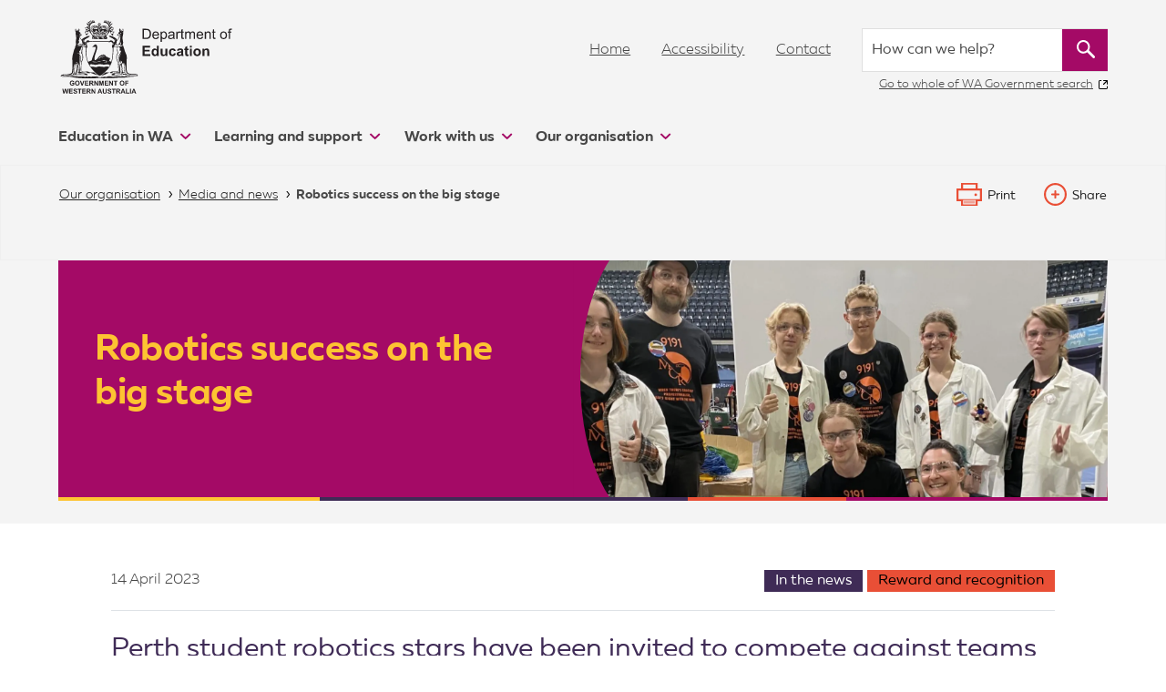

--- FILE ---
content_type: text/html;charset=UTF-8
request_url: https://www.education.wa.edu.au/vi/news/robotics-success-on-the-big-stage
body_size: 273564
content:
<!DOCTYPE html> <html class="ltr eds" dir="ltr" lang="vi-VN"> <head> <title>Robotics success on the big stage - Department of Education</title> <meta charset="utf-8"> <meta http-equiv="X-UA-Compatible" content="IE=edge"> <meta name="viewport" content="width=device-width, initial-scale=1.0"> <meta name="facebook-domain-verification" content="dkok62y5py39pb92qn9fvf9w6ydx24" /> <meta name="google-site-verification" content="wG3G0_VdZ1AVhDMoaDGf-NeuW-UMmgtabp_EZPM8wHE" /> <style> /* // critical CSS styles are reserved for essential styles // that are required before the HTML has finished parsing */ /* sticky quick link icons being preloaded before grunticon.js executes */ .eds .critical-css .float-menu__icon.icn-term-dates { background-image: url("data:image/svg+xml;charset=US-ASCII,%3C%3Fxml%20version%3D%221.0%22%20encoding%3D%22iso-8859-1%22%3F%3E%3Csvg%20xmlns%3D%22http%3A%2F%2Fwww.w3.org%2F2000%2Fsvg%22%20width%3D%2225%22%20height%3D%2225.445%22%20viewBox%3D%220%200%2025%2025.445%22%3E%3Cg%20fill%3D%22%23fff%22%3E%3Cpath%20d%3D%22M23.175%2023.619H1.825v-14h21.35v14zM2.738%204.104h3.688v1.369a.913.913%200%200%200%201.825%200V4.104h8.499v1.369a.913.913%200%200%200%201.825%200V4.104h3.69c.502%200%20.911.409.911.913v2.776H1.826V5.017c0-.502.408-.913.912-.913zm19.526-1.823h-3.688V.912a.914.914%200%200%200-1.826%200v1.369H8.251V.912a.912.912%200%201%200-1.825%200v1.369H2.738A2.742%202.742%200%200%200%200%205.018v19.515c0%20.503.409.912.913.912h23.175a.913.913%200%200%200%20.912-.912V5.017a2.74%202.74%200%200%200-2.736-2.736z%22%2F%3E%3Cpath%20d%3D%22M8.844%2011.817h2.474v2.474H8.844zM13.466%2011.817h2.474v2.474h-2.474zM18.089%2011.817h2.474v2.474h-2.474zM4.221%2015.614h2.474v2.474H4.221zM8.844%2015.614h2.474v2.474H8.844zM13.466%2015.614h2.474v2.474h-2.474zM18.089%2015.614h2.474v2.474h-2.474zM4.221%2019.41h2.474v2.476H4.221zM8.844%2019.41h2.474v2.476H8.844z%22%2F%3E%3C%2Fg%3E%3C%2Fsvg%3E"); background-position: left; background-repeat: no-repeat; background-size: 25px; height: 26px; } .eds .critical-css .float-menu__icon.icn-enrolling-in-school { background-image: url("data:image/svg+xml;charset=US-ASCII,%3C%3Fxml%20version%3D%221.0%22%20encoding%3D%22iso-8859-1%22%3F%3E%3Csvg%20xmlns%3D%22http%3A%2F%2Fwww.w3.org%2F2000%2Fsvg%22%20width%3D%2226.521%22%20height%3D%2225%22%20viewBox%3D%220%200%2026.521%2025%22%3E%3Cg%20fill%3D%22%23fff%22%3E%3Cpath%20d%3D%22M14.739%2021.414h-.002l.002.001z%22%2F%3E%3Cpath%20d%3D%22M26.458%208.37c-.104-.356-.336-.683-.689-.972l.035-.052a2.082%202.082%200%200%200%20.227-1.551%201.983%201.983%200%200%200-.475-.888l.049-.083a.588.588%200%200%200-.205-.817.599.599%200%200%200-.816.204l-.054.089a2.042%202.042%200%200%200-2.266.925l-1.84%203.065-.219.364-.219.364-.589.982-.219.364-.219.364-4.553%207.59c-.029.05-.057.097-.074.174l-.88%204.318a.591.591%200%200%200%20.282.641.6.6%200%200%200%20.288.085c.008%200%20.016.003.023.003.01%200%20.018-.003.027-.003a.548.548%200%200%200%20.113-.015.815.815%200%200%200%20.244-.121l3.402-2.816c.037-.033.1-.085.129-.171l.998-1.664.221-.364.219-.363.586-.979.219-.364.219-.363%204.723-7.869a.838.838%200%200%201%20.18.256.266.266%200%200%201-.049.246l-1.789%202.978a.6.6%200%200%200-.07.452.61.61%200%200%200%20.729.437c.18-.045.314-.152.365-.275l1.785-2.979a1.45%201.45%200%200%200%20.162-1.192zM15.421%2021.568l-1.168.938.344-1.432.824.494zm9.341-14.829l-4.338%207.23-.219.363-.219.365-.588.979-.219.364-.219.364-1.99%203.316-1.316%201.091-.498-.299.342-1.672%203.463-5.773.219-.363.219-.365.588-.979.219-.364.219-.364%202.865-4.775a.847.847%200%200%201%20.527-.398.843.843%200%200%201%20.65.104.84.84%200%200%201%20.295%201.176z%22%2F%3E%3Cpath%20d%3D%22M16.702%204.674c-.104-.262-.209-.596-.312-.92-.127-.397-.26-.812-.393-1.112-.109-.251-.408-.383-.643-.383H4.009l-.377-.003c-.487%200-1.396%200-1.68.94-.167.554-.002%201.223.454%201.836.498.669%201.214%201.101%201.828%201.101h14.724c.002%201.602.002%203.118.002%204.599l.219-.364.219-.364.59-.981.219-.364.219-.364V5.402a.733.733%200%200%200-.73-.729h-1.322V.73a.732.732%200%200%200-.73-.73H2.573C1.443%200%20.682.464.312%201.379c-.311.769-.311%201.74-.311%202.615v17.097c0%20.864.034%201.491.483%202.297C.996%2024.307%202.137%2025%203.138%2025h16.558c.402%200%20.73-.328.73-.731v-7.951l-.221.363-.219.364-.586.979-.219.363-.221.364v4.787h-4.887c-.01%200-.018.003-.027.003-.008%200-.016-.003-.023-.003H4.508c-1.607%200-3.05-.15-3.05-1.966V5.043c0-.229-.015-.485-.029-.757-.051-.881-.113-1.979.375-2.494.211-.223.515-.331.93-.331h14.177v3.214l-.209-.001zM4.233%204.669a2.506%202.506%200%200%201-.477-.194c-.131-.089-.353-.562-.356-.758h11.478c.049.146.1.338.146.527.041.15.078.297.117.428H4.243l-.01-.003zM3.175%203.498h.008c-.075.014-.105%200-.008%200z%22%2F%3E%3Cpath%20d%3D%22M3.138%208.442v12.823c0%20.385.31.591.602.591s.602-.206.602-.591V8.442c-.001-.766-1.204-.766-1.204%200z%22%2F%3E%3C%2Fg%3E%3C%2Fsvg%3E"); background-repeat: no-repeat; } .eds .critical-css .float-menu__icon.icn-finda-school { background-image: url("data:image/svg+xml;charset=US-ASCII,%3C%3Fxml%20version%3D%221.0%22%20encoding%3D%22iso-8859-1%22%3F%3E%3Csvg%20xmlns%3D%22http%3A%2F%2Fwww.w3.org%2F2000%2Fsvg%22%20width%3D%2216.309%22%20height%3D%2223%22%20viewBox%3D%220%200%2016.309%2023%22%3E%3Cpath%20d%3D%22M8.155%203.459a4.154%204.154%200%200%201%204.148%204.148c0%202.308-1.886%204.146-4.148%204.146a4.153%204.153%200%200%201-4.148-4.147c-.001-2.307%201.884-4.147%204.148-4.147zm0%2019.041c1.933-1.649%208.154-7.494%208.154-14.893%200-4.48-3.677-8.107-8.154-8.107S0%203.178%200%207.654C0%2015.006%206.223%2020.851%208.155%2022.5z%22%20fill%3D%22%23fff%22%2F%3E%3C%2Fsvg%3E"); background-position: left; background-repeat: no-repeat; background-size: 16px; height: 23px; } .eds.js .webcms-filter-sidebar-panel { display: none; } </style> <meta content="text/html; charset=UTF-8" http-equiv="content-type" /> <script data-senna-track="permanent" src="/o/frontend-js-svg4everybody-web/index.js" type="text/javascript"></script> <script data-senna-track="permanent" src="/combo?browserId=chrome&minifierType=js&languageId=vi_VN&t=1769513833872&/o/frontend-js-jquery-web/jquery/jquery.min.js&/o/frontend-js-jquery-web/jquery/init.js&/o/frontend-js-jquery-web/jquery/ajax.js&/o/frontend-js-jquery-web/jquery/bootstrap.bundle.min.js&/o/frontend-js-jquery-web/jquery/collapsible_search.js&/o/frontend-js-jquery-web/jquery/fm.js&/o/frontend-js-jquery-web/jquery/form.js&/o/frontend-js-jquery-web/jquery/popper.min.js&/o/frontend-js-jquery-web/jquery/side_navigation.js" type="text/javascript"></script> <link data-senna-track="temporary" href="https://www.education.wa.edu.au/news/robotics-success-on-the-big-stage" rel="canonical" /> <link data-senna-track="temporary" href="https://www.education.wa.edu.au/zh/news/robotics-success-on-the-big-stage" hreflang="zh-CN" rel="alternate" /> <link data-senna-track="temporary" href="https://www.education.wa.edu.au/news/robotics-success-on-the-big-stage" hreflang="en-AU" rel="alternate" /> <link data-senna-track="temporary" href="https://www.education.wa.edu.au/in/news/robotics-success-on-the-big-stage" hreflang="in-ID" rel="alternate" /> <link data-senna-track="temporary" href="https://www.education.wa.edu.au/vi/news/robotics-success-on-the-big-stage" hreflang="vi-VN" rel="alternate" /> <link data-senna-track="temporary" href="https://www.education.wa.edu.au/news/robotics-success-on-the-big-stage" hreflang="x-default" rel="alternate" /> <meta property="og:locale" content="vi_VN"> <meta property="og:locale:alternate" content="en_AU"> <meta property="og:locale:alternate" content="zh_CN"> <meta property="og:locale:alternate" content="in_ID"> <meta property="og:locale:alternate" content="vi_VN"> <meta property="og:site_name" content="Department of Education"> <meta property="og:title" content="Robotics success on the big stage - Department of Education"> <meta property="og:type" content="website"> <meta property="og:url" content="https://www.education.wa.edu.au/news/robotics-success-on-the-big-stage"> <link href="https://www.education.wa.edu.au/o/base-doe-theme/images/favicon.ico" rel="icon" /> <link class="lfr-css-file" data-senna-track="temporary" href="https://www.education.wa.edu.au/o/base-doe-theme/css/clay.css?browserId=chrome&amp;themeId=basedoe_WAR_basedoetheme&amp;minifierType=css&amp;languageId=vi_VN&amp;t=1769513912000" id="liferayAUICSS" rel="stylesheet" type="text/css" /> <link data-senna-track="temporary" href="/o/frontend-css-web/main.css?browserId=chrome&amp;themeId=basedoe_WAR_basedoetheme&amp;minifierType=css&amp;languageId=vi_VN&amp;t=1769513803274" id="liferayPortalCSS" rel="stylesheet" type="text/css" /> <link data-senna-track="temporary" href="/combo?browserId=chrome&amp;minifierType=&amp;themeId=basedoe_WAR_basedoetheme&amp;languageId=vi_VN&amp;com_liferay_journal_content_web_portlet_JournalContentPortlet_INSTANCE_JD1RBwEylCSY:%2Fcss%2Fmain.css&amp;com_liferay_product_navigation_product_menu_web_portlet_ProductMenuPortlet:%2Fcss%2Fmain.css&amp;t=1769513912000" id="41d7cf2c" rel="stylesheet" type="text/css" /> <script data-senna-track="temporary" type="text/javascript">var Liferay=Liferay||{};
Liferay.Browser={acceptsGzip:function(){return!0},getMajorVersion:function(){return 131},getRevision:function(){return"537.36"},getVersion:function(){return"131.0"},isAir:function(){return!1},isChrome:function(){return!0},isEdge:function(){return!1},isFirefox:function(){return!1},isGecko:function(){return!0},isIe:function(){return!1},isIphone:function(){return!1},isLinux:function(){return!1},isMac:function(){return!0},isMobile:function(){return!1},isMozilla:function(){return!1},isOpera:function(){return!1},
isRtf:function(){return!0},isSafari:function(){return!0},isSun:function(){return!1},isWebKit:function(){return!0},isWindows:function(){return!1}};Liferay.Data=Liferay.Data||{};Liferay.Data.ICONS_INLINE_SVG=!0;Liferay.Data.NAV_SELECTOR="#navigation";Liferay.Data.NAV_SELECTOR_MOBILE="#navigationCollapse";Liferay.Data.isCustomizationView=function(){return!1};Liferay.Data.notices=[];
Liferay.PortletKeys={DOCUMENT_LIBRARY:"com_liferay_document_library_web_portlet_DLPortlet",DYNAMIC_DATA_MAPPING:"com_liferay_dynamic_data_mapping_web_portlet_DDMPortlet",ITEM_SELECTOR:"com_liferay_item_selector_web_portlet_ItemSelectorPortlet"};Liferay.PropsValues={JAVASCRIPT_SINGLE_PAGE_APPLICATION_TIMEOUT:0,NTLM_AUTH_ENABLED:!1,UPLOAD_SERVLET_REQUEST_IMPL_MAX_SIZE:314572800};
Liferay.ThemeDisplay={getLayoutId:function(){return"924"},getLayoutRelativeControlPanelURL:function(){return"/vi/group/education/~/control_panel/manage"},getLayoutRelativeURL:function(){return"/vi/news/robotics-success-on-the-big-stage"},getLayoutURL:function(){return"https://www.education.wa.edu.au/vi/news/robotics-success-on-the-big-stage"},getParentLayoutId:function(){return"583"},isControlPanel:function(){return!1},isPrivateLayout:function(){return"false"},isVirtualLayout:function(){return!1},
getBCP47LanguageId:function(){return"vi-VN"},getCanonicalURL:function(){return"https://www.education.wa.edu.au/news/robotics-success-on-the-big-stage"},getCDNBaseURL:function(){return"https://www.education.wa.edu.au"},getCDNDynamicResourcesHost:function(){return""},getCDNHost:function(){return""},getCompanyGroupId:function(){return"20135"},getCompanyId:function(){return"20099"},getDefaultLanguageId:function(){return"en_AU"},getDoAsUserIdEncoded:function(){return""},getLanguageId:function(){return"vi_VN"},
getParentGroupId:function(){return"20126"},getPathContext:function(){return""},getPathImage:function(){return"/image"},getPathJavaScript:function(){return"/o/frontend-js-web"},getPathMain:function(){return"/vi/c"},getPathThemeImages:function(){return"https://www.education.wa.edu.au/o/base-doe-theme/images"},getPathThemeRoot:function(){return"/o/base-doe-theme"},getPlid:function(){return"37645334"},getPortalURL:function(){return"https://www.education.wa.edu.au"},getRealUserId:function(){return"20103"},
getScopeGroupId:function(){return"20126"},getScopeGroupIdOrLiveGroupId:function(){return"20126"},getSessionId:function(){return""},getSiteAdminURL:function(){return"https://www.education.wa.edu.au/group/education/~/control_panel/manage?p_p_lifecycle\x3d0\x26p_p_state\x3dmaximized\x26p_p_mode\x3dview"},getSiteGroupId:function(){return"20126"},getURLControlPanel:function(){return"/vi/group/control_panel?refererPlid\x3d37645334"},getURLHome:function(){return"https://www.education.wa.edu.au/"},getUserEmailAddress:function(){return""},
getUserId:function(){return"20103"},getUserName:function(){return""},isAddSessionIdToURL:function(){return!1},isImpersonated:function(){return!1},isSignedIn:function(){return!1},isStagedPortlet:function(){return!1},isStateExclusive:function(){return!1},isStateMaximized:function(){return!1},isStatePopUp:function(){return!1}};var themeDisplay=Liferay.ThemeDisplay;
Liferay.AUI={getAvailableLangPath:function(){return"available_languages.jsp?browserId\x3dchrome\x26themeId\x3dbasedoe_WAR_basedoetheme\x26colorSchemeId\x3d01\x26minifierType\x3djs\x26languageId\x3dvi_VN\x26t\x3d1769516443337"},getCombine:function(){return!0},getComboPath:function(){return"/combo/?browserId\x3dchrome\x26minifierType\x3d\x26languageId\x3dvi_VN\x26t\x3d1769513803545\x26"},getDateFormat:function(){return"%d/%m/%Y"},getEditorCKEditorPath:function(){return"/o/frontend-editor-ckeditor-web"},
getFilter:function(){return"min"},getFilterConfig:function(){var a=null;this.getCombine()||(a={replaceStr:".js"+this.getStaticResourceURLParams(),searchExp:"\\.js$"});return a},getJavaScriptRootPath:function(){return"/o/frontend-js-web"},getLangPath:function(){return"aui_lang.jsp?browserId\x3dchrome\x26themeId\x3dbasedoe_WAR_basedoetheme\x26colorSchemeId\x3d01\x26minifierType\x3djs\x26languageId\x3dvi_VN\x26t\x3d1769513803545"},getPortletRootPath:function(){return"/html/portlet"},getStaticResourceURLParams:function(){return"?browserId\x3dchrome\x26minifierType\x3d\x26languageId\x3dvi_VN\x26t\x3d1769513803545"}};
Liferay.authToken="R1igNzrj";Liferay.currentURL="/vi/news/robotics-success-on-the-big-stage";Liferay.currentURLEncoded="%2Fvi%2Fnews%2Frobotics-success-on-the-big-stage";</script> <script src="/o/js_loader_config?t=1769513833879" type="text/javascript"></script> <script data-senna-track="permanent" src="/combo?browserId=chrome&minifierType=js&languageId=vi_VN&t=1769513803545&/o/frontend-js-aui-web/aui/aui/aui.js&/o/frontend-js-aui-web/liferay/modules.js&/o/frontend-js-aui-web/liferay/aui_sandbox.js&/o/frontend-js-aui-web/aui/attribute-base/attribute-base.js&/o/frontend-js-aui-web/aui/attribute-complex/attribute-complex.js&/o/frontend-js-aui-web/aui/attribute-core/attribute-core.js&/o/frontend-js-aui-web/aui/attribute-observable/attribute-observable.js&/o/frontend-js-aui-web/aui/attribute-extras/attribute-extras.js&/o/frontend-js-aui-web/aui/event-custom-base/event-custom-base.js&/o/frontend-js-aui-web/aui/event-custom-complex/event-custom-complex.js&/o/frontend-js-aui-web/aui/oop/oop.js&/o/frontend-js-aui-web/aui/aui-base-lang/aui-base-lang.js&/o/frontend-js-aui-web/liferay/dependency.js&/o/frontend-js-aui-web/liferay/util.js&/o/frontend-js-web/loader/config.js&/o/frontend-js-web/loader/loader.js&/o/frontend-js-web/liferay/dom_task_runner.js&/o/frontend-js-web/liferay/events.js&/o/frontend-js-web/liferay/lazy_load.js&/o/frontend-js-web/liferay/liferay.js&/o/frontend-js-web/liferay/global.bundle.js&/o/frontend-js-web/liferay/portlet.js&/o/frontend-js-web/liferay/workflow.js" type="text/javascript"></script> <script data-senna-track="temporary" src="/o/js_bundle_config?t=1769513839991" type="text/javascript"></script> <script data-senna-track="temporary" type="text/javascript"></script> <!-- Google Tag Manager --> <script>window.dataLayer=window.dataLayer||[];function gtag(){dataLayer.push(arguments)}gtag("js",new Date);gtag("consent","default",{security_storage:"granted",analytics_storage:"denied",wait_for_update:500});</script> <!-- Google Tag Manager --> <script>(function(b,c,d,a,e){b[a]=b[a]||[];b[a].push({"gtm.start":(new Date).getTime(),event:"gtm.js"});b=c.getElementsByTagName(d)[0];c=c.createElement(d);a="dataLayer"!=a?"\x26l\x3d"+a:"";c.async=!0;c.src="https://www.googletagmanager.com/gtm.js?dn\x3d"+Date.now()+"\x26id\x3d"+e+a;b.parentNode.insertBefore(c,b)})(window,document,"script","dataLayer","GTM-NCV5HQT");</script> <!-- End Google Tag Manager --> <link class="lfr-css-file" data-senna-track="temporary" href="https://www.education.wa.edu.au/o/base-doe-theme/css/main.css?browserId=chrome&amp;themeId=basedoe_WAR_basedoetheme&amp;minifierType=css&amp;languageId=vi_VN&amp;t=1769513912000" id="liferayThemeCSS" rel="stylesheet" type="text/css" /> <style data-senna-track="temporary" type="text/css"></style> <style data-senna-track="temporary" type="text/css"></style> <link data-senna-track="permanent" href="https://www.education.wa.edu.au/combo?browserId=chrome&minifierType=css&languageId=vi_VN&t=1769513808052&/o/webcms-environment-theme-contributor/css/webcms-environment-theme-contributor.css&/o/webcms-control-panel-theme-contributor/css/webcms-environment-theme-contributor.css&/o/webcms-control-panel-theme-contributor/css/webcms-control-panel-theme-contributor/scroll-spy-navigation.css&/o/webcms-control-panel-theme-contributor/css/webcms-control-panel-theme-contributor/simulation.css" rel="stylesheet" type = "text/css" /> <script data-senna-track="permanent" src="https://www.education.wa.edu.au/combo?browserId=chrome&minifierType=js&languageId=vi_VN&t=1769513808052&/o/webcms-control-panel-theme-contributor/js/scrollspy.navigation.js" type = "text/javascript"></script> <script type="text/javascript">Liferay.on("ddmFieldBlur",function(a){window.Analytics&&Analytics.send("fieldBlurred","Form",{fieldName:a.fieldName,focusDuration:a.focusDuration,formId:a.formId,formPageTitle:a.formPageTitle,page:a.page,title:a.title})});Liferay.on("ddmFieldFocus",function(a){window.Analytics&&Analytics.send("fieldFocused","Form",{fieldName:a.fieldName,formId:a.formId,formPageTitle:a.formPageTitle,page:a.page,title:a.title})});
Liferay.on("ddmFormPageShow",function(a){window.Analytics&&Analytics.send("pageViewed","Form",{formId:a.formId,formPageTitle:a.formPageTitle,page:a.page,title:a.title})});Liferay.on("ddmFormSubmit",function(a){window.Analytics&&Analytics.send("formSubmitted","Form",{formId:a.formId,title:a.title})});Liferay.on("ddmFormView",function(a){window.Analytics&&Analytics.send("formViewed","Form",{formId:a.formId,title:a.title})});</script> <script data-senna-track="temporary" type="text/javascript">window.Analytics&&(window._com_liferay_document_library_analytics_isViewFileEntry=!1);</script> <script type="text/plain" data-cookiecategory="preference" src="//platform-api.sharethis.com/js/sharethis.js#property=5a4c7117461fe80013d076f6&product=custom-share-buttons"></script> <script type="text/javascript"  src="https://www.education.wa.edu.au/o/base-doe-theme/js/vendor/eds.js?browserId=chrome&amp;minifierType=js&amp;languageId=vi_VN&amp;t=1769513912000" class="" data-main="" data-theme="" data-dir=""></script> </head> <body class="chrome controls-visible coral-theme yui3-skin-sam guest-site signed-out public-page site eds-u-overflow-wrap eds-u-site-name--education "> <div class="enable-cookie-consent d-none">true</div> <span class="page-top" id="top"></span> <nav aria-label="Liên kết nhanh" class="quick-access-nav" id="yyrj_quickAccessNav"> <h1 class="hide-accessible">Thực đơn</h1> <ul> <li><a href="#main-content">Truy cập nội dung luôn</a></li> </ul> </nav> <div class="container-fluid" id="wrapper"> <header class="header eds-u-clearfix" id="header" role="banner"> <div class="logo custom-logo"> <div class="centre-container eds-u-position-relative eds-u-clearfix"> <a class="logo__link" href="/" title="Return to the Department of Education home page" style="background-image: none;"> <?xml version="1.0" encoding="utf-8"?> <svg role="graphics-symbol" version="1.1" xmlns="http://www.w3.org/2000/svg" xmlns:xlink="http://www.w3.org/1999/xlink" x="0px" y="0px" viewBox="0 0 295.732 131.098" style="enable-background:new 0 0 295.732 131.098;" xml:space="preserve" role="img"> <style type="text/css">.st0{fill-rule:evenodd;clip-rule:evenodd;fill:#231f20}.st1{fill:#231f20}</style> <title>Department of Education Logo</title> <g> <path class="st0" d="M82.404,16.384v-0.353C83.372,15.365,83.119,17.094,82.404,16.384"/> <path class="st0" d="M73.065,30.126c0.083,0.552-0.376,0.56-0.884,0.53C72.174,30.126,72.702,29.76,73.065,30.126"/> <path class="st0" d="M62.669,30.833c-0.525-0.002-1.078,0.012-1.058-0.533C62.074,30.116,62.762,30.021,62.669,30.833"/> <path class="st0" d="M65.84,30.126c-0.022,0.315,0.218,0.376,0.179,0.707c-0.251,0.226-0.948-0.094-1.058-0.533 C65.38,30.373,65.344,29.986,65.84,30.126"/> <path class="st0" d="M69.718,30.657c-0.285,0.285-1.108,0.207-1.058-0.356C69.078,30.179,69.775,29.899,69.718,30.657"/> <path class="st0" d="M76.764,30.3c-0.015,0.45-0.253,0.685-0.702,0.708c-0.118-0.179-0.406-0.179-0.354-0.528 C75.919,30.275,76.327,30.28,76.764,30.3"/> <path class="st0" d="M75.887,32.593c0.638,0.121,0.651,0.874,0.703,1.587c-1.216-0.363-2.102,0.742-2.466-0.705 c0.565,0.159,0.553-0.273,0.707-0.53c0.53-0.01,0.681,0.374,1.056,0.53C76.401,33.322,75.656,33.033,75.887,32.593"/> <path class="st0" d="M67.601,32.945c0.41,0.179,0.573,0.609,0.533,1.235c-1.02-0.116-1.272-0.116-2.294,0 c-0.155-0.309-0.489-0.449-0.354-1.056C65.74,33.395,67.704,33.994,67.601,32.945"/> <path class="st0" d="M86.634,91.625c-4.809,1.886-8.313,5.077-14.453,5.637c2.495-1.975,5.36-3.571,7.757-5.637H86.634z"/> <path class="st0" d="M91.217,19.728c-0.811,0.4,0.523,1.074,0.353,1.94c-0.514,0.044-0.538-0.401-1.064-0.356 c-0.272-0.821,0.157-0.582,0.182-1.408c-1.138-0.268-2.043-0.776-1.938-2.289c-1.359,0.346-1.312,2.098-2.115,3.001 c1.432-0.912,3.672,0.386,4.23,1.933c1.761-0.046,2.118,0.833,3.697,0.177c-0.536,1.639-0.953,3.395-2.115,4.409 c-0.12,0.88,0.3,1.223,0.179,2.11c-0.363-0.044-0.353-0.469-0.528-0.7c-0.538,0.283,0.584,0.845,0,1.226 c-0.572-0.135-0.423-0.99-0.707-1.407c-0.492,0.508,0.435,1.085,0.179,1.938c-0.697-0.653-0.762-1.945-0.705-3.345 c-0.956,0.177,0.376,1.761-0.707,1.587c-0.121-0.713,0.172-1.009,0.174-1.587c-0.923-0.165-0.258,1.265-0.703,1.587 c-0.592-2.112-0.953-4.449-1.935-6.173c-0.96-0.019-1.558,0.329-1.413,1.41c-2.54,1.747-3.835,4.739-5.635,7.227 c1.675,0.432,2.891,2.96,1.235,4.23c-5.117,0.499-8.533-0.243-13.046,0.347c-2.255-0.002-4.822-0.579-7.575-0.347 c-2.432,0.197-4.292,0.374-4.583-1.589c-0.211-1.457,0.719-1.921,1.587-2.641c-1.744-2.542-3.119-5.456-5.465-7.401 c0.536-1.776-1.574-2.591-2.113-1.236c0.351,2.078-0.013,4.743-1.935,5.112c-0.211,1.144-0.395,2.306-1.235,2.818 c0.071-0.987,0.938-1.172,0.702-2.471c-0.998-0.29-0.575,0.833-1.056,1.066c-0.526-0.121,0.167-0.381,0-0.708 c-0.44-0.029-0.432,0.393-0.707,0.53c0.422-1.727-1.284-3.866-1.761-5.814c0.737-0.189,1.194,0.368,1.582,0 c0.391-0.02,0.079-0.751,0.179-1.059c0.285-0.25,0.914-0.145,1.061-0.533c0.455,0.152-0.342,0.776,0.175,1.059 c1.284-1.079,2.99-3.415,5.107-1.582c-0.708-1.226-1.707-2.167-2.113-3.7c-0.26,1.678-1.483,2.388-1.935,3.874 c-0.602-0.44,0.479-0.676,0.179-1.408c-0.444,0.805-1.047,0.353-1.059,1.582c-0.238-0.052-0.153-0.44-0.179-0.703 c-0.231,0.359-0.191,0.983-1.056,0.703c0.81-1.911-1.273-3.383-1.589-5.284c0.98-0.152,1,0.644,1.763,0.703 c0.53-0.523,0.754-1.354,1.061-2.112c2.715-0.993,3.453,1.302,4.048,2.992c0.41-0.354,0.066-1.459,0.182-2.11 c-0.403-0.309-0.639-0.772-1.061-1.061c-0.388-2.549-2.663-3.205-3.348-5.466c2.329-1.117,3.819,1.412,3.704,3.884 c0.157,0.312,0.39,0.545,0.705,0.703c0.403,0.057,0.196-0.508,0.525-0.526c-0.101-0.659-0.415-1.12-0.707-1.59 c0.519-2.984-1.548-3.378-2.112-5.286c1.015-0.081,1.845,0.12,2.294,0.705c0.825,1.091,0.164,3.228,1.23,3.881 c0.366-0.106-0.251-0.671-0.179-1.059c1.12-1.889-0.501-3.275-0.702-4.935c2.53-0.147,1.602,2.726,1.94,4.405 c1.57-1.28,0.579-3.768-0.179-5.109c2.009-0.756,1.795,2.527,1.763,3.874c1.768-0.617,0.317-2.717,0.882-4.227 c1.678,0.26,0.987,1.736,0.88,3.169c1.363-0.047,1.004-1.813,1.059-3.169c2.027-0.035,0.211,1.951,0.703,2.82 c1.152-0.317,0.594-2.348,2.113-2.292c0.452,0.857-0.538,1.187-0.703,1.936c0.236,0.585,1.344,0.304,1.228,1.235 C61.033,7.807,60.37,7.5,59.144,7.746c-10.15,2.073-5.235,17.98,0.179,22.024c0.835-2.559-1.449-4.837-2.29-6.866 c-1.027,0.118-1.407,0.111-2.118-0.356c0.159-1.277-0.153-2.076-0.703-2.645c-0.363-3.269,1.471-5.003,2.992-6.868 c1.936-0.371,2.761-1.004,4.76-1.058c1.57,0.845,3.938,0.882,5.116,2.113c0.715-0.457,1.154-1.191,1.233-2.292 c-0.423-0.401-0.648,0.39-1.412,0.179V9.51c0.737-0.152,0.833,0.342,1.412,0.349c0.121-0.889-0.486-1.039-0.531-1.757h3.348 c0.1,0.624-0.201,0.85-0.353,1.231c0.405,0.492,0.933-0.238,1.407,0.177c-0.223,0.717-0.086,1.786-0.347,2.468 c-0.737,0.148-0.833-0.347-1.408-0.356c-0.428,1.093,0.678,1.815,1.052,2.643c2.093-1.189,4.527-2.183,7.578-1.931 c2,0.464,3.178,1.754,4.76,2.64c0.641,2.668,1.036,5.023,0,7.575c-0.589,0.056-0.783,0.514-1.589,0.356 c-1.145,2.144-3.323,4.193-2.82,7.398c4.087-3.964,9.206-14.858,3.702-20.621c-1.631-1.709-4.451-1.776-7.047-2.815 c0.138-0.567,0.904-0.501,1.235-0.882c0.015-0.815-0.933-1.606-0.177-2.112c1.344,0.061,0.201,2.619,1.589,2.638 c0.96-0.487-1.022-2.79,0.875-2.815c0.395,0.961-0.034,2.742,0.884,3.171c1.38-0.471-0.57-2.388,0.351-3.527 c0.499-0.143,0.455,0.251,0.882,0.18c-0.18,1.629-0.734,3.343,0.526,4.227c0.427-1.386-0.216-3.857,1.941-3.525 c0.179,1.41-0.803,1.671-1.059,2.645c0.373,0.862,0.326,2.144,1.238,2.468c0-1.579-0.487-4.223,1.933-4.232 c-0.118,1.462-1.682,3.802-1.052,5.994c1.015-0.04,0.56-1.01,0.698-1.585c0.538-2.127,1.506-4.379,3.702-3.527 c-1.191,1.805-3.021,2.974-2.994,5.994c-0.553,0.098-0.636,0.656-0.708,1.231c0.105,0.251,0.282,0.428,0.535,0.531 c0.977-2.096,2.299-5.664,5.288-4.586c-1.653,1.579-3.871,2.601-4.055,5.642c-0.611,0.039-0.579,0.713-1.059,0.884v1.935 c1.022-1.356,2.159-4.522,4.756-2.641c0.277,0.546,0.528,1.122,0.882,1.582c0.474-0.115,0.934-0.769,1.408-0.349 c-0.595,1.322-0.585,4.056-2.112,3.874c-0.073,0.428,0.322,0.381,0.179,0.882C91.323,20.802,91.28,20.254,91.217,19.728 M82.757,17.436c-0.074,0.784,0.101,1.317,0.879,1.238C84.918,18.193,83.681,16.268,82.757,17.436 M68.66,8.451 c-0.425,1.444,2.188,1.444,1.766,0C69.61,8.388,69.407,8.233,68.66,8.451 M70.426,10.917c0.314,0.159,0.447,0.494,1.052,0.353 c0.089-0.398,0.349-0.899,0-1.233C70.801,10.002,70.467,10.318,70.426,10.917 M67.427,11.269h0.884v-0.875 C67.702,9.766,66.802,10.669,67.427,11.269 M69.011,11.269c0.659,0.069,1.041-0.137,1.058-0.7c-0.137-0.04-0.201-0.152-0.174-0.354 h-0.884C68.854,10.728,68.854,10.756,69.011,11.269 M69.011,12.504c1.154,0.233,1.329-0.988,0.179-0.882 C69.043,11.824,68.96,12.094,69.011,12.504 M58.97,13.74c0.444,1.246,2.403,0.513,1.587-0.88 C59.75,12.416,59.001,12.89,58.97,13.74 M61.259,13.74c0.543,0.565,1.79,0.447,1.763-0.531c-0.219-0.074-0.358-0.233-0.353-0.526 C61.748,12.59,61.101,12.758,61.259,13.74 M76.945,14.443C79.262,11.851,74.054,13.146,76.945,14.443 M79.76,14.091 c0.204-1.39-0.754-1.587-1.584-1.056C77.761,14.376,79.149,14.828,79.76,14.091 M67.959,13.917v0.703 c1.203-0.032,0.934,0.622,1.584,0.879c0.233-0.471,0.332-1.079,1.233-0.879c0.364-1.245-1.321-0.444-1.058-1.585h-0.707 C69.276,13.944,68.4,13.713,67.959,13.917 M63.374,13.917c0.519-0.336,1.159-0.02,0.705,0.526c0.447-0.024,0.68-0.256,0.707-0.703 c-0.142-0.04-0.207-0.152-0.177-0.354C64.046,13.406,63.263,13.214,63.374,13.917 M73.949,14.796 c0.304-0.01,0.447,0.135,0.525,0.351c0.83-0.094,1.317-0.921,0.88-1.761C74.235,13.199,73.762,13.666,73.949,14.796 M58.795,13.917 c-0.506-0.275-1.162-0.491-1.763-0.177c0.02,0.506-0.098,1.152,0.17,1.407C58.254,15.253,58.874,14.936,58.795,13.917 M80.112,14.091c-0.116,0.761,0.307,0.985,0.533,1.408c0.464,0.207,1.036-0.339,1.056,0c-0.086,0.675,0.046,1.128,0.349,1.41h1.059 c0.39-0.241,0.518-1.334,0.179-1.763c-0.624-0.319-1.1,0.243-1.408,0c0.071-0.604-0.073-0.987-0.179-1.407 C81.092,13.426,80.384,13.585,80.112,14.091 M65.137,14.796c0.275,0.273,1.027-0.3,1.23,0.351c0.204-0.202,0.204-0.617,0.179-1.056 C65.901,13.759,65.137,13.99,65.137,14.796 M72.359,15.499c0.445-0.688,0.604-0.105,0.179,0.353 c0.776,0.126,0.916-0.381,1.059-0.879c-0.132-0.454-0.567-0.612-1.238-0.53C72.221,14.565,71.971,15.427,72.359,15.499 M57.736,15.852c-1.091,1.157-2.209,5.338,0.179,5.993c0.288-1.23-0.472-2.316-0.179-3.52c0.813-3.321,6.389-2.822,8.809-1.236 C65.412,14.233,60.158,14.16,57.736,15.852 M72.359,17.088c2.462,0.125,6.718-2.997,8.286,0c0.636,1.211-0.28,3.373,1.235,4.048 C84.596,15.091,75.169,12.941,72.359,17.088 M55.619,16.555c1.019,0.611,2.014-0.388,1.413-1.408 C55.973,14.496,54.975,15.499,55.619,16.555 M48.395,16.909c-0.315-0.155-0.288-0.651-0.703-0.703 c-0.204,0.756-0.724,1.032-1.587,0.703c-0.032,1.973,2.4,2.412,3.702,1.238c-0.083-0.973-0.159-1.962-0.877-2.296 C48.844,16.305,48.679,16.663,48.395,16.909 M67.959,21.311c0.533-0.498,1.203,0.073,1.936-0.349 c0.037-0.329-0.199-0.386-0.177-0.703c-0.624-0.454-0.965,0.356-1.407,0c0.196-1.44-0.118-3.557-1.059-4.407h-0.353 C67.206,17.715,67.677,19.417,67.959,21.311 M68.66,16.909c0.214-0.492,0.103-1.123-0.702-1.058 C68.107,16.285,68.114,16.867,68.66,16.909 M70.069,16.909c0.739,0.093,0.698-0.594,0.88-1.058 C70.249,15.794,69.998,16.191,70.069,16.909 M70.426,21.136c0.602-1.687,1.142-3.431,1.587-5.284 C70.568,16.479,69.834,19.65,70.426,21.136 M90.505,16.909c-0.251-0.334-0.385-0.783-1.051-0.703 c-0.083,1.165-0.379,2.161,0.351,2.817h2.292c0.528-0.353,0.447-1.309,0.708-1.935c-0.433-0.449-0.379,0.368-1.058,0.177 c-0.189-0.408-0.115-1.066-0.358-1.413C90.662,15.766,91.114,16.867,90.505,16.909 M59.144,17.97 c2.847-0.236,4.107,1.005,7.401,0.354C65.079,16.611,60.526,15.44,59.144,17.97 M72.013,18.324c3.26,0.602,5.385-0.302,8.099-0.354 C78.49,15.066,74.255,17.643,72.013,18.324 M54.914,20.433h1.059c0.105-1.351-0.152-1.791,0.353-3.168 c-0.373-0.54-1.358-0.388-1.761,0c-0.197,0.842,0.432,0.855,0.528,1.408c-0.241,0.408-0.707,0.582-0.528,1.407 c0.349,0.042,0.712-0.786,1.054-0.177C55.675,20.374,54.632,19.743,54.914,20.433 M68.66,18.324 c0.292-0.025,1.122,0.567,1.058-0.177C69.618,17.775,68.578,17.923,68.66,18.324 M69.718,19.554 c0.081-0.552-0.376-0.565-0.884-0.531C68.645,19.736,69.374,19.896,69.718,19.554 M83.11,20.789 c0.717-0.101,1.189-0.454,1.238-1.235C83.577,18.501,82.012,19.969,83.11,20.789 M75.184,20.08 c-0.87,0.371-0.406,2.069-1.059,2.645c-0.541-0.165-0.712-0.7-1.587-0.528c-0.644,0.552-0.73,2.107,0.179,2.469 c0.258-1.479,4.605-1.69,4.404,0.349c1.02-0.079,0.963-1.413,0.7-2.29c-0.638-0.552-1.395,0.369-1.757,0 C76.319,21.74,76.38,20.114,75.184,20.08 M63.022,22.904h-1.589c-0.396,0.589-0.45,1.548,0.179,1.94 c0.953-1.058,3.986-1.845,4.933-0.354c0.533-0.553,0.46-1.935-0.179-2.292c-0.781-0.135-1.167,0.121-1.58,0.351 C64.845,19.549,61.757,20.2,63.022,22.904 M55.973,22.548c0.789,0.027,0.789-0.848,0.528-1.412 C55.113,20.615,54.852,22.548,55.973,22.548 M82.405,22.021c0.639-0.46,0.791,0.349,1.231,0c0.15-0.499-0.246-0.46-0.174-0.885 C82.674,21.001,82.335,21.305,82.405,22.021 M86.461,21.844h0.879C87.395,21.016,86.525,21.369,86.461,21.844 M68.66,21.667 c0.153,0.963,0.609,1.621,0.707,2.64c1.118-0.261,0.329-1.759,1.059-2.64C69.859,21.634,69.127,21.256,68.66,21.667 M80.819,23.251 c0.651-0.103,0.724-0.798,0.882-1.407c-0.44,0.025-0.546-0.277-0.882-0.356C80.549,21.812,80.549,22.931,80.819,23.251 M47.871,23.251c-0.312-0.15-0.518-0.427-0.884-0.526c-0.243,0.228-0.177,0.767-0.177,1.238h-1.059 c0.337,0.717,0.337,1.776,0.885,2.289c0.911-0.15,1.884-0.236,2.99-0.18c0.605-0.631,0.553-1.914,0.533-3.167 c-0.558-0.083-0.403,0.535-1.056,0.347c0.007-0.531,0.1-1.157-0.535-1.054C48.464,22.676,48.225,23.022,47.871,23.251 M57.736,22.548c-0.067,0.833,0.015,1.513,0.88,1.415c0.654-0.115,0.536-0.993,0.528-1.766 C58.407,22.048,58.313,22.541,57.736,22.548 M78.53,24.666c0.823,0.062,1.204-0.322,1.582-0.703 c0.047-0.987-0.486-1.395-1.233-1.592C78.701,23.076,78.623,23.873,78.53,24.666 M89.102,23.251 c0.105,1.007,0.093,2.139,0.353,3.001c1.528,0.13,4.933-0.204,3.878-2.645c-0.354,0.231-0.619,0.56-1.059,0.7 c0-0.464,0.066-0.998-0.175-1.23c-0.764-0.056-0.435,0.97-1.233,0.885c-0.322-0.501-0.241-1.408-0.882-1.592 C89.782,22.759,89.839,23.939,89.102,23.251 M70.426,24.137c0.412-0.008,0.518,0.3,1.052,0.17c0.116-0.396,0.349-1.061,0-1.403 C70.75,22.936,70.289,23.236,70.426,24.137 M67.601,24.307c1.579,0.445,1.484-1.424,0.179-1.23 C67.539,23.308,67.606,23.843,67.601,24.307 M59.498,24.307c-0.005,0.69,0.977,1.017,1.41,0.708 c-0.172-0.651-0.238-1.413-0.705-1.764C60.075,23.713,59.569,23.791,59.498,24.307 M63.374,24.843 c0.236,0.236,1.23,0.332,1.235-0.177C64.29,24.337,63.619,24.572,63.374,24.843 M61.433,26.778c-0.825-0.29-1.393-0.83-2.11-1.236 c-0.44,1.526,1.327,2.289,3.346,1.941c1.294-2.785,4.844,0.548,6.165-2.115c1.172,0.444,3.903,1.911,5.466,0.351 c0.415,0.059,0.665,0.278,1.23,0.177c1.058,2.975,4.809,1.336,4.938-1.407c-1.329,0.435-1.036,2.486-3.348,1.941 c-0.604-0.285-0.719-1.047-1.412-1.238c-1.756-0.132-2.812,1.02-4.23,0.703c-0.862-0.189-1.196-1.69-2.468-1.23 C67.589,27.38,63.477,24.472,61.433,26.778 M71.128,28.007c-0.781,0.204-3.026,0.482-3.527-0.177c-0.299-0.568,0.845-0.842,0-0.874 c-0.98,0.457-1.833-0.277-2.64-0.526c-0.508,0.762-1.471,0-1.587,1.052c0.938,0.229,0.902-0.511,1.763-0.349 c0.074,0.329,0.501,0.315,0.349,0.874c-0.263,0.658-1.41,0.83-2.112,0.536c-0.162-0.519-0.162-0.55,0-1.061 c-0.666,0.627-1.751,0.84-3.171,0.705c-0.138,1.248,1.208,1.037,1.759,1.056c1.336,0.059,3.579-0.288,5.465-0.347 c1.887-0.069,3.835-0.121,5.463-0.179c2.009-0.078,5.026,1.004,5.819-0.53c-1.515,0.159-2.125-0.58-3.001-1.054 c0.162,0.513,0.162,0.538,0,1.054c-0.644,0.278-1.843,0.258-2.112-0.358c0-0.46-0.106-1.032,0.353-1.052 c0.934-0.231,0.894,0.513,1.759,0.356c-0.767-1.803-2.71-0.047-4.051-0.177c-1.317-0.137-2.478-1.805-3.346-0.179 C69.321,27.646,70.991,25.803,71.128,28.007 M70.426,29.949c-0.413,0.005-0.519-0.304-1.059-0.179 c-0.013-0.103-0.025-0.202-0.177-0.17c-2.579,1.251-8.187-1.177-9.341,1.233c2.474,0.805,6.224,0.543,8.811,0.175 c2.935,0.326,7.377,0.702,10.049-0.351C78.156,28.81,72,29.738,70.426,29.949 M64.609,32.067c-0.123,2.635,2.786,3.427,4.758,2.464 c-0.516-0.955-0.901-2.036-1.766-2.643C66.228,32.298,65.479,31.462,64.609,32.067 M77.82,34.705 c-0.111-1.235-0.843-1.849-1.407-2.638c-1.331,0.096-2.356-0.12-3.523-0.179C72.958,34.643,75.656,34.933,77.82,34.705 M57.56,33.123c0.209,0.086,0.4,0.187,0.533,0.353c0.506-0.531,2.058-0.577,1.756,0.703c-0.771-0.909-1.054-0.079-2.113,0 c0.45,0.961,1.864,0.644,2.995,0.703c-0.206-1.137-0.735-1.967-1.233-2.815C58.488,32.054,57.842,32.403,57.56,33.123 M63.022,34.179c-0.047-1.007-0.415-1.703-1.231-1.938C61.981,33.109,62.369,33.779,63.022,34.179 M79.939,34.531 c-0.125-1.113-0.487-1.977-1.408-2.29C78.689,33.312,79.018,34.221,79.939,34.531"/> <path class="st0" d="M106.547,21.489c1.228-0.941,1.26-3.08,2.817-3.7c1.655,1.682,0.363,4.292,0.179,6.519 c-0.073,0.906,0.071,1.852,0,2.827c-0.169,2.346-1.192,4.281-1.061,6.694c0.15,2.619,1.277,5.215,1.061,7.924 c-0.094,1.137-0.469,2.129-0.351,3.174c0.187,1.722,1.316,3.97,1.94,6.168c0.597,2.137,1.314,4.397,1.936,6.166 c0.848,2.424,2.538,4.441,2.643,8.106c0.113,4.08-0.342,8.924-0.354,13.744c-0.007,3.959-0.17,10.707,1.589,12.866 c3.21,3.94,12.127,1.378,16.738,3.345c0.288,0.767,0.762,1.349,0.88,2.292c-4.625,1.558-9.686,1.307-14.625,1.761 c-2.339,0.223-4.658,0.845-7.05,1.064c-3.906,0.341-7.926,0.039-11.978,0.347c-5.954,0.447-13.539,1.022-19.739,0.705 c-1.68-0.086-3.38,0.278-4.93,0.175c-2.935-0.191-5.512-0.86-8.283-0.523c-5.568,0.665-12.677,0.965-18.683,0.7 c-4.282-0.189-8.55-0.035-12.508-0.353c-2.484-0.196-4.578-0.486-7.58-0.705c-4.368-0.309-9.083-2.139-14.271-1.764 c-3.535,0.258-8.005,0.712-11.101-0.88c0.526-3.618,6.639-2.655,10.572-2.995c3.832-0.332,6.809-1.091,8.462-3.169 c1.147-6.885,1.27-14.149,0.698-20.44c-0.466-5.17,0.513-9.406,1.768-13.041c0.541-1.579,0.626-3.309,1.054-4.583 c0.452-1.332,1.391-2.42,1.759-3.7c0.229-0.762,0.12-1.704,0.359-2.462c0.28-0.928,1.069-1.7,1.231-2.648 c0.28-1.665-0.368-3.974-0.179-6.165c0.165-1.924,0.781-3.714,0.702-5.289c-0.12-2.545-0.872-5.2-1.054-7.576 c-0.059-0.784,0.113-1.601,0-2.29c-0.292-1.806-1.842-3.628-0.349-5.812c1.97,0.253,2.464,1.994,3.174,3.52 c1.65-0.575,1.533-2.921,2.813-3.876c1.671,1.061,0.941,4.309-0.347,5.289c0.666,0.563,1.946,0.513,2.464,1.235 c0.433,0.305,0.413,1.058,0.175,1.582c0.877,0.966,2.692,1.449,1.938,3.525c-0.656,0.638-1.882,0.703-2.818,1.056 c0.024,3.156,1.928,4.417,3.35,6.171c1.221-2.543,4.35-3.589,7.399-4.935c1.96-0.865,4.389-2.331,6.165-1.236 c-0.778,1.501-2.908,2.422-4.933,3.7c-2.468,1.564-6.038,2.776-4.23,6.515c2.493,0.523,3.618-1.752,4.942-2.99 c1.552-0.354,3.169,0.336,4.045,1.587c11.486,0,22.002,0.015,33.306,0c0.599-0.632,1.331-1.138,2.118-1.587 c2.171,0.172,3.812,0.718,4.579,2.643c0.781-0.135,1.058,0.236,1.763,0.177c3.184-5.505-7.021-6.827-9.165-9.69 c0.914-1.865,3.955-0.467,5.994,0.353c3.375,1.348,6.47,2.685,7.576,5.816c1.849-1.51,3.83-3.793,3.878-6.524 c-1.02-1.032-3.007-0.41-3.528-1.582c-0.781-1.8,3.178-1.779,2.115-4.411c0.646-0.353,1.398-0.602,1.941-1.056 c-0.55-1.796-1.326-4.836,0.353-5.986C105.277,18.178,105.191,20.555,106.547,21.489 M104.437,19.201 c-0.067-0.526-0.106-1.076-0.533-1.231C103.864,18.593,104.022,19.022,104.437,19.201 M29.011,21.311 c0.715,0.013,0.32-1.091,1.058-1.052c0.444,0.617,0.312,1.803,1.235,1.938c-0.39-1.488-0.668-3.088-2.115-3.522 C28.974,19.341,28.564,20.548,29.011,21.311 M33.418,21.845c0.599-0.869,1.152-1.79,1.408-2.997 c-0.04-0.135-0.145-0.206-0.347-0.174C34.293,19.897,33.445,20.462,33.418,21.845 M107.073,22.196h0.882 c0-0.462-0.096-1.036,0.353-1.059c0.766-0.251,0.81,0.602,1.235,0.174c0.118-1.032,0.226-1.791-0.179-2.636 C107.731,18.975,108.033,21.223,107.073,22.196 M105.311,21.489c0.206-0.218-0.228-1.284-0.705-1.408 C104.626,20.771,104.734,21.363,105.311,21.489 M104.437,22.547c0.079-0.552-0.226-0.715-0.533-0.88 C103.869,22.172,103.884,22.631,104.437,22.547 M109.015,24.665c-0.111-0.368,0.283-1.226-0.356-1.058 C108.257,24.004,108.785,24.384,109.015,24.665 M29.893,25.191c0.204-0.121,0.774-1.246,0-1.228 C29.893,24.272,29.421,24.987,29.893,25.191 M102.666,26.956c-0.105-0.317,0.523-0.73,0-0.884c-0.413,0.7-1.707,0.531-1.933,1.41 c0.334,0.368,1.351,0.052,1.051,1.063c-0.305,0.094-1.029-0.218-1.051,0.174c1.111,0.164,2.076,1.167,3.171,0.347 c-0.047-0.715-0.56-0.966-0.353-1.931c0.772-0.41,1.623-0.729,2.643-0.882c0.445-0.432-0.371-0.376-0.18-1.061 c0.341-0.039,0.395,0.197,0.712,0.175C105.174,23.245,104.943,27.554,102.666,26.956 M33.244,26.072 c-0.597,0.067-0.32-0.742-0.885-0.705C32.087,26.069,32.958,26.514,33.244,26.072 M36.943,27.308 c-0.563-0.083-0.624-0.675-1.233-0.705c0.051,1.122,0.359,1.99,1.233,2.292c0.228-0.713,0.894-0.993,1.058-1.761 c-0.243-0.304-0.756-1.231-1.233-0.705C36.916,26.537,37.319,27.249,36.943,27.308 M103.725,29.948 c0.521,5.153-5.05,6.424-5.289,10.568c-0.084,1.579,0.54,3.112,0.71,4.944c0.988-0.123,1.803-0.43,2.638-0.707 c0.293-0.713,0.31-1.69,0.712-2.292c0.433,0.024,0.848,0.025,1.056-0.174c1.101-3.449,0.732-7.634,1.582-10.221 c-0.477,0-0.823,0.74-1.059,0c0.332-0.955,2.27-3.213,0.531-3.522C104.795,29.489,104.022,29.481,103.725,29.948 M35.533,29.6 h1.056c-0.108-0.481-0.484-0.695-1.056-0.705V29.6z M32.013,30.127c0.344-0.241,1.255,0.086,1.058-0.705 c-0.639,0.339-0.653-0.073-1.238-0.177C31.76,29.673,32.155,29.634,32.013,30.127 M35.358,38.054 c-0.373-0.685-0.531-1.582-1.412-1.761c0.098,1.906,1.184,2.813,1.412,4.579c-1.37-0.398-0.552,2.678-2.648,2.118 c-0.943,3.781,4.586,2.565,6.878,3.704c0.052,0.4-0.511,0.191-0.531,0.525c2.457-0.086,5.88,0.484,7.931,0.705 c-0.808-0.685,0.857-1.007,0.353-1.408c-0.727-0.142-0.906,0.266-1.589,0.179c0.04-0.573-0.309-0.747-0.17-1.415 c-2.915,1.558-7.612,0.101-10.754-1.056c0.108-0.368-0.213-1.16,0.179-1.233c0.386,0.901,1.198,1.386,2.466,1.41 c0.255-0.332,0.012-1.167,0.354-1.41c0.972,0.552,1.42,1.631,2.466,2.112c1.51-7.212-3.512-9.403-5.112-14.094 C35.01,33.567,35.687,35.593,35.358,38.054 M96.325,39.643c1.145-1.395,0.29-4.54-1.059-4.405 C96.497,35.961,96.655,38.366,96.325,39.643 M43.287,41.577c-1.27-1.626-0.508-5.129,0.175-6.161 C41.72,36.463,41.684,40.346,43.287,41.577 M87.517,40.516c-4.798-0.617-11.462-0.347-17.976-0.347c-5.844,0-12.007-0.589-16.566,0 c-1.646,0.216-3.178,1.322-4.756,0.347c-0.671,1.154-0.224,3.426-0.349,5.119c0.442,0.145,0.816,0.354,1.061,0.705 c-0.008,1.418-0.206,2.037,0,3.346c-0.594,0.172-0.864,0.665-1.238,1.052c-0.651,8.376-0.455,17.939,2.994,23.267 c1.498-1.088,3.223-1.948,5.466-2.297c0.921-3.991,2.631-7.662,3.874-11.447c1.233-3.76,3.415-7.406,2.995-11.634 c-2.007,0.103-4.174,0.138-5.819,0.179c1.577-0.882,2.663-3.237,4.23-4.053c2.112-1.105,3.699,0.656,4.053,2.289 c1.506,6.838-6.21,17.104-4.053,24.139c4.358-0.661,5.365-4.874,8.285-7.048c0.885-0.654,1.899-1.191,3.173-1.582 c0.391-0.256,0.513-0.783,1.059-0.882c0.641,0.003,0.374,0.919,1.235,0.705c0.853,0.032,0.616-1.029,1.405-1.058 c0.83,0.626,0.83,1.263,2.12,0.705c0.4,0.422,0.565,1.076,0.698,1.764c1.287-0.395,1.258,1.081,1.94,1.757 c2.623-0.455,3.338,2.228,5.993,2.117c0.901,2.043-1.471,2.27-1.059,4.402c1.083,0.626,2.216,1.198,3.174,1.945 c2.253-6.354,2.449-15.399,2.643-23.267c-1.363-0.875-1.854-3.461-1.233-5.279c0.43,0.017,0.848,0.024,1.056-0.18 C92.671,41.616,90.457,39.352,87.517,40.516 M104.437,44.401c-2.274,1.327-7.006,2.176-9.696,1.41 c0.216,0.067,0.359,0.226,0.354,0.53c-0.125,0.347-0.988-0.042-1.059,0.354c0.44-0.03,0.855-0.034,0.879,0.347 c-0.11,0.519-1.135,0.713-0.702,1.235c4.191-1.128,9.916,0.062,13.921-1.058c0.216-0.902,0.661-2.505,0.174-3.523 c0.339,2.746-2.727,3.028-5.109,2.466c3.446,0.091,3.157-4.25,1.585-5.993C104.667,41.577,104.68,43.122,104.437,44.401 M44.874,41.935c0.467,0.713,1.936-0.182,1.936-1.063C46.11,41.167,45.208,41.265,44.874,41.935 M92.978,41.577 c0.302,0.025,1.445,0.577,1.413-0.172c-0.336-0.315-0.717-0.584-1.413-0.533V41.577z M97.203,43.343h0.885 c-0.027-0.683,0.137-1.55-0.353-1.766C97.608,42.215,97.062,42.434,97.203,43.343 M41.172,44.223 c0.659,0.071,1.034-0.142,1.061-0.707c-0.56-0.206-0.379-1.149-1.061-1.23V44.223z M45.58,42.991c0,0.818,0.211,1.43,1.056,1.41 c0.148-0.44,0.344-1.371,0-1.766C45.975,42.447,46.129,43.075,45.58,42.991 M93.159,44.753c0.324-0.617,0.697-1.181,0.7-2.118 h-1.052C92.99,43.272,92.405,44.681,93.159,44.753 M95.798,45.46c0.921,0.32,1.523,0.366,2.468,0 C98.483,43.556,95.417,43.368,95.798,45.46 M41.699,45.46c0.533-0.061,1.371,0.196,1.41-0.358c-0.135-0.04-0.202-0.145-0.175-0.349 C42.251,44.714,41.831,44.94,41.699,45.46 M61.963,46.516v-0.705h-0.877C60.959,46.463,61.362,46.586,61.963,46.516 M31.659,47.219 c2.031-0.197,4.881,0.422,6.342-0.351c-2.086-0.956-4.524,0.779-6.342-0.707V47.219z M37.647,64.665 c1.388,5.19-1.004,9.782-1.408,15.149c-0.307,4.045,0.223,7.925,0.179,11.103c1.386,0.199,3.587-0.415,4.402,0.347 c-0.476,0.412-2.766-0.062-2.648,0.359c3.606,0.126,6.679,0.681,10.224,0.353c-0.934-1.427-3.613-1.518-5.816-1.761 c-1.486-0.167-3.058-0.137-4.409-0.351c-1.332-2.469-0.1-6.327,0.179-10.051c0.162-2.085-0.067-4.456,0.359-6.165 c0.395-1.612,1.437-2.899,1.756-4.228c0.722-3.019,0.216-7.079-0.877-9.16c-0.592-0.336-0.58,0.796-0.879,0.174 c0.081-1.427,0.184-3.026,0.347-4.407c0.339-2.825,1.67-6.173,0-7.752c-1.338,2.697-0.799,6.573-3.878,7.752 c-0.398,1.778,2.213,2.474,0.531,3.881c-1.417,0.007-2.884-1.619-4.051-0.707C34.902,59.364,36.879,61.791,37.647,64.665 M40.819,48.276c-0.01,3.392-0.567,7.613-0.707,11.449c1.29,2.594,2.016,4.822,1.764,7.583c-0.295,3.262-2.52,6.155-2.82,9.165 c-0.437,4.382-0.219,8.185-0.528,12.508c2.257,0.624,4.524,0.958,6.873,1.235c1.265,0.15,2.638-0.175,3.874,0 c1.364,0.192,2.567,1.201,3.876,1.408c2.653,0.415,5.161-0.508,7.757,0.353c1.311,2.034,3.932,2.758,5.284,4.761 c-4.114-1.295-7.899-2.911-11.803-4.409c-0.707-0.044-1.074,0.759-1.94,0.884c-0.455,0.059-1.093-0.312-1.587-0.356 c-4.407-0.388-11.145-0.121-16.037-0.528c3.943,2.648,13.382-1.073,14.8,3.876c-1.218,0.853-2.96,0.103-4.753,0 c-3.964-0.226-8.286-0.406-11.279,0c-4.718-1.162-9.228,0.607-13.923,1.058c-4.955,0.484-9.922,0.155-14.448,0 c1.16,1.619,4.272,1.243,6.696,1.056c2.014-0.157,4.212-0.7,5.989-0.177c0.567,0.157,0.369-0.457,0.71-0.528 c1.312,1.085,3.726,0.017,5.638,0.18c0.492,0.039,0.899,0.454,1.405,0.525c1.719,0.234,3.544-0.118,5.288,0 c1.437,0.094,2.825,0.528,4.228,0.531c3.856,0.008,7.6-0.391,10.751,0.525c0.4-0.071-0.089-1.037,0.707-0.703 c1.312-0.02,2.135,0.449,3.346,0.531c1.182-1.005,3.142-0.164,4.932-0.18c3.319-0.027,7.821-0.821,10.756-0.351 c1.046,0.167,2.076,0.993,3.341,1.236c1.803,0.332,3.894-0.506,5.821-0.533c0.518-0.003,0.744,0.246,1.231,0.175 c1.28-0.164,2.508-0.739,3.876-0.7c0.13,0.545-0.484,0.337-0.354,0.877c1.742,0.007,3.281-1.103,5.111-1.408 c2.336-0.388,4.842,0.599,7.403,0.703c1.931,0.083,4.564-0.516,6.168-0.703c2.164-0.251,4.08,0.391,5.809,0 c1.779,1.029,3.542-0.415,5.468-0.349c0.692-0.11,0.206,0.966,1.054,0.702c1.359-0.228,2.746-0.432,4.056-0.702 c1.278,0.951,3.643,0.329,5.286-0.175c2.068,0.779,4.777,0.059,7.227,0c2.304-0.066,4.787,0.513,6.34-0.708 c-4.309-0.042-8.244,0.13-12.511,0c-3.876-0.121-7.671-1.572-11.452-1.408c-1.429,0.059-2.987,0.299-4.579,0.353 c-4.336,0.16-7.462,0.391-11.282,0.884c-1.37-0.759-3.011,0.427-3.876-0.884c1.719-4.593,10.445-1.263,14.8-3.348 c-0.892-0.788-3.301-0.466-4.932-0.353c-4.129,0.282-9.492,1.467-12.862,0.18c0.395-0.595,1.145-1.277,1.938-1.592 c3.427-1.354,8.332-0.415,12.161-1.408c1.191-1.397,0.671-2.184,0.526-4.058c-0.273-3.555-0.148-7.855-1.058-10.746 c-0.43-1.358-1.235-2.382-1.587-3.525c-0.938-3.066-1.336-6.18-0.174-9.513c0.43-1.233,1.326-1.786,1.41-3.173 c0.066-1.157-0.599-2.481-0.707-3.7c-0.186-2.147,0.189-4.333-0.703-6.168c-1.692-0.815-3.918,0.27-5.286,0.882 c-0.778,14.235-0.928,24.821-7.757,34.362c-1.933,2.712-4.26,4.901-7.045,7.575c-1.429,1.376-6.48,5.981-8.637,5.993 c-2.053,0.012-6.478-4.225-8.103-5.814c-9.919-9.69-17.553-21.967-15.154-41.938C44.843,49.066,43.58,47.924,40.819,48.276 M99.674,48.627c-0.039,4.444,0.891,7.92,1.763,11.457c-0.369-0.31-0.519-0.4-1.058-0.175c-1.297,2.468-2.108,5.503-1.41,8.98 c0.331,1.631,1.452,3.255,1.941,5.117c0.779,2.98,0.945,7.804,1.228,10.923c0.126,1.267,0.567,2.71,0.358,3.7 c-0.685,3.179-8.937,1.334-11.105,2.995c-0.224,1.444,1.486,0.744,2.29,0.705c1.402-0.067,2.96-0.121,3.873-0.353 c0.988-1.133,3.81-0.427,5.289-1.059c0.993-4.456-0.579-10.179-0.526-14.272c0.342,0.071,0.014,0.806,0.707,0.533 c-2.495-6.048-2.356-14.18,2.11-17.976c-0.073-1.783,0.987-2.424,0.88-4.233c-0.604-0.439-0.874,0.692-1.756,0.53 c-1.01-0.987,0.013-3.468,0.179-4.933C103.299,49.305,102.398,47.846,99.674,48.627 M104.606,84.224 c0.277,3.016,0.339,6.822,0.358,9.165c-2.5,1.253-7.281,0.24-10.223,1.058c-0.066,0.771,0.466,0.938,0.525,1.584 c3.385-0.774,8.091-0.509,11.461-1.408c0.098-1.729-0.266-3.908,0.347-5.112c0.159,1.972,0.95,4.451,0,6.001 c1.179,0.226,1.467-0.423,2.118-0.717c-0.263-0.794-0.487-2.559-0.71-2.817c0.138,1.678-0.548,2.274-0.705,0.353 c-0.204-2.582-0.327-3.338-0.703-5.642c-0.189-1.184-0.164-2.479-0.347-3.695c-0.43-2.736-2.442-3.91-1.592-6.347 c0.951-0.184,0.907,0.622,1.413,0.88c0.231-1.118,0.816-1.881,1.408-2.645c-0.724-0.914-0.408-2.882-2.289-2.645 c-0.548,0.678,0.523,0.912,0.347,1.769c-0.558,0.145-0.545-0.282-0.88-0.356c0.111,0.626,1.079,1.771,0.177,2.292 c-1.704-2.351-2.888-5.215-2.815-9.342c0.329-0.079,1.059,0.24,0.88-0.349c0.251-2.454,1.111-4.292,2.638-5.463 c-0.015-0.214-0.052-0.418-0.347-0.353C98.64,65.721,103.778,75.038,104.606,84.224 M35.71,69.95 c0.204,0.359,0.459-0.514,0.707,0.175c-0.148,2.793-1.543,4.331-1.238,7.578c-2.436,3.673-2.844,9.373-3.166,15.154 c0.159,0.599,0.877,1.494,0.172,1.936c-1.09-0.442-0.125-2.935-0.708-3.876c-0.317,0.324-0.025,1.263-0.526,1.412 c-0.245-1.186,0.43-2.383,0-3.178c-0.025,2.145-1.678,5.036-0.353,6.359c4.033-0.998,9.239-0.236,13.923-0.364 c-1.152-1.901-4.67-0.774-7.226-1.061c-1.817-0.202-3.066-1.083-4.051-1.228c-0.793-1.095,0.98-1.768,1.235-2.641 c0.192-0.692-0.067-1.69,0-2.464c0.236-2.977,0.725-6.725,1.054-9.874c0.287-2.734,1.481-5.536,1.763-8.283 c0.39-3.768-1.015-7.173-3.527-8.985C35.928,62.179,37.06,66.494,35.71,69.95 M77.471,64.311c0.216-0.304,1.086-0.845,0.349-1.061 C77.53,63.478,76.748,64.106,77.471,64.311 M73.241,64.487c-3.397,0.573-5.038,4.217-7.401,5.994c2-0.629,2.697-3.35,4.935-3.173 c-0.273-1.096,0.487-1.157,1.407-1.058c-0.051-0.408-0.374-0.761,0.177-0.884c0.771-0.123,0.784,0.509,1.408,0.533 c-0.073-1.044,0.813-0.948,1.587-0.708c-0.24-0.884,0.708-0.585,1.059-0.88c-0.157,0.565,0.275,0.545,0.531,0.703 c0.034-0.567-0.315-0.742-0.18-1.403C75.538,64.166,74.597,64.257,73.241,64.487 M77.998,66.425 c0.649,0.169,0.702-0.864,0.179-0.882C78.075,65.909,77.674,66.113,77.998,66.425 M76.765,66.777V65.9h-0.523 C76.402,66.204,76.235,66.845,76.765,66.777 M75.184,67.308c0.199-0.521,0.1-0.656-0.353-0.884 C74.55,66.691,74.57,67.428,75.184,67.308 M83.99,68.363c-0.02-0.297,0.573-1.118-0.174-1.054 C83.914,67.619,83.602,68.342,83.99,68.363 M70.426,70.125c-0.177-0.413-0.059-1.118-0.708-1.059 C69.73,69.643,69.946,70.019,70.426,70.125 M76.414,70.828c-0.916,0.204-2.063,1.823-3.523,0.88 c1.167,1.292,3.453-0.101,4.93,0.353c0.073-1.275,2.852,0.148,2.999-1.056C79.202,71.048,77.716,70.548,76.414,70.828 M79.939,72.414c0.322,0.442,0.599,0.934,1.059,1.236c0.447-0.024,0.676-0.255,0.703-0.705 C81.566,72.351,80.563,71.969,79.939,72.414 M64.609,74.006c-2.464,0.196-4.728-0.931-7.576-0.708 c4.524,2.879,10.835-0.113,15.858,0.531C70.222,72.12,67.498,73.772,64.609,74.006 M86.986,73.473 c-0.614-0.03-1.535-0.683-2.11-0.175C85.451,73.375,86.395,73.998,86.986,73.473 M77.121,74.534 c2.014,1.025,5.773-0.341,7.575-1.236C82.074,73.615,80.091,74.561,77.121,74.534 M31.303,76.118 c0.499-0.152,0.805-0.493,0.882-1.059c-1.383,0.329-1.036-1.076-2.466-0.705C30.047,75.145,30.667,75.637,31.303,76.118 M112.715,91.977c2.378,5.046,9.914,4.777,16.738,4.937c1.444,0.027,3.2,0.11,4.053-0.884c-5.529-0.88-13.292,0.412-16.561-1.945 c-3.648-2.613-2.705-8.374-3.173-13.387c-0.071-0.759-0.096-2.123-1.058-2.64c0.752,2.248,0.477,5.367,0.707,8.278 c0.127,1.705,0.803,3.242,0.351,4.4c-1.417-4.981-0.251-12.545-3.528-15.679C112.272,79.494,111.788,86.438,112.715,91.977 M109.364,75.767c-0.717,0.418-1.543,1.095-1.587,2.112c-0.135,3.54,1,10.155,1.415,13.387c0.783,0.337,1.837,0.403,2.994,0.359 c-1.3-4.874-0.106-12.228-2.643-15.858H109.364z M31.833,76.646c-0.128,0.838,0.518,1.589,0.526,2.645 c0.012,0.966-0.874,2.039-0.174,2.994c-0.339-2.528,2.349-3.994,1.059-5.81C32.733,76.485,32.087,76.376,31.833,76.646 M30.951,79.643c0.806-0.842-0.022-2.375-0.53-2.997h-0.528c-2.64,3.584-1.614,10.837-3.169,15.512 c0.823,0.454,2.068,0.003,2.817-0.18C30.166,88.277,32.044,83.331,30.951,79.643 M26.019,88.105c0-3.997,1.219-7.315,1.058-10.926 c-2.289,3.896-0.568,11.493-2.645,15.504c-2.564,4.94-11.15,2.613-17.091,4.232c5.878,0.368,11.177-0.054,16.207-1.056 c3.808-2.624,3.436-10.852,4.407-15.863c0.137-0.7,0.659-1.93,0.174-1.936C26.906,80.882,27.08,85.104,26.019,88.105 M78.176,78.587c-2.25,0.353-4.078-0.435-6.875-0.708c-3.216-0.312-6.315,1.192-9.165,1.061c-3.203-0.153-6.296-2.086-9.162-0.18 c0.263,1.682,1.432,2.452,2.118,3.7c3.001-1.506,5.711,0.86,9.163,0.356c1.162-0.175,2.373-0.919,3.702-1.059 c3.329-0.353,6.74,1.086,9.686,0.703c3.247-0.418,5.571-1.408,7.583,0.356c0.749-1.068,1.79-1.85,1.933-3.525 C84.329,77.374,80.88,78.164,78.176,78.587 M108.482,91.265c-0.509-4.557-0.798-8.438-1.582-12.854 c-0.04-0.142-0.148-0.207-0.353-0.177C107.337,82.432,107.337,87.432,108.482,91.265 M109.716,94.085 c1.332,0.091,2.489,0.337,3.883,0.361c0.005-0.892-0.611-1.155-0.884-1.764h-3.351C109.219,93.418,109.711,93.515,109.716,94.085 M25.489,94.794c1.356,0.008,2.41-0.293,3.699-0.347v-1.233C27.486,93.264,25.744,93.284,25.489,94.794 M46.456,95.858 c-0.609,0.125-1.326-0.543-1.761,0C45.341,95.917,46.1,96.499,46.456,95.858"/> <path class="st1" d="M23.316,111.003v-1.373h3.545v3.245c-0.344,0.334-0.843,0.627-1.498,0.88 c-0.653,0.251-1.317,0.381-1.985,0.381c-0.853,0-1.594-0.18-2.228-0.536c-0.632-0.358-1.11-0.869-1.427-1.533 c-0.319-0.665-0.477-1.39-0.477-2.169c0-0.848,0.175-1.602,0.533-2.262c0.354-0.659,0.875-1.164,1.56-1.516 c0.523-0.27,1.172-0.406,1.948-0.406c1.012,0,1.801,0.214,2.37,0.638c0.568,0.423,0.934,1.01,1.098,1.757l-1.634,0.305 c-0.115-0.4-0.331-0.715-0.644-0.948c-0.319-0.229-0.713-0.346-1.189-0.346c-0.717,0-1.287,0.229-1.712,0.683 c-0.425,0.455-0.638,1.13-0.638,2.026c0,0.968,0.214,1.695,0.646,2.176c0.43,0.484,0.992,0.725,1.688,0.725 c0.344,0,0.688-0.069,1.036-0.201c0.346-0.138,0.643-0.302,0.891-0.494v-1.032H23.316z"/> <path class="st1" d="M28.042,109.974c0-0.828,0.125-1.525,0.373-2.086c0.186-0.415,0.439-0.788,0.757-1.117 c0.32-0.329,0.671-0.575,1.054-0.732c0.506-0.214,1.091-0.324,1.754-0.324c1.199,0,2.159,0.373,2.881,1.118 c0.72,0.744,1.079,1.778,1.079,3.102c0,1.317-0.358,2.344-1.073,3.087c-0.712,0.744-1.668,1.115-2.866,1.115 c-1.209,0-2.172-0.371-2.886-1.108C28.402,112.291,28.042,111.271,28.042,109.974 M29.737,109.92c0,0.923,0.213,1.621,0.639,2.096 c0.425,0.477,0.965,0.713,1.621,0.713c0.656,0,1.192-0.236,1.614-0.707c0.42-0.472,0.631-1.181,0.631-2.125 c0-0.933-0.204-1.629-0.616-2.088c-0.408-0.46-0.951-0.69-1.629-0.69c-0.678,0-1.223,0.234-1.638,0.7 C29.947,108.282,29.737,108.985,29.737,109.92"/> <polygon class="st1" points="39.301,113.996 36.392,105.855 38.173,105.855 40.234,111.879 42.228,105.855 43.972,105.855 41.055,113.996 "/> <polygon class="st1" points="44.811,113.996 44.811,105.855 50.849,105.855 50.849,107.233 46.456,107.233 46.456,109.036 50.544,109.036 50.544,110.409 46.456,110.409 46.456,112.625 51.005,112.625 51.005,113.996 "/> <path class="st1" d="M52.404,113.997v-8.141h3.459c0.87,0,1.503,0.073,1.899,0.219c0.395,0.145,0.708,0.406,0.945,0.778 c0.24,0.376,0.358,0.803,0.358,1.284c0,0.612-0.18,1.117-0.54,1.515c-0.361,0.398-0.897,0.649-1.611,0.752 c0.356,0.209,0.649,0.437,0.88,0.683c0.231,0.25,0.543,0.688,0.936,1.322l0.993,1.589h-1.967l-1.187-1.773 c-0.422-0.632-0.71-1.031-0.867-1.198c-0.157-0.164-0.32-0.278-0.494-0.336c-0.175-0.062-0.449-0.094-0.828-0.094h-0.332v3.4 H52.404z M54.049,109.298h1.216c0.789,0,1.282-0.034,1.476-0.1c0.199-0.067,0.351-0.182,0.462-0.344 c0.111-0.164,0.167-0.366,0.167-0.612c0-0.275-0.074-0.494-0.219-0.661c-0.147-0.17-0.354-0.278-0.617-0.32 c-0.135-0.02-0.536-0.029-1.203-0.029h-1.282V109.298z"/> <polygon class="st1" points="60.63,113.996 60.63,105.855 62.231,105.855 65.564,111.292 65.564,105.855 67.09,105.855 67.09,113.996 65.441,113.996 62.159,108.688 62.159,113.996 "/> <polygon class="st1" points="68.806,113.996 68.806,105.855 71.266,105.855 72.745,111.409 74.207,105.855 76.671,105.855 76.671,113.996 75.143,113.996 75.143,107.588 73.527,113.996 71.945,113.996 70.335,107.588 70.335,113.996 "/> <polygon class="st1" points="78.304,113.996 78.304,105.855 84.342,105.855 84.342,107.233 79.949,107.233 79.949,109.036 84.037,109.036 84.037,110.409 79.949,110.409 79.949,112.625 84.498,112.625 84.498,113.996 "/> <polygon class="st1" points="85.907,113.996 85.907,105.855 87.508,105.855 90.841,111.292 90.841,105.855 92.369,105.855 92.369,113.996 90.718,113.996 87.435,108.688 87.435,113.996 "/> <polygon class="st1" points="95.94,113.996 95.94,107.233 93.525,107.233 93.525,105.855 99.995,105.855 99.995,107.233 97.584,107.233 97.584,113.996 "/> <path class="st1" d="M103.883,109.974c0-0.828,0.125-1.525,0.373-2.086c0.184-0.415,0.437-0.788,0.757-1.117 c0.32-0.329,0.671-0.575,1.052-0.732c0.508-0.214,1.093-0.324,1.756-0.324c1.199,0,2.159,0.373,2.881,1.118 c0.719,0.744,1.079,1.778,1.079,3.102c0,1.317-0.358,2.344-1.073,3.087c-0.715,0.744-1.67,1.115-2.866,1.115 c-1.209,0-2.172-0.371-2.888-1.108C104.241,112.291,103.883,111.271,103.883,109.974 M105.578,109.92 c0,0.923,0.213,1.621,0.639,2.096c0.425,0.477,0.965,0.713,1.621,0.713c0.654,0,1.192-0.236,1.614-0.707 c0.42-0.472,0.631-1.181,0.631-2.125c0-0.933-0.207-1.629-0.616-2.088c-0.408-0.46-0.951-0.69-1.629-0.69 c-0.678,0-1.224,0.234-1.639,0.7C105.784,108.282,105.578,108.985,105.578,109.92"/> <polygon class="st1" points="113.075,113.996 113.075,105.855 118.658,105.855 118.658,107.233 114.719,107.233 114.719,109.159 118.118,109.159 118.118,110.538 114.719,110.538 114.719,113.996 "/> <polygon class="st1" points="8.47,127.647 6.526,119.504 8.211,119.504 9.435,125.098 10.924,119.504 12.881,119.504 14.306,125.193 15.556,119.504 17.214,119.504 15.234,127.647 13.491,127.647 11.869,121.558 10.253,127.647 "/> <polygon class="st1" points="18.05,127.647 18.05,119.504 24.089,119.504 24.089,120.882 19.695,120.882 19.695,122.686 23.783,122.686 23.783,124.057 19.695,124.057 19.695,126.275 24.244,126.275 24.244,127.647 "/> <path class="st1" d="M25.221,124.996l1.601-0.155c0.096,0.538,0.292,0.931,0.585,1.184c0.293,0.25,0.692,0.378,1.191,0.378 c0.531,0,0.929-0.111,1.198-0.337c0.268-0.224,0.403-0.486,0.403-0.784c0-0.192-0.056-0.358-0.169-0.492 c-0.113-0.135-0.31-0.251-0.592-0.353c-0.192-0.066-0.631-0.186-1.316-0.356c-0.882-0.219-1.501-0.486-1.855-0.805 c-0.501-0.449-0.751-0.995-0.751-1.639c0-0.415,0.118-0.803,0.353-1.162c0.236-0.363,0.573-0.638,1.017-0.826 c0.442-0.187,0.977-0.283,1.602-0.283c1.02,0,1.79,0.226,2.307,0.671c0.516,0.45,0.788,1.049,0.815,1.796l-1.646,0.071 c-0.069-0.418-0.221-0.719-0.45-0.901c-0.233-0.184-0.579-0.277-1.042-0.277c-0.477,0-0.853,0.098-1.123,0.297 c-0.174,0.125-0.26,0.293-0.26,0.504c0,0.191,0.081,0.356,0.245,0.493c0.206,0.175,0.71,0.356,1.51,0.543 c0.801,0.192,1.391,0.386,1.776,0.587c0.383,0.204,0.681,0.477,0.901,0.83c0.216,0.347,0.324,0.783,0.324,1.295 c0,0.467-0.13,0.904-0.388,1.311c-0.261,0.408-0.627,0.712-1.1,0.909c-0.476,0.197-1.066,0.297-1.773,0.297 c-1.031,0-1.822-0.238-2.371-0.713C25.658,126.6,25.329,125.907,25.221,124.996"/> <polygon class="st1" points="35.057,127.647 35.057,120.882 32.642,120.882 32.642,119.504 39.114,119.504 39.114,120.882 36.702,120.882 36.702,127.647 "/> <polygon class="st1" points="40.175,127.647 40.175,119.504 46.211,119.504 46.211,120.882 41.817,120.882 41.817,122.686 45.906,122.686 45.906,124.057 41.817,124.057 41.817,126.275 46.368,126.275 46.368,127.647 "/> <path class="st1" d="M47.767,127.647v-8.143h3.459c0.872,0,1.503,0.074,1.897,0.219c0.395,0.147,0.71,0.406,0.946,0.781 c0.238,0.373,0.356,0.801,0.356,1.282c0,0.612-0.179,1.117-0.538,1.515c-0.359,0.396-0.897,0.649-1.612,0.752 c0.358,0.207,0.649,0.435,0.882,0.683c0.229,0.248,0.543,0.688,0.934,1.322l0.993,1.589h-1.965l-1.189-1.773 c-0.42-0.632-0.71-1.031-0.867-1.198c-0.155-0.164-0.319-0.277-0.492-0.337c-0.175-0.062-0.45-0.093-0.828-0.093H49.41v3.4H47.767z M49.41,122.946h1.218c0.788,0,1.28-0.032,1.476-0.098c0.197-0.066,0.351-0.182,0.464-0.344c0.11-0.164,0.165-0.368,0.165-0.612 c0-0.273-0.074-0.494-0.221-0.663c-0.145-0.169-0.353-0.277-0.617-0.32c-0.135-0.019-0.536-0.029-1.201-0.029H49.41V122.946z"/> <polygon class="st1" points="55.992,127.647 55.992,119.504 57.592,119.504 60.925,124.941 60.925,119.504 62.453,119.504 62.453,127.647 60.802,127.647 57.52,122.335 57.52,127.647 "/> <path class="st1" d="M74.272,127.647h-1.788l-0.712-1.849h-3.254l-0.673,1.849h-1.744l3.171-8.143h1.739L74.272,127.647z M71.246,124.425l-1.122-3.022l-1.101,3.022H71.246z"/> <path class="st1" d="M75.134,119.504h1.644v4.409c0,0.7,0.02,1.154,0.061,1.361c0.069,0.334,0.238,0.602,0.503,0.805 c0.263,0.201,0.626,0.302,1.086,0.302c0.467,0,0.818-0.094,1.054-0.285c0.238-0.192,0.381-0.427,0.428-0.703 c0.049-0.278,0.073-0.74,0.073-1.383v-4.505h1.644v4.276c0,0.978-0.044,1.67-0.135,2.073c-0.088,0.403-0.251,0.744-0.491,1.022 c-0.238,0.277-0.558,0.501-0.958,0.665c-0.4,0.164-0.923,0.246-1.565,0.246c-0.779,0-1.368-0.089-1.771-0.27 c-0.4-0.18-0.719-0.413-0.951-0.7c-0.234-0.285-0.388-0.587-0.46-0.902c-0.108-0.467-0.162-1.155-0.162-2.068V119.504z"/> <path class="st1" d="M82.943,124.996l1.601-0.155c0.096,0.538,0.29,0.931,0.585,1.184c0.293,0.25,0.692,0.378,1.191,0.378 c0.531,0,0.929-0.111,1.198-0.337c0.268-0.224,0.403-0.486,0.403-0.784c0-0.192-0.056-0.358-0.17-0.492 c-0.111-0.135-0.309-0.251-0.59-0.353c-0.192-0.066-0.631-0.186-1.316-0.356c-0.882-0.219-1.501-0.486-1.855-0.805 c-0.501-0.449-0.751-0.995-0.751-1.639c0-0.415,0.118-0.803,0.353-1.162c0.233-0.363,0.573-0.638,1.017-0.826 c0.442-0.187,0.975-0.283,1.602-0.283c1.02,0,1.791,0.226,2.307,0.671c0.516,0.45,0.788,1.049,0.813,1.796l-1.644,0.071 c-0.069-0.418-0.221-0.719-0.45-0.901c-0.233-0.184-0.579-0.277-1.042-0.277c-0.477,0-0.853,0.098-1.123,0.297 c-0.174,0.125-0.26,0.293-0.26,0.504c0,0.191,0.081,0.356,0.245,0.493c0.206,0.175,0.71,0.356,1.51,0.543 c0.801,0.192,1.391,0.386,1.774,0.587c0.385,0.204,0.683,0.477,0.902,0.83c0.214,0.347,0.324,0.783,0.324,1.295 c0,0.467-0.13,0.904-0.391,1.311c-0.258,0.408-0.624,0.712-1.096,0.909c-0.476,0.197-1.066,0.297-1.773,0.297 c-1.031,0-1.822-0.238-2.371-0.713C83.38,126.6,83.051,125.907,82.943,124.996"/> <polygon class="st1" points="92.779,127.647 92.779,120.882 90.364,120.882 90.364,119.504 96.836,119.504 96.836,120.882 94.424,120.882 94.424,127.647 "/> <path class="st1" d="M97.901,127.647v-8.143h3.461c0.869,0,1.503,0.074,1.897,0.219c0.395,0.147,0.71,0.406,0.946,0.781 c0.238,0.373,0.356,0.801,0.356,1.282c0,0.612-0.179,1.117-0.54,1.515c-0.358,0.396-0.896,0.649-1.611,0.752 c0.356,0.207,0.649,0.435,0.882,0.683c0.229,0.248,0.543,0.688,0.934,1.322l0.993,1.589h-1.965l-1.189-1.773 c-0.422-0.632-0.712-1.031-0.867-1.198c-0.155-0.164-0.319-0.277-0.492-0.337c-0.175-0.062-0.45-0.093-0.828-0.093h-0.334v3.4 H97.901z M99.545,122.946h1.218c0.788,0,1.28-0.032,1.476-0.098c0.197-0.066,0.351-0.182,0.46-0.344 c0.111-0.164,0.167-0.368,0.167-0.612c0-0.273-0.073-0.494-0.219-0.663c-0.145-0.169-0.353-0.277-0.617-0.32 c-0.135-0.019-0.536-0.029-1.201-0.029h-1.284V122.946z"/> <path class="st1" d="M113.453,127.647h-1.788l-0.712-1.849H107.7l-0.673,1.849h-1.744l3.171-8.143h1.739L113.453,127.647z M110.427,124.425l-1.122-3.022l-1.101,3.022H110.427z"/> <polygon class="st1" points="114.371,127.647 114.371,119.571 116.015,119.571 116.015,126.275 120.104,126.275 120.104,127.647 "/> <rect x="121.225" y="119.505" class="st1" width="1.644" height="8.143"/> <path class="st1" d="M131.778,127.647h-1.788l-0.712-1.849h-3.254l-0.673,1.849h-1.744l3.171-8.143h1.739L131.778,127.647z M128.752,124.425l-1.122-3.022l-1.101,3.022H128.752z"/> <path class="st1" d="M142.558,35.134V17.929h5.927c1.337,0,2.358,0.083,3.063,0.246c0.985,0.228,1.827,0.638,2.523,1.233 c0.907,0.766,1.585,1.746,2.034,2.94c0.452,1.192,0.676,2.555,0.676,4.09c0,1.305-0.153,2.464-0.457,3.473 c-0.307,1.01-0.697,1.845-1.174,2.506c-0.477,0.661-1,1.181-1.567,1.56c-0.568,0.379-1.251,0.668-2.054,0.864 c-0.801,0.196-1.722,0.293-2.764,0.293H142.558z M144.833,33.103h3.673c1.135,0,2.026-0.106,2.67-0.317 c0.646-0.211,1.162-0.508,1.545-0.892c0.538-0.54,0.958-1.265,1.262-2.177c0.3-0.911,0.45-2.016,0.45-3.314 c0-1.8-0.295-3.183-0.885-4.149c-0.59-0.966-1.309-1.614-2.154-1.941c-0.611-0.236-1.592-0.353-2.945-0.353h-3.616V33.103z"/> <path class="st1" d="M168.177,31.12l2.182,0.27c-0.342,1.275-0.982,2.265-1.914,2.968c-0.928,0.705-2.118,1.058-3.566,1.058 c-1.823,0-3.27-0.562-4.336-1.685c-1.068-1.123-1.604-2.697-1.604-4.724c0-2.096,0.541-3.724,1.621-4.881 c1.079-1.159,2.479-1.737,4.203-1.737c1.666,0,3.026,0.567,4.083,1.702c1.056,1.133,1.584,2.731,1.584,4.788 c0,0.125-0.003,0.312-0.012,0.563h-9.295c0.078,1.368,0.467,2.417,1.162,3.146c0.697,0.727,1.564,1.091,2.606,1.091 c0.774,0,1.435-0.204,1.982-0.611C167.423,32.662,167.855,32.012,168.177,31.12 M161.241,27.705h6.957 c-0.093-1.049-0.358-1.835-0.796-2.36c-0.673-0.813-1.545-1.219-2.618-1.219c-0.97,0-1.784,0.324-2.446,0.973 C161.678,25.748,161.312,26.617,161.241,27.705"/> <path class="st1" d="M173.013,39.91V22.669h1.924v1.621c0.452-0.634,0.965-1.11,1.537-1.427c0.57-0.317,1.263-0.476,2.076-0.476 c1.066,0,2.004,0.275,2.818,0.821c0.813,0.548,1.429,1.321,1.843,2.319c0.415,0.997,0.621,2.09,0.621,3.279 c0,1.277-0.228,2.424-0.686,3.446c-0.457,1.02-1.122,1.803-1.995,2.346c-0.872,0.545-1.79,0.816-2.753,0.816 c-0.703,0-1.336-0.148-1.894-0.445c-0.56-0.299-1.02-0.673-1.38-1.127v6.067H173.013z M174.925,28.972 c0,1.604,0.324,2.79,0.973,3.555c0.649,0.767,1.437,1.15,2.36,1.15c0.939,0,1.742-0.396,2.412-1.191 c0.668-0.794,1.004-2.024,1.004-3.69c0-1.589-0.327-2.778-0.98-3.569c-0.654-0.789-1.434-1.186-2.341-1.186 c-0.899,0-1.697,0.422-2.39,1.263C175.271,26.145,174.925,27.368,174.925,28.972"/> <path class="st1" d="M194.513,33.596c-0.783,0.665-1.535,1.135-2.26,1.408c-0.724,0.273-1.499,0.412-2.329,0.412 c-1.368,0-2.422-0.336-3.157-1.004c-0.734-0.67-1.103-1.525-1.103-2.565c0-0.609,0.14-1.167,0.417-1.671 c0.278-0.504,0.641-0.909,1.091-1.214c0.45-0.305,0.958-0.536,1.521-0.693c0.413-0.11,1.039-0.214,1.876-0.317 c1.707-0.202,2.963-0.445,3.768-0.727c0.008-0.29,0.012-0.474,0.012-0.552c0-0.862-0.197-1.467-0.599-1.82 c-0.538-0.477-1.343-0.715-2.405-0.715c-0.993,0-1.727,0.174-2.201,0.523c-0.472,0.347-0.823,0.963-1.049,1.847l-2.066-0.282 c0.189-0.884,0.498-1.597,0.928-2.14c0.428-0.545,1.051-0.963,1.865-1.257c0.815-0.293,1.756-0.44,2.827-0.44 c1.066,0,1.93,0.125,2.594,0.376c0.666,0.25,1.154,0.565,1.469,0.945c0.312,0.379,0.53,0.858,0.656,1.437 c0.071,0.361,0.106,1.01,0.106,1.948v2.817c0,1.965,0.044,3.206,0.135,3.727c0.089,0.519,0.268,1.019,0.535,1.496h-2.208 C194.717,34.695,194.573,34.183,194.513,33.596 M194.336,28.878c-0.767,0.312-1.916,0.579-3.449,0.798 c-0.869,0.125-1.484,0.266-1.842,0.423c-0.361,0.155-0.639,0.385-0.833,0.686c-0.197,0.3-0.295,0.636-0.295,1.004 c0,0.563,0.214,1.032,0.641,1.408c0.425,0.374,1.049,0.563,1.87,0.563c0.813,0,1.538-0.179,2.171-0.535 c0.634-0.356,1.1-0.843,1.397-1.461c0.229-0.477,0.341-1.182,0.341-2.113V28.878z"/> <path class="st1" d="M199.723,35.133V22.671h1.901v1.889c0.484-0.884,0.933-1.467,1.344-1.749c0.41-0.282,0.86-0.422,1.354-0.422 c0.712,0,1.435,0.226,2.172,0.68l-0.729,1.96c-0.518-0.305-1.032-0.457-1.548-0.457c-0.462,0-0.877,0.138-1.245,0.417 c-0.368,0.277-0.631,0.663-0.786,1.155c-0.234,0.751-0.353,1.572-0.353,2.464v6.526H199.723z"/> <path class="st1" d="M212.362,33.244l0.307,1.865c-0.595,0.125-1.128,0.189-1.597,0.189c-0.767,0-1.361-0.121-1.784-0.364 c-0.422-0.243-0.719-0.562-0.891-0.956c-0.172-0.395-0.258-1.226-0.258-2.495v-7.17h-1.552V22.67h1.552v-3.087l2.1-1.268v4.355 h2.123v1.643h-2.123v7.288c0,0.602,0.037,0.99,0.111,1.162c0.073,0.172,0.196,0.309,0.364,0.41c0.167,0.103,0.408,0.153,0.72,0.153 C211.669,33.326,211.979,33.298,212.362,33.244"/> <path class="st1" d="M214.429,35.133V22.671h1.889v1.747c0.39-0.611,0.911-1.101,1.56-1.472c0.649-0.371,1.388-0.557,2.218-0.557 c0.923,0,1.68,0.191,2.27,0.575c0.592,0.383,1.009,0.919,1.25,1.607c0.985-1.456,2.27-2.183,3.851-2.183 c1.235,0,2.186,0.341,2.852,1.025c0.665,0.685,0.997,1.739,0.997,3.164v8.555h-2.102v-7.851c0-0.845-0.067-1.454-0.204-1.825 c-0.138-0.371-0.386-0.671-0.745-0.897c-0.359-0.228-0.783-0.341-1.267-0.341c-0.877,0-1.606,0.292-2.184,0.874 c-0.579,0.584-0.869,1.516-0.869,2.8v7.241h-2.112v-8.098c0-0.939-0.172-1.643-0.516-2.113c-0.344-0.469-0.907-0.703-1.69-0.703 c-0.595,0-1.144,0.157-1.65,0.469c-0.504,0.314-0.87,0.771-1.096,1.373c-0.228,0.604-0.341,1.471-0.341,2.606v6.467H214.429z"/> <path class="st1" d="M242.98,31.12l2.184,0.27c-0.344,1.275-0.982,2.265-1.913,2.968c-0.931,0.705-2.12,1.058-3.567,1.058 c-1.823,0-3.269-0.562-4.336-1.685s-1.602-2.697-1.602-4.724c0-2.096,0.54-3.724,1.619-4.881c1.079-1.159,2.481-1.737,4.201-1.737 c1.666,0,3.027,0.567,4.083,1.702c1.058,1.133,1.584,2.731,1.584,4.788c0,0.125-0.003,0.312-0.01,0.563h-9.295 c0.078,1.368,0.465,2.417,1.162,3.146c0.697,0.727,1.564,1.091,2.606,1.091c0.772,0,1.435-0.204,1.983-0.611 C242.226,32.662,242.659,32.012,242.98,31.12 M236.045,27.705h6.961c-0.094-1.049-0.361-1.835-0.798-2.36 c-0.673-0.813-1.547-1.219-2.618-1.219c-0.97,0-1.786,0.324-2.447,0.973C236.481,25.748,236.117,26.617,236.045,27.705"/> <path class="st1" d="M247.816,35.133V22.671h1.903v1.771c0.916-1.37,2.238-2.053,3.965-2.053c0.752,0,1.444,0.133,2.071,0.405 c0.631,0.27,1.103,0.622,1.415,1.061c0.314,0.439,0.533,0.96,0.656,1.562c0.081,0.391,0.118,1.076,0.118,2.053v7.664h-2.112v-7.581 c0-0.86-0.083-1.504-0.248-1.931c-0.164-0.425-0.454-0.766-0.872-1.02c-0.418-0.255-0.909-0.381-1.474-0.381 c-0.901,0-1.675,0.285-2.329,0.857c-0.654,0.572-0.98,1.655-0.98,3.25v6.807H247.816z"/> <path class="st1" d="M265.796,33.244l0.304,1.865c-0.594,0.125-1.125,0.189-1.596,0.189c-0.766,0-1.359-0.121-1.783-0.364 c-0.422-0.243-0.72-0.562-0.892-0.956c-0.174-0.395-0.258-1.226-0.258-2.495v-7.17h-1.55V22.67h1.55v-3.087l2.1-1.268v4.355h2.125 v1.643h-2.125v7.288c0,0.602,0.039,0.99,0.113,1.162c0.073,0.172,0.196,0.309,0.364,0.41c0.167,0.103,0.408,0.153,0.72,0.153 C265.103,33.326,265.411,33.298,265.796,33.244"/> <path class="st1" d="M273.754,28.902c0-2.307,0.641-4.018,1.923-5.129c1.073-0.923,2.38-1.385,3.921-1.385 c1.712,0,3.112,0.562,4.2,1.685c1.088,1.122,1.633,2.673,1.633,4.653c0,1.604-0.241,2.866-0.724,3.785 c-0.481,0.919-1.181,1.633-2.098,2.14c-0.921,0.509-1.924,0.764-3.011,0.764c-1.747,0-3.157-0.56-4.232-1.678 C274.29,32.617,273.754,31.007,273.754,28.902 M275.925,28.902c0,1.596,0.346,2.791,1.044,3.586 c0.697,0.794,1.572,1.191,2.629,1.191c1.047,0,1.921-0.4,2.616-1.198c0.697-0.798,1.046-2.014,1.046-3.65 c0-1.542-0.351-2.709-1.052-3.503c-0.698-0.794-1.57-1.191-2.609-1.191c-1.058,0-1.933,0.395-2.629,1.186 C276.27,26.112,275.925,27.306,275.925,28.902"/> <path class="st1" d="M288.411,35.133v-10.82h-1.867v-1.643h1.867v-1.327c0-0.837,0.074-1.459,0.223-1.865 c0.204-0.548,0.563-0.992,1.073-1.332c0.513-0.341,1.233-0.511,2.156-0.511c0.595,0,1.251,0.071,1.972,0.213l-0.317,1.842 c-0.439-0.078-0.853-0.116-1.243-0.116c-0.644,0-1.096,0.137-1.363,0.41c-0.266,0.273-0.398,0.786-0.398,1.538v1.15h2.429v1.643 h-2.429v10.82H288.411z"/> <polygon class="st1" points="142.452,63.975 142.452,46.77 155.208,46.77 155.208,49.681 145.925,49.681 145.925,53.494 154.564,53.494 154.564,56.394 145.925,56.394 145.925,61.076 155.537,61.076 155.537,63.975 "/> <path class="st1" d="M169.89,63.976h-3.063v-1.832c-0.508,0.712-1.11,1.243-1.801,1.59c-0.692,0.349-1.391,0.523-2.095,0.523 c-1.432,0-2.66-0.577-3.679-1.732c-1.022-1.154-1.531-2.763-1.531-4.829c0-2.112,0.496-3.717,1.489-4.817 c0.993-1.1,2.25-1.65,3.768-1.65c1.391,0,2.597,0.579,3.614,1.737V46.77h3.297V63.976z M161.089,57.474 c0,1.331,0.182,2.292,0.552,2.888c0.531,0.86,1.275,1.29,2.228,1.29c0.759,0,1.405-0.322,1.938-0.968 c0.533-0.646,0.796-1.609,0.796-2.893c0-1.432-0.256-2.462-0.772-3.093c-0.518-0.629-1.177-0.945-1.983-0.945 c-0.783,0-1.437,0.312-1.967,0.933C161.352,55.308,161.089,56.237,161.089,57.474"/> <path class="st1" d="M181.345,63.975V62.11c-0.455,0.665-1.049,1.189-1.791,1.572c-0.739,0.383-1.52,0.575-2.341,0.575 c-0.837,0-1.589-0.184-2.253-0.552c-0.665-0.368-1.145-0.884-1.442-1.55c-0.299-0.665-0.447-1.584-0.447-2.758v-7.885h3.297v5.726 c0,1.752,0.062,2.827,0.182,3.221c0.123,0.395,0.342,0.708,0.663,0.939c0.32,0.231,0.729,0.346,1.223,0.346 c0.562,0,1.068-0.155,1.513-0.464c0.445-0.309,0.752-0.692,0.916-1.15c0.164-0.457,0.246-1.579,0.246-3.361v-5.257h3.297v12.463 H181.345z"/> <path class="st1" d="M198.69,55.197l-3.25,0.587c-0.111-0.649-0.359-1.138-0.745-1.467s-0.889-0.492-1.508-0.492 c-0.821,0-1.477,0.283-1.965,0.85c-0.491,0.568-0.735,1.516-0.735,2.847c0,1.479,0.248,2.523,0.745,3.134 c0.496,0.609,1.165,0.914,2,0.914c0.627,0,1.14-0.177,1.538-0.533c0.398-0.356,0.681-0.968,0.845-1.837l3.238,0.552 c-0.336,1.486-0.98,2.609-1.936,3.368c-0.953,0.759-2.233,1.138-3.837,1.138c-1.823,0-3.277-0.575-4.358-1.725 c-1.086-1.15-1.628-2.742-1.628-4.777c0-2.058,0.545-3.66,1.631-4.805c1.088-1.147,2.56-1.72,4.414-1.72 c1.516,0,2.724,0.327,3.62,0.98C197.654,52.864,198.299,53.859,198.69,55.197"/> <path class="st1" d="M203.655,55.313l-2.994-0.54c0.336-1.204,0.914-2.096,1.737-2.675c0.821-0.579,2.041-0.869,3.662-0.869 c1.471,0,2.565,0.174,3.286,0.523c0.72,0.347,1.228,0.789,1.52,1.326c0.293,0.536,0.44,1.52,0.44,2.952l-0.035,3.849 c0,1.096,0.054,1.904,0.159,2.424c0.106,0.519,0.304,1.078,0.592,1.673h-3.262c-0.086-0.219-0.191-0.545-0.317-0.975 c-0.054-0.196-0.094-0.324-0.116-0.386c-0.565,0.546-1.165,0.958-1.808,1.231c-0.641,0.273-1.326,0.412-2.053,0.412 c-1.285,0-2.296-0.349-3.036-1.046c-0.739-0.697-1.106-1.575-1.106-2.64c0-0.705,0.165-1.332,0.503-1.884 c0.336-0.552,0.81-0.975,1.415-1.268c0.605-0.292,1.481-0.548,2.623-0.767c1.542-0.29,2.609-0.56,3.205-0.81v-0.329 c0-0.634-0.157-1.086-0.471-1.356c-0.312-0.27-0.904-0.405-1.773-0.405c-0.585,0-1.044,0.115-1.371,0.346 C204.124,54.33,203.858,54.735,203.655,55.313 M208.068,57.99c-0.423,0.14-1.091,0.309-2.007,0.504 c-0.916,0.196-1.515,0.388-1.796,0.575c-0.43,0.305-0.646,0.693-0.646,1.162c0,0.462,0.174,0.86,0.518,1.198 c0.344,0.336,0.781,0.504,1.314,0.504c0.595,0,1.162-0.196,1.702-0.587c0.4-0.297,0.661-0.661,0.786-1.091 c0.086-0.282,0.13-0.818,0.13-1.607V57.99z"/> <path class="st1" d="M220.271,51.512v2.629h-2.253v5.023c0,1.017,0.022,1.609,0.066,1.778c0.042,0.169,0.14,0.307,0.293,0.417 c0.152,0.11,0.337,0.164,0.558,0.164c0.304,0,0.745-0.105,1.326-0.317l0.28,2.559c-0.767,0.329-1.634,0.494-2.606,0.494 c-0.594,0-1.128-0.101-1.606-0.3c-0.479-0.199-0.828-0.457-1.052-0.774c-0.221-0.317-0.376-0.745-0.462-1.285 c-0.069-0.383-0.106-1.159-0.106-2.324v-5.433h-1.515v-2.629h1.515v-2.476l3.309-1.924v4.4H220.271z"/> <path class="st1" d="M222.561,46.77h3.299v3.051h-3.299V46.77z M222.561,51.511h3.299v12.463h-3.299V51.511z"/> <path class="st1" d="M228.475,57.568c0-1.096,0.272-2.156,0.81-3.181c0.541-1.025,1.305-1.808,2.296-2.348 c0.99-0.54,2.095-0.81,3.314-0.81c1.887,0,3.432,0.612,4.638,1.837c1.203,1.224,1.806,2.771,1.806,4.642 c0,1.886-0.609,3.449-1.825,4.689c-1.218,1.24-2.748,1.86-4.594,1.86c-1.142,0-2.231-0.258-3.269-0.774 c-1.037-0.518-1.825-1.273-2.366-2.272C228.746,60.214,228.475,59,228.475,57.568 M231.856,57.743c0,1.236,0.292,2.183,0.879,2.84 c0.587,0.658,1.311,0.985,2.172,0.985c0.86,0,1.582-0.327,2.164-0.985c0.584-0.658,0.875-1.612,0.875-2.864 c0-1.221-0.292-2.159-0.875-2.817c-0.582-0.658-1.304-0.985-2.164-0.985c-0.862,0-1.585,0.327-2.172,0.985 C232.148,55.561,231.856,56.507,231.856,57.743"/> <path class="st1" d="M255.256,63.975h-3.297v-6.36c0-1.346-0.069-2.216-0.213-2.611c-0.14-0.396-0.368-0.703-0.685-0.923 c-0.317-0.219-0.698-0.329-1.145-0.329c-0.57,0-1.083,0.157-1.537,0.471c-0.454,0.312-0.764,0.727-0.933,1.243 c-0.169,0.518-0.253,1.471-0.253,2.864v5.645h-3.299V51.513h3.065v1.83c1.088-1.408,2.456-2.112,4.107-2.112 c0.729,0,1.393,0.13,1.997,0.393c0.6,0.261,1.058,0.595,1.366,1.002c0.307,0.408,0.525,0.869,0.644,1.386 c0.121,0.516,0.182,1.255,0.182,2.218V63.975z" alt="Department of Education logo"/> </g> </svg> <span class="eds-u-visually-hidden">The Government of Western Australia Department of Education </span></a><div id="shaping-the-future"> <svg role="graphics-symbol" id="shaping-the-future-logo" data-name="shaping-the-future" xmlns="http://www.w3.org/2000/svg" xmlns:xlink="http://www.w3.org/1999/xlink" width="263.9" height="27.7" viewBox="0 0 263.9 27.7" > <title>Shaping the future logo</title> <path d="M55.1,19.7a2,2,0,0,0-1.7-1c-1.5,0-2.1,1.3-2.1,2.5s.6,2.5,2.1,2.5a2,2,0,0,0,1.7-1Zm7.3,5.4v2.3a.6.6,0,0,1-.5.6,6.2,6.2,0,0,1-2.5.4,4.6,4.6,0,0,1-3.1-1,.5.5,0,0,0-.8-.1,7.1,7.1,0,0,1-4.1,1.2h0c-4.4,0-6.3-3.6-6.3-7.3s1.9-7.3,6.3-7.3A5.6,5.6,0,0,1,55.8,16v-.9a.7.7,0,0,1,.7-.7h3.9a.8.8,0,0,1,.7.7v8.6c0,.4.1.7.7.7a.9.9,0,0,1,.6.7m80.8-1.6h-.9c-1.1,0-1.6-.4-1.6-1.3V19.2H143a.8.8,0,0,0,.7-.7V15.1a.7.7,0,0,0-.7-.7h-2.3V10.2a.7.7,0,0,0-.9-.7l-4.6,1.1a.7.7,0,0,0-.5.7v3.1h-1.2a.7.7,0,0,0-.7.7v3.4a.8.8,0,0,0,.7.7h1.2v4.1c0,1.9.5,3.2,1.5,4a6.2,6.2,0,0,0,3.9,1.2,13.5,13.5,0,0,0,3.3-.4.8.8,0,0,0,.5-.7V24.2a.7.7,0,0,0-.7-.7m29.4-5a1.6,1.6,0,0,0-1.4-.6,2.2,2.2,0,0,0-1.4.5,1.7,1.7,0,0,0-.5,1.4h3.6a1.5,1.5,0,0,0-.3-1.3m4.9-.6a4.6,4.6,0,0,1,.4,2.6,7.6,7.6,0,0,1-.1,1.5.7.7,0,0,1-.7.6h-7.8a2.8,2.8,0,0,0,1.4,1.2,7,7,0,0,0,2.5.5,14.8,14.8,0,0,0,3.1-.3.6.6,0,0,1,.8.6v2.6a.7.7,0,0,1-.5.7,14.2,14.2,0,0,1-4.4.6,13.2,13.2,0,0,1-4.2-.7,6.3,6.3,0,0,1-3.1-2.5,6.4,6.4,0,0,1-1.3-4.2,6.7,6.7,0,0,1,.7-3.3,6.2,6.2,0,0,1,1.8-2.3,13.4,13.4,0,0,1,2.4-1.2,10,10,0,0,1,2.4-.4,8.3,8.3,0,0,1,3.2.6,5.4,5.4,0,0,1,2.1,1.3,5.7,5.7,0,0,1,1.3,2.1m65.4-3.5h-4.6a.7.7,0,0,0-.7.7v7.7a2,2,0,0,1-1.6.7,1.4,1.4,0,0,1-1.2-1.3V15.1a.7.7,0,0,0-.7-.7h-4.6a.8.8,0,0,0-.7.7v8.1a5.5,5.5,0,0,0,1.4,3.7,4.6,4.6,0,0,0,3.9,1.6,5.8,5.8,0,0,0,4.2-1.8v.6a.7.7,0,0,0,.7.7h3.9a.8.8,0,0,0,.7-.7V15.1a.8.8,0,0,0-.7-.7m24.6,4.1a1.4,1.4,0,0,0-1.3-.6,2,2,0,0,0-1.4.5,1.8,1.8,0,0,0-.6,1.4h3.6a1.5,1.5,0,0,0-.3-1.3m5.4,2c0,.5-.1,1-.1,1.5a.9.9,0,0,1-.7.6h-7.8a2.4,2.4,0,0,0,1.4,1.2,6.2,6.2,0,0,0,2.5.5,15.5,15.5,0,0,0,3.1-.3.6.6,0,0,1,.8.6v2.6a.7.7,0,0,1-.5.7,15.3,15.3,0,0,1-4.5.6,14.2,14.2,0,0,1-4.2-.7,6.8,6.8,0,0,1-3.1-2.5,7,7,0,0,1-1.3-4.2,8.1,8.1,0,0,1,.7-3.3,5.5,5.5,0,0,1,1.9-2.3,10.1,10.1,0,0,1,2.3-1.2,10.9,10.9,0,0,1,2.5-.4,7.8,7.8,0,0,1,3.1.6,6.7,6.7,0,0,1,2.2,1.3,7.4,7.4,0,0,1,1.3,2.1,7.5,7.5,0,0,1,.4,2.6m-16.6-6.4a4.8,4.8,0,0,0-4.5,1.9v-.9a.7.7,0,0,0-.7-.7h-3.8a.7.7,0,0,0-.7.7V27.3a.7.7,0,0,0,.7.7h4.6a.7.7,0,0,0,.7-.7V20.4a3.1,3.1,0,0,1,1.9-.8h1.6a.6.6,0,0,0,.8-.6V14.7a.6.6,0,0,0-.6-.6m-30.7,9.4h-.9c-1,0-1.6-.4-1.6-1.3V19.2h2.4a.8.8,0,0,0,.7-.7V15.1a.7.7,0,0,0-.7-.7h-2.4V10.2a.7.7,0,0,0-.8-.7l-4.6,1.1a.7.7,0,0,0-.6.7v3.1h-1.2a.7.7,0,0,0-.7.7v3.4a.8.8,0,0,0,.7.7h1.2v4.1c0,1.9.5,3.2,1.6,4a6,6,0,0,0,3.8,1.2,12.4,12.4,0,0,0,3.3-.4.9.9,0,0,0,.6-.7V24.2a.8.8,0,0,0-.8-.7m-13.3-9.1h-4.6a.7.7,0,0,0-.7.7v7.7a2,2,0,0,1-1.6.7,1.3,1.3,0,0,1-1.1-1.3V15.1a.8.8,0,0,0-.7-.7h-4.7a.7.7,0,0,0-.6.7v8.1a5.4,5.4,0,0,0,1.3,3.7,4.7,4.7,0,0,0,3.9,1.6,5.8,5.8,0,0,0,4.2-1.8v.6a.8.8,0,0,0,.8.7h3.8a.7.7,0,0,0,.7-.7V15.1a.7.7,0,0,0-.7-.7m-16-6.3a8.5,8.5,0,0,0-2.9-.4,7.1,7.1,0,0,0-2.1.3,4.6,4.6,0,0,0-1.9.8,3.7,3.7,0,0,0-1.4,1.8,5.3,5.3,0,0,0-.5,2.6v1.2h-1.3a.7.7,0,0,0-.7.7v3.4a.8.8,0,0,0,.7.7h1.3v8.1a.7.7,0,0,0,.6.7h4.7a.7.7,0,0,0,.6-.7V19.2h2.3a.8.8,0,0,0,.7-.7V15.1a.7.7,0,0,0-.7-.7h-2.3v-.7c0-.9.6-1.4,1.7-1.4h.9c.4.2.8-.2.8-.6V8.7a.6.6,0,0,0-.5-.6M37.5,13.9A5.5,5.5,0,0,0,34,15.1V8.8a.7.7,0,0,0-.7-.7H28.7a.7.7,0,0,0-.7.7V27.3a.7.7,0,0,0,.7.7h4.6a.7.7,0,0,0,.7-.7V19.6a2,2,0,0,1,1.6-.7,1.4,1.4,0,0,1,1.2,1.3v7.1a.7.7,0,0,0,.6.7h4.7a.7.7,0,0,0,.6-.7V19.2a5.4,5.4,0,0,0-1.3-3.7,4.7,4.7,0,0,0-3.9-1.6m118.6,0a5.5,5.5,0,0,0-3.5,1.2V8.8a.7.7,0,0,0-.7-.7h-4.6a.7.7,0,0,0-.7.7V27.3a.7.7,0,0,0,.7.7h4.6a.7.7,0,0,0,.7-.7V19.6a2,2,0,0,1,1.6-.7,1.3,1.3,0,0,1,1.1,1.3v7.1a.8.8,0,0,0,.7.7h4.6a.7.7,0,0,0,.7-.7V19.2a5.4,5.4,0,0,0-1.3-3.7,4.7,4.7,0,0,0-3.9-1.6m-37.2,5.7a2.1,2.1,0,0,0-1.8-1,1.8,1.8,0,0,0-1.5.8,2.3,2.3,0,0,0-.5,1.7,2.7,2.7,0,0,0,.5,1.8,2,2,0,0,0,1.5.7,1.9,1.9,0,0,0,1.8-1Zm5.9-4.5v12c0,2.6-.8,4.6-2.3,5.8a9.7,9.7,0,0,1-6,1.8,14.8,14.8,0,0,1-5.7-1,.6.6,0,0,1-.5-.6V29.7a.7.7,0,0,1,1-.6,10.7,10.7,0,0,0,4.1.8c2.3,0,3.5-.8,3.5-2.4v-.6a5.8,5.8,0,0,1-3.8,1.3,5.4,5.4,0,0,1-4.6-2.1,7.6,7.6,0,0,1-1.6-5.1,7.5,7.5,0,0,1,1.6-5,5.4,5.4,0,0,1,4.6-2.1,5.4,5.4,0,0,1,4.5,2.1v-.9a.7.7,0,0,1,.7-.7h3.8a.7.7,0,0,1,.7.7m-23.5-1.2a5.8,5.8,0,0,0-4.2,1.8v-.6a.7.7,0,0,0-.7-.7H92.5a.8.8,0,0,0-.7.7V27.3a.8.8,0,0,0,.7.7h4.6a.7.7,0,0,0,.7-.7V19.6a2.1,2.1,0,0,1,1.6-.7,1.4,1.4,0,0,1,1.2,1.3v7.1a.7.7,0,0,0,.7.7h4.6a.8.8,0,0,0,.7-.7V19.2a5.5,5.5,0,0,0-1.4-3.7,4.6,4.6,0,0,0-3.9-1.6m-13.1.5H83.6a.7.7,0,0,0-.7.7V27.3a.7.7,0,0,0,.7.7h4.6a.7.7,0,0,0,.7-.7V15.1a.7.7,0,0,0-.7-.7m-.1-6.6A3.5,3.5,0,0,0,85.9,7a3.6,3.6,0,0,0-2.3.8,2.7,2.7,0,0,0-.9,2.2,2.7,2.7,0,0,0,.9,2.2,3.6,3.6,0,0,0,2.3.8,3.5,3.5,0,0,0,2.2-.8A2.7,2.7,0,0,0,89,10a2.7,2.7,0,0,0-.9-2.2M74.3,21.2a2.9,2.9,0,0,0-.5-1.7,1.9,1.9,0,0,0-1.6-.8,1.7,1.7,0,0,0-1.7,1v3a1.3,1.3,0,0,0,.6.7,2.3,2.3,0,0,0,1.1.3,1.9,1.9,0,0,0,1.6-.8,2.9,2.9,0,0,0,.5-1.7M78.9,16a8.9,8.9,0,0,1,1.5,5.2,8.9,8.9,0,0,1-1.5,5.2,5.7,5.7,0,0,1-4.7,2.1,5.5,5.5,0,0,1-3.7-1.3v6.4a.7.7,0,0,1-.7.7H65.2a.7.7,0,0,1-.7-.7V15.1a.7.7,0,0,1,.7-.7H69a.7.7,0,0,1,.7.7V16a5.5,5.5,0,0,1,4.5-2.1A5.7,5.7,0,0,1,78.9,16m-54,3.5a7,7,0,0,1,.5,2.5c0,4.3-2.8,6.5-8.3,6.5a16.7,16.7,0,0,1-7.6-1.7.7.7,0,0,1-.3-.6V21.9a.7.7,0,0,1,1-.6A12.9,12.9,0,0,0,16.4,23l1.8-.2a.9.9,0,0,0,.5-.8c0-.3-.3-.6-.8-.8a5.4,5.4,0,0,0-1.7-.7,12.7,12.7,0,0,1-2.4-.7l-2.3-1.2a5.5,5.5,0,0,1-1.8-1.9A5.4,5.4,0,0,1,9,13.8a5,5,0,0,1,2.2-4.5,9.1,9.1,0,0,1,5.6-1.6,16,16,0,0,1,6.9,1.4.7.7,0,0,1,.4.7v4a.7.7,0,0,1-1,.6,11.8,11.8,0,0,0-5.6-1.3c-1.2,0-1.7.3-1.7.9s.1.5.5.7l1.4.6,1.9.5,2,.8a7.6,7.6,0,0,1,1.9,1.2,4.7,4.7,0,0,1,1.4,1.7" transform="translate(-9 -7)" /> </svg> </div> </div> </div> <div class="left-menu"> <div class="centre-container eds-u-clearfix"> <a class="site-search-toggle__button" data-toggle="collapse" href="#global-site-search" role="button" aria-expanded="false" aria-controls="global-site-search"> <svg xmlns="http://www.w3.org/2000/svg" width="20.439" height="20" viewBox="0 0 20.439 20" aria-hidden="true"> <path d="M7.386 12.732a5.35 5.35 0 0 1-5.345-5.345 5.35 5.35 0 0 1 5.345-5.344 5.35 5.35 0 0 1 5.344 5.344 5.31 5.31 0 0 1-1.49 3.703 5.296 5.296 0 0 1-3.854 1.642zm12.631 4.854l-6.385-6.254a7.355 7.355 0 0 0 1.142-3.944C14.774 3.316 11.46 0 7.387 0 3.314 0 0 3.314 0 7.388c0 4.073 3.314 7.387 7.388 7.387a7.32 7.32 0 0 0 4.312-1.396l6.349 6.219c.264.261.613.402.984.402a1.41 1.41 0 0 0 .984-2.414z" fill="var(--tertiary-color)" class="inline-svg" /><title>Toggle search</title> </svg> <span class="eds-u-visually-hidden">Show Search</span> </a> <span class="site-search-toggle__title">Search</span> <div class="site-search collapse fade d-md-block" id="global-site-search" role="search"> <div class="site-search__container"> <form class="site-search__form eds-u-clearfix" id="site-search__form" action="https://www.education.wa.edu.au/vi/search" method="get"> <input class="site-search__field" type="search" placeholder="How can we help?" name="q" id="site-search-query" aria-label="Site Search" /> <button class="site-search__button icn-magnifier" type="submit"> <svg role="graphics-symbol" xmlns="http://www.w3.org/2000/svg" width="20.439" height="20" viewBox="0 0 20.439 20"> <path d="M7.386 12.732a5.35 5.35 0 0 1-5.345-5.345 5.35 5.35 0 0 1 5.345-5.344 5.35 5.35 0 0 1 5.344 5.344 5.31 5.31 0 0 1-1.49 3.703 5.296 5.296 0 0 1-3.854 1.642zm12.631 4.854l-6.385-6.254a7.355 7.355 0 0 0 1.142-3.944C14.774 3.316 11.46 0 7.387 0 3.314 0 0 3.314 0 7.388c0 4.073 3.314 7.387 7.388 7.387a7.32 7.32 0 0 0 4.312-1.396l6.349 6.219c.264.261.613.402.984.402a1.41 1.41 0 0 0 .984-2.414z" /><title>Magnifying glass</title> </svg> <span class="eds-u-visually-hidden">Search</span> </button> </form> </div> <a href="https://www.wa.gov.au/search-results.html" target="_blank" class="top-menu-nav__link--wa-gov-search eds-c-fine-print">Go to whole of WA Government search</a> </div> <div class="top-menu-nav"> <div class="centre-container eds-u-clearfix"> <div class="eds-u-float-right position-relative" style="z-index: 200;"> <ul class="top-menu-nav__ul eds-u-clearfix"> <li class="top-menu-nav__item"> <a class="top-menu-nav__link mobile-menu-item-top" href="/"> Home</a> </li> </li> <li class="top-menu-nav__item"> <a class="top-menu-nav__link mobile-menu-item" href="/accessibility"> Accessibility </a> </li> </li> <li class="top-menu-nav__item"> <a class="top-menu-nav__link " href="/contact"> Contact </a> </li> </li> <script>var url=window.location.toString();"/vi/"==location.pathname.substring(0,4)&&(url=url.replace(location.pathname.substring(0,4),"/en/"),window.location.replace(url));"/zh/"==location.pathname.substring(0,4)&&(url=url.replace(location.pathname.substring(0,4),"/en/"),window.location.replace(url));"/in/"==location.pathname.substring(0,4)&&(url=url.replace(location.pathname.substring(0,4),"/en/"),window.location.replace(url));
"/ms/"==location.pathname.substring(0,4)&&(url=url.replace(location.pathname.substring(0,4),"/en/"),window.location.replace(url));</script> </li> </ul> </div> </div> </div> <nav class="main-nav sort-pages modify-pages" id="navigation" aria-label="Primary menu"> <ul class="main-nav__list eds-u-clearfix" aria-label="Các trang"> <li class="mobile-navigation main-nav__item " id="layout_mobile_7"> <a class="main-nav__link " href="https://www.education.wa.edu.au/vi/education-in-wa" aria-labelledby="layout_mobile_7" role="menuitem">Education in WA</a> <div class="main-nav__sub"> <div role="navigation" aria-label="Mobile secondary menu 1" tabindex="-1" class="sub-nav-group nav-group"> <ul class="main-nav__sub-level-2-list sub-nav-group menubar root-level"> <li class="main-nav__sub-level-2-item menu-parent" role="menuitem" tabindex="0" title="Before school"> <a class="main-nav__sub-level-2-link" href="https://www.education.wa.edu.au/vi/before-school">Before school</a> <ul class="main-nav__sub-level-3-list sub-nav-group menu" aria-hidden="true"> <li class="main-nav__sub-level-3-item menu-item" role="menuitem" tabindex="-1"> <a class=" main-nav__sub-level-3-link" href="https://www.education.wa.edu.au/vi/play-based-learning">Play based learning</a> </li> <li class="main-nav__sub-level-3-item menu-item" role="menuitem" tabindex="-1"> <a class=" main-nav__sub-level-3-link" href="https://www.education.wa.edu.au/vi/child-and-parent-centres">Child and parent centres</a> </li> <li class="main-nav__sub-level-3-item menu-item" role="menuitem" tabindex="-1"> <a class=" main-nav__sub-level-3-link" href="https://www.education.wa.edu.au/vi/kindilink">KindiLink</a> </li> <li class="main-nav__sub-level-3-item menu-item" role="menuitem" tabindex="-1"> <a class=" main-nav__sub-level-3-link" href="https://www.education.wa.edu.au/vi/connecting-playgroup-and-school">Connecting playgroup and school</a> </li> <li class="main-nav__sub-level-3-item menu-item" role="menuitem" tabindex="-1"> <a class=" main-nav__sub-level-3-link" href="https://www.education.wa.edu.au/vi/triple-p">Programs for parents</a> </li> <li class="main-nav__sub-level-3-item menu-item" role="menuitem" tabindex="-1"> <a class=" main-nav__sub-level-3-link" href="https://www.education.wa.edu.au/vi/resources-for-families">Resources for families</a> </li> </ul> </li> <li class="main-nav__sub-level-2-item menu-parent" role="menuitem" tabindex="0" title="Choose a school"> <a class="main-nav__sub-level-2-link" href="https://www.education.wa.edu.au/vi/choosing-a-public-school">Choose a school</a> <ul class="main-nav__sub-level-3-list sub-nav-group menu" aria-hidden="true"> <li class="main-nav__sub-level-3-item menu-item" role="menuitem" tabindex="-1"> <a class=" main-nav__sub-level-3-link" href="https://www.education.wa.edu.au/vi/primary-and-secondary-schools">Primary and secondary schools</a> </li> <li class="main-nav__sub-level-3-item menu-item" role="menuitem" tabindex="-1"> <a class=" main-nav__sub-level-3-link" href="https://www.education.wa.edu.au/vi/senior-colleges">Senior colleges</a> </li> <li class="main-nav__sub-level-3-item menu-item" role="menuitem" tabindex="-1"> <a class=" main-nav__sub-level-3-link" href="https://www.education.wa.edu.au/vi/education-support-centres-and-schools">Education support schools, centres and programs</a> </li> <li class="main-nav__sub-level-3-item menu-item" role="menuitem" tabindex="-1"> <a class=" main-nav__sub-level-3-link" href="https://www.education.wa.edu.au/vi/language-development-schools-and-centres">Language development centres</a> </li> <li class="main-nav__sub-level-3-item menu-item" role="menuitem" tabindex="-1"> <a class=" main-nav__sub-level-3-link" href="https://www.education.wa.edu.au/vi/deaf-education-school-centre-and-program">Deaf education schools, centres and programs</a> </li> <li class="main-nav__sub-level-3-item menu-item" role="menuitem" tabindex="-1"> <a class=" main-nav__sub-level-3-link" href="https://www.education.wa.edu.au/vi/distance-education">Distance education</a> </li> <li class="main-nav__sub-level-3-item menu-item" role="menuitem" tabindex="-1"> <a class=" main-nav__sub-level-3-link" href="https://www.education.wa.edu.au/vi/agricultural-education">Agricultural education</a> </li> <li class="main-nav__sub-level-3-item menu-item" role="menuitem" tabindex="-1"> <a class=" main-nav__sub-level-3-link" href="https://www.education.wa.edu.au/vi/home-schooling">Home education</a> </li> <li class="main-nav__sub-level-3-item menu-item" role="menuitem" tabindex="-1"> <a class=" main-nav__sub-level-3-link" href="https://www.education.wa.edu.au/vi/non-government-schools">Non-government schools</a> </li> </ul> </li> <li class="main-nav__sub-level-2-item menu-parent" role="menuitem" tabindex="0" title="Enrol at a Western Australian school"> <a class="main-nav__sub-level-2-link" href="https://www.education.wa.edu.au/vi/enrolling-in-school">Enrol at a Western Australian school</a> <ul class="main-nav__sub-level-3-list sub-nav-group menu" aria-hidden="true"> <li class="main-nav__sub-level-3-item menu-item" role="menuitem" tabindex="-1"> <a class=" main-nav__sub-level-3-link" href="https://www.education.wa.edu.au/vi/how-to-enrol-a-step-by-step-guide">Enrol at a public school</a> <ul class="main-nav__sub-level-4-list sub-nav-group menu" aria-hidden="true"> <li class="main-nav__sub-level-4-item menu-item" role="menuitem" tabindex="-1"> <a class=" main-nav__sub-level-4-link" href="https://www.education.wa.edu.au/vi/endorsed-programs-for-students-with-disability">Endorsed programs for students with disability</a> </li> </ul> </li> <li class="main-nav__sub-level-3-item menu-item" role="menuitem" tabindex="-1"> <a class=" main-nav__sub-level-3-link" href="https://www.education.wa.edu.au/vi/enrol-with-a-student-visa">Enrol as an international student</a> </li> </ul> </li> <li class="main-nav__sub-level-2-item menu-parent" role="menuitem" tabindex="0" title="Western Australian Curriculum"> <a class="main-nav__sub-level-2-link" href="https://www.education.wa.edu.au/vi/western-australian-curriculum">Western Australian Curriculum</a> </li> <li class="main-nav__sub-level-2-item menu-parent" role="menuitem" tabindex="0" title="Alternatives to full-time schooling"> <a class="main-nav__sub-level-2-link" href="https://www.education.wa.edu.au/vi/alternatives-to-full-time-schooling">Alternatives to full-time schooling</a> </li> <li class="main-nav__sub-level-2-item menu-parent" role="menuitem" tabindex="0" title="Residential colleges"> <a class="main-nav__sub-level-2-link" href="https://www.education.wa.edu.au/vi/residential-colleges">Residential colleges</a> </li> <li class="main-nav__sub-level-2-item menu-parent" role="menuitem" tabindex="0" title="Events and campaigns"> <a class="main-nav__sub-level-2-link" href="https://www.education.wa.edu.au/vi/campaigns">Events and campaigns</a> <ul class="main-nav__sub-level-3-list sub-nav-group menu" aria-hidden="true"> <li class="main-nav__sub-level-3-item menu-item" role="menuitem" tabindex="-1"> <a class=" main-nav__sub-level-3-link" href="https://www.education.wa.edu.au/vi/upcoming-events">Upcoming events</a> </li> <li class="main-nav__sub-level-3-item menu-item" role="menuitem" tabindex="-1"> <a class=" main-nav__sub-level-3-link" href="https://www.education.wa.edu.au/vi/premiers-anzac-student-tour">Premier&#39;s Anzac Student Tour</a> <ul class="main-nav__sub-level-4-list sub-nav-group menu" aria-hidden="true"> <li class="main-nav__sub-level-4-item menu-item" role="menuitem" tabindex="-1"> <a class=" main-nav__sub-level-4-link" href="https://www.education.wa.edu.au/vi/2026-premier-s-anzac-student-tour">2026 Premier&#39;s Anzac Student Tour</a> </li> <li class="main-nav__sub-level-4-item menu-item" role="menuitem" tabindex="-1"> <a class=" main-nav__sub-level-4-link" href="https://www.education.wa.edu.au/vi/2025-premier-s-anzac-student-tour">2025 Premier&#39;s Anzac Student Tour</a> </li> <li class="main-nav__sub-level-4-item menu-item" role="menuitem" tabindex="-1"> <a class=" main-nav__sub-level-4-link" href="https://www.education.wa.edu.au/vi/2024-premier-s-anzac-student-tour">2024 Premier&#39;s Anzac Student Tour</a> </li> <li class="main-nav__sub-level-4-item menu-item" role="menuitem" tabindex="-1"> <a class=" main-nav__sub-level-4-link" href="https://www.education.wa.edu.au/vi/previous-anzac-tours">Previous tours</a> </li> <li class="main-nav__sub-level-4-item menu-item" role="menuitem" tabindex="-1"> <a class=" main-nav__sub-level-4-link" href="https://www.education.wa.edu.au/vi/anzac-tour-teaching-resources">Teaching resources</a> </li> </ul> </li> <li class="main-nav__sub-level-3-item menu-item" role="menuitem" tabindex="-1"> <a class=" main-nav__sub-level-3-link" href="https://www.education.wa.edu.au/vi/wa-education-awards">WA Education Awards</a> <ul class="main-nav__sub-level-4-list sub-nav-group menu" aria-hidden="true"> <li class="main-nav__sub-level-4-item menu-item" role="menuitem" tabindex="-1"> <a class=" main-nav__sub-level-4-link" href="https://www.education.wa.edu.au/vi/award-categories">Award categories</a> </li> <li class="main-nav__sub-level-4-item menu-item" role="menuitem" tabindex="-1"> <a class=" main-nav__sub-level-4-link" href="https://www.education.wa.edu.au/vi/awards-terms-and-conditions">Terms and conditions</a> </li> <li class="main-nav__sub-level-4-item menu-item" role="menuitem" tabindex="-1"> <a class=" main-nav__sub-level-4-link" href="https://www.education.wa.edu.au/vi/past-winners">Past winners</a> </li> </ul> </li> <li class="main-nav__sub-level-3-item menu-item" role="menuitem" tabindex="-1"> <a class=" main-nav__sub-level-3-link" href="https://www.education.wa.edu.au/vi/premier-s-reading-challenge1">Premier&#39;s Reading Challenge</a> </li> <li class="main-nav__sub-level-3-item menu-item" role="menuitem" tabindex="-1"> <a class=" main-nav__sub-level-3-link" href="https://www.education.wa.edu.au/vi/premier-s-telethon-challenge">Premier&#39;s Telethon Challenge</a> </li> <li class="main-nav__sub-level-3-item menu-item" role="menuitem" tabindex="-1"> <a class=" main-nav__sub-level-3-link" href="https://www.education.wa.edu.au/vi/ministers-innovation-challenge">Minister&#39;s Innovation Challenge</a> </li> <li class="main-nav__sub-level-3-item menu-item" role="menuitem" tabindex="-1"> <a class=" main-nav__sub-level-3-link" href="https://www.education.wa.edu.au/vi/education-minister-s-running-challenge">Education Minister&#39;s Running Challenge</a> </li> </ul> </li> </ul> </div> </div> </li> <li class="desktop-navigation main-nav__item " id="layout_desktop_7"> <a class="main-nav__link " href="https://www.education.wa.edu.au/vi/education-in-wa" aria-labelledby="layout_desktop_7" > Education in WA <svg aria-hidden="true" class="icn-chevron inline-svg" xmlns="http://www.w3.org/2000/svg" width="7.32" height="11.91" viewBox="0 0 7.32 11.91"> <polyline fill="none" stroke-width="2px" points="0.71 11.21 5.91 5.91 0.71 0.71" /> </svg> </a> <div class="main-nav__sub"> <svg mlns="http://www.w3.org/2000/svg" width="221.66" height="792" viewBox="0 0 221.66 792" class="main-nav__curve-bg"> <path class="curve-1" d="M221.66,791.23a57.45,57.45,0,0,1-6.5.73q-49.78.07-99.57,0c-2.12,0-4.25-.29-6.93-.49,42.64-226.28,42.56-453.19,20-681.45l93,64.32Z" aria-hidden="true" /> <path class="curve-2" d="M128.62,110c-7-5.28-15.8-12.49-22.61-18C93.16,81.71,80.36,71.3,67.78,60.64c-11.63-9.87-23-20-34.39-30.21C22.18,20.38,11.12,10.15,0,0H114.79c2.86,21.06,5.82,42.11,8.56,63.19" aria-hidden="true"/> <polygon class="curve-3" points="114.79 0 221.66 0 221.66 174.36 128.62 110.04 114.79 0" > </svg> <div class="centre-container position-relative"> <div role="navigation" aria-label="Desktop secondary menu 1" tabindex="-1" class="sub-nav-group nav-group"> <div class="newColumn column-1" style="width: 25%;"> <div class="desktop-navigation__grouping-outer"> <a class="main-nav__sub-level-2-link" href="https://www.education.wa.edu.au/vi/before-school" role="menuitem">Before school</a> <a class="main-nav__sub-level-3-link " id="menu-1-group-1-child-1" href="https://www.education.wa.edu.au/vi/play-based-learning" role="menuitem"> Play based learning </a> <div class="newColumn-deeplinks" style="width: 25%; "> </div> <a class="main-nav__sub-level-3-link " id="menu-1-group-1-child-2" href="https://www.education.wa.edu.au/vi/child-and-parent-centres" role="menuitem"> Child and parent centres </a> <div class="newColumn-deeplinks" style="width: 25%; "> </div> <a class="main-nav__sub-level-3-link " id="menu-1-group-1-child-3" href="https://www.education.wa.edu.au/vi/kindilink" role="menuitem"> KindiLink </a> <div class="newColumn-deeplinks" style="width: 25%; "> </div> <a class="main-nav__sub-level-3-link " id="menu-1-group-1-child-4" href="https://www.education.wa.edu.au/vi/connecting-playgroup-and-school" role="menuitem"> Connecting playgroup and school </a> <div class="newColumn-deeplinks" style="width: 25%; "> </div> <a class="main-nav__sub-level-3-link " id="menu-1-group-1-child-5" href="https://www.education.wa.edu.au/vi/triple-p" role="menuitem"> Programs for parents </a> <div class="newColumn-deeplinks" style="width: 25%; "> </div> <a class="main-nav__sub-level-3-link " id="menu-1-group-1-child-6" href="https://www.education.wa.edu.au/vi/resources-for-families" role="menuitem"> Resources for families </a> <div class="newColumn-deeplinks" style="width: 25%; "> </div> </div> <div class="desktop-navigation__grouping-outer"> <a class="main-nav__sub-level-2-link" href="https://www.education.wa.edu.au/vi/choosing-a-public-school" role="menuitem">Choose a school</a> <a class="main-nav__sub-level-3-link " id="menu-1-group-2-child-1" href="https://www.education.wa.edu.au/vi/primary-and-secondary-schools" role="menuitem"> Primary and secondary schools </a> <div class="newColumn-deeplinks" style="width: 25%; "> </div> <a class="main-nav__sub-level-3-link " id="menu-1-group-2-child-2" href="https://www.education.wa.edu.au/vi/senior-colleges" role="menuitem"> Senior colleges </a> <div class="newColumn-deeplinks" style="width: 25%; "> </div> <a class="main-nav__sub-level-3-link " id="menu-1-group-2-child-3" href="https://www.education.wa.edu.au/vi/education-support-centres-and-schools" role="menuitem"> Education support schools, centres and programs </a> <div class="newColumn-deeplinks" style="width: 25%; "> </div> <a class="main-nav__sub-level-3-link " id="menu-1-group-2-child-4" href="https://www.education.wa.edu.au/vi/language-development-schools-and-centres" role="menuitem"> Language development centres </a> <div class="newColumn-deeplinks" style="width: 25%; "> </div> <a class="main-nav__sub-level-3-link " id="menu-1-group-2-child-5" href="https://www.education.wa.edu.au/vi/deaf-education-school-centre-and-program" role="menuitem"> Deaf education schools, centres and programs </a> <div class="newColumn-deeplinks" style="width: 25%; "> </div> <a class="main-nav__sub-level-3-link " id="menu-1-group-2-child-6" href="https://www.education.wa.edu.au/vi/distance-education" role="menuitem"> Distance education </a> <div class="newColumn-deeplinks" style="width: 25%; "> </div> <a class="main-nav__sub-level-3-link " id="menu-1-group-2-child-7" href="https://www.education.wa.edu.au/vi/agricultural-education" role="menuitem"> Agricultural education </a> <div class="newColumn-deeplinks" style="width: 25%; "> </div> <a class="main-nav__sub-level-3-link " id="menu-1-group-2-child-8" href="https://www.education.wa.edu.au/vi/home-schooling" role="menuitem"> Home education </a> <div class="newColumn-deeplinks" style="width: 25%; "> </div> <a class="main-nav__sub-level-3-link " id="menu-1-group-2-child-9" href="https://www.education.wa.edu.au/vi/non-government-schools" role="menuitem"> Non-government schools </a> <div class="newColumn-deeplinks" style="width: 25%; "> </div> </div> </div> <div class="newColumn column-2" style="width: 25%;"> <div class="desktop-navigation__grouping-outer"> <a class="main-nav__sub-level-2-link" href="https://www.education.wa.edu.au/vi/enrolling-in-school" role="menuitem">Enrol at a Western Australian school</a> <a class="main-nav__sub-level-3-link has-children" id="menu-1-group-3-child-1" href="https://www.education.wa.edu.au/vi/how-to-enrol-a-step-by-step-guide" role="menuitem"> Enrol at a public school <svg aria-hidden="true" class="icn-chevron inline-svg" xmlns="http://www.w3.org/2000/svg" width="7.32" height="11.91" viewBox="0 0 7.32 11.91"> <polyline fill="none" stroke-width="2px" points="0.71 11.21 5.91 5.91 0.71 0.71" /> </svg> </a> <div class="newColumn-deeplinks" style="width: 25%; "> <div class="desktop-navigation__grouping-inner menu-1-group-3-child-1"> <p class="deeplink-heading">Enrol at a public school</p> <a class="deeplink-menu-close" aria-label="close submenu" tabindex="0">✖</a> <a class="main-nav__sub-level-4-link" href="https://www.education.wa.edu.au/vi/endorsed-programs-for-students-with-disability" role="menuitem">Endorsed programs for students with disability</a> </div> </div> <a class="main-nav__sub-level-3-link " id="menu-1-group-3-child-2" href="https://www.education.wa.edu.au/vi/enrol-with-a-student-visa" role="menuitem"> Enrol as an international student </a> <div class="newColumn-deeplinks" style="width: 25%; "> </div> </div> <div class="desktop-navigation__grouping-outer"> <a class="main-nav__sub-level-2-link" href="https://www.education.wa.edu.au/vi/western-australian-curriculum" role="menuitem">Western Australian Curriculum</a> </div> <div class="desktop-navigation__grouping-outer"> <a class="main-nav__sub-level-2-link" href="https://www.education.wa.edu.au/vi/alternatives-to-full-time-schooling" role="menuitem">Alternatives to full-time schooling</a> </div> <div class="desktop-navigation__grouping-outer"> <a class="main-nav__sub-level-2-link" href="https://www.education.wa.edu.au/vi/residential-colleges" role="menuitem">Residential colleges</a> </div> </div> <div class="newColumn column-3" style="width: 25%;"> <div class="desktop-navigation__grouping-outer"> <a class="main-nav__sub-level-2-link" href="https://www.education.wa.edu.au/vi/campaigns" role="menuitem">Events and campaigns</a> <a class="main-nav__sub-level-3-link " id="menu-1-group-7-child-1" href="https://www.education.wa.edu.au/vi/upcoming-events" role="menuitem"> Upcoming events </a> <div class="newColumn-deeplinks" style="width: 25%; "> </div> <a class="main-nav__sub-level-3-link has-children" id="menu-1-group-7-child-2" href="https://www.education.wa.edu.au/vi/premiers-anzac-student-tour" role="menuitem"> Premier&#39;s Anzac Student Tour <svg aria-hidden="true" class="icn-chevron inline-svg" xmlns="http://www.w3.org/2000/svg" width="7.32" height="11.91" viewBox="0 0 7.32 11.91"> <polyline fill="none" stroke-width="2px" points="0.71 11.21 5.91 5.91 0.71 0.71" /> </svg> </a> <div class="newColumn-deeplinks" style="width: 25%; "> <div class="desktop-navigation__grouping-inner menu-1-group-7-child-2"> <p class="deeplink-heading">Premier&#39;s Anzac Student Tour</p> <a class="deeplink-menu-close" aria-label="close submenu" tabindex="0">✖</a> <a class="main-nav__sub-level-4-link" href="https://www.education.wa.edu.au/vi/2026-premier-s-anzac-student-tour" role="menuitem">2026 Premier&#39;s Anzac Student Tour</a> <a class="main-nav__sub-level-4-link" href="https://www.education.wa.edu.au/vi/2025-premier-s-anzac-student-tour" role="menuitem">2025 Premier&#39;s Anzac Student Tour</a> <a class="main-nav__sub-level-4-link" href="https://www.education.wa.edu.au/vi/2024-premier-s-anzac-student-tour" role="menuitem">2024 Premier&#39;s Anzac Student Tour</a> <a class="main-nav__sub-level-4-link" href="https://www.education.wa.edu.au/vi/previous-anzac-tours" role="menuitem">Previous tours</a> <a class="main-nav__sub-level-4-link" href="https://www.education.wa.edu.au/vi/anzac-tour-teaching-resources" role="menuitem">Teaching resources</a> </div> </div> <a class="main-nav__sub-level-3-link has-children" id="menu-1-group-7-child-3" href="https://www.education.wa.edu.au/vi/wa-education-awards" role="menuitem"> WA Education Awards <svg aria-hidden="true" class="icn-chevron inline-svg" xmlns="http://www.w3.org/2000/svg" width="7.32" height="11.91" viewBox="0 0 7.32 11.91"> <polyline fill="none" stroke-width="2px" points="0.71 11.21 5.91 5.91 0.71 0.71" /> </svg> </a> <div class="newColumn-deeplinks" style="width: 25%; "> <div class="desktop-navigation__grouping-inner menu-1-group-7-child-3"> <p class="deeplink-heading">WA Education Awards</p> <a class="deeplink-menu-close" aria-label="close submenu" tabindex="0">✖</a> <a class="main-nav__sub-level-4-link" href="https://www.education.wa.edu.au/vi/award-categories" role="menuitem">Award categories</a> <a class="main-nav__sub-level-4-link" href="https://www.education.wa.edu.au/vi/awards-terms-and-conditions" role="menuitem">Terms and conditions</a> <a class="main-nav__sub-level-4-link" href="https://www.education.wa.edu.au/vi/past-winners" role="menuitem">Past winners</a> </div> </div> <a class="main-nav__sub-level-3-link " id="menu-1-group-7-child-4" href="https://www.education.wa.edu.au/vi/premier-s-reading-challenge1" role="menuitem"> Premier&#39;s Reading Challenge </a> <div class="newColumn-deeplinks" style="width: 25%; "> </div> <a class="main-nav__sub-level-3-link " id="menu-1-group-7-child-5" href="https://www.education.wa.edu.au/vi/premier-s-telethon-challenge" role="menuitem"> Premier&#39;s Telethon Challenge </a> <div class="newColumn-deeplinks" style="width: 25%; "> </div> <a class="main-nav__sub-level-3-link " id="menu-1-group-7-child-6" href="https://www.education.wa.edu.au/vi/ministers-innovation-challenge" role="menuitem"> Minister&#39;s Innovation Challenge </a> <div class="newColumn-deeplinks" style="width: 25%; "> </div> <a class="main-nav__sub-level-3-link " id="menu-1-group-7-child-7" href="https://www.education.wa.edu.au/vi/education-minister-s-running-challenge" role="menuitem"> Education Minister&#39;s Running Challenge </a> <div class="newColumn-deeplinks" style="width: 25%; "> </div> </div> </div> </div> </div> </div> </li> <li class="mobile-navigation main-nav__item " id="layout_mobile_20"> <a class="main-nav__link " href="https://www.education.wa.edu.au/vi/learning-and-support" aria-labelledby="layout_mobile_20" role="menuitem">Learning and support</a> <div class="main-nav__sub"> <div role="navigation" aria-label="Mobile secondary menu 2" tabindex="-1" class="sub-nav-group nav-group"> <ul class="main-nav__sub-level-2-list sub-nav-group menubar root-level"> <li class="main-nav__sub-level-2-item menu-parent" role="menuitem" tabindex="0" title="At school"> <a class="main-nav__sub-level-2-link" href="https://www.education.wa.edu.au/vi/at-school">At school</a> <ul class="main-nav__sub-level-3-list sub-nav-group menu" aria-hidden="true"> <li class="main-nav__sub-level-3-item menu-item" role="menuitem" tabindex="-1"> <a class=" main-nav__sub-level-3-link" href="https://www.education.wa.edu.au/vi/starting-school">Starting school</a> </li> <li class="main-nav__sub-level-3-item menu-item" role="menuitem" tabindex="-1"> <a class=" main-nav__sub-level-3-link" href="https://www.education.wa.edu.au/vi/back-to-school">Back to school</a> </li> <li class="main-nav__sub-level-3-item menu-item" role="menuitem" tabindex="-1"> <a class=" main-nav__sub-level-3-link" href="https://www.education.wa.edu.au/vi/school-hours">School hours</a> </li> <li class="main-nav__sub-level-3-item menu-item" role="menuitem" tabindex="-1"> <a class=" main-nav__sub-level-3-link" href="https://www.education.wa.edu.au/vi/future-term-dates">Term dates</a> <ul class="main-nav__sub-level-4-list sub-nav-group menu" aria-hidden="true"> <li class="main-nav__sub-level-4-item menu-item" role="menuitem" tabindex="-1"> <a class=" main-nav__sub-level-4-link" href="https://www.education.wa.edu.au/vi/past-term-dates">Past term dates</a> </li> </ul> </li> <li class="main-nav__sub-level-3-item menu-item" role="menuitem" tabindex="-1"> <a class=" main-nav__sub-level-3-link" href="https://www.education.wa.edu.au/vi/attendance">Attendance</a> <ul class="main-nav__sub-level-4-list sub-nav-group menu" aria-hidden="true"> <li class="main-nav__sub-level-4-item menu-item" role="menuitem" tabindex="-1"> <a class=" main-nav__sub-level-4-link" href="https://www.education.wa.edu.au/vi/absent-from-school">Absent from school</a> </li> <li class="main-nav__sub-level-4-item menu-item" role="menuitem" tabindex="-1"> <a class=" main-nav__sub-level-4-link" href="https://www.education.wa.edu.au/vi/attendance-things-you-can-do">Things you can do</a> </li> <li class="main-nav__sub-level-4-item menu-item" role="menuitem" tabindex="-1"> <a class=" main-nav__sub-level-4-link" href="https://www.education.wa.edu.au/vi/attendance-support-from-your-school">Support from your school</a> </li> </ul> </li> <li class="main-nav__sub-level-3-item menu-item" role="menuitem" tabindex="-1"> <a class=" main-nav__sub-level-3-link" href="https://www.education.wa.edu.au/vi/connect-and-respect">Connect and respect</a> </li> <li class="main-nav__sub-level-3-item menu-item" role="menuitem" tabindex="-1"> <a class=" main-nav__sub-level-3-link" href="https://www.education.wa.edu.au/vi/mobile-phones">Mobile phones</a> </li> <li class="main-nav__sub-level-3-item menu-item" role="menuitem" tabindex="-1"> <a class=" main-nav__sub-level-3-link" href="https://www.education.wa.edu.au/vi/homework-and-study">Homework and study</a> </li> <li class="main-nav__sub-level-3-item menu-item" role="menuitem" tabindex="-1"> <a class=" main-nav__sub-level-3-link" href="https://www.education.wa.edu.au/vi/uniforms">Uniforms</a> </li> <li class="main-nav__sub-level-3-item menu-item" role="menuitem" tabindex="-1"> <a class=" main-nav__sub-level-3-link" href="https://www.education.wa.edu.au/vi/excursions-and-camps">Excursions and camps</a> </li> <li class="main-nav__sub-level-3-item menu-item" role="menuitem" tabindex="-1"> <a class=" main-nav__sub-level-3-link" href="https://www.education.wa.edu.au/vi/scholarships">Scholarships</a> </li> <li class="main-nav__sub-level-3-item menu-item" role="menuitem" tabindex="-1"> <a class=" main-nav__sub-level-3-link" href="https://www.education.wa.edu.au/vi/financial-support">Financial support</a> <ul class="main-nav__sub-level-4-list sub-nav-group menu" aria-hidden="true"> <li class="main-nav__sub-level-4-item menu-item" role="menuitem" tabindex="-1"> <a class=" main-nav__sub-level-4-link" href="https://www.education.wa.edu.au/vi/secondary-assistance-scheme">Secondary Assistance Scheme</a> </li> <li class="main-nav__sub-level-4-item menu-item" role="menuitem" tabindex="-1"> <a class=" main-nav__sub-level-4-link" href="https://www.education.wa.edu.au/vi/boarding-away-from-home-allowance">Boarding Away from Home Allowance</a> </li> <li class="main-nav__sub-level-4-item menu-item" role="menuitem" tabindex="-1"> <a class=" main-nav__sub-level-4-link" href="https://www.education.wa.edu.au/vi/country-week-assistance-program">Country Week assistance program</a> </li> </ul> </li> </ul> </li> <li class="main-nav__sub-level-2-item menu-parent" role="menuitem" tabindex="0" title="Learning programs"> <a class="main-nav__sub-level-2-link" href="https://www.education.wa.edu.au/vi/learning-programs">Learning programs</a> <ul class="main-nav__sub-level-3-list sub-nav-group menu" aria-hidden="true"> <li class="main-nav__sub-level-3-item menu-item" role="menuitem" tabindex="-1"> <a class=" main-nav__sub-level-3-link" href="https://www.education.wa.edu.au/vi/languages">Languages</a> <ul class="main-nav__sub-level-4-list sub-nav-group menu" aria-hidden="true"> <li class="main-nav__sub-level-4-item menu-item" role="menuitem" tabindex="-1"> <a class=" main-nav__sub-level-4-link" href="https://www.education.wa.edu.au/vi/aboriginal-languages">Aboriginal languages</a> </li> </ul> </li> <li class="main-nav__sub-level-3-item menu-item" role="menuitem" tabindex="-1"> <a class=" main-nav__sub-level-3-link" href="https://www.education.wa.edu.au/vi/stem">STEM</a> <ul class="main-nav__sub-level-4-list sub-nav-group menu" aria-hidden="true"> <li class="main-nav__sub-level-4-item menu-item" role="menuitem" tabindex="-1"> <a class=" main-nav__sub-level-4-link" href="https://www.education.wa.edu.au/vi/what-is-stem">What is STEM?</a> </li> <li class="main-nav__sub-level-4-item menu-item" role="menuitem" tabindex="-1"> <a class=" main-nav__sub-level-4-link" href="https://www.education.wa.edu.au/vi/stem-in-early-childhood">STEM in early childhood</a> </li> <li class="main-nav__sub-level-4-item menu-item" role="menuitem" tabindex="-1"> <a class=" main-nav__sub-level-4-link" href="https://www.education.wa.edu.au/vi/stem-in-public-schools">STEM in public schools</a> </li> <li class="main-nav__sub-level-4-item menu-item" role="menuitem" tabindex="-1"> <a class=" main-nav__sub-level-4-link" href="https://www.education.wa.edu.au/vi/choosing-stem-pathways">Choosing STEM pathways</a> </li> <li class="main-nav__sub-level-4-item menu-item" role="menuitem" tabindex="-1"> <a class=" main-nav__sub-level-4-link" href="https://www.education.wa.edu.au/vi/stem-in-the-wa-curriculum">STEM in the WA Curriculum</a> </li> </ul> </li> <li class="main-nav__sub-level-3-item menu-item" role="menuitem" tabindex="-1"> <a class=" main-nav__sub-level-3-link" href="https://www.education.wa.edu.au/vi/gifted-and-talented">Gifted and Talented</a> <ul class="main-nav__sub-level-4-list sub-nav-group menu" aria-hidden="true"> <li class="main-nav__sub-level-4-item menu-item" role="menuitem" tabindex="-1"> <a class=" main-nav__sub-level-4-link" href="https://www.education.wa.edu.au/vi/gifted-and-talented/programs-and-opportunities">Programs and opportunities</a> </li> <li class="main-nav__sub-level-4-item menu-item" role="menuitem" tabindex="-1"> <a class=" main-nav__sub-level-4-link" href="https://www.education.wa.edu.au/vi/gifted-and-talented/parent-information-evenings">Parent information evenings</a> </li> <li class="main-nav__sub-level-4-item menu-item" role="menuitem" tabindex="-1"> <a class=" main-nav__sub-level-4-link" href="https://www.education.wa.edu.au/vi/gifted-and-talented/application-process">Applications, testing and results</a> </li> <li class="main-nav__sub-level-4-item menu-item" role="menuitem" tabindex="-1"> <a class=" main-nav__sub-level-4-link" href="https://www.education.wa.edu.au/vi/key-dates-and-application-guidelines">Key dates and applicant guidelines</a> </li> <li class="main-nav__sub-level-4-item menu-item" role="menuitem" tabindex="-1"> <a class=" main-nav__sub-level-4-link" href="https://www.education.wa.edu.au/vi/gifted-and-talented-alumni">Gifted and Talented alumni</a> </li> </ul> </li> <li class="main-nav__sub-level-3-item menu-item" role="menuitem" tabindex="-1"> <a class=" main-nav__sub-level-3-link" href="https://www.education.wa.edu.au/vi/approved-specialist-programs">Approved Specialist Programs</a> </li> <li class="main-nav__sub-level-3-item menu-item" role="menuitem" tabindex="-1"> <a class=" main-nav__sub-level-3-link" href="https://www.education.wa.edu.au/vi/instrumental-music">Instrumental music</a> <ul class="main-nav__sub-level-4-list sub-nav-group menu" aria-hidden="true"> <li class="main-nav__sub-level-4-item menu-item" role="menuitem" tabindex="-1"> <a class=" main-nav__sub-level-4-link" href="https://www.education.wa.edu.au/vi/instrumental-music/student-selection-and-commitment">Student selection and commitment</a> </li> <li class="main-nav__sub-level-4-item menu-item" role="menuitem" tabindex="-1"> <a class=" main-nav__sub-level-4-link" href="https://www.education.wa.edu.au/vi/instrumental-music/music-program">Music program</a> </li> <li class="main-nav__sub-level-4-item menu-item" role="menuitem" tabindex="-1"> <a class=" main-nav__sub-level-4-link" href="https://www.education.wa.edu.au/vi/instrumental-music/instruments-and-equipment">Instruments and equipment</a> </li> <li class="main-nav__sub-level-4-item menu-item" role="menuitem" tabindex="-1"> <a class=" main-nav__sub-level-4-link" href="https://www.education.wa.edu.au/vi/instrumental-music/events-and-key-dates">Events and key dates</a> </li> </ul> </li> </ul> </li> <li class="main-nav__sub-level-2-item menu-parent" role="menuitem" tabindex="0" title="Pathways and opportunities"> <a class="main-nav__sub-level-2-link" href="https://www.education.wa.edu.au/vi/pathways-and-opportunities">Pathways and opportunities</a> <ul class="main-nav__sub-level-3-list sub-nav-group menu" aria-hidden="true"> <li class="main-nav__sub-level-3-item menu-item" role="menuitem" tabindex="-1"> <a class=" main-nav__sub-level-3-link" href="https://www.education.wa.edu.au/vi/career-development">Career development</a> <ul class="main-nav__sub-level-4-list sub-nav-group menu" aria-hidden="true"> <li class="main-nav__sub-level-4-item menu-item" role="menuitem" tabindex="-1"> <a class=" main-nav__sub-level-4-link" href="https://www.education.wa.edu.au/vi/career-conversations">Career conversations</a> </li> <li class="main-nav__sub-level-4-item menu-item" role="menuitem" tabindex="-1"> <a class=" main-nav__sub-level-4-link" href="https://www.education.wa.edu.au/vi/career-development/start-a-conversation">Start a conversation</a> </li> <li class="main-nav__sub-level-4-item menu-item" role="menuitem" tabindex="-1"> <a class=" main-nav__sub-level-4-link" href="https://www.education.wa.edu.au/vi/career-development/wace">WACE</a> </li> <li class="main-nav__sub-level-4-item menu-item" role="menuitem" tabindex="-1"> <a class=" main-nav__sub-level-4-link" href="https://www.education.wa.edu.au/vi/career-devlopment/making-choices-for-years-11-and-12">Making choices for Years 11 and 12</a> </li> <li class="main-nav__sub-level-4-item menu-item" role="menuitem" tabindex="-1"> <a class=" main-nav__sub-level-4-link" href="https://www.education.wa.edu.au/vi/career-development/pathways-to-university">Pathways to university</a> </li> <li class="main-nav__sub-level-4-item menu-item" role="menuitem" tabindex="-1"> <a class=" main-nav__sub-level-4-link" href="https://www.education.wa.edu.au/vi/career-development/vet">VET</a> </li> <li class="main-nav__sub-level-4-item menu-item" role="menuitem" tabindex="-1"> <a class=" main-nav__sub-level-4-link" href="https://www.education.wa.edu.au/vi/career-development/apprenticeships-and-traineeships">Apprenticeships and traineeships</a> </li> <li class="main-nav__sub-level-4-item menu-item" role="menuitem" tabindex="-1"> <a class=" main-nav__sub-level-4-link" href="https://www.education.wa.edu.au/vi/career-devlopment/engaging-in-the-world-of-work">Engaging in the world of work</a> </li> <li class="main-nav__sub-level-4-item menu-item" role="menuitem" tabindex="-1"> <a class=" main-nav__sub-level-4-link" href="https://www.education.wa.edu.au/vi/aboriginal-school-based-training-program">Aboriginal School-Based Training program</a> </li> </ul> </li> <li class="main-nav__sub-level-3-item menu-item" role="menuitem" tabindex="-1"> <a class=" main-nav__sub-level-3-link" href="https://www.education.wa.edu.au/vi/career-development/pathway-planning">Pathway planning</a> </li> </ul> </li> <li class="main-nav__sub-level-2-item menu-parent" role="menuitem" tabindex="0" title="Student health and wellbeing"> <a class="main-nav__sub-level-2-link" href="https://www.education.wa.edu.au/vi/student-health-and-wellbeing">Student health and wellbeing</a> <ul class="main-nav__sub-level-3-list sub-nav-group menu" aria-hidden="true"> <li class="main-nav__sub-level-3-item menu-item" role="menuitem" tabindex="-1"> <a class=" main-nav__sub-level-3-link" href="https://www.education.wa.edu.au/vi/progressing-through-school">Progressing through school</a> </li> <li class="main-nav__sub-level-3-item menu-item" role="menuitem" tabindex="-1"> <a class=" main-nav__sub-level-3-link" href="https://www.education.wa.edu.au/vi/student-health-care">Student health care</a> </li> <li class="main-nav__sub-level-3-item menu-item" role="menuitem" tabindex="-1"> <a class=" main-nav__sub-level-3-link" href="https://www.education.wa.edu.au/vi/healthy-living">Healthy living</a> </li> <li class="main-nav__sub-level-3-item menu-item" role="menuitem" tabindex="-1"> <a class=" main-nav__sub-level-3-link" href="https://www.education.wa.edu.au/vi/mental-health">Mental health</a> </li> <li class="main-nav__sub-level-3-item menu-item" role="menuitem" tabindex="-1"> <a class=" main-nav__sub-level-3-link" href="https://www.education.wa.edu.au/vi/bullying">Bullying</a> </li> <li class="main-nav__sub-level-3-item menu-item" role="menuitem" tabindex="-1"> <a class=" main-nav__sub-level-3-link" href="https://www.education.wa.edu.au/vi/violence">Violence</a> <ul class="main-nav__sub-level-4-list sub-nav-group menu" aria-hidden="true"> <li class="main-nav__sub-level-4-item menu-item" role="menuitem" tabindex="-1"> <a class=" main-nav__sub-level-4-link" href="https://www.education.wa.edu.au/vi/violence/community">Community against violence</a> </li> <li class="main-nav__sub-level-4-item menu-item" role="menuitem" tabindex="-1"> <a class=" main-nav__sub-level-4-link" href="https://www.education.wa.edu.au/vi/violence/parents">Parents against violence</a> </li> <li class="main-nav__sub-level-4-item menu-item" role="menuitem" tabindex="-1"> <a class=" main-nav__sub-level-4-link" href="https://www.education.wa.edu.au/vi/violence/students">Students against violence</a> </li> </ul> </li> <li class="main-nav__sub-level-3-item menu-item" role="menuitem" tabindex="-1"> <a class=" main-nav__sub-level-3-link" href="https://www.education.wa.edu.au/vi/drug-education">Drug education</a> </li> <li class="main-nav__sub-level-3-item menu-item" role="menuitem" tabindex="-1"> <a class=" main-nav__sub-level-3-link" href="https://www.education.wa.edu.au/vi/road-safety">Road safety</a> </li> <li class="main-nav__sub-level-3-item menu-item" role="menuitem" tabindex="-1"> <a class=" main-nav__sub-level-3-link" href="https://www.education.wa.edu.au/vi/cyber-safety">Cyber safety</a> </li> <li class="main-nav__sub-level-3-item menu-item" role="menuitem" tabindex="-1"> <a class=" main-nav__sub-level-3-link" href="https://www.education.wa.edu.au/vi/countering-violent-extremism">Countering violent extremism</a> </li> <li class="main-nav__sub-level-3-item menu-item" role="menuitem" tabindex="-1"> <a class=" main-nav__sub-level-3-link" href="https://www.education.wa.edu.au/vi/additional-support">External support services</a> </li> <li class="main-nav__sub-level-3-item menu-item" role="menuitem" tabindex="-1"> <a class=" main-nav__sub-level-3-link" href="https://www.education.wa.edu.au/vi/school-psychology-services">School psychology services</a> </li> </ul> </li> <li class="main-nav__sub-level-2-item menu-parent" role="menuitem" tabindex="0" title="Assessment and reporting"> <a class="main-nav__sub-level-2-link" href="https://www.education.wa.edu.au/vi/assessment-and-reporting">Assessment and reporting</a> <ul class="main-nav__sub-level-3-list sub-nav-group menu" aria-hidden="true"> <li class="main-nav__sub-level-3-item menu-item" role="menuitem" tabindex="-1"> <a class=" main-nav__sub-level-3-link" href="https://www.education.wa.edu.au/vi/aedc">Australian Early Development Census (AEDC)</a> <ul class="main-nav__sub-level-4-list sub-nav-group menu" aria-hidden="true"> <li class="main-nav__sub-level-4-item menu-item" role="menuitem" tabindex="-1"> <a class=" main-nav__sub-level-4-link" href="https://www.education.wa.edu.au/vi/aedc-resources-for-families">AEDC resources for families and communities</a> </li> <li class="main-nav__sub-level-4-item menu-item" role="menuitem" tabindex="-1"> <a class=" main-nav__sub-level-4-link" href="https://www.education.wa.edu.au/vi/aedc-resources-for-educators">AEDC resources for leaders and educators</a> </li> </ul> </li> <li class="main-nav__sub-level-3-item menu-item" role="menuitem" tabindex="-1"> <a class=" main-nav__sub-level-3-link" href="https://www.education.wa.edu.au/vi/on-entry-assessment">On-entry assessment</a> </li> <li class="main-nav__sub-level-3-item menu-item" role="menuitem" tabindex="-1"> <a class=" main-nav__sub-level-3-link" href="https://www.education.wa.edu.au/vi/naplan">NAPLAN</a> </li> <li class="main-nav__sub-level-3-item menu-item" role="menuitem" tabindex="-1"> <a class=" main-nav__sub-level-3-link" href="https://www.education.wa.edu.au/vi/olna">Online Literacy and Numeracy Assessment (OLNA)</a> </li> <li class="main-nav__sub-level-3-item menu-item" role="menuitem" tabindex="-1"> <a class=" main-nav__sub-level-3-link" href="https://www.education.wa.edu.au/vi/phonics-initiative">Phonics Initiative</a> </li> </ul> </li> <li class="main-nav__sub-level-2-item menu-parent" role="menuitem" tabindex="0" title="Children with special educational needs"> <a class="main-nav__sub-level-2-link" href="https://www.education.wa.edu.au/vi/children-with-special-educational-needs">Children with special educational needs</a> <ul class="main-nav__sub-level-3-list sub-nav-group menu" aria-hidden="true"> <li class="main-nav__sub-level-3-item menu-item" role="menuitem" tabindex="-1"> <a class=" main-nav__sub-level-3-link" href="https://www.education.wa.edu.au/vi/service-providers-in-schools">Service providers in schools</a> </li> </ul> </li> <li class="main-nav__sub-level-2-item menu-parent" role="menuitem" tabindex="0" title="Swimming lessons"> <a class="main-nav__sub-level-2-link" href="https://www.education.wa.edu.au/vi/swimming-lessons">Swimming lessons</a> <ul class="main-nav__sub-level-3-list sub-nav-group menu" aria-hidden="true"> <li class="main-nav__sub-level-3-item menu-item" role="menuitem" tabindex="-1"> <a class=" main-nav__sub-level-3-link" href="https://www.education.wa.edu.au/vi/vacswim">VacSwim</a> <ul class="main-nav__sub-level-4-list sub-nav-group menu" aria-hidden="true"> <li class="main-nav__sub-level-4-item menu-item" role="menuitem" tabindex="-1"> <a class=" main-nav__sub-level-4-link" href="https://www.education.wa.edu.au/vi/programs-and-locations">Programs and locations</a> </li> <li class="main-nav__sub-level-4-item menu-item" role="menuitem" tabindex="-1"> <a class=" main-nav__sub-level-4-link" href="https://www.education.wa.edu.au/vi/vacswim-swimming-stages-and-awards">Stages and awards</a> </li> <li class="main-nav__sub-level-4-item menu-item" role="menuitem" tabindex="-1"> <a class=" main-nav__sub-level-4-link" href="https://www.education.wa.edu.au/vi/enrolling-in-vacswim">Enrol in VacSwim</a> </li> <li class="main-nav__sub-level-4-item menu-item" role="menuitem" tabindex="-1"> <a class=" main-nav__sub-level-4-link" href="https://www.education.wa.edu.au/vi/manage-your-enrolment">Manage your enrolment</a> </li> </ul> </li> <li class="main-nav__sub-level-3-item menu-item" role="menuitem" tabindex="-1"> <a class=" main-nav__sub-level-3-link" href="https://www.education.wa.edu.au/vi/interm-swimming">Interm swimming</a> </li> <li class="main-nav__sub-level-3-item menu-item" role="menuitem" tabindex="-1"> <a class=" main-nav__sub-level-3-link" href="https://www.education.wa.edu.au/vi/swimming-and-water-safety-careers1">Swimming and water safety careers</a> </li> </ul> </li> <li class="main-nav__sub-level-2-item menu-parent" role="menuitem" tabindex="0" title="COVID-19"> <a class="main-nav__sub-level-2-link" href="https://www.education.wa.edu.au/vi/covid-19">COVID-19</a> </li> </ul> </div> </div> </li> <li class="desktop-navigation main-nav__item " id="layout_desktop_20"> <a class="main-nav__link " href="https://www.education.wa.edu.au/vi/learning-and-support" aria-labelledby="layout_desktop_20" > Learning and support <svg aria-hidden="true" class="icn-chevron inline-svg" xmlns="http://www.w3.org/2000/svg" width="7.32" height="11.91" viewBox="0 0 7.32 11.91"> <polyline fill="none" stroke-width="2px" points="0.71 11.21 5.91 5.91 0.71 0.71" /> </svg> </a> <div class="main-nav__sub"> <svg mlns="http://www.w3.org/2000/svg" width="221.66" height="792" viewBox="0 0 221.66 792" class="main-nav__curve-bg"> <path class="curve-1" d="M221.66,791.23a57.45,57.45,0,0,1-6.5.73q-49.78.07-99.57,0c-2.12,0-4.25-.29-6.93-.49,42.64-226.28,42.56-453.19,20-681.45l93,64.32Z" aria-hidden="true" /> <path class="curve-2" d="M128.62,110c-7-5.28-15.8-12.49-22.61-18C93.16,81.71,80.36,71.3,67.78,60.64c-11.63-9.87-23-20-34.39-30.21C22.18,20.38,11.12,10.15,0,0H114.79c2.86,21.06,5.82,42.11,8.56,63.19" aria-hidden="true"/> <polygon class="curve-3" points="114.79 0 221.66 0 221.66 174.36 128.62 110.04 114.79 0" > </svg> <div class="centre-container position-relative"> <div role="navigation" aria-label="Desktop secondary menu 2" tabindex="-1" class="sub-nav-group nav-group"> <div class="newColumn column-1" style=""> <div class="desktop-navigation__grouping-outer"> <a class="main-nav__sub-level-2-link" href="https://www.education.wa.edu.au/vi/at-school" role="menuitem">At school</a> <a class="main-nav__sub-level-3-link " id="menu-2-group-1-child-1" href="https://www.education.wa.edu.au/vi/starting-school" role="menuitem"> Starting school </a> <div class="newColumn-deeplinks" style=" "> </div> <a class="main-nav__sub-level-3-link " id="menu-2-group-1-child-2" href="https://www.education.wa.edu.au/vi/back-to-school" role="menuitem"> Back to school </a> <div class="newColumn-deeplinks" style=" "> </div> <a class="main-nav__sub-level-3-link " id="menu-2-group-1-child-3" href="https://www.education.wa.edu.au/vi/school-hours" role="menuitem"> School hours </a> <div class="newColumn-deeplinks" style=" "> </div> <a class="main-nav__sub-level-3-link has-children" id="menu-2-group-1-child-4" href="https://www.education.wa.edu.au/vi/future-term-dates" role="menuitem"> Term dates <svg aria-hidden="true" class="icn-chevron inline-svg" xmlns="http://www.w3.org/2000/svg" width="7.32" height="11.91" viewBox="0 0 7.32 11.91"> <polyline fill="none" stroke-width="2px" points="0.71 11.21 5.91 5.91 0.71 0.71" /> </svg> </a> <div class="newColumn-deeplinks" style=" "> <div class="desktop-navigation__grouping-inner menu-2-group-1-child-4"> <p class="deeplink-heading">Term dates</p> <a class="deeplink-menu-close" aria-label="close submenu" tabindex="0">✖</a> <a class="main-nav__sub-level-4-link" href="https://www.education.wa.edu.au/vi/past-term-dates" role="menuitem">Past term dates</a> </div> </div> <a class="main-nav__sub-level-3-link has-children" id="menu-2-group-1-child-5" href="https://www.education.wa.edu.au/vi/attendance" role="menuitem"> Attendance <svg aria-hidden="true" class="icn-chevron inline-svg" xmlns="http://www.w3.org/2000/svg" width="7.32" height="11.91" viewBox="0 0 7.32 11.91"> <polyline fill="none" stroke-width="2px" points="0.71 11.21 5.91 5.91 0.71 0.71" /> </svg> </a> <div class="newColumn-deeplinks" style=" "> <div class="desktop-navigation__grouping-inner menu-2-group-1-child-5"> <p class="deeplink-heading">Attendance</p> <a class="deeplink-menu-close" aria-label="close submenu" tabindex="0">✖</a> <a class="main-nav__sub-level-4-link" href="https://www.education.wa.edu.au/vi/absent-from-school" role="menuitem">Absent from school</a> <a class="main-nav__sub-level-4-link" href="https://www.education.wa.edu.au/vi/attendance-things-you-can-do" role="menuitem">Things you can do</a> <a class="main-nav__sub-level-4-link" href="https://www.education.wa.edu.au/vi/attendance-support-from-your-school" role="menuitem">Support from your school</a> </div> </div> <a class="main-nav__sub-level-3-link " id="menu-2-group-1-child-6" href="https://www.education.wa.edu.au/vi/connect-and-respect" role="menuitem"> Connect and respect </a> <div class="newColumn-deeplinks" style=" "> </div> <a class="main-nav__sub-level-3-link " id="menu-2-group-1-child-7" href="https://www.education.wa.edu.au/vi/mobile-phones" role="menuitem"> Mobile phones </a> <div class="newColumn-deeplinks" style=" "> </div> <a class="main-nav__sub-level-3-link " id="menu-2-group-1-child-8" href="https://www.education.wa.edu.au/vi/homework-and-study" role="menuitem"> Homework and study </a> <div class="newColumn-deeplinks" style=" "> </div> <a class="main-nav__sub-level-3-link " id="menu-2-group-1-child-9" href="https://www.education.wa.edu.au/vi/uniforms" role="menuitem"> Uniforms </a> <div class="newColumn-deeplinks" style=" "> </div> <a class="main-nav__sub-level-3-link " id="menu-2-group-1-child-10" href="https://www.education.wa.edu.au/vi/excursions-and-camps" role="menuitem"> Excursions and camps </a> <div class="newColumn-deeplinks" style=" "> </div> <a class="main-nav__sub-level-3-link " id="menu-2-group-1-child-11" href="https://www.education.wa.edu.au/vi/scholarships" role="menuitem"> Scholarships </a> <div class="newColumn-deeplinks" style=" "> </div> <a class="main-nav__sub-level-3-link has-children" id="menu-2-group-1-child-12" href="https://www.education.wa.edu.au/vi/financial-support" role="menuitem"> Financial support <svg aria-hidden="true" class="icn-chevron inline-svg" xmlns="http://www.w3.org/2000/svg" width="7.32" height="11.91" viewBox="0 0 7.32 11.91"> <polyline fill="none" stroke-width="2px" points="0.71 11.21 5.91 5.91 0.71 0.71" /> </svg> </a> <div class="newColumn-deeplinks" style=" "> <div class="desktop-navigation__grouping-inner menu-2-group-1-child-12"> <p class="deeplink-heading">Financial support</p> <a class="deeplink-menu-close" aria-label="close submenu" tabindex="0">✖</a> <a class="main-nav__sub-level-4-link" href="https://www.education.wa.edu.au/vi/secondary-assistance-scheme" role="menuitem">Secondary Assistance Scheme</a> <a class="main-nav__sub-level-4-link" href="https://www.education.wa.edu.au/vi/boarding-away-from-home-allowance" role="menuitem">Boarding Away from Home Allowance</a> <a class="main-nav__sub-level-4-link" href="https://www.education.wa.edu.au/vi/country-week-assistance-program" role="menuitem">Country Week assistance program</a> </div> </div> </div> </div> <div class="newColumn column-2" style=""> <div class="desktop-navigation__grouping-outer"> <a class="main-nav__sub-level-2-link" href="https://www.education.wa.edu.au/vi/learning-programs" role="menuitem">Learning programs</a> <a class="main-nav__sub-level-3-link has-children" id="menu-2-group-2-child-1" href="https://www.education.wa.edu.au/vi/languages" role="menuitem"> Languages <svg aria-hidden="true" class="icn-chevron inline-svg" xmlns="http://www.w3.org/2000/svg" width="7.32" height="11.91" viewBox="0 0 7.32 11.91"> <polyline fill="none" stroke-width="2px" points="0.71 11.21 5.91 5.91 0.71 0.71" /> </svg> </a> <div class="newColumn-deeplinks" style=" "> <div class="desktop-navigation__grouping-inner menu-2-group-2-child-1"> <p class="deeplink-heading">Languages</p> <a class="deeplink-menu-close" aria-label="close submenu" tabindex="0">✖</a> <a class="main-nav__sub-level-4-link" href="https://www.education.wa.edu.au/vi/aboriginal-languages" role="menuitem">Aboriginal languages</a> </div> </div> <a class="main-nav__sub-level-3-link has-children" id="menu-2-group-2-child-2" href="https://www.education.wa.edu.au/vi/stem" role="menuitem"> STEM <svg aria-hidden="true" class="icn-chevron inline-svg" xmlns="http://www.w3.org/2000/svg" width="7.32" height="11.91" viewBox="0 0 7.32 11.91"> <polyline fill="none" stroke-width="2px" points="0.71 11.21 5.91 5.91 0.71 0.71" /> </svg> </a> <div class="newColumn-deeplinks" style=" "> <div class="desktop-navigation__grouping-inner menu-2-group-2-child-2"> <p class="deeplink-heading">STEM</p> <a class="deeplink-menu-close" aria-label="close submenu" tabindex="0">✖</a> <a class="main-nav__sub-level-4-link" href="https://www.education.wa.edu.au/vi/what-is-stem" role="menuitem">What is STEM?</a> <a class="main-nav__sub-level-4-link" href="https://www.education.wa.edu.au/vi/stem-in-early-childhood" role="menuitem">STEM in early childhood</a> <a class="main-nav__sub-level-4-link" href="https://www.education.wa.edu.au/vi/stem-in-public-schools" role="menuitem">STEM in public schools</a> <a class="main-nav__sub-level-4-link" href="https://www.education.wa.edu.au/vi/choosing-stem-pathways" role="menuitem">Choosing STEM pathways</a> <a class="main-nav__sub-level-4-link" href="https://www.education.wa.edu.au/vi/stem-in-the-wa-curriculum" role="menuitem">STEM in the WA Curriculum</a> </div> </div> <a class="main-nav__sub-level-3-link has-children" id="menu-2-group-2-child-3" href="https://www.education.wa.edu.au/vi/gifted-and-talented" role="menuitem"> Gifted and Talented <svg aria-hidden="true" class="icn-chevron inline-svg" xmlns="http://www.w3.org/2000/svg" width="7.32" height="11.91" viewBox="0 0 7.32 11.91"> <polyline fill="none" stroke-width="2px" points="0.71 11.21 5.91 5.91 0.71 0.71" /> </svg> </a> <div class="newColumn-deeplinks" style=" "> <div class="desktop-navigation__grouping-inner menu-2-group-2-child-3"> <p class="deeplink-heading">Gifted and Talented</p> <a class="deeplink-menu-close" aria-label="close submenu" tabindex="0">✖</a> <a class="main-nav__sub-level-4-link" href="https://www.education.wa.edu.au/vi/gifted-and-talented/programs-and-opportunities" role="menuitem">Programs and opportunities</a> <a class="main-nav__sub-level-4-link" href="https://www.education.wa.edu.au/vi/gifted-and-talented/parent-information-evenings" role="menuitem">Parent information evenings</a> <a class="main-nav__sub-level-4-link" href="https://www.education.wa.edu.au/vi/gifted-and-talented/application-process" role="menuitem">Applications, testing and results</a> <a class="main-nav__sub-level-4-link" href="https://www.education.wa.edu.au/vi/key-dates-and-application-guidelines" role="menuitem">Key dates and applicant guidelines</a> <a class="main-nav__sub-level-4-link" href="https://www.education.wa.edu.au/vi/gifted-and-talented-alumni" role="menuitem">Gifted and Talented alumni</a> </div> </div> <a class="main-nav__sub-level-3-link " id="menu-2-group-2-child-4" href="https://www.education.wa.edu.au/vi/approved-specialist-programs" role="menuitem"> Approved Specialist Programs </a> <div class="newColumn-deeplinks" style=" "> </div> <a class="main-nav__sub-level-3-link has-children" id="menu-2-group-2-child-5" href="https://www.education.wa.edu.au/vi/instrumental-music" role="menuitem"> Instrumental music <svg aria-hidden="true" class="icn-chevron inline-svg" xmlns="http://www.w3.org/2000/svg" width="7.32" height="11.91" viewBox="0 0 7.32 11.91"> <polyline fill="none" stroke-width="2px" points="0.71 11.21 5.91 5.91 0.71 0.71" /> </svg> </a> <div class="newColumn-deeplinks" style=" "> <div class="desktop-navigation__grouping-inner menu-2-group-2-child-5"> <p class="deeplink-heading">Instrumental music</p> <a class="deeplink-menu-close" aria-label="close submenu" tabindex="0">✖</a> <a class="main-nav__sub-level-4-link" href="https://www.education.wa.edu.au/vi/instrumental-music/student-selection-and-commitment" role="menuitem">Student selection and commitment</a> <a class="main-nav__sub-level-4-link" href="https://www.education.wa.edu.au/vi/instrumental-music/music-program" role="menuitem">Music program</a> <a class="main-nav__sub-level-4-link" href="https://www.education.wa.edu.au/vi/instrumental-music/instruments-and-equipment" role="menuitem">Instruments and equipment</a> <a class="main-nav__sub-level-4-link" href="https://www.education.wa.edu.au/vi/instrumental-music/events-and-key-dates" role="menuitem">Events and key dates</a> </div> </div> </div> <div class="desktop-navigation__grouping-outer"> <a class="main-nav__sub-level-2-link" href="https://www.education.wa.edu.au/vi/pathways-and-opportunities" role="menuitem">Pathways and opportunities</a> <a class="main-nav__sub-level-3-link has-children" id="menu-2-group-3-child-1" href="https://www.education.wa.edu.au/vi/career-development" role="menuitem"> Career development <svg aria-hidden="true" class="icn-chevron inline-svg" xmlns="http://www.w3.org/2000/svg" width="7.32" height="11.91" viewBox="0 0 7.32 11.91"> <polyline fill="none" stroke-width="2px" points="0.71 11.21 5.91 5.91 0.71 0.71" /> </svg> </a> <div class="newColumn-deeplinks" style=" "> <div class="desktop-navigation__grouping-inner menu-2-group-3-child-1"> <p class="deeplink-heading">Career development</p> <a class="deeplink-menu-close" aria-label="close submenu" tabindex="0">✖</a> <a class="main-nav__sub-level-4-link" href="https://www.education.wa.edu.au/vi/career-conversations" role="menuitem">Career conversations</a> <a class="main-nav__sub-level-4-link" href="https://www.education.wa.edu.au/vi/career-development/start-a-conversation" role="menuitem">Start a conversation</a> <a class="main-nav__sub-level-4-link" href="https://www.education.wa.edu.au/vi/career-development/wace" role="menuitem">WACE</a> <a class="main-nav__sub-level-4-link" href="https://www.education.wa.edu.au/vi/career-devlopment/making-choices-for-years-11-and-12" role="menuitem">Making choices for Years 11 and 12</a> <a class="main-nav__sub-level-4-link" href="https://www.education.wa.edu.au/vi/career-development/pathways-to-university" role="menuitem">Pathways to university</a> <a class="main-nav__sub-level-4-link" href="https://www.education.wa.edu.au/vi/career-development/vet" role="menuitem">VET</a> <a class="main-nav__sub-level-4-link" href="https://www.education.wa.edu.au/vi/career-development/apprenticeships-and-traineeships" role="menuitem">Apprenticeships and traineeships</a> <a class="main-nav__sub-level-4-link" href="https://www.education.wa.edu.au/vi/career-devlopment/engaging-in-the-world-of-work" role="menuitem">Engaging in the world of work</a> <a class="main-nav__sub-level-4-link" href="https://www.education.wa.edu.au/vi/aboriginal-school-based-training-program" role="menuitem">Aboriginal School-Based Training program</a> </div> </div> <a class="main-nav__sub-level-3-link " id="menu-2-group-3-child-2" href="https://www.education.wa.edu.au/vi/career-development/pathway-planning" role="menuitem"> Pathway planning </a> <div class="newColumn-deeplinks" style=" "> </div> </div> </div> <div class="newColumn column-3" style=""> <div class="desktop-navigation__grouping-outer"> <a class="main-nav__sub-level-2-link" href="https://www.education.wa.edu.au/vi/student-health-and-wellbeing" role="menuitem">Student health and wellbeing</a> <a class="main-nav__sub-level-3-link " id="menu-2-group-4-child-1" href="https://www.education.wa.edu.au/vi/progressing-through-school" role="menuitem"> Progressing through school </a> <div class="newColumn-deeplinks" style=" "> </div> <a class="main-nav__sub-level-3-link " id="menu-2-group-4-child-2" href="https://www.education.wa.edu.au/vi/student-health-care" role="menuitem"> Student health care </a> <div class="newColumn-deeplinks" style=" "> </div> <a class="main-nav__sub-level-3-link " id="menu-2-group-4-child-3" href="https://www.education.wa.edu.au/vi/healthy-living" role="menuitem"> Healthy living </a> <div class="newColumn-deeplinks" style=" "> </div> <a class="main-nav__sub-level-3-link " id="menu-2-group-4-child-4" href="https://www.education.wa.edu.au/vi/mental-health" role="menuitem"> Mental health </a> <div class="newColumn-deeplinks" style=" "> </div> <a class="main-nav__sub-level-3-link " id="menu-2-group-4-child-5" href="https://www.education.wa.edu.au/vi/bullying" role="menuitem"> Bullying </a> <div class="newColumn-deeplinks" style=" "> </div> <a class="main-nav__sub-level-3-link has-children" id="menu-2-group-4-child-6" href="https://www.education.wa.edu.au/vi/violence" role="menuitem"> Violence <svg aria-hidden="true" class="icn-chevron inline-svg" xmlns="http://www.w3.org/2000/svg" width="7.32" height="11.91" viewBox="0 0 7.32 11.91"> <polyline fill="none" stroke-width="2px" points="0.71 11.21 5.91 5.91 0.71 0.71" /> </svg> </a> <div class="newColumn-deeplinks" style=" "> <div class="desktop-navigation__grouping-inner menu-2-group-4-child-6"> <p class="deeplink-heading">Violence</p> <a class="deeplink-menu-close" aria-label="close submenu" tabindex="0">✖</a> <a class="main-nav__sub-level-4-link" href="https://www.education.wa.edu.au/vi/violence/community" role="menuitem">Community against violence</a> <a class="main-nav__sub-level-4-link" href="https://www.education.wa.edu.au/vi/violence/parents" role="menuitem">Parents against violence</a> <a class="main-nav__sub-level-4-link" href="https://www.education.wa.edu.au/vi/violence/students" role="menuitem">Students against violence</a> </div> </div> <a class="main-nav__sub-level-3-link " id="menu-2-group-4-child-7" href="https://www.education.wa.edu.au/vi/drug-education" role="menuitem"> Drug education </a> <div class="newColumn-deeplinks" style=" "> </div> <a class="main-nav__sub-level-3-link " id="menu-2-group-4-child-8" href="https://www.education.wa.edu.au/vi/road-safety" role="menuitem"> Road safety </a> <div class="newColumn-deeplinks" style=" "> </div> <a class="main-nav__sub-level-3-link " id="menu-2-group-4-child-9" href="https://www.education.wa.edu.au/vi/cyber-safety" role="menuitem"> Cyber safety </a> <div class="newColumn-deeplinks" style=" "> </div> <a class="main-nav__sub-level-3-link " id="menu-2-group-4-child-10" href="https://www.education.wa.edu.au/vi/countering-violent-extremism" role="menuitem"> Countering violent extremism </a> <div class="newColumn-deeplinks" style=" "> </div> <a class="main-nav__sub-level-3-link " id="menu-2-group-4-child-11" href="https://www.education.wa.edu.au/vi/additional-support" role="menuitem"> External support services </a> <div class="newColumn-deeplinks" style=" "> </div> <a class="main-nav__sub-level-3-link " id="menu-2-group-4-child-12" href="https://www.education.wa.edu.au/vi/school-psychology-services" role="menuitem"> School psychology services </a> <div class="newColumn-deeplinks" style=" "> </div> </div> </div> <div class="newColumn column-4" style=""> <div class="desktop-navigation__grouping-outer"> <a class="main-nav__sub-level-2-link" href="https://www.education.wa.edu.au/vi/assessment-and-reporting" role="menuitem">Assessment and reporting</a> <a class="main-nav__sub-level-3-link has-children" id="menu-2-group-5-child-1" href="https://www.education.wa.edu.au/vi/aedc" role="menuitem"> Australian Early Development Census (AEDC) <svg aria-hidden="true" class="icn-chevron inline-svg" xmlns="http://www.w3.org/2000/svg" width="7.32" height="11.91" viewBox="0 0 7.32 11.91"> <polyline fill="none" stroke-width="2px" points="0.71 11.21 5.91 5.91 0.71 0.71" /> </svg> </a> <div class="newColumn-deeplinks" style=" "> <div class="desktop-navigation__grouping-inner menu-2-group-5-child-1"> <p class="deeplink-heading">Australian Early Development Census (AEDC)</p> <a class="deeplink-menu-close" aria-label="close submenu" tabindex="0">✖</a> <a class="main-nav__sub-level-4-link" href="https://www.education.wa.edu.au/vi/aedc-resources-for-families" role="menuitem">AEDC resources for families and communities</a> <a class="main-nav__sub-level-4-link" href="https://www.education.wa.edu.au/vi/aedc-resources-for-educators" role="menuitem">AEDC resources for leaders and educators</a> </div> </div> <a class="main-nav__sub-level-3-link " id="menu-2-group-5-child-2" href="https://www.education.wa.edu.au/vi/on-entry-assessment" role="menuitem"> On-entry assessment </a> <div class="newColumn-deeplinks" style=" "> </div> <a class="main-nav__sub-level-3-link " id="menu-2-group-5-child-3" href="https://www.education.wa.edu.au/vi/naplan" role="menuitem"> NAPLAN </a> <div class="newColumn-deeplinks" style=" "> </div> <a class="main-nav__sub-level-3-link " id="menu-2-group-5-child-4" href="https://www.education.wa.edu.au/vi/olna" role="menuitem"> Online Literacy and Numeracy Assessment (OLNA) </a> <div class="newColumn-deeplinks" style=" "> </div> <a class="main-nav__sub-level-3-link " id="menu-2-group-5-child-5" href="https://www.education.wa.edu.au/vi/phonics-initiative" role="menuitem"> Phonics Initiative </a> <div class="newColumn-deeplinks" style=" "> </div> </div> <div class="desktop-navigation__grouping-outer"> <a class="main-nav__sub-level-2-link" href="https://www.education.wa.edu.au/vi/children-with-special-educational-needs" role="menuitem">Children with special educational needs</a> <a class="main-nav__sub-level-3-link " id="menu-2-group-6-child-1" href="https://www.education.wa.edu.au/vi/service-providers-in-schools" role="menuitem"> Service providers in schools </a> <div class="newColumn-deeplinks" style=" "> </div> </div> <div class="desktop-navigation__grouping-outer"> <a class="main-nav__sub-level-2-link" href="https://www.education.wa.edu.au/vi/swimming-lessons" role="menuitem">Swimming lessons</a> <a class="main-nav__sub-level-3-link has-children" id="menu-2-group-7-child-1" href="https://www.education.wa.edu.au/vi/vacswim" role="menuitem"> VacSwim <svg aria-hidden="true" class="icn-chevron inline-svg" xmlns="http://www.w3.org/2000/svg" width="7.32" height="11.91" viewBox="0 0 7.32 11.91"> <polyline fill="none" stroke-width="2px" points="0.71 11.21 5.91 5.91 0.71 0.71" /> </svg> </a> <div class="newColumn-deeplinks" style=" "> <div class="desktop-navigation__grouping-inner menu-2-group-7-child-1"> <p class="deeplink-heading">VacSwim</p> <a class="deeplink-menu-close" aria-label="close submenu" tabindex="0">✖</a> <a class="main-nav__sub-level-4-link" href="https://www.education.wa.edu.au/vi/programs-and-locations" role="menuitem">Programs and locations</a> <a class="main-nav__sub-level-4-link" href="https://www.education.wa.edu.au/vi/vacswim-swimming-stages-and-awards" role="menuitem">Stages and awards</a> <a class="main-nav__sub-level-4-link" href="https://www.education.wa.edu.au/vi/enrolling-in-vacswim" role="menuitem">Enrol in VacSwim</a> <a class="main-nav__sub-level-4-link" href="https://www.education.wa.edu.au/vi/manage-your-enrolment" role="menuitem">Manage your enrolment</a> </div> </div> <a class="main-nav__sub-level-3-link " id="menu-2-group-7-child-2" href="https://www.education.wa.edu.au/vi/interm-swimming" role="menuitem"> Interm swimming </a> <div class="newColumn-deeplinks" style=" "> </div> <a class="main-nav__sub-level-3-link " id="menu-2-group-7-child-3" href="https://www.education.wa.edu.au/vi/swimming-and-water-safety-careers1" role="menuitem"> Swimming and water safety careers </a> <div class="newColumn-deeplinks" style=" "> </div> </div> </div> <div class="newColumn column-5" style=""> <div class="desktop-navigation__grouping-outer"> <a class="main-nav__sub-level-2-link" href="https://www.education.wa.edu.au/vi/covid-19" role="menuitem">COVID-19</a> </div> </div> </div> </div> </div> </li> <li class="mobile-navigation main-nav__item " id="layout_mobile_1131"> <a class="main-nav__link " href="https://www.education.wa.edu.au/vi/work-with-us" aria-labelledby="layout_mobile_1131" role="menuitem">Work with us</a> <div class="main-nav__sub"> <div role="navigation" aria-label="Mobile secondary menu 3" tabindex="-1" class="sub-nav-group nav-group"> <ul class="main-nav__sub-level-2-list sub-nav-group menubar root-level"> <li class="main-nav__sub-level-2-item menu-parent" role="menuitem" tabindex="0" title="Live, teach and work in WA"> <a class="main-nav__sub-level-2-link" href="https://www.education.wa.edu.au/vi/live-teach-and-work-in-wa">Live, teach and work in WA</a> <ul class="main-nav__sub-level-3-list sub-nav-group menu" aria-hidden="true"> <li class="main-nav__sub-level-3-item menu-item" role="menuitem" tabindex="-1"> <a class=" main-nav__sub-level-3-link" href="https://www.education.wa.edu.au/vi/teach-and-work-in-regional-wa">Teach and work in regional WA</a> <ul class="main-nav__sub-level-4-list sub-nav-group menu" aria-hidden="true"> <li class="main-nav__sub-level-4-item menu-item" role="menuitem" tabindex="-1"> <a class=" main-nav__sub-level-4-link" href="https://www.education.wa.edu.au/vi/remote-teaching-service">Remote Teaching Service</a> </li> <li class="main-nav__sub-level-4-item menu-item" role="menuitem" tabindex="-1"> <a class=" main-nav__sub-level-4-link" href="https://www.education.wa.edu.au/vi/housing-and-transport-assistance">Housing and transport assistance</a> </li> <li class="main-nav__sub-level-4-item menu-item" role="menuitem" tabindex="-1"> <a class=" main-nav__sub-level-4-link" href="https://www.education.wa.edu.au/vi/teacher-flying-squad">Teacher Flying Squad</a> </li> <li class="main-nav__sub-level-4-item menu-item" role="menuitem" tabindex="-1"> <a class=" main-nav__sub-level-4-link" href="https://www.education.wa.edu.au/vi/attraction-and-retention-incentive-for-remote-and-regional-schools">Attraction and retention incentive for remote and regional schools</a> </li> </ul> </li> <li class="main-nav__sub-level-3-item menu-item" role="menuitem" tabindex="-1"> <a class=" main-nav__sub-level-3-link" href="https://www.education.wa.edu.au/vi/teacher-salaries">Teacher salaries</a> </li> <li class="main-nav__sub-level-3-item menu-item" role="menuitem" tabindex="-1"> <a class=" main-nav__sub-level-3-link" href="https://www.education.wa.edu.au/vi/benefits-and-incentives">Benefits, incentives and allowances</a> <ul class="main-nav__sub-level-4-list sub-nav-group menu" aria-hidden="true"> <li class="main-nav__sub-level-4-item menu-item" role="menuitem" tabindex="-1"> <a class=" main-nav__sub-level-4-link" href="https://www.education.wa.edu.au/vi/incentives-and-allowances">Incentives and allowances</a> </li> <li class="main-nav__sub-level-4-item menu-item" role="menuitem" tabindex="-1"> <a class=" main-nav__sub-level-4-link" href="https://www.education.wa.edu.au/vi/recognition-of-experience-and-qualifications">Recognition of teaching experience and qualifications</a> </li> </ul> </li> <li class="main-nav__sub-level-3-item menu-item" role="menuitem" tabindex="-1"> <a class=" main-nav__sub-level-3-link" href="https://www.education.wa.edu.au/vi/wellbeing-and-support">Wellbeing and support for staff</a> <ul class="main-nav__sub-level-4-list sub-nav-group menu" aria-hidden="true"> <li class="main-nav__sub-level-4-item menu-item" role="menuitem" tabindex="-1"> <a class=" main-nav__sub-level-4-link" href="https://www.education.wa.edu.au/vi/diversity-and-inclusion">Diversity and inclusion</a> </li> </ul> </li> <li class="main-nav__sub-level-3-item menu-item" role="menuitem" tabindex="-1"> <a class=" main-nav__sub-level-3-link" href="https://www.education.wa.edu.au/vi/explore-wa">Explore WA</a> <ul class="main-nav__sub-level-4-list sub-nav-group menu" aria-hidden="true"> <li class="main-nav__sub-level-4-item menu-item" role="menuitem" tabindex="-1"> <a class=" main-nav__sub-level-4-link" href="https://www.education.wa.edu.au/vi/perth-metropolitan">Perth Metropolitan</a> </li> <li class="main-nav__sub-level-4-item menu-item" role="menuitem" tabindex="-1"> <a class=" main-nav__sub-level-4-link" href="https://www.education.wa.edu.au/vi/goldfields">Goldfields</a> </li> <li class="main-nav__sub-level-4-item menu-item" role="menuitem" tabindex="-1"> <a class=" main-nav__sub-level-4-link" href="https://www.education.wa.edu.au/vi/pilbara">Pilbara</a> </li> <li class="main-nav__sub-level-4-item menu-item" role="menuitem" tabindex="-1"> <a class=" main-nav__sub-level-4-link" href="https://www.education.wa.edu.au/vi/south-west">South West</a> </li> <li class="main-nav__sub-level-4-item menu-item" role="menuitem" tabindex="-1"> <a class=" main-nav__sub-level-4-link" href="https://www.education.wa.edu.au/vi/kimberley">Kimberley</a> </li> <li class="main-nav__sub-level-4-item menu-item" role="menuitem" tabindex="-1"> <a class=" main-nav__sub-level-4-link" href="https://www.education.wa.edu.au/vi/wheatbelt">Wheatbelt</a> </li> <li class="main-nav__sub-level-4-item menu-item" role="menuitem" tabindex="-1"> <a class=" main-nav__sub-level-4-link" href="https://www.education.wa.edu.au/vi/midwest">Midwest</a> </li> </ul> </li> </ul> </li> <li class="main-nav__sub-level-2-item menu-parent" role="menuitem" tabindex="0" title="Teach with us"> <a class="main-nav__sub-level-2-link" href="https://www.education.wa.edu.au/vi/teach-with-us">Teach with us</a> <ul class="main-nav__sub-level-3-list sub-nav-group menu" aria-hidden="true"> <li class="main-nav__sub-level-3-item menu-item" role="menuitem" tabindex="-1"> <a class=" main-nav__sub-level-3-link" href="https://www.education.wa.edu.au/vi/teacher-qualifications">Teacher qualifications and registration</a> </li> <li class="main-nav__sub-level-3-item menu-item" role="menuitem" tabindex="-1"> <a class=" main-nav__sub-level-3-link" href="https://www.education.wa.edu.au/vi/pathways-to-teaching">Pathways to teaching</a> <ul class="main-nav__sub-level-4-list sub-nav-group menu" aria-hidden="true"> <li class="main-nav__sub-level-4-item menu-item" role="menuitem" tabindex="-1"> <a class=" main-nav__sub-level-4-link" href="https://www.education.wa.edu.au/vi/i-m-a-high-school-graduate">High school graduates</a> </li> <li class="main-nav__sub-level-4-item menu-item" role="menuitem" tabindex="-1"> <a class=" main-nav__sub-level-4-link" href="https://www.education.wa.edu.au/vi/alternative-pathways-into-teaching">Alternative pathways into teaching</a> </li> <li class="main-nav__sub-level-4-item menu-item" role="menuitem" tabindex="-1"> <a class=" main-nav__sub-level-4-link" href="https://www.education.wa.edu.au/vi/aboriginal-pathways">Aboriginal pathways to teaching</a> </li> <li class="main-nav__sub-level-4-item menu-item" role="menuitem" tabindex="-1"> <a class=" main-nav__sub-level-4-link" href="https://www.education.wa.edu.au/vi/teaching-scholarships">Teaching scholarships</a> </li> <li class="main-nav__sub-level-4-item menu-item" role="menuitem" tabindex="-1"> <a class=" main-nav__sub-level-4-link" href="https://www.education.wa.edu.au/vi/change-your-career">Change your career</a> </li> </ul> </li> <li class="main-nav__sub-level-3-item menu-item" role="menuitem" tabindex="-1"> <a class=" main-nav__sub-level-3-link" href="https://www.education.wa.edu.au/vi/high-demand-teaching-jobs">Teaching jobs in high demand</a> </li> <li class="main-nav__sub-level-3-item menu-item" role="menuitem" tabindex="-1"> <a class=" main-nav__sub-level-3-link" href="https://www.education.wa.edu.au/vi/explore-teaching-roles">Teaching roles and specialisations</a> </li> <li class="main-nav__sub-level-3-item menu-item" role="menuitem" tabindex="-1"> <a class=" main-nav__sub-level-3-link" href="https://www.education.wa.edu.au/vi/career-progression">Career progression</a> <ul class="main-nav__sub-level-4-list sub-nav-group menu" aria-hidden="true"> <li class="main-nav__sub-level-4-item menu-item" role="menuitem" tabindex="-1"> <a class=" main-nav__sub-level-4-link" href="https://www.education.wa.edu.au/vi/leap-program">Leap program</a> </li> </ul> </li> </ul> </li> <li class="main-nav__sub-level-2-item menu-parent" role="menuitem" tabindex="0" title="Return to teaching"> <a class="main-nav__sub-level-2-link" href="https://www.education.wa.edu.au/vi/i-m-returning-to-teaching">Return to teaching</a> </li> <li class="main-nav__sub-level-2-item menu-parent" role="menuitem" tabindex="0" title="Current jobs"> <a class="main-nav__sub-level-2-link" href="https://www.education.wa.edu.au/vi/current-jobs">Current jobs</a> <ul class="main-nav__sub-level-3-list sub-nav-group menu" aria-hidden="true"> <li class="main-nav__sub-level-3-item menu-item" role="menuitem" tabindex="-1"> <a class=" main-nav__sub-level-3-link" href="https://www.education.wa.edu.au/vi/prepare-your-application">Prepare your application</a> </li> <li class="main-nav__sub-level-3-item menu-item" role="menuitem" tabindex="-1"> <a class=" main-nav__sub-level-3-link" href="https://www.education.wa.edu.au/vi/apply-for-teaching-jobs">Apply for a teaching job</a> </li> <li class="main-nav__sub-level-3-item menu-item" role="menuitem" tabindex="-1"> <a class=" main-nav__sub-level-3-link" href="https://www.education.wa.edu.au/vi/employment-eligibility">Employment eligibility</a> <ul class="main-nav__sub-level-4-list sub-nav-group menu" aria-hidden="true"> <li class="main-nav__sub-level-4-item menu-item" role="menuitem" tabindex="-1"> <a class=" main-nav__sub-level-4-link" href="https://www.education.wa.edu.au/vi/wwc">Working with Children Check</a> </li> <li class="main-nav__sub-level-4-item menu-item" role="menuitem" tabindex="-1"> <a class=" main-nav__sub-level-4-link" href="https://www.education.wa.edu.au/vi/ncchc">Nationally Coordinated Criminal History Check</a> </li> </ul> </li> <li class="main-nav__sub-level-3-item menu-item" role="menuitem" tabindex="-1"> <a class=" main-nav__sub-level-3-link" href="https://www.education.wa.edu.au/vi/awards-and-agreements">Awards and agreements</a> </li> </ul> </li> <li class="main-nav__sub-level-2-item menu-parent" role="menuitem" tabindex="0" title="Careers with us"> <a class="main-nav__sub-level-2-link" href="https://www.education.wa.edu.au/vi/careers-with-us">Careers with us</a> <ul class="main-nav__sub-level-3-list sub-nav-group menu" aria-hidden="true"> <li class="main-nav__sub-level-3-item menu-item" role="menuitem" tabindex="-1"> <a class=" main-nav__sub-level-3-link" href="https://www.education.wa.edu.au/vi/i-m-a-pre-service-teacher">Pre-service teachers</a> <ul class="main-nav__sub-level-4-list sub-nav-group menu" aria-hidden="true"> <li class="main-nav__sub-level-4-item menu-item" role="menuitem" tabindex="-1"> <a class=" main-nav__sub-level-4-link" href="https://www.education.wa.edu.au/vi/pre-service-teaching-opportunities">Pre-service teaching opportunities</a> </li> <li class="main-nav__sub-level-4-item menu-item" role="menuitem" tabindex="-1"> <a class=" main-nav__sub-level-4-link" href="https://www.education.wa.edu.au/vi/professional-experiences1">Professional experiences</a> </li> </ul> </li> <li class="main-nav__sub-level-3-item menu-item" role="menuitem" tabindex="-1"> <a class=" main-nav__sub-level-3-link" href="https://www.education.wa.edu.au/vi/i-m-a-graduate-teacher">Graduate teachers</a> <ul class="main-nav__sub-level-4-list sub-nav-group menu" aria-hidden="true"> <li class="main-nav__sub-level-4-item menu-item" role="menuitem" tabindex="-1"> <a class=" main-nav__sub-level-4-link" href="https://www.education.wa.edu.au/vi/advanced-graduate-program">Advanced graduate program for teaching graduates</a> </li> <li class="main-nav__sub-level-4-item menu-item" role="menuitem" tabindex="-1"> <a class=" main-nav__sub-level-4-link" href="https://www.education.wa.edu.au/vi/explore-job-opportunities">Explore job opportunities</a> </li> <li class="main-nav__sub-level-4-item menu-item" role="menuitem" tabindex="-1"> <a class=" main-nav__sub-level-4-link" href="https://www.education.wa.edu.au/vi/graduate-teacher-induction-program">Graduate Teacher Induction Program</a> </li> </ul> </li> <li class="main-nav__sub-level-3-item menu-item" role="menuitem" tabindex="-1"> <a class=" main-nav__sub-level-3-link" href="https://www.education.wa.edu.au/vi/casual-relief-and-part-time-teaching">Casual, relief and part-time teaching</a> </li> <li class="main-nav__sub-level-3-item menu-item" role="menuitem" tabindex="-1"> <a class=" main-nav__sub-level-3-link" href="https://www.education.wa.edu.au/vi/school-psychologists">School psychologists</a> <ul class="main-nav__sub-level-4-list sub-nav-group menu" aria-hidden="true"> <li class="main-nav__sub-level-4-item menu-item" role="menuitem" tabindex="-1"> <a class=" main-nav__sub-level-4-link" href="https://www.education.wa.edu.au/vi/become-a-school-psychologist">Become a school psychologist</a> </li> <li class="main-nav__sub-level-4-item menu-item" role="menuitem" tabindex="-1"> <a class=" main-nav__sub-level-4-link" href="https://www.education.wa.edu.au/vi/psychology-practicum-placements">Psychology professional experience placements</a> </li> <li class="main-nav__sub-level-4-item menu-item" role="menuitem" tabindex="-1"> <a class=" main-nav__sub-level-4-link" href="https://www.education.wa.edu.au/vi/funding-for-psychology-placements">Funding for psychology placements</a> </li> <li class="main-nav__sub-level-4-item menu-item" role="menuitem" tabindex="-1"> <a class=" main-nav__sub-level-4-link" href="https://www.education.wa.edu.au/vi/school-psychologist-benefits-and-salaries">School psychologist salaries and benefits</a> </li> <li class="main-nav__sub-level-4-item menu-item" role="menuitem" tabindex="-1"> <a class=" main-nav__sub-level-4-link" href="https://www.education.wa.edu.au/vi/apply-for-a-school-psychologist-role">Apply for a school psychologist role</a> </li> <li class="main-nav__sub-level-4-item menu-item" role="menuitem" tabindex="-1"> <a class=" main-nav__sub-level-4-link" href="https://www.education.wa.edu.au/vi/find-out-if-school-psychology-is-for-you">Find out if school psychology is for you</a> </li> <li class="main-nav__sub-level-4-item menu-item" role="menuitem" tabindex="-1"> <a class=" main-nav__sub-level-4-link" href="https://www.education.wa.edu.au/vi/school-psychology-career-events">School psychology career events</a> </li> </ul> </li> <li class="main-nav__sub-level-3-item menu-item" role="menuitem" tabindex="-1"> <a class=" main-nav__sub-level-3-link" href="https://www.education.wa.edu.au/vi/allied-professional-staff">Specialist, corporate and support staff</a> <ul class="main-nav__sub-level-4-list sub-nav-group menu" aria-hidden="true"> <li class="main-nav__sub-level-4-item menu-item" role="menuitem" tabindex="-1"> <a class=" main-nav__sub-level-4-link" href="https://www.education.wa.edu.au/vi/education-and-classroom-support">Education and classroom support</a> </li> <li class="main-nav__sub-level-4-item menu-item" role="menuitem" tabindex="-1"> <a class=" main-nav__sub-level-4-link" href="https://www.education.wa.edu.au/vi/office-and-school-operations">Office and school operations</a> </li> <li class="main-nav__sub-level-4-item menu-item" role="menuitem" tabindex="-1"> <a class=" main-nav__sub-level-4-link" href="https://www.education.wa.edu.au/vi/school-grounds-and-services">School grounds and services</a> </li> <li class="main-nav__sub-level-4-item menu-item" role="menuitem" tabindex="-1"> <a class=" main-nav__sub-level-4-link" href="https://www.education.wa.edu.au/vi/agricultural-careers">Agricultural careers</a> </li> <li class="main-nav__sub-level-4-item menu-item" role="menuitem" tabindex="-1"> <a class=" main-nav__sub-level-4-link" href="https://www.education.wa.edu.au/vi/residential-college-careers">Residential college careers</a> </li> <li class="main-nav__sub-level-4-item menu-item" role="menuitem" tabindex="-1"> <a class=" main-nav__sub-level-4-link" href="https://www.education.wa.edu.au/vi/corporate-support-roles">Corporate support roles</a> </li> </ul> </li> <li class="main-nav__sub-level-3-item menu-item" role="menuitem" tabindex="-1"> <a class=" main-nav__sub-level-3-link" href="https://www.education.wa.edu.au/vi/corporate-careers-for-graduates">Corporate careers for graduates</a> <ul class="main-nav__sub-level-4-list sub-nav-group menu" aria-hidden="true"> <li class="main-nav__sub-level-4-item menu-item" role="menuitem" tabindex="-1"> <a class=" main-nav__sub-level-4-link" href="https://www.education.wa.edu.au/vi/graduate-program">Graduate Program</a> </li> </ul> </li> <li class="main-nav__sub-level-3-item menu-item" role="menuitem" tabindex="-1"> <a class=" main-nav__sub-level-3-link" href="https://www.education.wa.edu.au/vi/swimming-and-water-safety-careers">Swimming and water safety careers</a> <ul class="main-nav__sub-level-4-list sub-nav-group menu" aria-hidden="true"> <li class="main-nav__sub-level-4-item menu-item" role="menuitem" tabindex="-1"> <a class=" main-nav__sub-level-4-link" href="https://www.education.wa.edu.au/vi/free-instructor-qualifications-for-students">Free instructor qualifications for students</a> </li> <li class="main-nav__sub-level-4-item menu-item" role="menuitem" tabindex="-1"> <a class=" main-nav__sub-level-4-link" href="https://www.education.wa.edu.au/vi/pay-rates">Pay rates</a> </li> <li class="main-nav__sub-level-4-item menu-item" role="menuitem" tabindex="-1"> <a class=" main-nav__sub-level-4-link" href="https://www.education.wa.edu.au/vi/register-to-work">Register to work</a> </li> <li class="main-nav__sub-level-4-item menu-item" role="menuitem" tabindex="-1"> <a class=" main-nav__sub-level-4-link" href="https://www.education.wa.edu.au/vi/apply-for-swimming-jobs">Apply for swimming jobs</a> </li> <li class="main-nav__sub-level-4-item menu-item" role="menuitem" tabindex="-1"> <a class=" main-nav__sub-level-4-link" href="https://www.education.wa.edu.au/vi/swimming-instructor-resources">Swimming instructor resources</a> </li> </ul> </li> </ul> </li> <li class="main-nav__sub-level-2-item menu-parent" role="menuitem" tabindex="0" title="Overseas qualified teachers"> <a class="main-nav__sub-level-2-link" href="https://www.education.wa.edu.au/vi/teachers-from-overseas">Overseas qualified teachers</a> <ul class="main-nav__sub-level-3-list sub-nav-group menu" aria-hidden="true"> <li class="main-nav__sub-level-3-item menu-item" role="menuitem" tabindex="-1"> <a class=" main-nav__sub-level-3-link" href="https://www.education.wa.edu.au/vi/teachers-from-the-uk-ireland-canada-and-south-africa">UK, Ireland, Canada and South Africa qualified teachers</a> </li> <li class="main-nav__sub-level-3-item menu-item" role="menuitem" tabindex="-1"> <a class=" main-nav__sub-level-3-link" href="https://www.education.wa.edu.au/vi/teachers-from-new-zealand">New Zealand qualified teachers</a> </li> </ul> </li> <li class="main-nav__sub-level-2-item menu-parent" role="menuitem" tabindex="0" title="Teachers from interstate"> <a class="main-nav__sub-level-2-link" href="https://www.education.wa.edu.au/vi/teachers-from-interstate">Teachers from interstate</a> </li> <li class="main-nav__sub-level-2-item menu-parent" role="menuitem" tabindex="0" title="Career events"> <a class="main-nav__sub-level-2-link" href="https://www.education.wa.edu.au/vi/career-events">Career events</a> </li> <li class="main-nav__sub-level-2-item menu-parent" role="menuitem" tabindex="0" title="Our contractors and suppliers"> <a class="main-nav__sub-level-2-link" href="https://www.education.wa.edu.au/vi/supply-to-us">Our contractors and suppliers</a> <ul class="main-nav__sub-level-3-list sub-nav-group menu" aria-hidden="true"> <li class="main-nav__sub-level-3-item menu-item" role="menuitem" tabindex="-1"> <a class=" main-nav__sub-level-3-link" href="https://www.education.wa.edu.au/vi/aboriginal-community-controlled-organisation-sector-strengthening-grant-program">Aboriginal Community-Controlled Organisation Sector Strengthening Grant Program</a> </li> </ul> </li> </ul> </div> </div> </li> <li class="desktop-navigation main-nav__item " id="layout_desktop_1131"> <a class="main-nav__link " href="https://www.education.wa.edu.au/vi/work-with-us" aria-labelledby="layout_desktop_1131" > Work with us <svg aria-hidden="true" class="icn-chevron inline-svg" xmlns="http://www.w3.org/2000/svg" width="7.32" height="11.91" viewBox="0 0 7.32 11.91"> <polyline fill="none" stroke-width="2px" points="0.71 11.21 5.91 5.91 0.71 0.71" /> </svg> </a> <div class="main-nav__sub"> <svg mlns="http://www.w3.org/2000/svg" width="221.66" height="792" viewBox="0 0 221.66 792" class="main-nav__curve-bg"> <path class="curve-1" d="M221.66,791.23a57.45,57.45,0,0,1-6.5.73q-49.78.07-99.57,0c-2.12,0-4.25-.29-6.93-.49,42.64-226.28,42.56-453.19,20-681.45l93,64.32Z" aria-hidden="true" /> <path class="curve-2" d="M128.62,110c-7-5.28-15.8-12.49-22.61-18C93.16,81.71,80.36,71.3,67.78,60.64c-11.63-9.87-23-20-34.39-30.21C22.18,20.38,11.12,10.15,0,0H114.79c2.86,21.06,5.82,42.11,8.56,63.19" aria-hidden="true"/> <polygon class="curve-3" points="114.79 0 221.66 0 221.66 174.36 128.62 110.04 114.79 0" > </svg> <div class="centre-container position-relative"> <div role="navigation" aria-label="Desktop secondary menu 3" tabindex="-1" class="sub-nav-group nav-group"> <div class="newColumn column-1" style="width: 25%;"> <div class="desktop-navigation__grouping-outer"> <a class="main-nav__sub-level-2-link" href="https://www.education.wa.edu.au/vi/live-teach-and-work-in-wa" role="menuitem">Live, teach and work in WA</a> <a class="main-nav__sub-level-3-link has-children" id="menu-3-group-1-child-1" href="https://www.education.wa.edu.au/vi/teach-and-work-in-regional-wa" role="menuitem"> Teach and work in regional WA <svg aria-hidden="true" class="icn-chevron inline-svg" xmlns="http://www.w3.org/2000/svg" width="7.32" height="11.91" viewBox="0 0 7.32 11.91"> <polyline fill="none" stroke-width="2px" points="0.71 11.21 5.91 5.91 0.71 0.71" /> </svg> </a> <div class="newColumn-deeplinks" style="width: 25%; "> <div class="desktop-navigation__grouping-inner menu-3-group-1-child-1"> <p class="deeplink-heading">Teach and work in regional WA</p> <a class="deeplink-menu-close" aria-label="close submenu" tabindex="0">✖</a> <a class="main-nav__sub-level-4-link" href="https://www.education.wa.edu.au/vi/remote-teaching-service" role="menuitem">Remote Teaching Service</a> <a class="main-nav__sub-level-4-link" href="https://www.education.wa.edu.au/vi/housing-and-transport-assistance" role="menuitem">Housing and transport assistance</a> <a class="main-nav__sub-level-4-link" href="https://www.education.wa.edu.au/vi/teacher-flying-squad" role="menuitem">Teacher Flying Squad</a> <a class="main-nav__sub-level-4-link" href="https://www.education.wa.edu.au/vi/attraction-and-retention-incentive-for-remote-and-regional-schools" role="menuitem">Attraction and retention incentive for remote and regional schools</a> </div> </div> <a class="main-nav__sub-level-3-link " id="menu-3-group-1-child-2" href="https://www.education.wa.edu.au/vi/teacher-salaries" role="menuitem"> Teacher salaries </a> <div class="newColumn-deeplinks" style="width: 25%; "> </div> <a class="main-nav__sub-level-3-link has-children" id="menu-3-group-1-child-3" href="https://www.education.wa.edu.au/vi/benefits-and-incentives" role="menuitem"> Benefits, incentives and allowances <svg aria-hidden="true" class="icn-chevron inline-svg" xmlns="http://www.w3.org/2000/svg" width="7.32" height="11.91" viewBox="0 0 7.32 11.91"> <polyline fill="none" stroke-width="2px" points="0.71 11.21 5.91 5.91 0.71 0.71" /> </svg> </a> <div class="newColumn-deeplinks" style="width: 25%; "> <div class="desktop-navigation__grouping-inner menu-3-group-1-child-3"> <p class="deeplink-heading">Benefits, incentives and allowances</p> <a class="deeplink-menu-close" aria-label="close submenu" tabindex="0">✖</a> <a class="main-nav__sub-level-4-link" href="https://www.education.wa.edu.au/vi/incentives-and-allowances" role="menuitem">Incentives and allowances</a> <a class="main-nav__sub-level-4-link" href="https://www.education.wa.edu.au/vi/recognition-of-experience-and-qualifications" role="menuitem">Recognition of teaching experience and qualifications</a> </div> </div> <a class="main-nav__sub-level-3-link has-children" id="menu-3-group-1-child-4" href="https://www.education.wa.edu.au/vi/wellbeing-and-support" role="menuitem"> Wellbeing and support for staff <svg aria-hidden="true" class="icn-chevron inline-svg" xmlns="http://www.w3.org/2000/svg" width="7.32" height="11.91" viewBox="0 0 7.32 11.91"> <polyline fill="none" stroke-width="2px" points="0.71 11.21 5.91 5.91 0.71 0.71" /> </svg> </a> <div class="newColumn-deeplinks" style="width: 25%; "> <div class="desktop-navigation__grouping-inner menu-3-group-1-child-4"> <p class="deeplink-heading">Wellbeing and support for staff</p> <a class="deeplink-menu-close" aria-label="close submenu" tabindex="0">✖</a> <a class="main-nav__sub-level-4-link" href="https://www.education.wa.edu.au/vi/diversity-and-inclusion" role="menuitem">Diversity and inclusion</a> </div> </div> <a class="main-nav__sub-level-3-link has-children" id="menu-3-group-1-child-5" href="https://www.education.wa.edu.au/vi/explore-wa" role="menuitem"> Explore WA <svg aria-hidden="true" class="icn-chevron inline-svg" xmlns="http://www.w3.org/2000/svg" width="7.32" height="11.91" viewBox="0 0 7.32 11.91"> <polyline fill="none" stroke-width="2px" points="0.71 11.21 5.91 5.91 0.71 0.71" /> </svg> </a> <div class="newColumn-deeplinks" style="width: 25%; "> <div class="desktop-navigation__grouping-inner menu-3-group-1-child-5"> <p class="deeplink-heading">Explore WA</p> <a class="deeplink-menu-close" aria-label="close submenu" tabindex="0">✖</a> <a class="main-nav__sub-level-4-link" href="https://www.education.wa.edu.au/vi/perth-metropolitan" role="menuitem">Perth Metropolitan</a> <a class="main-nav__sub-level-4-link" href="https://www.education.wa.edu.au/vi/goldfields" role="menuitem">Goldfields</a> <a class="main-nav__sub-level-4-link" href="https://www.education.wa.edu.au/vi/pilbara" role="menuitem">Pilbara</a> <a class="main-nav__sub-level-4-link" href="https://www.education.wa.edu.au/vi/south-west" role="menuitem">South West</a> <a class="main-nav__sub-level-4-link" href="https://www.education.wa.edu.au/vi/kimberley" role="menuitem">Kimberley</a> <a class="main-nav__sub-level-4-link" href="https://www.education.wa.edu.au/vi/wheatbelt" role="menuitem">Wheatbelt</a> <a class="main-nav__sub-level-4-link" href="https://www.education.wa.edu.au/vi/midwest" role="menuitem">Midwest</a> </div> </div> </div> <div class="desktop-navigation__grouping-outer"> <a class="main-nav__sub-level-2-link" href="https://www.education.wa.edu.au/vi/teach-with-us" role="menuitem">Teach with us</a> <a class="main-nav__sub-level-3-link " id="menu-3-group-2-child-1" href="https://www.education.wa.edu.au/vi/teacher-qualifications" role="menuitem"> Teacher qualifications and registration </a> <div class="newColumn-deeplinks" style="width: 25%; "> </div> <a class="main-nav__sub-level-3-link has-children" id="menu-3-group-2-child-2" href="https://www.education.wa.edu.au/vi/pathways-to-teaching" role="menuitem"> Pathways to teaching <svg aria-hidden="true" class="icn-chevron inline-svg" xmlns="http://www.w3.org/2000/svg" width="7.32" height="11.91" viewBox="0 0 7.32 11.91"> <polyline fill="none" stroke-width="2px" points="0.71 11.21 5.91 5.91 0.71 0.71" /> </svg> </a> <div class="newColumn-deeplinks" style="width: 25%; "> <div class="desktop-navigation__grouping-inner menu-3-group-2-child-2"> <p class="deeplink-heading">Pathways to teaching</p> <a class="deeplink-menu-close" aria-label="close submenu" tabindex="0">✖</a> <a class="main-nav__sub-level-4-link" href="https://www.education.wa.edu.au/vi/i-m-a-high-school-graduate" role="menuitem">High school graduates</a> <a class="main-nav__sub-level-4-link" href="https://www.education.wa.edu.au/vi/alternative-pathways-into-teaching" role="menuitem">Alternative pathways into teaching</a> <a class="main-nav__sub-level-4-link" href="https://www.education.wa.edu.au/vi/aboriginal-pathways" role="menuitem">Aboriginal pathways to teaching</a> <a class="main-nav__sub-level-4-link" href="https://www.education.wa.edu.au/vi/teaching-scholarships" role="menuitem">Teaching scholarships</a> <a class="main-nav__sub-level-4-link" href="https://www.education.wa.edu.au/vi/change-your-career" role="menuitem">Change your career</a> </div> </div> <a class="main-nav__sub-level-3-link " id="menu-3-group-2-child-3" href="https://www.education.wa.edu.au/vi/high-demand-teaching-jobs" role="menuitem"> Teaching jobs in high demand </a> <div class="newColumn-deeplinks" style="width: 25%; "> </div> <a class="main-nav__sub-level-3-link " id="menu-3-group-2-child-4" href="https://www.education.wa.edu.au/vi/explore-teaching-roles" role="menuitem"> Teaching roles and specialisations </a> <div class="newColumn-deeplinks" style="width: 25%; "> </div> <a class="main-nav__sub-level-3-link has-children" id="menu-3-group-2-child-5" href="https://www.education.wa.edu.au/vi/career-progression" role="menuitem"> Career progression <svg aria-hidden="true" class="icn-chevron inline-svg" xmlns="http://www.w3.org/2000/svg" width="7.32" height="11.91" viewBox="0 0 7.32 11.91"> <polyline fill="none" stroke-width="2px" points="0.71 11.21 5.91 5.91 0.71 0.71" /> </svg> </a> <div class="newColumn-deeplinks" style="width: 25%; "> <div class="desktop-navigation__grouping-inner menu-3-group-2-child-5"> <p class="deeplink-heading">Career progression</p> <a class="deeplink-menu-close" aria-label="close submenu" tabindex="0">✖</a> <a class="main-nav__sub-level-4-link" href="https://www.education.wa.edu.au/vi/leap-program" role="menuitem">Leap program</a> </div> </div> </div> </div> <div class="newColumn column-2" style="width: 25%;"> <div class="desktop-navigation__grouping-outer"> <a class="main-nav__sub-level-2-link" href="https://www.education.wa.edu.au/vi/i-m-returning-to-teaching" role="menuitem">Return to teaching</a> </div> <div class="desktop-navigation__grouping-outer"> <a class="main-nav__sub-level-2-link" href="https://www.education.wa.edu.au/vi/current-jobs" role="menuitem">Current jobs</a> <a class="main-nav__sub-level-3-link " id="menu-3-group-4-child-1" href="https://www.education.wa.edu.au/vi/prepare-your-application" role="menuitem"> Prepare your application </a> <div class="newColumn-deeplinks" style="width: 25%; "> </div> <a class="main-nav__sub-level-3-link " id="menu-3-group-4-child-2" href="https://www.education.wa.edu.au/vi/apply-for-teaching-jobs" role="menuitem"> Apply for a teaching job </a> <div class="newColumn-deeplinks" style="width: 25%; "> </div> <a class="main-nav__sub-level-3-link has-children" id="menu-3-group-4-child-3" href="https://www.education.wa.edu.au/vi/employment-eligibility" role="menuitem"> Employment eligibility <svg aria-hidden="true" class="icn-chevron inline-svg" xmlns="http://www.w3.org/2000/svg" width="7.32" height="11.91" viewBox="0 0 7.32 11.91"> <polyline fill="none" stroke-width="2px" points="0.71 11.21 5.91 5.91 0.71 0.71" /> </svg> </a> <div class="newColumn-deeplinks" style="width: 25%; "> <div class="desktop-navigation__grouping-inner menu-3-group-4-child-3"> <p class="deeplink-heading">Employment eligibility</p> <a class="deeplink-menu-close" aria-label="close submenu" tabindex="0">✖</a> <a class="main-nav__sub-level-4-link" href="https://www.education.wa.edu.au/vi/wwc" role="menuitem">Working with Children Check</a> <a class="main-nav__sub-level-4-link" href="https://www.education.wa.edu.au/vi/ncchc" role="menuitem">Nationally Coordinated Criminal History Check</a> </div> </div> <a class="main-nav__sub-level-3-link " id="menu-3-group-4-child-4" href="https://www.education.wa.edu.au/vi/awards-and-agreements" role="menuitem"> Awards and agreements </a> <div class="newColumn-deeplinks" style="width: 25%; "> </div> </div> <div class="desktop-navigation__grouping-outer"> <a class="main-nav__sub-level-2-link" href="https://www.education.wa.edu.au/vi/careers-with-us" role="menuitem">Careers with us</a> <a class="main-nav__sub-level-3-link has-children" id="menu-3-group-5-child-1" href="https://www.education.wa.edu.au/vi/i-m-a-pre-service-teacher" role="menuitem"> Pre-service teachers <svg aria-hidden="true" class="icn-chevron inline-svg" xmlns="http://www.w3.org/2000/svg" width="7.32" height="11.91" viewBox="0 0 7.32 11.91"> <polyline fill="none" stroke-width="2px" points="0.71 11.21 5.91 5.91 0.71 0.71" /> </svg> </a> <div class="newColumn-deeplinks" style="width: 25%; "> <div class="desktop-navigation__grouping-inner menu-3-group-5-child-1"> <p class="deeplink-heading">Pre-service teachers</p> <a class="deeplink-menu-close" aria-label="close submenu" tabindex="0">✖</a> <a class="main-nav__sub-level-4-link" href="https://www.education.wa.edu.au/vi/pre-service-teaching-opportunities" role="menuitem">Pre-service teaching opportunities</a> <a class="main-nav__sub-level-4-link" href="https://www.education.wa.edu.au/vi/professional-experiences1" role="menuitem">Professional experiences</a> </div> </div> <a class="main-nav__sub-level-3-link has-children" id="menu-3-group-5-child-2" href="https://www.education.wa.edu.au/vi/i-m-a-graduate-teacher" role="menuitem"> Graduate teachers <svg aria-hidden="true" class="icn-chevron inline-svg" xmlns="http://www.w3.org/2000/svg" width="7.32" height="11.91" viewBox="0 0 7.32 11.91"> <polyline fill="none" stroke-width="2px" points="0.71 11.21 5.91 5.91 0.71 0.71" /> </svg> </a> <div class="newColumn-deeplinks" style="width: 25%; "> <div class="desktop-navigation__grouping-inner menu-3-group-5-child-2"> <p class="deeplink-heading">Graduate teachers</p> <a class="deeplink-menu-close" aria-label="close submenu" tabindex="0">✖</a> <a class="main-nav__sub-level-4-link" href="https://www.education.wa.edu.au/vi/advanced-graduate-program" role="menuitem">Advanced graduate program for teaching graduates</a> <a class="main-nav__sub-level-4-link" href="https://www.education.wa.edu.au/vi/explore-job-opportunities" role="menuitem">Explore job opportunities</a> <a class="main-nav__sub-level-4-link" href="https://www.education.wa.edu.au/vi/graduate-teacher-induction-program" role="menuitem">Graduate Teacher Induction Program</a> </div> </div> <a class="main-nav__sub-level-3-link " id="menu-3-group-5-child-3" href="https://www.education.wa.edu.au/vi/casual-relief-and-part-time-teaching" role="menuitem"> Casual, relief and part-time teaching </a> <div class="newColumn-deeplinks" style="width: 25%; "> </div> <a class="main-nav__sub-level-3-link has-children" id="menu-3-group-5-child-4" href="https://www.education.wa.edu.au/vi/school-psychologists" role="menuitem"> School psychologists <svg aria-hidden="true" class="icn-chevron inline-svg" xmlns="http://www.w3.org/2000/svg" width="7.32" height="11.91" viewBox="0 0 7.32 11.91"> <polyline fill="none" stroke-width="2px" points="0.71 11.21 5.91 5.91 0.71 0.71" /> </svg> </a> <div class="newColumn-deeplinks" style="width: 25%; "> <div class="desktop-navigation__grouping-inner menu-3-group-5-child-4"> <p class="deeplink-heading">School psychologists</p> <a class="deeplink-menu-close" aria-label="close submenu" tabindex="0">✖</a> <a class="main-nav__sub-level-4-link" href="https://www.education.wa.edu.au/vi/become-a-school-psychologist" role="menuitem">Become a school psychologist</a> <a class="main-nav__sub-level-4-link" href="https://www.education.wa.edu.au/vi/psychology-practicum-placements" role="menuitem">Psychology professional experience placements</a> <a class="main-nav__sub-level-4-link" href="https://www.education.wa.edu.au/vi/funding-for-psychology-placements" role="menuitem">Funding for psychology placements</a> <a class="main-nav__sub-level-4-link" href="https://www.education.wa.edu.au/vi/school-psychologist-benefits-and-salaries" role="menuitem">School psychologist salaries and benefits</a> <a class="main-nav__sub-level-4-link" href="https://www.education.wa.edu.au/vi/apply-for-a-school-psychologist-role" role="menuitem">Apply for a school psychologist role</a> <a class="main-nav__sub-level-4-link" href="https://www.education.wa.edu.au/vi/find-out-if-school-psychology-is-for-you" role="menuitem">Find out if school psychology is for you</a> <a class="main-nav__sub-level-4-link" href="https://www.education.wa.edu.au/vi/school-psychology-career-events" role="menuitem">School psychology career events</a> </div> </div> <a class="main-nav__sub-level-3-link has-children" id="menu-3-group-5-child-5" href="https://www.education.wa.edu.au/vi/allied-professional-staff" role="menuitem"> Specialist, corporate and support staff <svg aria-hidden="true" class="icn-chevron inline-svg" xmlns="http://www.w3.org/2000/svg" width="7.32" height="11.91" viewBox="0 0 7.32 11.91"> <polyline fill="none" stroke-width="2px" points="0.71 11.21 5.91 5.91 0.71 0.71" /> </svg> </a> <div class="newColumn-deeplinks" style="width: 25%; "> <div class="desktop-navigation__grouping-inner menu-3-group-5-child-5"> <p class="deeplink-heading">Specialist, corporate and support staff</p> <a class="deeplink-menu-close" aria-label="close submenu" tabindex="0">✖</a> <a class="main-nav__sub-level-4-link" href="https://www.education.wa.edu.au/vi/education-and-classroom-support" role="menuitem">Education and classroom support</a> <a class="main-nav__sub-level-4-link" href="https://www.education.wa.edu.au/vi/office-and-school-operations" role="menuitem">Office and school operations</a> <a class="main-nav__sub-level-4-link" href="https://www.education.wa.edu.au/vi/school-grounds-and-services" role="menuitem">School grounds and services</a> <a class="main-nav__sub-level-4-link" href="https://www.education.wa.edu.au/vi/agricultural-careers" role="menuitem">Agricultural careers</a> <a class="main-nav__sub-level-4-link" href="https://www.education.wa.edu.au/vi/residential-college-careers" role="menuitem">Residential college careers</a> <a class="main-nav__sub-level-4-link" href="https://www.education.wa.edu.au/vi/corporate-support-roles" role="menuitem">Corporate support roles</a> </div> </div> <a class="main-nav__sub-level-3-link has-children" id="menu-3-group-5-child-6" href="https://www.education.wa.edu.au/vi/corporate-careers-for-graduates" role="menuitem"> Corporate careers for graduates <svg aria-hidden="true" class="icn-chevron inline-svg" xmlns="http://www.w3.org/2000/svg" width="7.32" height="11.91" viewBox="0 0 7.32 11.91"> <polyline fill="none" stroke-width="2px" points="0.71 11.21 5.91 5.91 0.71 0.71" /> </svg> </a> <div class="newColumn-deeplinks" style="width: 25%; "> <div class="desktop-navigation__grouping-inner menu-3-group-5-child-6"> <p class="deeplink-heading">Corporate careers for graduates</p> <a class="deeplink-menu-close" aria-label="close submenu" tabindex="0">✖</a> <a class="main-nav__sub-level-4-link" href="https://www.education.wa.edu.au/vi/graduate-program" role="menuitem">Graduate Program</a> </div> </div> <a class="main-nav__sub-level-3-link has-children" id="menu-3-group-5-child-7" href="https://www.education.wa.edu.au/vi/swimming-and-water-safety-careers" role="menuitem"> Swimming and water safety careers <svg aria-hidden="true" class="icn-chevron inline-svg" xmlns="http://www.w3.org/2000/svg" width="7.32" height="11.91" viewBox="0 0 7.32 11.91"> <polyline fill="none" stroke-width="2px" points="0.71 11.21 5.91 5.91 0.71 0.71" /> </svg> </a> <div class="newColumn-deeplinks" style="width: 25%; "> <div class="desktop-navigation__grouping-inner menu-3-group-5-child-7"> <p class="deeplink-heading">Swimming and water safety careers</p> <a class="deeplink-menu-close" aria-label="close submenu" tabindex="0">✖</a> <a class="main-nav__sub-level-4-link" href="https://www.education.wa.edu.au/vi/free-instructor-qualifications-for-students" role="menuitem">Free instructor qualifications for students</a> <a class="main-nav__sub-level-4-link" href="https://www.education.wa.edu.au/vi/pay-rates" role="menuitem">Pay rates</a> <a class="main-nav__sub-level-4-link" href="https://www.education.wa.edu.au/vi/register-to-work" role="menuitem">Register to work</a> <a class="main-nav__sub-level-4-link" href="https://www.education.wa.edu.au/vi/apply-for-swimming-jobs" role="menuitem">Apply for swimming jobs</a> <a class="main-nav__sub-level-4-link" href="https://www.education.wa.edu.au/vi/swimming-instructor-resources" role="menuitem">Swimming instructor resources</a> </div> </div> </div> </div> <div class="newColumn column-3" style="width: 25%;"> <div class="desktop-navigation__grouping-outer"> <a class="main-nav__sub-level-2-link" href="https://www.education.wa.edu.au/vi/teachers-from-overseas" role="menuitem">Overseas qualified teachers</a> <a class="main-nav__sub-level-3-link " id="menu-3-group-6-child-1" href="https://www.education.wa.edu.au/vi/teachers-from-the-uk-ireland-canada-and-south-africa" role="menuitem"> UK, Ireland, Canada and South Africa qualified teachers </a> <div class="newColumn-deeplinks" style="width: 25%; "> </div> <a class="main-nav__sub-level-3-link " id="menu-3-group-6-child-2" href="https://www.education.wa.edu.au/vi/teachers-from-new-zealand" role="menuitem"> New Zealand qualified teachers </a> <div class="newColumn-deeplinks" style="width: 25%; "> </div> </div> <div class="desktop-navigation__grouping-outer"> <a class="main-nav__sub-level-2-link" href="https://www.education.wa.edu.au/vi/teachers-from-interstate" role="menuitem">Teachers from interstate</a> </div> <div class="desktop-navigation__grouping-outer"> <a class="main-nav__sub-level-2-link" href="https://www.education.wa.edu.au/vi/career-events" role="menuitem">Career events</a> </div> <div class="desktop-navigation__grouping-outer"> <a class="main-nav__sub-level-2-link" href="https://www.education.wa.edu.au/vi/supply-to-us" role="menuitem">Our contractors and suppliers</a> <a class="main-nav__sub-level-3-link " id="menu-3-group-9-child-1" href="https://www.education.wa.edu.au/vi/aboriginal-community-controlled-organisation-sector-strengthening-grant-program" role="menuitem"> Aboriginal Community-Controlled Organisation Sector Strengthening Grant Program </a> <div class="newColumn-deeplinks" style="width: 25%; "> </div> </div> </div> </div> </div> </div> </li> <li class="mobile-navigation main-nav__item selected" id="layout_mobile_107"> <a class="main-nav__link " href="https://www.education.wa.edu.au/vi/our-organisation" aria-labelledby="layout_mobile_107" aria-haspopup='true' role="menuitem">Our organisation</a> <div class="main-nav__sub"> <div role="navigation" aria-label="Mobile secondary menu 4" tabindex="-1" class="sub-nav-group nav-group"> <ul class="main-nav__sub-level-2-list sub-nav-group menubar root-level"> <li class="main-nav__sub-level-2-item menu-parent" role="menuitem" tabindex="0" title="About us"> <a class="main-nav__sub-level-2-link" href="https://www.education.wa.edu.au/vi/about-us">About us</a> <ul class="main-nav__sub-level-3-list sub-nav-group menu" aria-hidden="true"> <li class="main-nav__sub-level-3-item menu-item" role="menuitem" tabindex="-1"> <a class=" main-nav__sub-level-3-link" href="https://www.education.wa.edu.au/vi/our-people">Our people</a> <ul class="main-nav__sub-level-4-list sub-nav-group menu" aria-hidden="true"> <li class="main-nav__sub-level-4-item menu-item" role="menuitem" tabindex="-1"> <a class=" main-nav__sub-level-4-link" href="https://www.education.wa.edu.au/vi/our-values">Our values and code of conduct</a> </li> <li class="main-nav__sub-level-4-item menu-item" role="menuitem" tabindex="-1"> <a class=" main-nav__sub-level-4-link" href="https://www.education.wa.edu.au/vi/aboriginal-advisory-body">Aboriginal Advisory Body</a> </li> </ul> </li> <li class="main-nav__sub-level-3-item menu-item" role="menuitem" tabindex="-1"> <a class=" main-nav__sub-level-3-link" href="https://www.education.wa.edu.au/vi/our-organisation/policies">Policies</a> </li> <li class="main-nav__sub-level-3-item menu-item" role="menuitem" tabindex="-1"> <a class=" main-nav__sub-level-3-link" href="https://www.education.wa.edu.au/vi/royal-commission-into-institutional-responses-to-child-sexual-abuse">Royal Commission</a> </li> <li class="main-nav__sub-level-3-item menu-item" role="menuitem" tabindex="-1"> <a class=" main-nav__sub-level-3-link" href="https://www.education.wa.edu.au/vi/review-of-the-school-education-act-1999">Review of the School Education Act 1999 (WA)</a> </li> <li class="main-nav__sub-level-3-item menu-item" role="menuitem" tabindex="-1"> <a class=" main-nav__sub-level-3-link" href="https://www.education.wa.edu.au/vi/our-organisation/priorities-and-initiatives">Priorities and initiatives</a> <ul class="main-nav__sub-level-4-list sub-nav-group menu" aria-hidden="true"> <li class="main-nav__sub-level-4-item menu-item" role="menuitem" tabindex="-1"> <a class=" main-nav__sub-level-4-link" href="https://www.education.wa.edu.au/vi/kimberley-schools-project">Kimberley Schools Project</a> </li> <li class="main-nav__sub-level-4-item menu-item" role="menuitem" tabindex="-1"> <a class=" main-nav__sub-level-4-link" href="https://www.education.wa.edu.au/vi/culturally-responsive-schools">Culturally responsive schools</a> </li> <li class="main-nav__sub-level-4-item menu-item" role="menuitem" tabindex="-1"> <a class=" main-nav__sub-level-4-link" href="https://www.education.wa.edu.au/vi/our-organisation/school-chaplaincy-program">School chaplaincy program</a> </li> <li class="main-nav__sub-level-4-item menu-item" role="menuitem" tabindex="-1"> <a class=" main-nav__sub-level-4-link" href="https://www.education.wa.edu.au/vi/our-organisation/caring-for-country-together">Caring for Country together</a> </li> <li class="main-nav__sub-level-4-item menu-item" role="menuitem" tabindex="-1"> <a class=" main-nav__sub-level-4-link" href="https://www.education.wa.edu.au/vi/our-organisation/schools-clean-energy-technology-fund">Schools Clean Energy Technology Fund</a> </li> <li class="main-nav__sub-level-4-item menu-item" role="menuitem" tabindex="-1"> <a class=" main-nav__sub-level-4-link" href="https://www.education.wa.edu.au/vi/preschool-funding-agreement">Preschool funding agreement</a> </li> <li class="main-nav__sub-level-4-item menu-item" role="menuitem" tabindex="-1"> <a class=" main-nav__sub-level-4-link" href="https://www.education.wa.edu.au/vi/regionaleducationstrategy">Regional Education Strategy</a> </li> <li class="main-nav__sub-level-4-item menu-item" role="menuitem" tabindex="-1"> <a class=" main-nav__sub-level-4-link" href="https://www.education.wa.edu.au/vi/better-and-fairer-schools-agreement">Better and Fairer Schools Agreement</a> </li> <li class="main-nav__sub-level-4-item menu-item" role="menuitem" tabindex="-1"> <a class=" main-nav__sub-level-4-link" href="https://www.education.wa.edu.au/vi/quality-teaching-strategy">Quality Teaching Strategy</a> </li> <li class="main-nav__sub-level-4-item menu-item" role="menuitem" tabindex="-1"> <a class=" main-nav__sub-level-4-link" href="https://www.education.wa.edu.au/vi/connected-community-school-trial">Connected Community School trial</a> </li> <li class="main-nav__sub-level-4-item menu-item" role="menuitem" tabindex="-1"> <a class=" main-nav__sub-level-4-link" href="https://www.education.wa.edu.au/vi/full-time-kindergarten-pilot">Full-time Kindergarten pilot</a> </li> </ul> </li> <li class="main-nav__sub-level-3-item menu-item" role="menuitem" tabindex="-1"> <a class=" main-nav__sub-level-3-link" href="https://www.education.wa.edu.au/vi/school-data-and-performance">School data and performance</a> <ul class="main-nav__sub-level-4-list sub-nav-group menu" aria-hidden="true"> <li class="main-nav__sub-level-4-item menu-item" role="menuitem" tabindex="-1"> <a class=" main-nav__sub-level-4-link" href="https://www.education.wa.edu.au/vi/naplan-public-school-performance-reports">NAPLAN public school performance reports</a> </li> <li class="main-nav__sub-level-4-item menu-item" role="menuitem" tabindex="-1"> <a class=" main-nav__sub-level-4-link" href="https://www.education.wa.edu.au/vi/non-government-student-census">Non-government student census</a> </li> </ul> </li> <li class="main-nav__sub-level-3-item menu-item" role="menuitem" tabindex="-1"> <a class=" main-nav__sub-level-3-link" href="https://www.education.wa.edu.au/vi/annual-reports">Annual reports</a> <ul class="main-nav__sub-level-4-list sub-nav-group menu" aria-hidden="true"> <li class="main-nav__sub-level-4-item menu-item" role="menuitem" tabindex="-1"> <a class=" main-nav__sub-level-4-link" href="https://www.education.wa.edu.au/vi/outcome-based-management-framework">Outcome based management framework</a> </li> </ul> </li> <li class="main-nav__sub-level-3-item menu-item" role="menuitem" tabindex="-1"> <a class=" main-nav__sub-level-3-link" href="https://www.education.wa.edu.au/vi/reports">Reports</a> </li> <li class="main-nav__sub-level-3-item menu-item" role="menuitem" tabindex="-1"> <a class=" main-nav__sub-level-3-link" href="https://www.education.wa.edu.au/vi/freedom-of-information">Freedom of information</a> </li> </ul> </li> <li class="main-nav__sub-level-2-item menu-parent" role="menuitem" tabindex="0" title="Public schools"> <a class="main-nav__sub-level-2-link" href="https://www.education.wa.edu.au/vi/public-schools">Public schools</a> <ul class="main-nav__sub-level-3-list sub-nav-group menu" aria-hidden="true"> <li class="main-nav__sub-level-3-item menu-item" role="menuitem" tabindex="-1"> <a class=" main-nav__sub-level-3-link" href="https://www.education.wa.edu.au/vi/strategic-directions">Strategic directions</a> <ul class="main-nav__sub-level-4-list sub-nav-group menu" aria-hidden="true"> <li class="main-nav__sub-level-4-item menu-item" role="menuitem" tabindex="-1"> <a class=" main-nav__sub-level-4-link" href="https://www.education.wa.edu.au/vi/artwork">Artwork</a> </li> </ul> </li> <li class="main-nav__sub-level-3-item menu-item" role="menuitem" tabindex="-1"> <a class=" main-nav__sub-level-3-link" href="https://www.education.wa.edu.au/vi/funding-public-schools">Funding public schools</a> </li> <li class="main-nav__sub-level-3-item menu-item" role="menuitem" tabindex="-1"> <a class=" main-nav__sub-level-3-link" href="https://www.education.wa.edu.au/vi/building-our-schools">Building our schools</a> <ul class="main-nav__sub-level-4-list sub-nav-group menu" aria-hidden="true"> <li class="main-nav__sub-level-4-item menu-item" role="menuitem" tabindex="-1"> <a class=" main-nav__sub-level-4-link" href="https://www.education.wa.edu.au/vi/school-site-planning">School site planning</a> </li> <li class="main-nav__sub-level-4-item menu-item" role="menuitem" tabindex="-1"> <a class=" main-nav__sub-level-4-link" href="https://www.education.wa.edu.au/vi/bob-hawke-college">Bob Hawke College</a> </li> <li class="main-nav__sub-level-4-item menu-item" role="menuitem" tabindex="-1"> <a class=" main-nav__sub-level-4-link" href="https://www.education.wa.edu.au/vi/eastperthprimaryschool">East Perth Primary School (planning name)</a> </li> <li class="main-nav__sub-level-4-item menu-item" role="menuitem" tabindex="-1"> <a class=" main-nav__sub-level-4-link" href="https://www.education.wa.edu.au/vi/highgate-primary-school-expansion">Highgate Primary School expansion</a> </li> <li class="main-nav__sub-level-4-item menu-item" role="menuitem" tabindex="-1"> <a class=" main-nav__sub-level-4-link" href="https://www.education.wa.edu.au/vi/tuart-woodland">Wellard Village Primary School environmental information</a> </li> </ul> </li> <li class="main-nav__sub-level-3-item menu-item" role="menuitem" tabindex="-1"> <a class=" main-nav__sub-level-3-link" href="https://www.education.wa.edu.au/vi/independent-public-schools">Independent public schools</a> </li> <li class="main-nav__sub-level-3-item menu-item" role="menuitem" tabindex="-1"> <a class=" main-nav__sub-level-3-link" href="https://www.education.wa.edu.au/vi/school-councils-boards">School councils and boards</a> </li> <li class="main-nav__sub-level-3-item menu-item" role="menuitem" tabindex="-1"> <a class=" main-nav__sub-level-3-link" href="https://www.education.wa.edu.au/vi/wa-student-council">WA Student Council</a> </li> </ul> </li> <li class="main-nav__sub-level-2-item menu-parent" role="menuitem" tabindex="0" title="Connecting schools and communities"> <a class="main-nav__sub-level-2-link" href="https://www.education.wa.edu.au/vi/connecting-schools-and-communities">Connecting schools and communities</a> <ul class="main-nav__sub-level-3-list sub-nav-group menu" aria-hidden="true"> <li class="main-nav__sub-level-3-item menu-item" role="menuitem" tabindex="-1"> <a class=" main-nav__sub-level-3-link" href="https://www.education.wa.edu.au/vi/community-use-of-school-facilities">Community use of school facilities</a> </li> <li class="main-nav__sub-level-3-item menu-item" role="menuitem" tabindex="-1"> <a class=" main-nav__sub-level-3-link" href="https://www.education.wa.edu.au/vi/community-consultations-on-schooling">Community consultations on schooling</a> <ul class="main-nav__sub-level-4-list sub-nav-group menu" aria-hidden="true"> <li class="main-nav__sub-level-4-item menu-item" role="menuitem" tabindex="-1"> <a class=" main-nav__sub-level-4-link" href="https://www.education.wa.edu.au/vi/community-consultation-in-the-clarkson-kinross-and-mindarie-area">Community consultation in the Clarkson, Kinross and Mindarie area</a> </li> <li class="main-nav__sub-level-4-item menu-item" role="menuitem" tabindex="-1"> <a class=" main-nav__sub-level-4-link" href="https://www.education.wa.edu.au/vi/community-consultation-outcomes-for-the-cannington-and-maddington-area">Community consultation outcomes for the Cannington and Maddington area</a> </li> </ul> </li> </ul> </li> <li class="main-nav__sub-level-2-item menu-parent" role="menuitem" tabindex="0" title="Conduct research with the Department of Education"> <a class="main-nav__sub-level-2-link" href="https://www.education.wa.edu.au/vi/on-site-research">Conduct research with the Department of Education</a> </li> <li class="main-nav__sub-level-2-item menu-parent" role="menuitem" tabindex="0" title="Non-government school registration"> <a class="main-nav__sub-level-2-link" href="https://www.education.wa.edu.au/vi/non-government-school-registration">Non-government school registration</a> <ul class="main-nav__sub-level-3-list sub-nav-group menu" aria-hidden="true"> <li class="main-nav__sub-level-3-item menu-item" role="menuitem" tabindex="-1"> <a class=" main-nav__sub-level-3-link" href="https://www.education.wa.edu.au/vi/standards">Standards and other requirements</a> </li> <li class="main-nav__sub-level-3-item menu-item" role="menuitem" tabindex="-1"> <a class=" main-nav__sub-level-3-link" href="https://www.education.wa.edu.au/vi/establish-a-new-school">Establish a new school</a> </li> <li class="main-nav__sub-level-3-item menu-item" role="menuitem" tabindex="-1"> <a class=" main-nav__sub-level-3-link" href="https://www.education.wa.edu.au/vi/renew-a-school-registration">Renew a school registration</a> </li> <li class="main-nav__sub-level-3-item menu-item" role="menuitem" tabindex="-1"> <a class=" main-nav__sub-level-3-link" href="https://www.education.wa.edu.au/vi/change-a-school-registration">Change a school registration</a> </li> <li class="main-nav__sub-level-3-item menu-item" role="menuitem" tabindex="-1"> <a class=" main-nav__sub-level-3-link" href="https://www.education.wa.edu.au/vi/ongoing-obligations">Ongoing obligations</a> </li> <li class="main-nav__sub-level-3-item menu-item" role="menuitem" tabindex="-1"> <a class=" main-nav__sub-level-3-link" href="https://www.education.wa.edu.au/vi/non-government-school-registration-limitations">Registration limitations</a> </li> <li class="main-nav__sub-level-3-item menu-item" role="menuitem" tabindex="-1"> <a class=" main-nav__sub-level-3-link" href="https://www.education.wa.edu.au/vi/review-of-non-government-school-registration-decisions">Review of decisions</a> </li> <li class="main-nav__sub-level-3-item menu-item" role="menuitem" tabindex="-1"> <a class=" main-nav__sub-level-3-link" href="https://www.education.wa.edu.au/vi/registration-as-a-training-organisation">Registration as a training organisation</a> </li> <li class="main-nav__sub-level-3-item menu-item" role="menuitem" tabindex="-1"> <a class=" main-nav__sub-level-3-link" href="https://www.education.wa.edu.au/vi/non-government-school-concerns">Concerns about non-government schools</a> </li> <li class="main-nav__sub-level-3-item menu-item" role="menuitem" tabindex="-1"> <a class=" main-nav__sub-level-3-link" href="https://www.education.wa.edu.au/vi/international-school-registration">International school registration</a> </li> <li class="main-nav__sub-level-3-item menu-item" role="menuitem" tabindex="-1"> <a class=" main-nav__sub-level-3-link" href="https://www.education.wa.edu.au/vi/community-based-course-registration">Community based course registration</a> </li> </ul> </li> <li class="main-nav__sub-level-2-item menu-parent" role="menuitem" tabindex="0" title="Non-government school funding"> <a class="main-nav__sub-level-2-link" href="https://www.education.wa.edu.au/vi/non-government-school-funding">Non-government school funding</a> <ul class="main-nav__sub-level-3-list sub-nav-group menu" aria-hidden="true"> <li class="main-nav__sub-level-3-item menu-item" role="menuitem" tabindex="-1"> <a class=" main-nav__sub-level-3-link" href="https://www.education.wa.edu.au/vi/low-interest-loan-scheme">Low interest loan scheme</a> </li> <li class="main-nav__sub-level-3-item menu-item" role="menuitem" tabindex="-1"> <a class=" main-nav__sub-level-3-link" href="https://www.education.wa.edu.au/vi/per-capita-grants">Per capita grants</a> </li> <li class="main-nav__sub-level-3-item menu-item" role="menuitem" tabindex="-1"> <a class=" main-nav__sub-level-3-link" href="https://www.education.wa.edu.au/vi/special-education-per-capita-funding">Special education funding</a> </li> </ul> </li> <li class="main-nav__sub-level-2-item menu-parent" role="menuitem" tabindex="0" title="Media and news"> <a class="main-nav__sub-level-2-link" href="https://www.education.wa.edu.au/vi/news">Media and news</a> </li> <li class="main-nav__sub-level-2-item menu-parent" role="menuitem" tabindex="0" title="Contact"> <a class="main-nav__sub-level-2-link" href="https://www.education.wa.edu.au/vi/contact">Contact</a> <ul class="main-nav__sub-level-3-list sub-nav-group menu" aria-hidden="true"> <li class="main-nav__sub-level-3-item menu-item" role="menuitem" tabindex="-1"> <a class=" main-nav__sub-level-3-link" href="https://www.education.wa.edu.au/vi/suggestions-and-compliments">Suggestions and compliments</a> </li> <li class="main-nav__sub-level-3-item menu-item" role="menuitem" tabindex="-1"> <a class=" main-nav__sub-level-3-link" href="https://www.education.wa.edu.au/vi/complaints">Complaints</a> <ul class="main-nav__sub-level-4-list sub-nav-group menu" aria-hidden="true"> <li class="main-nav__sub-level-4-item menu-item" role="menuitem" tabindex="-1"> <a class=" main-nav__sub-level-4-link" href="https://www.education.wa.edu.au/vi/understand-the-complaints-process">Understand the complaints process</a> </li> </ul> </li> <li class="main-nav__sub-level-3-item menu-item" role="menuitem" tabindex="-1"> <a class=" main-nav__sub-level-3-link" href="https://www.education.wa.edu.au/vi/school-watch">School Watch</a> </li> <li class="main-nav__sub-level-3-item menu-item" role="menuitem" tabindex="-1"> <a class=" main-nav__sub-level-3-link" href="https://www.education.wa.edu.au/vi/social-media-rules-of-engagement">Social media rules of engagement</a> </li> </ul> </li> </ul> </div> </div> </li> <li class="desktop-navigation main-nav__item selected" id="layout_desktop_107"> <a class="main-nav__link " href="https://www.education.wa.edu.au/vi/our-organisation" aria-labelledby="layout_desktop_107" aria-haspopup='true'> Our organisation <svg aria-hidden="true" class="icn-chevron inline-svg" xmlns="http://www.w3.org/2000/svg" width="7.32" height="11.91" viewBox="0 0 7.32 11.91"> <polyline fill="none" stroke-width="2px" points="0.71 11.21 5.91 5.91 0.71 0.71" /> </svg> </a> <div class="main-nav__sub"> <svg mlns="http://www.w3.org/2000/svg" width="221.66" height="792" viewBox="0 0 221.66 792" class="main-nav__curve-bg"> <path class="curve-1" d="M221.66,791.23a57.45,57.45,0,0,1-6.5.73q-49.78.07-99.57,0c-2.12,0-4.25-.29-6.93-.49,42.64-226.28,42.56-453.19,20-681.45l93,64.32Z" aria-hidden="true" /> <path class="curve-2" d="M128.62,110c-7-5.28-15.8-12.49-22.61-18C93.16,81.71,80.36,71.3,67.78,60.64c-11.63-9.87-23-20-34.39-30.21C22.18,20.38,11.12,10.15,0,0H114.79c2.86,21.06,5.82,42.11,8.56,63.19" aria-hidden="true"/> <polygon class="curve-3" points="114.79 0 221.66 0 221.66 174.36 128.62 110.04 114.79 0" > </svg> <div class="centre-container position-relative"> <div role="navigation" aria-label="Desktop secondary menu 4" tabindex="-1" class="sub-nav-group nav-group"> <div class="newColumn column-1" style=""> <div class="desktop-navigation__grouping-outer"> <a class="main-nav__sub-level-2-link" href="https://www.education.wa.edu.au/vi/about-us" role="menuitem">About us</a> <a class="main-nav__sub-level-3-link has-children" id="menu-4-group-1-child-1" href="https://www.education.wa.edu.au/vi/our-people" role="menuitem"> Our people <svg aria-hidden="true" class="icn-chevron inline-svg" xmlns="http://www.w3.org/2000/svg" width="7.32" height="11.91" viewBox="0 0 7.32 11.91"> <polyline fill="none" stroke-width="2px" points="0.71 11.21 5.91 5.91 0.71 0.71" /> </svg> </a> <div class="newColumn-deeplinks" style=" "> <div class="desktop-navigation__grouping-inner menu-4-group-1-child-1"> <p class="deeplink-heading">Our people</p> <a class="deeplink-menu-close" aria-label="close submenu" tabindex="0">✖</a> <a class="main-nav__sub-level-4-link" href="https://www.education.wa.edu.au/vi/our-values" role="menuitem">Our values and code of conduct</a> <a class="main-nav__sub-level-4-link" href="https://www.education.wa.edu.au/vi/aboriginal-advisory-body" role="menuitem">Aboriginal Advisory Body</a> </div> </div> <a class="main-nav__sub-level-3-link " id="menu-4-group-1-child-2" href="https://www.education.wa.edu.au/vi/our-organisation/policies" role="menuitem"> Policies </a> <div class="newColumn-deeplinks" style=" "> </div> <a class="main-nav__sub-level-3-link " id="menu-4-group-1-child-3" href="https://www.education.wa.edu.au/vi/royal-commission-into-institutional-responses-to-child-sexual-abuse" role="menuitem"> Royal Commission </a> <div class="newColumn-deeplinks" style=" "> </div> <a class="main-nav__sub-level-3-link " id="menu-4-group-1-child-4" href="https://www.education.wa.edu.au/vi/review-of-the-school-education-act-1999" role="menuitem"> Review of the School Education Act 1999 (WA) </a> <div class="newColumn-deeplinks" style=" "> </div> <a class="main-nav__sub-level-3-link has-children" id="menu-4-group-1-child-5" href="https://www.education.wa.edu.au/vi/our-organisation/priorities-and-initiatives" role="menuitem"> Priorities and initiatives <svg aria-hidden="true" class="icn-chevron inline-svg" xmlns="http://www.w3.org/2000/svg" width="7.32" height="11.91" viewBox="0 0 7.32 11.91"> <polyline fill="none" stroke-width="2px" points="0.71 11.21 5.91 5.91 0.71 0.71" /> </svg> </a> <div class="newColumn-deeplinks" style=" "> <div class="desktop-navigation__grouping-inner menu-4-group-1-child-5"> <p class="deeplink-heading">Priorities and initiatives</p> <a class="deeplink-menu-close" aria-label="close submenu" tabindex="0">✖</a> <a class="main-nav__sub-level-4-link" href="https://www.education.wa.edu.au/vi/kimberley-schools-project" role="menuitem">Kimberley Schools Project</a> <a class="main-nav__sub-level-4-link" href="https://www.education.wa.edu.au/vi/culturally-responsive-schools" role="menuitem">Culturally responsive schools</a> <a class="main-nav__sub-level-4-link" href="https://www.education.wa.edu.au/vi/our-organisation/school-chaplaincy-program" role="menuitem">School chaplaincy program</a> <a class="main-nav__sub-level-4-link" href="https://www.education.wa.edu.au/vi/our-organisation/caring-for-country-together" role="menuitem">Caring for Country together</a> <a class="main-nav__sub-level-4-link" href="https://www.education.wa.edu.au/vi/our-organisation/schools-clean-energy-technology-fund" role="menuitem">Schools Clean Energy Technology Fund</a> <a class="main-nav__sub-level-4-link" href="https://www.education.wa.edu.au/vi/preschool-funding-agreement" role="menuitem">Preschool funding agreement</a> <a class="main-nav__sub-level-4-link" href="https://www.education.wa.edu.au/vi/regionaleducationstrategy" role="menuitem">Regional Education Strategy</a> <a class="main-nav__sub-level-4-link" href="https://www.education.wa.edu.au/vi/better-and-fairer-schools-agreement" role="menuitem">Better and Fairer Schools Agreement</a> <a class="main-nav__sub-level-4-link" href="https://www.education.wa.edu.au/vi/quality-teaching-strategy" role="menuitem">Quality Teaching Strategy</a> <a class="main-nav__sub-level-4-link" href="https://www.education.wa.edu.au/vi/connected-community-school-trial" role="menuitem">Connected Community School trial</a> <a class="main-nav__sub-level-4-link" href="https://www.education.wa.edu.au/vi/full-time-kindergarten-pilot" role="menuitem">Full-time Kindergarten pilot</a> </div> </div> <a class="main-nav__sub-level-3-link has-children" id="menu-4-group-1-child-6" href="https://www.education.wa.edu.au/vi/school-data-and-performance" role="menuitem"> School data and performance <svg aria-hidden="true" class="icn-chevron inline-svg" xmlns="http://www.w3.org/2000/svg" width="7.32" height="11.91" viewBox="0 0 7.32 11.91"> <polyline fill="none" stroke-width="2px" points="0.71 11.21 5.91 5.91 0.71 0.71" /> </svg> </a> <div class="newColumn-deeplinks" style=" "> <div class="desktop-navigation__grouping-inner menu-4-group-1-child-6"> <p class="deeplink-heading">School data and performance</p> <a class="deeplink-menu-close" aria-label="close submenu" tabindex="0">✖</a> <a class="main-nav__sub-level-4-link" href="https://www.education.wa.edu.au/vi/naplan-public-school-performance-reports" role="menuitem">NAPLAN public school performance reports</a> <a class="main-nav__sub-level-4-link" href="https://www.education.wa.edu.au/vi/non-government-student-census" role="menuitem">Non-government student census</a> </div> </div> <a class="main-nav__sub-level-3-link has-children" id="menu-4-group-1-child-7" href="https://www.education.wa.edu.au/vi/annual-reports" role="menuitem"> Annual reports <svg aria-hidden="true" class="icn-chevron inline-svg" xmlns="http://www.w3.org/2000/svg" width="7.32" height="11.91" viewBox="0 0 7.32 11.91"> <polyline fill="none" stroke-width="2px" points="0.71 11.21 5.91 5.91 0.71 0.71" /> </svg> </a> <div class="newColumn-deeplinks" style=" "> <div class="desktop-navigation__grouping-inner menu-4-group-1-child-7"> <p class="deeplink-heading">Annual reports</p> <a class="deeplink-menu-close" aria-label="close submenu" tabindex="0">✖</a> <a class="main-nav__sub-level-4-link" href="https://www.education.wa.edu.au/vi/outcome-based-management-framework" role="menuitem">Outcome based management framework</a> </div> </div> <a class="main-nav__sub-level-3-link " id="menu-4-group-1-child-8" href="https://www.education.wa.edu.au/vi/reports" role="menuitem"> Reports </a> <div class="newColumn-deeplinks" style=" "> </div> <a class="main-nav__sub-level-3-link " id="menu-4-group-1-child-9" href="https://www.education.wa.edu.au/vi/freedom-of-information" role="menuitem"> Freedom of information </a> <div class="newColumn-deeplinks" style=" "> </div> </div> <div class="desktop-navigation__grouping-outer"> <a class="main-nav__sub-level-2-link" href="https://www.education.wa.edu.au/vi/public-schools" role="menuitem">Public schools</a> <a class="main-nav__sub-level-3-link has-children" id="menu-4-group-2-child-1" href="https://www.education.wa.edu.au/vi/strategic-directions" role="menuitem"> Strategic directions <svg aria-hidden="true" class="icn-chevron inline-svg" xmlns="http://www.w3.org/2000/svg" width="7.32" height="11.91" viewBox="0 0 7.32 11.91"> <polyline fill="none" stroke-width="2px" points="0.71 11.21 5.91 5.91 0.71 0.71" /> </svg> </a> <div class="newColumn-deeplinks" style=" "> <div class="desktop-navigation__grouping-inner menu-4-group-2-child-1"> <p class="deeplink-heading">Strategic directions</p> <a class="deeplink-menu-close" aria-label="close submenu" tabindex="0">✖</a> <a class="main-nav__sub-level-4-link" href="https://www.education.wa.edu.au/vi/artwork" role="menuitem">Artwork</a> </div> </div> <a class="main-nav__sub-level-3-link " id="menu-4-group-2-child-2" href="https://www.education.wa.edu.au/vi/funding-public-schools" role="menuitem"> Funding public schools </a> <div class="newColumn-deeplinks" style=" "> </div> <a class="main-nav__sub-level-3-link has-children" id="menu-4-group-2-child-3" href="https://www.education.wa.edu.au/vi/building-our-schools" role="menuitem"> Building our schools <svg aria-hidden="true" class="icn-chevron inline-svg" xmlns="http://www.w3.org/2000/svg" width="7.32" height="11.91" viewBox="0 0 7.32 11.91"> <polyline fill="none" stroke-width="2px" points="0.71 11.21 5.91 5.91 0.71 0.71" /> </svg> </a> <div class="newColumn-deeplinks" style=" "> <div class="desktop-navigation__grouping-inner menu-4-group-2-child-3"> <p class="deeplink-heading">Building our schools</p> <a class="deeplink-menu-close" aria-label="close submenu" tabindex="0">✖</a> <a class="main-nav__sub-level-4-link" href="https://www.education.wa.edu.au/vi/school-site-planning" role="menuitem">School site planning</a> <a class="main-nav__sub-level-4-link" href="https://www.education.wa.edu.au/vi/bob-hawke-college" role="menuitem">Bob Hawke College</a> <a class="main-nav__sub-level-4-link" href="https://www.education.wa.edu.au/vi/eastperthprimaryschool" role="menuitem">East Perth Primary School (planning name)</a> <a class="main-nav__sub-level-4-link" href="https://www.education.wa.edu.au/vi/highgate-primary-school-expansion" role="menuitem">Highgate Primary School expansion</a> <a class="main-nav__sub-level-4-link" href="https://www.education.wa.edu.au/vi/tuart-woodland" role="menuitem">Wellard Village Primary School environmental information</a> </div> </div> <a class="main-nav__sub-level-3-link " id="menu-4-group-2-child-4" href="https://www.education.wa.edu.au/vi/independent-public-schools" role="menuitem"> Independent public schools </a> <div class="newColumn-deeplinks" style=" "> </div> <a class="main-nav__sub-level-3-link " id="menu-4-group-2-child-5" href="https://www.education.wa.edu.au/vi/school-councils-boards" role="menuitem"> School councils and boards </a> <div class="newColumn-deeplinks" style=" "> </div> <a class="main-nav__sub-level-3-link " id="menu-4-group-2-child-6" href="https://www.education.wa.edu.au/vi/wa-student-council" role="menuitem"> WA Student Council </a> <div class="newColumn-deeplinks" style=" "> </div> </div> </div> <div class="newColumn column-2" style=""> <div class="desktop-navigation__grouping-outer"> <a class="main-nav__sub-level-2-link" href="https://www.education.wa.edu.au/vi/connecting-schools-and-communities" role="menuitem">Connecting schools and communities</a> <a class="main-nav__sub-level-3-link " id="menu-4-group-3-child-1" href="https://www.education.wa.edu.au/vi/community-use-of-school-facilities" role="menuitem"> Community use of school facilities </a> <div class="newColumn-deeplinks" style=" "> </div> <a class="main-nav__sub-level-3-link has-children" id="menu-4-group-3-child-2" href="https://www.education.wa.edu.au/vi/community-consultations-on-schooling" role="menuitem"> Community consultations on schooling <svg aria-hidden="true" class="icn-chevron inline-svg" xmlns="http://www.w3.org/2000/svg" width="7.32" height="11.91" viewBox="0 0 7.32 11.91"> <polyline fill="none" stroke-width="2px" points="0.71 11.21 5.91 5.91 0.71 0.71" /> </svg> </a> <div class="newColumn-deeplinks" style=" "> <div class="desktop-navigation__grouping-inner menu-4-group-3-child-2"> <p class="deeplink-heading">Community consultations on schooling</p> <a class="deeplink-menu-close" aria-label="close submenu" tabindex="0">✖</a> <a class="main-nav__sub-level-4-link" href="https://www.education.wa.edu.au/vi/community-consultation-in-the-clarkson-kinross-and-mindarie-area" role="menuitem">Community consultation in the Clarkson, Kinross and Mindarie area</a> <a class="main-nav__sub-level-4-link" href="https://www.education.wa.edu.au/vi/community-consultation-outcomes-for-the-cannington-and-maddington-area" role="menuitem">Community consultation outcomes for the Cannington and Maddington area</a> </div> </div> </div> <div class="desktop-navigation__grouping-outer"> <a class="main-nav__sub-level-2-link" href="https://www.education.wa.edu.au/vi/on-site-research" role="menuitem">Conduct research with the Department of Education</a> </div> <div class="desktop-navigation__grouping-outer"> <a class="main-nav__sub-level-2-link" href="https://www.education.wa.edu.au/vi/non-government-school-registration" role="menuitem">Non-government school registration</a> <a class="main-nav__sub-level-3-link " id="menu-4-group-5-child-1" href="https://www.education.wa.edu.au/vi/standards" role="menuitem"> Standards and other requirements </a> <div class="newColumn-deeplinks" style=" "> </div> <a class="main-nav__sub-level-3-link " id="menu-4-group-5-child-2" href="https://www.education.wa.edu.au/vi/establish-a-new-school" role="menuitem"> Establish a new school </a> <div class="newColumn-deeplinks" style=" "> </div> <a class="main-nav__sub-level-3-link " id="menu-4-group-5-child-3" href="https://www.education.wa.edu.au/vi/renew-a-school-registration" role="menuitem"> Renew a school registration </a> <div class="newColumn-deeplinks" style=" "> </div> <a class="main-nav__sub-level-3-link " id="menu-4-group-5-child-4" href="https://www.education.wa.edu.au/vi/change-a-school-registration" role="menuitem"> Change a school registration </a> <div class="newColumn-deeplinks" style=" "> </div> <a class="main-nav__sub-level-3-link " id="menu-4-group-5-child-5" href="https://www.education.wa.edu.au/vi/ongoing-obligations" role="menuitem"> Ongoing obligations </a> <div class="newColumn-deeplinks" style=" "> </div> <a class="main-nav__sub-level-3-link " id="menu-4-group-5-child-6" href="https://www.education.wa.edu.au/vi/non-government-school-registration-limitations" role="menuitem"> Registration limitations </a> <div class="newColumn-deeplinks" style=" "> </div> <a class="main-nav__sub-level-3-link " id="menu-4-group-5-child-7" href="https://www.education.wa.edu.au/vi/review-of-non-government-school-registration-decisions" role="menuitem"> Review of decisions </a> <div class="newColumn-deeplinks" style=" "> </div> <a class="main-nav__sub-level-3-link " id="menu-4-group-5-child-8" href="https://www.education.wa.edu.au/vi/registration-as-a-training-organisation" role="menuitem"> Registration as a training organisation </a> <div class="newColumn-deeplinks" style=" "> </div> <a class="main-nav__sub-level-3-link " id="menu-4-group-5-child-9" href="https://www.education.wa.edu.au/vi/non-government-school-concerns" role="menuitem"> Concerns about non-government schools </a> <div class="newColumn-deeplinks" style=" "> </div> <a class="main-nav__sub-level-3-link " id="menu-4-group-5-child-10" href="https://www.education.wa.edu.au/vi/international-school-registration" role="menuitem"> International school registration </a> <div class="newColumn-deeplinks" style=" "> </div> <a class="main-nav__sub-level-3-link " id="menu-4-group-5-child-11" href="https://www.education.wa.edu.au/vi/community-based-course-registration" role="menuitem"> Community based course registration </a> <div class="newColumn-deeplinks" style=" "> </div> </div> </div> <div class="newColumn column-3" style=""> <div class="desktop-navigation__grouping-outer"> <a class="main-nav__sub-level-2-link" href="https://www.education.wa.edu.au/vi/non-government-school-funding" role="menuitem">Non-government school funding</a> <a class="main-nav__sub-level-3-link " id="menu-4-group-6-child-1" href="https://www.education.wa.edu.au/vi/low-interest-loan-scheme" role="menuitem"> Low interest loan scheme </a> <div class="newColumn-deeplinks" style=" "> </div> <a class="main-nav__sub-level-3-link " id="menu-4-group-6-child-2" href="https://www.education.wa.edu.au/vi/per-capita-grants" role="menuitem"> Per capita grants </a> <div class="newColumn-deeplinks" style=" "> </div> <a class="main-nav__sub-level-3-link " id="menu-4-group-6-child-3" href="https://www.education.wa.edu.au/vi/special-education-per-capita-funding" role="menuitem"> Special education funding </a> <div class="newColumn-deeplinks" style=" "> </div> </div> <div class="desktop-navigation__grouping-outer"> <a class="main-nav__sub-level-2-link" href="https://www.education.wa.edu.au/vi/news" role="menuitem">Media and news</a> </div> <div class="desktop-navigation__grouping-outer"> <a class="main-nav__sub-level-2-link" href="https://www.education.wa.edu.au/vi/contact" role="menuitem">Contact</a> <a class="main-nav__sub-level-3-link " id="menu-4-group-8-child-1" href="https://www.education.wa.edu.au/vi/suggestions-and-compliments" role="menuitem"> Suggestions and compliments </a> <div class="newColumn-deeplinks" style=" "> </div> <a class="main-nav__sub-level-3-link has-children" id="menu-4-group-8-child-2" href="https://www.education.wa.edu.au/vi/complaints" role="menuitem"> Complaints <svg aria-hidden="true" class="icn-chevron inline-svg" xmlns="http://www.w3.org/2000/svg" width="7.32" height="11.91" viewBox="0 0 7.32 11.91"> <polyline fill="none" stroke-width="2px" points="0.71 11.21 5.91 5.91 0.71 0.71" /> </svg> </a> <div class="newColumn-deeplinks" style=" "> <div class="desktop-navigation__grouping-inner menu-4-group-8-child-2"> <p class="deeplink-heading">Complaints</p> <a class="deeplink-menu-close" aria-label="close submenu" tabindex="0">✖</a> <a class="main-nav__sub-level-4-link" href="https://www.education.wa.edu.au/vi/understand-the-complaints-process" role="menuitem">Understand the complaints process</a> </div> </div> <a class="main-nav__sub-level-3-link " id="menu-4-group-8-child-3" href="https://www.education.wa.edu.au/vi/school-watch" role="menuitem"> School Watch </a> <div class="newColumn-deeplinks" style=" "> </div> <a class="main-nav__sub-level-3-link " id="menu-4-group-8-child-4" href="https://www.education.wa.edu.au/vi/social-media-rules-of-engagement" role="menuitem"> Social media rules of engagement </a> <div class="newColumn-deeplinks" style=" "> </div> </div> </div> </div> </div> </div> </li> <li class="main-nav__item search-toggle"> <button class="main-nav__link--only-child can-ignore search-toggle__link" id="search-toggle--show-hide" tabindex="0" aria-label="show search"> <svg role="graphics-symbol" class="mr-2" xmlns="http://www.w3.org/2000/svg" width="20.439" height="18" viewBox="0 0 20.439 20" aria-hidden="true"> <title>Search</title> <path d="M7.386 12.732a5.35 5.35 0 0 1-5.345-5.345 5.35 5.35 0 0 1 5.345-5.344 5.35 5.35 0 0 1 5.344 5.344 5.31 5.31 0 0 1-1.49 3.703 5.296 5.296 0 0 1-3.854 1.642zm12.631 4.854l-6.385-6.254a7.355 7.355 0 0 0 1.142-3.944C14.774 3.316 11.46 0 7.387 0 3.314 0 0 3.314 0 7.388c0 4.073 3.314 7.387 7.388 7.387a7.32 7.32 0 0 0 4.312-1.396l6.349 6.219c.264.261.613.402.984.402a1.41 1.41 0 0 0 .984-2.414z" fill="var(--tertiary-color)" alt="Search icon" /> </svg>Search </a> </li> </ul> </nav> </div> </div> </header> <div class="content" id="content" role="main"> <div class="breadcrumbs-wrapper" style="border-top: 1px solid #efefef;"> <nav class="breadcrumbs eds-c-grid-container eds-u-clearfix" id="breadcrumbs" aria-label="breadcrumb"> <div class="eds-c-breadcrumb-container eds-u-clearfix"> <div class="portlet-boundary portlet-boundary_com_liferay_site_navigation_breadcrumb_web_portlet_SiteNavigationBreadcrumbPortlet_ portlet-static portlet-static-end portlet-barebone portlet-breadcrumb " id="p_p_id_com_liferay_site_navigation_breadcrumb_web_portlet_SiteNavigationBreadcrumbPortlet_"> <span id="p_com_liferay_site_navigation_breadcrumb_web_portlet_SiteNavigationBreadcrumbPortlet"></span> <section class="portlet" id="portlet_com_liferay_site_navigation_breadcrumb_web_portlet_SiteNavigationBreadcrumbPortlet"> <div class="portlet-content"> <div class="autofit-float autofit-row portlet-header"> <div class="autofit-col autofit-col-expand"> <h2 class="portlet-title-text">Đường dẫn liên kết (breadcrumb)</h2> </div> <div class="autofit-col autofit-col-end"> <div class="autofit-section"> </div> </div> </div> <div class=" portlet-content-container"> <div class="portlet-body"> <nav aria-label="Đường dẫn liên kết (breadcrumb)" id="_com_liferay_site_navigation_breadcrumb_web_portlet_SiteNavigationBreadcrumbPortlet_breadcrumbs-defaultScreen"> <ol class="breadcrumb"> <li class="breadcrumb-item"> <a class="breadcrumb-link" href="https://www.education.wa.edu.au/vi/our-organisation" > <span class="breadcrumb-text-truncate">Our organisation</span> </a> </li> <li class="breadcrumb-item"> <a class="breadcrumb-link" href="https://www.education.wa.edu.au/vi/news" > <span class="breadcrumb-text-truncate">Media and news</span> </a> </li> <li class="breadcrumb-item"> <span class="active breadcrumb-text-truncate">Robotics success on the big stage</span> </li> </ol> </nav> </div> </div> </div> </section> </div> <div class="eds-print-st-container"> <div class="eds-print-container"> <button data-network="print" class="st-custom-button eds-st-button--print" title="Print view"> <svg xmlns="http://www.w3.org/2000/svg" width="27.617" height="25" viewBox="0 0 27.617 25" class="inline-svg" aria-hidden="true"><title>Printer</title> <path d="M7.833 19.791h12.16v.834H7.833zM7.833 21.459h12.16v.832H7.833z" /> <path d="M22.876 6.041V0H4.946v6.041H0V20h4.945v5h17.931v-5h4.74V6.041h-4.74zM7.037 1.788H20.64v4.167H7.037V1.788zm13.75 21.633H7.037v-4.759h13.75v4.759zm4.563-5.712H2.267V8.334H25.35v9.375z" /> <ellipse cx="20.815" cy="12.917" rx="1.443" ry="1.458" /> </svg>Print </button> </div> <div class="eds-st-container"> <button class="eds-button--share" title="Share This"> <svg xmlns="http://www.w3.org/2000/svg" width="25" height="25" viewBox="0 0 25 25" class="inline-svg" aria-hidden="true"><title>Share</title> <path d="M12.5 2.134c-5.716 0-10.366 4.65-10.366 10.366 0 5.716 4.649 10.365 10.366 10.365 5.716 0 10.365-4.649 10.365-10.365S18.216 2.134 12.5 2.134zM12.5 25C5.607 25 0 19.393 0 12.5S5.607 0 12.5 0 25 5.607 25 12.5 19.393 25 12.5 25z" /> <path d="M16.006 11.433h-2.439V8.994a1.067 1.067 0 0 0-2.133 0v2.439h-2.44a1.067 1.067 0 0 0 0 2.133h2.439v2.439a1.067 1.067 0 1 0 2.133 0v-2.439h2.439a1.067 1.067 0 0 0 .001-2.133z" /> </svg>Share </button> <ul class="eds-st-item-container"> <li data-network="email" data-email-subject="I'd like to share a link with you" data-url="https://www.education.wa.edu.au/vi/news/robotics-success-on-the-big-stage" class="st-custom-button eds-st-button--email" title="Share this page via Email">Email</li> <li data-network="facebook" class="st-custom-button eds-st-button--fb" title="Share this page via Facebook">Facebook</li> <li data-network="twitter" class="st-custom-button eds-st-button--twitter" title="Share this page via Twitter">Twitter</li> <li data-network="linkedin" class="st-custom-button eds-st-button--linkedin" title="Share this page via LinkedIn">LinkedIn</li> </ul> </div> </div></div> </nav> </div> <div class="hero-banner-wrapper"> <style> .eds .hero__image { background-image: url("https://res.cloudinary.com/doewa/image/upload/t_140,f_auto/v1681369767/public-websites/public-education/news/KSHS_robotics_2.jpg"); } @media screen and (min-device-pixel-ratio: 2) { .eds .hero__image { background-image: url("https://res.cloudinary.com/doewa/image/upload/t_200,f_auto/v1681369767/public-websites/public-education/news/KSHS_robotics_2.jpg"); } } @media screen and (min-width: 568px){ .eds .hero__image { background-image: url("https://res.cloudinary.com/doewa/image/upload/t_150,f_auto/v1681369767/public-websites/public-education/news/KSHS_robotics_2.jpg"); } } @media screen and (min-width: 568px) and (min-device-pixel-ratio: 2) { .eds .hero__image { background-image: url("https://res.cloudinary.com/doewa/image/upload/t_250,f_auto/v1681369767/public-websites/public-education/news/KSHS_robotics_2.jpg"); } } @media screen and (min-width: 1024px) { .eds .hero__image { background-image: url("https://res.cloudinary.com/doewa/image/upload/t_270,f_auto/v1681369767/public-websites/public-education/news/KSHS_robotics_2.jpg"); } } </style> <div class="eds-c-grid-container position-relative hero hero--general hero--has-image" id="hero-banner-container"> <div class="centre-container"> <div class="hero__image"></div> <div class="hero__overlay"> <div class="hero__banner"> <h1 class="hero__title">Robotics success on the big stage</h1> </div> </div> </div> <svg aria-hidden="true" class="hero__overlay-curve" version="1.1" xmlns="http://www.w3.org/2000/svg" xmlns:xlink="http://www.w3.org/1999/xlink" x="0px" y="0px" viewBox="0 0 59.9 386" xml:space="preserve"> <path d="M59.9,0H0.2v386h59.7c-29.1-44-47.9-114-47.9-192.9C12.1,114.1,30.8,44,59.9,0z" /> </svg> </div> </div> <div class="quick-navigation-wrapper mb-5"> <div class="eds-c-grid-container quick-navigation mb-4"> </div> </div> <div class="columns-1-100" id="main-content"> <div class="portlet-layout"> <div class="portlet-column portlet-column-only" id="column-1"> <div class="portlet-dropzone portlet-column-content portlet-column-content-only" id="layout-column_column-1"> <div class="portlet-boundary portlet-boundary_com_liferay_journal_content_web_portlet_JournalContentPortlet_ portlet-static portlet-static-end portlet-barebone portlet-journal-content " id="p_p_id_com_liferay_journal_content_web_portlet_JournalContentPortlet_INSTANCE_JD1RBwEylCSY_"> <span id="p_com_liferay_journal_content_web_portlet_JournalContentPortlet_INSTANCE_JD1RBwEylCSY"></span> <section class="portlet" id="portlet_com_liferay_journal_content_web_portlet_JournalContentPortlet_INSTANCE_JD1RBwEylCSY"> <div class="portlet-content"> <div class="autofit-float autofit-row portlet-header"> <div class="autofit-col autofit-col-expand"> <h2 class="portlet-title-text">Robotics success on the big stage</h2> </div> <div class="autofit-col autofit-col-end"> <div class="autofit-section"> <div class="visible-interaction"> </div> </div> </div> </div> <div class=" portlet-content-container"> <div class="portlet-body"> <div class="" data-fragments-editor-item-id="20501-127893094" data-fragments-editor-item-type="fragments-editor-mapped-item" > <div class="journal-content-article " data-analytics-asset-id="127893092" data-analytics-asset-title="Robotics success on the big stage" data-analytics-asset-type="web-content"> <div class="centre-container eds-c-panel__separator--bottom"> <div class="eds-c-panel inner-wrapper eds-u-clearfix"> <div class="eds-c-content-view"> <div class="d-flex flex-column flex-md-row justify-content-between border-bottom pb-3 mb-4"> <p class="eds-c-fine-print mb-1 mb-lg-0">14 April 2023</p> <div class="categories"> <span class="mb-0 news__category in-the-news news__category-1">In the news</span> <span class="mb-0 news__category reward-and-recognition news__category-3">Reward and recognition</span> </div> </div> <p class="eds-c-feature-paragraph">Perth student robotics stars have been invited to compete against teams from across the world in a robotics championship in Houston, Texas after shining at the national level.</p> Students from Kalamunda Senior High School, Ashdale Secondary College, and Lynwood Senior High School were among those who were invited to the United States following success in the FIRST Robotics competition in Wollongong. <br> <br> Lynwood Senior High School and Ashdale Secondary College students competed with the Curtin University team and were awarded the FIRST Impact Award in Wollongong. <br> <br> The Kalamunda Senior High School team, “My Chemical Robots – Team 9191”, was awarded the Rookie All Star Award. One of the students, Toby Trent, was also presented a Dean’s List award. <br> &nbsp; <figure class="eds-o-figure eds-o-image--align-right eds-o-image--size-sm"> <img alt="" class="eds-o-image eds-js-has-lightbox" data-cld-public-id="public-websites/public-education/news/Kalamunda_Senior_High_School_2" src="https://res.cloudinary.com/doewa/image/upload/t_sm,f_auto/v1681369378/public-websites/public-education/news/Kalamunda_Senior_High_School_2.jpg" style="width: px; height: px;"> <figcaption class="eds-o-figure__caption"> <p style="text-align:left">Kalamunda Senior High School team “My Chemical Robots – Team 9191”.</p> </figcaption> </figure> <br> While taking part in the robotics competition, the students developed their STEM, teamwork, communication and problem-solving skills to help prepare them for their future. <br> <br> Kalamunda Senior High School student Toby Trent said it felt great to receive the Rookie All Star Award. <br> <br> “It highlighted the impact our team had created at the Wollongong event and sets a great example for other WA teams in the future,” he said. <br> <br> “I joined the robotics group at school to have fun, gain experience in STEM and to expand my STEM education.” <br> <br> Kalamunda Senior High School teacher Mitchell Winstanley said he was proud of all students for their efforts. <br> <br> “Since joining the robotics team, all students have shown exemplary levels of maturity and developed their ability to solve problems as they arise,” he said. <br> <br> “Their ability to communicate their ideas clearly and effectively has been very impressive. This is especially evident when they are showing the younger members of the robotics groups how various systems and components work.” <br> <br> &nbsp; </div> </div> </div> </div> </div> </div> </div> </div> </section> </div> </div> </div> </div> </div> <form action="#" aria-hidden="true" class="hide" id="hrefFm" method="post" name="hrefFm"><span></span><button hidden type="submit">Ẩn</button></form> </div> <footer class="footer eds-u-clearfix" id="footer"> <div class="eds-c-page-feedback-container"> <div class="eds-c-grid-container"> <div class="row"> <div class="col-md-8 col-lg-7"> <div class="acknowledgement-of-country-container"> <div class="acknowledgement-of-country"> <h3 class="eds-c-page-feedback-form__title">We acknowledge and respect the Traditional Custodians of the lands, seas, skies and waterways where we are privileged to live and work.</h3> <p>We acknowledge Elders past and present, who generously share their knowledge and wisdom and continue to nurture Country, share culture and strengthen communities. We acknowledge the strengths and cultural identities that Aboriginal and Torres Strait Islander students bring to their classrooms and strive to build a culturally responsive system that supports them as they walk in the footsteps of their ancestors. We acknowledge and value Aboriginal and Torres Strait Islander people we connect with and commit to building a brighter future together, enriched by their oral histories, stories, lived experiences and living cultures.</p> </div> <ul class="footer-nav__ul"> <li class="footer-nav__item"> <a class="footer-nav__link" href="/privacy">Privacy</a> </li> <li class="footer-nav__item"> <a class="footer-nav__link" href="/disclaimer">Disclaimer</a> </li> <li class="footer-nav__item"> <a class="footer-nav__link" href="/copyright">Copyright</a> </li> </ul> </div> </div> <div class="col-md-4 col-lg-4 offset-lg-1"> <div class="eds-c-page-feedback-panel p-4"> <!-- Slide 0 - Provide feedback --> <fieldset id="firstStep"> <legend class="eds-c-page-feedback-form__title ">Provide your feedback</legend> <input class="eds-u-hidden" aria-label="feedback from checkbox" id="eds-c-page-feedback-form__checkbox--helpful"
          name="eds-c-page-feedback-form__checkbox--helpful" type="checkbox" tabindex="-1" /> <input class="eds-u-hidden" aria-label="Honeypot" id="honeypot" name="honeypot" maxlength="100" type="text" tabindex="-1" autocomplete="none" /> <div class="eds-u-clearfix"> <p id="eds-c-page-feedback-form__comments-label">Was this page helpful?</p> </div> <!-- Buttons --> <div class="eds-u-clearfix"> <button id="eds-c-page-feedback-form__button--yes" class="eds-c-button eds-c-page-feedback-form__button eds-c-page-feedback-form__button--yes">Yes</button> <button id="eds-c-page-feedback-form__button--no" class="eds-c-button eds-c-page-feedback-form__button eds-c-page-feedback-form__button--no">No </button> </div> </fieldset> <fieldset id="secondStep"> <legend class="eds-c-page-feedback-form__title">Was this page helpful?</legend> <!-- Yes --> <div class="d-flex flex-row"> <label class="eds-c-radio-btn w-auto ml-2" for="eds-c-page-feedback-form__was-this-page-helpful--yes"> <input id="eds-c-page-feedback-form__was-this-page-helpful--yes" type="radio" name="eds-c-page-feedback-form__was-this-page-helpful-radios" autocomplete="none" /> <span class="eds-c-radio-btn__checkmark"></span>Yes </label> <!-- No --> <label class="eds-c-radio-btn w-auto ml-4" for="eds-c-page-feedback-form__was-this-page-helpful--no"> <input id="eds-c-page-feedback-form__was-this-page-helpful--no" type="radio" name="eds-c-page-feedback-form__was-this-page-helpful-radios" autocomplete="none" /> <span class="eds-c-radio-btn__checkmark"></span>No </label> </div> <!-- Feedback --> <textarea class="eds-c-page-feedback-form__comments" id="eds-c-page-feedback-form__comments"
            placeholder="Please tell us why (optional)" maxlength="1000" name="eds-c-page-feedback-form__comments"
            rows="6" aria-labelledby="eds-c-page-feedback-form__comments-label" tabindex="-1" data-gramm_editor="false"
            data-gramm="false" autocomplete="none"></textarea> <!-- Contact --> <!-- <input class="eds-c-page-feedback-form__contact-me custom-checkbox" id="eds-c-page-feedback-form__contact-me" name="eds-c-page-feedback-form__contact-me" type="checkbox" tabindex="-1" aria-labelledby="eds-c-page-feedback-form__contact-me-label" /> <label for="eds-c-page-feedback-form__contact-me" id="eds-c-page-feedback-form__contact-me-label">I would like someone to contact me regarding my feedback.</label> --> <!-- Buttons --> <div class="eds-u-float-right@sm-max eds-u-clearfix button-container"> <button type="button" class="eds-c-button eds-c-page-feedback-form__button eds-c-page-feedback-form__button--submit">Submit feedback</button> <button type="button" class="eds-c-button eds-c-page-feedback-form__button eds-c-page-feedback-form__button--cancel">Cancel</button> </div> </fieldset> <fieldset id="contactDetails"> <legend class="eds-c-page-feedback-form__title">Please enter your contact details</legend> <p class="input-heading">Preferred contact method</p> <!-- Email --> <label class="eds-c-radio-btn"> <input id="eds-c-page-feedback-form__contact-method-radios--email" type="radio" name="eds-c-page-feedback-form__contact-method-radios" checked /> <span class="eds-c-radio-btn__checkmark eds-c-radio-btn__checkmark--email"></span>Email </label> <!-- Phone --> <label class="eds-c-radio-btn"> <input id="eds-c-page-feedback-form__contact-method-radios--phone" type="radio"
                name="eds-c-page-feedback-form__contact-method-radios" /> <span class="eds-c-radio-btn__checkmark"></span>Phone </label> <div class="eds-u-clearfix"></div> <!-- Contact detail fields --> <label class="input-heading" id="eds-c-page-feedback-form__name-label" for="eds-c-page-feedback-form__name">Name</label> <input type="text" id="eds-c-page-feedback-form__name" name="name" required
              aria-labelledby="eds-c-page-feedback-form__name-label" autocomplete="none" /> <label class="input-heading eds-c-page-feedback-form__contact-method--email" id="eds-c-page-feedback-form__email-label" for="eds-c-page-feedback-form__email">Email</label> <input class="eds-c-page-feedback-form__contact-method--email" type="email"
              id="eds-c-page-feedback-form__email" name="email"
              aria-labelledby="eds-c-page-feedback-form__email-label" autocomplete="none" /> <small class="eds-c-page-feedback-form__invalid-email d-none">Please enter a valid email address.</small> <label class="input-heading eds-c-page-feedback-form__contact-method--phone d-none" id="eds-c-page-feedback-form__phone-label" for="eds-c-page-feedback-form__phone">Contact number</label> <input class="eds-c-page-feedback-form__contact-method--phone d-none" type="tel"
              id="eds-c-page-feedback-form__phone" name="phone"
              aria-labelledby="eds-c-page-feedback-form__phone-label" autocomplete="none" /> <small class="eds-c-page-feedback-form__invalid-phone d-none">Please enter a valid phone number.</small> <!-- Buttons --> <button class="eds-c-button eds-c-page-feedback-form__button eds-c-page-feedback-form__button--submit">Submit feedback</button> <button class="eds-c-button eds-c-page-feedback-form__button eds-c-page-feedback-form__button--go-back">Go back</button> </fieldset> <fieldset id="thanksStep"> <legend class="eds-c-page-feedback-form__title">Thanks for the feedback</legend> <p>Thank you for taking the time to provide feedback, we will review and respond as required.</p> <button class="eds-c-button eds-c-page-feedback-form__button eds-c-page-feedback-form__button--return">Return</button> </fieldset> </div> </div> </div> </div> </div> <div class="footer-section footer-section--site-map"> <div class="centre-container"> <div class="footer-sitemap-container eds-u-clearfix"> <div class="footer-sitemap col-sm-12"> <div class="footer-sitemap__row d-flex flex-wrap"> <div class="footer-sitemap__row-col col-md-2 col-sm-4"> <h3 class="footer-sitemap__heading eds-c-footer-quick-link"><a class="footer-sitemap__heading-link" href="https://www.education.wa.edu.au/vi/education-in-wa">Education in WA</a></h3> <ul class="footer-sitemap__row-col-ul eds-c-list--reset"> <li class="footer-sitemap__row-col-ul-item"><a class="footer-sitemap__link eds-c-fine-print" href="https://www.education.wa.edu.au/vi/before-school">Before school</a></li> <li class="footer-sitemap__row-col-ul-item"><a class="footer-sitemap__link eds-c-fine-print" href="https://www.education.wa.edu.au/vi/choosing-a-public-school">Choose a school</a></li> <li class="footer-sitemap__row-col-ul-item"><a class="footer-sitemap__link eds-c-fine-print" href="https://www.education.wa.edu.au/vi/enrolling-in-school">Enrol at a Western Australian school</a></li> <li class="footer-sitemap__row-col-ul-item"><a class="footer-sitemap__link eds-c-fine-print" href="https://www.education.wa.edu.au/vi/western-australian-curriculum">Western Australian Curriculum</a></li> <li class="footer-sitemap__row-col-ul-item"><a class="footer-sitemap__link eds-c-fine-print" href="https://www.education.wa.edu.au/vi/alternatives-to-full-time-schooling">Alternatives to full-time schooling</a></li> <li class="footer-sitemap__row-col-ul-item"><a class="footer-sitemap__link eds-c-fine-print" href="https://www.education.wa.edu.au/vi/residential-colleges">Residential colleges</a></li> <li class="footer-sitemap__row-col-ul-item"><a class="footer-sitemap__link eds-c-fine-print" href="https://www.education.wa.edu.au/vi/campaigns">Events and campaigns</a></li> </ul> </div> <div class="footer-sitemap__row-col col-md-2 col-sm-4"> <h3 class="footer-sitemap__heading eds-c-footer-quick-link"><a class="footer-sitemap__heading-link" href="https://www.education.wa.edu.au/vi/learning-and-support">Learning and support</a></h3> <ul class="footer-sitemap__row-col-ul eds-c-list--reset"> <li class="footer-sitemap__row-col-ul-item"><a class="footer-sitemap__link eds-c-fine-print" href="https://www.education.wa.edu.au/vi/at-school">At school</a></li> <li class="footer-sitemap__row-col-ul-item"><a class="footer-sitemap__link eds-c-fine-print" href="https://www.education.wa.edu.au/vi/learning-programs">Learning programs</a></li> <li class="footer-sitemap__row-col-ul-item"><a class="footer-sitemap__link eds-c-fine-print" href="https://www.education.wa.edu.au/vi/pathways-and-opportunities">Pathways and opportunities</a></li> <li class="footer-sitemap__row-col-ul-item"><a class="footer-sitemap__link eds-c-fine-print" href="https://www.education.wa.edu.au/vi/student-health-and-wellbeing">Student health and wellbeing</a></li> <li class="footer-sitemap__row-col-ul-item"><a class="footer-sitemap__link eds-c-fine-print" href="https://www.education.wa.edu.au/vi/assessment-and-reporting">Assessment and reporting</a></li> <li class="footer-sitemap__row-col-ul-item"><a class="footer-sitemap__link eds-c-fine-print" href="https://www.education.wa.edu.au/vi/children-with-special-educational-needs">Children with special educational needs</a></li> <li class="footer-sitemap__row-col-ul-item"><a class="footer-sitemap__link eds-c-fine-print" href="https://www.education.wa.edu.au/vi/swimming-lessons">Swimming lessons</a></li> <li class="footer-sitemap__row-col-ul-item"><a class="footer-sitemap__link eds-c-fine-print" href="https://www.education.wa.edu.au/vi/covid-19">COVID-19</a></li> </ul> </div> <div class="footer-sitemap__row-col col-md-2 col-sm-4"> <h3 class="footer-sitemap__heading eds-c-footer-quick-link"><a class="footer-sitemap__heading-link" href="https://www.education.wa.edu.au/vi/work-with-us">Work with us</a></h3> <ul class="footer-sitemap__row-col-ul eds-c-list--reset"> <li class="footer-sitemap__row-col-ul-item"><a class="footer-sitemap__link eds-c-fine-print" href="https://www.education.wa.edu.au/vi/live-teach-and-work-in-wa">Live, teach and work in WA</a></li> <li class="footer-sitemap__row-col-ul-item"><a class="footer-sitemap__link eds-c-fine-print" href="https://www.education.wa.edu.au/vi/teach-with-us">Teach with us</a></li> <li class="footer-sitemap__row-col-ul-item"><a class="footer-sitemap__link eds-c-fine-print" href="https://www.education.wa.edu.au/vi/i-m-returning-to-teaching">Return to teaching</a></li> <li class="footer-sitemap__row-col-ul-item"><a class="footer-sitemap__link eds-c-fine-print" href="https://www.education.wa.edu.au/vi/current-jobs">Current jobs</a></li> <li class="footer-sitemap__row-col-ul-item"><a class="footer-sitemap__link eds-c-fine-print" href="https://www.education.wa.edu.au/vi/careers-with-us">Careers with us</a></li> <li class="footer-sitemap__row-col-ul-item"><a class="footer-sitemap__link eds-c-fine-print" href="https://www.education.wa.edu.au/vi/teachers-from-overseas">Overseas qualified teachers</a></li> <li class="footer-sitemap__row-col-ul-item"><a class="footer-sitemap__link eds-c-fine-print" href="https://www.education.wa.edu.au/vi/teachers-from-interstate">Teachers from interstate</a></li> <li class="footer-sitemap__row-col-ul-item"><a class="footer-sitemap__link eds-c-fine-print" href="https://www.education.wa.edu.au/vi/career-events">Career events</a></li> <li class="footer-sitemap__row-col-ul-item"><a class="footer-sitemap__link eds-c-fine-print" href="https://www.education.wa.edu.au/vi/supply-to-us">Our contractors and suppliers</a></li> </ul> </div> <div class="footer-sitemap__row-col col-md-2 col-sm-4"> <h3 class="footer-sitemap__heading eds-c-footer-quick-link"><a class="footer-sitemap__heading-link" href="https://www.education.wa.edu.au/vi/our-organisation">Our organisation</a></h3> <ul class="footer-sitemap__row-col-ul eds-c-list--reset"> <li class="footer-sitemap__row-col-ul-item"><a class="footer-sitemap__link eds-c-fine-print" href="https://www.education.wa.edu.au/vi/about-us">About us</a></li> <li class="footer-sitemap__row-col-ul-item"><a class="footer-sitemap__link eds-c-fine-print" href="https://www.education.wa.edu.au/vi/public-schools">Public schools</a></li> <li class="footer-sitemap__row-col-ul-item"><a class="footer-sitemap__link eds-c-fine-print" href="https://www.education.wa.edu.au/vi/connecting-schools-and-communities">Connecting schools and communities</a></li> <li class="footer-sitemap__row-col-ul-item"><a class="footer-sitemap__link eds-c-fine-print" href="https://www.education.wa.edu.au/vi/on-site-research">Conduct research with the Department of Education</a></li> <li class="footer-sitemap__row-col-ul-item"><a class="footer-sitemap__link eds-c-fine-print" href="https://www.education.wa.edu.au/vi/non-government-school-registration">Non-government school registration</a></li> <li class="footer-sitemap__row-col-ul-item"><a class="footer-sitemap__link eds-c-fine-print" href="https://www.education.wa.edu.au/vi/non-government-school-funding">Non-government school funding</a></li> <li class="footer-sitemap__row-col-ul-item"><a class="footer-sitemap__link eds-c-fine-print" href="https://www.education.wa.edu.au/vi/news">Media and news</a></li> <li class="footer-sitemap__row-col-ul-item"><a class="footer-sitemap__link eds-c-fine-print" href="https://www.education.wa.edu.au/vi/contact">Contact</a></li> </ul> </div> </div> </div> <div class="footer-sitemap eds-c-footer-quick-links col-sm-8"> <div class="footer-sitemap__row"> <div class="footer-sitemap__row-col footer-quick-links__row-col col-md-12"> <h3 class="eds-u-visually-hidden"><a class="footer-sitemap__heading footer-quick-links__heading eds-c-footer-quick-link" href="#">Quick Links</a></h3> <ul class="footer-sitemap__row-col-ul footer-quick-links__row-col-ul eds-c-list--reset"> <li class="footer-sitemap__row-col-ul-item"> <a class="footer-sitemap__link footer-quick-links__link eds-c-footer-quick-link " href="/"> Home</a> </li> <li class="footer-sitemap__row-col-ul-item"> <a class="footer-sitemap__link footer-quick-links__link eds-c-footer-quick-link mobile-menu-item" href="/contact"> Contact us</a> </li> <li class="footer-sitemap__row-col-ul-item"> <a class="footer-sitemap__link footer-quick-links__link eds-c-footer-quick-link " href="/privacy"> Privacy</a> </li> <li class="footer-sitemap__row-col-ul-item"> <a class="footer-sitemap__link footer-quick-links__link eds-c-footer-quick-link mobile-menu-item" href="javascript:void(0);" onclick="cc.showSettings()" title="Opens dialog to manage cookie settings">Cookies</a> </li> <li class="footer-sitemap__row-col-ul-item"> <a class="footer-sitemap__link footer-quick-links__link eds-c-footer-quick-link " href="/disclaimer"> Disclaimer</a> </li> <li class="footer-sitemap__row-col-ul-item"> <a class="footer-sitemap__link footer-quick-links__link eds-c-footer-quick-link " href="/copyright"> Copyright</a> </li> <li class="footer-sitemap__row-col-ul-item"> <a class="footer-sitemap__link footer-quick-links__link eds-c-footer-quick-link " href="https://www.det.wa.edu.au/schoolsonline"> Find a school</a> </li> <li class="footer-sitemap__row-col-ul-item"> <a class="footer-sitemap__link footer-quick-links__link eds-c-footer-quick-link " href="/c/portal/login"> Manage</a> </li> <li class="footer-sitemap__row-col-ul-item"> <a class="footer-sitemap__link footer-quick-links__link eds-c-footer-quick-link mobile-menu-item" href="/complaints"> Complaints</a> </li> </ul> </div> </div> </div> <div class="col-sm-4 d-flex" style="justify-content: flex-end; padding: 2.5em 0 0;"> <ul class="eds-c-social-links eds-c-list--reset eds-c-list--horizontal eds-u-clearfix"> <li class="eds-c-social-links__item eds-c-list__item"> <a class="eds-c-social-links__link eds-c-social-links__icon icn-fb" href="https://www.facebook.com/PublicEducationWA/" title="Visit us on Facebook"><span class="eds-u-visually-hidden">Facebook</span></a> </li> <li class="eds-c-social-links__item eds-c-list__item"> <a class="eds-c-social-links__link eds-c-social-links__icon icn-instagram" href="https://www.instagram.com/education_wa/" title="Visit us on Instagram"><span class="eds-u-visually-hidden">Instagram</span></a> </li> <li class="eds-c-social-links__item eds-c-list__item"> <a class="eds-c-social-links__link eds-c-social-links__icon icn-linkedin" href="https://www.linkedin.com/company/department-of-education-western-australia" title="Visit us on LinkedIn"><span class="eds-u-visually-hidden">LinkedIn</span></a> </li> <li class="eds-c-social-links__item eds-c-list__item"> <a class="eds-c-social-links__link eds-c-social-links__icon icn-you-tube" href="https://www.youtube.com/user/DeptEducationWA" title="Visit us on Youtube"><span class="eds-u-visually-hidden">Youtube</span></a> </li> </ul> </div> </div> <div class="eds-c-footer-governance row eds-u-clearfix"> <div class="eds-c-wa-gov-space col-sm-9 col-md-6"> <span class="eds-c-copyright__statement eds-c-fine-print">All contents, &copy; Government of Western Australia 2026, <a class="eds-c-copyright__link" href="/copyright" title="Copyright information">unless otherwise stated</a>.</span> <br /> <span class="eds-c-copyright__statement eds-c-fine-print">Aboriginal and Torres Strait Islander people are advised that this site may contain images of people who are deceased.</span> <br /> <a href="https://www.wa.gov.au/" class="eds-c-footer-quick-link font-bold" title="Go to WA Government Online Entry Point">wa.gov.au</a> </div> <div class="eds-c-copyright col-sm-3 col-md-6"> <p class="eds-c-copyright__statement eds-c-fine-print"> <a class="eds-c-copyright__logo icn-cc-by" href="https://creativecommons.org/licenses/by/2.5/au/" title="Creative Commons Attribution 2.5 Australia (CC BY 2.5 AU) License information"> <svg role="graphics-symbol" xmlns="http://www.w3.org/2000/svg" viewBox="0 0 120 42" version="1"> <title>Creative Commons CC BY logo</title> <path d="M3.14.508l113.354.2c1.583 0 2.998-.234 2.998 3.161l-.138 37.33H.279V3.73C.28 2.056.442.508 3.14.508z" fill="#aab2ab"></path> <path d="M117.752 0H2.247A2.25 2.25 0 0 0 0 2.246v39.247c0 .28.228.507.508.507h118.984c.28 0 .508-.227.508-.507V2.246A2.25 2.25 0 0 0 117.752 0zM2.247 1.015h115.505c.68 0 1.233.552 1.233 1.231v27.276H36.16c-3.026 5.471-8.856 9.186-15.547 9.186-6.693 0-12.521-3.711-15.546-9.186H1.015V2.246c0-.679.553-1.231 1.232-1.231z"></path> <path d="M73.809 32.747c.315 0 .604.029.865.084.26.055.482.146.668.274.186.126.33.295.432.504.102.21.154.47.154.78 0 .333-.076.61-.229.833-.15.223-.376.405-.673.547.41.118.715.323.917.617.202.294.303.649.303 1.063 0 .334-.065.623-.195.867s-.306.444-.525.598c-.22.155-.472.27-.753.344a3.381 3.381 0 0 1-.87.111h-3.216v-6.622h3.122zm-.186 2.679c.26 0 .473-.062.641-.186.167-.123.25-.323.25-.6a.768.768 0 0 0-.083-.38.625.625 0 0 0-.223-.232.945.945 0 0 0-.32-.115 2.156 2.156 0 0 0-.376-.032h-1.365v1.545h1.476zm.085 2.81c.143 0 .279-.014.409-.042a1.04 1.04 0 0 0 .344-.139.704.704 0 0 0 .237-.265.901.901 0 0 0 .088-.425c0-.34-.096-.583-.288-.728-.192-.145-.446-.218-.762-.218h-1.59v1.817h1.562zm2.795-5.489h1.633l1.551 2.616 1.541-2.616h1.624l-2.458 4.08v2.542h-1.46v-2.578l-2.431-4.044zM34.254 19.606c.005 7.53-6.096 13.637-13.626 13.642-7.53.005-13.64-6.096-13.643-13.625v-.017C6.98 12.076 13.08 5.97 20.61 5.965c7.532-.005 13.64 6.095 13.644 13.625v.016z" fill="#fff"></path> <path d="M31.703 8.502c3.024 3.023 4.536 6.725 4.536 11.104 0 4.38-1.486 8.043-4.458 10.988-3.153 3.102-6.88 4.653-11.181 4.653-4.249 0-7.911-1.538-10.987-4.614C6.537 27.557 5 23.883 5 19.606c0-4.275 1.538-7.976 4.614-11.104 2.997-3.025 6.66-4.537 10.987-4.537 4.38 0 8.08 1.512 11.103 4.537zM11.65 10.535c-2.557 2.582-3.834 5.606-3.834 9.075 0 3.469 1.265 6.467 3.794 8.996 2.53 2.53 5.542 3.794 9.037 3.794 3.495 0 6.532-1.277 9.114-3.832 2.452-2.374 3.678-5.358 3.678-8.958 0-3.572-1.246-6.603-3.737-9.094-2.49-2.49-5.508-3.735-9.055-3.735-3.547 0-6.546 1.251-8.997 3.754zm6.727 7.55c-.391-.852-.976-1.278-1.756-1.278-1.378 0-2.067.928-2.067 2.784 0 1.855.689 2.783 2.067 2.783.91 0 1.561-.452 1.951-1.357l1.911 1.017c-.91 1.618-2.277 2.427-4.1 2.427-1.405 0-2.53-.43-3.376-1.291-.846-.862-1.269-2.05-1.269-3.564 0-1.488.436-2.669 1.308-3.543.872-.875 1.958-1.312 3.26-1.312 1.926 0 3.305.759 4.139 2.275l-2.068 1.059zm8.99 0c-.392-.852-.965-1.278-1.72-1.278-1.406 0-2.11.928-2.11 2.784 0 1.855.704 2.783 2.11 2.783.912 0 1.55-.452 1.915-1.357l1.953 1.017c-.91 1.618-2.274 2.427-4.092 2.427-1.404 0-2.527-.43-3.372-1.291-.843-.862-1.266-2.05-1.266-3.564 0-1.488.43-2.669 1.287-3.543.857-.875 1.947-1.312 3.273-1.312 1.923 0 3.3.759 4.13 2.275l-2.108 1.059z"></path> <g transform="matrix(.99377 0 0 .99367 -177.693 0)"> <circle cx="255.551" cy="15.313" r="10.807" fill="#fff"></circle> <path d="M258.678 12.187a.754.754 0 0 0-.753-.754h-4.773a.754.754 0 0 0-.753.754v4.773h1.33v5.652h3.618V16.96h1.331v-4.773z"></path> <circle cx="255.539" cy="9.172" r="1.633"></circle> <path clip-rule="evenodd" d="M255.524 3.407c-3.233 0-5.969 1.128-8.208 3.384-2.298 2.334-3.446 5.096-3.446 8.285s1.148 5.931 3.446 8.226c2.298 2.295 5.034 3.442 8.208 3.442 3.213 0 5.998-1.156 8.353-3.471 2.22-2.197 3.33-4.93 3.33-8.197 0-3.268-1.13-6.03-3.387-8.285-2.26-2.256-5.025-3.384-8.296-3.384zm.03 2.1c2.648 0 4.897.934 6.746 2.801 1.87 1.847 2.804 4.103 2.804 6.768 0 2.683-.915 4.91-2.745 6.68-1.929 1.906-4.196 2.859-6.806 2.859-2.61 0-4.86-.943-6.747-2.83-1.89-1.887-2.833-4.123-2.833-6.71 0-2.586.954-4.842 2.862-6.767 1.83-1.867 4.07-2.801 6.718-2.801z" fill-rule="evenodd"></path> </g> </svg> </a> <br /> <a class="eds-c-copyright__link" href="/copyright" title="Copyright information">Exclusions may apply</a> </p> </div> </div> </div> </div> <div class="footer__stripe"> <svg xmlns="http://www.w3.org/2000/svg" preserveAspectRatio="none" width="100%" height="100%" viewBox="0 0 569.14 14.94" aria-hidden="true"> <g id="footer_stripe" data-name="footer_stripe"> <rect class="stripe-clr-1" width="190.12" height="14.84" /> <rect class="stripe-clr-2" x="189.66" y="0.1" width="126.85" height="14.84" /> <rect class="stripe-clr-3" x="374.72" y="0.1" width="194.42" height="14.84" /> <polygon class="stripe-clr-4" points="382.76 14.94 310.53 14.94 316.51 0.1 374.72 0.1 382.76 14.94" /> </g> </svg> </div> </footer> </div> <script type="text/javascript"></script> <script type="text/javascript">Liferay.currentURL="/vi/news/robotics-success-on-the-big-stage";Liferay.currentURLEncoded="%2Fvi%2Fnews%2Frobotics-success-on-the-big-stage";</script> <script type="text/javascript">try{function b(a){const g=document.cookie.split("; ");for(let f of g)if(f.startsWith(a))return f;return null}function d(){return b("X-Cache-Lint")}function c(){return b("reloaded")}function e(){return Liferay.ThemeDisplay.getUserId()}window.onload=function(){var a=d();a&&"true"===a.split("\x3d")[1]?"20103"===e()?(a=c(),null==a?(document.cookie="reloaded\x3dtrue; Path\x3d/; Secure;",location.reload(!0)):a&&"true"===a.split("\x3d")[1]?document.cookie="reloaded\x3dfalse; Path\x3d/; Secure;":a&&"false"===
a.split("\x3d")[1]&&(document.cookie="reloaded\x3dtrue; Path\x3d/; Secure;",location.reload(!0))):document.cookie="reloaded\x3dfalse; Path\x3d/; Secure;":document.cookie="reloaded\x3dfalse; Path\x3d/; Secure;"}}catch(b){console.error("Error:",b)}
(function(){try{async function b(){try{const c=(await fetch("/status",{method:"GET"})).status;a:{const e=document.cookie.split("; ");for(let a of e)if("release-token"===a.split("\x3d")[0]){var d=a;break a}d=null}503===c&&null===d&&(window.location.href="/static/unavailable/index.html")}catch(c){console.error("Error checking availability:",c)}}b().then();setInterval(b,6E4)}catch(b){console.error("Error:",b)}})();</script> <!-- Google Tag Manager (noscript) --> <noscript><iframe src="https://www.googletagmanager.com/ns.html?id=GTM-NCV5HQT" height="0" width="0" style="display:none;visibility:hidden"></iframe></noscript> <!-- End Google Tag Manager (noscript) --> <script>const wwuUrlMappings=[{source:"/careers",target:"/careers-with-us"},{source:"/casual-relief-teaching",target:"/casual-relief-and-part-time-teaching"},{source:"/explore-teaching-careers-events",target:"/careers-events"},{source:"/graduate-careers",target:"/i-m-a-graduate-teacher"},{source:"/im-a-new-graduate",target:"/i-m-a-graduate-teacher"},{source:"/im-moving-from-interstate",target:"/teachers-from-interstate"},{source:"/im-moving-from-overseas",target:"/teachers-from-overseas"},{source:"/interstate-teachers ",
target:"/teachers-from-interstate"},{source:"/nz-qualified-teachers",target:"/teachers-from-new-zealand"},{source:"/professional-experiences",target:"/i-m-a-pre-service-teacher"},{source:"/rural-regional-and-remote",target:"/teach-and-work-in-regional-wa"},{source:"/school-support-roles",target:"/allied-professional-staff"},{source:"/swimming-careers",target:"/swimming-and-water-safety-careers"},{source:"/teach-in-the-country",target:"/teach-and-work-in-regional-wa"},{source:"/teach-in-wa",target:"/live-teach-and-work-in-wa"}],
wwuCurrentPath=window.location.pathname,wwuSearchParams=new URLSearchParams(window.location.search),wwuUtmParams=new URLSearchParams;wwuSearchParams.forEach((b,a)=>{a.startsWith("utm_")&&wwuUtmParams.append(a,b)});wwuUrlMappings.forEach(({source:b,target:a})=>{wwuCurrentPath===b&&window.location.replace(`${a}${wwuUtmParams.toString()?"?"+wwuUtmParams.toString():""}`)});</script> <script type="text/javascript">(function(){var a=function(){Liferay.detach("messagePosted",c);Liferay.detach("destroyPortlet",a)};Liferay.on("destroyPortlet",a);var c=function(b){window.Analytics&&Analytics.send("posted","Comment",{className:b.className,classPK:b.classPK,commentId:b.commentId,text:b.text})};Liferay.on("messagePosted",c)})();
(function(){var a=function(b){window.Analytics&&Analytics.send("shared","SocialBookmarks",{className:b.className,classPK:b.classPK,type:b.type,url:b.url})},c=function(){Liferay.detach("socialBookmarks:share",a);Liferay.detach("destroyPortlet",c)};Liferay.on("socialBookmarks:share",a);Liferay.on("destroyPortlet",c)})();var pathnameRegexp=/\/documents\/(\d+)\/(\d+)\/(.+?)\/([^&]+)/;
function sendAnalyticsEvent(a){var c=a.dataset.analyticsFileEntryId||a.parentElement&&a.parentElement.dataset.analyticsFileEntryId,b=a.dataset.analyticsFileEntryTitle||a.parentElement&&a.parentElement.dataset.analyticsFileEntryTitle,h=g=>{var f=null;a.search.substr(1).split("\x26").forEach(d=>{d=d.split("\x3d");d[0]===g&&(f=decodeURIComponent(d[1]))});return f},e=pathnameRegexp.exec(a.pathname);c&&e&&Analytics.send("documentDownloaded","Document",{groupId:e[1],fileEntryId:c,preview:!!window._com_liferay_document_library_analytics_isViewFileEntry,
title:b||decodeURIComponent(e[3].replace(/\+/gi," ")),version:h("version")})}
function handleDownloadClick(a){window.Analytics&&("a"===a.target.nodeName.toLowerCase()?sendAnalyticsEvent(a.target):a.target.parentNode&&"a"===a.target.parentNode.nodeName.toLowerCase()?sendAnalyticsEvent(a.target.parentNode):(a.target.querySelector(".lexicon-icon-download")||a.target.classList.contains("lexicon-icon-download")||a.target.parentNode&&(a.target.parentNode.classList.contains("lexicon-icon-download")||"download"===a.target.parentNode.dataset.action))&&document.querySelectorAll(".portlet-document-library .entry-selector:checked").forEach(({value:c})=>
{c=document.querySelector('[data-analytics-file-entry-id\x3d"'+c+'"]');sendAnalyticsEvent(c)}))}Liferay.once("destroyPortlet",()=>{document.body.removeEventListener("click",handleDownloadClick)});Liferay.once("portletReady",()=>{document.body.addEventListener("click",handleDownloadClick)});
(function(){var a=function(b){window.Analytics&&Analytics.send("VOTE","Ratings",{className:b.className,classPK:b.classPK,ratingType:b.ratingType,score:b.score})},c=function(){Liferay.detach("ratings:vote",a);Liferay.detach("destroyPortlet",c)};Liferay.on("ratings:vote",a);Liferay.on("destroyPortlet",c)})();window.svg4everybody&&Liferay.Data.ICONS_INLINE_SVG&&svg4everybody({polyfill:!0,validate:function(a,c,b){return!a||!a.startsWith("#")}});Liferay.Portlet.register("com_liferay_site_navigation_breadcrumb_web_portlet_SiteNavigationBreadcrumbPortlet");
Liferay.Portlet.onLoad({canEditTitle:!1,columnPos:0,isStatic:"end",namespacedId:"p_p_id_com_liferay_site_navigation_breadcrumb_web_portlet_SiteNavigationBreadcrumbPortlet_",portletId:"com_liferay_site_navigation_breadcrumb_web_portlet_SiteNavigationBreadcrumbPortlet",refreshURL:"/vi/c/portal/render_portlet?p_l_id\x3d37645334\x26p_p_id\x3dcom_liferay_site_navigation_breadcrumb_web_portlet_SiteNavigationBreadcrumbPortlet\x26p_p_lifecycle\x3d0\x26p_t_lifecycle\x3d0\x26p_p_state\x3dnormal\x26p_p_mode\x3dview\x26p_p_col_id\x3dnull\x26p_p_col_pos\x3dnull\x26p_p_col_count\x3dnull\x26p_p_static\x3d1\x26p_p_isolated\x3d1\x26currentURL\x3d%2Fvi%2Fnews%2Frobotics-success-on-the-big-stage",
refreshURLData:{}});Liferay.Portlet.register("com_liferay_journal_content_web_portlet_JournalContentPortlet_INSTANCE_JD1RBwEylCSY");
Liferay.Portlet.onLoad({canEditTitle:!1,columnPos:0,isStatic:"end",namespacedId:"p_p_id_com_liferay_journal_content_web_portlet_JournalContentPortlet_INSTANCE_JD1RBwEylCSY_",portletId:"com_liferay_journal_content_web_portlet_JournalContentPortlet_INSTANCE_JD1RBwEylCSY",refreshURL:"/vi/c/portal/render_portlet?p_l_id\x3d37645334\x26p_p_id\x3dcom_liferay_journal_content_web_portlet_JournalContentPortlet_INSTANCE_JD1RBwEylCSY\x26p_p_lifecycle\x3d0\x26p_t_lifecycle\x3d0\x26p_p_state\x3dnormal\x26p_p_mode\x3dview\x26p_p_col_id\x3dcolumn-1\x26p_p_col_pos\x3d0\x26p_p_col_count\x3d1\x26p_p_isolated\x3d1\x26currentURL\x3d%2Fvi%2Fnews%2Frobotics-success-on-the-big-stage",refreshURLData:{}});
Liferay.Loader.require("metal-dom/src/all/dom","frontend-js-web/liferay/toast/commands/OpenToast.es",function(a,c){try{(function(){a.delegate(document,"focusin",".portlet",function(b){a.addClasses(a.closest(b.delegateTarget,".portlet"),"open")});a.delegate(document,"focusout",".portlet",function(b){a.removeClasses(a.closest(b.delegateTarget,".portlet"),"open")})})(),function(){AUI().use("liferay-session",function(){Liferay.Session=new Liferay.SessionBase({autoExtend:!0,redirectOnExpire:!1,redirectUrl:"https://www.education.wa.edu.au/",
sessionLength:900,sessionTimeoutOffset:840,warningLength:0})})}()}catch(b){console.error(b)}});AUI().use("liferay-menu","aui-base",function(a){a.UA.mobile&&Liferay.Util.addInputCancel();new Liferay.Menu;a=Liferay.Data.notices;for(var c=0;c<a.length;c++)Liferay.Util.openToast(a[c])});</script> <script src="https://www.education.wa.edu.au/o/base-doe-theme/js/main.js?browserId=chrome&amp;minifierType=js&amp;languageId=vi_VN&amp;t=1769513912000" type="text/javascript"></script> <script type="text/javascript">AUI().use("aui-base",function(b){var a=window.frameElement;a&&"simulationDeviceIframe"===a.getAttribute("id")&&b.getBody().addClass("lfr-has-simulation-panel")});</script><script type="text/javascript">Liferay.Loader.require("remote-app-support-web@1.0.9/index",function(a){try{a.default()}catch(b){console.error(b)}});</script><script type="text/javascript">Liferay.Loader.require("frontend-js-collapse-support-web@1.0.16/index",function(a){try{a.default()}catch(b){console.error(b)}});</script><script type="text/javascript">Liferay.Loader.require("frontend-js-tabs-support-web@1.0.12/index",function(a){try{a.default()}catch(b){console.error(b)}});</script><script type="text/javascript">Liferay.Loader.require("frontend-js-dropdown-support-web@1.0.12/index",function(a){try{a.default()}catch(b){console.error(b)}});</script><script type="text/javascript">Liferay.Loader.require("frontend-js-tooltip-support-web@3.0.8/index",function(a){try{a.default()}catch(b){console.error(b)}});</script><script type="text/javascript">Liferay.Loader.require("frontend-js-alert-support-web@1.0.11/index",function(a){try{a.default()}catch(b){console.error(b)}});</script> <script type="text/javascript"  src="https://www.education.wa.edu.au/o/base-doe-theme/js/vendor/require-min.js?browserId=chrome&amp;minifierType=js&amp;languageId=vi_VN&amp;t=1769513912000" class="requireJs" data-main="https://www.education.wa.edu.au/o/base-doe-theme/js/app.min.js?browserId=chrome&amp;minifierType=js&amp;languageId=vi_VN&amp;t=1769513912000" data-theme="/o/base-doe-theme" data-dir="js"></script> <script type="text/javascript" src="https://www.education.wa.edu.au/o/base-doe-theme/js/lib/cookieconsent.min.js?t=1769513803545"></script> <script type="text/javascript">var cookieDomain=".education.wa.edu.au";</script> <script type="text/javascript">var configScript=document.createElement("script");configScript.src="https://www.education.wa.edu.au/o/base-doe-theme/js/layout/cookieconsent-init.js?t\x3d1769513803545";configScript.onload=()=>{console.log("Cookie consent config script loaded successfully")};document.body.appendChild(configScript);</script> </body> </html> 

--- FILE ---
content_type: text/html;charset=UTF-8
request_url: https://www.education.wa.edu.au/en/news/robotics-success-on-the-big-stage
body_size: 273540
content:
<!DOCTYPE html> <html class="ltr eds" dir="ltr" lang="en-AU"> <head> <title>Robotics success on the big stage - Department of Education</title> <meta charset="utf-8"> <meta http-equiv="X-UA-Compatible" content="IE=edge"> <meta name="viewport" content="width=device-width, initial-scale=1.0"> <meta name="facebook-domain-verification" content="dkok62y5py39pb92qn9fvf9w6ydx24" /> <meta name="google-site-verification" content="wG3G0_VdZ1AVhDMoaDGf-NeuW-UMmgtabp_EZPM8wHE" /> <style> /* // critical CSS styles are reserved for essential styles // that are required before the HTML has finished parsing */ /* sticky quick link icons being preloaded before grunticon.js executes */ .eds .critical-css .float-menu__icon.icn-term-dates { background-image: url("data:image/svg+xml;charset=US-ASCII,%3C%3Fxml%20version%3D%221.0%22%20encoding%3D%22iso-8859-1%22%3F%3E%3Csvg%20xmlns%3D%22http%3A%2F%2Fwww.w3.org%2F2000%2Fsvg%22%20width%3D%2225%22%20height%3D%2225.445%22%20viewBox%3D%220%200%2025%2025.445%22%3E%3Cg%20fill%3D%22%23fff%22%3E%3Cpath%20d%3D%22M23.175%2023.619H1.825v-14h21.35v14zM2.738%204.104h3.688v1.369a.913.913%200%200%200%201.825%200V4.104h8.499v1.369a.913.913%200%200%200%201.825%200V4.104h3.69c.502%200%20.911.409.911.913v2.776H1.826V5.017c0-.502.408-.913.912-.913zm19.526-1.823h-3.688V.912a.914.914%200%200%200-1.826%200v1.369H8.251V.912a.912.912%200%201%200-1.825%200v1.369H2.738A2.742%202.742%200%200%200%200%205.018v19.515c0%20.503.409.912.913.912h23.175a.913.913%200%200%200%20.912-.912V5.017a2.74%202.74%200%200%200-2.736-2.736z%22%2F%3E%3Cpath%20d%3D%22M8.844%2011.817h2.474v2.474H8.844zM13.466%2011.817h2.474v2.474h-2.474zM18.089%2011.817h2.474v2.474h-2.474zM4.221%2015.614h2.474v2.474H4.221zM8.844%2015.614h2.474v2.474H8.844zM13.466%2015.614h2.474v2.474h-2.474zM18.089%2015.614h2.474v2.474h-2.474zM4.221%2019.41h2.474v2.476H4.221zM8.844%2019.41h2.474v2.476H8.844z%22%2F%3E%3C%2Fg%3E%3C%2Fsvg%3E"); background-position: left; background-repeat: no-repeat; background-size: 25px; height: 26px; } .eds .critical-css .float-menu__icon.icn-enrolling-in-school { background-image: url("data:image/svg+xml;charset=US-ASCII,%3C%3Fxml%20version%3D%221.0%22%20encoding%3D%22iso-8859-1%22%3F%3E%3Csvg%20xmlns%3D%22http%3A%2F%2Fwww.w3.org%2F2000%2Fsvg%22%20width%3D%2226.521%22%20height%3D%2225%22%20viewBox%3D%220%200%2026.521%2025%22%3E%3Cg%20fill%3D%22%23fff%22%3E%3Cpath%20d%3D%22M14.739%2021.414h-.002l.002.001z%22%2F%3E%3Cpath%20d%3D%22M26.458%208.37c-.104-.356-.336-.683-.689-.972l.035-.052a2.082%202.082%200%200%200%20.227-1.551%201.983%201.983%200%200%200-.475-.888l.049-.083a.588.588%200%200%200-.205-.817.599.599%200%200%200-.816.204l-.054.089a2.042%202.042%200%200%200-2.266.925l-1.84%203.065-.219.364-.219.364-.589.982-.219.364-.219.364-4.553%207.59c-.029.05-.057.097-.074.174l-.88%204.318a.591.591%200%200%200%20.282.641.6.6%200%200%200%20.288.085c.008%200%20.016.003.023.003.01%200%20.018-.003.027-.003a.548.548%200%200%200%20.113-.015.815.815%200%200%200%20.244-.121l3.402-2.816c.037-.033.1-.085.129-.171l.998-1.664.221-.364.219-.363.586-.979.219-.364.219-.363%204.723-7.869a.838.838%200%200%201%20.18.256.266.266%200%200%201-.049.246l-1.789%202.978a.6.6%200%200%200-.07.452.61.61%200%200%200%20.729.437c.18-.045.314-.152.365-.275l1.785-2.979a1.45%201.45%200%200%200%20.162-1.192zM15.421%2021.568l-1.168.938.344-1.432.824.494zm9.341-14.829l-4.338%207.23-.219.363-.219.365-.588.979-.219.364-.219.364-1.99%203.316-1.316%201.091-.498-.299.342-1.672%203.463-5.773.219-.363.219-.365.588-.979.219-.364.219-.364%202.865-4.775a.847.847%200%200%201%20.527-.398.843.843%200%200%201%20.65.104.84.84%200%200%201%20.295%201.176z%22%2F%3E%3Cpath%20d%3D%22M16.702%204.674c-.104-.262-.209-.596-.312-.92-.127-.397-.26-.812-.393-1.112-.109-.251-.408-.383-.643-.383H4.009l-.377-.003c-.487%200-1.396%200-1.68.94-.167.554-.002%201.223.454%201.836.498.669%201.214%201.101%201.828%201.101h14.724c.002%201.602.002%203.118.002%204.599l.219-.364.219-.364.59-.981.219-.364.219-.364V5.402a.733.733%200%200%200-.73-.729h-1.322V.73a.732.732%200%200%200-.73-.73H2.573C1.443%200%20.682.464.312%201.379c-.311.769-.311%201.74-.311%202.615v17.097c0%20.864.034%201.491.483%202.297C.996%2024.307%202.137%2025%203.138%2025h16.558c.402%200%20.73-.328.73-.731v-7.951l-.221.363-.219.364-.586.979-.219.363-.221.364v4.787h-4.887c-.01%200-.018.003-.027.003-.008%200-.016-.003-.023-.003H4.508c-1.607%200-3.05-.15-3.05-1.966V5.043c0-.229-.015-.485-.029-.757-.051-.881-.113-1.979.375-2.494.211-.223.515-.331.93-.331h14.177v3.214l-.209-.001zM4.233%204.669a2.506%202.506%200%200%201-.477-.194c-.131-.089-.353-.562-.356-.758h11.478c.049.146.1.338.146.527.041.15.078.297.117.428H4.243l-.01-.003zM3.175%203.498h.008c-.075.014-.105%200-.008%200z%22%2F%3E%3Cpath%20d%3D%22M3.138%208.442v12.823c0%20.385.31.591.602.591s.602-.206.602-.591V8.442c-.001-.766-1.204-.766-1.204%200z%22%2F%3E%3C%2Fg%3E%3C%2Fsvg%3E"); background-repeat: no-repeat; } .eds .critical-css .float-menu__icon.icn-finda-school { background-image: url("data:image/svg+xml;charset=US-ASCII,%3C%3Fxml%20version%3D%221.0%22%20encoding%3D%22iso-8859-1%22%3F%3E%3Csvg%20xmlns%3D%22http%3A%2F%2Fwww.w3.org%2F2000%2Fsvg%22%20width%3D%2216.309%22%20height%3D%2223%22%20viewBox%3D%220%200%2016.309%2023%22%3E%3Cpath%20d%3D%22M8.155%203.459a4.154%204.154%200%200%201%204.148%204.148c0%202.308-1.886%204.146-4.148%204.146a4.153%204.153%200%200%201-4.148-4.147c-.001-2.307%201.884-4.147%204.148-4.147zm0%2019.041c1.933-1.649%208.154-7.494%208.154-14.893%200-4.48-3.677-8.107-8.154-8.107S0%203.178%200%207.654C0%2015.006%206.223%2020.851%208.155%2022.5z%22%20fill%3D%22%23fff%22%2F%3E%3C%2Fsvg%3E"); background-position: left; background-repeat: no-repeat; background-size: 16px; height: 23px; } .eds.js .webcms-filter-sidebar-panel { display: none; } </style> <meta content="text/html; charset=UTF-8" http-equiv="content-type" /> <script data-senna-track="permanent" src="/o/frontend-js-svg4everybody-web/index.js" type="text/javascript"></script> <script data-senna-track="permanent" src="/combo?browserId=chrome&minifierType=js&languageId=en_AU&t=1769513833872&/o/frontend-js-jquery-web/jquery/jquery.min.js&/o/frontend-js-jquery-web/jquery/init.js&/o/frontend-js-jquery-web/jquery/ajax.js&/o/frontend-js-jquery-web/jquery/bootstrap.bundle.min.js&/o/frontend-js-jquery-web/jquery/collapsible_search.js&/o/frontend-js-jquery-web/jquery/fm.js&/o/frontend-js-jquery-web/jquery/form.js&/o/frontend-js-jquery-web/jquery/popper.min.js&/o/frontend-js-jquery-web/jquery/side_navigation.js" type="text/javascript"></script> <link data-senna-track="temporary" href="https://www.education.wa.edu.au/news/robotics-success-on-the-big-stage" rel="canonical" /> <link data-senna-track="temporary" href="https://www.education.wa.edu.au/zh/news/robotics-success-on-the-big-stage" hreflang="zh-CN" rel="alternate" /> <link data-senna-track="temporary" href="https://www.education.wa.edu.au/news/robotics-success-on-the-big-stage" hreflang="en-AU" rel="alternate" /> <link data-senna-track="temporary" href="https://www.education.wa.edu.au/in/news/robotics-success-on-the-big-stage" hreflang="in-ID" rel="alternate" /> <link data-senna-track="temporary" href="https://www.education.wa.edu.au/vi/news/robotics-success-on-the-big-stage" hreflang="vi-VN" rel="alternate" /> <link data-senna-track="temporary" href="https://www.education.wa.edu.au/news/robotics-success-on-the-big-stage" hreflang="x-default" rel="alternate" /> <meta property="og:locale" content="en_AU"> <meta property="og:locale:alternate" content="en_AU"> <meta property="og:locale:alternate" content="zh_CN"> <meta property="og:locale:alternate" content="in_ID"> <meta property="og:locale:alternate" content="vi_VN"> <meta property="og:site_name" content="Department of Education"> <meta property="og:title" content="Robotics success on the big stage - Department of Education"> <meta property="og:type" content="website"> <meta property="og:url" content="https://www.education.wa.edu.au/news/robotics-success-on-the-big-stage"> <link href="https://www.education.wa.edu.au/o/base-doe-theme/images/favicon.ico" rel="icon" /> <link class="lfr-css-file" data-senna-track="temporary" href="https://www.education.wa.edu.au/o/base-doe-theme/css/clay.css?browserId=chrome&amp;themeId=basedoe_WAR_basedoetheme&amp;minifierType=css&amp;languageId=en_AU&amp;t=1769513912000" id="liferayAUICSS" rel="stylesheet" type="text/css" /> <link data-senna-track="temporary" href="/o/frontend-css-web/main.css?browserId=chrome&amp;themeId=basedoe_WAR_basedoetheme&amp;minifierType=css&amp;languageId=en_AU&amp;t=1769513803274" id="liferayPortalCSS" rel="stylesheet" type="text/css" /> <link data-senna-track="temporary" href="/combo?browserId=chrome&amp;minifierType=&amp;themeId=basedoe_WAR_basedoetheme&amp;languageId=en_AU&amp;com_liferay_journal_content_web_portlet_JournalContentPortlet_INSTANCE_JD1RBwEylCSY:%2Fcss%2Fmain.css&amp;com_liferay_product_navigation_product_menu_web_portlet_ProductMenuPortlet:%2Fcss%2Fmain.css&amp;t=1769513912000" id="8c6399a6" rel="stylesheet" type="text/css" /> <script data-senna-track="temporary" type="text/javascript">var Liferay=Liferay||{};
Liferay.Browser={acceptsGzip:function(){return!0},getMajorVersion:function(){return 131},getRevision:function(){return"537.36"},getVersion:function(){return"131.0"},isAir:function(){return!1},isChrome:function(){return!0},isEdge:function(){return!1},isFirefox:function(){return!1},isGecko:function(){return!0},isIe:function(){return!1},isIphone:function(){return!1},isLinux:function(){return!1},isMac:function(){return!0},isMobile:function(){return!1},isMozilla:function(){return!1},isOpera:function(){return!1},
isRtf:function(){return!0},isSafari:function(){return!0},isSun:function(){return!1},isWebKit:function(){return!0},isWindows:function(){return!1}};Liferay.Data=Liferay.Data||{};Liferay.Data.ICONS_INLINE_SVG=!0;Liferay.Data.NAV_SELECTOR="#navigation";Liferay.Data.NAV_SELECTOR_MOBILE="#navigationCollapse";Liferay.Data.isCustomizationView=function(){return!1};Liferay.Data.notices=[];
Liferay.PortletKeys={DOCUMENT_LIBRARY:"com_liferay_document_library_web_portlet_DLPortlet",DYNAMIC_DATA_MAPPING:"com_liferay_dynamic_data_mapping_web_portlet_DDMPortlet",ITEM_SELECTOR:"com_liferay_item_selector_web_portlet_ItemSelectorPortlet"};Liferay.PropsValues={JAVASCRIPT_SINGLE_PAGE_APPLICATION_TIMEOUT:0,NTLM_AUTH_ENABLED:!1,UPLOAD_SERVLET_REQUEST_IMPL_MAX_SIZE:314572800};
Liferay.ThemeDisplay={getLayoutId:function(){return"924"},getLayoutRelativeControlPanelURL:function(){return"/en/group/education/~/control_panel/manage"},getLayoutRelativeURL:function(){return"/en/news/robotics-success-on-the-big-stage"},getLayoutURL:function(){return"https://www.education.wa.edu.au/en/news/robotics-success-on-the-big-stage"},getParentLayoutId:function(){return"583"},isControlPanel:function(){return!1},isPrivateLayout:function(){return"false"},isVirtualLayout:function(){return!1},
getBCP47LanguageId:function(){return"en-AU"},getCanonicalURL:function(){return"https://www.education.wa.edu.au/news/robotics-success-on-the-big-stage"},getCDNBaseURL:function(){return"https://www.education.wa.edu.au"},getCDNDynamicResourcesHost:function(){return""},getCDNHost:function(){return""},getCompanyGroupId:function(){return"20135"},getCompanyId:function(){return"20099"},getDefaultLanguageId:function(){return"en_AU"},getDoAsUserIdEncoded:function(){return""},getLanguageId:function(){return"en_AU"},
getParentGroupId:function(){return"20126"},getPathContext:function(){return""},getPathImage:function(){return"/image"},getPathJavaScript:function(){return"/o/frontend-js-web"},getPathMain:function(){return"/en/c"},getPathThemeImages:function(){return"https://www.education.wa.edu.au/o/base-doe-theme/images"},getPathThemeRoot:function(){return"/o/base-doe-theme"},getPlid:function(){return"37645334"},getPortalURL:function(){return"https://www.education.wa.edu.au"},getRealUserId:function(){return"20103"},
getScopeGroupId:function(){return"20126"},getScopeGroupIdOrLiveGroupId:function(){return"20126"},getSessionId:function(){return""},getSiteAdminURL:function(){return"https://www.education.wa.edu.au/group/education/~/control_panel/manage?p_p_lifecycle\x3d0\x26p_p_state\x3dmaximized\x26p_p_mode\x3dview"},getSiteGroupId:function(){return"20126"},getURLControlPanel:function(){return"/en/group/control_panel?refererPlid\x3d37645334"},getURLHome:function(){return"https://www.education.wa.edu.au/"},getUserEmailAddress:function(){return""},
getUserId:function(){return"20103"},getUserName:function(){return""},isAddSessionIdToURL:function(){return!1},isImpersonated:function(){return!1},isSignedIn:function(){return!1},isStagedPortlet:function(){return!1},isStateExclusive:function(){return!1},isStateMaximized:function(){return!1},isStatePopUp:function(){return!1}};var themeDisplay=Liferay.ThemeDisplay;
Liferay.AUI={getAvailableLangPath:function(){return"available_languages.jsp?browserId\x3dchrome\x26themeId\x3dbasedoe_WAR_basedoetheme\x26colorSchemeId\x3d01\x26minifierType\x3djs\x26languageId\x3den_AU\x26t\x3d1769516443337"},getCombine:function(){return!0},getComboPath:function(){return"/combo/?browserId\x3dchrome\x26minifierType\x3d\x26languageId\x3den_AU\x26t\x3d1769513803545\x26"},getDateFormat:function(){return"%d/%m/%Y"},getEditorCKEditorPath:function(){return"/o/frontend-editor-ckeditor-web"},
getFilter:function(){return"min"},getFilterConfig:function(){var a=null;this.getCombine()||(a={replaceStr:".js"+this.getStaticResourceURLParams(),searchExp:"\\.js$"});return a},getJavaScriptRootPath:function(){return"/o/frontend-js-web"},getLangPath:function(){return"aui_lang.jsp?browserId\x3dchrome\x26themeId\x3dbasedoe_WAR_basedoetheme\x26colorSchemeId\x3d01\x26minifierType\x3djs\x26languageId\x3den_AU\x26t\x3d1769513803545"},getPortletRootPath:function(){return"/html/portlet"},getStaticResourceURLParams:function(){return"?browserId\x3dchrome\x26minifierType\x3d\x26languageId\x3den_AU\x26t\x3d1769513803545"}};
Liferay.authToken="R1igNzrj";Liferay.currentURL="/en/news/robotics-success-on-the-big-stage";Liferay.currentURLEncoded="%2Fen%2Fnews%2Frobotics-success-on-the-big-stage";</script> <script src="/o/js_loader_config?t=1769513833879" type="text/javascript"></script> <script data-senna-track="permanent" src="/combo?browserId=chrome&minifierType=js&languageId=en_AU&t=1769513803545&/o/frontend-js-aui-web/aui/aui/aui.js&/o/frontend-js-aui-web/liferay/modules.js&/o/frontend-js-aui-web/liferay/aui_sandbox.js&/o/frontend-js-aui-web/aui/attribute-base/attribute-base.js&/o/frontend-js-aui-web/aui/attribute-complex/attribute-complex.js&/o/frontend-js-aui-web/aui/attribute-core/attribute-core.js&/o/frontend-js-aui-web/aui/attribute-observable/attribute-observable.js&/o/frontend-js-aui-web/aui/attribute-extras/attribute-extras.js&/o/frontend-js-aui-web/aui/event-custom-base/event-custom-base.js&/o/frontend-js-aui-web/aui/event-custom-complex/event-custom-complex.js&/o/frontend-js-aui-web/aui/oop/oop.js&/o/frontend-js-aui-web/aui/aui-base-lang/aui-base-lang.js&/o/frontend-js-aui-web/liferay/dependency.js&/o/frontend-js-aui-web/liferay/util.js&/o/frontend-js-web/loader/config.js&/o/frontend-js-web/loader/loader.js&/o/frontend-js-web/liferay/dom_task_runner.js&/o/frontend-js-web/liferay/events.js&/o/frontend-js-web/liferay/lazy_load.js&/o/frontend-js-web/liferay/liferay.js&/o/frontend-js-web/liferay/global.bundle.js&/o/frontend-js-web/liferay/portlet.js&/o/frontend-js-web/liferay/workflow.js" type="text/javascript"></script> <script data-senna-track="temporary" src="/o/js_bundle_config?t=1769513839991" type="text/javascript"></script> <script data-senna-track="temporary" type="text/javascript"></script> <!-- Google Tag Manager --> <script>window.dataLayer=window.dataLayer||[];function gtag(){dataLayer.push(arguments)}gtag("js",new Date);gtag("consent","default",{security_storage:"granted",analytics_storage:"denied",wait_for_update:500});</script> <!-- Google Tag Manager --> <script>(function(b,c,d,a,e){b[a]=b[a]||[];b[a].push({"gtm.start":(new Date).getTime(),event:"gtm.js"});b=c.getElementsByTagName(d)[0];c=c.createElement(d);a="dataLayer"!=a?"\x26l\x3d"+a:"";c.async=!0;c.src="https://www.googletagmanager.com/gtm.js?dn\x3d"+Date.now()+"\x26id\x3d"+e+a;b.parentNode.insertBefore(c,b)})(window,document,"script","dataLayer","GTM-NCV5HQT");</script> <!-- End Google Tag Manager --> <link class="lfr-css-file" data-senna-track="temporary" href="https://www.education.wa.edu.au/o/base-doe-theme/css/main.css?browserId=chrome&amp;themeId=basedoe_WAR_basedoetheme&amp;minifierType=css&amp;languageId=en_AU&amp;t=1769513912000" id="liferayThemeCSS" rel="stylesheet" type="text/css" /> <style data-senna-track="temporary" type="text/css"></style> <style data-senna-track="temporary" type="text/css"></style> <link data-senna-track="permanent" href="https://www.education.wa.edu.au/combo?browserId=chrome&minifierType=css&languageId=en_AU&t=1769513808052&/o/webcms-environment-theme-contributor/css/webcms-environment-theme-contributor.css&/o/webcms-control-panel-theme-contributor/css/webcms-environment-theme-contributor.css&/o/webcms-control-panel-theme-contributor/css/webcms-control-panel-theme-contributor/scroll-spy-navigation.css&/o/webcms-control-panel-theme-contributor/css/webcms-control-panel-theme-contributor/simulation.css" rel="stylesheet" type = "text/css" /> <script data-senna-track="permanent" src="https://www.education.wa.edu.au/combo?browserId=chrome&minifierType=js&languageId=en_AU&t=1769513808052&/o/webcms-control-panel-theme-contributor/js/scrollspy.navigation.js" type = "text/javascript"></script> <script type="text/javascript">Liferay.on("ddmFieldBlur",function(a){window.Analytics&&Analytics.send("fieldBlurred","Form",{fieldName:a.fieldName,focusDuration:a.focusDuration,formId:a.formId,formPageTitle:a.formPageTitle,page:a.page,title:a.title})});Liferay.on("ddmFieldFocus",function(a){window.Analytics&&Analytics.send("fieldFocused","Form",{fieldName:a.fieldName,formId:a.formId,formPageTitle:a.formPageTitle,page:a.page,title:a.title})});
Liferay.on("ddmFormPageShow",function(a){window.Analytics&&Analytics.send("pageViewed","Form",{formId:a.formId,formPageTitle:a.formPageTitle,page:a.page,title:a.title})});Liferay.on("ddmFormSubmit",function(a){window.Analytics&&Analytics.send("formSubmitted","Form",{formId:a.formId,title:a.title})});Liferay.on("ddmFormView",function(a){window.Analytics&&Analytics.send("formViewed","Form",{formId:a.formId,title:a.title})});</script> <script data-senna-track="temporary" type="text/javascript">window.Analytics&&(window._com_liferay_document_library_analytics_isViewFileEntry=!1);</script> <script type="text/plain" data-cookiecategory="preference" src="//platform-api.sharethis.com/js/sharethis.js#property=5a4c7117461fe80013d076f6&product=custom-share-buttons"></script> <script type="text/javascript"  src="https://www.education.wa.edu.au/o/base-doe-theme/js/vendor/eds.js?browserId=chrome&amp;minifierType=js&amp;languageId=en_AU&amp;t=1769513912000" class="" data-main="" data-theme="" data-dir=""></script> </head> <body class="chrome controls-visible coral-theme yui3-skin-sam guest-site signed-out public-page site eds-u-overflow-wrap eds-u-site-name--education "> <div class="enable-cookie-consent d-none">true</div> <span class="page-top" id="top"></span> <nav aria-label="Quick Links" class="quick-access-nav" id="xtxz_quickAccessNav"> <h1 class="hide-accessible">Navigation</h1> <ul> <li><a href="#main-content">Skip to Content</a></li> </ul> </nav> <div class="container-fluid" id="wrapper"> <header class="header eds-u-clearfix" id="header" role="banner"> <div class="logo custom-logo"> <div class="centre-container eds-u-position-relative eds-u-clearfix"> <a class="logo__link" href="/" title="Return to the Department of Education home page" style="background-image: none;"> <?xml version="1.0" encoding="utf-8"?> <svg role="graphics-symbol" version="1.1" xmlns="http://www.w3.org/2000/svg" xmlns:xlink="http://www.w3.org/1999/xlink" x="0px" y="0px" viewBox="0 0 295.732 131.098" style="enable-background:new 0 0 295.732 131.098;" xml:space="preserve" role="img"> <style type="text/css">.st0{fill-rule:evenodd;clip-rule:evenodd;fill:#231f20}.st1{fill:#231f20}</style> <title>Department of Education Logo</title> <g> <path class="st0" d="M82.404,16.384v-0.353C83.372,15.365,83.119,17.094,82.404,16.384"/> <path class="st0" d="M73.065,30.126c0.083,0.552-0.376,0.56-0.884,0.53C72.174,30.126,72.702,29.76,73.065,30.126"/> <path class="st0" d="M62.669,30.833c-0.525-0.002-1.078,0.012-1.058-0.533C62.074,30.116,62.762,30.021,62.669,30.833"/> <path class="st0" d="M65.84,30.126c-0.022,0.315,0.218,0.376,0.179,0.707c-0.251,0.226-0.948-0.094-1.058-0.533 C65.38,30.373,65.344,29.986,65.84,30.126"/> <path class="st0" d="M69.718,30.657c-0.285,0.285-1.108,0.207-1.058-0.356C69.078,30.179,69.775,29.899,69.718,30.657"/> <path class="st0" d="M76.764,30.3c-0.015,0.45-0.253,0.685-0.702,0.708c-0.118-0.179-0.406-0.179-0.354-0.528 C75.919,30.275,76.327,30.28,76.764,30.3"/> <path class="st0" d="M75.887,32.593c0.638,0.121,0.651,0.874,0.703,1.587c-1.216-0.363-2.102,0.742-2.466-0.705 c0.565,0.159,0.553-0.273,0.707-0.53c0.53-0.01,0.681,0.374,1.056,0.53C76.401,33.322,75.656,33.033,75.887,32.593"/> <path class="st0" d="M67.601,32.945c0.41,0.179,0.573,0.609,0.533,1.235c-1.02-0.116-1.272-0.116-2.294,0 c-0.155-0.309-0.489-0.449-0.354-1.056C65.74,33.395,67.704,33.994,67.601,32.945"/> <path class="st0" d="M86.634,91.625c-4.809,1.886-8.313,5.077-14.453,5.637c2.495-1.975,5.36-3.571,7.757-5.637H86.634z"/> <path class="st0" d="M91.217,19.728c-0.811,0.4,0.523,1.074,0.353,1.94c-0.514,0.044-0.538-0.401-1.064-0.356 c-0.272-0.821,0.157-0.582,0.182-1.408c-1.138-0.268-2.043-0.776-1.938-2.289c-1.359,0.346-1.312,2.098-2.115,3.001 c1.432-0.912,3.672,0.386,4.23,1.933c1.761-0.046,2.118,0.833,3.697,0.177c-0.536,1.639-0.953,3.395-2.115,4.409 c-0.12,0.88,0.3,1.223,0.179,2.11c-0.363-0.044-0.353-0.469-0.528-0.7c-0.538,0.283,0.584,0.845,0,1.226 c-0.572-0.135-0.423-0.99-0.707-1.407c-0.492,0.508,0.435,1.085,0.179,1.938c-0.697-0.653-0.762-1.945-0.705-3.345 c-0.956,0.177,0.376,1.761-0.707,1.587c-0.121-0.713,0.172-1.009,0.174-1.587c-0.923-0.165-0.258,1.265-0.703,1.587 c-0.592-2.112-0.953-4.449-1.935-6.173c-0.96-0.019-1.558,0.329-1.413,1.41c-2.54,1.747-3.835,4.739-5.635,7.227 c1.675,0.432,2.891,2.96,1.235,4.23c-5.117,0.499-8.533-0.243-13.046,0.347c-2.255-0.002-4.822-0.579-7.575-0.347 c-2.432,0.197-4.292,0.374-4.583-1.589c-0.211-1.457,0.719-1.921,1.587-2.641c-1.744-2.542-3.119-5.456-5.465-7.401 c0.536-1.776-1.574-2.591-2.113-1.236c0.351,2.078-0.013,4.743-1.935,5.112c-0.211,1.144-0.395,2.306-1.235,2.818 c0.071-0.987,0.938-1.172,0.702-2.471c-0.998-0.29-0.575,0.833-1.056,1.066c-0.526-0.121,0.167-0.381,0-0.708 c-0.44-0.029-0.432,0.393-0.707,0.53c0.422-1.727-1.284-3.866-1.761-5.814c0.737-0.189,1.194,0.368,1.582,0 c0.391-0.02,0.079-0.751,0.179-1.059c0.285-0.25,0.914-0.145,1.061-0.533c0.455,0.152-0.342,0.776,0.175,1.059 c1.284-1.079,2.99-3.415,5.107-1.582c-0.708-1.226-1.707-2.167-2.113-3.7c-0.26,1.678-1.483,2.388-1.935,3.874 c-0.602-0.44,0.479-0.676,0.179-1.408c-0.444,0.805-1.047,0.353-1.059,1.582c-0.238-0.052-0.153-0.44-0.179-0.703 c-0.231,0.359-0.191,0.983-1.056,0.703c0.81-1.911-1.273-3.383-1.589-5.284c0.98-0.152,1,0.644,1.763,0.703 c0.53-0.523,0.754-1.354,1.061-2.112c2.715-0.993,3.453,1.302,4.048,2.992c0.41-0.354,0.066-1.459,0.182-2.11 c-0.403-0.309-0.639-0.772-1.061-1.061c-0.388-2.549-2.663-3.205-3.348-5.466c2.329-1.117,3.819,1.412,3.704,3.884 c0.157,0.312,0.39,0.545,0.705,0.703c0.403,0.057,0.196-0.508,0.525-0.526c-0.101-0.659-0.415-1.12-0.707-1.59 c0.519-2.984-1.548-3.378-2.112-5.286c1.015-0.081,1.845,0.12,2.294,0.705c0.825,1.091,0.164,3.228,1.23,3.881 c0.366-0.106-0.251-0.671-0.179-1.059c1.12-1.889-0.501-3.275-0.702-4.935c2.53-0.147,1.602,2.726,1.94,4.405 c1.57-1.28,0.579-3.768-0.179-5.109c2.009-0.756,1.795,2.527,1.763,3.874c1.768-0.617,0.317-2.717,0.882-4.227 c1.678,0.26,0.987,1.736,0.88,3.169c1.363-0.047,1.004-1.813,1.059-3.169c2.027-0.035,0.211,1.951,0.703,2.82 c1.152-0.317,0.594-2.348,2.113-2.292c0.452,0.857-0.538,1.187-0.703,1.936c0.236,0.585,1.344,0.304,1.228,1.235 C61.033,7.807,60.37,7.5,59.144,7.746c-10.15,2.073-5.235,17.98,0.179,22.024c0.835-2.559-1.449-4.837-2.29-6.866 c-1.027,0.118-1.407,0.111-2.118-0.356c0.159-1.277-0.153-2.076-0.703-2.645c-0.363-3.269,1.471-5.003,2.992-6.868 c1.936-0.371,2.761-1.004,4.76-1.058c1.57,0.845,3.938,0.882,5.116,2.113c0.715-0.457,1.154-1.191,1.233-2.292 c-0.423-0.401-0.648,0.39-1.412,0.179V9.51c0.737-0.152,0.833,0.342,1.412,0.349c0.121-0.889-0.486-1.039-0.531-1.757h3.348 c0.1,0.624-0.201,0.85-0.353,1.231c0.405,0.492,0.933-0.238,1.407,0.177c-0.223,0.717-0.086,1.786-0.347,2.468 c-0.737,0.148-0.833-0.347-1.408-0.356c-0.428,1.093,0.678,1.815,1.052,2.643c2.093-1.189,4.527-2.183,7.578-1.931 c2,0.464,3.178,1.754,4.76,2.64c0.641,2.668,1.036,5.023,0,7.575c-0.589,0.056-0.783,0.514-1.589,0.356 c-1.145,2.144-3.323,4.193-2.82,7.398c4.087-3.964,9.206-14.858,3.702-20.621c-1.631-1.709-4.451-1.776-7.047-2.815 c0.138-0.567,0.904-0.501,1.235-0.882c0.015-0.815-0.933-1.606-0.177-2.112c1.344,0.061,0.201,2.619,1.589,2.638 c0.96-0.487-1.022-2.79,0.875-2.815c0.395,0.961-0.034,2.742,0.884,3.171c1.38-0.471-0.57-2.388,0.351-3.527 c0.499-0.143,0.455,0.251,0.882,0.18c-0.18,1.629-0.734,3.343,0.526,4.227c0.427-1.386-0.216-3.857,1.941-3.525 c0.179,1.41-0.803,1.671-1.059,2.645c0.373,0.862,0.326,2.144,1.238,2.468c0-1.579-0.487-4.223,1.933-4.232 c-0.118,1.462-1.682,3.802-1.052,5.994c1.015-0.04,0.56-1.01,0.698-1.585c0.538-2.127,1.506-4.379,3.702-3.527 c-1.191,1.805-3.021,2.974-2.994,5.994c-0.553,0.098-0.636,0.656-0.708,1.231c0.105,0.251,0.282,0.428,0.535,0.531 c0.977-2.096,2.299-5.664,5.288-4.586c-1.653,1.579-3.871,2.601-4.055,5.642c-0.611,0.039-0.579,0.713-1.059,0.884v1.935 c1.022-1.356,2.159-4.522,4.756-2.641c0.277,0.546,0.528,1.122,0.882,1.582c0.474-0.115,0.934-0.769,1.408-0.349 c-0.595,1.322-0.585,4.056-2.112,3.874c-0.073,0.428,0.322,0.381,0.179,0.882C91.323,20.802,91.28,20.254,91.217,19.728 M82.757,17.436c-0.074,0.784,0.101,1.317,0.879,1.238C84.918,18.193,83.681,16.268,82.757,17.436 M68.66,8.451 c-0.425,1.444,2.188,1.444,1.766,0C69.61,8.388,69.407,8.233,68.66,8.451 M70.426,10.917c0.314,0.159,0.447,0.494,1.052,0.353 c0.089-0.398,0.349-0.899,0-1.233C70.801,10.002,70.467,10.318,70.426,10.917 M67.427,11.269h0.884v-0.875 C67.702,9.766,66.802,10.669,67.427,11.269 M69.011,11.269c0.659,0.069,1.041-0.137,1.058-0.7c-0.137-0.04-0.201-0.152-0.174-0.354 h-0.884C68.854,10.728,68.854,10.756,69.011,11.269 M69.011,12.504c1.154,0.233,1.329-0.988,0.179-0.882 C69.043,11.824,68.96,12.094,69.011,12.504 M58.97,13.74c0.444,1.246,2.403,0.513,1.587-0.88 C59.75,12.416,59.001,12.89,58.97,13.74 M61.259,13.74c0.543,0.565,1.79,0.447,1.763-0.531c-0.219-0.074-0.358-0.233-0.353-0.526 C61.748,12.59,61.101,12.758,61.259,13.74 M76.945,14.443C79.262,11.851,74.054,13.146,76.945,14.443 M79.76,14.091 c0.204-1.39-0.754-1.587-1.584-1.056C77.761,14.376,79.149,14.828,79.76,14.091 M67.959,13.917v0.703 c1.203-0.032,0.934,0.622,1.584,0.879c0.233-0.471,0.332-1.079,1.233-0.879c0.364-1.245-1.321-0.444-1.058-1.585h-0.707 C69.276,13.944,68.4,13.713,67.959,13.917 M63.374,13.917c0.519-0.336,1.159-0.02,0.705,0.526c0.447-0.024,0.68-0.256,0.707-0.703 c-0.142-0.04-0.207-0.152-0.177-0.354C64.046,13.406,63.263,13.214,63.374,13.917 M73.949,14.796 c0.304-0.01,0.447,0.135,0.525,0.351c0.83-0.094,1.317-0.921,0.88-1.761C74.235,13.199,73.762,13.666,73.949,14.796 M58.795,13.917 c-0.506-0.275-1.162-0.491-1.763-0.177c0.02,0.506-0.098,1.152,0.17,1.407C58.254,15.253,58.874,14.936,58.795,13.917 M80.112,14.091c-0.116,0.761,0.307,0.985,0.533,1.408c0.464,0.207,1.036-0.339,1.056,0c-0.086,0.675,0.046,1.128,0.349,1.41h1.059 c0.39-0.241,0.518-1.334,0.179-1.763c-0.624-0.319-1.1,0.243-1.408,0c0.071-0.604-0.073-0.987-0.179-1.407 C81.092,13.426,80.384,13.585,80.112,14.091 M65.137,14.796c0.275,0.273,1.027-0.3,1.23,0.351c0.204-0.202,0.204-0.617,0.179-1.056 C65.901,13.759,65.137,13.99,65.137,14.796 M72.359,15.499c0.445-0.688,0.604-0.105,0.179,0.353 c0.776,0.126,0.916-0.381,1.059-0.879c-0.132-0.454-0.567-0.612-1.238-0.53C72.221,14.565,71.971,15.427,72.359,15.499 M57.736,15.852c-1.091,1.157-2.209,5.338,0.179,5.993c0.288-1.23-0.472-2.316-0.179-3.52c0.813-3.321,6.389-2.822,8.809-1.236 C65.412,14.233,60.158,14.16,57.736,15.852 M72.359,17.088c2.462,0.125,6.718-2.997,8.286,0c0.636,1.211-0.28,3.373,1.235,4.048 C84.596,15.091,75.169,12.941,72.359,17.088 M55.619,16.555c1.019,0.611,2.014-0.388,1.413-1.408 C55.973,14.496,54.975,15.499,55.619,16.555 M48.395,16.909c-0.315-0.155-0.288-0.651-0.703-0.703 c-0.204,0.756-0.724,1.032-1.587,0.703c-0.032,1.973,2.4,2.412,3.702,1.238c-0.083-0.973-0.159-1.962-0.877-2.296 C48.844,16.305,48.679,16.663,48.395,16.909 M67.959,21.311c0.533-0.498,1.203,0.073,1.936-0.349 c0.037-0.329-0.199-0.386-0.177-0.703c-0.624-0.454-0.965,0.356-1.407,0c0.196-1.44-0.118-3.557-1.059-4.407h-0.353 C67.206,17.715,67.677,19.417,67.959,21.311 M68.66,16.909c0.214-0.492,0.103-1.123-0.702-1.058 C68.107,16.285,68.114,16.867,68.66,16.909 M70.069,16.909c0.739,0.093,0.698-0.594,0.88-1.058 C70.249,15.794,69.998,16.191,70.069,16.909 M70.426,21.136c0.602-1.687,1.142-3.431,1.587-5.284 C70.568,16.479,69.834,19.65,70.426,21.136 M90.505,16.909c-0.251-0.334-0.385-0.783-1.051-0.703 c-0.083,1.165-0.379,2.161,0.351,2.817h2.292c0.528-0.353,0.447-1.309,0.708-1.935c-0.433-0.449-0.379,0.368-1.058,0.177 c-0.189-0.408-0.115-1.066-0.358-1.413C90.662,15.766,91.114,16.867,90.505,16.909 M59.144,17.97 c2.847-0.236,4.107,1.005,7.401,0.354C65.079,16.611,60.526,15.44,59.144,17.97 M72.013,18.324c3.26,0.602,5.385-0.302,8.099-0.354 C78.49,15.066,74.255,17.643,72.013,18.324 M54.914,20.433h1.059c0.105-1.351-0.152-1.791,0.353-3.168 c-0.373-0.54-1.358-0.388-1.761,0c-0.197,0.842,0.432,0.855,0.528,1.408c-0.241,0.408-0.707,0.582-0.528,1.407 c0.349,0.042,0.712-0.786,1.054-0.177C55.675,20.374,54.632,19.743,54.914,20.433 M68.66,18.324 c0.292-0.025,1.122,0.567,1.058-0.177C69.618,17.775,68.578,17.923,68.66,18.324 M69.718,19.554 c0.081-0.552-0.376-0.565-0.884-0.531C68.645,19.736,69.374,19.896,69.718,19.554 M83.11,20.789 c0.717-0.101,1.189-0.454,1.238-1.235C83.577,18.501,82.012,19.969,83.11,20.789 M75.184,20.08 c-0.87,0.371-0.406,2.069-1.059,2.645c-0.541-0.165-0.712-0.7-1.587-0.528c-0.644,0.552-0.73,2.107,0.179,2.469 c0.258-1.479,4.605-1.69,4.404,0.349c1.02-0.079,0.963-1.413,0.7-2.29c-0.638-0.552-1.395,0.369-1.757,0 C76.319,21.74,76.38,20.114,75.184,20.08 M63.022,22.904h-1.589c-0.396,0.589-0.45,1.548,0.179,1.94 c0.953-1.058,3.986-1.845,4.933-0.354c0.533-0.553,0.46-1.935-0.179-2.292c-0.781-0.135-1.167,0.121-1.58,0.351 C64.845,19.549,61.757,20.2,63.022,22.904 M55.973,22.548c0.789,0.027,0.789-0.848,0.528-1.412 C55.113,20.615,54.852,22.548,55.973,22.548 M82.405,22.021c0.639-0.46,0.791,0.349,1.231,0c0.15-0.499-0.246-0.46-0.174-0.885 C82.674,21.001,82.335,21.305,82.405,22.021 M86.461,21.844h0.879C87.395,21.016,86.525,21.369,86.461,21.844 M68.66,21.667 c0.153,0.963,0.609,1.621,0.707,2.64c1.118-0.261,0.329-1.759,1.059-2.64C69.859,21.634,69.127,21.256,68.66,21.667 M80.819,23.251 c0.651-0.103,0.724-0.798,0.882-1.407c-0.44,0.025-0.546-0.277-0.882-0.356C80.549,21.812,80.549,22.931,80.819,23.251 M47.871,23.251c-0.312-0.15-0.518-0.427-0.884-0.526c-0.243,0.228-0.177,0.767-0.177,1.238h-1.059 c0.337,0.717,0.337,1.776,0.885,2.289c0.911-0.15,1.884-0.236,2.99-0.18c0.605-0.631,0.553-1.914,0.533-3.167 c-0.558-0.083-0.403,0.535-1.056,0.347c0.007-0.531,0.1-1.157-0.535-1.054C48.464,22.676,48.225,23.022,47.871,23.251 M57.736,22.548c-0.067,0.833,0.015,1.513,0.88,1.415c0.654-0.115,0.536-0.993,0.528-1.766 C58.407,22.048,58.313,22.541,57.736,22.548 M78.53,24.666c0.823,0.062,1.204-0.322,1.582-0.703 c0.047-0.987-0.486-1.395-1.233-1.592C78.701,23.076,78.623,23.873,78.53,24.666 M89.102,23.251 c0.105,1.007,0.093,2.139,0.353,3.001c1.528,0.13,4.933-0.204,3.878-2.645c-0.354,0.231-0.619,0.56-1.059,0.7 c0-0.464,0.066-0.998-0.175-1.23c-0.764-0.056-0.435,0.97-1.233,0.885c-0.322-0.501-0.241-1.408-0.882-1.592 C89.782,22.759,89.839,23.939,89.102,23.251 M70.426,24.137c0.412-0.008,0.518,0.3,1.052,0.17c0.116-0.396,0.349-1.061,0-1.403 C70.75,22.936,70.289,23.236,70.426,24.137 M67.601,24.307c1.579,0.445,1.484-1.424,0.179-1.23 C67.539,23.308,67.606,23.843,67.601,24.307 M59.498,24.307c-0.005,0.69,0.977,1.017,1.41,0.708 c-0.172-0.651-0.238-1.413-0.705-1.764C60.075,23.713,59.569,23.791,59.498,24.307 M63.374,24.843 c0.236,0.236,1.23,0.332,1.235-0.177C64.29,24.337,63.619,24.572,63.374,24.843 M61.433,26.778c-0.825-0.29-1.393-0.83-2.11-1.236 c-0.44,1.526,1.327,2.289,3.346,1.941c1.294-2.785,4.844,0.548,6.165-2.115c1.172,0.444,3.903,1.911,5.466,0.351 c0.415,0.059,0.665,0.278,1.23,0.177c1.058,2.975,4.809,1.336,4.938-1.407c-1.329,0.435-1.036,2.486-3.348,1.941 c-0.604-0.285-0.719-1.047-1.412-1.238c-1.756-0.132-2.812,1.02-4.23,0.703c-0.862-0.189-1.196-1.69-2.468-1.23 C67.589,27.38,63.477,24.472,61.433,26.778 M71.128,28.007c-0.781,0.204-3.026,0.482-3.527-0.177c-0.299-0.568,0.845-0.842,0-0.874 c-0.98,0.457-1.833-0.277-2.64-0.526c-0.508,0.762-1.471,0-1.587,1.052c0.938,0.229,0.902-0.511,1.763-0.349 c0.074,0.329,0.501,0.315,0.349,0.874c-0.263,0.658-1.41,0.83-2.112,0.536c-0.162-0.519-0.162-0.55,0-1.061 c-0.666,0.627-1.751,0.84-3.171,0.705c-0.138,1.248,1.208,1.037,1.759,1.056c1.336,0.059,3.579-0.288,5.465-0.347 c1.887-0.069,3.835-0.121,5.463-0.179c2.009-0.078,5.026,1.004,5.819-0.53c-1.515,0.159-2.125-0.58-3.001-1.054 c0.162,0.513,0.162,0.538,0,1.054c-0.644,0.278-1.843,0.258-2.112-0.358c0-0.46-0.106-1.032,0.353-1.052 c0.934-0.231,0.894,0.513,1.759,0.356c-0.767-1.803-2.71-0.047-4.051-0.177c-1.317-0.137-2.478-1.805-3.346-0.179 C69.321,27.646,70.991,25.803,71.128,28.007 M70.426,29.949c-0.413,0.005-0.519-0.304-1.059-0.179 c-0.013-0.103-0.025-0.202-0.177-0.17c-2.579,1.251-8.187-1.177-9.341,1.233c2.474,0.805,6.224,0.543,8.811,0.175 c2.935,0.326,7.377,0.702,10.049-0.351C78.156,28.81,72,29.738,70.426,29.949 M64.609,32.067c-0.123,2.635,2.786,3.427,4.758,2.464 c-0.516-0.955-0.901-2.036-1.766-2.643C66.228,32.298,65.479,31.462,64.609,32.067 M77.82,34.705 c-0.111-1.235-0.843-1.849-1.407-2.638c-1.331,0.096-2.356-0.12-3.523-0.179C72.958,34.643,75.656,34.933,77.82,34.705 M57.56,33.123c0.209,0.086,0.4,0.187,0.533,0.353c0.506-0.531,2.058-0.577,1.756,0.703c-0.771-0.909-1.054-0.079-2.113,0 c0.45,0.961,1.864,0.644,2.995,0.703c-0.206-1.137-0.735-1.967-1.233-2.815C58.488,32.054,57.842,32.403,57.56,33.123 M63.022,34.179c-0.047-1.007-0.415-1.703-1.231-1.938C61.981,33.109,62.369,33.779,63.022,34.179 M79.939,34.531 c-0.125-1.113-0.487-1.977-1.408-2.29C78.689,33.312,79.018,34.221,79.939,34.531"/> <path class="st0" d="M106.547,21.489c1.228-0.941,1.26-3.08,2.817-3.7c1.655,1.682,0.363,4.292,0.179,6.519 c-0.073,0.906,0.071,1.852,0,2.827c-0.169,2.346-1.192,4.281-1.061,6.694c0.15,2.619,1.277,5.215,1.061,7.924 c-0.094,1.137-0.469,2.129-0.351,3.174c0.187,1.722,1.316,3.97,1.94,6.168c0.597,2.137,1.314,4.397,1.936,6.166 c0.848,2.424,2.538,4.441,2.643,8.106c0.113,4.08-0.342,8.924-0.354,13.744c-0.007,3.959-0.17,10.707,1.589,12.866 c3.21,3.94,12.127,1.378,16.738,3.345c0.288,0.767,0.762,1.349,0.88,2.292c-4.625,1.558-9.686,1.307-14.625,1.761 c-2.339,0.223-4.658,0.845-7.05,1.064c-3.906,0.341-7.926,0.039-11.978,0.347c-5.954,0.447-13.539,1.022-19.739,0.705 c-1.68-0.086-3.38,0.278-4.93,0.175c-2.935-0.191-5.512-0.86-8.283-0.523c-5.568,0.665-12.677,0.965-18.683,0.7 c-4.282-0.189-8.55-0.035-12.508-0.353c-2.484-0.196-4.578-0.486-7.58-0.705c-4.368-0.309-9.083-2.139-14.271-1.764 c-3.535,0.258-8.005,0.712-11.101-0.88c0.526-3.618,6.639-2.655,10.572-2.995c3.832-0.332,6.809-1.091,8.462-3.169 c1.147-6.885,1.27-14.149,0.698-20.44c-0.466-5.17,0.513-9.406,1.768-13.041c0.541-1.579,0.626-3.309,1.054-4.583 c0.452-1.332,1.391-2.42,1.759-3.7c0.229-0.762,0.12-1.704,0.359-2.462c0.28-0.928,1.069-1.7,1.231-2.648 c0.28-1.665-0.368-3.974-0.179-6.165c0.165-1.924,0.781-3.714,0.702-5.289c-0.12-2.545-0.872-5.2-1.054-7.576 c-0.059-0.784,0.113-1.601,0-2.29c-0.292-1.806-1.842-3.628-0.349-5.812c1.97,0.253,2.464,1.994,3.174,3.52 c1.65-0.575,1.533-2.921,2.813-3.876c1.671,1.061,0.941,4.309-0.347,5.289c0.666,0.563,1.946,0.513,2.464,1.235 c0.433,0.305,0.413,1.058,0.175,1.582c0.877,0.966,2.692,1.449,1.938,3.525c-0.656,0.638-1.882,0.703-2.818,1.056 c0.024,3.156,1.928,4.417,3.35,6.171c1.221-2.543,4.35-3.589,7.399-4.935c1.96-0.865,4.389-2.331,6.165-1.236 c-0.778,1.501-2.908,2.422-4.933,3.7c-2.468,1.564-6.038,2.776-4.23,6.515c2.493,0.523,3.618-1.752,4.942-2.99 c1.552-0.354,3.169,0.336,4.045,1.587c11.486,0,22.002,0.015,33.306,0c0.599-0.632,1.331-1.138,2.118-1.587 c2.171,0.172,3.812,0.718,4.579,2.643c0.781-0.135,1.058,0.236,1.763,0.177c3.184-5.505-7.021-6.827-9.165-9.69 c0.914-1.865,3.955-0.467,5.994,0.353c3.375,1.348,6.47,2.685,7.576,5.816c1.849-1.51,3.83-3.793,3.878-6.524 c-1.02-1.032-3.007-0.41-3.528-1.582c-0.781-1.8,3.178-1.779,2.115-4.411c0.646-0.353,1.398-0.602,1.941-1.056 c-0.55-1.796-1.326-4.836,0.353-5.986C105.277,18.178,105.191,20.555,106.547,21.489 M104.437,19.201 c-0.067-0.526-0.106-1.076-0.533-1.231C103.864,18.593,104.022,19.022,104.437,19.201 M29.011,21.311 c0.715,0.013,0.32-1.091,1.058-1.052c0.444,0.617,0.312,1.803,1.235,1.938c-0.39-1.488-0.668-3.088-2.115-3.522 C28.974,19.341,28.564,20.548,29.011,21.311 M33.418,21.845c0.599-0.869,1.152-1.79,1.408-2.997 c-0.04-0.135-0.145-0.206-0.347-0.174C34.293,19.897,33.445,20.462,33.418,21.845 M107.073,22.196h0.882 c0-0.462-0.096-1.036,0.353-1.059c0.766-0.251,0.81,0.602,1.235,0.174c0.118-1.032,0.226-1.791-0.179-2.636 C107.731,18.975,108.033,21.223,107.073,22.196 M105.311,21.489c0.206-0.218-0.228-1.284-0.705-1.408 C104.626,20.771,104.734,21.363,105.311,21.489 M104.437,22.547c0.079-0.552-0.226-0.715-0.533-0.88 C103.869,22.172,103.884,22.631,104.437,22.547 M109.015,24.665c-0.111-0.368,0.283-1.226-0.356-1.058 C108.257,24.004,108.785,24.384,109.015,24.665 M29.893,25.191c0.204-0.121,0.774-1.246,0-1.228 C29.893,24.272,29.421,24.987,29.893,25.191 M102.666,26.956c-0.105-0.317,0.523-0.73,0-0.884c-0.413,0.7-1.707,0.531-1.933,1.41 c0.334,0.368,1.351,0.052,1.051,1.063c-0.305,0.094-1.029-0.218-1.051,0.174c1.111,0.164,2.076,1.167,3.171,0.347 c-0.047-0.715-0.56-0.966-0.353-1.931c0.772-0.41,1.623-0.729,2.643-0.882c0.445-0.432-0.371-0.376-0.18-1.061 c0.341-0.039,0.395,0.197,0.712,0.175C105.174,23.245,104.943,27.554,102.666,26.956 M33.244,26.072 c-0.597,0.067-0.32-0.742-0.885-0.705C32.087,26.069,32.958,26.514,33.244,26.072 M36.943,27.308 c-0.563-0.083-0.624-0.675-1.233-0.705c0.051,1.122,0.359,1.99,1.233,2.292c0.228-0.713,0.894-0.993,1.058-1.761 c-0.243-0.304-0.756-1.231-1.233-0.705C36.916,26.537,37.319,27.249,36.943,27.308 M103.725,29.948 c0.521,5.153-5.05,6.424-5.289,10.568c-0.084,1.579,0.54,3.112,0.71,4.944c0.988-0.123,1.803-0.43,2.638-0.707 c0.293-0.713,0.31-1.69,0.712-2.292c0.433,0.024,0.848,0.025,1.056-0.174c1.101-3.449,0.732-7.634,1.582-10.221 c-0.477,0-0.823,0.74-1.059,0c0.332-0.955,2.27-3.213,0.531-3.522C104.795,29.489,104.022,29.481,103.725,29.948 M35.533,29.6 h1.056c-0.108-0.481-0.484-0.695-1.056-0.705V29.6z M32.013,30.127c0.344-0.241,1.255,0.086,1.058-0.705 c-0.639,0.339-0.653-0.073-1.238-0.177C31.76,29.673,32.155,29.634,32.013,30.127 M35.358,38.054 c-0.373-0.685-0.531-1.582-1.412-1.761c0.098,1.906,1.184,2.813,1.412,4.579c-1.37-0.398-0.552,2.678-2.648,2.118 c-0.943,3.781,4.586,2.565,6.878,3.704c0.052,0.4-0.511,0.191-0.531,0.525c2.457-0.086,5.88,0.484,7.931,0.705 c-0.808-0.685,0.857-1.007,0.353-1.408c-0.727-0.142-0.906,0.266-1.589,0.179c0.04-0.573-0.309-0.747-0.17-1.415 c-2.915,1.558-7.612,0.101-10.754-1.056c0.108-0.368-0.213-1.16,0.179-1.233c0.386,0.901,1.198,1.386,2.466,1.41 c0.255-0.332,0.012-1.167,0.354-1.41c0.972,0.552,1.42,1.631,2.466,2.112c1.51-7.212-3.512-9.403-5.112-14.094 C35.01,33.567,35.687,35.593,35.358,38.054 M96.325,39.643c1.145-1.395,0.29-4.54-1.059-4.405 C96.497,35.961,96.655,38.366,96.325,39.643 M43.287,41.577c-1.27-1.626-0.508-5.129,0.175-6.161 C41.72,36.463,41.684,40.346,43.287,41.577 M87.517,40.516c-4.798-0.617-11.462-0.347-17.976-0.347c-5.844,0-12.007-0.589-16.566,0 c-1.646,0.216-3.178,1.322-4.756,0.347c-0.671,1.154-0.224,3.426-0.349,5.119c0.442,0.145,0.816,0.354,1.061,0.705 c-0.008,1.418-0.206,2.037,0,3.346c-0.594,0.172-0.864,0.665-1.238,1.052c-0.651,8.376-0.455,17.939,2.994,23.267 c1.498-1.088,3.223-1.948,5.466-2.297c0.921-3.991,2.631-7.662,3.874-11.447c1.233-3.76,3.415-7.406,2.995-11.634 c-2.007,0.103-4.174,0.138-5.819,0.179c1.577-0.882,2.663-3.237,4.23-4.053c2.112-1.105,3.699,0.656,4.053,2.289 c1.506,6.838-6.21,17.104-4.053,24.139c4.358-0.661,5.365-4.874,8.285-7.048c0.885-0.654,1.899-1.191,3.173-1.582 c0.391-0.256,0.513-0.783,1.059-0.882c0.641,0.003,0.374,0.919,1.235,0.705c0.853,0.032,0.616-1.029,1.405-1.058 c0.83,0.626,0.83,1.263,2.12,0.705c0.4,0.422,0.565,1.076,0.698,1.764c1.287-0.395,1.258,1.081,1.94,1.757 c2.623-0.455,3.338,2.228,5.993,2.117c0.901,2.043-1.471,2.27-1.059,4.402c1.083,0.626,2.216,1.198,3.174,1.945 c2.253-6.354,2.449-15.399,2.643-23.267c-1.363-0.875-1.854-3.461-1.233-5.279c0.43,0.017,0.848,0.024,1.056-0.18 C92.671,41.616,90.457,39.352,87.517,40.516 M104.437,44.401c-2.274,1.327-7.006,2.176-9.696,1.41 c0.216,0.067,0.359,0.226,0.354,0.53c-0.125,0.347-0.988-0.042-1.059,0.354c0.44-0.03,0.855-0.034,0.879,0.347 c-0.11,0.519-1.135,0.713-0.702,1.235c4.191-1.128,9.916,0.062,13.921-1.058c0.216-0.902,0.661-2.505,0.174-3.523 c0.339,2.746-2.727,3.028-5.109,2.466c3.446,0.091,3.157-4.25,1.585-5.993C104.667,41.577,104.68,43.122,104.437,44.401 M44.874,41.935c0.467,0.713,1.936-0.182,1.936-1.063C46.11,41.167,45.208,41.265,44.874,41.935 M92.978,41.577 c0.302,0.025,1.445,0.577,1.413-0.172c-0.336-0.315-0.717-0.584-1.413-0.533V41.577z M97.203,43.343h0.885 c-0.027-0.683,0.137-1.55-0.353-1.766C97.608,42.215,97.062,42.434,97.203,43.343 M41.172,44.223 c0.659,0.071,1.034-0.142,1.061-0.707c-0.56-0.206-0.379-1.149-1.061-1.23V44.223z M45.58,42.991c0,0.818,0.211,1.43,1.056,1.41 c0.148-0.44,0.344-1.371,0-1.766C45.975,42.447,46.129,43.075,45.58,42.991 M93.159,44.753c0.324-0.617,0.697-1.181,0.7-2.118 h-1.052C92.99,43.272,92.405,44.681,93.159,44.753 M95.798,45.46c0.921,0.32,1.523,0.366,2.468,0 C98.483,43.556,95.417,43.368,95.798,45.46 M41.699,45.46c0.533-0.061,1.371,0.196,1.41-0.358c-0.135-0.04-0.202-0.145-0.175-0.349 C42.251,44.714,41.831,44.94,41.699,45.46 M61.963,46.516v-0.705h-0.877C60.959,46.463,61.362,46.586,61.963,46.516 M31.659,47.219 c2.031-0.197,4.881,0.422,6.342-0.351c-2.086-0.956-4.524,0.779-6.342-0.707V47.219z M37.647,64.665 c1.388,5.19-1.004,9.782-1.408,15.149c-0.307,4.045,0.223,7.925,0.179,11.103c1.386,0.199,3.587-0.415,4.402,0.347 c-0.476,0.412-2.766-0.062-2.648,0.359c3.606,0.126,6.679,0.681,10.224,0.353c-0.934-1.427-3.613-1.518-5.816-1.761 c-1.486-0.167-3.058-0.137-4.409-0.351c-1.332-2.469-0.1-6.327,0.179-10.051c0.162-2.085-0.067-4.456,0.359-6.165 c0.395-1.612,1.437-2.899,1.756-4.228c0.722-3.019,0.216-7.079-0.877-9.16c-0.592-0.336-0.58,0.796-0.879,0.174 c0.081-1.427,0.184-3.026,0.347-4.407c0.339-2.825,1.67-6.173,0-7.752c-1.338,2.697-0.799,6.573-3.878,7.752 c-0.398,1.778,2.213,2.474,0.531,3.881c-1.417,0.007-2.884-1.619-4.051-0.707C34.902,59.364,36.879,61.791,37.647,64.665 M40.819,48.276c-0.01,3.392-0.567,7.613-0.707,11.449c1.29,2.594,2.016,4.822,1.764,7.583c-0.295,3.262-2.52,6.155-2.82,9.165 c-0.437,4.382-0.219,8.185-0.528,12.508c2.257,0.624,4.524,0.958,6.873,1.235c1.265,0.15,2.638-0.175,3.874,0 c1.364,0.192,2.567,1.201,3.876,1.408c2.653,0.415,5.161-0.508,7.757,0.353c1.311,2.034,3.932,2.758,5.284,4.761 c-4.114-1.295-7.899-2.911-11.803-4.409c-0.707-0.044-1.074,0.759-1.94,0.884c-0.455,0.059-1.093-0.312-1.587-0.356 c-4.407-0.388-11.145-0.121-16.037-0.528c3.943,2.648,13.382-1.073,14.8,3.876c-1.218,0.853-2.96,0.103-4.753,0 c-3.964-0.226-8.286-0.406-11.279,0c-4.718-1.162-9.228,0.607-13.923,1.058c-4.955,0.484-9.922,0.155-14.448,0 c1.16,1.619,4.272,1.243,6.696,1.056c2.014-0.157,4.212-0.7,5.989-0.177c0.567,0.157,0.369-0.457,0.71-0.528 c1.312,1.085,3.726,0.017,5.638,0.18c0.492,0.039,0.899,0.454,1.405,0.525c1.719,0.234,3.544-0.118,5.288,0 c1.437,0.094,2.825,0.528,4.228,0.531c3.856,0.008,7.6-0.391,10.751,0.525c0.4-0.071-0.089-1.037,0.707-0.703 c1.312-0.02,2.135,0.449,3.346,0.531c1.182-1.005,3.142-0.164,4.932-0.18c3.319-0.027,7.821-0.821,10.756-0.351 c1.046,0.167,2.076,0.993,3.341,1.236c1.803,0.332,3.894-0.506,5.821-0.533c0.518-0.003,0.744,0.246,1.231,0.175 c1.28-0.164,2.508-0.739,3.876-0.7c0.13,0.545-0.484,0.337-0.354,0.877c1.742,0.007,3.281-1.103,5.111-1.408 c2.336-0.388,4.842,0.599,7.403,0.703c1.931,0.083,4.564-0.516,6.168-0.703c2.164-0.251,4.08,0.391,5.809,0 c1.779,1.029,3.542-0.415,5.468-0.349c0.692-0.11,0.206,0.966,1.054,0.702c1.359-0.228,2.746-0.432,4.056-0.702 c1.278,0.951,3.643,0.329,5.286-0.175c2.068,0.779,4.777,0.059,7.227,0c2.304-0.066,4.787,0.513,6.34-0.708 c-4.309-0.042-8.244,0.13-12.511,0c-3.876-0.121-7.671-1.572-11.452-1.408c-1.429,0.059-2.987,0.299-4.579,0.353 c-4.336,0.16-7.462,0.391-11.282,0.884c-1.37-0.759-3.011,0.427-3.876-0.884c1.719-4.593,10.445-1.263,14.8-3.348 c-0.892-0.788-3.301-0.466-4.932-0.353c-4.129,0.282-9.492,1.467-12.862,0.18c0.395-0.595,1.145-1.277,1.938-1.592 c3.427-1.354,8.332-0.415,12.161-1.408c1.191-1.397,0.671-2.184,0.526-4.058c-0.273-3.555-0.148-7.855-1.058-10.746 c-0.43-1.358-1.235-2.382-1.587-3.525c-0.938-3.066-1.336-6.18-0.174-9.513c0.43-1.233,1.326-1.786,1.41-3.173 c0.066-1.157-0.599-2.481-0.707-3.7c-0.186-2.147,0.189-4.333-0.703-6.168c-1.692-0.815-3.918,0.27-5.286,0.882 c-0.778,14.235-0.928,24.821-7.757,34.362c-1.933,2.712-4.26,4.901-7.045,7.575c-1.429,1.376-6.48,5.981-8.637,5.993 c-2.053,0.012-6.478-4.225-8.103-5.814c-9.919-9.69-17.553-21.967-15.154-41.938C44.843,49.066,43.58,47.924,40.819,48.276 M99.674,48.627c-0.039,4.444,0.891,7.92,1.763,11.457c-0.369-0.31-0.519-0.4-1.058-0.175c-1.297,2.468-2.108,5.503-1.41,8.98 c0.331,1.631,1.452,3.255,1.941,5.117c0.779,2.98,0.945,7.804,1.228,10.923c0.126,1.267,0.567,2.71,0.358,3.7 c-0.685,3.179-8.937,1.334-11.105,2.995c-0.224,1.444,1.486,0.744,2.29,0.705c1.402-0.067,2.96-0.121,3.873-0.353 c0.988-1.133,3.81-0.427,5.289-1.059c0.993-4.456-0.579-10.179-0.526-14.272c0.342,0.071,0.014,0.806,0.707,0.533 c-2.495-6.048-2.356-14.18,2.11-17.976c-0.073-1.783,0.987-2.424,0.88-4.233c-0.604-0.439-0.874,0.692-1.756,0.53 c-1.01-0.987,0.013-3.468,0.179-4.933C103.299,49.305,102.398,47.846,99.674,48.627 M104.606,84.224 c0.277,3.016,0.339,6.822,0.358,9.165c-2.5,1.253-7.281,0.24-10.223,1.058c-0.066,0.771,0.466,0.938,0.525,1.584 c3.385-0.774,8.091-0.509,11.461-1.408c0.098-1.729-0.266-3.908,0.347-5.112c0.159,1.972,0.95,4.451,0,6.001 c1.179,0.226,1.467-0.423,2.118-0.717c-0.263-0.794-0.487-2.559-0.71-2.817c0.138,1.678-0.548,2.274-0.705,0.353 c-0.204-2.582-0.327-3.338-0.703-5.642c-0.189-1.184-0.164-2.479-0.347-3.695c-0.43-2.736-2.442-3.91-1.592-6.347 c0.951-0.184,0.907,0.622,1.413,0.88c0.231-1.118,0.816-1.881,1.408-2.645c-0.724-0.914-0.408-2.882-2.289-2.645 c-0.548,0.678,0.523,0.912,0.347,1.769c-0.558,0.145-0.545-0.282-0.88-0.356c0.111,0.626,1.079,1.771,0.177,2.292 c-1.704-2.351-2.888-5.215-2.815-9.342c0.329-0.079,1.059,0.24,0.88-0.349c0.251-2.454,1.111-4.292,2.638-5.463 c-0.015-0.214-0.052-0.418-0.347-0.353C98.64,65.721,103.778,75.038,104.606,84.224 M35.71,69.95 c0.204,0.359,0.459-0.514,0.707,0.175c-0.148,2.793-1.543,4.331-1.238,7.578c-2.436,3.673-2.844,9.373-3.166,15.154 c0.159,0.599,0.877,1.494,0.172,1.936c-1.09-0.442-0.125-2.935-0.708-3.876c-0.317,0.324-0.025,1.263-0.526,1.412 c-0.245-1.186,0.43-2.383,0-3.178c-0.025,2.145-1.678,5.036-0.353,6.359c4.033-0.998,9.239-0.236,13.923-0.364 c-1.152-1.901-4.67-0.774-7.226-1.061c-1.817-0.202-3.066-1.083-4.051-1.228c-0.793-1.095,0.98-1.768,1.235-2.641 c0.192-0.692-0.067-1.69,0-2.464c0.236-2.977,0.725-6.725,1.054-9.874c0.287-2.734,1.481-5.536,1.763-8.283 c0.39-3.768-1.015-7.173-3.527-8.985C35.928,62.179,37.06,66.494,35.71,69.95 M77.471,64.311c0.216-0.304,1.086-0.845,0.349-1.061 C77.53,63.478,76.748,64.106,77.471,64.311 M73.241,64.487c-3.397,0.573-5.038,4.217-7.401,5.994c2-0.629,2.697-3.35,4.935-3.173 c-0.273-1.096,0.487-1.157,1.407-1.058c-0.051-0.408-0.374-0.761,0.177-0.884c0.771-0.123,0.784,0.509,1.408,0.533 c-0.073-1.044,0.813-0.948,1.587-0.708c-0.24-0.884,0.708-0.585,1.059-0.88c-0.157,0.565,0.275,0.545,0.531,0.703 c0.034-0.567-0.315-0.742-0.18-1.403C75.538,64.166,74.597,64.257,73.241,64.487 M77.998,66.425 c0.649,0.169,0.702-0.864,0.179-0.882C78.075,65.909,77.674,66.113,77.998,66.425 M76.765,66.777V65.9h-0.523 C76.402,66.204,76.235,66.845,76.765,66.777 M75.184,67.308c0.199-0.521,0.1-0.656-0.353-0.884 C74.55,66.691,74.57,67.428,75.184,67.308 M83.99,68.363c-0.02-0.297,0.573-1.118-0.174-1.054 C83.914,67.619,83.602,68.342,83.99,68.363 M70.426,70.125c-0.177-0.413-0.059-1.118-0.708-1.059 C69.73,69.643,69.946,70.019,70.426,70.125 M76.414,70.828c-0.916,0.204-2.063,1.823-3.523,0.88 c1.167,1.292,3.453-0.101,4.93,0.353c0.073-1.275,2.852,0.148,2.999-1.056C79.202,71.048,77.716,70.548,76.414,70.828 M79.939,72.414c0.322,0.442,0.599,0.934,1.059,1.236c0.447-0.024,0.676-0.255,0.703-0.705 C81.566,72.351,80.563,71.969,79.939,72.414 M64.609,74.006c-2.464,0.196-4.728-0.931-7.576-0.708 c4.524,2.879,10.835-0.113,15.858,0.531C70.222,72.12,67.498,73.772,64.609,74.006 M86.986,73.473 c-0.614-0.03-1.535-0.683-2.11-0.175C85.451,73.375,86.395,73.998,86.986,73.473 M77.121,74.534 c2.014,1.025,5.773-0.341,7.575-1.236C82.074,73.615,80.091,74.561,77.121,74.534 M31.303,76.118 c0.499-0.152,0.805-0.493,0.882-1.059c-1.383,0.329-1.036-1.076-2.466-0.705C30.047,75.145,30.667,75.637,31.303,76.118 M112.715,91.977c2.378,5.046,9.914,4.777,16.738,4.937c1.444,0.027,3.2,0.11,4.053-0.884c-5.529-0.88-13.292,0.412-16.561-1.945 c-3.648-2.613-2.705-8.374-3.173-13.387c-0.071-0.759-0.096-2.123-1.058-2.64c0.752,2.248,0.477,5.367,0.707,8.278 c0.127,1.705,0.803,3.242,0.351,4.4c-1.417-4.981-0.251-12.545-3.528-15.679C112.272,79.494,111.788,86.438,112.715,91.977 M109.364,75.767c-0.717,0.418-1.543,1.095-1.587,2.112c-0.135,3.54,1,10.155,1.415,13.387c0.783,0.337,1.837,0.403,2.994,0.359 c-1.3-4.874-0.106-12.228-2.643-15.858H109.364z M31.833,76.646c-0.128,0.838,0.518,1.589,0.526,2.645 c0.012,0.966-0.874,2.039-0.174,2.994c-0.339-2.528,2.349-3.994,1.059-5.81C32.733,76.485,32.087,76.376,31.833,76.646 M30.951,79.643c0.806-0.842-0.022-2.375-0.53-2.997h-0.528c-2.64,3.584-1.614,10.837-3.169,15.512 c0.823,0.454,2.068,0.003,2.817-0.18C30.166,88.277,32.044,83.331,30.951,79.643 M26.019,88.105c0-3.997,1.219-7.315,1.058-10.926 c-2.289,3.896-0.568,11.493-2.645,15.504c-2.564,4.94-11.15,2.613-17.091,4.232c5.878,0.368,11.177-0.054,16.207-1.056 c3.808-2.624,3.436-10.852,4.407-15.863c0.137-0.7,0.659-1.93,0.174-1.936C26.906,80.882,27.08,85.104,26.019,88.105 M78.176,78.587c-2.25,0.353-4.078-0.435-6.875-0.708c-3.216-0.312-6.315,1.192-9.165,1.061c-3.203-0.153-6.296-2.086-9.162-0.18 c0.263,1.682,1.432,2.452,2.118,3.7c3.001-1.506,5.711,0.86,9.163,0.356c1.162-0.175,2.373-0.919,3.702-1.059 c3.329-0.353,6.74,1.086,9.686,0.703c3.247-0.418,5.571-1.408,7.583,0.356c0.749-1.068,1.79-1.85,1.933-3.525 C84.329,77.374,80.88,78.164,78.176,78.587 M108.482,91.265c-0.509-4.557-0.798-8.438-1.582-12.854 c-0.04-0.142-0.148-0.207-0.353-0.177C107.337,82.432,107.337,87.432,108.482,91.265 M109.716,94.085 c1.332,0.091,2.489,0.337,3.883,0.361c0.005-0.892-0.611-1.155-0.884-1.764h-3.351C109.219,93.418,109.711,93.515,109.716,94.085 M25.489,94.794c1.356,0.008,2.41-0.293,3.699-0.347v-1.233C27.486,93.264,25.744,93.284,25.489,94.794 M46.456,95.858 c-0.609,0.125-1.326-0.543-1.761,0C45.341,95.917,46.1,96.499,46.456,95.858"/> <path class="st1" d="M23.316,111.003v-1.373h3.545v3.245c-0.344,0.334-0.843,0.627-1.498,0.88 c-0.653,0.251-1.317,0.381-1.985,0.381c-0.853,0-1.594-0.18-2.228-0.536c-0.632-0.358-1.11-0.869-1.427-1.533 c-0.319-0.665-0.477-1.39-0.477-2.169c0-0.848,0.175-1.602,0.533-2.262c0.354-0.659,0.875-1.164,1.56-1.516 c0.523-0.27,1.172-0.406,1.948-0.406c1.012,0,1.801,0.214,2.37,0.638c0.568,0.423,0.934,1.01,1.098,1.757l-1.634,0.305 c-0.115-0.4-0.331-0.715-0.644-0.948c-0.319-0.229-0.713-0.346-1.189-0.346c-0.717,0-1.287,0.229-1.712,0.683 c-0.425,0.455-0.638,1.13-0.638,2.026c0,0.968,0.214,1.695,0.646,2.176c0.43,0.484,0.992,0.725,1.688,0.725 c0.344,0,0.688-0.069,1.036-0.201c0.346-0.138,0.643-0.302,0.891-0.494v-1.032H23.316z"/> <path class="st1" d="M28.042,109.974c0-0.828,0.125-1.525,0.373-2.086c0.186-0.415,0.439-0.788,0.757-1.117 c0.32-0.329,0.671-0.575,1.054-0.732c0.506-0.214,1.091-0.324,1.754-0.324c1.199,0,2.159,0.373,2.881,1.118 c0.72,0.744,1.079,1.778,1.079,3.102c0,1.317-0.358,2.344-1.073,3.087c-0.712,0.744-1.668,1.115-2.866,1.115 c-1.209,0-2.172-0.371-2.886-1.108C28.402,112.291,28.042,111.271,28.042,109.974 M29.737,109.92c0,0.923,0.213,1.621,0.639,2.096 c0.425,0.477,0.965,0.713,1.621,0.713c0.656,0,1.192-0.236,1.614-0.707c0.42-0.472,0.631-1.181,0.631-2.125 c0-0.933-0.204-1.629-0.616-2.088c-0.408-0.46-0.951-0.69-1.629-0.69c-0.678,0-1.223,0.234-1.638,0.7 C29.947,108.282,29.737,108.985,29.737,109.92"/> <polygon class="st1" points="39.301,113.996 36.392,105.855 38.173,105.855 40.234,111.879 42.228,105.855 43.972,105.855 41.055,113.996 "/> <polygon class="st1" points="44.811,113.996 44.811,105.855 50.849,105.855 50.849,107.233 46.456,107.233 46.456,109.036 50.544,109.036 50.544,110.409 46.456,110.409 46.456,112.625 51.005,112.625 51.005,113.996 "/> <path class="st1" d="M52.404,113.997v-8.141h3.459c0.87,0,1.503,0.073,1.899,0.219c0.395,0.145,0.708,0.406,0.945,0.778 c0.24,0.376,0.358,0.803,0.358,1.284c0,0.612-0.18,1.117-0.54,1.515c-0.361,0.398-0.897,0.649-1.611,0.752 c0.356,0.209,0.649,0.437,0.88,0.683c0.231,0.25,0.543,0.688,0.936,1.322l0.993,1.589h-1.967l-1.187-1.773 c-0.422-0.632-0.71-1.031-0.867-1.198c-0.157-0.164-0.32-0.278-0.494-0.336c-0.175-0.062-0.449-0.094-0.828-0.094h-0.332v3.4 H52.404z M54.049,109.298h1.216c0.789,0,1.282-0.034,1.476-0.1c0.199-0.067,0.351-0.182,0.462-0.344 c0.111-0.164,0.167-0.366,0.167-0.612c0-0.275-0.074-0.494-0.219-0.661c-0.147-0.17-0.354-0.278-0.617-0.32 c-0.135-0.02-0.536-0.029-1.203-0.029h-1.282V109.298z"/> <polygon class="st1" points="60.63,113.996 60.63,105.855 62.231,105.855 65.564,111.292 65.564,105.855 67.09,105.855 67.09,113.996 65.441,113.996 62.159,108.688 62.159,113.996 "/> <polygon class="st1" points="68.806,113.996 68.806,105.855 71.266,105.855 72.745,111.409 74.207,105.855 76.671,105.855 76.671,113.996 75.143,113.996 75.143,107.588 73.527,113.996 71.945,113.996 70.335,107.588 70.335,113.996 "/> <polygon class="st1" points="78.304,113.996 78.304,105.855 84.342,105.855 84.342,107.233 79.949,107.233 79.949,109.036 84.037,109.036 84.037,110.409 79.949,110.409 79.949,112.625 84.498,112.625 84.498,113.996 "/> <polygon class="st1" points="85.907,113.996 85.907,105.855 87.508,105.855 90.841,111.292 90.841,105.855 92.369,105.855 92.369,113.996 90.718,113.996 87.435,108.688 87.435,113.996 "/> <polygon class="st1" points="95.94,113.996 95.94,107.233 93.525,107.233 93.525,105.855 99.995,105.855 99.995,107.233 97.584,107.233 97.584,113.996 "/> <path class="st1" d="M103.883,109.974c0-0.828,0.125-1.525,0.373-2.086c0.184-0.415,0.437-0.788,0.757-1.117 c0.32-0.329,0.671-0.575,1.052-0.732c0.508-0.214,1.093-0.324,1.756-0.324c1.199,0,2.159,0.373,2.881,1.118 c0.719,0.744,1.079,1.778,1.079,3.102c0,1.317-0.358,2.344-1.073,3.087c-0.715,0.744-1.67,1.115-2.866,1.115 c-1.209,0-2.172-0.371-2.888-1.108C104.241,112.291,103.883,111.271,103.883,109.974 M105.578,109.92 c0,0.923,0.213,1.621,0.639,2.096c0.425,0.477,0.965,0.713,1.621,0.713c0.654,0,1.192-0.236,1.614-0.707 c0.42-0.472,0.631-1.181,0.631-2.125c0-0.933-0.207-1.629-0.616-2.088c-0.408-0.46-0.951-0.69-1.629-0.69 c-0.678,0-1.224,0.234-1.639,0.7C105.784,108.282,105.578,108.985,105.578,109.92"/> <polygon class="st1" points="113.075,113.996 113.075,105.855 118.658,105.855 118.658,107.233 114.719,107.233 114.719,109.159 118.118,109.159 118.118,110.538 114.719,110.538 114.719,113.996 "/> <polygon class="st1" points="8.47,127.647 6.526,119.504 8.211,119.504 9.435,125.098 10.924,119.504 12.881,119.504 14.306,125.193 15.556,119.504 17.214,119.504 15.234,127.647 13.491,127.647 11.869,121.558 10.253,127.647 "/> <polygon class="st1" points="18.05,127.647 18.05,119.504 24.089,119.504 24.089,120.882 19.695,120.882 19.695,122.686 23.783,122.686 23.783,124.057 19.695,124.057 19.695,126.275 24.244,126.275 24.244,127.647 "/> <path class="st1" d="M25.221,124.996l1.601-0.155c0.096,0.538,0.292,0.931,0.585,1.184c0.293,0.25,0.692,0.378,1.191,0.378 c0.531,0,0.929-0.111,1.198-0.337c0.268-0.224,0.403-0.486,0.403-0.784c0-0.192-0.056-0.358-0.169-0.492 c-0.113-0.135-0.31-0.251-0.592-0.353c-0.192-0.066-0.631-0.186-1.316-0.356c-0.882-0.219-1.501-0.486-1.855-0.805 c-0.501-0.449-0.751-0.995-0.751-1.639c0-0.415,0.118-0.803,0.353-1.162c0.236-0.363,0.573-0.638,1.017-0.826 c0.442-0.187,0.977-0.283,1.602-0.283c1.02,0,1.79,0.226,2.307,0.671c0.516,0.45,0.788,1.049,0.815,1.796l-1.646,0.071 c-0.069-0.418-0.221-0.719-0.45-0.901c-0.233-0.184-0.579-0.277-1.042-0.277c-0.477,0-0.853,0.098-1.123,0.297 c-0.174,0.125-0.26,0.293-0.26,0.504c0,0.191,0.081,0.356,0.245,0.493c0.206,0.175,0.71,0.356,1.51,0.543 c0.801,0.192,1.391,0.386,1.776,0.587c0.383,0.204,0.681,0.477,0.901,0.83c0.216,0.347,0.324,0.783,0.324,1.295 c0,0.467-0.13,0.904-0.388,1.311c-0.261,0.408-0.627,0.712-1.1,0.909c-0.476,0.197-1.066,0.297-1.773,0.297 c-1.031,0-1.822-0.238-2.371-0.713C25.658,126.6,25.329,125.907,25.221,124.996"/> <polygon class="st1" points="35.057,127.647 35.057,120.882 32.642,120.882 32.642,119.504 39.114,119.504 39.114,120.882 36.702,120.882 36.702,127.647 "/> <polygon class="st1" points="40.175,127.647 40.175,119.504 46.211,119.504 46.211,120.882 41.817,120.882 41.817,122.686 45.906,122.686 45.906,124.057 41.817,124.057 41.817,126.275 46.368,126.275 46.368,127.647 "/> <path class="st1" d="M47.767,127.647v-8.143h3.459c0.872,0,1.503,0.074,1.897,0.219c0.395,0.147,0.71,0.406,0.946,0.781 c0.238,0.373,0.356,0.801,0.356,1.282c0,0.612-0.179,1.117-0.538,1.515c-0.359,0.396-0.897,0.649-1.612,0.752 c0.358,0.207,0.649,0.435,0.882,0.683c0.229,0.248,0.543,0.688,0.934,1.322l0.993,1.589h-1.965l-1.189-1.773 c-0.42-0.632-0.71-1.031-0.867-1.198c-0.155-0.164-0.319-0.277-0.492-0.337c-0.175-0.062-0.45-0.093-0.828-0.093H49.41v3.4H47.767z M49.41,122.946h1.218c0.788,0,1.28-0.032,1.476-0.098c0.197-0.066,0.351-0.182,0.464-0.344c0.11-0.164,0.165-0.368,0.165-0.612 c0-0.273-0.074-0.494-0.221-0.663c-0.145-0.169-0.353-0.277-0.617-0.32c-0.135-0.019-0.536-0.029-1.201-0.029H49.41V122.946z"/> <polygon class="st1" points="55.992,127.647 55.992,119.504 57.592,119.504 60.925,124.941 60.925,119.504 62.453,119.504 62.453,127.647 60.802,127.647 57.52,122.335 57.52,127.647 "/> <path class="st1" d="M74.272,127.647h-1.788l-0.712-1.849h-3.254l-0.673,1.849h-1.744l3.171-8.143h1.739L74.272,127.647z M71.246,124.425l-1.122-3.022l-1.101,3.022H71.246z"/> <path class="st1" d="M75.134,119.504h1.644v4.409c0,0.7,0.02,1.154,0.061,1.361c0.069,0.334,0.238,0.602,0.503,0.805 c0.263,0.201,0.626,0.302,1.086,0.302c0.467,0,0.818-0.094,1.054-0.285c0.238-0.192,0.381-0.427,0.428-0.703 c0.049-0.278,0.073-0.74,0.073-1.383v-4.505h1.644v4.276c0,0.978-0.044,1.67-0.135,2.073c-0.088,0.403-0.251,0.744-0.491,1.022 c-0.238,0.277-0.558,0.501-0.958,0.665c-0.4,0.164-0.923,0.246-1.565,0.246c-0.779,0-1.368-0.089-1.771-0.27 c-0.4-0.18-0.719-0.413-0.951-0.7c-0.234-0.285-0.388-0.587-0.46-0.902c-0.108-0.467-0.162-1.155-0.162-2.068V119.504z"/> <path class="st1" d="M82.943,124.996l1.601-0.155c0.096,0.538,0.29,0.931,0.585,1.184c0.293,0.25,0.692,0.378,1.191,0.378 c0.531,0,0.929-0.111,1.198-0.337c0.268-0.224,0.403-0.486,0.403-0.784c0-0.192-0.056-0.358-0.17-0.492 c-0.111-0.135-0.309-0.251-0.59-0.353c-0.192-0.066-0.631-0.186-1.316-0.356c-0.882-0.219-1.501-0.486-1.855-0.805 c-0.501-0.449-0.751-0.995-0.751-1.639c0-0.415,0.118-0.803,0.353-1.162c0.233-0.363,0.573-0.638,1.017-0.826 c0.442-0.187,0.975-0.283,1.602-0.283c1.02,0,1.791,0.226,2.307,0.671c0.516,0.45,0.788,1.049,0.813,1.796l-1.644,0.071 c-0.069-0.418-0.221-0.719-0.45-0.901c-0.233-0.184-0.579-0.277-1.042-0.277c-0.477,0-0.853,0.098-1.123,0.297 c-0.174,0.125-0.26,0.293-0.26,0.504c0,0.191,0.081,0.356,0.245,0.493c0.206,0.175,0.71,0.356,1.51,0.543 c0.801,0.192,1.391,0.386,1.774,0.587c0.385,0.204,0.683,0.477,0.902,0.83c0.214,0.347,0.324,0.783,0.324,1.295 c0,0.467-0.13,0.904-0.391,1.311c-0.258,0.408-0.624,0.712-1.096,0.909c-0.476,0.197-1.066,0.297-1.773,0.297 c-1.031,0-1.822-0.238-2.371-0.713C83.38,126.6,83.051,125.907,82.943,124.996"/> <polygon class="st1" points="92.779,127.647 92.779,120.882 90.364,120.882 90.364,119.504 96.836,119.504 96.836,120.882 94.424,120.882 94.424,127.647 "/> <path class="st1" d="M97.901,127.647v-8.143h3.461c0.869,0,1.503,0.074,1.897,0.219c0.395,0.147,0.71,0.406,0.946,0.781 c0.238,0.373,0.356,0.801,0.356,1.282c0,0.612-0.179,1.117-0.54,1.515c-0.358,0.396-0.896,0.649-1.611,0.752 c0.356,0.207,0.649,0.435,0.882,0.683c0.229,0.248,0.543,0.688,0.934,1.322l0.993,1.589h-1.965l-1.189-1.773 c-0.422-0.632-0.712-1.031-0.867-1.198c-0.155-0.164-0.319-0.277-0.492-0.337c-0.175-0.062-0.45-0.093-0.828-0.093h-0.334v3.4 H97.901z M99.545,122.946h1.218c0.788,0,1.28-0.032,1.476-0.098c0.197-0.066,0.351-0.182,0.46-0.344 c0.111-0.164,0.167-0.368,0.167-0.612c0-0.273-0.073-0.494-0.219-0.663c-0.145-0.169-0.353-0.277-0.617-0.32 c-0.135-0.019-0.536-0.029-1.201-0.029h-1.284V122.946z"/> <path class="st1" d="M113.453,127.647h-1.788l-0.712-1.849H107.7l-0.673,1.849h-1.744l3.171-8.143h1.739L113.453,127.647z M110.427,124.425l-1.122-3.022l-1.101,3.022H110.427z"/> <polygon class="st1" points="114.371,127.647 114.371,119.571 116.015,119.571 116.015,126.275 120.104,126.275 120.104,127.647 "/> <rect x="121.225" y="119.505" class="st1" width="1.644" height="8.143"/> <path class="st1" d="M131.778,127.647h-1.788l-0.712-1.849h-3.254l-0.673,1.849h-1.744l3.171-8.143h1.739L131.778,127.647z M128.752,124.425l-1.122-3.022l-1.101,3.022H128.752z"/> <path class="st1" d="M142.558,35.134V17.929h5.927c1.337,0,2.358,0.083,3.063,0.246c0.985,0.228,1.827,0.638,2.523,1.233 c0.907,0.766,1.585,1.746,2.034,2.94c0.452,1.192,0.676,2.555,0.676,4.09c0,1.305-0.153,2.464-0.457,3.473 c-0.307,1.01-0.697,1.845-1.174,2.506c-0.477,0.661-1,1.181-1.567,1.56c-0.568,0.379-1.251,0.668-2.054,0.864 c-0.801,0.196-1.722,0.293-2.764,0.293H142.558z M144.833,33.103h3.673c1.135,0,2.026-0.106,2.67-0.317 c0.646-0.211,1.162-0.508,1.545-0.892c0.538-0.54,0.958-1.265,1.262-2.177c0.3-0.911,0.45-2.016,0.45-3.314 c0-1.8-0.295-3.183-0.885-4.149c-0.59-0.966-1.309-1.614-2.154-1.941c-0.611-0.236-1.592-0.353-2.945-0.353h-3.616V33.103z"/> <path class="st1" d="M168.177,31.12l2.182,0.27c-0.342,1.275-0.982,2.265-1.914,2.968c-0.928,0.705-2.118,1.058-3.566,1.058 c-1.823,0-3.27-0.562-4.336-1.685c-1.068-1.123-1.604-2.697-1.604-4.724c0-2.096,0.541-3.724,1.621-4.881 c1.079-1.159,2.479-1.737,4.203-1.737c1.666,0,3.026,0.567,4.083,1.702c1.056,1.133,1.584,2.731,1.584,4.788 c0,0.125-0.003,0.312-0.012,0.563h-9.295c0.078,1.368,0.467,2.417,1.162,3.146c0.697,0.727,1.564,1.091,2.606,1.091 c0.774,0,1.435-0.204,1.982-0.611C167.423,32.662,167.855,32.012,168.177,31.12 M161.241,27.705h6.957 c-0.093-1.049-0.358-1.835-0.796-2.36c-0.673-0.813-1.545-1.219-2.618-1.219c-0.97,0-1.784,0.324-2.446,0.973 C161.678,25.748,161.312,26.617,161.241,27.705"/> <path class="st1" d="M173.013,39.91V22.669h1.924v1.621c0.452-0.634,0.965-1.11,1.537-1.427c0.57-0.317,1.263-0.476,2.076-0.476 c1.066,0,2.004,0.275,2.818,0.821c0.813,0.548,1.429,1.321,1.843,2.319c0.415,0.997,0.621,2.09,0.621,3.279 c0,1.277-0.228,2.424-0.686,3.446c-0.457,1.02-1.122,1.803-1.995,2.346c-0.872,0.545-1.79,0.816-2.753,0.816 c-0.703,0-1.336-0.148-1.894-0.445c-0.56-0.299-1.02-0.673-1.38-1.127v6.067H173.013z M174.925,28.972 c0,1.604,0.324,2.79,0.973,3.555c0.649,0.767,1.437,1.15,2.36,1.15c0.939,0,1.742-0.396,2.412-1.191 c0.668-0.794,1.004-2.024,1.004-3.69c0-1.589-0.327-2.778-0.98-3.569c-0.654-0.789-1.434-1.186-2.341-1.186 c-0.899,0-1.697,0.422-2.39,1.263C175.271,26.145,174.925,27.368,174.925,28.972"/> <path class="st1" d="M194.513,33.596c-0.783,0.665-1.535,1.135-2.26,1.408c-0.724,0.273-1.499,0.412-2.329,0.412 c-1.368,0-2.422-0.336-3.157-1.004c-0.734-0.67-1.103-1.525-1.103-2.565c0-0.609,0.14-1.167,0.417-1.671 c0.278-0.504,0.641-0.909,1.091-1.214c0.45-0.305,0.958-0.536,1.521-0.693c0.413-0.11,1.039-0.214,1.876-0.317 c1.707-0.202,2.963-0.445,3.768-0.727c0.008-0.29,0.012-0.474,0.012-0.552c0-0.862-0.197-1.467-0.599-1.82 c-0.538-0.477-1.343-0.715-2.405-0.715c-0.993,0-1.727,0.174-2.201,0.523c-0.472,0.347-0.823,0.963-1.049,1.847l-2.066-0.282 c0.189-0.884,0.498-1.597,0.928-2.14c0.428-0.545,1.051-0.963,1.865-1.257c0.815-0.293,1.756-0.44,2.827-0.44 c1.066,0,1.93,0.125,2.594,0.376c0.666,0.25,1.154,0.565,1.469,0.945c0.312,0.379,0.53,0.858,0.656,1.437 c0.071,0.361,0.106,1.01,0.106,1.948v2.817c0,1.965,0.044,3.206,0.135,3.727c0.089,0.519,0.268,1.019,0.535,1.496h-2.208 C194.717,34.695,194.573,34.183,194.513,33.596 M194.336,28.878c-0.767,0.312-1.916,0.579-3.449,0.798 c-0.869,0.125-1.484,0.266-1.842,0.423c-0.361,0.155-0.639,0.385-0.833,0.686c-0.197,0.3-0.295,0.636-0.295,1.004 c0,0.563,0.214,1.032,0.641,1.408c0.425,0.374,1.049,0.563,1.87,0.563c0.813,0,1.538-0.179,2.171-0.535 c0.634-0.356,1.1-0.843,1.397-1.461c0.229-0.477,0.341-1.182,0.341-2.113V28.878z"/> <path class="st1" d="M199.723,35.133V22.671h1.901v1.889c0.484-0.884,0.933-1.467,1.344-1.749c0.41-0.282,0.86-0.422,1.354-0.422 c0.712,0,1.435,0.226,2.172,0.68l-0.729,1.96c-0.518-0.305-1.032-0.457-1.548-0.457c-0.462,0-0.877,0.138-1.245,0.417 c-0.368,0.277-0.631,0.663-0.786,1.155c-0.234,0.751-0.353,1.572-0.353,2.464v6.526H199.723z"/> <path class="st1" d="M212.362,33.244l0.307,1.865c-0.595,0.125-1.128,0.189-1.597,0.189c-0.767,0-1.361-0.121-1.784-0.364 c-0.422-0.243-0.719-0.562-0.891-0.956c-0.172-0.395-0.258-1.226-0.258-2.495v-7.17h-1.552V22.67h1.552v-3.087l2.1-1.268v4.355 h2.123v1.643h-2.123v7.288c0,0.602,0.037,0.99,0.111,1.162c0.073,0.172,0.196,0.309,0.364,0.41c0.167,0.103,0.408,0.153,0.72,0.153 C211.669,33.326,211.979,33.298,212.362,33.244"/> <path class="st1" d="M214.429,35.133V22.671h1.889v1.747c0.39-0.611,0.911-1.101,1.56-1.472c0.649-0.371,1.388-0.557,2.218-0.557 c0.923,0,1.68,0.191,2.27,0.575c0.592,0.383,1.009,0.919,1.25,1.607c0.985-1.456,2.27-2.183,3.851-2.183 c1.235,0,2.186,0.341,2.852,1.025c0.665,0.685,0.997,1.739,0.997,3.164v8.555h-2.102v-7.851c0-0.845-0.067-1.454-0.204-1.825 c-0.138-0.371-0.386-0.671-0.745-0.897c-0.359-0.228-0.783-0.341-1.267-0.341c-0.877,0-1.606,0.292-2.184,0.874 c-0.579,0.584-0.869,1.516-0.869,2.8v7.241h-2.112v-8.098c0-0.939-0.172-1.643-0.516-2.113c-0.344-0.469-0.907-0.703-1.69-0.703 c-0.595,0-1.144,0.157-1.65,0.469c-0.504,0.314-0.87,0.771-1.096,1.373c-0.228,0.604-0.341,1.471-0.341,2.606v6.467H214.429z"/> <path class="st1" d="M242.98,31.12l2.184,0.27c-0.344,1.275-0.982,2.265-1.913,2.968c-0.931,0.705-2.12,1.058-3.567,1.058 c-1.823,0-3.269-0.562-4.336-1.685s-1.602-2.697-1.602-4.724c0-2.096,0.54-3.724,1.619-4.881c1.079-1.159,2.481-1.737,4.201-1.737 c1.666,0,3.027,0.567,4.083,1.702c1.058,1.133,1.584,2.731,1.584,4.788c0,0.125-0.003,0.312-0.01,0.563h-9.295 c0.078,1.368,0.465,2.417,1.162,3.146c0.697,0.727,1.564,1.091,2.606,1.091c0.772,0,1.435-0.204,1.983-0.611 C242.226,32.662,242.659,32.012,242.98,31.12 M236.045,27.705h6.961c-0.094-1.049-0.361-1.835-0.798-2.36 c-0.673-0.813-1.547-1.219-2.618-1.219c-0.97,0-1.786,0.324-2.447,0.973C236.481,25.748,236.117,26.617,236.045,27.705"/> <path class="st1" d="M247.816,35.133V22.671h1.903v1.771c0.916-1.37,2.238-2.053,3.965-2.053c0.752,0,1.444,0.133,2.071,0.405 c0.631,0.27,1.103,0.622,1.415,1.061c0.314,0.439,0.533,0.96,0.656,1.562c0.081,0.391,0.118,1.076,0.118,2.053v7.664h-2.112v-7.581 c0-0.86-0.083-1.504-0.248-1.931c-0.164-0.425-0.454-0.766-0.872-1.02c-0.418-0.255-0.909-0.381-1.474-0.381 c-0.901,0-1.675,0.285-2.329,0.857c-0.654,0.572-0.98,1.655-0.98,3.25v6.807H247.816z"/> <path class="st1" d="M265.796,33.244l0.304,1.865c-0.594,0.125-1.125,0.189-1.596,0.189c-0.766,0-1.359-0.121-1.783-0.364 c-0.422-0.243-0.72-0.562-0.892-0.956c-0.174-0.395-0.258-1.226-0.258-2.495v-7.17h-1.55V22.67h1.55v-3.087l2.1-1.268v4.355h2.125 v1.643h-2.125v7.288c0,0.602,0.039,0.99,0.113,1.162c0.073,0.172,0.196,0.309,0.364,0.41c0.167,0.103,0.408,0.153,0.72,0.153 C265.103,33.326,265.411,33.298,265.796,33.244"/> <path class="st1" d="M273.754,28.902c0-2.307,0.641-4.018,1.923-5.129c1.073-0.923,2.38-1.385,3.921-1.385 c1.712,0,3.112,0.562,4.2,1.685c1.088,1.122,1.633,2.673,1.633,4.653c0,1.604-0.241,2.866-0.724,3.785 c-0.481,0.919-1.181,1.633-2.098,2.14c-0.921,0.509-1.924,0.764-3.011,0.764c-1.747,0-3.157-0.56-4.232-1.678 C274.29,32.617,273.754,31.007,273.754,28.902 M275.925,28.902c0,1.596,0.346,2.791,1.044,3.586 c0.697,0.794,1.572,1.191,2.629,1.191c1.047,0,1.921-0.4,2.616-1.198c0.697-0.798,1.046-2.014,1.046-3.65 c0-1.542-0.351-2.709-1.052-3.503c-0.698-0.794-1.57-1.191-2.609-1.191c-1.058,0-1.933,0.395-2.629,1.186 C276.27,26.112,275.925,27.306,275.925,28.902"/> <path class="st1" d="M288.411,35.133v-10.82h-1.867v-1.643h1.867v-1.327c0-0.837,0.074-1.459,0.223-1.865 c0.204-0.548,0.563-0.992,1.073-1.332c0.513-0.341,1.233-0.511,2.156-0.511c0.595,0,1.251,0.071,1.972,0.213l-0.317,1.842 c-0.439-0.078-0.853-0.116-1.243-0.116c-0.644,0-1.096,0.137-1.363,0.41c-0.266,0.273-0.398,0.786-0.398,1.538v1.15h2.429v1.643 h-2.429v10.82H288.411z"/> <polygon class="st1" points="142.452,63.975 142.452,46.77 155.208,46.77 155.208,49.681 145.925,49.681 145.925,53.494 154.564,53.494 154.564,56.394 145.925,56.394 145.925,61.076 155.537,61.076 155.537,63.975 "/> <path class="st1" d="M169.89,63.976h-3.063v-1.832c-0.508,0.712-1.11,1.243-1.801,1.59c-0.692,0.349-1.391,0.523-2.095,0.523 c-1.432,0-2.66-0.577-3.679-1.732c-1.022-1.154-1.531-2.763-1.531-4.829c0-2.112,0.496-3.717,1.489-4.817 c0.993-1.1,2.25-1.65,3.768-1.65c1.391,0,2.597,0.579,3.614,1.737V46.77h3.297V63.976z M161.089,57.474 c0,1.331,0.182,2.292,0.552,2.888c0.531,0.86,1.275,1.29,2.228,1.29c0.759,0,1.405-0.322,1.938-0.968 c0.533-0.646,0.796-1.609,0.796-2.893c0-1.432-0.256-2.462-0.772-3.093c-0.518-0.629-1.177-0.945-1.983-0.945 c-0.783,0-1.437,0.312-1.967,0.933C161.352,55.308,161.089,56.237,161.089,57.474"/> <path class="st1" d="M181.345,63.975V62.11c-0.455,0.665-1.049,1.189-1.791,1.572c-0.739,0.383-1.52,0.575-2.341,0.575 c-0.837,0-1.589-0.184-2.253-0.552c-0.665-0.368-1.145-0.884-1.442-1.55c-0.299-0.665-0.447-1.584-0.447-2.758v-7.885h3.297v5.726 c0,1.752,0.062,2.827,0.182,3.221c0.123,0.395,0.342,0.708,0.663,0.939c0.32,0.231,0.729,0.346,1.223,0.346 c0.562,0,1.068-0.155,1.513-0.464c0.445-0.309,0.752-0.692,0.916-1.15c0.164-0.457,0.246-1.579,0.246-3.361v-5.257h3.297v12.463 H181.345z"/> <path class="st1" d="M198.69,55.197l-3.25,0.587c-0.111-0.649-0.359-1.138-0.745-1.467s-0.889-0.492-1.508-0.492 c-0.821,0-1.477,0.283-1.965,0.85c-0.491,0.568-0.735,1.516-0.735,2.847c0,1.479,0.248,2.523,0.745,3.134 c0.496,0.609,1.165,0.914,2,0.914c0.627,0,1.14-0.177,1.538-0.533c0.398-0.356,0.681-0.968,0.845-1.837l3.238,0.552 c-0.336,1.486-0.98,2.609-1.936,3.368c-0.953,0.759-2.233,1.138-3.837,1.138c-1.823,0-3.277-0.575-4.358-1.725 c-1.086-1.15-1.628-2.742-1.628-4.777c0-2.058,0.545-3.66,1.631-4.805c1.088-1.147,2.56-1.72,4.414-1.72 c1.516,0,2.724,0.327,3.62,0.98C197.654,52.864,198.299,53.859,198.69,55.197"/> <path class="st1" d="M203.655,55.313l-2.994-0.54c0.336-1.204,0.914-2.096,1.737-2.675c0.821-0.579,2.041-0.869,3.662-0.869 c1.471,0,2.565,0.174,3.286,0.523c0.72,0.347,1.228,0.789,1.52,1.326c0.293,0.536,0.44,1.52,0.44,2.952l-0.035,3.849 c0,1.096,0.054,1.904,0.159,2.424c0.106,0.519,0.304,1.078,0.592,1.673h-3.262c-0.086-0.219-0.191-0.545-0.317-0.975 c-0.054-0.196-0.094-0.324-0.116-0.386c-0.565,0.546-1.165,0.958-1.808,1.231c-0.641,0.273-1.326,0.412-2.053,0.412 c-1.285,0-2.296-0.349-3.036-1.046c-0.739-0.697-1.106-1.575-1.106-2.64c0-0.705,0.165-1.332,0.503-1.884 c0.336-0.552,0.81-0.975,1.415-1.268c0.605-0.292,1.481-0.548,2.623-0.767c1.542-0.29,2.609-0.56,3.205-0.81v-0.329 c0-0.634-0.157-1.086-0.471-1.356c-0.312-0.27-0.904-0.405-1.773-0.405c-0.585,0-1.044,0.115-1.371,0.346 C204.124,54.33,203.858,54.735,203.655,55.313 M208.068,57.99c-0.423,0.14-1.091,0.309-2.007,0.504 c-0.916,0.196-1.515,0.388-1.796,0.575c-0.43,0.305-0.646,0.693-0.646,1.162c0,0.462,0.174,0.86,0.518,1.198 c0.344,0.336,0.781,0.504,1.314,0.504c0.595,0,1.162-0.196,1.702-0.587c0.4-0.297,0.661-0.661,0.786-1.091 c0.086-0.282,0.13-0.818,0.13-1.607V57.99z"/> <path class="st1" d="M220.271,51.512v2.629h-2.253v5.023c0,1.017,0.022,1.609,0.066,1.778c0.042,0.169,0.14,0.307,0.293,0.417 c0.152,0.11,0.337,0.164,0.558,0.164c0.304,0,0.745-0.105,1.326-0.317l0.28,2.559c-0.767,0.329-1.634,0.494-2.606,0.494 c-0.594,0-1.128-0.101-1.606-0.3c-0.479-0.199-0.828-0.457-1.052-0.774c-0.221-0.317-0.376-0.745-0.462-1.285 c-0.069-0.383-0.106-1.159-0.106-2.324v-5.433h-1.515v-2.629h1.515v-2.476l3.309-1.924v4.4H220.271z"/> <path class="st1" d="M222.561,46.77h3.299v3.051h-3.299V46.77z M222.561,51.511h3.299v12.463h-3.299V51.511z"/> <path class="st1" d="M228.475,57.568c0-1.096,0.272-2.156,0.81-3.181c0.541-1.025,1.305-1.808,2.296-2.348 c0.99-0.54,2.095-0.81,3.314-0.81c1.887,0,3.432,0.612,4.638,1.837c1.203,1.224,1.806,2.771,1.806,4.642 c0,1.886-0.609,3.449-1.825,4.689c-1.218,1.24-2.748,1.86-4.594,1.86c-1.142,0-2.231-0.258-3.269-0.774 c-1.037-0.518-1.825-1.273-2.366-2.272C228.746,60.214,228.475,59,228.475,57.568 M231.856,57.743c0,1.236,0.292,2.183,0.879,2.84 c0.587,0.658,1.311,0.985,2.172,0.985c0.86,0,1.582-0.327,2.164-0.985c0.584-0.658,0.875-1.612,0.875-2.864 c0-1.221-0.292-2.159-0.875-2.817c-0.582-0.658-1.304-0.985-2.164-0.985c-0.862,0-1.585,0.327-2.172,0.985 C232.148,55.561,231.856,56.507,231.856,57.743"/> <path class="st1" d="M255.256,63.975h-3.297v-6.36c0-1.346-0.069-2.216-0.213-2.611c-0.14-0.396-0.368-0.703-0.685-0.923 c-0.317-0.219-0.698-0.329-1.145-0.329c-0.57,0-1.083,0.157-1.537,0.471c-0.454,0.312-0.764,0.727-0.933,1.243 c-0.169,0.518-0.253,1.471-0.253,2.864v5.645h-3.299V51.513h3.065v1.83c1.088-1.408,2.456-2.112,4.107-2.112 c0.729,0,1.393,0.13,1.997,0.393c0.6,0.261,1.058,0.595,1.366,1.002c0.307,0.408,0.525,0.869,0.644,1.386 c0.121,0.516,0.182,1.255,0.182,2.218V63.975z" alt="Department of Education logo"/> </g> </svg> <span class="eds-u-visually-hidden">The Government of Western Australia Department of Education </span></a><div id="shaping-the-future"> <svg role="graphics-symbol" id="shaping-the-future-logo" data-name="shaping-the-future" xmlns="http://www.w3.org/2000/svg" xmlns:xlink="http://www.w3.org/1999/xlink" width="263.9" height="27.7" viewBox="0 0 263.9 27.7" > <title>Shaping the future logo</title> <path d="M55.1,19.7a2,2,0,0,0-1.7-1c-1.5,0-2.1,1.3-2.1,2.5s.6,2.5,2.1,2.5a2,2,0,0,0,1.7-1Zm7.3,5.4v2.3a.6.6,0,0,1-.5.6,6.2,6.2,0,0,1-2.5.4,4.6,4.6,0,0,1-3.1-1,.5.5,0,0,0-.8-.1,7.1,7.1,0,0,1-4.1,1.2h0c-4.4,0-6.3-3.6-6.3-7.3s1.9-7.3,6.3-7.3A5.6,5.6,0,0,1,55.8,16v-.9a.7.7,0,0,1,.7-.7h3.9a.8.8,0,0,1,.7.7v8.6c0,.4.1.7.7.7a.9.9,0,0,1,.6.7m80.8-1.6h-.9c-1.1,0-1.6-.4-1.6-1.3V19.2H143a.8.8,0,0,0,.7-.7V15.1a.7.7,0,0,0-.7-.7h-2.3V10.2a.7.7,0,0,0-.9-.7l-4.6,1.1a.7.7,0,0,0-.5.7v3.1h-1.2a.7.7,0,0,0-.7.7v3.4a.8.8,0,0,0,.7.7h1.2v4.1c0,1.9.5,3.2,1.5,4a6.2,6.2,0,0,0,3.9,1.2,13.5,13.5,0,0,0,3.3-.4.8.8,0,0,0,.5-.7V24.2a.7.7,0,0,0-.7-.7m29.4-5a1.6,1.6,0,0,0-1.4-.6,2.2,2.2,0,0,0-1.4.5,1.7,1.7,0,0,0-.5,1.4h3.6a1.5,1.5,0,0,0-.3-1.3m4.9-.6a4.6,4.6,0,0,1,.4,2.6,7.6,7.6,0,0,1-.1,1.5.7.7,0,0,1-.7.6h-7.8a2.8,2.8,0,0,0,1.4,1.2,7,7,0,0,0,2.5.5,14.8,14.8,0,0,0,3.1-.3.6.6,0,0,1,.8.6v2.6a.7.7,0,0,1-.5.7,14.2,14.2,0,0,1-4.4.6,13.2,13.2,0,0,1-4.2-.7,6.3,6.3,0,0,1-3.1-2.5,6.4,6.4,0,0,1-1.3-4.2,6.7,6.7,0,0,1,.7-3.3,6.2,6.2,0,0,1,1.8-2.3,13.4,13.4,0,0,1,2.4-1.2,10,10,0,0,1,2.4-.4,8.3,8.3,0,0,1,3.2.6,5.4,5.4,0,0,1,2.1,1.3,5.7,5.7,0,0,1,1.3,2.1m65.4-3.5h-4.6a.7.7,0,0,0-.7.7v7.7a2,2,0,0,1-1.6.7,1.4,1.4,0,0,1-1.2-1.3V15.1a.7.7,0,0,0-.7-.7h-4.6a.8.8,0,0,0-.7.7v8.1a5.5,5.5,0,0,0,1.4,3.7,4.6,4.6,0,0,0,3.9,1.6,5.8,5.8,0,0,0,4.2-1.8v.6a.7.7,0,0,0,.7.7h3.9a.8.8,0,0,0,.7-.7V15.1a.8.8,0,0,0-.7-.7m24.6,4.1a1.4,1.4,0,0,0-1.3-.6,2,2,0,0,0-1.4.5,1.8,1.8,0,0,0-.6,1.4h3.6a1.5,1.5,0,0,0-.3-1.3m5.4,2c0,.5-.1,1-.1,1.5a.9.9,0,0,1-.7.6h-7.8a2.4,2.4,0,0,0,1.4,1.2,6.2,6.2,0,0,0,2.5.5,15.5,15.5,0,0,0,3.1-.3.6.6,0,0,1,.8.6v2.6a.7.7,0,0,1-.5.7,15.3,15.3,0,0,1-4.5.6,14.2,14.2,0,0,1-4.2-.7,6.8,6.8,0,0,1-3.1-2.5,7,7,0,0,1-1.3-4.2,8.1,8.1,0,0,1,.7-3.3,5.5,5.5,0,0,1,1.9-2.3,10.1,10.1,0,0,1,2.3-1.2,10.9,10.9,0,0,1,2.5-.4,7.8,7.8,0,0,1,3.1.6,6.7,6.7,0,0,1,2.2,1.3,7.4,7.4,0,0,1,1.3,2.1,7.5,7.5,0,0,1,.4,2.6m-16.6-6.4a4.8,4.8,0,0,0-4.5,1.9v-.9a.7.7,0,0,0-.7-.7h-3.8a.7.7,0,0,0-.7.7V27.3a.7.7,0,0,0,.7.7h4.6a.7.7,0,0,0,.7-.7V20.4a3.1,3.1,0,0,1,1.9-.8h1.6a.6.6,0,0,0,.8-.6V14.7a.6.6,0,0,0-.6-.6m-30.7,9.4h-.9c-1,0-1.6-.4-1.6-1.3V19.2h2.4a.8.8,0,0,0,.7-.7V15.1a.7.7,0,0,0-.7-.7h-2.4V10.2a.7.7,0,0,0-.8-.7l-4.6,1.1a.7.7,0,0,0-.6.7v3.1h-1.2a.7.7,0,0,0-.7.7v3.4a.8.8,0,0,0,.7.7h1.2v4.1c0,1.9.5,3.2,1.6,4a6,6,0,0,0,3.8,1.2,12.4,12.4,0,0,0,3.3-.4.9.9,0,0,0,.6-.7V24.2a.8.8,0,0,0-.8-.7m-13.3-9.1h-4.6a.7.7,0,0,0-.7.7v7.7a2,2,0,0,1-1.6.7,1.3,1.3,0,0,1-1.1-1.3V15.1a.8.8,0,0,0-.7-.7h-4.7a.7.7,0,0,0-.6.7v8.1a5.4,5.4,0,0,0,1.3,3.7,4.7,4.7,0,0,0,3.9,1.6,5.8,5.8,0,0,0,4.2-1.8v.6a.8.8,0,0,0,.8.7h3.8a.7.7,0,0,0,.7-.7V15.1a.7.7,0,0,0-.7-.7m-16-6.3a8.5,8.5,0,0,0-2.9-.4,7.1,7.1,0,0,0-2.1.3,4.6,4.6,0,0,0-1.9.8,3.7,3.7,0,0,0-1.4,1.8,5.3,5.3,0,0,0-.5,2.6v1.2h-1.3a.7.7,0,0,0-.7.7v3.4a.8.8,0,0,0,.7.7h1.3v8.1a.7.7,0,0,0,.6.7h4.7a.7.7,0,0,0,.6-.7V19.2h2.3a.8.8,0,0,0,.7-.7V15.1a.7.7,0,0,0-.7-.7h-2.3v-.7c0-.9.6-1.4,1.7-1.4h.9c.4.2.8-.2.8-.6V8.7a.6.6,0,0,0-.5-.6M37.5,13.9A5.5,5.5,0,0,0,34,15.1V8.8a.7.7,0,0,0-.7-.7H28.7a.7.7,0,0,0-.7.7V27.3a.7.7,0,0,0,.7.7h4.6a.7.7,0,0,0,.7-.7V19.6a2,2,0,0,1,1.6-.7,1.4,1.4,0,0,1,1.2,1.3v7.1a.7.7,0,0,0,.6.7h4.7a.7.7,0,0,0,.6-.7V19.2a5.4,5.4,0,0,0-1.3-3.7,4.7,4.7,0,0,0-3.9-1.6m118.6,0a5.5,5.5,0,0,0-3.5,1.2V8.8a.7.7,0,0,0-.7-.7h-4.6a.7.7,0,0,0-.7.7V27.3a.7.7,0,0,0,.7.7h4.6a.7.7,0,0,0,.7-.7V19.6a2,2,0,0,1,1.6-.7,1.3,1.3,0,0,1,1.1,1.3v7.1a.8.8,0,0,0,.7.7h4.6a.7.7,0,0,0,.7-.7V19.2a5.4,5.4,0,0,0-1.3-3.7,4.7,4.7,0,0,0-3.9-1.6m-37.2,5.7a2.1,2.1,0,0,0-1.8-1,1.8,1.8,0,0,0-1.5.8,2.3,2.3,0,0,0-.5,1.7,2.7,2.7,0,0,0,.5,1.8,2,2,0,0,0,1.5.7,1.9,1.9,0,0,0,1.8-1Zm5.9-4.5v12c0,2.6-.8,4.6-2.3,5.8a9.7,9.7,0,0,1-6,1.8,14.8,14.8,0,0,1-5.7-1,.6.6,0,0,1-.5-.6V29.7a.7.7,0,0,1,1-.6,10.7,10.7,0,0,0,4.1.8c2.3,0,3.5-.8,3.5-2.4v-.6a5.8,5.8,0,0,1-3.8,1.3,5.4,5.4,0,0,1-4.6-2.1,7.6,7.6,0,0,1-1.6-5.1,7.5,7.5,0,0,1,1.6-5,5.4,5.4,0,0,1,4.6-2.1,5.4,5.4,0,0,1,4.5,2.1v-.9a.7.7,0,0,1,.7-.7h3.8a.7.7,0,0,1,.7.7m-23.5-1.2a5.8,5.8,0,0,0-4.2,1.8v-.6a.7.7,0,0,0-.7-.7H92.5a.8.8,0,0,0-.7.7V27.3a.8.8,0,0,0,.7.7h4.6a.7.7,0,0,0,.7-.7V19.6a2.1,2.1,0,0,1,1.6-.7,1.4,1.4,0,0,1,1.2,1.3v7.1a.7.7,0,0,0,.7.7h4.6a.8.8,0,0,0,.7-.7V19.2a5.5,5.5,0,0,0-1.4-3.7,4.6,4.6,0,0,0-3.9-1.6m-13.1.5H83.6a.7.7,0,0,0-.7.7V27.3a.7.7,0,0,0,.7.7h4.6a.7.7,0,0,0,.7-.7V15.1a.7.7,0,0,0-.7-.7m-.1-6.6A3.5,3.5,0,0,0,85.9,7a3.6,3.6,0,0,0-2.3.8,2.7,2.7,0,0,0-.9,2.2,2.7,2.7,0,0,0,.9,2.2,3.6,3.6,0,0,0,2.3.8,3.5,3.5,0,0,0,2.2-.8A2.7,2.7,0,0,0,89,10a2.7,2.7,0,0,0-.9-2.2M74.3,21.2a2.9,2.9,0,0,0-.5-1.7,1.9,1.9,0,0,0-1.6-.8,1.7,1.7,0,0,0-1.7,1v3a1.3,1.3,0,0,0,.6.7,2.3,2.3,0,0,0,1.1.3,1.9,1.9,0,0,0,1.6-.8,2.9,2.9,0,0,0,.5-1.7M78.9,16a8.9,8.9,0,0,1,1.5,5.2,8.9,8.9,0,0,1-1.5,5.2,5.7,5.7,0,0,1-4.7,2.1,5.5,5.5,0,0,1-3.7-1.3v6.4a.7.7,0,0,1-.7.7H65.2a.7.7,0,0,1-.7-.7V15.1a.7.7,0,0,1,.7-.7H69a.7.7,0,0,1,.7.7V16a5.5,5.5,0,0,1,4.5-2.1A5.7,5.7,0,0,1,78.9,16m-54,3.5a7,7,0,0,1,.5,2.5c0,4.3-2.8,6.5-8.3,6.5a16.7,16.7,0,0,1-7.6-1.7.7.7,0,0,1-.3-.6V21.9a.7.7,0,0,1,1-.6A12.9,12.9,0,0,0,16.4,23l1.8-.2a.9.9,0,0,0,.5-.8c0-.3-.3-.6-.8-.8a5.4,5.4,0,0,0-1.7-.7,12.7,12.7,0,0,1-2.4-.7l-2.3-1.2a5.5,5.5,0,0,1-1.8-1.9A5.4,5.4,0,0,1,9,13.8a5,5,0,0,1,2.2-4.5,9.1,9.1,0,0,1,5.6-1.6,16,16,0,0,1,6.9,1.4.7.7,0,0,1,.4.7v4a.7.7,0,0,1-1,.6,11.8,11.8,0,0,0-5.6-1.3c-1.2,0-1.7.3-1.7.9s.1.5.5.7l1.4.6,1.9.5,2,.8a7.6,7.6,0,0,1,1.9,1.2,4.7,4.7,0,0,1,1.4,1.7" transform="translate(-9 -7)" /> </svg> </div> </div> </div> <div class="left-menu"> <div class="centre-container eds-u-clearfix"> <a class="site-search-toggle__button" data-toggle="collapse" href="#global-site-search" role="button" aria-expanded="false" aria-controls="global-site-search"> <svg xmlns="http://www.w3.org/2000/svg" width="20.439" height="20" viewBox="0 0 20.439 20" aria-hidden="true"> <path d="M7.386 12.732a5.35 5.35 0 0 1-5.345-5.345 5.35 5.35 0 0 1 5.345-5.344 5.35 5.35 0 0 1 5.344 5.344 5.31 5.31 0 0 1-1.49 3.703 5.296 5.296 0 0 1-3.854 1.642zm12.631 4.854l-6.385-6.254a7.355 7.355 0 0 0 1.142-3.944C14.774 3.316 11.46 0 7.387 0 3.314 0 0 3.314 0 7.388c0 4.073 3.314 7.387 7.388 7.387a7.32 7.32 0 0 0 4.312-1.396l6.349 6.219c.264.261.613.402.984.402a1.41 1.41 0 0 0 .984-2.414z" fill="var(--tertiary-color)" class="inline-svg" /><title>Toggle search</title> </svg> <span class="eds-u-visually-hidden">Show Search</span> </a> <span class="site-search-toggle__title">Search</span> <div class="site-search collapse fade d-md-block" id="global-site-search" role="search"> <div class="site-search__container"> <form class="site-search__form eds-u-clearfix" id="site-search__form" action="https://www.education.wa.edu.au/en/search" method="get"> <input class="site-search__field" type="search" placeholder="How can we help?" name="q" id="site-search-query" aria-label="Site Search" /> <button class="site-search__button icn-magnifier" type="submit"> <svg role="graphics-symbol" xmlns="http://www.w3.org/2000/svg" width="20.439" height="20" viewBox="0 0 20.439 20"> <path d="M7.386 12.732a5.35 5.35 0 0 1-5.345-5.345 5.35 5.35 0 0 1 5.345-5.344 5.35 5.35 0 0 1 5.344 5.344 5.31 5.31 0 0 1-1.49 3.703 5.296 5.296 0 0 1-3.854 1.642zm12.631 4.854l-6.385-6.254a7.355 7.355 0 0 0 1.142-3.944C14.774 3.316 11.46 0 7.387 0 3.314 0 0 3.314 0 7.388c0 4.073 3.314 7.387 7.388 7.387a7.32 7.32 0 0 0 4.312-1.396l6.349 6.219c.264.261.613.402.984.402a1.41 1.41 0 0 0 .984-2.414z" /><title>Magnifying glass</title> </svg> <span class="eds-u-visually-hidden">Search</span> </button> </form> </div> <a href="https://www.wa.gov.au/search-results.html" target="_blank" class="top-menu-nav__link--wa-gov-search eds-c-fine-print">Go to whole of WA Government search</a> </div> <div class="top-menu-nav"> <div class="centre-container eds-u-clearfix"> <div class="eds-u-float-right position-relative" style="z-index: 200;"> <ul class="top-menu-nav__ul eds-u-clearfix"> <li class="top-menu-nav__item"> <a class="top-menu-nav__link mobile-menu-item-top" href="/"> Home</a> </li> </li> <li class="top-menu-nav__item"> <a class="top-menu-nav__link mobile-menu-item" href="/accessibility"> Accessibility </a> </li> </li> <li class="top-menu-nav__item"> <a class="top-menu-nav__link " href="/contact"> Contact </a> </li> </li> <script>var url=window.location.toString();"/vi/"==location.pathname.substring(0,4)&&(url=url.replace(location.pathname.substring(0,4),"/en/"),window.location.replace(url));"/zh/"==location.pathname.substring(0,4)&&(url=url.replace(location.pathname.substring(0,4),"/en/"),window.location.replace(url));"/in/"==location.pathname.substring(0,4)&&(url=url.replace(location.pathname.substring(0,4),"/en/"),window.location.replace(url));
"/ms/"==location.pathname.substring(0,4)&&(url=url.replace(location.pathname.substring(0,4),"/en/"),window.location.replace(url));</script> </li> </ul> </div> </div> </div> <nav class="main-nav sort-pages modify-pages" id="navigation" aria-label="Primary menu"> <ul class="main-nav__list eds-u-clearfix" aria-label="Site Pages"> <li class="mobile-navigation main-nav__item " id="layout_mobile_7"> <a class="main-nav__link " href="https://www.education.wa.edu.au/en/education-in-wa" aria-labelledby="layout_mobile_7" role="menuitem">Education in WA</a> <div class="main-nav__sub"> <div role="navigation" aria-label="Mobile secondary menu 1" tabindex="-1" class="sub-nav-group nav-group"> <ul class="main-nav__sub-level-2-list sub-nav-group menubar root-level"> <li class="main-nav__sub-level-2-item menu-parent" role="menuitem" tabindex="0" title="Before school"> <a class="main-nav__sub-level-2-link" href="https://www.education.wa.edu.au/en/before-school">Before school</a> <ul class="main-nav__sub-level-3-list sub-nav-group menu" aria-hidden="true"> <li class="main-nav__sub-level-3-item menu-item" role="menuitem" tabindex="-1"> <a class=" main-nav__sub-level-3-link" href="https://www.education.wa.edu.au/en/play-based-learning">Play based learning</a> </li> <li class="main-nav__sub-level-3-item menu-item" role="menuitem" tabindex="-1"> <a class=" main-nav__sub-level-3-link" href="https://www.education.wa.edu.au/en/child-and-parent-centres">Child and parent centres</a> </li> <li class="main-nav__sub-level-3-item menu-item" role="menuitem" tabindex="-1"> <a class=" main-nav__sub-level-3-link" href="https://www.education.wa.edu.au/en/kindilink">KindiLink</a> </li> <li class="main-nav__sub-level-3-item menu-item" role="menuitem" tabindex="-1"> <a class=" main-nav__sub-level-3-link" href="https://www.education.wa.edu.au/en/connecting-playgroup-and-school">Connecting playgroup and school</a> </li> <li class="main-nav__sub-level-3-item menu-item" role="menuitem" tabindex="-1"> <a class=" main-nav__sub-level-3-link" href="https://www.education.wa.edu.au/en/triple-p">Programs for parents</a> </li> <li class="main-nav__sub-level-3-item menu-item" role="menuitem" tabindex="-1"> <a class=" main-nav__sub-level-3-link" href="https://www.education.wa.edu.au/en/resources-for-families">Resources for families</a> </li> </ul> </li> <li class="main-nav__sub-level-2-item menu-parent" role="menuitem" tabindex="0" title="Choose a school"> <a class="main-nav__sub-level-2-link" href="https://www.education.wa.edu.au/en/choosing-a-public-school">Choose a school</a> <ul class="main-nav__sub-level-3-list sub-nav-group menu" aria-hidden="true"> <li class="main-nav__sub-level-3-item menu-item" role="menuitem" tabindex="-1"> <a class=" main-nav__sub-level-3-link" href="https://www.education.wa.edu.au/en/primary-and-secondary-schools">Primary and secondary schools</a> </li> <li class="main-nav__sub-level-3-item menu-item" role="menuitem" tabindex="-1"> <a class=" main-nav__sub-level-3-link" href="https://www.education.wa.edu.au/en/senior-colleges">Senior colleges</a> </li> <li class="main-nav__sub-level-3-item menu-item" role="menuitem" tabindex="-1"> <a class=" main-nav__sub-level-3-link" href="https://www.education.wa.edu.au/en/education-support-centres-and-schools">Education support schools, centres and programs</a> </li> <li class="main-nav__sub-level-3-item menu-item" role="menuitem" tabindex="-1"> <a class=" main-nav__sub-level-3-link" href="https://www.education.wa.edu.au/en/language-development-schools-and-centres">Language development centres</a> </li> <li class="main-nav__sub-level-3-item menu-item" role="menuitem" tabindex="-1"> <a class=" main-nav__sub-level-3-link" href="https://www.education.wa.edu.au/en/deaf-education-school-centre-and-program">Deaf education schools, centres and programs</a> </li> <li class="main-nav__sub-level-3-item menu-item" role="menuitem" tabindex="-1"> <a class=" main-nav__sub-level-3-link" href="https://www.education.wa.edu.au/en/distance-education">Distance education</a> </li> <li class="main-nav__sub-level-3-item menu-item" role="menuitem" tabindex="-1"> <a class=" main-nav__sub-level-3-link" href="https://www.education.wa.edu.au/en/agricultural-education">Agricultural education</a> </li> <li class="main-nav__sub-level-3-item menu-item" role="menuitem" tabindex="-1"> <a class=" main-nav__sub-level-3-link" href="https://www.education.wa.edu.au/en/home-schooling">Home education</a> </li> <li class="main-nav__sub-level-3-item menu-item" role="menuitem" tabindex="-1"> <a class=" main-nav__sub-level-3-link" href="https://www.education.wa.edu.au/en/non-government-schools">Non-government schools</a> </li> </ul> </li> <li class="main-nav__sub-level-2-item menu-parent" role="menuitem" tabindex="0" title="Enrol at a Western Australian school"> <a class="main-nav__sub-level-2-link" href="https://www.education.wa.edu.au/en/enrolling-in-school">Enrol at a Western Australian school</a> <ul class="main-nav__sub-level-3-list sub-nav-group menu" aria-hidden="true"> <li class="main-nav__sub-level-3-item menu-item" role="menuitem" tabindex="-1"> <a class=" main-nav__sub-level-3-link" href="https://www.education.wa.edu.au/en/how-to-enrol-a-step-by-step-guide">Enrol at a public school</a> <ul class="main-nav__sub-level-4-list sub-nav-group menu" aria-hidden="true"> <li class="main-nav__sub-level-4-item menu-item" role="menuitem" tabindex="-1"> <a class=" main-nav__sub-level-4-link" href="https://www.education.wa.edu.au/en/endorsed-programs-for-students-with-disability">Endorsed programs for students with disability</a> </li> </ul> </li> <li class="main-nav__sub-level-3-item menu-item" role="menuitem" tabindex="-1"> <a class=" main-nav__sub-level-3-link" href="https://www.education.wa.edu.au/en/enrol-with-a-student-visa">Enrol as an international student</a> </li> </ul> </li> <li class="main-nav__sub-level-2-item menu-parent" role="menuitem" tabindex="0" title="Western Australian Curriculum"> <a class="main-nav__sub-level-2-link" href="https://www.education.wa.edu.au/en/western-australian-curriculum">Western Australian Curriculum</a> </li> <li class="main-nav__sub-level-2-item menu-parent" role="menuitem" tabindex="0" title="Alternatives to full-time schooling"> <a class="main-nav__sub-level-2-link" href="https://www.education.wa.edu.au/en/alternatives-to-full-time-schooling">Alternatives to full-time schooling</a> </li> <li class="main-nav__sub-level-2-item menu-parent" role="menuitem" tabindex="0" title="Residential colleges"> <a class="main-nav__sub-level-2-link" href="https://www.education.wa.edu.au/en/residential-colleges">Residential colleges</a> </li> <li class="main-nav__sub-level-2-item menu-parent" role="menuitem" tabindex="0" title="Events and campaigns"> <a class="main-nav__sub-level-2-link" href="https://www.education.wa.edu.au/en/campaigns">Events and campaigns</a> <ul class="main-nav__sub-level-3-list sub-nav-group menu" aria-hidden="true"> <li class="main-nav__sub-level-3-item menu-item" role="menuitem" tabindex="-1"> <a class=" main-nav__sub-level-3-link" href="https://www.education.wa.edu.au/en/upcoming-events">Upcoming events</a> </li> <li class="main-nav__sub-level-3-item menu-item" role="menuitem" tabindex="-1"> <a class=" main-nav__sub-level-3-link" href="https://www.education.wa.edu.au/en/premiers-anzac-student-tour">Premier&#39;s Anzac Student Tour</a> <ul class="main-nav__sub-level-4-list sub-nav-group menu" aria-hidden="true"> <li class="main-nav__sub-level-4-item menu-item" role="menuitem" tabindex="-1"> <a class=" main-nav__sub-level-4-link" href="https://www.education.wa.edu.au/en/2026-premier-s-anzac-student-tour">2026 Premier&#39;s Anzac Student Tour</a> </li> <li class="main-nav__sub-level-4-item menu-item" role="menuitem" tabindex="-1"> <a class=" main-nav__sub-level-4-link" href="https://www.education.wa.edu.au/en/2025-premier-s-anzac-student-tour">2025 Premier&#39;s Anzac Student Tour</a> </li> <li class="main-nav__sub-level-4-item menu-item" role="menuitem" tabindex="-1"> <a class=" main-nav__sub-level-4-link" href="https://www.education.wa.edu.au/en/2024-premier-s-anzac-student-tour">2024 Premier&#39;s Anzac Student Tour</a> </li> <li class="main-nav__sub-level-4-item menu-item" role="menuitem" tabindex="-1"> <a class=" main-nav__sub-level-4-link" href="https://www.education.wa.edu.au/en/previous-anzac-tours">Previous tours</a> </li> <li class="main-nav__sub-level-4-item menu-item" role="menuitem" tabindex="-1"> <a class=" main-nav__sub-level-4-link" href="https://www.education.wa.edu.au/en/anzac-tour-teaching-resources">Teaching resources</a> </li> </ul> </li> <li class="main-nav__sub-level-3-item menu-item" role="menuitem" tabindex="-1"> <a class=" main-nav__sub-level-3-link" href="https://www.education.wa.edu.au/en/wa-education-awards">WA Education Awards</a> <ul class="main-nav__sub-level-4-list sub-nav-group menu" aria-hidden="true"> <li class="main-nav__sub-level-4-item menu-item" role="menuitem" tabindex="-1"> <a class=" main-nav__sub-level-4-link" href="https://www.education.wa.edu.au/en/award-categories">Award categories</a> </li> <li class="main-nav__sub-level-4-item menu-item" role="menuitem" tabindex="-1"> <a class=" main-nav__sub-level-4-link" href="https://www.education.wa.edu.au/en/awards-terms-and-conditions">Terms and conditions</a> </li> <li class="main-nav__sub-level-4-item menu-item" role="menuitem" tabindex="-1"> <a class=" main-nav__sub-level-4-link" href="https://www.education.wa.edu.au/en/past-winners">Past winners</a> </li> </ul> </li> <li class="main-nav__sub-level-3-item menu-item" role="menuitem" tabindex="-1"> <a class=" main-nav__sub-level-3-link" href="https://www.education.wa.edu.au/en/premier-s-reading-challenge1">Premier&#39;s Reading Challenge</a> </li> <li class="main-nav__sub-level-3-item menu-item" role="menuitem" tabindex="-1"> <a class=" main-nav__sub-level-3-link" href="https://www.education.wa.edu.au/en/premier-s-telethon-challenge">Premier&#39;s Telethon Challenge</a> </li> <li class="main-nav__sub-level-3-item menu-item" role="menuitem" tabindex="-1"> <a class=" main-nav__sub-level-3-link" href="https://www.education.wa.edu.au/en/ministers-innovation-challenge">Minister&#39;s Innovation Challenge</a> </li> <li class="main-nav__sub-level-3-item menu-item" role="menuitem" tabindex="-1"> <a class=" main-nav__sub-level-3-link" href="https://www.education.wa.edu.au/en/education-minister-s-running-challenge">Education Minister&#39;s Running Challenge</a> </li> </ul> </li> </ul> </div> </div> </li> <li class="desktop-navigation main-nav__item " id="layout_desktop_7"> <a class="main-nav__link " href="https://www.education.wa.edu.au/en/education-in-wa" aria-labelledby="layout_desktop_7" > Education in WA <svg aria-hidden="true" class="icn-chevron inline-svg" xmlns="http://www.w3.org/2000/svg" width="7.32" height="11.91" viewBox="0 0 7.32 11.91"> <polyline fill="none" stroke-width="2px" points="0.71 11.21 5.91 5.91 0.71 0.71" /> </svg> </a> <div class="main-nav__sub"> <svg mlns="http://www.w3.org/2000/svg" width="221.66" height="792" viewBox="0 0 221.66 792" class="main-nav__curve-bg"> <path class="curve-1" d="M221.66,791.23a57.45,57.45,0,0,1-6.5.73q-49.78.07-99.57,0c-2.12,0-4.25-.29-6.93-.49,42.64-226.28,42.56-453.19,20-681.45l93,64.32Z" aria-hidden="true" /> <path class="curve-2" d="M128.62,110c-7-5.28-15.8-12.49-22.61-18C93.16,81.71,80.36,71.3,67.78,60.64c-11.63-9.87-23-20-34.39-30.21C22.18,20.38,11.12,10.15,0,0H114.79c2.86,21.06,5.82,42.11,8.56,63.19" aria-hidden="true"/> <polygon class="curve-3" points="114.79 0 221.66 0 221.66 174.36 128.62 110.04 114.79 0" > </svg> <div class="centre-container position-relative"> <div role="navigation" aria-label="Desktop secondary menu 1" tabindex="-1" class="sub-nav-group nav-group"> <div class="newColumn column-1" style="width: 25%;"> <div class="desktop-navigation__grouping-outer"> <a class="main-nav__sub-level-2-link" href="https://www.education.wa.edu.au/en/before-school" role="menuitem">Before school</a> <a class="main-nav__sub-level-3-link " id="menu-1-group-1-child-1" href="https://www.education.wa.edu.au/en/play-based-learning" role="menuitem"> Play based learning </a> <div class="newColumn-deeplinks" style="width: 25%; "> </div> <a class="main-nav__sub-level-3-link " id="menu-1-group-1-child-2" href="https://www.education.wa.edu.au/en/child-and-parent-centres" role="menuitem"> Child and parent centres </a> <div class="newColumn-deeplinks" style="width: 25%; "> </div> <a class="main-nav__sub-level-3-link " id="menu-1-group-1-child-3" href="https://www.education.wa.edu.au/en/kindilink" role="menuitem"> KindiLink </a> <div class="newColumn-deeplinks" style="width: 25%; "> </div> <a class="main-nav__sub-level-3-link " id="menu-1-group-1-child-4" href="https://www.education.wa.edu.au/en/connecting-playgroup-and-school" role="menuitem"> Connecting playgroup and school </a> <div class="newColumn-deeplinks" style="width: 25%; "> </div> <a class="main-nav__sub-level-3-link " id="menu-1-group-1-child-5" href="https://www.education.wa.edu.au/en/triple-p" role="menuitem"> Programs for parents </a> <div class="newColumn-deeplinks" style="width: 25%; "> </div> <a class="main-nav__sub-level-3-link " id="menu-1-group-1-child-6" href="https://www.education.wa.edu.au/en/resources-for-families" role="menuitem"> Resources for families </a> <div class="newColumn-deeplinks" style="width: 25%; "> </div> </div> <div class="desktop-navigation__grouping-outer"> <a class="main-nav__sub-level-2-link" href="https://www.education.wa.edu.au/en/choosing-a-public-school" role="menuitem">Choose a school</a> <a class="main-nav__sub-level-3-link " id="menu-1-group-2-child-1" href="https://www.education.wa.edu.au/en/primary-and-secondary-schools" role="menuitem"> Primary and secondary schools </a> <div class="newColumn-deeplinks" style="width: 25%; "> </div> <a class="main-nav__sub-level-3-link " id="menu-1-group-2-child-2" href="https://www.education.wa.edu.au/en/senior-colleges" role="menuitem"> Senior colleges </a> <div class="newColumn-deeplinks" style="width: 25%; "> </div> <a class="main-nav__sub-level-3-link " id="menu-1-group-2-child-3" href="https://www.education.wa.edu.au/en/education-support-centres-and-schools" role="menuitem"> Education support schools, centres and programs </a> <div class="newColumn-deeplinks" style="width: 25%; "> </div> <a class="main-nav__sub-level-3-link " id="menu-1-group-2-child-4" href="https://www.education.wa.edu.au/en/language-development-schools-and-centres" role="menuitem"> Language development centres </a> <div class="newColumn-deeplinks" style="width: 25%; "> </div> <a class="main-nav__sub-level-3-link " id="menu-1-group-2-child-5" href="https://www.education.wa.edu.au/en/deaf-education-school-centre-and-program" role="menuitem"> Deaf education schools, centres and programs </a> <div class="newColumn-deeplinks" style="width: 25%; "> </div> <a class="main-nav__sub-level-3-link " id="menu-1-group-2-child-6" href="https://www.education.wa.edu.au/en/distance-education" role="menuitem"> Distance education </a> <div class="newColumn-deeplinks" style="width: 25%; "> </div> <a class="main-nav__sub-level-3-link " id="menu-1-group-2-child-7" href="https://www.education.wa.edu.au/en/agricultural-education" role="menuitem"> Agricultural education </a> <div class="newColumn-deeplinks" style="width: 25%; "> </div> <a class="main-nav__sub-level-3-link " id="menu-1-group-2-child-8" href="https://www.education.wa.edu.au/en/home-schooling" role="menuitem"> Home education </a> <div class="newColumn-deeplinks" style="width: 25%; "> </div> <a class="main-nav__sub-level-3-link " id="menu-1-group-2-child-9" href="https://www.education.wa.edu.au/en/non-government-schools" role="menuitem"> Non-government schools </a> <div class="newColumn-deeplinks" style="width: 25%; "> </div> </div> </div> <div class="newColumn column-2" style="width: 25%;"> <div class="desktop-navigation__grouping-outer"> <a class="main-nav__sub-level-2-link" href="https://www.education.wa.edu.au/en/enrolling-in-school" role="menuitem">Enrol at a Western Australian school</a> <a class="main-nav__sub-level-3-link has-children" id="menu-1-group-3-child-1" href="https://www.education.wa.edu.au/en/how-to-enrol-a-step-by-step-guide" role="menuitem"> Enrol at a public school <svg aria-hidden="true" class="icn-chevron inline-svg" xmlns="http://www.w3.org/2000/svg" width="7.32" height="11.91" viewBox="0 0 7.32 11.91"> <polyline fill="none" stroke-width="2px" points="0.71 11.21 5.91 5.91 0.71 0.71" /> </svg> </a> <div class="newColumn-deeplinks" style="width: 25%; "> <div class="desktop-navigation__grouping-inner menu-1-group-3-child-1"> <p class="deeplink-heading">Enrol at a public school</p> <a class="deeplink-menu-close" aria-label="close submenu" tabindex="0">✖</a> <a class="main-nav__sub-level-4-link" href="https://www.education.wa.edu.au/en/endorsed-programs-for-students-with-disability" role="menuitem">Endorsed programs for students with disability</a> </div> </div> <a class="main-nav__sub-level-3-link " id="menu-1-group-3-child-2" href="https://www.education.wa.edu.au/en/enrol-with-a-student-visa" role="menuitem"> Enrol as an international student </a> <div class="newColumn-deeplinks" style="width: 25%; "> </div> </div> <div class="desktop-navigation__grouping-outer"> <a class="main-nav__sub-level-2-link" href="https://www.education.wa.edu.au/en/western-australian-curriculum" role="menuitem">Western Australian Curriculum</a> </div> <div class="desktop-navigation__grouping-outer"> <a class="main-nav__sub-level-2-link" href="https://www.education.wa.edu.au/en/alternatives-to-full-time-schooling" role="menuitem">Alternatives to full-time schooling</a> </div> <div class="desktop-navigation__grouping-outer"> <a class="main-nav__sub-level-2-link" href="https://www.education.wa.edu.au/en/residential-colleges" role="menuitem">Residential colleges</a> </div> </div> <div class="newColumn column-3" style="width: 25%;"> <div class="desktop-navigation__grouping-outer"> <a class="main-nav__sub-level-2-link" href="https://www.education.wa.edu.au/en/campaigns" role="menuitem">Events and campaigns</a> <a class="main-nav__sub-level-3-link " id="menu-1-group-7-child-1" href="https://www.education.wa.edu.au/en/upcoming-events" role="menuitem"> Upcoming events </a> <div class="newColumn-deeplinks" style="width: 25%; "> </div> <a class="main-nav__sub-level-3-link has-children" id="menu-1-group-7-child-2" href="https://www.education.wa.edu.au/en/premiers-anzac-student-tour" role="menuitem"> Premier&#39;s Anzac Student Tour <svg aria-hidden="true" class="icn-chevron inline-svg" xmlns="http://www.w3.org/2000/svg" width="7.32" height="11.91" viewBox="0 0 7.32 11.91"> <polyline fill="none" stroke-width="2px" points="0.71 11.21 5.91 5.91 0.71 0.71" /> </svg> </a> <div class="newColumn-deeplinks" style="width: 25%; "> <div class="desktop-navigation__grouping-inner menu-1-group-7-child-2"> <p class="deeplink-heading">Premier&#39;s Anzac Student Tour</p> <a class="deeplink-menu-close" aria-label="close submenu" tabindex="0">✖</a> <a class="main-nav__sub-level-4-link" href="https://www.education.wa.edu.au/en/2026-premier-s-anzac-student-tour" role="menuitem">2026 Premier&#39;s Anzac Student Tour</a> <a class="main-nav__sub-level-4-link" href="https://www.education.wa.edu.au/en/2025-premier-s-anzac-student-tour" role="menuitem">2025 Premier&#39;s Anzac Student Tour</a> <a class="main-nav__sub-level-4-link" href="https://www.education.wa.edu.au/en/2024-premier-s-anzac-student-tour" role="menuitem">2024 Premier&#39;s Anzac Student Tour</a> <a class="main-nav__sub-level-4-link" href="https://www.education.wa.edu.au/en/previous-anzac-tours" role="menuitem">Previous tours</a> <a class="main-nav__sub-level-4-link" href="https://www.education.wa.edu.au/en/anzac-tour-teaching-resources" role="menuitem">Teaching resources</a> </div> </div> <a class="main-nav__sub-level-3-link has-children" id="menu-1-group-7-child-3" href="https://www.education.wa.edu.au/en/wa-education-awards" role="menuitem"> WA Education Awards <svg aria-hidden="true" class="icn-chevron inline-svg" xmlns="http://www.w3.org/2000/svg" width="7.32" height="11.91" viewBox="0 0 7.32 11.91"> <polyline fill="none" stroke-width="2px" points="0.71 11.21 5.91 5.91 0.71 0.71" /> </svg> </a> <div class="newColumn-deeplinks" style="width: 25%; "> <div class="desktop-navigation__grouping-inner menu-1-group-7-child-3"> <p class="deeplink-heading">WA Education Awards</p> <a class="deeplink-menu-close" aria-label="close submenu" tabindex="0">✖</a> <a class="main-nav__sub-level-4-link" href="https://www.education.wa.edu.au/en/award-categories" role="menuitem">Award categories</a> <a class="main-nav__sub-level-4-link" href="https://www.education.wa.edu.au/en/awards-terms-and-conditions" role="menuitem">Terms and conditions</a> <a class="main-nav__sub-level-4-link" href="https://www.education.wa.edu.au/en/past-winners" role="menuitem">Past winners</a> </div> </div> <a class="main-nav__sub-level-3-link " id="menu-1-group-7-child-4" href="https://www.education.wa.edu.au/en/premier-s-reading-challenge1" role="menuitem"> Premier&#39;s Reading Challenge </a> <div class="newColumn-deeplinks" style="width: 25%; "> </div> <a class="main-nav__sub-level-3-link " id="menu-1-group-7-child-5" href="https://www.education.wa.edu.au/en/premier-s-telethon-challenge" role="menuitem"> Premier&#39;s Telethon Challenge </a> <div class="newColumn-deeplinks" style="width: 25%; "> </div> <a class="main-nav__sub-level-3-link " id="menu-1-group-7-child-6" href="https://www.education.wa.edu.au/en/ministers-innovation-challenge" role="menuitem"> Minister&#39;s Innovation Challenge </a> <div class="newColumn-deeplinks" style="width: 25%; "> </div> <a class="main-nav__sub-level-3-link " id="menu-1-group-7-child-7" href="https://www.education.wa.edu.au/en/education-minister-s-running-challenge" role="menuitem"> Education Minister&#39;s Running Challenge </a> <div class="newColumn-deeplinks" style="width: 25%; "> </div> </div> </div> </div> </div> </div> </li> <li class="mobile-navigation main-nav__item " id="layout_mobile_20"> <a class="main-nav__link " href="https://www.education.wa.edu.au/en/learning-and-support" aria-labelledby="layout_mobile_20" role="menuitem">Learning and support</a> <div class="main-nav__sub"> <div role="navigation" aria-label="Mobile secondary menu 2" tabindex="-1" class="sub-nav-group nav-group"> <ul class="main-nav__sub-level-2-list sub-nav-group menubar root-level"> <li class="main-nav__sub-level-2-item menu-parent" role="menuitem" tabindex="0" title="At school"> <a class="main-nav__sub-level-2-link" href="https://www.education.wa.edu.au/en/at-school">At school</a> <ul class="main-nav__sub-level-3-list sub-nav-group menu" aria-hidden="true"> <li class="main-nav__sub-level-3-item menu-item" role="menuitem" tabindex="-1"> <a class=" main-nav__sub-level-3-link" href="https://www.education.wa.edu.au/en/starting-school">Starting school</a> </li> <li class="main-nav__sub-level-3-item menu-item" role="menuitem" tabindex="-1"> <a class=" main-nav__sub-level-3-link" href="https://www.education.wa.edu.au/en/back-to-school">Back to school</a> </li> <li class="main-nav__sub-level-3-item menu-item" role="menuitem" tabindex="-1"> <a class=" main-nav__sub-level-3-link" href="https://www.education.wa.edu.au/en/school-hours">School hours</a> </li> <li class="main-nav__sub-level-3-item menu-item" role="menuitem" tabindex="-1"> <a class=" main-nav__sub-level-3-link" href="https://www.education.wa.edu.au/en/future-term-dates">Term dates</a> <ul class="main-nav__sub-level-4-list sub-nav-group menu" aria-hidden="true"> <li class="main-nav__sub-level-4-item menu-item" role="menuitem" tabindex="-1"> <a class=" main-nav__sub-level-4-link" href="https://www.education.wa.edu.au/en/past-term-dates">Past term dates</a> </li> </ul> </li> <li class="main-nav__sub-level-3-item menu-item" role="menuitem" tabindex="-1"> <a class=" main-nav__sub-level-3-link" href="https://www.education.wa.edu.au/en/attendance">Attendance</a> <ul class="main-nav__sub-level-4-list sub-nav-group menu" aria-hidden="true"> <li class="main-nav__sub-level-4-item menu-item" role="menuitem" tabindex="-1"> <a class=" main-nav__sub-level-4-link" href="https://www.education.wa.edu.au/en/absent-from-school">Absent from school</a> </li> <li class="main-nav__sub-level-4-item menu-item" role="menuitem" tabindex="-1"> <a class=" main-nav__sub-level-4-link" href="https://www.education.wa.edu.au/en/attendance-things-you-can-do">Things you can do</a> </li> <li class="main-nav__sub-level-4-item menu-item" role="menuitem" tabindex="-1"> <a class=" main-nav__sub-level-4-link" href="https://www.education.wa.edu.au/en/attendance-support-from-your-school">Support from your school</a> </li> </ul> </li> <li class="main-nav__sub-level-3-item menu-item" role="menuitem" tabindex="-1"> <a class=" main-nav__sub-level-3-link" href="https://www.education.wa.edu.au/en/connect-and-respect">Connect and respect</a> </li> <li class="main-nav__sub-level-3-item menu-item" role="menuitem" tabindex="-1"> <a class=" main-nav__sub-level-3-link" href="https://www.education.wa.edu.au/en/mobile-phones">Mobile phones</a> </li> <li class="main-nav__sub-level-3-item menu-item" role="menuitem" tabindex="-1"> <a class=" main-nav__sub-level-3-link" href="https://www.education.wa.edu.au/en/homework-and-study">Homework and study</a> </li> <li class="main-nav__sub-level-3-item menu-item" role="menuitem" tabindex="-1"> <a class=" main-nav__sub-level-3-link" href="https://www.education.wa.edu.au/en/uniforms">Uniforms</a> </li> <li class="main-nav__sub-level-3-item menu-item" role="menuitem" tabindex="-1"> <a class=" main-nav__sub-level-3-link" href="https://www.education.wa.edu.au/en/excursions-and-camps">Excursions and camps</a> </li> <li class="main-nav__sub-level-3-item menu-item" role="menuitem" tabindex="-1"> <a class=" main-nav__sub-level-3-link" href="https://www.education.wa.edu.au/en/scholarships">Scholarships</a> </li> <li class="main-nav__sub-level-3-item menu-item" role="menuitem" tabindex="-1"> <a class=" main-nav__sub-level-3-link" href="https://www.education.wa.edu.au/en/financial-support">Financial support</a> <ul class="main-nav__sub-level-4-list sub-nav-group menu" aria-hidden="true"> <li class="main-nav__sub-level-4-item menu-item" role="menuitem" tabindex="-1"> <a class=" main-nav__sub-level-4-link" href="https://www.education.wa.edu.au/en/secondary-assistance-scheme">Secondary Assistance Scheme</a> </li> <li class="main-nav__sub-level-4-item menu-item" role="menuitem" tabindex="-1"> <a class=" main-nav__sub-level-4-link" href="https://www.education.wa.edu.au/en/boarding-away-from-home-allowance">Boarding Away from Home Allowance</a> </li> <li class="main-nav__sub-level-4-item menu-item" role="menuitem" tabindex="-1"> <a class=" main-nav__sub-level-4-link" href="https://www.education.wa.edu.au/en/country-week-assistance-program">Country Week assistance program</a> </li> </ul> </li> </ul> </li> <li class="main-nav__sub-level-2-item menu-parent" role="menuitem" tabindex="0" title="Learning programs"> <a class="main-nav__sub-level-2-link" href="https://www.education.wa.edu.au/en/learning-programs">Learning programs</a> <ul class="main-nav__sub-level-3-list sub-nav-group menu" aria-hidden="true"> <li class="main-nav__sub-level-3-item menu-item" role="menuitem" tabindex="-1"> <a class=" main-nav__sub-level-3-link" href="https://www.education.wa.edu.au/en/languages">Languages</a> <ul class="main-nav__sub-level-4-list sub-nav-group menu" aria-hidden="true"> <li class="main-nav__sub-level-4-item menu-item" role="menuitem" tabindex="-1"> <a class=" main-nav__sub-level-4-link" href="https://www.education.wa.edu.au/en/aboriginal-languages">Aboriginal languages</a> </li> </ul> </li> <li class="main-nav__sub-level-3-item menu-item" role="menuitem" tabindex="-1"> <a class=" main-nav__sub-level-3-link" href="https://www.education.wa.edu.au/en/stem">STEM</a> <ul class="main-nav__sub-level-4-list sub-nav-group menu" aria-hidden="true"> <li class="main-nav__sub-level-4-item menu-item" role="menuitem" tabindex="-1"> <a class=" main-nav__sub-level-4-link" href="https://www.education.wa.edu.au/en/what-is-stem">What is STEM?</a> </li> <li class="main-nav__sub-level-4-item menu-item" role="menuitem" tabindex="-1"> <a class=" main-nav__sub-level-4-link" href="https://www.education.wa.edu.au/en/stem-in-early-childhood">STEM in early childhood</a> </li> <li class="main-nav__sub-level-4-item menu-item" role="menuitem" tabindex="-1"> <a class=" main-nav__sub-level-4-link" href="https://www.education.wa.edu.au/en/stem-in-public-schools">STEM in public schools</a> </li> <li class="main-nav__sub-level-4-item menu-item" role="menuitem" tabindex="-1"> <a class=" main-nav__sub-level-4-link" href="https://www.education.wa.edu.au/en/choosing-stem-pathways">Choosing STEM pathways</a> </li> <li class="main-nav__sub-level-4-item menu-item" role="menuitem" tabindex="-1"> <a class=" main-nav__sub-level-4-link" href="https://www.education.wa.edu.au/en/stem-in-the-wa-curriculum">STEM in the WA Curriculum</a> </li> </ul> </li> <li class="main-nav__sub-level-3-item menu-item" role="menuitem" tabindex="-1"> <a class=" main-nav__sub-level-3-link" href="https://www.education.wa.edu.au/en/gifted-and-talented">Gifted and Talented</a> <ul class="main-nav__sub-level-4-list sub-nav-group menu" aria-hidden="true"> <li class="main-nav__sub-level-4-item menu-item" role="menuitem" tabindex="-1"> <a class=" main-nav__sub-level-4-link" href="https://www.education.wa.edu.au/en/gifted-and-talented/programs-and-opportunities">Programs and opportunities</a> </li> <li class="main-nav__sub-level-4-item menu-item" role="menuitem" tabindex="-1"> <a class=" main-nav__sub-level-4-link" href="https://www.education.wa.edu.au/en/gifted-and-talented/parent-information-evenings">Parent information evenings</a> </li> <li class="main-nav__sub-level-4-item menu-item" role="menuitem" tabindex="-1"> <a class=" main-nav__sub-level-4-link" href="https://www.education.wa.edu.au/en/gifted-and-talented/application-process">Applications, testing and results</a> </li> <li class="main-nav__sub-level-4-item menu-item" role="menuitem" tabindex="-1"> <a class=" main-nav__sub-level-4-link" href="https://www.education.wa.edu.au/en/key-dates-and-application-guidelines">Key dates and applicant guidelines</a> </li> <li class="main-nav__sub-level-4-item menu-item" role="menuitem" tabindex="-1"> <a class=" main-nav__sub-level-4-link" href="https://www.education.wa.edu.au/en/gifted-and-talented-alumni">Gifted and Talented alumni</a> </li> </ul> </li> <li class="main-nav__sub-level-3-item menu-item" role="menuitem" tabindex="-1"> <a class=" main-nav__sub-level-3-link" href="https://www.education.wa.edu.au/en/approved-specialist-programs">Approved Specialist Programs</a> </li> <li class="main-nav__sub-level-3-item menu-item" role="menuitem" tabindex="-1"> <a class=" main-nav__sub-level-3-link" href="https://www.education.wa.edu.au/en/instrumental-music">Instrumental music</a> <ul class="main-nav__sub-level-4-list sub-nav-group menu" aria-hidden="true"> <li class="main-nav__sub-level-4-item menu-item" role="menuitem" tabindex="-1"> <a class=" main-nav__sub-level-4-link" href="https://www.education.wa.edu.au/en/instrumental-music/student-selection-and-commitment">Student selection and commitment</a> </li> <li class="main-nav__sub-level-4-item menu-item" role="menuitem" tabindex="-1"> <a class=" main-nav__sub-level-4-link" href="https://www.education.wa.edu.au/en/instrumental-music/music-program">Music program</a> </li> <li class="main-nav__sub-level-4-item menu-item" role="menuitem" tabindex="-1"> <a class=" main-nav__sub-level-4-link" href="https://www.education.wa.edu.au/en/instrumental-music/instruments-and-equipment">Instruments and equipment</a> </li> <li class="main-nav__sub-level-4-item menu-item" role="menuitem" tabindex="-1"> <a class=" main-nav__sub-level-4-link" href="https://www.education.wa.edu.au/en/instrumental-music/events-and-key-dates">Events and key dates</a> </li> </ul> </li> </ul> </li> <li class="main-nav__sub-level-2-item menu-parent" role="menuitem" tabindex="0" title="Pathways and opportunities"> <a class="main-nav__sub-level-2-link" href="https://www.education.wa.edu.au/en/pathways-and-opportunities">Pathways and opportunities</a> <ul class="main-nav__sub-level-3-list sub-nav-group menu" aria-hidden="true"> <li class="main-nav__sub-level-3-item menu-item" role="menuitem" tabindex="-1"> <a class=" main-nav__sub-level-3-link" href="https://www.education.wa.edu.au/en/career-development">Career development</a> <ul class="main-nav__sub-level-4-list sub-nav-group menu" aria-hidden="true"> <li class="main-nav__sub-level-4-item menu-item" role="menuitem" tabindex="-1"> <a class=" main-nav__sub-level-4-link" href="https://www.education.wa.edu.au/en/career-conversations">Career conversations</a> </li> <li class="main-nav__sub-level-4-item menu-item" role="menuitem" tabindex="-1"> <a class=" main-nav__sub-level-4-link" href="https://www.education.wa.edu.au/en/career-development/start-a-conversation">Start a conversation</a> </li> <li class="main-nav__sub-level-4-item menu-item" role="menuitem" tabindex="-1"> <a class=" main-nav__sub-level-4-link" href="https://www.education.wa.edu.au/en/career-development/wace">WACE</a> </li> <li class="main-nav__sub-level-4-item menu-item" role="menuitem" tabindex="-1"> <a class=" main-nav__sub-level-4-link" href="https://www.education.wa.edu.au/en/career-devlopment/making-choices-for-years-11-and-12">Making choices for Years 11 and 12</a> </li> <li class="main-nav__sub-level-4-item menu-item" role="menuitem" tabindex="-1"> <a class=" main-nav__sub-level-4-link" href="https://www.education.wa.edu.au/en/career-development/pathways-to-university">Pathways to university</a> </li> <li class="main-nav__sub-level-4-item menu-item" role="menuitem" tabindex="-1"> <a class=" main-nav__sub-level-4-link" href="https://www.education.wa.edu.au/en/career-development/vet">VET</a> </li> <li class="main-nav__sub-level-4-item menu-item" role="menuitem" tabindex="-1"> <a class=" main-nav__sub-level-4-link" href="https://www.education.wa.edu.au/en/career-development/apprenticeships-and-traineeships">Apprenticeships and traineeships</a> </li> <li class="main-nav__sub-level-4-item menu-item" role="menuitem" tabindex="-1"> <a class=" main-nav__sub-level-4-link" href="https://www.education.wa.edu.au/en/career-devlopment/engaging-in-the-world-of-work">Engaging in the world of work</a> </li> <li class="main-nav__sub-level-4-item menu-item" role="menuitem" tabindex="-1"> <a class=" main-nav__sub-level-4-link" href="https://www.education.wa.edu.au/en/aboriginal-school-based-training-program">Aboriginal School-Based Training program</a> </li> </ul> </li> <li class="main-nav__sub-level-3-item menu-item" role="menuitem" tabindex="-1"> <a class=" main-nav__sub-level-3-link" href="https://www.education.wa.edu.au/en/career-development/pathway-planning">Pathway planning</a> </li> </ul> </li> <li class="main-nav__sub-level-2-item menu-parent" role="menuitem" tabindex="0" title="Student health and wellbeing"> <a class="main-nav__sub-level-2-link" href="https://www.education.wa.edu.au/en/student-health-and-wellbeing">Student health and wellbeing</a> <ul class="main-nav__sub-level-3-list sub-nav-group menu" aria-hidden="true"> <li class="main-nav__sub-level-3-item menu-item" role="menuitem" tabindex="-1"> <a class=" main-nav__sub-level-3-link" href="https://www.education.wa.edu.au/en/progressing-through-school">Progressing through school</a> </li> <li class="main-nav__sub-level-3-item menu-item" role="menuitem" tabindex="-1"> <a class=" main-nav__sub-level-3-link" href="https://www.education.wa.edu.au/en/student-health-care">Student health care</a> </li> <li class="main-nav__sub-level-3-item menu-item" role="menuitem" tabindex="-1"> <a class=" main-nav__sub-level-3-link" href="https://www.education.wa.edu.au/en/healthy-living">Healthy living</a> </li> <li class="main-nav__sub-level-3-item menu-item" role="menuitem" tabindex="-1"> <a class=" main-nav__sub-level-3-link" href="https://www.education.wa.edu.au/en/mental-health">Mental health</a> </li> <li class="main-nav__sub-level-3-item menu-item" role="menuitem" tabindex="-1"> <a class=" main-nav__sub-level-3-link" href="https://www.education.wa.edu.au/en/bullying">Bullying</a> </li> <li class="main-nav__sub-level-3-item menu-item" role="menuitem" tabindex="-1"> <a class=" main-nav__sub-level-3-link" href="https://www.education.wa.edu.au/en/violence">Violence</a> <ul class="main-nav__sub-level-4-list sub-nav-group menu" aria-hidden="true"> <li class="main-nav__sub-level-4-item menu-item" role="menuitem" tabindex="-1"> <a class=" main-nav__sub-level-4-link" href="https://www.education.wa.edu.au/en/violence/community">Community against violence</a> </li> <li class="main-nav__sub-level-4-item menu-item" role="menuitem" tabindex="-1"> <a class=" main-nav__sub-level-4-link" href="https://www.education.wa.edu.au/en/violence/parents">Parents against violence</a> </li> <li class="main-nav__sub-level-4-item menu-item" role="menuitem" tabindex="-1"> <a class=" main-nav__sub-level-4-link" href="https://www.education.wa.edu.au/en/violence/students">Students against violence</a> </li> </ul> </li> <li class="main-nav__sub-level-3-item menu-item" role="menuitem" tabindex="-1"> <a class=" main-nav__sub-level-3-link" href="https://www.education.wa.edu.au/en/drug-education">Drug education</a> </li> <li class="main-nav__sub-level-3-item menu-item" role="menuitem" tabindex="-1"> <a class=" main-nav__sub-level-3-link" href="https://www.education.wa.edu.au/en/road-safety">Road safety</a> </li> <li class="main-nav__sub-level-3-item menu-item" role="menuitem" tabindex="-1"> <a class=" main-nav__sub-level-3-link" href="https://www.education.wa.edu.au/en/cyber-safety">Cyber safety</a> </li> <li class="main-nav__sub-level-3-item menu-item" role="menuitem" tabindex="-1"> <a class=" main-nav__sub-level-3-link" href="https://www.education.wa.edu.au/en/countering-violent-extremism">Countering violent extremism</a> </li> <li class="main-nav__sub-level-3-item menu-item" role="menuitem" tabindex="-1"> <a class=" main-nav__sub-level-3-link" href="https://www.education.wa.edu.au/en/additional-support">External support services</a> </li> <li class="main-nav__sub-level-3-item menu-item" role="menuitem" tabindex="-1"> <a class=" main-nav__sub-level-3-link" href="https://www.education.wa.edu.au/en/school-psychology-services">School psychology services</a> </li> </ul> </li> <li class="main-nav__sub-level-2-item menu-parent" role="menuitem" tabindex="0" title="Assessment and reporting"> <a class="main-nav__sub-level-2-link" href="https://www.education.wa.edu.au/en/assessment-and-reporting">Assessment and reporting</a> <ul class="main-nav__sub-level-3-list sub-nav-group menu" aria-hidden="true"> <li class="main-nav__sub-level-3-item menu-item" role="menuitem" tabindex="-1"> <a class=" main-nav__sub-level-3-link" href="https://www.education.wa.edu.au/en/aedc">Australian Early Development Census (AEDC)</a> <ul class="main-nav__sub-level-4-list sub-nav-group menu" aria-hidden="true"> <li class="main-nav__sub-level-4-item menu-item" role="menuitem" tabindex="-1"> <a class=" main-nav__sub-level-4-link" href="https://www.education.wa.edu.au/en/aedc-resources-for-families">AEDC resources for families and communities</a> </li> <li class="main-nav__sub-level-4-item menu-item" role="menuitem" tabindex="-1"> <a class=" main-nav__sub-level-4-link" href="https://www.education.wa.edu.au/en/aedc-resources-for-educators">AEDC resources for leaders and educators</a> </li> </ul> </li> <li class="main-nav__sub-level-3-item menu-item" role="menuitem" tabindex="-1"> <a class=" main-nav__sub-level-3-link" href="https://www.education.wa.edu.au/en/on-entry-assessment">On-entry assessment</a> </li> <li class="main-nav__sub-level-3-item menu-item" role="menuitem" tabindex="-1"> <a class=" main-nav__sub-level-3-link" href="https://www.education.wa.edu.au/en/naplan">NAPLAN</a> </li> <li class="main-nav__sub-level-3-item menu-item" role="menuitem" tabindex="-1"> <a class=" main-nav__sub-level-3-link" href="https://www.education.wa.edu.au/en/olna">Online Literacy and Numeracy Assessment (OLNA)</a> </li> <li class="main-nav__sub-level-3-item menu-item" role="menuitem" tabindex="-1"> <a class=" main-nav__sub-level-3-link" href="https://www.education.wa.edu.au/en/phonics-initiative">Phonics Initiative</a> </li> </ul> </li> <li class="main-nav__sub-level-2-item menu-parent" role="menuitem" tabindex="0" title="Children with special educational needs"> <a class="main-nav__sub-level-2-link" href="https://www.education.wa.edu.au/en/children-with-special-educational-needs">Children with special educational needs</a> <ul class="main-nav__sub-level-3-list sub-nav-group menu" aria-hidden="true"> <li class="main-nav__sub-level-3-item menu-item" role="menuitem" tabindex="-1"> <a class=" main-nav__sub-level-3-link" href="https://www.education.wa.edu.au/en/service-providers-in-schools">Service providers in schools</a> </li> </ul> </li> <li class="main-nav__sub-level-2-item menu-parent" role="menuitem" tabindex="0" title="Swimming lessons"> <a class="main-nav__sub-level-2-link" href="https://www.education.wa.edu.au/en/swimming-lessons">Swimming lessons</a> <ul class="main-nav__sub-level-3-list sub-nav-group menu" aria-hidden="true"> <li class="main-nav__sub-level-3-item menu-item" role="menuitem" tabindex="-1"> <a class=" main-nav__sub-level-3-link" href="https://www.education.wa.edu.au/en/vacswim">VacSwim</a> <ul class="main-nav__sub-level-4-list sub-nav-group menu" aria-hidden="true"> <li class="main-nav__sub-level-4-item menu-item" role="menuitem" tabindex="-1"> <a class=" main-nav__sub-level-4-link" href="https://www.education.wa.edu.au/en/programs-and-locations">Programs and locations</a> </li> <li class="main-nav__sub-level-4-item menu-item" role="menuitem" tabindex="-1"> <a class=" main-nav__sub-level-4-link" href="https://www.education.wa.edu.au/en/vacswim-swimming-stages-and-awards">Stages and awards</a> </li> <li class="main-nav__sub-level-4-item menu-item" role="menuitem" tabindex="-1"> <a class=" main-nav__sub-level-4-link" href="https://www.education.wa.edu.au/en/enrolling-in-vacswim">Enrol in VacSwim</a> </li> <li class="main-nav__sub-level-4-item menu-item" role="menuitem" tabindex="-1"> <a class=" main-nav__sub-level-4-link" href="https://www.education.wa.edu.au/en/manage-your-enrolment">Manage your enrolment</a> </li> </ul> </li> <li class="main-nav__sub-level-3-item menu-item" role="menuitem" tabindex="-1"> <a class=" main-nav__sub-level-3-link" href="https://www.education.wa.edu.au/en/interm-swimming">Interm swimming</a> </li> <li class="main-nav__sub-level-3-item menu-item" role="menuitem" tabindex="-1"> <a class=" main-nav__sub-level-3-link" href="https://www.education.wa.edu.au/en/swimming-and-water-safety-careers1">Swimming and water safety careers</a> </li> </ul> </li> <li class="main-nav__sub-level-2-item menu-parent" role="menuitem" tabindex="0" title="COVID-19"> <a class="main-nav__sub-level-2-link" href="https://www.education.wa.edu.au/en/covid-19">COVID-19</a> </li> </ul> </div> </div> </li> <li class="desktop-navigation main-nav__item " id="layout_desktop_20"> <a class="main-nav__link " href="https://www.education.wa.edu.au/en/learning-and-support" aria-labelledby="layout_desktop_20" > Learning and support <svg aria-hidden="true" class="icn-chevron inline-svg" xmlns="http://www.w3.org/2000/svg" width="7.32" height="11.91" viewBox="0 0 7.32 11.91"> <polyline fill="none" stroke-width="2px" points="0.71 11.21 5.91 5.91 0.71 0.71" /> </svg> </a> <div class="main-nav__sub"> <svg mlns="http://www.w3.org/2000/svg" width="221.66" height="792" viewBox="0 0 221.66 792" class="main-nav__curve-bg"> <path class="curve-1" d="M221.66,791.23a57.45,57.45,0,0,1-6.5.73q-49.78.07-99.57,0c-2.12,0-4.25-.29-6.93-.49,42.64-226.28,42.56-453.19,20-681.45l93,64.32Z" aria-hidden="true" /> <path class="curve-2" d="M128.62,110c-7-5.28-15.8-12.49-22.61-18C93.16,81.71,80.36,71.3,67.78,60.64c-11.63-9.87-23-20-34.39-30.21C22.18,20.38,11.12,10.15,0,0H114.79c2.86,21.06,5.82,42.11,8.56,63.19" aria-hidden="true"/> <polygon class="curve-3" points="114.79 0 221.66 0 221.66 174.36 128.62 110.04 114.79 0" > </svg> <div class="centre-container position-relative"> <div role="navigation" aria-label="Desktop secondary menu 2" tabindex="-1" class="sub-nav-group nav-group"> <div class="newColumn column-1" style=""> <div class="desktop-navigation__grouping-outer"> <a class="main-nav__sub-level-2-link" href="https://www.education.wa.edu.au/en/at-school" role="menuitem">At school</a> <a class="main-nav__sub-level-3-link " id="menu-2-group-1-child-1" href="https://www.education.wa.edu.au/en/starting-school" role="menuitem"> Starting school </a> <div class="newColumn-deeplinks" style=" "> </div> <a class="main-nav__sub-level-3-link " id="menu-2-group-1-child-2" href="https://www.education.wa.edu.au/en/back-to-school" role="menuitem"> Back to school </a> <div class="newColumn-deeplinks" style=" "> </div> <a class="main-nav__sub-level-3-link " id="menu-2-group-1-child-3" href="https://www.education.wa.edu.au/en/school-hours" role="menuitem"> School hours </a> <div class="newColumn-deeplinks" style=" "> </div> <a class="main-nav__sub-level-3-link has-children" id="menu-2-group-1-child-4" href="https://www.education.wa.edu.au/en/future-term-dates" role="menuitem"> Term dates <svg aria-hidden="true" class="icn-chevron inline-svg" xmlns="http://www.w3.org/2000/svg" width="7.32" height="11.91" viewBox="0 0 7.32 11.91"> <polyline fill="none" stroke-width="2px" points="0.71 11.21 5.91 5.91 0.71 0.71" /> </svg> </a> <div class="newColumn-deeplinks" style=" "> <div class="desktop-navigation__grouping-inner menu-2-group-1-child-4"> <p class="deeplink-heading">Term dates</p> <a class="deeplink-menu-close" aria-label="close submenu" tabindex="0">✖</a> <a class="main-nav__sub-level-4-link" href="https://www.education.wa.edu.au/en/past-term-dates" role="menuitem">Past term dates</a> </div> </div> <a class="main-nav__sub-level-3-link has-children" id="menu-2-group-1-child-5" href="https://www.education.wa.edu.au/en/attendance" role="menuitem"> Attendance <svg aria-hidden="true" class="icn-chevron inline-svg" xmlns="http://www.w3.org/2000/svg" width="7.32" height="11.91" viewBox="0 0 7.32 11.91"> <polyline fill="none" stroke-width="2px" points="0.71 11.21 5.91 5.91 0.71 0.71" /> </svg> </a> <div class="newColumn-deeplinks" style=" "> <div class="desktop-navigation__grouping-inner menu-2-group-1-child-5"> <p class="deeplink-heading">Attendance</p> <a class="deeplink-menu-close" aria-label="close submenu" tabindex="0">✖</a> <a class="main-nav__sub-level-4-link" href="https://www.education.wa.edu.au/en/absent-from-school" role="menuitem">Absent from school</a> <a class="main-nav__sub-level-4-link" href="https://www.education.wa.edu.au/en/attendance-things-you-can-do" role="menuitem">Things you can do</a> <a class="main-nav__sub-level-4-link" href="https://www.education.wa.edu.au/en/attendance-support-from-your-school" role="menuitem">Support from your school</a> </div> </div> <a class="main-nav__sub-level-3-link " id="menu-2-group-1-child-6" href="https://www.education.wa.edu.au/en/connect-and-respect" role="menuitem"> Connect and respect </a> <div class="newColumn-deeplinks" style=" "> </div> <a class="main-nav__sub-level-3-link " id="menu-2-group-1-child-7" href="https://www.education.wa.edu.au/en/mobile-phones" role="menuitem"> Mobile phones </a> <div class="newColumn-deeplinks" style=" "> </div> <a class="main-nav__sub-level-3-link " id="menu-2-group-1-child-8" href="https://www.education.wa.edu.au/en/homework-and-study" role="menuitem"> Homework and study </a> <div class="newColumn-deeplinks" style=" "> </div> <a class="main-nav__sub-level-3-link " id="menu-2-group-1-child-9" href="https://www.education.wa.edu.au/en/uniforms" role="menuitem"> Uniforms </a> <div class="newColumn-deeplinks" style=" "> </div> <a class="main-nav__sub-level-3-link " id="menu-2-group-1-child-10" href="https://www.education.wa.edu.au/en/excursions-and-camps" role="menuitem"> Excursions and camps </a> <div class="newColumn-deeplinks" style=" "> </div> <a class="main-nav__sub-level-3-link " id="menu-2-group-1-child-11" href="https://www.education.wa.edu.au/en/scholarships" role="menuitem"> Scholarships </a> <div class="newColumn-deeplinks" style=" "> </div> <a class="main-nav__sub-level-3-link has-children" id="menu-2-group-1-child-12" href="https://www.education.wa.edu.au/en/financial-support" role="menuitem"> Financial support <svg aria-hidden="true" class="icn-chevron inline-svg" xmlns="http://www.w3.org/2000/svg" width="7.32" height="11.91" viewBox="0 0 7.32 11.91"> <polyline fill="none" stroke-width="2px" points="0.71 11.21 5.91 5.91 0.71 0.71" /> </svg> </a> <div class="newColumn-deeplinks" style=" "> <div class="desktop-navigation__grouping-inner menu-2-group-1-child-12"> <p class="deeplink-heading">Financial support</p> <a class="deeplink-menu-close" aria-label="close submenu" tabindex="0">✖</a> <a class="main-nav__sub-level-4-link" href="https://www.education.wa.edu.au/en/secondary-assistance-scheme" role="menuitem">Secondary Assistance Scheme</a> <a class="main-nav__sub-level-4-link" href="https://www.education.wa.edu.au/en/boarding-away-from-home-allowance" role="menuitem">Boarding Away from Home Allowance</a> <a class="main-nav__sub-level-4-link" href="https://www.education.wa.edu.au/en/country-week-assistance-program" role="menuitem">Country Week assistance program</a> </div> </div> </div> </div> <div class="newColumn column-2" style=""> <div class="desktop-navigation__grouping-outer"> <a class="main-nav__sub-level-2-link" href="https://www.education.wa.edu.au/en/learning-programs" role="menuitem">Learning programs</a> <a class="main-nav__sub-level-3-link has-children" id="menu-2-group-2-child-1" href="https://www.education.wa.edu.au/en/languages" role="menuitem"> Languages <svg aria-hidden="true" class="icn-chevron inline-svg" xmlns="http://www.w3.org/2000/svg" width="7.32" height="11.91" viewBox="0 0 7.32 11.91"> <polyline fill="none" stroke-width="2px" points="0.71 11.21 5.91 5.91 0.71 0.71" /> </svg> </a> <div class="newColumn-deeplinks" style=" "> <div class="desktop-navigation__grouping-inner menu-2-group-2-child-1"> <p class="deeplink-heading">Languages</p> <a class="deeplink-menu-close" aria-label="close submenu" tabindex="0">✖</a> <a class="main-nav__sub-level-4-link" href="https://www.education.wa.edu.au/en/aboriginal-languages" role="menuitem">Aboriginal languages</a> </div> </div> <a class="main-nav__sub-level-3-link has-children" id="menu-2-group-2-child-2" href="https://www.education.wa.edu.au/en/stem" role="menuitem"> STEM <svg aria-hidden="true" class="icn-chevron inline-svg" xmlns="http://www.w3.org/2000/svg" width="7.32" height="11.91" viewBox="0 0 7.32 11.91"> <polyline fill="none" stroke-width="2px" points="0.71 11.21 5.91 5.91 0.71 0.71" /> </svg> </a> <div class="newColumn-deeplinks" style=" "> <div class="desktop-navigation__grouping-inner menu-2-group-2-child-2"> <p class="deeplink-heading">STEM</p> <a class="deeplink-menu-close" aria-label="close submenu" tabindex="0">✖</a> <a class="main-nav__sub-level-4-link" href="https://www.education.wa.edu.au/en/what-is-stem" role="menuitem">What is STEM?</a> <a class="main-nav__sub-level-4-link" href="https://www.education.wa.edu.au/en/stem-in-early-childhood" role="menuitem">STEM in early childhood</a> <a class="main-nav__sub-level-4-link" href="https://www.education.wa.edu.au/en/stem-in-public-schools" role="menuitem">STEM in public schools</a> <a class="main-nav__sub-level-4-link" href="https://www.education.wa.edu.au/en/choosing-stem-pathways" role="menuitem">Choosing STEM pathways</a> <a class="main-nav__sub-level-4-link" href="https://www.education.wa.edu.au/en/stem-in-the-wa-curriculum" role="menuitem">STEM in the WA Curriculum</a> </div> </div> <a class="main-nav__sub-level-3-link has-children" id="menu-2-group-2-child-3" href="https://www.education.wa.edu.au/en/gifted-and-talented" role="menuitem"> Gifted and Talented <svg aria-hidden="true" class="icn-chevron inline-svg" xmlns="http://www.w3.org/2000/svg" width="7.32" height="11.91" viewBox="0 0 7.32 11.91"> <polyline fill="none" stroke-width="2px" points="0.71 11.21 5.91 5.91 0.71 0.71" /> </svg> </a> <div class="newColumn-deeplinks" style=" "> <div class="desktop-navigation__grouping-inner menu-2-group-2-child-3"> <p class="deeplink-heading">Gifted and Talented</p> <a class="deeplink-menu-close" aria-label="close submenu" tabindex="0">✖</a> <a class="main-nav__sub-level-4-link" href="https://www.education.wa.edu.au/en/gifted-and-talented/programs-and-opportunities" role="menuitem">Programs and opportunities</a> <a class="main-nav__sub-level-4-link" href="https://www.education.wa.edu.au/en/gifted-and-talented/parent-information-evenings" role="menuitem">Parent information evenings</a> <a class="main-nav__sub-level-4-link" href="https://www.education.wa.edu.au/en/gifted-and-talented/application-process" role="menuitem">Applications, testing and results</a> <a class="main-nav__sub-level-4-link" href="https://www.education.wa.edu.au/en/key-dates-and-application-guidelines" role="menuitem">Key dates and applicant guidelines</a> <a class="main-nav__sub-level-4-link" href="https://www.education.wa.edu.au/en/gifted-and-talented-alumni" role="menuitem">Gifted and Talented alumni</a> </div> </div> <a class="main-nav__sub-level-3-link " id="menu-2-group-2-child-4" href="https://www.education.wa.edu.au/en/approved-specialist-programs" role="menuitem"> Approved Specialist Programs </a> <div class="newColumn-deeplinks" style=" "> </div> <a class="main-nav__sub-level-3-link has-children" id="menu-2-group-2-child-5" href="https://www.education.wa.edu.au/en/instrumental-music" role="menuitem"> Instrumental music <svg aria-hidden="true" class="icn-chevron inline-svg" xmlns="http://www.w3.org/2000/svg" width="7.32" height="11.91" viewBox="0 0 7.32 11.91"> <polyline fill="none" stroke-width="2px" points="0.71 11.21 5.91 5.91 0.71 0.71" /> </svg> </a> <div class="newColumn-deeplinks" style=" "> <div class="desktop-navigation__grouping-inner menu-2-group-2-child-5"> <p class="deeplink-heading">Instrumental music</p> <a class="deeplink-menu-close" aria-label="close submenu" tabindex="0">✖</a> <a class="main-nav__sub-level-4-link" href="https://www.education.wa.edu.au/en/instrumental-music/student-selection-and-commitment" role="menuitem">Student selection and commitment</a> <a class="main-nav__sub-level-4-link" href="https://www.education.wa.edu.au/en/instrumental-music/music-program" role="menuitem">Music program</a> <a class="main-nav__sub-level-4-link" href="https://www.education.wa.edu.au/en/instrumental-music/instruments-and-equipment" role="menuitem">Instruments and equipment</a> <a class="main-nav__sub-level-4-link" href="https://www.education.wa.edu.au/en/instrumental-music/events-and-key-dates" role="menuitem">Events and key dates</a> </div> </div> </div> <div class="desktop-navigation__grouping-outer"> <a class="main-nav__sub-level-2-link" href="https://www.education.wa.edu.au/en/pathways-and-opportunities" role="menuitem">Pathways and opportunities</a> <a class="main-nav__sub-level-3-link has-children" id="menu-2-group-3-child-1" href="https://www.education.wa.edu.au/en/career-development" role="menuitem"> Career development <svg aria-hidden="true" class="icn-chevron inline-svg" xmlns="http://www.w3.org/2000/svg" width="7.32" height="11.91" viewBox="0 0 7.32 11.91"> <polyline fill="none" stroke-width="2px" points="0.71 11.21 5.91 5.91 0.71 0.71" /> </svg> </a> <div class="newColumn-deeplinks" style=" "> <div class="desktop-navigation__grouping-inner menu-2-group-3-child-1"> <p class="deeplink-heading">Career development</p> <a class="deeplink-menu-close" aria-label="close submenu" tabindex="0">✖</a> <a class="main-nav__sub-level-4-link" href="https://www.education.wa.edu.au/en/career-conversations" role="menuitem">Career conversations</a> <a class="main-nav__sub-level-4-link" href="https://www.education.wa.edu.au/en/career-development/start-a-conversation" role="menuitem">Start a conversation</a> <a class="main-nav__sub-level-4-link" href="https://www.education.wa.edu.au/en/career-development/wace" role="menuitem">WACE</a> <a class="main-nav__sub-level-4-link" href="https://www.education.wa.edu.au/en/career-devlopment/making-choices-for-years-11-and-12" role="menuitem">Making choices for Years 11 and 12</a> <a class="main-nav__sub-level-4-link" href="https://www.education.wa.edu.au/en/career-development/pathways-to-university" role="menuitem">Pathways to university</a> <a class="main-nav__sub-level-4-link" href="https://www.education.wa.edu.au/en/career-development/vet" role="menuitem">VET</a> <a class="main-nav__sub-level-4-link" href="https://www.education.wa.edu.au/en/career-development/apprenticeships-and-traineeships" role="menuitem">Apprenticeships and traineeships</a> <a class="main-nav__sub-level-4-link" href="https://www.education.wa.edu.au/en/career-devlopment/engaging-in-the-world-of-work" role="menuitem">Engaging in the world of work</a> <a class="main-nav__sub-level-4-link" href="https://www.education.wa.edu.au/en/aboriginal-school-based-training-program" role="menuitem">Aboriginal School-Based Training program</a> </div> </div> <a class="main-nav__sub-level-3-link " id="menu-2-group-3-child-2" href="https://www.education.wa.edu.au/en/career-development/pathway-planning" role="menuitem"> Pathway planning </a> <div class="newColumn-deeplinks" style=" "> </div> </div> </div> <div class="newColumn column-3" style=""> <div class="desktop-navigation__grouping-outer"> <a class="main-nav__sub-level-2-link" href="https://www.education.wa.edu.au/en/student-health-and-wellbeing" role="menuitem">Student health and wellbeing</a> <a class="main-nav__sub-level-3-link " id="menu-2-group-4-child-1" href="https://www.education.wa.edu.au/en/progressing-through-school" role="menuitem"> Progressing through school </a> <div class="newColumn-deeplinks" style=" "> </div> <a class="main-nav__sub-level-3-link " id="menu-2-group-4-child-2" href="https://www.education.wa.edu.au/en/student-health-care" role="menuitem"> Student health care </a> <div class="newColumn-deeplinks" style=" "> </div> <a class="main-nav__sub-level-3-link " id="menu-2-group-4-child-3" href="https://www.education.wa.edu.au/en/healthy-living" role="menuitem"> Healthy living </a> <div class="newColumn-deeplinks" style=" "> </div> <a class="main-nav__sub-level-3-link " id="menu-2-group-4-child-4" href="https://www.education.wa.edu.au/en/mental-health" role="menuitem"> Mental health </a> <div class="newColumn-deeplinks" style=" "> </div> <a class="main-nav__sub-level-3-link " id="menu-2-group-4-child-5" href="https://www.education.wa.edu.au/en/bullying" role="menuitem"> Bullying </a> <div class="newColumn-deeplinks" style=" "> </div> <a class="main-nav__sub-level-3-link has-children" id="menu-2-group-4-child-6" href="https://www.education.wa.edu.au/en/violence" role="menuitem"> Violence <svg aria-hidden="true" class="icn-chevron inline-svg" xmlns="http://www.w3.org/2000/svg" width="7.32" height="11.91" viewBox="0 0 7.32 11.91"> <polyline fill="none" stroke-width="2px" points="0.71 11.21 5.91 5.91 0.71 0.71" /> </svg> </a> <div class="newColumn-deeplinks" style=" "> <div class="desktop-navigation__grouping-inner menu-2-group-4-child-6"> <p class="deeplink-heading">Violence</p> <a class="deeplink-menu-close" aria-label="close submenu" tabindex="0">✖</a> <a class="main-nav__sub-level-4-link" href="https://www.education.wa.edu.au/en/violence/community" role="menuitem">Community against violence</a> <a class="main-nav__sub-level-4-link" href="https://www.education.wa.edu.au/en/violence/parents" role="menuitem">Parents against violence</a> <a class="main-nav__sub-level-4-link" href="https://www.education.wa.edu.au/en/violence/students" role="menuitem">Students against violence</a> </div> </div> <a class="main-nav__sub-level-3-link " id="menu-2-group-4-child-7" href="https://www.education.wa.edu.au/en/drug-education" role="menuitem"> Drug education </a> <div class="newColumn-deeplinks" style=" "> </div> <a class="main-nav__sub-level-3-link " id="menu-2-group-4-child-8" href="https://www.education.wa.edu.au/en/road-safety" role="menuitem"> Road safety </a> <div class="newColumn-deeplinks" style=" "> </div> <a class="main-nav__sub-level-3-link " id="menu-2-group-4-child-9" href="https://www.education.wa.edu.au/en/cyber-safety" role="menuitem"> Cyber safety </a> <div class="newColumn-deeplinks" style=" "> </div> <a class="main-nav__sub-level-3-link " id="menu-2-group-4-child-10" href="https://www.education.wa.edu.au/en/countering-violent-extremism" role="menuitem"> Countering violent extremism </a> <div class="newColumn-deeplinks" style=" "> </div> <a class="main-nav__sub-level-3-link " id="menu-2-group-4-child-11" href="https://www.education.wa.edu.au/en/additional-support" role="menuitem"> External support services </a> <div class="newColumn-deeplinks" style=" "> </div> <a class="main-nav__sub-level-3-link " id="menu-2-group-4-child-12" href="https://www.education.wa.edu.au/en/school-psychology-services" role="menuitem"> School psychology services </a> <div class="newColumn-deeplinks" style=" "> </div> </div> </div> <div class="newColumn column-4" style=""> <div class="desktop-navigation__grouping-outer"> <a class="main-nav__sub-level-2-link" href="https://www.education.wa.edu.au/en/assessment-and-reporting" role="menuitem">Assessment and reporting</a> <a class="main-nav__sub-level-3-link has-children" id="menu-2-group-5-child-1" href="https://www.education.wa.edu.au/en/aedc" role="menuitem"> Australian Early Development Census (AEDC) <svg aria-hidden="true" class="icn-chevron inline-svg" xmlns="http://www.w3.org/2000/svg" width="7.32" height="11.91" viewBox="0 0 7.32 11.91"> <polyline fill="none" stroke-width="2px" points="0.71 11.21 5.91 5.91 0.71 0.71" /> </svg> </a> <div class="newColumn-deeplinks" style=" "> <div class="desktop-navigation__grouping-inner menu-2-group-5-child-1"> <p class="deeplink-heading">Australian Early Development Census (AEDC)</p> <a class="deeplink-menu-close" aria-label="close submenu" tabindex="0">✖</a> <a class="main-nav__sub-level-4-link" href="https://www.education.wa.edu.au/en/aedc-resources-for-families" role="menuitem">AEDC resources for families and communities</a> <a class="main-nav__sub-level-4-link" href="https://www.education.wa.edu.au/en/aedc-resources-for-educators" role="menuitem">AEDC resources for leaders and educators</a> </div> </div> <a class="main-nav__sub-level-3-link " id="menu-2-group-5-child-2" href="https://www.education.wa.edu.au/en/on-entry-assessment" role="menuitem"> On-entry assessment </a> <div class="newColumn-deeplinks" style=" "> </div> <a class="main-nav__sub-level-3-link " id="menu-2-group-5-child-3" href="https://www.education.wa.edu.au/en/naplan" role="menuitem"> NAPLAN </a> <div class="newColumn-deeplinks" style=" "> </div> <a class="main-nav__sub-level-3-link " id="menu-2-group-5-child-4" href="https://www.education.wa.edu.au/en/olna" role="menuitem"> Online Literacy and Numeracy Assessment (OLNA) </a> <div class="newColumn-deeplinks" style=" "> </div> <a class="main-nav__sub-level-3-link " id="menu-2-group-5-child-5" href="https://www.education.wa.edu.au/en/phonics-initiative" role="menuitem"> Phonics Initiative </a> <div class="newColumn-deeplinks" style=" "> </div> </div> <div class="desktop-navigation__grouping-outer"> <a class="main-nav__sub-level-2-link" href="https://www.education.wa.edu.au/en/children-with-special-educational-needs" role="menuitem">Children with special educational needs</a> <a class="main-nav__sub-level-3-link " id="menu-2-group-6-child-1" href="https://www.education.wa.edu.au/en/service-providers-in-schools" role="menuitem"> Service providers in schools </a> <div class="newColumn-deeplinks" style=" "> </div> </div> <div class="desktop-navigation__grouping-outer"> <a class="main-nav__sub-level-2-link" href="https://www.education.wa.edu.au/en/swimming-lessons" role="menuitem">Swimming lessons</a> <a class="main-nav__sub-level-3-link has-children" id="menu-2-group-7-child-1" href="https://www.education.wa.edu.au/en/vacswim" role="menuitem"> VacSwim <svg aria-hidden="true" class="icn-chevron inline-svg" xmlns="http://www.w3.org/2000/svg" width="7.32" height="11.91" viewBox="0 0 7.32 11.91"> <polyline fill="none" stroke-width="2px" points="0.71 11.21 5.91 5.91 0.71 0.71" /> </svg> </a> <div class="newColumn-deeplinks" style=" "> <div class="desktop-navigation__grouping-inner menu-2-group-7-child-1"> <p class="deeplink-heading">VacSwim</p> <a class="deeplink-menu-close" aria-label="close submenu" tabindex="0">✖</a> <a class="main-nav__sub-level-4-link" href="https://www.education.wa.edu.au/en/programs-and-locations" role="menuitem">Programs and locations</a> <a class="main-nav__sub-level-4-link" href="https://www.education.wa.edu.au/en/vacswim-swimming-stages-and-awards" role="menuitem">Stages and awards</a> <a class="main-nav__sub-level-4-link" href="https://www.education.wa.edu.au/en/enrolling-in-vacswim" role="menuitem">Enrol in VacSwim</a> <a class="main-nav__sub-level-4-link" href="https://www.education.wa.edu.au/en/manage-your-enrolment" role="menuitem">Manage your enrolment</a> </div> </div> <a class="main-nav__sub-level-3-link " id="menu-2-group-7-child-2" href="https://www.education.wa.edu.au/en/interm-swimming" role="menuitem"> Interm swimming </a> <div class="newColumn-deeplinks" style=" "> </div> <a class="main-nav__sub-level-3-link " id="menu-2-group-7-child-3" href="https://www.education.wa.edu.au/en/swimming-and-water-safety-careers1" role="menuitem"> Swimming and water safety careers </a> <div class="newColumn-deeplinks" style=" "> </div> </div> </div> <div class="newColumn column-5" style=""> <div class="desktop-navigation__grouping-outer"> <a class="main-nav__sub-level-2-link" href="https://www.education.wa.edu.au/en/covid-19" role="menuitem">COVID-19</a> </div> </div> </div> </div> </div> </li> <li class="mobile-navigation main-nav__item " id="layout_mobile_1131"> <a class="main-nav__link " href="https://www.education.wa.edu.au/en/work-with-us" aria-labelledby="layout_mobile_1131" role="menuitem">Work with us</a> <div class="main-nav__sub"> <div role="navigation" aria-label="Mobile secondary menu 3" tabindex="-1" class="sub-nav-group nav-group"> <ul class="main-nav__sub-level-2-list sub-nav-group menubar root-level"> <li class="main-nav__sub-level-2-item menu-parent" role="menuitem" tabindex="0" title="Live, teach and work in WA"> <a class="main-nav__sub-level-2-link" href="https://www.education.wa.edu.au/en/live-teach-and-work-in-wa">Live, teach and work in WA</a> <ul class="main-nav__sub-level-3-list sub-nav-group menu" aria-hidden="true"> <li class="main-nav__sub-level-3-item menu-item" role="menuitem" tabindex="-1"> <a class=" main-nav__sub-level-3-link" href="https://www.education.wa.edu.au/en/teach-and-work-in-regional-wa">Teach and work in regional WA</a> <ul class="main-nav__sub-level-4-list sub-nav-group menu" aria-hidden="true"> <li class="main-nav__sub-level-4-item menu-item" role="menuitem" tabindex="-1"> <a class=" main-nav__sub-level-4-link" href="https://www.education.wa.edu.au/en/remote-teaching-service">Remote Teaching Service</a> </li> <li class="main-nav__sub-level-4-item menu-item" role="menuitem" tabindex="-1"> <a class=" main-nav__sub-level-4-link" href="https://www.education.wa.edu.au/en/housing-and-transport-assistance">Housing and transport assistance</a> </li> <li class="main-nav__sub-level-4-item menu-item" role="menuitem" tabindex="-1"> <a class=" main-nav__sub-level-4-link" href="https://www.education.wa.edu.au/en/teacher-flying-squad">Teacher Flying Squad</a> </li> <li class="main-nav__sub-level-4-item menu-item" role="menuitem" tabindex="-1"> <a class=" main-nav__sub-level-4-link" href="https://www.education.wa.edu.au/en/attraction-and-retention-incentive-for-remote-and-regional-schools">Attraction and retention incentive for remote and regional schools</a> </li> </ul> </li> <li class="main-nav__sub-level-3-item menu-item" role="menuitem" tabindex="-1"> <a class=" main-nav__sub-level-3-link" href="https://www.education.wa.edu.au/en/teacher-salaries">Teacher salaries</a> </li> <li class="main-nav__sub-level-3-item menu-item" role="menuitem" tabindex="-1"> <a class=" main-nav__sub-level-3-link" href="https://www.education.wa.edu.au/en/benefits-and-incentives">Benefits, incentives and allowances</a> <ul class="main-nav__sub-level-4-list sub-nav-group menu" aria-hidden="true"> <li class="main-nav__sub-level-4-item menu-item" role="menuitem" tabindex="-1"> <a class=" main-nav__sub-level-4-link" href="https://www.education.wa.edu.au/en/incentives-and-allowances">Incentives and allowances</a> </li> <li class="main-nav__sub-level-4-item menu-item" role="menuitem" tabindex="-1"> <a class=" main-nav__sub-level-4-link" href="https://www.education.wa.edu.au/en/recognition-of-experience-and-qualifications">Recognition of teaching experience and qualifications</a> </li> </ul> </li> <li class="main-nav__sub-level-3-item menu-item" role="menuitem" tabindex="-1"> <a class=" main-nav__sub-level-3-link" href="https://www.education.wa.edu.au/en/wellbeing-and-support">Wellbeing and support for staff</a> <ul class="main-nav__sub-level-4-list sub-nav-group menu" aria-hidden="true"> <li class="main-nav__sub-level-4-item menu-item" role="menuitem" tabindex="-1"> <a class=" main-nav__sub-level-4-link" href="https://www.education.wa.edu.au/en/diversity-and-inclusion">Diversity and inclusion</a> </li> </ul> </li> <li class="main-nav__sub-level-3-item menu-item" role="menuitem" tabindex="-1"> <a class=" main-nav__sub-level-3-link" href="https://www.education.wa.edu.au/en/explore-wa">Explore WA</a> <ul class="main-nav__sub-level-4-list sub-nav-group menu" aria-hidden="true"> <li class="main-nav__sub-level-4-item menu-item" role="menuitem" tabindex="-1"> <a class=" main-nav__sub-level-4-link" href="https://www.education.wa.edu.au/en/perth-metropolitan">Perth Metropolitan</a> </li> <li class="main-nav__sub-level-4-item menu-item" role="menuitem" tabindex="-1"> <a class=" main-nav__sub-level-4-link" href="https://www.education.wa.edu.au/en/goldfields">Goldfields</a> </li> <li class="main-nav__sub-level-4-item menu-item" role="menuitem" tabindex="-1"> <a class=" main-nav__sub-level-4-link" href="https://www.education.wa.edu.au/en/pilbara">Pilbara</a> </li> <li class="main-nav__sub-level-4-item menu-item" role="menuitem" tabindex="-1"> <a class=" main-nav__sub-level-4-link" href="https://www.education.wa.edu.au/en/south-west">South West</a> </li> <li class="main-nav__sub-level-4-item menu-item" role="menuitem" tabindex="-1"> <a class=" main-nav__sub-level-4-link" href="https://www.education.wa.edu.au/en/kimberley">Kimberley</a> </li> <li class="main-nav__sub-level-4-item menu-item" role="menuitem" tabindex="-1"> <a class=" main-nav__sub-level-4-link" href="https://www.education.wa.edu.au/en/wheatbelt">Wheatbelt</a> </li> <li class="main-nav__sub-level-4-item menu-item" role="menuitem" tabindex="-1"> <a class=" main-nav__sub-level-4-link" href="https://www.education.wa.edu.au/en/midwest">Midwest</a> </li> </ul> </li> </ul> </li> <li class="main-nav__sub-level-2-item menu-parent" role="menuitem" tabindex="0" title="Teach with us"> <a class="main-nav__sub-level-2-link" href="https://www.education.wa.edu.au/en/teach-with-us">Teach with us</a> <ul class="main-nav__sub-level-3-list sub-nav-group menu" aria-hidden="true"> <li class="main-nav__sub-level-3-item menu-item" role="menuitem" tabindex="-1"> <a class=" main-nav__sub-level-3-link" href="https://www.education.wa.edu.au/en/teacher-qualifications">Teacher qualifications and registration</a> </li> <li class="main-nav__sub-level-3-item menu-item" role="menuitem" tabindex="-1"> <a class=" main-nav__sub-level-3-link" href="https://www.education.wa.edu.au/en/pathways-to-teaching">Pathways to teaching</a> <ul class="main-nav__sub-level-4-list sub-nav-group menu" aria-hidden="true"> <li class="main-nav__sub-level-4-item menu-item" role="menuitem" tabindex="-1"> <a class=" main-nav__sub-level-4-link" href="https://www.education.wa.edu.au/en/i-m-a-high-school-graduate">High school graduates</a> </li> <li class="main-nav__sub-level-4-item menu-item" role="menuitem" tabindex="-1"> <a class=" main-nav__sub-level-4-link" href="https://www.education.wa.edu.au/en/alternative-pathways-into-teaching">Alternative pathways into teaching</a> </li> <li class="main-nav__sub-level-4-item menu-item" role="menuitem" tabindex="-1"> <a class=" main-nav__sub-level-4-link" href="https://www.education.wa.edu.au/en/aboriginal-pathways">Aboriginal pathways to teaching</a> </li> <li class="main-nav__sub-level-4-item menu-item" role="menuitem" tabindex="-1"> <a class=" main-nav__sub-level-4-link" href="https://www.education.wa.edu.au/en/teaching-scholarships">Teaching scholarships</a> </li> <li class="main-nav__sub-level-4-item menu-item" role="menuitem" tabindex="-1"> <a class=" main-nav__sub-level-4-link" href="https://www.education.wa.edu.au/en/change-your-career">Change your career</a> </li> </ul> </li> <li class="main-nav__sub-level-3-item menu-item" role="menuitem" tabindex="-1"> <a class=" main-nav__sub-level-3-link" href="https://www.education.wa.edu.au/en/high-demand-teaching-jobs">Teaching jobs in high demand</a> </li> <li class="main-nav__sub-level-3-item menu-item" role="menuitem" tabindex="-1"> <a class=" main-nav__sub-level-3-link" href="https://www.education.wa.edu.au/en/explore-teaching-roles">Teaching roles and specialisations</a> </li> <li class="main-nav__sub-level-3-item menu-item" role="menuitem" tabindex="-1"> <a class=" main-nav__sub-level-3-link" href="https://www.education.wa.edu.au/en/career-progression">Career progression</a> <ul class="main-nav__sub-level-4-list sub-nav-group menu" aria-hidden="true"> <li class="main-nav__sub-level-4-item menu-item" role="menuitem" tabindex="-1"> <a class=" main-nav__sub-level-4-link" href="https://www.education.wa.edu.au/en/leap-program">Leap program</a> </li> </ul> </li> </ul> </li> <li class="main-nav__sub-level-2-item menu-parent" role="menuitem" tabindex="0" title="Return to teaching"> <a class="main-nav__sub-level-2-link" href="https://www.education.wa.edu.au/en/i-m-returning-to-teaching">Return to teaching</a> </li> <li class="main-nav__sub-level-2-item menu-parent" role="menuitem" tabindex="0" title="Current jobs"> <a class="main-nav__sub-level-2-link" href="https://www.education.wa.edu.au/en/current-jobs">Current jobs</a> <ul class="main-nav__sub-level-3-list sub-nav-group menu" aria-hidden="true"> <li class="main-nav__sub-level-3-item menu-item" role="menuitem" tabindex="-1"> <a class=" main-nav__sub-level-3-link" href="https://www.education.wa.edu.au/en/prepare-your-application">Prepare your application</a> </li> <li class="main-nav__sub-level-3-item menu-item" role="menuitem" tabindex="-1"> <a class=" main-nav__sub-level-3-link" href="https://www.education.wa.edu.au/en/apply-for-teaching-jobs">Apply for a teaching job</a> </li> <li class="main-nav__sub-level-3-item menu-item" role="menuitem" tabindex="-1"> <a class=" main-nav__sub-level-3-link" href="https://www.education.wa.edu.au/en/employment-eligibility">Employment eligibility</a> <ul class="main-nav__sub-level-4-list sub-nav-group menu" aria-hidden="true"> <li class="main-nav__sub-level-4-item menu-item" role="menuitem" tabindex="-1"> <a class=" main-nav__sub-level-4-link" href="https://www.education.wa.edu.au/en/wwc">Working with Children Check</a> </li> <li class="main-nav__sub-level-4-item menu-item" role="menuitem" tabindex="-1"> <a class=" main-nav__sub-level-4-link" href="https://www.education.wa.edu.au/en/ncchc">Nationally Coordinated Criminal History Check</a> </li> </ul> </li> <li class="main-nav__sub-level-3-item menu-item" role="menuitem" tabindex="-1"> <a class=" main-nav__sub-level-3-link" href="https://www.education.wa.edu.au/en/awards-and-agreements">Awards and agreements</a> </li> </ul> </li> <li class="main-nav__sub-level-2-item menu-parent" role="menuitem" tabindex="0" title="Careers with us"> <a class="main-nav__sub-level-2-link" href="https://www.education.wa.edu.au/en/careers-with-us">Careers with us</a> <ul class="main-nav__sub-level-3-list sub-nav-group menu" aria-hidden="true"> <li class="main-nav__sub-level-3-item menu-item" role="menuitem" tabindex="-1"> <a class=" main-nav__sub-level-3-link" href="https://www.education.wa.edu.au/en/i-m-a-pre-service-teacher">Pre-service teachers</a> <ul class="main-nav__sub-level-4-list sub-nav-group menu" aria-hidden="true"> <li class="main-nav__sub-level-4-item menu-item" role="menuitem" tabindex="-1"> <a class=" main-nav__sub-level-4-link" href="https://www.education.wa.edu.au/en/pre-service-teaching-opportunities">Pre-service teaching opportunities</a> </li> <li class="main-nav__sub-level-4-item menu-item" role="menuitem" tabindex="-1"> <a class=" main-nav__sub-level-4-link" href="https://www.education.wa.edu.au/en/professional-experiences1">Professional experiences</a> </li> </ul> </li> <li class="main-nav__sub-level-3-item menu-item" role="menuitem" tabindex="-1"> <a class=" main-nav__sub-level-3-link" href="https://www.education.wa.edu.au/en/i-m-a-graduate-teacher">Graduate teachers</a> <ul class="main-nav__sub-level-4-list sub-nav-group menu" aria-hidden="true"> <li class="main-nav__sub-level-4-item menu-item" role="menuitem" tabindex="-1"> <a class=" main-nav__sub-level-4-link" href="https://www.education.wa.edu.au/en/advanced-graduate-program">Advanced graduate program for teaching graduates</a> </li> <li class="main-nav__sub-level-4-item menu-item" role="menuitem" tabindex="-1"> <a class=" main-nav__sub-level-4-link" href="https://www.education.wa.edu.au/en/explore-job-opportunities">Explore job opportunities</a> </li> <li class="main-nav__sub-level-4-item menu-item" role="menuitem" tabindex="-1"> <a class=" main-nav__sub-level-4-link" href="https://www.education.wa.edu.au/en/graduate-teacher-induction-program">Graduate Teacher Induction Program</a> </li> </ul> </li> <li class="main-nav__sub-level-3-item menu-item" role="menuitem" tabindex="-1"> <a class=" main-nav__sub-level-3-link" href="https://www.education.wa.edu.au/en/casual-relief-and-part-time-teaching">Casual, relief and part-time teaching</a> </li> <li class="main-nav__sub-level-3-item menu-item" role="menuitem" tabindex="-1"> <a class=" main-nav__sub-level-3-link" href="https://www.education.wa.edu.au/en/school-psychologists">School psychologists</a> <ul class="main-nav__sub-level-4-list sub-nav-group menu" aria-hidden="true"> <li class="main-nav__sub-level-4-item menu-item" role="menuitem" tabindex="-1"> <a class=" main-nav__sub-level-4-link" href="https://www.education.wa.edu.au/en/become-a-school-psychologist">Become a school psychologist</a> </li> <li class="main-nav__sub-level-4-item menu-item" role="menuitem" tabindex="-1"> <a class=" main-nav__sub-level-4-link" href="https://www.education.wa.edu.au/en/psychology-practicum-placements">Psychology professional experience placements</a> </li> <li class="main-nav__sub-level-4-item menu-item" role="menuitem" tabindex="-1"> <a class=" main-nav__sub-level-4-link" href="https://www.education.wa.edu.au/en/funding-for-psychology-placements">Funding for psychology placements</a> </li> <li class="main-nav__sub-level-4-item menu-item" role="menuitem" tabindex="-1"> <a class=" main-nav__sub-level-4-link" href="https://www.education.wa.edu.au/en/school-psychologist-benefits-and-salaries">School psychologist salaries and benefits</a> </li> <li class="main-nav__sub-level-4-item menu-item" role="menuitem" tabindex="-1"> <a class=" main-nav__sub-level-4-link" href="https://www.education.wa.edu.au/en/apply-for-a-school-psychologist-role">Apply for a school psychologist role</a> </li> <li class="main-nav__sub-level-4-item menu-item" role="menuitem" tabindex="-1"> <a class=" main-nav__sub-level-4-link" href="https://www.education.wa.edu.au/en/find-out-if-school-psychology-is-for-you">Find out if school psychology is for you</a> </li> <li class="main-nav__sub-level-4-item menu-item" role="menuitem" tabindex="-1"> <a class=" main-nav__sub-level-4-link" href="https://www.education.wa.edu.au/en/school-psychology-career-events">School psychology career events</a> </li> </ul> </li> <li class="main-nav__sub-level-3-item menu-item" role="menuitem" tabindex="-1"> <a class=" main-nav__sub-level-3-link" href="https://www.education.wa.edu.au/en/allied-professional-staff">Specialist, corporate and support staff</a> <ul class="main-nav__sub-level-4-list sub-nav-group menu" aria-hidden="true"> <li class="main-nav__sub-level-4-item menu-item" role="menuitem" tabindex="-1"> <a class=" main-nav__sub-level-4-link" href="https://www.education.wa.edu.au/en/education-and-classroom-support">Education and classroom support</a> </li> <li class="main-nav__sub-level-4-item menu-item" role="menuitem" tabindex="-1"> <a class=" main-nav__sub-level-4-link" href="https://www.education.wa.edu.au/en/office-and-school-operations">Office and school operations</a> </li> <li class="main-nav__sub-level-4-item menu-item" role="menuitem" tabindex="-1"> <a class=" main-nav__sub-level-4-link" href="https://www.education.wa.edu.au/en/school-grounds-and-services">School grounds and services</a> </li> <li class="main-nav__sub-level-4-item menu-item" role="menuitem" tabindex="-1"> <a class=" main-nav__sub-level-4-link" href="https://www.education.wa.edu.au/en/agricultural-careers">Agricultural careers</a> </li> <li class="main-nav__sub-level-4-item menu-item" role="menuitem" tabindex="-1"> <a class=" main-nav__sub-level-4-link" href="https://www.education.wa.edu.au/en/residential-college-careers">Residential college careers</a> </li> <li class="main-nav__sub-level-4-item menu-item" role="menuitem" tabindex="-1"> <a class=" main-nav__sub-level-4-link" href="https://www.education.wa.edu.au/en/corporate-support-roles">Corporate support roles</a> </li> </ul> </li> <li class="main-nav__sub-level-3-item menu-item" role="menuitem" tabindex="-1"> <a class=" main-nav__sub-level-3-link" href="https://www.education.wa.edu.au/en/corporate-careers-for-graduates">Corporate careers for graduates</a> <ul class="main-nav__sub-level-4-list sub-nav-group menu" aria-hidden="true"> <li class="main-nav__sub-level-4-item menu-item" role="menuitem" tabindex="-1"> <a class=" main-nav__sub-level-4-link" href="https://www.education.wa.edu.au/en/graduate-program">Graduate Program</a> </li> </ul> </li> <li class="main-nav__sub-level-3-item menu-item" role="menuitem" tabindex="-1"> <a class=" main-nav__sub-level-3-link" href="https://www.education.wa.edu.au/en/swimming-and-water-safety-careers">Swimming and water safety careers</a> <ul class="main-nav__sub-level-4-list sub-nav-group menu" aria-hidden="true"> <li class="main-nav__sub-level-4-item menu-item" role="menuitem" tabindex="-1"> <a class=" main-nav__sub-level-4-link" href="https://www.education.wa.edu.au/en/free-instructor-qualifications-for-students">Free instructor qualifications for students</a> </li> <li class="main-nav__sub-level-4-item menu-item" role="menuitem" tabindex="-1"> <a class=" main-nav__sub-level-4-link" href="https://www.education.wa.edu.au/en/pay-rates">Pay rates</a> </li> <li class="main-nav__sub-level-4-item menu-item" role="menuitem" tabindex="-1"> <a class=" main-nav__sub-level-4-link" href="https://www.education.wa.edu.au/en/register-to-work">Register to work</a> </li> <li class="main-nav__sub-level-4-item menu-item" role="menuitem" tabindex="-1"> <a class=" main-nav__sub-level-4-link" href="https://www.education.wa.edu.au/en/apply-for-swimming-jobs">Apply for swimming jobs</a> </li> <li class="main-nav__sub-level-4-item menu-item" role="menuitem" tabindex="-1"> <a class=" main-nav__sub-level-4-link" href="https://www.education.wa.edu.au/en/swimming-instructor-resources">Swimming instructor resources</a> </li> </ul> </li> </ul> </li> <li class="main-nav__sub-level-2-item menu-parent" role="menuitem" tabindex="0" title="Overseas qualified teachers"> <a class="main-nav__sub-level-2-link" href="https://www.education.wa.edu.au/en/teachers-from-overseas">Overseas qualified teachers</a> <ul class="main-nav__sub-level-3-list sub-nav-group menu" aria-hidden="true"> <li class="main-nav__sub-level-3-item menu-item" role="menuitem" tabindex="-1"> <a class=" main-nav__sub-level-3-link" href="https://www.education.wa.edu.au/en/teachers-from-the-uk-ireland-canada-and-south-africa">UK, Ireland, Canada and South Africa qualified teachers</a> </li> <li class="main-nav__sub-level-3-item menu-item" role="menuitem" tabindex="-1"> <a class=" main-nav__sub-level-3-link" href="https://www.education.wa.edu.au/en/teachers-from-new-zealand">New Zealand qualified teachers</a> </li> </ul> </li> <li class="main-nav__sub-level-2-item menu-parent" role="menuitem" tabindex="0" title="Teachers from interstate"> <a class="main-nav__sub-level-2-link" href="https://www.education.wa.edu.au/en/teachers-from-interstate">Teachers from interstate</a> </li> <li class="main-nav__sub-level-2-item menu-parent" role="menuitem" tabindex="0" title="Career events"> <a class="main-nav__sub-level-2-link" href="https://www.education.wa.edu.au/en/career-events">Career events</a> </li> <li class="main-nav__sub-level-2-item menu-parent" role="menuitem" tabindex="0" title="Our contractors and suppliers"> <a class="main-nav__sub-level-2-link" href="https://www.education.wa.edu.au/en/supply-to-us">Our contractors and suppliers</a> <ul class="main-nav__sub-level-3-list sub-nav-group menu" aria-hidden="true"> <li class="main-nav__sub-level-3-item menu-item" role="menuitem" tabindex="-1"> <a class=" main-nav__sub-level-3-link" href="https://www.education.wa.edu.au/en/aboriginal-community-controlled-organisation-sector-strengthening-grant-program">Aboriginal Community-Controlled Organisation Sector Strengthening Grant Program</a> </li> </ul> </li> </ul> </div> </div> </li> <li class="desktop-navigation main-nav__item " id="layout_desktop_1131"> <a class="main-nav__link " href="https://www.education.wa.edu.au/en/work-with-us" aria-labelledby="layout_desktop_1131" > Work with us <svg aria-hidden="true" class="icn-chevron inline-svg" xmlns="http://www.w3.org/2000/svg" width="7.32" height="11.91" viewBox="0 0 7.32 11.91"> <polyline fill="none" stroke-width="2px" points="0.71 11.21 5.91 5.91 0.71 0.71" /> </svg> </a> <div class="main-nav__sub"> <svg mlns="http://www.w3.org/2000/svg" width="221.66" height="792" viewBox="0 0 221.66 792" class="main-nav__curve-bg"> <path class="curve-1" d="M221.66,791.23a57.45,57.45,0,0,1-6.5.73q-49.78.07-99.57,0c-2.12,0-4.25-.29-6.93-.49,42.64-226.28,42.56-453.19,20-681.45l93,64.32Z" aria-hidden="true" /> <path class="curve-2" d="M128.62,110c-7-5.28-15.8-12.49-22.61-18C93.16,81.71,80.36,71.3,67.78,60.64c-11.63-9.87-23-20-34.39-30.21C22.18,20.38,11.12,10.15,0,0H114.79c2.86,21.06,5.82,42.11,8.56,63.19" aria-hidden="true"/> <polygon class="curve-3" points="114.79 0 221.66 0 221.66 174.36 128.62 110.04 114.79 0" > </svg> <div class="centre-container position-relative"> <div role="navigation" aria-label="Desktop secondary menu 3" tabindex="-1" class="sub-nav-group nav-group"> <div class="newColumn column-1" style="width: 25%;"> <div class="desktop-navigation__grouping-outer"> <a class="main-nav__sub-level-2-link" href="https://www.education.wa.edu.au/en/live-teach-and-work-in-wa" role="menuitem">Live, teach and work in WA</a> <a class="main-nav__sub-level-3-link has-children" id="menu-3-group-1-child-1" href="https://www.education.wa.edu.au/en/teach-and-work-in-regional-wa" role="menuitem"> Teach and work in regional WA <svg aria-hidden="true" class="icn-chevron inline-svg" xmlns="http://www.w3.org/2000/svg" width="7.32" height="11.91" viewBox="0 0 7.32 11.91"> <polyline fill="none" stroke-width="2px" points="0.71 11.21 5.91 5.91 0.71 0.71" /> </svg> </a> <div class="newColumn-deeplinks" style="width: 25%; "> <div class="desktop-navigation__grouping-inner menu-3-group-1-child-1"> <p class="deeplink-heading">Teach and work in regional WA</p> <a class="deeplink-menu-close" aria-label="close submenu" tabindex="0">✖</a> <a class="main-nav__sub-level-4-link" href="https://www.education.wa.edu.au/en/remote-teaching-service" role="menuitem">Remote Teaching Service</a> <a class="main-nav__sub-level-4-link" href="https://www.education.wa.edu.au/en/housing-and-transport-assistance" role="menuitem">Housing and transport assistance</a> <a class="main-nav__sub-level-4-link" href="https://www.education.wa.edu.au/en/teacher-flying-squad" role="menuitem">Teacher Flying Squad</a> <a class="main-nav__sub-level-4-link" href="https://www.education.wa.edu.au/en/attraction-and-retention-incentive-for-remote-and-regional-schools" role="menuitem">Attraction and retention incentive for remote and regional schools</a> </div> </div> <a class="main-nav__sub-level-3-link " id="menu-3-group-1-child-2" href="https://www.education.wa.edu.au/en/teacher-salaries" role="menuitem"> Teacher salaries </a> <div class="newColumn-deeplinks" style="width: 25%; "> </div> <a class="main-nav__sub-level-3-link has-children" id="menu-3-group-1-child-3" href="https://www.education.wa.edu.au/en/benefits-and-incentives" role="menuitem"> Benefits, incentives and allowances <svg aria-hidden="true" class="icn-chevron inline-svg" xmlns="http://www.w3.org/2000/svg" width="7.32" height="11.91" viewBox="0 0 7.32 11.91"> <polyline fill="none" stroke-width="2px" points="0.71 11.21 5.91 5.91 0.71 0.71" /> </svg> </a> <div class="newColumn-deeplinks" style="width: 25%; "> <div class="desktop-navigation__grouping-inner menu-3-group-1-child-3"> <p class="deeplink-heading">Benefits, incentives and allowances</p> <a class="deeplink-menu-close" aria-label="close submenu" tabindex="0">✖</a> <a class="main-nav__sub-level-4-link" href="https://www.education.wa.edu.au/en/incentives-and-allowances" role="menuitem">Incentives and allowances</a> <a class="main-nav__sub-level-4-link" href="https://www.education.wa.edu.au/en/recognition-of-experience-and-qualifications" role="menuitem">Recognition of teaching experience and qualifications</a> </div> </div> <a class="main-nav__sub-level-3-link has-children" id="menu-3-group-1-child-4" href="https://www.education.wa.edu.au/en/wellbeing-and-support" role="menuitem"> Wellbeing and support for staff <svg aria-hidden="true" class="icn-chevron inline-svg" xmlns="http://www.w3.org/2000/svg" width="7.32" height="11.91" viewBox="0 0 7.32 11.91"> <polyline fill="none" stroke-width="2px" points="0.71 11.21 5.91 5.91 0.71 0.71" /> </svg> </a> <div class="newColumn-deeplinks" style="width: 25%; "> <div class="desktop-navigation__grouping-inner menu-3-group-1-child-4"> <p class="deeplink-heading">Wellbeing and support for staff</p> <a class="deeplink-menu-close" aria-label="close submenu" tabindex="0">✖</a> <a class="main-nav__sub-level-4-link" href="https://www.education.wa.edu.au/en/diversity-and-inclusion" role="menuitem">Diversity and inclusion</a> </div> </div> <a class="main-nav__sub-level-3-link has-children" id="menu-3-group-1-child-5" href="https://www.education.wa.edu.au/en/explore-wa" role="menuitem"> Explore WA <svg aria-hidden="true" class="icn-chevron inline-svg" xmlns="http://www.w3.org/2000/svg" width="7.32" height="11.91" viewBox="0 0 7.32 11.91"> <polyline fill="none" stroke-width="2px" points="0.71 11.21 5.91 5.91 0.71 0.71" /> </svg> </a> <div class="newColumn-deeplinks" style="width: 25%; "> <div class="desktop-navigation__grouping-inner menu-3-group-1-child-5"> <p class="deeplink-heading">Explore WA</p> <a class="deeplink-menu-close" aria-label="close submenu" tabindex="0">✖</a> <a class="main-nav__sub-level-4-link" href="https://www.education.wa.edu.au/en/perth-metropolitan" role="menuitem">Perth Metropolitan</a> <a class="main-nav__sub-level-4-link" href="https://www.education.wa.edu.au/en/goldfields" role="menuitem">Goldfields</a> <a class="main-nav__sub-level-4-link" href="https://www.education.wa.edu.au/en/pilbara" role="menuitem">Pilbara</a> <a class="main-nav__sub-level-4-link" href="https://www.education.wa.edu.au/en/south-west" role="menuitem">South West</a> <a class="main-nav__sub-level-4-link" href="https://www.education.wa.edu.au/en/kimberley" role="menuitem">Kimberley</a> <a class="main-nav__sub-level-4-link" href="https://www.education.wa.edu.au/en/wheatbelt" role="menuitem">Wheatbelt</a> <a class="main-nav__sub-level-4-link" href="https://www.education.wa.edu.au/en/midwest" role="menuitem">Midwest</a> </div> </div> </div> <div class="desktop-navigation__grouping-outer"> <a class="main-nav__sub-level-2-link" href="https://www.education.wa.edu.au/en/teach-with-us" role="menuitem">Teach with us</a> <a class="main-nav__sub-level-3-link " id="menu-3-group-2-child-1" href="https://www.education.wa.edu.au/en/teacher-qualifications" role="menuitem"> Teacher qualifications and registration </a> <div class="newColumn-deeplinks" style="width: 25%; "> </div> <a class="main-nav__sub-level-3-link has-children" id="menu-3-group-2-child-2" href="https://www.education.wa.edu.au/en/pathways-to-teaching" role="menuitem"> Pathways to teaching <svg aria-hidden="true" class="icn-chevron inline-svg" xmlns="http://www.w3.org/2000/svg" width="7.32" height="11.91" viewBox="0 0 7.32 11.91"> <polyline fill="none" stroke-width="2px" points="0.71 11.21 5.91 5.91 0.71 0.71" /> </svg> </a> <div class="newColumn-deeplinks" style="width: 25%; "> <div class="desktop-navigation__grouping-inner menu-3-group-2-child-2"> <p class="deeplink-heading">Pathways to teaching</p> <a class="deeplink-menu-close" aria-label="close submenu" tabindex="0">✖</a> <a class="main-nav__sub-level-4-link" href="https://www.education.wa.edu.au/en/i-m-a-high-school-graduate" role="menuitem">High school graduates</a> <a class="main-nav__sub-level-4-link" href="https://www.education.wa.edu.au/en/alternative-pathways-into-teaching" role="menuitem">Alternative pathways into teaching</a> <a class="main-nav__sub-level-4-link" href="https://www.education.wa.edu.au/en/aboriginal-pathways" role="menuitem">Aboriginal pathways to teaching</a> <a class="main-nav__sub-level-4-link" href="https://www.education.wa.edu.au/en/teaching-scholarships" role="menuitem">Teaching scholarships</a> <a class="main-nav__sub-level-4-link" href="https://www.education.wa.edu.au/en/change-your-career" role="menuitem">Change your career</a> </div> </div> <a class="main-nav__sub-level-3-link " id="menu-3-group-2-child-3" href="https://www.education.wa.edu.au/en/high-demand-teaching-jobs" role="menuitem"> Teaching jobs in high demand </a> <div class="newColumn-deeplinks" style="width: 25%; "> </div> <a class="main-nav__sub-level-3-link " id="menu-3-group-2-child-4" href="https://www.education.wa.edu.au/en/explore-teaching-roles" role="menuitem"> Teaching roles and specialisations </a> <div class="newColumn-deeplinks" style="width: 25%; "> </div> <a class="main-nav__sub-level-3-link has-children" id="menu-3-group-2-child-5" href="https://www.education.wa.edu.au/en/career-progression" role="menuitem"> Career progression <svg aria-hidden="true" class="icn-chevron inline-svg" xmlns="http://www.w3.org/2000/svg" width="7.32" height="11.91" viewBox="0 0 7.32 11.91"> <polyline fill="none" stroke-width="2px" points="0.71 11.21 5.91 5.91 0.71 0.71" /> </svg> </a> <div class="newColumn-deeplinks" style="width: 25%; "> <div class="desktop-navigation__grouping-inner menu-3-group-2-child-5"> <p class="deeplink-heading">Career progression</p> <a class="deeplink-menu-close" aria-label="close submenu" tabindex="0">✖</a> <a class="main-nav__sub-level-4-link" href="https://www.education.wa.edu.au/en/leap-program" role="menuitem">Leap program</a> </div> </div> </div> </div> <div class="newColumn column-2" style="width: 25%;"> <div class="desktop-navigation__grouping-outer"> <a class="main-nav__sub-level-2-link" href="https://www.education.wa.edu.au/en/i-m-returning-to-teaching" role="menuitem">Return to teaching</a> </div> <div class="desktop-navigation__grouping-outer"> <a class="main-nav__sub-level-2-link" href="https://www.education.wa.edu.au/en/current-jobs" role="menuitem">Current jobs</a> <a class="main-nav__sub-level-3-link " id="menu-3-group-4-child-1" href="https://www.education.wa.edu.au/en/prepare-your-application" role="menuitem"> Prepare your application </a> <div class="newColumn-deeplinks" style="width: 25%; "> </div> <a class="main-nav__sub-level-3-link " id="menu-3-group-4-child-2" href="https://www.education.wa.edu.au/en/apply-for-teaching-jobs" role="menuitem"> Apply for a teaching job </a> <div class="newColumn-deeplinks" style="width: 25%; "> </div> <a class="main-nav__sub-level-3-link has-children" id="menu-3-group-4-child-3" href="https://www.education.wa.edu.au/en/employment-eligibility" role="menuitem"> Employment eligibility <svg aria-hidden="true" class="icn-chevron inline-svg" xmlns="http://www.w3.org/2000/svg" width="7.32" height="11.91" viewBox="0 0 7.32 11.91"> <polyline fill="none" stroke-width="2px" points="0.71 11.21 5.91 5.91 0.71 0.71" /> </svg> </a> <div class="newColumn-deeplinks" style="width: 25%; "> <div class="desktop-navigation__grouping-inner menu-3-group-4-child-3"> <p class="deeplink-heading">Employment eligibility</p> <a class="deeplink-menu-close" aria-label="close submenu" tabindex="0">✖</a> <a class="main-nav__sub-level-4-link" href="https://www.education.wa.edu.au/en/wwc" role="menuitem">Working with Children Check</a> <a class="main-nav__sub-level-4-link" href="https://www.education.wa.edu.au/en/ncchc" role="menuitem">Nationally Coordinated Criminal History Check</a> </div> </div> <a class="main-nav__sub-level-3-link " id="menu-3-group-4-child-4" href="https://www.education.wa.edu.au/en/awards-and-agreements" role="menuitem"> Awards and agreements </a> <div class="newColumn-deeplinks" style="width: 25%; "> </div> </div> <div class="desktop-navigation__grouping-outer"> <a class="main-nav__sub-level-2-link" href="https://www.education.wa.edu.au/en/careers-with-us" role="menuitem">Careers with us</a> <a class="main-nav__sub-level-3-link has-children" id="menu-3-group-5-child-1" href="https://www.education.wa.edu.au/en/i-m-a-pre-service-teacher" role="menuitem"> Pre-service teachers <svg aria-hidden="true" class="icn-chevron inline-svg" xmlns="http://www.w3.org/2000/svg" width="7.32" height="11.91" viewBox="0 0 7.32 11.91"> <polyline fill="none" stroke-width="2px" points="0.71 11.21 5.91 5.91 0.71 0.71" /> </svg> </a> <div class="newColumn-deeplinks" style="width: 25%; "> <div class="desktop-navigation__grouping-inner menu-3-group-5-child-1"> <p class="deeplink-heading">Pre-service teachers</p> <a class="deeplink-menu-close" aria-label="close submenu" tabindex="0">✖</a> <a class="main-nav__sub-level-4-link" href="https://www.education.wa.edu.au/en/pre-service-teaching-opportunities" role="menuitem">Pre-service teaching opportunities</a> <a class="main-nav__sub-level-4-link" href="https://www.education.wa.edu.au/en/professional-experiences1" role="menuitem">Professional experiences</a> </div> </div> <a class="main-nav__sub-level-3-link has-children" id="menu-3-group-5-child-2" href="https://www.education.wa.edu.au/en/i-m-a-graduate-teacher" role="menuitem"> Graduate teachers <svg aria-hidden="true" class="icn-chevron inline-svg" xmlns="http://www.w3.org/2000/svg" width="7.32" height="11.91" viewBox="0 0 7.32 11.91"> <polyline fill="none" stroke-width="2px" points="0.71 11.21 5.91 5.91 0.71 0.71" /> </svg> </a> <div class="newColumn-deeplinks" style="width: 25%; "> <div class="desktop-navigation__grouping-inner menu-3-group-5-child-2"> <p class="deeplink-heading">Graduate teachers</p> <a class="deeplink-menu-close" aria-label="close submenu" tabindex="0">✖</a> <a class="main-nav__sub-level-4-link" href="https://www.education.wa.edu.au/en/advanced-graduate-program" role="menuitem">Advanced graduate program for teaching graduates</a> <a class="main-nav__sub-level-4-link" href="https://www.education.wa.edu.au/en/explore-job-opportunities" role="menuitem">Explore job opportunities</a> <a class="main-nav__sub-level-4-link" href="https://www.education.wa.edu.au/en/graduate-teacher-induction-program" role="menuitem">Graduate Teacher Induction Program</a> </div> </div> <a class="main-nav__sub-level-3-link " id="menu-3-group-5-child-3" href="https://www.education.wa.edu.au/en/casual-relief-and-part-time-teaching" role="menuitem"> Casual, relief and part-time teaching </a> <div class="newColumn-deeplinks" style="width: 25%; "> </div> <a class="main-nav__sub-level-3-link has-children" id="menu-3-group-5-child-4" href="https://www.education.wa.edu.au/en/school-psychologists" role="menuitem"> School psychologists <svg aria-hidden="true" class="icn-chevron inline-svg" xmlns="http://www.w3.org/2000/svg" width="7.32" height="11.91" viewBox="0 0 7.32 11.91"> <polyline fill="none" stroke-width="2px" points="0.71 11.21 5.91 5.91 0.71 0.71" /> </svg> </a> <div class="newColumn-deeplinks" style="width: 25%; "> <div class="desktop-navigation__grouping-inner menu-3-group-5-child-4"> <p class="deeplink-heading">School psychologists</p> <a class="deeplink-menu-close" aria-label="close submenu" tabindex="0">✖</a> <a class="main-nav__sub-level-4-link" href="https://www.education.wa.edu.au/en/become-a-school-psychologist" role="menuitem">Become a school psychologist</a> <a class="main-nav__sub-level-4-link" href="https://www.education.wa.edu.au/en/psychology-practicum-placements" role="menuitem">Psychology professional experience placements</a> <a class="main-nav__sub-level-4-link" href="https://www.education.wa.edu.au/en/funding-for-psychology-placements" role="menuitem">Funding for psychology placements</a> <a class="main-nav__sub-level-4-link" href="https://www.education.wa.edu.au/en/school-psychologist-benefits-and-salaries" role="menuitem">School psychologist salaries and benefits</a> <a class="main-nav__sub-level-4-link" href="https://www.education.wa.edu.au/en/apply-for-a-school-psychologist-role" role="menuitem">Apply for a school psychologist role</a> <a class="main-nav__sub-level-4-link" href="https://www.education.wa.edu.au/en/find-out-if-school-psychology-is-for-you" role="menuitem">Find out if school psychology is for you</a> <a class="main-nav__sub-level-4-link" href="https://www.education.wa.edu.au/en/school-psychology-career-events" role="menuitem">School psychology career events</a> </div> </div> <a class="main-nav__sub-level-3-link has-children" id="menu-3-group-5-child-5" href="https://www.education.wa.edu.au/en/allied-professional-staff" role="menuitem"> Specialist, corporate and support staff <svg aria-hidden="true" class="icn-chevron inline-svg" xmlns="http://www.w3.org/2000/svg" width="7.32" height="11.91" viewBox="0 0 7.32 11.91"> <polyline fill="none" stroke-width="2px" points="0.71 11.21 5.91 5.91 0.71 0.71" /> </svg> </a> <div class="newColumn-deeplinks" style="width: 25%; "> <div class="desktop-navigation__grouping-inner menu-3-group-5-child-5"> <p class="deeplink-heading">Specialist, corporate and support staff</p> <a class="deeplink-menu-close" aria-label="close submenu" tabindex="0">✖</a> <a class="main-nav__sub-level-4-link" href="https://www.education.wa.edu.au/en/education-and-classroom-support" role="menuitem">Education and classroom support</a> <a class="main-nav__sub-level-4-link" href="https://www.education.wa.edu.au/en/office-and-school-operations" role="menuitem">Office and school operations</a> <a class="main-nav__sub-level-4-link" href="https://www.education.wa.edu.au/en/school-grounds-and-services" role="menuitem">School grounds and services</a> <a class="main-nav__sub-level-4-link" href="https://www.education.wa.edu.au/en/agricultural-careers" role="menuitem">Agricultural careers</a> <a class="main-nav__sub-level-4-link" href="https://www.education.wa.edu.au/en/residential-college-careers" role="menuitem">Residential college careers</a> <a class="main-nav__sub-level-4-link" href="https://www.education.wa.edu.au/en/corporate-support-roles" role="menuitem">Corporate support roles</a> </div> </div> <a class="main-nav__sub-level-3-link has-children" id="menu-3-group-5-child-6" href="https://www.education.wa.edu.au/en/corporate-careers-for-graduates" role="menuitem"> Corporate careers for graduates <svg aria-hidden="true" class="icn-chevron inline-svg" xmlns="http://www.w3.org/2000/svg" width="7.32" height="11.91" viewBox="0 0 7.32 11.91"> <polyline fill="none" stroke-width="2px" points="0.71 11.21 5.91 5.91 0.71 0.71" /> </svg> </a> <div class="newColumn-deeplinks" style="width: 25%; "> <div class="desktop-navigation__grouping-inner menu-3-group-5-child-6"> <p class="deeplink-heading">Corporate careers for graduates</p> <a class="deeplink-menu-close" aria-label="close submenu" tabindex="0">✖</a> <a class="main-nav__sub-level-4-link" href="https://www.education.wa.edu.au/en/graduate-program" role="menuitem">Graduate Program</a> </div> </div> <a class="main-nav__sub-level-3-link has-children" id="menu-3-group-5-child-7" href="https://www.education.wa.edu.au/en/swimming-and-water-safety-careers" role="menuitem"> Swimming and water safety careers <svg aria-hidden="true" class="icn-chevron inline-svg" xmlns="http://www.w3.org/2000/svg" width="7.32" height="11.91" viewBox="0 0 7.32 11.91"> <polyline fill="none" stroke-width="2px" points="0.71 11.21 5.91 5.91 0.71 0.71" /> </svg> </a> <div class="newColumn-deeplinks" style="width: 25%; "> <div class="desktop-navigation__grouping-inner menu-3-group-5-child-7"> <p class="deeplink-heading">Swimming and water safety careers</p> <a class="deeplink-menu-close" aria-label="close submenu" tabindex="0">✖</a> <a class="main-nav__sub-level-4-link" href="https://www.education.wa.edu.au/en/free-instructor-qualifications-for-students" role="menuitem">Free instructor qualifications for students</a> <a class="main-nav__sub-level-4-link" href="https://www.education.wa.edu.au/en/pay-rates" role="menuitem">Pay rates</a> <a class="main-nav__sub-level-4-link" href="https://www.education.wa.edu.au/en/register-to-work" role="menuitem">Register to work</a> <a class="main-nav__sub-level-4-link" href="https://www.education.wa.edu.au/en/apply-for-swimming-jobs" role="menuitem">Apply for swimming jobs</a> <a class="main-nav__sub-level-4-link" href="https://www.education.wa.edu.au/en/swimming-instructor-resources" role="menuitem">Swimming instructor resources</a> </div> </div> </div> </div> <div class="newColumn column-3" style="width: 25%;"> <div class="desktop-navigation__grouping-outer"> <a class="main-nav__sub-level-2-link" href="https://www.education.wa.edu.au/en/teachers-from-overseas" role="menuitem">Overseas qualified teachers</a> <a class="main-nav__sub-level-3-link " id="menu-3-group-6-child-1" href="https://www.education.wa.edu.au/en/teachers-from-the-uk-ireland-canada-and-south-africa" role="menuitem"> UK, Ireland, Canada and South Africa qualified teachers </a> <div class="newColumn-deeplinks" style="width: 25%; "> </div> <a class="main-nav__sub-level-3-link " id="menu-3-group-6-child-2" href="https://www.education.wa.edu.au/en/teachers-from-new-zealand" role="menuitem"> New Zealand qualified teachers </a> <div class="newColumn-deeplinks" style="width: 25%; "> </div> </div> <div class="desktop-navigation__grouping-outer"> <a class="main-nav__sub-level-2-link" href="https://www.education.wa.edu.au/en/teachers-from-interstate" role="menuitem">Teachers from interstate</a> </div> <div class="desktop-navigation__grouping-outer"> <a class="main-nav__sub-level-2-link" href="https://www.education.wa.edu.au/en/career-events" role="menuitem">Career events</a> </div> <div class="desktop-navigation__grouping-outer"> <a class="main-nav__sub-level-2-link" href="https://www.education.wa.edu.au/en/supply-to-us" role="menuitem">Our contractors and suppliers</a> <a class="main-nav__sub-level-3-link " id="menu-3-group-9-child-1" href="https://www.education.wa.edu.au/en/aboriginal-community-controlled-organisation-sector-strengthening-grant-program" role="menuitem"> Aboriginal Community-Controlled Organisation Sector Strengthening Grant Program </a> <div class="newColumn-deeplinks" style="width: 25%; "> </div> </div> </div> </div> </div> </div> </li> <li class="mobile-navigation main-nav__item selected" id="layout_mobile_107"> <a class="main-nav__link " href="https://www.education.wa.edu.au/en/our-organisation" aria-labelledby="layout_mobile_107" aria-haspopup='true' role="menuitem">Our organisation</a> <div class="main-nav__sub"> <div role="navigation" aria-label="Mobile secondary menu 4" tabindex="-1" class="sub-nav-group nav-group"> <ul class="main-nav__sub-level-2-list sub-nav-group menubar root-level"> <li class="main-nav__sub-level-2-item menu-parent" role="menuitem" tabindex="0" title="About us"> <a class="main-nav__sub-level-2-link" href="https://www.education.wa.edu.au/en/about-us">About us</a> <ul class="main-nav__sub-level-3-list sub-nav-group menu" aria-hidden="true"> <li class="main-nav__sub-level-3-item menu-item" role="menuitem" tabindex="-1"> <a class=" main-nav__sub-level-3-link" href="https://www.education.wa.edu.au/en/our-people">Our people</a> <ul class="main-nav__sub-level-4-list sub-nav-group menu" aria-hidden="true"> <li class="main-nav__sub-level-4-item menu-item" role="menuitem" tabindex="-1"> <a class=" main-nav__sub-level-4-link" href="https://www.education.wa.edu.au/en/our-values">Our values and code of conduct</a> </li> <li class="main-nav__sub-level-4-item menu-item" role="menuitem" tabindex="-1"> <a class=" main-nav__sub-level-4-link" href="https://www.education.wa.edu.au/en/aboriginal-advisory-body">Aboriginal Advisory Body</a> </li> </ul> </li> <li class="main-nav__sub-level-3-item menu-item" role="menuitem" tabindex="-1"> <a class=" main-nav__sub-level-3-link" href="https://www.education.wa.edu.au/en/our-organisation/policies">Policies</a> </li> <li class="main-nav__sub-level-3-item menu-item" role="menuitem" tabindex="-1"> <a class=" main-nav__sub-level-3-link" href="https://www.education.wa.edu.au/en/royal-commission-into-institutional-responses-to-child-sexual-abuse">Royal Commission</a> </li> <li class="main-nav__sub-level-3-item menu-item" role="menuitem" tabindex="-1"> <a class=" main-nav__sub-level-3-link" href="https://www.education.wa.edu.au/en/review-of-the-school-education-act-1999">Review of the School Education Act 1999 (WA)</a> </li> <li class="main-nav__sub-level-3-item menu-item" role="menuitem" tabindex="-1"> <a class=" main-nav__sub-level-3-link" href="https://www.education.wa.edu.au/en/our-organisation/priorities-and-initiatives">Priorities and initiatives</a> <ul class="main-nav__sub-level-4-list sub-nav-group menu" aria-hidden="true"> <li class="main-nav__sub-level-4-item menu-item" role="menuitem" tabindex="-1"> <a class=" main-nav__sub-level-4-link" href="https://www.education.wa.edu.au/en/kimberley-schools-project">Kimberley Schools Project</a> </li> <li class="main-nav__sub-level-4-item menu-item" role="menuitem" tabindex="-1"> <a class=" main-nav__sub-level-4-link" href="https://www.education.wa.edu.au/en/culturally-responsive-schools">Culturally responsive schools</a> </li> <li class="main-nav__sub-level-4-item menu-item" role="menuitem" tabindex="-1"> <a class=" main-nav__sub-level-4-link" href="https://www.education.wa.edu.au/en/our-organisation/school-chaplaincy-program">School chaplaincy program</a> </li> <li class="main-nav__sub-level-4-item menu-item" role="menuitem" tabindex="-1"> <a class=" main-nav__sub-level-4-link" href="https://www.education.wa.edu.au/en/our-organisation/caring-for-country-together">Caring for Country together</a> </li> <li class="main-nav__sub-level-4-item menu-item" role="menuitem" tabindex="-1"> <a class=" main-nav__sub-level-4-link" href="https://www.education.wa.edu.au/en/our-organisation/schools-clean-energy-technology-fund">Schools Clean Energy Technology Fund</a> </li> <li class="main-nav__sub-level-4-item menu-item" role="menuitem" tabindex="-1"> <a class=" main-nav__sub-level-4-link" href="https://www.education.wa.edu.au/en/preschool-funding-agreement">Preschool funding agreement</a> </li> <li class="main-nav__sub-level-4-item menu-item" role="menuitem" tabindex="-1"> <a class=" main-nav__sub-level-4-link" href="https://www.education.wa.edu.au/en/regionaleducationstrategy">Regional Education Strategy</a> </li> <li class="main-nav__sub-level-4-item menu-item" role="menuitem" tabindex="-1"> <a class=" main-nav__sub-level-4-link" href="https://www.education.wa.edu.au/en/better-and-fairer-schools-agreement">Better and Fairer Schools Agreement</a> </li> <li class="main-nav__sub-level-4-item menu-item" role="menuitem" tabindex="-1"> <a class=" main-nav__sub-level-4-link" href="https://www.education.wa.edu.au/en/quality-teaching-strategy">Quality Teaching Strategy</a> </li> <li class="main-nav__sub-level-4-item menu-item" role="menuitem" tabindex="-1"> <a class=" main-nav__sub-level-4-link" href="https://www.education.wa.edu.au/en/connected-community-school-trial">Connected Community School trial</a> </li> <li class="main-nav__sub-level-4-item menu-item" role="menuitem" tabindex="-1"> <a class=" main-nav__sub-level-4-link" href="https://www.education.wa.edu.au/en/full-time-kindergarten-pilot">Full-time Kindergarten pilot</a> </li> </ul> </li> <li class="main-nav__sub-level-3-item menu-item" role="menuitem" tabindex="-1"> <a class=" main-nav__sub-level-3-link" href="https://www.education.wa.edu.au/en/school-data-and-performance">School data and performance</a> <ul class="main-nav__sub-level-4-list sub-nav-group menu" aria-hidden="true"> <li class="main-nav__sub-level-4-item menu-item" role="menuitem" tabindex="-1"> <a class=" main-nav__sub-level-4-link" href="https://www.education.wa.edu.au/en/naplan-public-school-performance-reports">NAPLAN public school performance reports</a> </li> <li class="main-nav__sub-level-4-item menu-item" role="menuitem" tabindex="-1"> <a class=" main-nav__sub-level-4-link" href="https://www.education.wa.edu.au/en/non-government-student-census">Non-government student census</a> </li> </ul> </li> <li class="main-nav__sub-level-3-item menu-item" role="menuitem" tabindex="-1"> <a class=" main-nav__sub-level-3-link" href="https://www.education.wa.edu.au/en/annual-reports">Annual reports</a> <ul class="main-nav__sub-level-4-list sub-nav-group menu" aria-hidden="true"> <li class="main-nav__sub-level-4-item menu-item" role="menuitem" tabindex="-1"> <a class=" main-nav__sub-level-4-link" href="https://www.education.wa.edu.au/en/outcome-based-management-framework">Outcome based management framework</a> </li> </ul> </li> <li class="main-nav__sub-level-3-item menu-item" role="menuitem" tabindex="-1"> <a class=" main-nav__sub-level-3-link" href="https://www.education.wa.edu.au/en/reports">Reports</a> </li> <li class="main-nav__sub-level-3-item menu-item" role="menuitem" tabindex="-1"> <a class=" main-nav__sub-level-3-link" href="https://www.education.wa.edu.au/en/freedom-of-information">Freedom of information</a> </li> </ul> </li> <li class="main-nav__sub-level-2-item menu-parent" role="menuitem" tabindex="0" title="Public schools"> <a class="main-nav__sub-level-2-link" href="https://www.education.wa.edu.au/en/public-schools">Public schools</a> <ul class="main-nav__sub-level-3-list sub-nav-group menu" aria-hidden="true"> <li class="main-nav__sub-level-3-item menu-item" role="menuitem" tabindex="-1"> <a class=" main-nav__sub-level-3-link" href="https://www.education.wa.edu.au/en/strategic-directions">Strategic directions</a> <ul class="main-nav__sub-level-4-list sub-nav-group menu" aria-hidden="true"> <li class="main-nav__sub-level-4-item menu-item" role="menuitem" tabindex="-1"> <a class=" main-nav__sub-level-4-link" href="https://www.education.wa.edu.au/en/artwork">Artwork</a> </li> </ul> </li> <li class="main-nav__sub-level-3-item menu-item" role="menuitem" tabindex="-1"> <a class=" main-nav__sub-level-3-link" href="https://www.education.wa.edu.au/en/funding-public-schools">Funding public schools</a> </li> <li class="main-nav__sub-level-3-item menu-item" role="menuitem" tabindex="-1"> <a class=" main-nav__sub-level-3-link" href="https://www.education.wa.edu.au/en/building-our-schools">Building our schools</a> <ul class="main-nav__sub-level-4-list sub-nav-group menu" aria-hidden="true"> <li class="main-nav__sub-level-4-item menu-item" role="menuitem" tabindex="-1"> <a class=" main-nav__sub-level-4-link" href="https://www.education.wa.edu.au/en/school-site-planning">School site planning</a> </li> <li class="main-nav__sub-level-4-item menu-item" role="menuitem" tabindex="-1"> <a class=" main-nav__sub-level-4-link" href="https://www.education.wa.edu.au/en/bob-hawke-college">Bob Hawke College</a> </li> <li class="main-nav__sub-level-4-item menu-item" role="menuitem" tabindex="-1"> <a class=" main-nav__sub-level-4-link" href="https://www.education.wa.edu.au/en/eastperthprimaryschool">East Perth Primary School (planning name)</a> </li> <li class="main-nav__sub-level-4-item menu-item" role="menuitem" tabindex="-1"> <a class=" main-nav__sub-level-4-link" href="https://www.education.wa.edu.au/en/highgate-primary-school-expansion">Highgate Primary School expansion</a> </li> <li class="main-nav__sub-level-4-item menu-item" role="menuitem" tabindex="-1"> <a class=" main-nav__sub-level-4-link" href="https://www.education.wa.edu.au/en/tuart-woodland">Wellard Village Primary School environmental information</a> </li> </ul> </li> <li class="main-nav__sub-level-3-item menu-item" role="menuitem" tabindex="-1"> <a class=" main-nav__sub-level-3-link" href="https://www.education.wa.edu.au/en/independent-public-schools">Independent public schools</a> </li> <li class="main-nav__sub-level-3-item menu-item" role="menuitem" tabindex="-1"> <a class=" main-nav__sub-level-3-link" href="https://www.education.wa.edu.au/en/school-councils-boards">School councils and boards</a> </li> <li class="main-nav__sub-level-3-item menu-item" role="menuitem" tabindex="-1"> <a class=" main-nav__sub-level-3-link" href="https://www.education.wa.edu.au/en/wa-student-council">WA Student Council</a> </li> </ul> </li> <li class="main-nav__sub-level-2-item menu-parent" role="menuitem" tabindex="0" title="Connecting schools and communities"> <a class="main-nav__sub-level-2-link" href="https://www.education.wa.edu.au/en/connecting-schools-and-communities">Connecting schools and communities</a> <ul class="main-nav__sub-level-3-list sub-nav-group menu" aria-hidden="true"> <li class="main-nav__sub-level-3-item menu-item" role="menuitem" tabindex="-1"> <a class=" main-nav__sub-level-3-link" href="https://www.education.wa.edu.au/en/community-use-of-school-facilities">Community use of school facilities</a> </li> <li class="main-nav__sub-level-3-item menu-item" role="menuitem" tabindex="-1"> <a class=" main-nav__sub-level-3-link" href="https://www.education.wa.edu.au/en/community-consultations-on-schooling">Community consultations on schooling</a> <ul class="main-nav__sub-level-4-list sub-nav-group menu" aria-hidden="true"> <li class="main-nav__sub-level-4-item menu-item" role="menuitem" tabindex="-1"> <a class=" main-nav__sub-level-4-link" href="https://www.education.wa.edu.au/en/community-consultation-in-the-clarkson-kinross-and-mindarie-area">Community consultation in the Clarkson, Kinross and Mindarie area</a> </li> <li class="main-nav__sub-level-4-item menu-item" role="menuitem" tabindex="-1"> <a class=" main-nav__sub-level-4-link" href="https://www.education.wa.edu.au/en/community-consultation-outcomes-for-the-cannington-and-maddington-area">Community consultation outcomes for the Cannington and Maddington area</a> </li> </ul> </li> </ul> </li> <li class="main-nav__sub-level-2-item menu-parent" role="menuitem" tabindex="0" title="Conduct research with the Department of Education"> <a class="main-nav__sub-level-2-link" href="https://www.education.wa.edu.au/en/on-site-research">Conduct research with the Department of Education</a> </li> <li class="main-nav__sub-level-2-item menu-parent" role="menuitem" tabindex="0" title="Non-government school registration"> <a class="main-nav__sub-level-2-link" href="https://www.education.wa.edu.au/en/non-government-school-registration">Non-government school registration</a> <ul class="main-nav__sub-level-3-list sub-nav-group menu" aria-hidden="true"> <li class="main-nav__sub-level-3-item menu-item" role="menuitem" tabindex="-1"> <a class=" main-nav__sub-level-3-link" href="https://www.education.wa.edu.au/en/standards">Standards and other requirements</a> </li> <li class="main-nav__sub-level-3-item menu-item" role="menuitem" tabindex="-1"> <a class=" main-nav__sub-level-3-link" href="https://www.education.wa.edu.au/en/establish-a-new-school">Establish a new school</a> </li> <li class="main-nav__sub-level-3-item menu-item" role="menuitem" tabindex="-1"> <a class=" main-nav__sub-level-3-link" href="https://www.education.wa.edu.au/en/renew-a-school-registration">Renew a school registration</a> </li> <li class="main-nav__sub-level-3-item menu-item" role="menuitem" tabindex="-1"> <a class=" main-nav__sub-level-3-link" href="https://www.education.wa.edu.au/en/change-a-school-registration">Change a school registration</a> </li> <li class="main-nav__sub-level-3-item menu-item" role="menuitem" tabindex="-1"> <a class=" main-nav__sub-level-3-link" href="https://www.education.wa.edu.au/en/ongoing-obligations">Ongoing obligations</a> </li> <li class="main-nav__sub-level-3-item menu-item" role="menuitem" tabindex="-1"> <a class=" main-nav__sub-level-3-link" href="https://www.education.wa.edu.au/en/non-government-school-registration-limitations">Registration limitations</a> </li> <li class="main-nav__sub-level-3-item menu-item" role="menuitem" tabindex="-1"> <a class=" main-nav__sub-level-3-link" href="https://www.education.wa.edu.au/en/review-of-non-government-school-registration-decisions">Review of decisions</a> </li> <li class="main-nav__sub-level-3-item menu-item" role="menuitem" tabindex="-1"> <a class=" main-nav__sub-level-3-link" href="https://www.education.wa.edu.au/en/registration-as-a-training-organisation">Registration as a training organisation</a> </li> <li class="main-nav__sub-level-3-item menu-item" role="menuitem" tabindex="-1"> <a class=" main-nav__sub-level-3-link" href="https://www.education.wa.edu.au/en/non-government-school-concerns">Concerns about non-government schools</a> </li> <li class="main-nav__sub-level-3-item menu-item" role="menuitem" tabindex="-1"> <a class=" main-nav__sub-level-3-link" href="https://www.education.wa.edu.au/en/international-school-registration">International school registration</a> </li> <li class="main-nav__sub-level-3-item menu-item" role="menuitem" tabindex="-1"> <a class=" main-nav__sub-level-3-link" href="https://www.education.wa.edu.au/en/community-based-course-registration">Community based course registration</a> </li> </ul> </li> <li class="main-nav__sub-level-2-item menu-parent" role="menuitem" tabindex="0" title="Non-government school funding"> <a class="main-nav__sub-level-2-link" href="https://www.education.wa.edu.au/en/non-government-school-funding">Non-government school funding</a> <ul class="main-nav__sub-level-3-list sub-nav-group menu" aria-hidden="true"> <li class="main-nav__sub-level-3-item menu-item" role="menuitem" tabindex="-1"> <a class=" main-nav__sub-level-3-link" href="https://www.education.wa.edu.au/en/low-interest-loan-scheme">Low interest loan scheme</a> </li> <li class="main-nav__sub-level-3-item menu-item" role="menuitem" tabindex="-1"> <a class=" main-nav__sub-level-3-link" href="https://www.education.wa.edu.au/en/per-capita-grants">Per capita grants</a> </li> <li class="main-nav__sub-level-3-item menu-item" role="menuitem" tabindex="-1"> <a class=" main-nav__sub-level-3-link" href="https://www.education.wa.edu.au/en/special-education-per-capita-funding">Special education funding</a> </li> </ul> </li> <li class="main-nav__sub-level-2-item menu-parent" role="menuitem" tabindex="0" title="Media and news"> <a class="main-nav__sub-level-2-link" href="https://www.education.wa.edu.au/en/news">Media and news</a> </li> <li class="main-nav__sub-level-2-item menu-parent" role="menuitem" tabindex="0" title="Contact"> <a class="main-nav__sub-level-2-link" href="https://www.education.wa.edu.au/en/contact">Contact</a> <ul class="main-nav__sub-level-3-list sub-nav-group menu" aria-hidden="true"> <li class="main-nav__sub-level-3-item menu-item" role="menuitem" tabindex="-1"> <a class=" main-nav__sub-level-3-link" href="https://www.education.wa.edu.au/en/suggestions-and-compliments">Suggestions and compliments</a> </li> <li class="main-nav__sub-level-3-item menu-item" role="menuitem" tabindex="-1"> <a class=" main-nav__sub-level-3-link" href="https://www.education.wa.edu.au/en/complaints">Complaints</a> <ul class="main-nav__sub-level-4-list sub-nav-group menu" aria-hidden="true"> <li class="main-nav__sub-level-4-item menu-item" role="menuitem" tabindex="-1"> <a class=" main-nav__sub-level-4-link" href="https://www.education.wa.edu.au/en/understand-the-complaints-process">Understand the complaints process</a> </li> </ul> </li> <li class="main-nav__sub-level-3-item menu-item" role="menuitem" tabindex="-1"> <a class=" main-nav__sub-level-3-link" href="https://www.education.wa.edu.au/en/school-watch">School Watch</a> </li> <li class="main-nav__sub-level-3-item menu-item" role="menuitem" tabindex="-1"> <a class=" main-nav__sub-level-3-link" href="https://www.education.wa.edu.au/en/social-media-rules-of-engagement">Social media rules of engagement</a> </li> </ul> </li> </ul> </div> </div> </li> <li class="desktop-navigation main-nav__item selected" id="layout_desktop_107"> <a class="main-nav__link " href="https://www.education.wa.edu.au/en/our-organisation" aria-labelledby="layout_desktop_107" aria-haspopup='true'> Our organisation <svg aria-hidden="true" class="icn-chevron inline-svg" xmlns="http://www.w3.org/2000/svg" width="7.32" height="11.91" viewBox="0 0 7.32 11.91"> <polyline fill="none" stroke-width="2px" points="0.71 11.21 5.91 5.91 0.71 0.71" /> </svg> </a> <div class="main-nav__sub"> <svg mlns="http://www.w3.org/2000/svg" width="221.66" height="792" viewBox="0 0 221.66 792" class="main-nav__curve-bg"> <path class="curve-1" d="M221.66,791.23a57.45,57.45,0,0,1-6.5.73q-49.78.07-99.57,0c-2.12,0-4.25-.29-6.93-.49,42.64-226.28,42.56-453.19,20-681.45l93,64.32Z" aria-hidden="true" /> <path class="curve-2" d="M128.62,110c-7-5.28-15.8-12.49-22.61-18C93.16,81.71,80.36,71.3,67.78,60.64c-11.63-9.87-23-20-34.39-30.21C22.18,20.38,11.12,10.15,0,0H114.79c2.86,21.06,5.82,42.11,8.56,63.19" aria-hidden="true"/> <polygon class="curve-3" points="114.79 0 221.66 0 221.66 174.36 128.62 110.04 114.79 0" > </svg> <div class="centre-container position-relative"> <div role="navigation" aria-label="Desktop secondary menu 4" tabindex="-1" class="sub-nav-group nav-group"> <div class="newColumn column-1" style=""> <div class="desktop-navigation__grouping-outer"> <a class="main-nav__sub-level-2-link" href="https://www.education.wa.edu.au/en/about-us" role="menuitem">About us</a> <a class="main-nav__sub-level-3-link has-children" id="menu-4-group-1-child-1" href="https://www.education.wa.edu.au/en/our-people" role="menuitem"> Our people <svg aria-hidden="true" class="icn-chevron inline-svg" xmlns="http://www.w3.org/2000/svg" width="7.32" height="11.91" viewBox="0 0 7.32 11.91"> <polyline fill="none" stroke-width="2px" points="0.71 11.21 5.91 5.91 0.71 0.71" /> </svg> </a> <div class="newColumn-deeplinks" style=" "> <div class="desktop-navigation__grouping-inner menu-4-group-1-child-1"> <p class="deeplink-heading">Our people</p> <a class="deeplink-menu-close" aria-label="close submenu" tabindex="0">✖</a> <a class="main-nav__sub-level-4-link" href="https://www.education.wa.edu.au/en/our-values" role="menuitem">Our values and code of conduct</a> <a class="main-nav__sub-level-4-link" href="https://www.education.wa.edu.au/en/aboriginal-advisory-body" role="menuitem">Aboriginal Advisory Body</a> </div> </div> <a class="main-nav__sub-level-3-link " id="menu-4-group-1-child-2" href="https://www.education.wa.edu.au/en/our-organisation/policies" role="menuitem"> Policies </a> <div class="newColumn-deeplinks" style=" "> </div> <a class="main-nav__sub-level-3-link " id="menu-4-group-1-child-3" href="https://www.education.wa.edu.au/en/royal-commission-into-institutional-responses-to-child-sexual-abuse" role="menuitem"> Royal Commission </a> <div class="newColumn-deeplinks" style=" "> </div> <a class="main-nav__sub-level-3-link " id="menu-4-group-1-child-4" href="https://www.education.wa.edu.au/en/review-of-the-school-education-act-1999" role="menuitem"> Review of the School Education Act 1999 (WA) </a> <div class="newColumn-deeplinks" style=" "> </div> <a class="main-nav__sub-level-3-link has-children" id="menu-4-group-1-child-5" href="https://www.education.wa.edu.au/en/our-organisation/priorities-and-initiatives" role="menuitem"> Priorities and initiatives <svg aria-hidden="true" class="icn-chevron inline-svg" xmlns="http://www.w3.org/2000/svg" width="7.32" height="11.91" viewBox="0 0 7.32 11.91"> <polyline fill="none" stroke-width="2px" points="0.71 11.21 5.91 5.91 0.71 0.71" /> </svg> </a> <div class="newColumn-deeplinks" style=" "> <div class="desktop-navigation__grouping-inner menu-4-group-1-child-5"> <p class="deeplink-heading">Priorities and initiatives</p> <a class="deeplink-menu-close" aria-label="close submenu" tabindex="0">✖</a> <a class="main-nav__sub-level-4-link" href="https://www.education.wa.edu.au/en/kimberley-schools-project" role="menuitem">Kimberley Schools Project</a> <a class="main-nav__sub-level-4-link" href="https://www.education.wa.edu.au/en/culturally-responsive-schools" role="menuitem">Culturally responsive schools</a> <a class="main-nav__sub-level-4-link" href="https://www.education.wa.edu.au/en/our-organisation/school-chaplaincy-program" role="menuitem">School chaplaincy program</a> <a class="main-nav__sub-level-4-link" href="https://www.education.wa.edu.au/en/our-organisation/caring-for-country-together" role="menuitem">Caring for Country together</a> <a class="main-nav__sub-level-4-link" href="https://www.education.wa.edu.au/en/our-organisation/schools-clean-energy-technology-fund" role="menuitem">Schools Clean Energy Technology Fund</a> <a class="main-nav__sub-level-4-link" href="https://www.education.wa.edu.au/en/preschool-funding-agreement" role="menuitem">Preschool funding agreement</a> <a class="main-nav__sub-level-4-link" href="https://www.education.wa.edu.au/en/regionaleducationstrategy" role="menuitem">Regional Education Strategy</a> <a class="main-nav__sub-level-4-link" href="https://www.education.wa.edu.au/en/better-and-fairer-schools-agreement" role="menuitem">Better and Fairer Schools Agreement</a> <a class="main-nav__sub-level-4-link" href="https://www.education.wa.edu.au/en/quality-teaching-strategy" role="menuitem">Quality Teaching Strategy</a> <a class="main-nav__sub-level-4-link" href="https://www.education.wa.edu.au/en/connected-community-school-trial" role="menuitem">Connected Community School trial</a> <a class="main-nav__sub-level-4-link" href="https://www.education.wa.edu.au/en/full-time-kindergarten-pilot" role="menuitem">Full-time Kindergarten pilot</a> </div> </div> <a class="main-nav__sub-level-3-link has-children" id="menu-4-group-1-child-6" href="https://www.education.wa.edu.au/en/school-data-and-performance" role="menuitem"> School data and performance <svg aria-hidden="true" class="icn-chevron inline-svg" xmlns="http://www.w3.org/2000/svg" width="7.32" height="11.91" viewBox="0 0 7.32 11.91"> <polyline fill="none" stroke-width="2px" points="0.71 11.21 5.91 5.91 0.71 0.71" /> </svg> </a> <div class="newColumn-deeplinks" style=" "> <div class="desktop-navigation__grouping-inner menu-4-group-1-child-6"> <p class="deeplink-heading">School data and performance</p> <a class="deeplink-menu-close" aria-label="close submenu" tabindex="0">✖</a> <a class="main-nav__sub-level-4-link" href="https://www.education.wa.edu.au/en/naplan-public-school-performance-reports" role="menuitem">NAPLAN public school performance reports</a> <a class="main-nav__sub-level-4-link" href="https://www.education.wa.edu.au/en/non-government-student-census" role="menuitem">Non-government student census</a> </div> </div> <a class="main-nav__sub-level-3-link has-children" id="menu-4-group-1-child-7" href="https://www.education.wa.edu.au/en/annual-reports" role="menuitem"> Annual reports <svg aria-hidden="true" class="icn-chevron inline-svg" xmlns="http://www.w3.org/2000/svg" width="7.32" height="11.91" viewBox="0 0 7.32 11.91"> <polyline fill="none" stroke-width="2px" points="0.71 11.21 5.91 5.91 0.71 0.71" /> </svg> </a> <div class="newColumn-deeplinks" style=" "> <div class="desktop-navigation__grouping-inner menu-4-group-1-child-7"> <p class="deeplink-heading">Annual reports</p> <a class="deeplink-menu-close" aria-label="close submenu" tabindex="0">✖</a> <a class="main-nav__sub-level-4-link" href="https://www.education.wa.edu.au/en/outcome-based-management-framework" role="menuitem">Outcome based management framework</a> </div> </div> <a class="main-nav__sub-level-3-link " id="menu-4-group-1-child-8" href="https://www.education.wa.edu.au/en/reports" role="menuitem"> Reports </a> <div class="newColumn-deeplinks" style=" "> </div> <a class="main-nav__sub-level-3-link " id="menu-4-group-1-child-9" href="https://www.education.wa.edu.au/en/freedom-of-information" role="menuitem"> Freedom of information </a> <div class="newColumn-deeplinks" style=" "> </div> </div> <div class="desktop-navigation__grouping-outer"> <a class="main-nav__sub-level-2-link" href="https://www.education.wa.edu.au/en/public-schools" role="menuitem">Public schools</a> <a class="main-nav__sub-level-3-link has-children" id="menu-4-group-2-child-1" href="https://www.education.wa.edu.au/en/strategic-directions" role="menuitem"> Strategic directions <svg aria-hidden="true" class="icn-chevron inline-svg" xmlns="http://www.w3.org/2000/svg" width="7.32" height="11.91" viewBox="0 0 7.32 11.91"> <polyline fill="none" stroke-width="2px" points="0.71 11.21 5.91 5.91 0.71 0.71" /> </svg> </a> <div class="newColumn-deeplinks" style=" "> <div class="desktop-navigation__grouping-inner menu-4-group-2-child-1"> <p class="deeplink-heading">Strategic directions</p> <a class="deeplink-menu-close" aria-label="close submenu" tabindex="0">✖</a> <a class="main-nav__sub-level-4-link" href="https://www.education.wa.edu.au/en/artwork" role="menuitem">Artwork</a> </div> </div> <a class="main-nav__sub-level-3-link " id="menu-4-group-2-child-2" href="https://www.education.wa.edu.au/en/funding-public-schools" role="menuitem"> Funding public schools </a> <div class="newColumn-deeplinks" style=" "> </div> <a class="main-nav__sub-level-3-link has-children" id="menu-4-group-2-child-3" href="https://www.education.wa.edu.au/en/building-our-schools" role="menuitem"> Building our schools <svg aria-hidden="true" class="icn-chevron inline-svg" xmlns="http://www.w3.org/2000/svg" width="7.32" height="11.91" viewBox="0 0 7.32 11.91"> <polyline fill="none" stroke-width="2px" points="0.71 11.21 5.91 5.91 0.71 0.71" /> </svg> </a> <div class="newColumn-deeplinks" style=" "> <div class="desktop-navigation__grouping-inner menu-4-group-2-child-3"> <p class="deeplink-heading">Building our schools</p> <a class="deeplink-menu-close" aria-label="close submenu" tabindex="0">✖</a> <a class="main-nav__sub-level-4-link" href="https://www.education.wa.edu.au/en/school-site-planning" role="menuitem">School site planning</a> <a class="main-nav__sub-level-4-link" href="https://www.education.wa.edu.au/en/bob-hawke-college" role="menuitem">Bob Hawke College</a> <a class="main-nav__sub-level-4-link" href="https://www.education.wa.edu.au/en/eastperthprimaryschool" role="menuitem">East Perth Primary School (planning name)</a> <a class="main-nav__sub-level-4-link" href="https://www.education.wa.edu.au/en/highgate-primary-school-expansion" role="menuitem">Highgate Primary School expansion</a> <a class="main-nav__sub-level-4-link" href="https://www.education.wa.edu.au/en/tuart-woodland" role="menuitem">Wellard Village Primary School environmental information</a> </div> </div> <a class="main-nav__sub-level-3-link " id="menu-4-group-2-child-4" href="https://www.education.wa.edu.au/en/independent-public-schools" role="menuitem"> Independent public schools </a> <div class="newColumn-deeplinks" style=" "> </div> <a class="main-nav__sub-level-3-link " id="menu-4-group-2-child-5" href="https://www.education.wa.edu.au/en/school-councils-boards" role="menuitem"> School councils and boards </a> <div class="newColumn-deeplinks" style=" "> </div> <a class="main-nav__sub-level-3-link " id="menu-4-group-2-child-6" href="https://www.education.wa.edu.au/en/wa-student-council" role="menuitem"> WA Student Council </a> <div class="newColumn-deeplinks" style=" "> </div> </div> </div> <div class="newColumn column-2" style=""> <div class="desktop-navigation__grouping-outer"> <a class="main-nav__sub-level-2-link" href="https://www.education.wa.edu.au/en/connecting-schools-and-communities" role="menuitem">Connecting schools and communities</a> <a class="main-nav__sub-level-3-link " id="menu-4-group-3-child-1" href="https://www.education.wa.edu.au/en/community-use-of-school-facilities" role="menuitem"> Community use of school facilities </a> <div class="newColumn-deeplinks" style=" "> </div> <a class="main-nav__sub-level-3-link has-children" id="menu-4-group-3-child-2" href="https://www.education.wa.edu.au/en/community-consultations-on-schooling" role="menuitem"> Community consultations on schooling <svg aria-hidden="true" class="icn-chevron inline-svg" xmlns="http://www.w3.org/2000/svg" width="7.32" height="11.91" viewBox="0 0 7.32 11.91"> <polyline fill="none" stroke-width="2px" points="0.71 11.21 5.91 5.91 0.71 0.71" /> </svg> </a> <div class="newColumn-deeplinks" style=" "> <div class="desktop-navigation__grouping-inner menu-4-group-3-child-2"> <p class="deeplink-heading">Community consultations on schooling</p> <a class="deeplink-menu-close" aria-label="close submenu" tabindex="0">✖</a> <a class="main-nav__sub-level-4-link" href="https://www.education.wa.edu.au/en/community-consultation-in-the-clarkson-kinross-and-mindarie-area" role="menuitem">Community consultation in the Clarkson, Kinross and Mindarie area</a> <a class="main-nav__sub-level-4-link" href="https://www.education.wa.edu.au/en/community-consultation-outcomes-for-the-cannington-and-maddington-area" role="menuitem">Community consultation outcomes for the Cannington and Maddington area</a> </div> </div> </div> <div class="desktop-navigation__grouping-outer"> <a class="main-nav__sub-level-2-link" href="https://www.education.wa.edu.au/en/on-site-research" role="menuitem">Conduct research with the Department of Education</a> </div> <div class="desktop-navigation__grouping-outer"> <a class="main-nav__sub-level-2-link" href="https://www.education.wa.edu.au/en/non-government-school-registration" role="menuitem">Non-government school registration</a> <a class="main-nav__sub-level-3-link " id="menu-4-group-5-child-1" href="https://www.education.wa.edu.au/en/standards" role="menuitem"> Standards and other requirements </a> <div class="newColumn-deeplinks" style=" "> </div> <a class="main-nav__sub-level-3-link " id="menu-4-group-5-child-2" href="https://www.education.wa.edu.au/en/establish-a-new-school" role="menuitem"> Establish a new school </a> <div class="newColumn-deeplinks" style=" "> </div> <a class="main-nav__sub-level-3-link " id="menu-4-group-5-child-3" href="https://www.education.wa.edu.au/en/renew-a-school-registration" role="menuitem"> Renew a school registration </a> <div class="newColumn-deeplinks" style=" "> </div> <a class="main-nav__sub-level-3-link " id="menu-4-group-5-child-4" href="https://www.education.wa.edu.au/en/change-a-school-registration" role="menuitem"> Change a school registration </a> <div class="newColumn-deeplinks" style=" "> </div> <a class="main-nav__sub-level-3-link " id="menu-4-group-5-child-5" href="https://www.education.wa.edu.au/en/ongoing-obligations" role="menuitem"> Ongoing obligations </a> <div class="newColumn-deeplinks" style=" "> </div> <a class="main-nav__sub-level-3-link " id="menu-4-group-5-child-6" href="https://www.education.wa.edu.au/en/non-government-school-registration-limitations" role="menuitem"> Registration limitations </a> <div class="newColumn-deeplinks" style=" "> </div> <a class="main-nav__sub-level-3-link " id="menu-4-group-5-child-7" href="https://www.education.wa.edu.au/en/review-of-non-government-school-registration-decisions" role="menuitem"> Review of decisions </a> <div class="newColumn-deeplinks" style=" "> </div> <a class="main-nav__sub-level-3-link " id="menu-4-group-5-child-8" href="https://www.education.wa.edu.au/en/registration-as-a-training-organisation" role="menuitem"> Registration as a training organisation </a> <div class="newColumn-deeplinks" style=" "> </div> <a class="main-nav__sub-level-3-link " id="menu-4-group-5-child-9" href="https://www.education.wa.edu.au/en/non-government-school-concerns" role="menuitem"> Concerns about non-government schools </a> <div class="newColumn-deeplinks" style=" "> </div> <a class="main-nav__sub-level-3-link " id="menu-4-group-5-child-10" href="https://www.education.wa.edu.au/en/international-school-registration" role="menuitem"> International school registration </a> <div class="newColumn-deeplinks" style=" "> </div> <a class="main-nav__sub-level-3-link " id="menu-4-group-5-child-11" href="https://www.education.wa.edu.au/en/community-based-course-registration" role="menuitem"> Community based course registration </a> <div class="newColumn-deeplinks" style=" "> </div> </div> </div> <div class="newColumn column-3" style=""> <div class="desktop-navigation__grouping-outer"> <a class="main-nav__sub-level-2-link" href="https://www.education.wa.edu.au/en/non-government-school-funding" role="menuitem">Non-government school funding</a> <a class="main-nav__sub-level-3-link " id="menu-4-group-6-child-1" href="https://www.education.wa.edu.au/en/low-interest-loan-scheme" role="menuitem"> Low interest loan scheme </a> <div class="newColumn-deeplinks" style=" "> </div> <a class="main-nav__sub-level-3-link " id="menu-4-group-6-child-2" href="https://www.education.wa.edu.au/en/per-capita-grants" role="menuitem"> Per capita grants </a> <div class="newColumn-deeplinks" style=" "> </div> <a class="main-nav__sub-level-3-link " id="menu-4-group-6-child-3" href="https://www.education.wa.edu.au/en/special-education-per-capita-funding" role="menuitem"> Special education funding </a> <div class="newColumn-deeplinks" style=" "> </div> </div> <div class="desktop-navigation__grouping-outer"> <a class="main-nav__sub-level-2-link" href="https://www.education.wa.edu.au/en/news" role="menuitem">Media and news</a> </div> <div class="desktop-navigation__grouping-outer"> <a class="main-nav__sub-level-2-link" href="https://www.education.wa.edu.au/en/contact" role="menuitem">Contact</a> <a class="main-nav__sub-level-3-link " id="menu-4-group-8-child-1" href="https://www.education.wa.edu.au/en/suggestions-and-compliments" role="menuitem"> Suggestions and compliments </a> <div class="newColumn-deeplinks" style=" "> </div> <a class="main-nav__sub-level-3-link has-children" id="menu-4-group-8-child-2" href="https://www.education.wa.edu.au/en/complaints" role="menuitem"> Complaints <svg aria-hidden="true" class="icn-chevron inline-svg" xmlns="http://www.w3.org/2000/svg" width="7.32" height="11.91" viewBox="0 0 7.32 11.91"> <polyline fill="none" stroke-width="2px" points="0.71 11.21 5.91 5.91 0.71 0.71" /> </svg> </a> <div class="newColumn-deeplinks" style=" "> <div class="desktop-navigation__grouping-inner menu-4-group-8-child-2"> <p class="deeplink-heading">Complaints</p> <a class="deeplink-menu-close" aria-label="close submenu" tabindex="0">✖</a> <a class="main-nav__sub-level-4-link" href="https://www.education.wa.edu.au/en/understand-the-complaints-process" role="menuitem">Understand the complaints process</a> </div> </div> <a class="main-nav__sub-level-3-link " id="menu-4-group-8-child-3" href="https://www.education.wa.edu.au/en/school-watch" role="menuitem"> School Watch </a> <div class="newColumn-deeplinks" style=" "> </div> <a class="main-nav__sub-level-3-link " id="menu-4-group-8-child-4" href="https://www.education.wa.edu.au/en/social-media-rules-of-engagement" role="menuitem"> Social media rules of engagement </a> <div class="newColumn-deeplinks" style=" "> </div> </div> </div> </div> </div> </div> </li> <li class="main-nav__item search-toggle"> <button class="main-nav__link--only-child can-ignore search-toggle__link" id="search-toggle--show-hide" tabindex="0" aria-label="show search"> <svg role="graphics-symbol" class="mr-2" xmlns="http://www.w3.org/2000/svg" width="20.439" height="18" viewBox="0 0 20.439 20" aria-hidden="true"> <title>Search</title> <path d="M7.386 12.732a5.35 5.35 0 0 1-5.345-5.345 5.35 5.35 0 0 1 5.345-5.344 5.35 5.35 0 0 1 5.344 5.344 5.31 5.31 0 0 1-1.49 3.703 5.296 5.296 0 0 1-3.854 1.642zm12.631 4.854l-6.385-6.254a7.355 7.355 0 0 0 1.142-3.944C14.774 3.316 11.46 0 7.387 0 3.314 0 0 3.314 0 7.388c0 4.073 3.314 7.387 7.388 7.387a7.32 7.32 0 0 0 4.312-1.396l6.349 6.219c.264.261.613.402.984.402a1.41 1.41 0 0 0 .984-2.414z" fill="var(--tertiary-color)" alt="Search icon" /> </svg>Search </a> </li> </ul> </nav> </div> </div> </header> <div class="content" id="content" role="main"> <div class="breadcrumbs-wrapper" style="border-top: 1px solid #efefef;"> <nav class="breadcrumbs eds-c-grid-container eds-u-clearfix" id="breadcrumbs" aria-label="breadcrumb"> <div class="eds-c-breadcrumb-container eds-u-clearfix"> <div class="portlet-boundary portlet-boundary_com_liferay_site_navigation_breadcrumb_web_portlet_SiteNavigationBreadcrumbPortlet_ portlet-static portlet-static-end portlet-barebone portlet-breadcrumb " id="p_p_id_com_liferay_site_navigation_breadcrumb_web_portlet_SiteNavigationBreadcrumbPortlet_"> <span id="p_com_liferay_site_navigation_breadcrumb_web_portlet_SiteNavigationBreadcrumbPortlet"></span> <section class="portlet" id="portlet_com_liferay_site_navigation_breadcrumb_web_portlet_SiteNavigationBreadcrumbPortlet"> <div class="portlet-content"> <div class="autofit-float autofit-row portlet-header"> <div class="autofit-col autofit-col-expand"> <h2 class="portlet-title-text">Breadcrumb</h2> </div> <div class="autofit-col autofit-col-end"> <div class="autofit-section"> </div> </div> </div> <div class=" portlet-content-container"> <div class="portlet-body"> <nav aria-label="Breadcrumb" id="_com_liferay_site_navigation_breadcrumb_web_portlet_SiteNavigationBreadcrumbPortlet_breadcrumbs-defaultScreen"> <ol class="breadcrumb"> <li class="breadcrumb-item"> <a class="breadcrumb-link" href="https://www.education.wa.edu.au/en/our-organisation" > <span class="breadcrumb-text-truncate">Our organisation</span> </a> </li> <li class="breadcrumb-item"> <a class="breadcrumb-link" href="https://www.education.wa.edu.au/en/news" > <span class="breadcrumb-text-truncate">Media and news</span> </a> </li> <li class="breadcrumb-item"> <span class="active breadcrumb-text-truncate">Robotics success on the big stage</span> </li> </ol> </nav> </div> </div> </div> </section> </div> <div class="eds-print-st-container"> <div class="eds-print-container"> <button data-network="print" class="st-custom-button eds-st-button--print" title="Print view"> <svg xmlns="http://www.w3.org/2000/svg" width="27.617" height="25" viewBox="0 0 27.617 25" class="inline-svg" aria-hidden="true"><title>Printer</title> <path d="M7.833 19.791h12.16v.834H7.833zM7.833 21.459h12.16v.832H7.833z" /> <path d="M22.876 6.041V0H4.946v6.041H0V20h4.945v5h17.931v-5h4.74V6.041h-4.74zM7.037 1.788H20.64v4.167H7.037V1.788zm13.75 21.633H7.037v-4.759h13.75v4.759zm4.563-5.712H2.267V8.334H25.35v9.375z" /> <ellipse cx="20.815" cy="12.917" rx="1.443" ry="1.458" /> </svg>Print </button> </div> <div class="eds-st-container"> <button class="eds-button--share" title="Share This"> <svg xmlns="http://www.w3.org/2000/svg" width="25" height="25" viewBox="0 0 25 25" class="inline-svg" aria-hidden="true"><title>Share</title> <path d="M12.5 2.134c-5.716 0-10.366 4.65-10.366 10.366 0 5.716 4.649 10.365 10.366 10.365 5.716 0 10.365-4.649 10.365-10.365S18.216 2.134 12.5 2.134zM12.5 25C5.607 25 0 19.393 0 12.5S5.607 0 12.5 0 25 5.607 25 12.5 19.393 25 12.5 25z" /> <path d="M16.006 11.433h-2.439V8.994a1.067 1.067 0 0 0-2.133 0v2.439h-2.44a1.067 1.067 0 0 0 0 2.133h2.439v2.439a1.067 1.067 0 1 0 2.133 0v-2.439h2.439a1.067 1.067 0 0 0 .001-2.133z" /> </svg>Share </button> <ul class="eds-st-item-container"> <li data-network="email" data-email-subject="I'd like to share a link with you" data-url="https://www.education.wa.edu.au/en/news/robotics-success-on-the-big-stage" class="st-custom-button eds-st-button--email" title="Share this page via Email">Email</li> <li data-network="facebook" class="st-custom-button eds-st-button--fb" title="Share this page via Facebook">Facebook</li> <li data-network="twitter" class="st-custom-button eds-st-button--twitter" title="Share this page via Twitter">Twitter</li> <li data-network="linkedin" class="st-custom-button eds-st-button--linkedin" title="Share this page via LinkedIn">LinkedIn</li> </ul> </div> </div></div> </nav> </div> <div class="hero-banner-wrapper"> <style> .eds .hero__image { background-image: url("https://res.cloudinary.com/doewa/image/upload/t_140,f_auto/v1681369767/public-websites/public-education/news/KSHS_robotics_2.jpg"); } @media screen and (min-device-pixel-ratio: 2) { .eds .hero__image { background-image: url("https://res.cloudinary.com/doewa/image/upload/t_200,f_auto/v1681369767/public-websites/public-education/news/KSHS_robotics_2.jpg"); } } @media screen and (min-width: 568px){ .eds .hero__image { background-image: url("https://res.cloudinary.com/doewa/image/upload/t_150,f_auto/v1681369767/public-websites/public-education/news/KSHS_robotics_2.jpg"); } } @media screen and (min-width: 568px) and (min-device-pixel-ratio: 2) { .eds .hero__image { background-image: url("https://res.cloudinary.com/doewa/image/upload/t_250,f_auto/v1681369767/public-websites/public-education/news/KSHS_robotics_2.jpg"); } } @media screen and (min-width: 1024px) { .eds .hero__image { background-image: url("https://res.cloudinary.com/doewa/image/upload/t_270,f_auto/v1681369767/public-websites/public-education/news/KSHS_robotics_2.jpg"); } } </style> <div class="eds-c-grid-container position-relative hero hero--general hero--has-image" id="hero-banner-container"> <div class="centre-container"> <div class="hero__image"></div> <div class="hero__overlay"> <div class="hero__banner"> <h1 class="hero__title">Robotics success on the big stage</h1> </div> </div> </div> <svg aria-hidden="true" class="hero__overlay-curve" version="1.1" xmlns="http://www.w3.org/2000/svg" xmlns:xlink="http://www.w3.org/1999/xlink" x="0px" y="0px" viewBox="0 0 59.9 386" xml:space="preserve"> <path d="M59.9,0H0.2v386h59.7c-29.1-44-47.9-114-47.9-192.9C12.1,114.1,30.8,44,59.9,0z" /> </svg> </div> </div> <div class="quick-navigation-wrapper mb-5"> <div class="eds-c-grid-container quick-navigation mb-4"> </div> </div> <div class="columns-1-100" id="main-content"> <div class="portlet-layout"> <div class="portlet-column portlet-column-only" id="column-1"> <div class="portlet-dropzone portlet-column-content portlet-column-content-only" id="layout-column_column-1"> <div class="portlet-boundary portlet-boundary_com_liferay_journal_content_web_portlet_JournalContentPortlet_ portlet-static portlet-static-end portlet-barebone portlet-journal-content " id="p_p_id_com_liferay_journal_content_web_portlet_JournalContentPortlet_INSTANCE_JD1RBwEylCSY_"> <span id="p_com_liferay_journal_content_web_portlet_JournalContentPortlet_INSTANCE_JD1RBwEylCSY"></span> <section class="portlet" id="portlet_com_liferay_journal_content_web_portlet_JournalContentPortlet_INSTANCE_JD1RBwEylCSY"> <div class="portlet-content"> <div class="autofit-float autofit-row portlet-header"> <div class="autofit-col autofit-col-expand"> <h2 class="portlet-title-text">Robotics success on the big stage</h2> </div> <div class="autofit-col autofit-col-end"> <div class="autofit-section"> <div class="visible-interaction"> </div> </div> </div> </div> <div class=" portlet-content-container"> <div class="portlet-body"> <div class="" data-fragments-editor-item-id="20501-127893094" data-fragments-editor-item-type="fragments-editor-mapped-item" > <div class="journal-content-article " data-analytics-asset-id="127893092" data-analytics-asset-title="Robotics success on the big stage" data-analytics-asset-type="web-content"> <div class="centre-container eds-c-panel__separator--bottom"> <div class="eds-c-panel inner-wrapper eds-u-clearfix"> <div class="eds-c-content-view"> <div class="d-flex flex-column flex-md-row justify-content-between border-bottom pb-3 mb-4"> <p class="eds-c-fine-print mb-1 mb-lg-0">14 April 2023</p> <div class="categories"> <span class="mb-0 news__category in-the-news news__category-1">In the news</span> <span class="mb-0 news__category reward-and-recognition news__category-3">Reward and recognition</span> </div> </div> <p class="eds-c-feature-paragraph">Perth student robotics stars have been invited to compete against teams from across the world in a robotics championship in Houston, Texas after shining at the national level.</p> Students from Kalamunda Senior High School, Ashdale Secondary College, and Lynwood Senior High School were among those who were invited to the United States following success in the FIRST Robotics competition in Wollongong. <br> <br> Lynwood Senior High School and Ashdale Secondary College students competed with the Curtin University team and were awarded the FIRST Impact Award in Wollongong. <br> <br> The Kalamunda Senior High School team, “My Chemical Robots – Team 9191”, was awarded the Rookie All Star Award. One of the students, Toby Trent, was also presented a Dean’s List award. <br> &nbsp; <figure class="eds-o-figure eds-o-image--align-right eds-o-image--size-sm"> <img alt="" class="eds-o-image eds-js-has-lightbox" data-cld-public-id="public-websites/public-education/news/Kalamunda_Senior_High_School_2" src="https://res.cloudinary.com/doewa/image/upload/t_sm,f_auto/v1681369378/public-websites/public-education/news/Kalamunda_Senior_High_School_2.jpg" style="width: px; height: px;"> <figcaption class="eds-o-figure__caption"> <p style="text-align:left">Kalamunda Senior High School team “My Chemical Robots – Team 9191”.</p> </figcaption> </figure> <br> While taking part in the robotics competition, the students developed their STEM, teamwork, communication and problem-solving skills to help prepare them for their future. <br> <br> Kalamunda Senior High School student Toby Trent said it felt great to receive the Rookie All Star Award. <br> <br> “It highlighted the impact our team had created at the Wollongong event and sets a great example for other WA teams in the future,” he said. <br> <br> “I joined the robotics group at school to have fun, gain experience in STEM and to expand my STEM education.” <br> <br> Kalamunda Senior High School teacher Mitchell Winstanley said he was proud of all students for their efforts. <br> <br> “Since joining the robotics team, all students have shown exemplary levels of maturity and developed their ability to solve problems as they arise,” he said. <br> <br> “Their ability to communicate their ideas clearly and effectively has been very impressive. This is especially evident when they are showing the younger members of the robotics groups how various systems and components work.” <br> <br> &nbsp; </div> </div> </div> </div> </div> </div> </div> </div> </section> </div> </div> </div> </div> </div> <form action="#" aria-hidden="true" class="hide" id="hrefFm" method="post" name="hrefFm"><span></span><button hidden type="submit">Hidden</button></form> </div> <footer class="footer eds-u-clearfix" id="footer"> <div class="eds-c-page-feedback-container"> <div class="eds-c-grid-container"> <div class="row"> <div class="col-md-8 col-lg-7"> <div class="acknowledgement-of-country-container"> <div class="acknowledgement-of-country"> <h3 class="eds-c-page-feedback-form__title">We acknowledge and respect the Traditional Custodians of the lands, seas, skies and waterways where we are privileged to live and work.</h3> <p>We acknowledge Elders past and present, who generously share their knowledge and wisdom and continue to nurture Country, share culture and strengthen communities. We acknowledge the strengths and cultural identities that Aboriginal and Torres Strait Islander students bring to their classrooms and strive to build a culturally responsive system that supports them as they walk in the footsteps of their ancestors. We acknowledge and value Aboriginal and Torres Strait Islander people we connect with and commit to building a brighter future together, enriched by their oral histories, stories, lived experiences and living cultures.</p> </div> <ul class="footer-nav__ul"> <li class="footer-nav__item"> <a class="footer-nav__link" href="/privacy">Privacy</a> </li> <li class="footer-nav__item"> <a class="footer-nav__link" href="/disclaimer">Disclaimer</a> </li> <li class="footer-nav__item"> <a class="footer-nav__link" href="/copyright">Copyright</a> </li> </ul> </div> </div> <div class="col-md-4 col-lg-4 offset-lg-1"> <div class="eds-c-page-feedback-panel p-4"> <!-- Slide 0 - Provide feedback --> <fieldset id="firstStep"> <legend class="eds-c-page-feedback-form__title ">Provide your feedback</legend> <input class="eds-u-hidden" aria-label="feedback from checkbox" id="eds-c-page-feedback-form__checkbox--helpful"
          name="eds-c-page-feedback-form__checkbox--helpful" type="checkbox" tabindex="-1" /> <input class="eds-u-hidden" aria-label="Honeypot" id="honeypot" name="honeypot" maxlength="100" type="text" tabindex="-1" autocomplete="none" /> <div class="eds-u-clearfix"> <p id="eds-c-page-feedback-form__comments-label">Was this page helpful?</p> </div> <!-- Buttons --> <div class="eds-u-clearfix"> <button id="eds-c-page-feedback-form__button--yes" class="eds-c-button eds-c-page-feedback-form__button eds-c-page-feedback-form__button--yes">Yes</button> <button id="eds-c-page-feedback-form__button--no" class="eds-c-button eds-c-page-feedback-form__button eds-c-page-feedback-form__button--no">No </button> </div> </fieldset> <fieldset id="secondStep"> <legend class="eds-c-page-feedback-form__title">Was this page helpful?</legend> <!-- Yes --> <div class="d-flex flex-row"> <label class="eds-c-radio-btn w-auto ml-2" for="eds-c-page-feedback-form__was-this-page-helpful--yes"> <input id="eds-c-page-feedback-form__was-this-page-helpful--yes" type="radio" name="eds-c-page-feedback-form__was-this-page-helpful-radios" autocomplete="none" /> <span class="eds-c-radio-btn__checkmark"></span>Yes </label> <!-- No --> <label class="eds-c-radio-btn w-auto ml-4" for="eds-c-page-feedback-form__was-this-page-helpful--no"> <input id="eds-c-page-feedback-form__was-this-page-helpful--no" type="radio" name="eds-c-page-feedback-form__was-this-page-helpful-radios" autocomplete="none" /> <span class="eds-c-radio-btn__checkmark"></span>No </label> </div> <!-- Feedback --> <textarea class="eds-c-page-feedback-form__comments" id="eds-c-page-feedback-form__comments"
            placeholder="Please tell us why (optional)" maxlength="1000" name="eds-c-page-feedback-form__comments"
            rows="6" aria-labelledby="eds-c-page-feedback-form__comments-label" tabindex="-1" data-gramm_editor="false"
            data-gramm="false" autocomplete="none"></textarea> <!-- Contact --> <!-- <input class="eds-c-page-feedback-form__contact-me custom-checkbox" id="eds-c-page-feedback-form__contact-me" name="eds-c-page-feedback-form__contact-me" type="checkbox" tabindex="-1" aria-labelledby="eds-c-page-feedback-form__contact-me-label" /> <label for="eds-c-page-feedback-form__contact-me" id="eds-c-page-feedback-form__contact-me-label">I would like someone to contact me regarding my feedback.</label> --> <!-- Buttons --> <div class="eds-u-float-right@sm-max eds-u-clearfix button-container"> <button type="button" class="eds-c-button eds-c-page-feedback-form__button eds-c-page-feedback-form__button--submit">Submit feedback</button> <button type="button" class="eds-c-button eds-c-page-feedback-form__button eds-c-page-feedback-form__button--cancel">Cancel</button> </div> </fieldset> <fieldset id="contactDetails"> <legend class="eds-c-page-feedback-form__title">Please enter your contact details</legend> <p class="input-heading">Preferred contact method</p> <!-- Email --> <label class="eds-c-radio-btn"> <input id="eds-c-page-feedback-form__contact-method-radios--email" type="radio" name="eds-c-page-feedback-form__contact-method-radios" checked /> <span class="eds-c-radio-btn__checkmark eds-c-radio-btn__checkmark--email"></span>Email </label> <!-- Phone --> <label class="eds-c-radio-btn"> <input id="eds-c-page-feedback-form__contact-method-radios--phone" type="radio"
                name="eds-c-page-feedback-form__contact-method-radios" /> <span class="eds-c-radio-btn__checkmark"></span>Phone </label> <div class="eds-u-clearfix"></div> <!-- Contact detail fields --> <label class="input-heading" id="eds-c-page-feedback-form__name-label" for="eds-c-page-feedback-form__name">Name</label> <input type="text" id="eds-c-page-feedback-form__name" name="name" required
              aria-labelledby="eds-c-page-feedback-form__name-label" autocomplete="none" /> <label class="input-heading eds-c-page-feedback-form__contact-method--email" id="eds-c-page-feedback-form__email-label" for="eds-c-page-feedback-form__email">Email</label> <input class="eds-c-page-feedback-form__contact-method--email" type="email"
              id="eds-c-page-feedback-form__email" name="email"
              aria-labelledby="eds-c-page-feedback-form__email-label" autocomplete="none" /> <small class="eds-c-page-feedback-form__invalid-email d-none">Please enter a valid email address.</small> <label class="input-heading eds-c-page-feedback-form__contact-method--phone d-none" id="eds-c-page-feedback-form__phone-label" for="eds-c-page-feedback-form__phone">Contact number</label> <input class="eds-c-page-feedback-form__contact-method--phone d-none" type="tel"
              id="eds-c-page-feedback-form__phone" name="phone"
              aria-labelledby="eds-c-page-feedback-form__phone-label" autocomplete="none" /> <small class="eds-c-page-feedback-form__invalid-phone d-none">Please enter a valid phone number.</small> <!-- Buttons --> <button class="eds-c-button eds-c-page-feedback-form__button eds-c-page-feedback-form__button--submit">Submit feedback</button> <button class="eds-c-button eds-c-page-feedback-form__button eds-c-page-feedback-form__button--go-back">Go back</button> </fieldset> <fieldset id="thanksStep"> <legend class="eds-c-page-feedback-form__title">Thanks for the feedback</legend> <p>Thank you for taking the time to provide feedback, we will review and respond as required.</p> <button class="eds-c-button eds-c-page-feedback-form__button eds-c-page-feedback-form__button--return">Return</button> </fieldset> </div> </div> </div> </div> </div> <div class="footer-section footer-section--site-map"> <div class="centre-container"> <div class="footer-sitemap-container eds-u-clearfix"> <div class="footer-sitemap col-sm-12"> <div class="footer-sitemap__row d-flex flex-wrap"> <div class="footer-sitemap__row-col col-md-2 col-sm-4"> <h3 class="footer-sitemap__heading eds-c-footer-quick-link"><a class="footer-sitemap__heading-link" href="https://www.education.wa.edu.au/en/education-in-wa">Education in WA</a></h3> <ul class="footer-sitemap__row-col-ul eds-c-list--reset"> <li class="footer-sitemap__row-col-ul-item"><a class="footer-sitemap__link eds-c-fine-print" href="https://www.education.wa.edu.au/en/before-school">Before school</a></li> <li class="footer-sitemap__row-col-ul-item"><a class="footer-sitemap__link eds-c-fine-print" href="https://www.education.wa.edu.au/en/choosing-a-public-school">Choose a school</a></li> <li class="footer-sitemap__row-col-ul-item"><a class="footer-sitemap__link eds-c-fine-print" href="https://www.education.wa.edu.au/en/enrolling-in-school">Enrol at a Western Australian school</a></li> <li class="footer-sitemap__row-col-ul-item"><a class="footer-sitemap__link eds-c-fine-print" href="https://www.education.wa.edu.au/en/western-australian-curriculum">Western Australian Curriculum</a></li> <li class="footer-sitemap__row-col-ul-item"><a class="footer-sitemap__link eds-c-fine-print" href="https://www.education.wa.edu.au/en/alternatives-to-full-time-schooling">Alternatives to full-time schooling</a></li> <li class="footer-sitemap__row-col-ul-item"><a class="footer-sitemap__link eds-c-fine-print" href="https://www.education.wa.edu.au/en/residential-colleges">Residential colleges</a></li> <li class="footer-sitemap__row-col-ul-item"><a class="footer-sitemap__link eds-c-fine-print" href="https://www.education.wa.edu.au/en/campaigns">Events and campaigns</a></li> </ul> </div> <div class="footer-sitemap__row-col col-md-2 col-sm-4"> <h3 class="footer-sitemap__heading eds-c-footer-quick-link"><a class="footer-sitemap__heading-link" href="https://www.education.wa.edu.au/en/learning-and-support">Learning and support</a></h3> <ul class="footer-sitemap__row-col-ul eds-c-list--reset"> <li class="footer-sitemap__row-col-ul-item"><a class="footer-sitemap__link eds-c-fine-print" href="https://www.education.wa.edu.au/en/at-school">At school</a></li> <li class="footer-sitemap__row-col-ul-item"><a class="footer-sitemap__link eds-c-fine-print" href="https://www.education.wa.edu.au/en/learning-programs">Learning programs</a></li> <li class="footer-sitemap__row-col-ul-item"><a class="footer-sitemap__link eds-c-fine-print" href="https://www.education.wa.edu.au/en/pathways-and-opportunities">Pathways and opportunities</a></li> <li class="footer-sitemap__row-col-ul-item"><a class="footer-sitemap__link eds-c-fine-print" href="https://www.education.wa.edu.au/en/student-health-and-wellbeing">Student health and wellbeing</a></li> <li class="footer-sitemap__row-col-ul-item"><a class="footer-sitemap__link eds-c-fine-print" href="https://www.education.wa.edu.au/en/assessment-and-reporting">Assessment and reporting</a></li> <li class="footer-sitemap__row-col-ul-item"><a class="footer-sitemap__link eds-c-fine-print" href="https://www.education.wa.edu.au/en/children-with-special-educational-needs">Children with special educational needs</a></li> <li class="footer-sitemap__row-col-ul-item"><a class="footer-sitemap__link eds-c-fine-print" href="https://www.education.wa.edu.au/en/swimming-lessons">Swimming lessons</a></li> <li class="footer-sitemap__row-col-ul-item"><a class="footer-sitemap__link eds-c-fine-print" href="https://www.education.wa.edu.au/en/covid-19">COVID-19</a></li> </ul> </div> <div class="footer-sitemap__row-col col-md-2 col-sm-4"> <h3 class="footer-sitemap__heading eds-c-footer-quick-link"><a class="footer-sitemap__heading-link" href="https://www.education.wa.edu.au/en/work-with-us">Work with us</a></h3> <ul class="footer-sitemap__row-col-ul eds-c-list--reset"> <li class="footer-sitemap__row-col-ul-item"><a class="footer-sitemap__link eds-c-fine-print" href="https://www.education.wa.edu.au/en/live-teach-and-work-in-wa">Live, teach and work in WA</a></li> <li class="footer-sitemap__row-col-ul-item"><a class="footer-sitemap__link eds-c-fine-print" href="https://www.education.wa.edu.au/en/teach-with-us">Teach with us</a></li> <li class="footer-sitemap__row-col-ul-item"><a class="footer-sitemap__link eds-c-fine-print" href="https://www.education.wa.edu.au/en/i-m-returning-to-teaching">Return to teaching</a></li> <li class="footer-sitemap__row-col-ul-item"><a class="footer-sitemap__link eds-c-fine-print" href="https://www.education.wa.edu.au/en/current-jobs">Current jobs</a></li> <li class="footer-sitemap__row-col-ul-item"><a class="footer-sitemap__link eds-c-fine-print" href="https://www.education.wa.edu.au/en/careers-with-us">Careers with us</a></li> <li class="footer-sitemap__row-col-ul-item"><a class="footer-sitemap__link eds-c-fine-print" href="https://www.education.wa.edu.au/en/teachers-from-overseas">Overseas qualified teachers</a></li> <li class="footer-sitemap__row-col-ul-item"><a class="footer-sitemap__link eds-c-fine-print" href="https://www.education.wa.edu.au/en/teachers-from-interstate">Teachers from interstate</a></li> <li class="footer-sitemap__row-col-ul-item"><a class="footer-sitemap__link eds-c-fine-print" href="https://www.education.wa.edu.au/en/career-events">Career events</a></li> <li class="footer-sitemap__row-col-ul-item"><a class="footer-sitemap__link eds-c-fine-print" href="https://www.education.wa.edu.au/en/supply-to-us">Our contractors and suppliers</a></li> </ul> </div> <div class="footer-sitemap__row-col col-md-2 col-sm-4"> <h3 class="footer-sitemap__heading eds-c-footer-quick-link"><a class="footer-sitemap__heading-link" href="https://www.education.wa.edu.au/en/our-organisation">Our organisation</a></h3> <ul class="footer-sitemap__row-col-ul eds-c-list--reset"> <li class="footer-sitemap__row-col-ul-item"><a class="footer-sitemap__link eds-c-fine-print" href="https://www.education.wa.edu.au/en/about-us">About us</a></li> <li class="footer-sitemap__row-col-ul-item"><a class="footer-sitemap__link eds-c-fine-print" href="https://www.education.wa.edu.au/en/public-schools">Public schools</a></li> <li class="footer-sitemap__row-col-ul-item"><a class="footer-sitemap__link eds-c-fine-print" href="https://www.education.wa.edu.au/en/connecting-schools-and-communities">Connecting schools and communities</a></li> <li class="footer-sitemap__row-col-ul-item"><a class="footer-sitemap__link eds-c-fine-print" href="https://www.education.wa.edu.au/en/on-site-research">Conduct research with the Department of Education</a></li> <li class="footer-sitemap__row-col-ul-item"><a class="footer-sitemap__link eds-c-fine-print" href="https://www.education.wa.edu.au/en/non-government-school-registration">Non-government school registration</a></li> <li class="footer-sitemap__row-col-ul-item"><a class="footer-sitemap__link eds-c-fine-print" href="https://www.education.wa.edu.au/en/non-government-school-funding">Non-government school funding</a></li> <li class="footer-sitemap__row-col-ul-item"><a class="footer-sitemap__link eds-c-fine-print" href="https://www.education.wa.edu.au/en/news">Media and news</a></li> <li class="footer-sitemap__row-col-ul-item"><a class="footer-sitemap__link eds-c-fine-print" href="https://www.education.wa.edu.au/en/contact">Contact</a></li> </ul> </div> </div> </div> <div class="footer-sitemap eds-c-footer-quick-links col-sm-8"> <div class="footer-sitemap__row"> <div class="footer-sitemap__row-col footer-quick-links__row-col col-md-12"> <h3 class="eds-u-visually-hidden"><a class="footer-sitemap__heading footer-quick-links__heading eds-c-footer-quick-link" href="#">Quick Links</a></h3> <ul class="footer-sitemap__row-col-ul footer-quick-links__row-col-ul eds-c-list--reset"> <li class="footer-sitemap__row-col-ul-item"> <a class="footer-sitemap__link footer-quick-links__link eds-c-footer-quick-link " href="/"> Home</a> </li> <li class="footer-sitemap__row-col-ul-item"> <a class="footer-sitemap__link footer-quick-links__link eds-c-footer-quick-link mobile-menu-item" href="/contact"> Contact us</a> </li> <li class="footer-sitemap__row-col-ul-item"> <a class="footer-sitemap__link footer-quick-links__link eds-c-footer-quick-link " href="/privacy"> Privacy</a> </li> <li class="footer-sitemap__row-col-ul-item"> <a class="footer-sitemap__link footer-quick-links__link eds-c-footer-quick-link mobile-menu-item" href="javascript:void(0);" onclick="cc.showSettings()" title="Opens dialog to manage cookie settings">Cookies</a> </li> <li class="footer-sitemap__row-col-ul-item"> <a class="footer-sitemap__link footer-quick-links__link eds-c-footer-quick-link " href="/disclaimer"> Disclaimer</a> </li> <li class="footer-sitemap__row-col-ul-item"> <a class="footer-sitemap__link footer-quick-links__link eds-c-footer-quick-link " href="/copyright"> Copyright</a> </li> <li class="footer-sitemap__row-col-ul-item"> <a class="footer-sitemap__link footer-quick-links__link eds-c-footer-quick-link " href="https://www.det.wa.edu.au/schoolsonline"> Find a school</a> </li> <li class="footer-sitemap__row-col-ul-item"> <a class="footer-sitemap__link footer-quick-links__link eds-c-footer-quick-link " href="/c/portal/login"> Manage</a> </li> <li class="footer-sitemap__row-col-ul-item"> <a class="footer-sitemap__link footer-quick-links__link eds-c-footer-quick-link mobile-menu-item" href="/complaints"> Complaints</a> </li> </ul> </div> </div> </div> <div class="col-sm-4 d-flex" style="justify-content: flex-end; padding: 2.5em 0 0;"> <ul class="eds-c-social-links eds-c-list--reset eds-c-list--horizontal eds-u-clearfix"> <li class="eds-c-social-links__item eds-c-list__item"> <a class="eds-c-social-links__link eds-c-social-links__icon icn-fb" href="https://www.facebook.com/PublicEducationWA/" title="Visit us on Facebook"><span class="eds-u-visually-hidden">Facebook</span></a> </li> <li class="eds-c-social-links__item eds-c-list__item"> <a class="eds-c-social-links__link eds-c-social-links__icon icn-instagram" href="https://www.instagram.com/education_wa/" title="Visit us on Instagram"><span class="eds-u-visually-hidden">Instagram</span></a> </li> <li class="eds-c-social-links__item eds-c-list__item"> <a class="eds-c-social-links__link eds-c-social-links__icon icn-linkedin" href="https://www.linkedin.com/company/department-of-education-western-australia" title="Visit us on LinkedIn"><span class="eds-u-visually-hidden">LinkedIn</span></a> </li> <li class="eds-c-social-links__item eds-c-list__item"> <a class="eds-c-social-links__link eds-c-social-links__icon icn-you-tube" href="https://www.youtube.com/user/DeptEducationWA" title="Visit us on Youtube"><span class="eds-u-visually-hidden">Youtube</span></a> </li> </ul> </div> </div> <div class="eds-c-footer-governance row eds-u-clearfix"> <div class="eds-c-wa-gov-space col-sm-9 col-md-6"> <span class="eds-c-copyright__statement eds-c-fine-print">All contents, &copy; Government of Western Australia 2026, <a class="eds-c-copyright__link" href="/copyright" title="Copyright information">unless otherwise stated</a>.</span> <br /> <span class="eds-c-copyright__statement eds-c-fine-print">Aboriginal and Torres Strait Islander people are advised that this site may contain images of people who are deceased.</span> <br /> <a href="https://www.wa.gov.au/" class="eds-c-footer-quick-link font-bold" title="Go to WA Government Online Entry Point">wa.gov.au</a> </div> <div class="eds-c-copyright col-sm-3 col-md-6"> <p class="eds-c-copyright__statement eds-c-fine-print"> <a class="eds-c-copyright__logo icn-cc-by" href="https://creativecommons.org/licenses/by/2.5/au/" title="Creative Commons Attribution 2.5 Australia (CC BY 2.5 AU) License information"> <svg role="graphics-symbol" xmlns="http://www.w3.org/2000/svg" viewBox="0 0 120 42" version="1"> <title>Creative Commons CC BY logo</title> <path d="M3.14.508l113.354.2c1.583 0 2.998-.234 2.998 3.161l-.138 37.33H.279V3.73C.28 2.056.442.508 3.14.508z" fill="#aab2ab"></path> <path d="M117.752 0H2.247A2.25 2.25 0 0 0 0 2.246v39.247c0 .28.228.507.508.507h118.984c.28 0 .508-.227.508-.507V2.246A2.25 2.25 0 0 0 117.752 0zM2.247 1.015h115.505c.68 0 1.233.552 1.233 1.231v27.276H36.16c-3.026 5.471-8.856 9.186-15.547 9.186-6.693 0-12.521-3.711-15.546-9.186H1.015V2.246c0-.679.553-1.231 1.232-1.231z"></path> <path d="M73.809 32.747c.315 0 .604.029.865.084.26.055.482.146.668.274.186.126.33.295.432.504.102.21.154.47.154.78 0 .333-.076.61-.229.833-.15.223-.376.405-.673.547.41.118.715.323.917.617.202.294.303.649.303 1.063 0 .334-.065.623-.195.867s-.306.444-.525.598c-.22.155-.472.27-.753.344a3.381 3.381 0 0 1-.87.111h-3.216v-6.622h3.122zm-.186 2.679c.26 0 .473-.062.641-.186.167-.123.25-.323.25-.6a.768.768 0 0 0-.083-.38.625.625 0 0 0-.223-.232.945.945 0 0 0-.32-.115 2.156 2.156 0 0 0-.376-.032h-1.365v1.545h1.476zm.085 2.81c.143 0 .279-.014.409-.042a1.04 1.04 0 0 0 .344-.139.704.704 0 0 0 .237-.265.901.901 0 0 0 .088-.425c0-.34-.096-.583-.288-.728-.192-.145-.446-.218-.762-.218h-1.59v1.817h1.562zm2.795-5.489h1.633l1.551 2.616 1.541-2.616h1.624l-2.458 4.08v2.542h-1.46v-2.578l-2.431-4.044zM34.254 19.606c.005 7.53-6.096 13.637-13.626 13.642-7.53.005-13.64-6.096-13.643-13.625v-.017C6.98 12.076 13.08 5.97 20.61 5.965c7.532-.005 13.64 6.095 13.644 13.625v.016z" fill="#fff"></path> <path d="M31.703 8.502c3.024 3.023 4.536 6.725 4.536 11.104 0 4.38-1.486 8.043-4.458 10.988-3.153 3.102-6.88 4.653-11.181 4.653-4.249 0-7.911-1.538-10.987-4.614C6.537 27.557 5 23.883 5 19.606c0-4.275 1.538-7.976 4.614-11.104 2.997-3.025 6.66-4.537 10.987-4.537 4.38 0 8.08 1.512 11.103 4.537zM11.65 10.535c-2.557 2.582-3.834 5.606-3.834 9.075 0 3.469 1.265 6.467 3.794 8.996 2.53 2.53 5.542 3.794 9.037 3.794 3.495 0 6.532-1.277 9.114-3.832 2.452-2.374 3.678-5.358 3.678-8.958 0-3.572-1.246-6.603-3.737-9.094-2.49-2.49-5.508-3.735-9.055-3.735-3.547 0-6.546 1.251-8.997 3.754zm6.727 7.55c-.391-.852-.976-1.278-1.756-1.278-1.378 0-2.067.928-2.067 2.784 0 1.855.689 2.783 2.067 2.783.91 0 1.561-.452 1.951-1.357l1.911 1.017c-.91 1.618-2.277 2.427-4.1 2.427-1.405 0-2.53-.43-3.376-1.291-.846-.862-1.269-2.05-1.269-3.564 0-1.488.436-2.669 1.308-3.543.872-.875 1.958-1.312 3.26-1.312 1.926 0 3.305.759 4.139 2.275l-2.068 1.059zm8.99 0c-.392-.852-.965-1.278-1.72-1.278-1.406 0-2.11.928-2.11 2.784 0 1.855.704 2.783 2.11 2.783.912 0 1.55-.452 1.915-1.357l1.953 1.017c-.91 1.618-2.274 2.427-4.092 2.427-1.404 0-2.527-.43-3.372-1.291-.843-.862-1.266-2.05-1.266-3.564 0-1.488.43-2.669 1.287-3.543.857-.875 1.947-1.312 3.273-1.312 1.923 0 3.3.759 4.13 2.275l-2.108 1.059z"></path> <g transform="matrix(.99377 0 0 .99367 -177.693 0)"> <circle cx="255.551" cy="15.313" r="10.807" fill="#fff"></circle> <path d="M258.678 12.187a.754.754 0 0 0-.753-.754h-4.773a.754.754 0 0 0-.753.754v4.773h1.33v5.652h3.618V16.96h1.331v-4.773z"></path> <circle cx="255.539" cy="9.172" r="1.633"></circle> <path clip-rule="evenodd" d="M255.524 3.407c-3.233 0-5.969 1.128-8.208 3.384-2.298 2.334-3.446 5.096-3.446 8.285s1.148 5.931 3.446 8.226c2.298 2.295 5.034 3.442 8.208 3.442 3.213 0 5.998-1.156 8.353-3.471 2.22-2.197 3.33-4.93 3.33-8.197 0-3.268-1.13-6.03-3.387-8.285-2.26-2.256-5.025-3.384-8.296-3.384zm.03 2.1c2.648 0 4.897.934 6.746 2.801 1.87 1.847 2.804 4.103 2.804 6.768 0 2.683-.915 4.91-2.745 6.68-1.929 1.906-4.196 2.859-6.806 2.859-2.61 0-4.86-.943-6.747-2.83-1.89-1.887-2.833-4.123-2.833-6.71 0-2.586.954-4.842 2.862-6.767 1.83-1.867 4.07-2.801 6.718-2.801z" fill-rule="evenodd"></path> </g> </svg> </a> <br /> <a class="eds-c-copyright__link" href="/copyright" title="Copyright information">Exclusions may apply</a> </p> </div> </div> </div> </div> <div class="footer__stripe"> <svg xmlns="http://www.w3.org/2000/svg" preserveAspectRatio="none" width="100%" height="100%" viewBox="0 0 569.14 14.94" aria-hidden="true"> <g id="footer_stripe" data-name="footer_stripe"> <rect class="stripe-clr-1" width="190.12" height="14.84" /> <rect class="stripe-clr-2" x="189.66" y="0.1" width="126.85" height="14.84" /> <rect class="stripe-clr-3" x="374.72" y="0.1" width="194.42" height="14.84" /> <polygon class="stripe-clr-4" points="382.76 14.94 310.53 14.94 316.51 0.1 374.72 0.1 382.76 14.94" /> </g> </svg> </div> </footer> </div> <script type="text/javascript"></script> <script type="text/javascript">Liferay.currentURL="/en/news/robotics-success-on-the-big-stage";Liferay.currentURLEncoded="%2Fen%2Fnews%2Frobotics-success-on-the-big-stage";</script> <script type="text/javascript">try{function b(a){const g=document.cookie.split("; ");for(let f of g)if(f.startsWith(a))return f;return null}function d(){return b("X-Cache-Lint")}function c(){return b("reloaded")}function e(){return Liferay.ThemeDisplay.getUserId()}window.onload=function(){var a=d();a&&"true"===a.split("\x3d")[1]?"20103"===e()?(a=c(),null==a?(document.cookie="reloaded\x3dtrue; Path\x3d/; Secure;",location.reload(!0)):a&&"true"===a.split("\x3d")[1]?document.cookie="reloaded\x3dfalse; Path\x3d/; Secure;":a&&"false"===
a.split("\x3d")[1]&&(document.cookie="reloaded\x3dtrue; Path\x3d/; Secure;",location.reload(!0))):document.cookie="reloaded\x3dfalse; Path\x3d/; Secure;":document.cookie="reloaded\x3dfalse; Path\x3d/; Secure;"}}catch(b){console.error("Error:",b)}
(function(){try{async function b(){try{const c=(await fetch("/status",{method:"GET"})).status;a:{const e=document.cookie.split("; ");for(let a of e)if("release-token"===a.split("\x3d")[0]){var d=a;break a}d=null}503===c&&null===d&&(window.location.href="/static/unavailable/index.html")}catch(c){console.error("Error checking availability:",c)}}b().then();setInterval(b,6E4)}catch(b){console.error("Error:",b)}})();</script> <!-- Google Tag Manager (noscript) --> <noscript><iframe src="https://www.googletagmanager.com/ns.html?id=GTM-NCV5HQT" height="0" width="0" style="display:none;visibility:hidden"></iframe></noscript> <!-- End Google Tag Manager (noscript) --> <script>const wwuUrlMappings=[{source:"/careers",target:"/careers-with-us"},{source:"/casual-relief-teaching",target:"/casual-relief-and-part-time-teaching"},{source:"/explore-teaching-careers-events",target:"/careers-events"},{source:"/graduate-careers",target:"/i-m-a-graduate-teacher"},{source:"/im-a-new-graduate",target:"/i-m-a-graduate-teacher"},{source:"/im-moving-from-interstate",target:"/teachers-from-interstate"},{source:"/im-moving-from-overseas",target:"/teachers-from-overseas"},{source:"/interstate-teachers ",
target:"/teachers-from-interstate"},{source:"/nz-qualified-teachers",target:"/teachers-from-new-zealand"},{source:"/professional-experiences",target:"/i-m-a-pre-service-teacher"},{source:"/rural-regional-and-remote",target:"/teach-and-work-in-regional-wa"},{source:"/school-support-roles",target:"/allied-professional-staff"},{source:"/swimming-careers",target:"/swimming-and-water-safety-careers"},{source:"/teach-in-the-country",target:"/teach-and-work-in-regional-wa"},{source:"/teach-in-wa",target:"/live-teach-and-work-in-wa"}],
wwuCurrentPath=window.location.pathname,wwuSearchParams=new URLSearchParams(window.location.search),wwuUtmParams=new URLSearchParams;wwuSearchParams.forEach((b,a)=>{a.startsWith("utm_")&&wwuUtmParams.append(a,b)});wwuUrlMappings.forEach(({source:b,target:a})=>{wwuCurrentPath===b&&window.location.replace(`${a}${wwuUtmParams.toString()?"?"+wwuUtmParams.toString():""}`)});</script> <script type="text/javascript">(function(){var a=function(){Liferay.detach("messagePosted",c);Liferay.detach("destroyPortlet",a)};Liferay.on("destroyPortlet",a);var c=function(b){window.Analytics&&Analytics.send("posted","Comment",{className:b.className,classPK:b.classPK,commentId:b.commentId,text:b.text})};Liferay.on("messagePosted",c)})();
(function(){var a=function(b){window.Analytics&&Analytics.send("shared","SocialBookmarks",{className:b.className,classPK:b.classPK,type:b.type,url:b.url})},c=function(){Liferay.detach("socialBookmarks:share",a);Liferay.detach("destroyPortlet",c)};Liferay.on("socialBookmarks:share",a);Liferay.on("destroyPortlet",c)})();var pathnameRegexp=/\/documents\/(\d+)\/(\d+)\/(.+?)\/([^&]+)/;
function sendAnalyticsEvent(a){var c=a.dataset.analyticsFileEntryId||a.parentElement&&a.parentElement.dataset.analyticsFileEntryId,b=a.dataset.analyticsFileEntryTitle||a.parentElement&&a.parentElement.dataset.analyticsFileEntryTitle,h=g=>{var f=null;a.search.substr(1).split("\x26").forEach(d=>{d=d.split("\x3d");d[0]===g&&(f=decodeURIComponent(d[1]))});return f},e=pathnameRegexp.exec(a.pathname);c&&e&&Analytics.send("documentDownloaded","Document",{groupId:e[1],fileEntryId:c,preview:!!window._com_liferay_document_library_analytics_isViewFileEntry,
title:b||decodeURIComponent(e[3].replace(/\+/gi," ")),version:h("version")})}
function handleDownloadClick(a){window.Analytics&&("a"===a.target.nodeName.toLowerCase()?sendAnalyticsEvent(a.target):a.target.parentNode&&"a"===a.target.parentNode.nodeName.toLowerCase()?sendAnalyticsEvent(a.target.parentNode):(a.target.querySelector(".lexicon-icon-download")||a.target.classList.contains("lexicon-icon-download")||a.target.parentNode&&(a.target.parentNode.classList.contains("lexicon-icon-download")||"download"===a.target.parentNode.dataset.action))&&document.querySelectorAll(".portlet-document-library .entry-selector:checked").forEach(({value:c})=>
{c=document.querySelector('[data-analytics-file-entry-id\x3d"'+c+'"]');sendAnalyticsEvent(c)}))}Liferay.once("destroyPortlet",()=>{document.body.removeEventListener("click",handleDownloadClick)});Liferay.once("portletReady",()=>{document.body.addEventListener("click",handleDownloadClick)});
(function(){var a=function(b){window.Analytics&&Analytics.send("VOTE","Ratings",{className:b.className,classPK:b.classPK,ratingType:b.ratingType,score:b.score})},c=function(){Liferay.detach("ratings:vote",a);Liferay.detach("destroyPortlet",c)};Liferay.on("ratings:vote",a);Liferay.on("destroyPortlet",c)})();window.svg4everybody&&Liferay.Data.ICONS_INLINE_SVG&&svg4everybody({polyfill:!0,validate:function(a,c,b){return!a||!a.startsWith("#")}});Liferay.Portlet.register("com_liferay_site_navigation_breadcrumb_web_portlet_SiteNavigationBreadcrumbPortlet");
Liferay.Portlet.onLoad({canEditTitle:!1,columnPos:0,isStatic:"end",namespacedId:"p_p_id_com_liferay_site_navigation_breadcrumb_web_portlet_SiteNavigationBreadcrumbPortlet_",portletId:"com_liferay_site_navigation_breadcrumb_web_portlet_SiteNavigationBreadcrumbPortlet",refreshURL:"/en/c/portal/render_portlet?p_l_id\x3d37645334\x26p_p_id\x3dcom_liferay_site_navigation_breadcrumb_web_portlet_SiteNavigationBreadcrumbPortlet\x26p_p_lifecycle\x3d0\x26p_t_lifecycle\x3d0\x26p_p_state\x3dnormal\x26p_p_mode\x3dview\x26p_p_col_id\x3dnull\x26p_p_col_pos\x3dnull\x26p_p_col_count\x3dnull\x26p_p_static\x3d1\x26p_p_isolated\x3d1\x26currentURL\x3d%2Fen%2Fnews%2Frobotics-success-on-the-big-stage",
refreshURLData:{}});Liferay.Portlet.register("com_liferay_journal_content_web_portlet_JournalContentPortlet_INSTANCE_JD1RBwEylCSY");
Liferay.Portlet.onLoad({canEditTitle:!1,columnPos:0,isStatic:"end",namespacedId:"p_p_id_com_liferay_journal_content_web_portlet_JournalContentPortlet_INSTANCE_JD1RBwEylCSY_",portletId:"com_liferay_journal_content_web_portlet_JournalContentPortlet_INSTANCE_JD1RBwEylCSY",refreshURL:"/en/c/portal/render_portlet?p_l_id\x3d37645334\x26p_p_id\x3dcom_liferay_journal_content_web_portlet_JournalContentPortlet_INSTANCE_JD1RBwEylCSY\x26p_p_lifecycle\x3d0\x26p_t_lifecycle\x3d0\x26p_p_state\x3dnormal\x26p_p_mode\x3dview\x26p_p_col_id\x3dcolumn-1\x26p_p_col_pos\x3d0\x26p_p_col_count\x3d1\x26p_p_isolated\x3d1\x26currentURL\x3d%2Fen%2Fnews%2Frobotics-success-on-the-big-stage",refreshURLData:{}});
Liferay.Loader.require("metal-dom/src/all/dom","frontend-js-web/liferay/toast/commands/OpenToast.es",function(a,c){try{(function(){a.delegate(document,"focusin",".portlet",function(b){a.addClasses(a.closest(b.delegateTarget,".portlet"),"open")});a.delegate(document,"focusout",".portlet",function(b){a.removeClasses(a.closest(b.delegateTarget,".portlet"),"open")})})(),function(){AUI().use("liferay-session",function(){Liferay.Session=new Liferay.SessionBase({autoExtend:!0,redirectOnExpire:!1,redirectUrl:"https://www.education.wa.edu.au/",
sessionLength:900,sessionTimeoutOffset:840,warningLength:0})})}()}catch(b){console.error(b)}});AUI().use("liferay-menu","aui-base",function(a){a.UA.mobile&&Liferay.Util.addInputCancel();new Liferay.Menu;a=Liferay.Data.notices;for(var c=0;c<a.length;c++)Liferay.Util.openToast(a[c])});</script> <script src="https://www.education.wa.edu.au/o/base-doe-theme/js/main.js?browserId=chrome&amp;minifierType=js&amp;languageId=en_AU&amp;t=1769513912000" type="text/javascript"></script> <script type="text/javascript">AUI().use("aui-base",function(b){var a=window.frameElement;a&&"simulationDeviceIframe"===a.getAttribute("id")&&b.getBody().addClass("lfr-has-simulation-panel")});</script><script type="text/javascript">Liferay.Loader.require("remote-app-support-web@1.0.9/index",function(a){try{a.default()}catch(b){console.error(b)}});</script><script type="text/javascript">Liferay.Loader.require("frontend-js-collapse-support-web@1.0.16/index",function(a){try{a.default()}catch(b){console.error(b)}});</script><script type="text/javascript">Liferay.Loader.require("frontend-js-tabs-support-web@1.0.12/index",function(a){try{a.default()}catch(b){console.error(b)}});</script><script type="text/javascript">Liferay.Loader.require("frontend-js-dropdown-support-web@1.0.12/index",function(a){try{a.default()}catch(b){console.error(b)}});</script><script type="text/javascript">Liferay.Loader.require("frontend-js-tooltip-support-web@3.0.8/index",function(a){try{a.default()}catch(b){console.error(b)}});</script><script type="text/javascript">Liferay.Loader.require("frontend-js-alert-support-web@1.0.11/index",function(a){try{a.default()}catch(b){console.error(b)}});</script> <script type="text/javascript"  src="https://www.education.wa.edu.au/o/base-doe-theme/js/vendor/require-min.js?browserId=chrome&amp;minifierType=js&amp;languageId=en_AU&amp;t=1769513912000" class="requireJs" data-main="https://www.education.wa.edu.au/o/base-doe-theme/js/app.min.js?browserId=chrome&amp;minifierType=js&amp;languageId=en_AU&amp;t=1769513912000" data-theme="/o/base-doe-theme" data-dir="js"></script> <script type="text/javascript" src="https://www.education.wa.edu.au/o/base-doe-theme/js/lib/cookieconsent.min.js?t=1769513803545"></script> <script type="text/javascript">var cookieDomain=".education.wa.edu.au";</script> <script type="text/javascript">var configScript=document.createElement("script");configScript.src="https://www.education.wa.edu.au/o/base-doe-theme/js/layout/cookieconsent-init.js?t\x3d1769513803545";configScript.onload=()=>{console.log("Cookie consent config script loaded successfully")};document.body.appendChild(configScript);</script> </body> </html> 

--- FILE ---
content_type: text/css;charset=utf-8
request_url: https://www.education.wa.edu.au/combo?browserId=chrome&minifierType=css&languageId=vi_VN&t=1769513808052&/o/webcms-environment-theme-contributor/css/webcms-environment-theme-contributor.css&/o/webcms-control-panel-theme-contributor/css/webcms-environment-theme-contributor.css&/o/webcms-control-panel-theme-contributor/css/webcms-control-panel-theme-contributor/scroll-spy-navigation.css&/o/webcms-control-panel-theme-contributor/css/webcms-control-panel-theme-contributor/simulation.css
body_size: 1953
content:
.corner-ribbon{width:100%;background:#e43;position:absolute;top:auto;bottom:0;left:0;right:0;text-align:center;line-height:30px;letter-spacing:1px;color:#f0f0f0;transform:rotate(0);-webkit-transform:rotate(0)}@media(min-width:992px){.corner-ribbon{width:200px;position:absolute;top:25px;left:-50px;right:unset;bottom:25px;line-height:50px;transform:rotate(-45deg);-webkit-transform:rotate(-45deg)}}.corner-ribbon.sticky{position:fixed}.corner-ribbon.shadow{box-shadow:0 0 3px rgba(0,0,0,0.3)}@media(min-width:992px){.corner-ribbon.top-left{top:25px;left:-50px;transform:rotate(-45deg);-webkit-transform:rotate(-45deg)}}@media(min-width:992px){.corner-ribbon.top-right{top:25px;right:-50px;left:auto;transform:rotate(45deg);-webkit-transform:rotate(45deg)}}@media(min-width:992px){.corner-ribbon.bottom-left{top:auto;bottom:25px;left:-50px;transform:rotate(45deg);-webkit-transform:rotate(45deg)}}@media(min-width:992px){.corner-ribbon.bottom-right{top:auto;right:-50px;bottom:25px;left:auto;transform:rotate(-45deg);-webkit-transform:rotate(-45deg)}}.corner-ribbon.white{background:#f0f0f0;color:#555}.corner-ribbon.black{background:#333}.corner-ribbon.grey{background:#999}.corner-ribbon.blue{background:#39d}.corner-ribbon.green{background:#2c7}.corner-ribbon.turquoise{background:#1b9}.corner-ribbon.purple{background:#95b}.corner-ribbon.red{background:#e43}.corner-ribbon.orange{background:#e82}.corner-ribbon.yellow{background:#ec0}.webcms-environment .corner-ribbon{z-index:1005}.webcms-environment.webcms-environment--dev .control-menu{background:#98001c}.webcms-environment.webcms-environment--dev .corner-ribbon{background:#b54f00}.webcms-environment.webcms-environment--sp .control-menu{background:#123841}.webcms-environment.webcms-environment--sp .corner-ribbon{background:#08691b}.webcms-environment.webcms-environment--qa .control-menu{background:#003b54}.webcms-environment.webcms-environment--qa .corner-ribbon{background:#72268e}.webcms-environment.webcms-environment--test .control-menu{background:#44043c}.webcms-environment.webcms-environment--test .corner-ribbon{background:#0a6282}.webcms-environment .control-menu-level-1-heading,.webcms-environment .control-menu-level-1-light{color:white !important}.webcms-environment .portlet-journal .article-content-content .lfr-ddm-field-group,.webcms-environment .portlet-journal .edit-article-form .edit-article-sidebar .article-content-description .lfr-ddm-field-group{padding:12px 24px}.portlet-journal .article-content-content .lfr-ddm-field-group{box-shadow:0 0 1px 1px #d7d7d7 inset;-webkit-box-shadow:0 0 1px 1px #d7d7d7 inset;-moz-box-shadow:0 0 1px 1px #d7d7d7 inset}.main-content-card .diff-container-column .card-row{display:unset}.main-content-card .diff-container-column .card-row .taglib-diff-html{padding:0 1rem}.lfr-ddm-container .control-group label{margin-left:0}.lfr-ddm-container .field-wrapper{position:relative}.lfr-ddm-container .field-wrapper .aui-field-wrapper{margin-left:20px}.lfr-ddm-container .field-wrapper .datepicker-display{float:none}.lfr-ddm-container .field-wrapper .datepicker-display .datepicker-button-wrapper,.lfr-ddm-container .field-wrapper .datepicker-display .datepicker-select-wrapper{display:inline;float:none}.lfr-ddm-container .field-wrapper .lfr-ddm-repeatable-add-button,.lfr-ddm-container .field-wrapper .lfr-ddm-repeatable-delete-button,.lfr-ddm-container .field-wrapper .lfr-ddm-repeatable-down-button,.lfr-ddm-container .field-wrapper .lfr-ddm-repeatable-up-button{display:block;height:16px;position:absolute;top:4px;width:16px}.lfr-ddm-container .field-wrapper .lfr-ddm-repeatable-add-button.lfr-ddm-repeatable-add-button,.lfr-ddm-container .field-wrapper .lfr-ddm-repeatable-delete-button.lfr-ddm-repeatable-add-button,.lfr-ddm-container .field-wrapper .lfr-ddm-repeatable-down-button.lfr-ddm-repeatable-add-button,.lfr-ddm-container .field-wrapper .lfr-ddm-repeatable-up-button.lfr-ddm-repeatable-add-button{right:4px}.lfr-ddm-container .field-wrapper .lfr-ddm-repeatable-add-button.lfr-ddm-repeatable-delete-button,.lfr-ddm-container .field-wrapper .lfr-ddm-repeatable-delete-button.lfr-ddm-repeatable-delete-button,.lfr-ddm-container .field-wrapper .lfr-ddm-repeatable-down-button.lfr-ddm-repeatable-delete-button,.lfr-ddm-container .field-wrapper .lfr-ddm-repeatable-up-button.lfr-ddm-repeatable-delete-button{right:24px}.lfr-ddm-container .field-wrapper .lfr-ddm-repeatable-add-button.lfr-ddm-repeatable-down-button,.lfr-ddm-container .field-wrapper .lfr-ddm-repeatable-delete-button.lfr-ddm-repeatable-down-button,.lfr-ddm-container .field-wrapper .lfr-ddm-repeatable-down-button.lfr-ddm-repeatable-down-button,.lfr-ddm-container .field-wrapper .lfr-ddm-repeatable-up-button.lfr-ddm-repeatable-down-button{right:64px}.lfr-ddm-container .field-wrapper .lfr-ddm-repeatable-add-button.lfr-ddm-repeatable-up-button,.lfr-ddm-container .field-wrapper .lfr-ddm-repeatable-delete-button.lfr-ddm-repeatable-up-button,.lfr-ddm-container .field-wrapper .lfr-ddm-repeatable-down-button.lfr-ddm-repeatable-up-button,.lfr-ddm-container .field-wrapper .lfr-ddm-repeatable-up-button.lfr-ddm-repeatable-up-button{right:84px}.lfr-ddm-container .field-wrapper-content{margin-bottom:6px}.lfr-ddm-container .field-wrapper-content label{font-weight:bold;margin-left:0}.lfr-ddm-container .field-wrapper-content,.lfr-ddm-container .field-wrapper-content .field-wrapper-content{margin-left:15px}#loading-img{background:url(@theme_image_path@/progress_bar/loading_animation.gif) center center no-repeat;height:100%;z-index:20}.overlay-img{background:#e9e9e9;display:none;position:absolute;top:0;right:0;bottom:0;left:0;opacity:.5}.yui3-widget.imgPopupView{background-color:#FFF;background:transparent;border:0;padding:0}.yui3-widget.imgPopupView .yui3-widget{border:0;padding:0}.yui3-widget.imgPopupView .modal-header{background-color:#FFF;background:transparent;border-bottom:0;padding:0;background:rgba(0,0,0,0.6)}.yui3-widget.imgPopupView button.close,.yui3-widget.imgPopupView button.btn.close{padding-right:10px;color:white}.aui .modal-header{border-bottom:0}.overlay-image-selector{position:absolute;top:0;left:0;width:100%;height:100%;background:rgba(0,0,0,0.6);z-index:0}.centered-image-selector{position:fixed;top:50%;left:50%;transform:translate(-50%,-50%)}.text_image_selector_row{display:-webkit-box;display:-moz-box;display:-ms-flexbox;display:-webkit-flex;display:flex;margin:10px}.trim_preview_row{display:-webkit-box;display:-moz-box;display:-ms-flexbox;display:-webkit-flex;display:flex;margin:10px}.label-searchable{background-color:#fff !important;border-color:#72268e !important;color:#72268e !important}.label-nonsearchable{background-color:#fff !important;border-color:#cdced9 !important;color:#6b6c7e !important}html{scroll-padding-top:80px}.portlet-journal .edit-article-form .edit-article-sidebar{width:350px !important}.ikon-content-nav{overflow-y:auto;overflow-x:unset}#webcms-content-navigation .nav-pills .nav-link{margin:4px 0}#scrollspy nav{font-size:16px !important;padding-left:0}#scrollspy nav a{font-size:14px !important;margin-bottom:4px !important;margin-top:4px !important;padding:4px 8px}#scrollspy nav nav nav nav{padding-left:16px}.nav-link.active+ul.nav.child{display:block}.lfr-simulation-device{z-index:987 !important}

--- FILE ---
content_type: text/css;charset=utf-8
request_url: https://www.education.wa.edu.au/o/base-doe-theme/css/main.css?browserId=chrome&themeId=basedoe_WAR_basedoetheme&minifierType=css&languageId=en_AU&t=1769513912000
body_size: 82672
content:
/*1762417524000*/
@charset "UTF-8";.loadingmask-message{background:transparent;border-width:0;display:block;height:1em;margin-left:auto;margin-right:auto;position:relative;text-align:left;width:1em}.loadingmask-message .loadingmask-message-content{-webkit-animation:loading-animation 1.2s infinite ease-out;animation:loading-animation 1.2s infinite ease-out;background:transparent;border-radius:50%;border-width:0;clear:both;color:transparent;height:1em;margin:0;overflow:hidden;padding:0;position:relative;-webkit-transform:translateZ(0);transform:translateZ(0);width:1em}.logo{display:inline-block;line-height:1;vertical-align:middle}.portal-iframe #main-content{width:100%}.separator{border-top:1px solid #cdced9}.entry-status{border-left:4px solid transparent}span.alert{display:inline-block}.update-available{margin-top:10px;padding:2px;text-align:left}.quick-access-nav{position:absolute;top:-1000px;width:100%;z-index:1000}.quick-access-nav a{background:#333;background:rgba(51,51,51,0.9);border:1px solid #fff;left:0;outline:0;padding:8px;position:absolute;right:0;text-align:center}.quick-access-nav a:focus{color:#fff;top:1000px}@media(max-width:1459.98px){.responsive-table-horizontal{display:block;position:relative;width:100%}.responsive-table-horizontal:after{clear:both;content:'';display:block;font-size:0;height:0;visibility:hidden}.responsive-table-horizontal tbody{display:block;overflow-x:auto;position:relative;white-space:nowrap;width:auto}.responsive-table-horizontal tbody tr{display:inline-block;vertical-align:top}.responsive-table-horizontal tbody tr td{display:block;margin-bottom:20px}.responsive-table-horizontal tbody tr td:first-child{text-align:left}.responsive-table-horizontal thead{display:block;float:left;margin-right:10px}.responsive-table-horizontal thead:after{clear:both;content:'';display:block;font-size:0;height:0;visibility:hidden}.responsive-table-horizontal thead th{display:block;margin-bottom:20px;text-align:right}.responsive-table-horizontal thead th:first-child{text-align:right}.ie9 .responsive-table-horizontal thead{float:none}}.important{font-weight:bold}.highlight{background:#ffc;font-weight:bold;margin:0 1px}.hide-accessible{clip:rect(0 0 0 0) !important;position:absolute !important;-webkit-transform:scale(0);-webkit-transform-origin-x:0;-webkit-transform-origin-y:0;*position:fixed !important;_position:absolute !important}.force-offset{display:block !important;position:absolute !important;visibility:hidden !important}.unselectable,.unselectable *{-moz-user-select:none;-ms-user-select:none;-webkit-user-select:none;user-select:none}.cke_toolbar.cke_toolbar__a11yhelpbtn .cke_toolgroup,.cke_toolbar.cke_toolbar__a11yhelpbtn .cke_toolgroup:hover{background:transparent}.cke_toolbar.cke_toolbar__a11yhelpbtn .cke_button:hover{background:transparent}.cke_toolbar.cke_toolbar__a11yhelpbtn .cke_button .cke_button_label:after{border-color:#a6a6a6;font-family:'Courier New',Courier,'Lucida Sans Typewriter','Lucida Typewriter',monospace}.lfr-asset-category-container .no-matches{color:#999}.lfr-asset-category-search-container{background-color:#d3dadd;border-bottom-color:#aeb8bc}.lfr-asset-category-list a.selected{background-color:#eee}.lfr-categories-selector-search-results-path{color:#575757;font-size:.9em;text-align:right;width:25%}.lfr-asset-column-actions-content{background-color:#d7f1ff}.lfr-asset-column-actions .lfr-asset-column-actions-content{border-color:#88c5d9}.lfr-asset-column-details .lfr-asset-categories{color:#7d7d7d}.lfr-asset-column-details .lfr-asset-categories .lfr-asset-category{color:#555}.lfr-asset-column-details .lfr-asset-description{color:#444;font-style:italic;-ms-hyphens:none;-webkit-hyphens:none;hyphens:none}.lfr-asset-column-details .lfr-asset-icon{border-right-color:#999;color:#999}.lfr-asset-column-details .lfr-asset-tags{color:#7d7d7d}.lfr-asset-column-details .lfr-asset-tags .tag{color:#555}.lfr-asset-panels .lfr-panel.lfr-extended,.lfr-asset-column-details .lfr-panel.lfr-extended{border-color:#ccc}.lfr-form-row{border-bottom-color:#ccc}.lfr-form-row:hover{border-bottom-color:#ccc}.lfr-form-row .handle-sort-vertical{background:url(../images/application/handle_sort_vertical.png) no-repeat 0 50%}.lfr-edit-layout-panel .taglib-form-navigator .button-holder{background-color:#fff}.form-control-inline{background-color:transparent;font-size:1.125rem;font-weight:700}.form-control-inline:not(:hover){border-color:transparent}.form-control-inline::-webkit-input-placeholder{color:#a7a9bc;font-style:italic}.form-control-inline:-ms-input-placeholder{color:#a7a9bc;font-style:italic}.form-control-inline::-ms-input-placeholder{color:#a7a9bc;font-style:italic}.form-control-inline::placeholder{color:#a7a9bc;font-style:italic}.definition-of-terms dt{color:#333;font-weight:normal;width:100%;word-break:break-word}@media(min-width:768px){.definition-of-terms dt{width:auto}}.lfr-code{background:#fff;border-color:#777;font-family:monospace}.lfr-code tr td.line-numbers{background:#fafafa}.lfr-code tr td.line-numbers:before{color:#aaa;text-shadow:1px 1px #fff}.popup-alert-notice .countdown-timer{font-size:1.1em;font-weight:bold}.lfr-token{background-color:#b3daef;border-color:#5fa8ff;color:#444;text-decoration:none}.lfr-token:hover{background-color:#d1e5ef}.lfr-token-primary{font-weight:bold}.lfr-token-primary,.lfr-token-primary:hover{background-color:#b3daef}.lfr-token-close:hover{text-decoration:none}.lfr-button{background:no-repeat 0 50%}.lfr-table>tbody>tr>th,.lfr-table>thead>tr>th,.lfr-table>tfoot>tr>th{font-weight:bold}.lfr-checkbox-preselected{opacity:.5}.lfr-header-row{border-bottom-color:#7b7b7b}.lfr-header-row .lfr-search-combobox{border-color:#5f5f5f}.openid-login input[type='text']{background:url(../images/common/openid.gif) no-repeat;background-color:#fff;background-position:0 50%;color:#000}.page-extra-settings .lfr-panel-titlebar .lfr-panel-title{font-size:1em}.lfr-pagination .lfr-pagination-controls li .lfr-pagination-link{color:#333;font-weight:normal}.lfr-panel.lfr-extended,.lfr-panel-container,.lfr-floating-container{border-color:#dedede #bfbfbf #bfbfbf #dedede}.lfr-panel-container,.lfr-floating-container{background:#fff}.lfr-panel-titlebar .lfr-panel-title{font-size:1.2em;font-weight:bold}.lfr-panel-titlebar .lfr-panel-button{background:url(../images/application/panel_header_toggler_close.png) no-repeat 0 0}.lfr-panel-titlebar .lfr-panel-button:hover{background-position:0 100%}.lfr-panel.lfr-collapsible .lfr-panel-titlebar{background:url(../images/arrows/05_down.png) no-repeat 2px 50%}.lfr-panel.lfr-collapsed .lfr-panel-titlebar{background-image:url(../images/arrows/05_right.png)}.lfr-panel.lfr-collapsed .lfr-panel-titlebar .lfr-panel-button{background-image:url(../images/application/panel_header_toggler_open.png)}.lfr-panel.lfr-extended .lfr-panel-titlebar{background:#d6d6d6 url(../images/application/panel_header.png) repeat-x 0 0;border-bottom-color:#cdcdcd}.lfr-panel-container .lfr-extended.lfr-collapsible .lfr-panel-titlebar{border-top-color:#cecece}.js .lfr-floating-trigger{background-image:url(../images/arrows/05_down.png);background-position:100% 50%;background-repeat:no-repeat;text-decoration:none}.lfr-panel-page .panel-page-content{border-left-color:#ccc}.lfr-panel-page .lfr-add-content h2{border-color:#ccc}.lfr-panel-page .lfr-add-content h2 span{background:#efefef}.lfr-panel-page .lfr-add-content .lfr-content-category h2{border-bottom-color:#ccc}.lfr-panel-page .lfr-add-content .lfr-content-category h2 span{background:0}.lfr-panel-content .paginator-container{background:#cfd2d5;border-bottom-color:#dcdee0;border-top-color:#dcdee0}.lfr-panel-content .paginator-page-container .paginator-page-link{background:0;border-color:#cfd2d5}.lfr-panel-content .paginator-page-container .paginator-page-link.paginator-current-page{background:#99a7b3 url(../images/application/current_page_hover_bg.png) repeat-x 0 0;border-color:#6b7785 #7c8994 #919fa9;color:#fff;font-weight:bold}.lfr-panel-content .paginator-page-container .paginator-page-link.paginator-current-page:hover{background:#5094d7 url(../images/application/current_page_bg.png) repeat-x 0 0;border-color:#31659c #396ea8 #4c8ccb}#portlet-set-properties fieldset fieldset legend{font-size:1.1em}.lfr-preview-file-content{border-bottom-color:#6d6d6e}.lfr-preview-file-image-current-column,.lfr-preview-file-video-current-column{background:url(../images/common/checkerboard.png)}.lfr-preview-file-toolbar{background:#333;opacity:.5}.lfr-preview-file-toolbar .icon-arrow-1-l{background:url(../images/document_library/preview_left.png) no-repeat 0 50%}.lfr-preview-file-toolbar .icon-arrow-1-r{background:url(../images/document_library/preview_right.png) no-repeat 0 50%}.lfr-preview-file-toolbar .icon-zoomin{background:url(../images/document_library/preview_zoom.png) no-repeat 0 50%}.lfr-preview-file-image-current-column:hover .lfr-preview-file-toolbar{opacity:1}.lfr-preview-file-info{background:#333;color:#fff;opacity:.5}.lfr-preview-file-info:hover{opacity:1}.lfr-preview-file-index{font-weight:bold}.lfr-preview-file-image-current{background:url(../images/aui/loading_indicator.gif) no-repeat 50% 50%}.lfr-preview-file-image img{background:url(../images/aui/loading_indicator.gif) no-repeat 50% 50%;border-color:#aeb8bc}.lfr-preview-file-image-selected img,.lfr-preview-file-image:hover img{border-color:#00a2ea}.lfr-preview-file-loading-indicator{background:#333;color:#fff}.lfr-preview-file-image-overlay-content{background:url(../images/common/checkerboard.png);border-color:#555}.firefox .lfr-preview-video-content div.video-node{height:100%}textarea.lfr-editor-textarea{font-family:monospace}.lfr-rich-editor.ace_editor{border-color:#a1a2a4}.lfr-plain-editor textarea,.lfr-rich-editor.ace_editor{font-family:'Monaco','Menlo','Droid Sans Mono','Courier New',monospace;font-size:12px}.sidebar-sm{font-size:.875rem}.sidebar-sm .sheet-subtitle{font-size:.75rem;margin-bottom:1rem}.sidebar-sm .form-group{margin-bottom:1rem}.sidebar-sm .form-control{border-radius:.1875rem;font-size:.875rem;height:2rem;line-height:1.5;min-height:auto;padding:.25rem .75rem}.sidebar-sm .form-control.form-control-tag-group{height:auto}.sidebar-sm .form-control.form-control-tag-group .form-control-inset{margin-bottom:0;margin-top:0}.sidebar-sm .form-control.form-control-tag-group .label{margin-bottom:0;margin-top:0;padding:0 .25rem}.sidebar-sm .form-control[type='file']{padding:0}.sidebar-sm select.form-control:not([size]){height:2rem}.sidebar-sm .article-content-description .input-localized.input-localized-editor .input-group-item .wrapper .form-control{min-height:auto;padding:.285rem .75rem}.sidebar-sm .btn:not(.btn-unstyled){border-radius:.1875rem;font-size:.875rem;line-height:1.15;padding:.4375rem .75rem}.sidebar-sm .btn:not(.btn-unstyled).close{padding:.4375rem}.sidebar-sm .btn.btn-monospaced,.sidebar-sm .btn.btn-monospaced.btn-sm{height:2rem;padding:.1875rem 0;width:2rem}.sidebar-sm .input-group-item .input-group-text{font-size:.875rem;height:2rem;min-width:2rem;padding-left:.75rem;padding-right:.75rem}.sidebar-sm .input-group-item .btn .btn-section{font-size:.5625rem}.sidebar-sm .list-group-item-flex{padding:.5rem .25rem}.sidebar-sm .list-group-item-flex .autofit-col{padding-left:.25rem;padding-right:.25rem}.lfr-spa-loading-bar{background:#2fa4f5}.lfr-tag-selector-popup label{border-bottom-color:#eee}.lfr-tag-selector-popup .no-matches{color:#999}.lfr-toolbar{background-color:#e5e4e8}.lfr-toolbar .lfr-button:focus{border-color:#000}.lfr-toolbar .lfr-button:hover{border-color:#ccc #777 #777}.lfr-toolbar .lfr-separator{border-left-color:#fff;border-right-color:#ccc;font-size:12px}.lfr-toolbar .lfr-button,.lfr-emoticon-container .lfr-button{border-color:#e5e4e8}.lfr-emoticon-container{background:#e5e4e8;border-color:#ccc}.lfr-translation-manager .lfr-translation-manager-available-translations .lfr-translation-manager-available-translations-links{line-height:1}.lfr-translation-manager .lfr-translation-manager-translation{text-decoration:none}.lfr-translation-manager .lfr-translation-manager-translation:hover{background-color:#d1e5ef}.lfr-translation-manager .lfr-translation-manager-translation.lfr-translation-manager-translation-editing{background-color:#598bec;border-color:#224fa8;color:#fff}.lfr-tree a{text-decoration:none}.tree-drag-helper{z-index:1035}.lfr-upload-container .upload-target{border-color:#ddd}.lfr-upload-container .upload-target h4 span{text-transform:lowercase}.lfr-upload-container .upload-target .drop-file-text{font-weight:normal}.lfr-upload-container a.browse-button{background-image:url(../images/common/add.png);background-repeat:no-repeat;color:white;font-size:1.2em;font-weight:bold;text-decoration:none}.lfr-upload-container a.clear-uploads{background-image:url(../images/common/remove.png);background-repeat:no-repeat}.lfr-upload-container a.cancel-uploads{background-image:url(../images/common/close.png);background-repeat:no-repeat}.lfr-upload-container .upload-list-info h4{font-size:1.3em}.lfr-upload-container .cancel-button{color:#869cad}.lfr-upload-container .delete-button{color:#869cad}.lfr-upload-container .file-added .success-message{font-weight:normal}.lfr-upload-container .upload-error{opacity:1}.lfr-upload-container .multiple-files .upload-error{background:#fdd url(../images/messages/error.png) no-repeat 5px 5px;border-color:#900;color:#900;font-weight:normal;margin-bottom:16px;padding:8px 8px 8px 24px}.lfr-upload-container .upload-complete .error-message,.lfr-upload-container .upload-complete .success-message{font-weight:bold}.lfr-upload-container .file-uploading{background-color:#ffc}.upload-drop-active .lfr-upload-container .upload-target{background-color:#ddedde;border-color:#7d7;border-style:dashed}.app-view-entry:hover .entry-thumbnail{border-color:#7abfdd}.app-view-entry.selected .entry-thumbnail{border-color:#057cb0}.app-view-entry.selected .entry-metadata dt,.app-view-entry.selected .entry-metadata dd,.app-view-entry.selected .entry-metadata .entry-categories,.app-view-entry.selected .entry-metadata .entry-tags,.app-view-entry.selected .entry-metadata .entry-description{color:#f0f0f0}.app-view-entry .entry-title{font-weight:bold}.app-view-entry .entry-link{text-decoration:none}.app-view-entry .entry-metadata dt,.app-view-entry .entry-metadata dd,.app-view-entry .entry-metadata .entry-categories,.app-view-entry .entry-metadata .entry-tags,.app-view-entry .entry-metadata .entry-description{color:#333;word-wrap:break-word}.app-view-entry .entry-metadata .entry-categories .taglib-asset-categories-summary{font-weight:bold}.app-view-entry .entry-metadata .entry-categories .taglib-asset-categories-summary .asset-category{font-weight:normal}.app-view-entry.selected,.app-view-entry.selected:hover{background-color:#00a2ea}.app-view-entry.selected a,.app-view-entry.selected a:focus,.app-view-entry.selected a:hover{color:#fff}.app-view-entry.selected a .lfr-icon-menu-arrow{color:#333}.app-view-entry.active-area,.app-view-entry.active-area.hover,.app-view-entry.active-area td{background-color:#5ad300}.app-view-entry:hover,.app-view-entry.hover{background-color:#d3e8f1}.app-view-entry a.entry-link:hover{text-decoration:none}.app-view-entry a.entry-link:hover .entry-metadata .entry-title .entry-title-text{text-decoration:underline}.app-view-entry-taglib.entry-display-style.display-icon .entry-title{font-weight:normal}.app-view-search-entry-taglib .entry-discussion a,.app-view-search-entry-taglib .entry-attachment a{text-decoration:none}.app-view-search-entry-taglib .entry-discussion:hover,.app-view-search-entry-taglib .entry-attachment:hover{background-color:#d3e8f1}.app-view-search-entry-taglib .entry-folder{color:#999}.app-view-search-entry-taglib .entry-link .entry-thumbnail-image{color:#000;text-decoration:none}.app-view-search-entry-taglib.alt{background-color:#edf0f3}.app-view-search-entry-taglib.search{background-color:#fff}.app-view-search-entry-taglib.search.alt{background-color:#e2e5e8}.app-view-taglib .display-style .icon{background-image:url(../images/application/layouts.png);background-repeat:no-repeat}.app-view-taglib .icon-display-descriptive{background-position:-32px 0}.app-view-taglib .icon-display-icon{background-position:-16px 0}.app-view-taglib .icon-display-list{background-position:0 0}.app-view-taglib .state-active .icon-display-descriptive{background-position:-32px 100%}.app-view-taglib .state-active .icon-display-icon{background-position:-16px 100%}@media(max-width:1249.98px){.navbar .nav-display-style-buttons .display-style-buttons>.dropdown>.dropdown-menu{background-color:transparent;box-shadow:none}}.navbar .nav-display-style-buttons .display-style-buttons-container .dropdown-toggle .caret{border-bottom-color:#333;border-top-color:#333}.taglib-asset-metadata .metadata-entry-label{font-weight:normal}.taglib-asset-metadata .metadata-author{font-weight:bold}.taglib-asset-metadata .metadata-entry{color:#999}.taglib-asset-metadata .metadata-author .asset-user-info .user-info{color:#009ae5;font-size:14px;line-height:14px}.taglib-asset-metadata .metadata-author .asset-user-info .date-info{color:#8c8c8c;font-size:13px}.taglib-calendar table{border-color:#999}.taglib-calendar tr th,.taglib-calendar tr td{border-bottom-color:#999}.taglib-calendar tr.portlet-section-header th,.taglib-calendar tr td{border-color:#999}.taglib-calendar a:hover,.taglib-calendar a:focus{background-color:#ccc}.taglib-calendar .calendar-inactive{color:#999}.taglib-calendar .has-events a span{background:url(../images/calendar/event_indicator.png) no-repeat 50% 95%}.taglib-calendar .has-events.calendar-current-day a span{background-image:url(../images/calendar/event_indicator_current.png)}.taglib-diff-addedline,#taglib-diff-results ins{background:#e6ffe6}.taglib-diff-context{background:#eee}.taglib-diff-deletedline,#taglib-diff-results del{background:#ffe6e6}.taglib-diff-html div.diff-removed-image{background:#fdc6c6 url(../images/diff/minus.png)}.taglib-diff-html div.diff-added-image{background:#cfc url(../images/diff/plus.png) no-repeat}.taglib-diff-html div.diff-removed-image,.taglib-diff-html div.diff-added-image{opacity:.55}.taglib-diff-html span.diff-html-added{background-color:#cfc;font-size:1em}.taglib-diff-html span.diff-html-added img{border-color:#cfc}.taglib-diff-html span.diff-html-changed{background:url(../images/diff/underline.png) bottom repeat-x}.taglib-diff-html span.diff-html-changed img{border-color:#009}.taglib-diff-html span.diff-html-removed{background-color:#fdc6c6;font-size:1em;text-decoration:line-through}.taglib-diff-html span.diff-html-removed img{border-color:#fdc6c6}.diff-version-comparator .taglib-diff-html .diff-html-changed{background-image:none;border-bottom-color:#009ae5}.diff-version-comparator .taglib-diff-html .diff-html-changed img{border-color:#009ae5}.diff-version-comparator .diff-target-selector{border-left-color:#e5e5e5}.diff-version-comparator .diff-version-filter{background-color:#f9f9f9}.taglib-discussion .lfr-discussion .lfr-discussion-form-edit .alloy-editor-placeholder{border-left-color:#dbdde1}@media(min-width:768px){.taglib-discussion .lfr-discussion-details .taglib-user-display{word-wrap:break-word}}.taglib-discussion .lfr-discussion-details .taglib-user-display .user-details .user-name{font-weight:bold;text-decoration:none}.taglib-discussion .lfr-discussion-details .taglib-user-display .user-details .user-name:hover{text-decoration:underline}.taglib-discussion .lfr-discussion-details .taglib-user-display .user-profile-image .avatar{background-size:50px}.taglib-discussion .lfr-discussion-actions li a,.taglib-discussion .lfr-discussion-actions li a span{text-decoration:none}.taglib-discussion .lfr-discussion-actions li a:hover span,.taglib-discussion .lfr-discussion-actions li a:focus span{text-decoration:underline}.taglib-discussion .lfr-discussion-form-container .lfr-discussion-form{background:#ddd;border-radius:4px}.taglib-discussion .lfr-discussion-form-container .lfr-discussion-form .taglib-user-display .user-profile-image .avatar{background-size:40px}.lfr-discussion-reply.popover .lfr-discussion-reply-user-name{font-weight:bold}.drop-zone.drop-enabled:not(.no-border){outline-color:rgba(176,180,187,0.5)}.drop-here-info .drop-icons span:nth-of-type(1),.drop-here-info .drop-icons span:nth-of-type(3){background:#e8e6e8;color:#a5a6ac}.drop-here-info .drop-icons span:nth-of-type(2){background:#00c2ff;color:#fff}.drop-here-info .drop-text{color:#fff}.drop-active .drop-here-info{background-color:rgba(0,0,0,0.6);z-index:100}.lfr-ddm-field-group{margin-bottom:20px}.lfr-ddm-field-group-inline{display:inline-block;vertical-align:bottom}.taglib-form-navigator>.form-steps>ul.form-navigator.list-group{background:transparent}.taglib-form-navigator>.form-steps>ul.form-navigator.list-group .tab.active{background:transparent;opacity:1}.taglib-form-navigator>.form-steps>ul.form-navigator.list-group .tab.active .tab-label:hover,.taglib-form-navigator>.form-steps>ul.form-navigator.list-group .tab.active .tab-label:focus{background:transparent}.taglib-form-navigator>.form-steps>ul.form-navigator.list-group .tab.active .tab-label .message{color:#000;opacity:.7}.taglib-form-navigator>.form-steps>ul.form-navigator.list-group .tab.active .tab-label .number{background:#333;font-size:18px;opacity:1}.taglib-form-navigator>.form-steps>ul.form-navigator.list-group .tab.active .tab-label .tab-icon{color:#333}.taglib-form-navigator>.form-steps>ul.form-navigator.list-group .tab .tab-label{background:transparent;outline:0}.taglib-form-navigator>.form-steps>ul.form-navigator.list-group .tab .tab-label:hover,.taglib-form-navigator>.form-steps>ul.form-navigator.list-group .tab .tab-label:focus{text-decoration:none}.taglib-form-navigator>.form-steps>ul.form-navigator.list-group .tab .tab-label:hover .number,.taglib-form-navigator>.form-steps>ul.form-navigator.list-group .tab .tab-label:focus .number{opacity:1}.taglib-form-navigator>.form-steps>ul.form-navigator.list-group .tab .tab-label .number{background:#ccc;color:#fff;font-size:14px;font-weight:bold;opacity:.6;text-decoration:none}.taglib-form-navigator>.form-steps>ul.form-navigator.list-group .tab .tab-label .message{color:#000;font-size:12px}.taglib-header{border-bottom-color:#c8c9ca;color:#555}.taglib-header .header-back-to a{font-weight:bold;text-decoration:none}a.taglib-icon,a.taglib-icon:focus,a.taglib-icon:hover{text-decoration:none}a.taglib-icon:focus .taglib-text,a.taglib-icon:hover .taglib-text{text-decoration:underline}a.taglib-icon.btn:focus .taglib-text,a.taglib-icon.btn:hover .taglib-text{text-decoration:none}.taglib-icon[lang]>img{vertical-align:baseline;width:16px}.taglib-icon-label{margin-left:12px}.input-localized .palette-item-inner .lfr-input-localized-flag{font-size:16px;opacity:.5}.input-localized.input-localized-focused .palette-item-inner .lfr-input-localized-flag{opacity:1}.input-localized .palette-item-inner{border-color:#666}.input-localized .palette-item,.input-localized .palette-item-inner,.input-localized .palette-item-hover,.input-localized .palette-item-hover .palette-item-inner{border-color:transparent}.input-localized .lfr-input-localized .lfr-input-localized-state{background:#ddd}.input-localized .lfr-input-localized .lfr-input-localized-state.lfr-input-localized-state-error{background:#ff0047}.input-localized .palette-item-selected .lfr-input-localized-state{background:#27c1f2}.taglib-move-boxes .choice-selector label{background:#ebf1f9;border-bottom-color:#8db2f3}.taglib-move-boxes .sortable-container .move-option{background-color:transparent}.taglib-move-boxes .sortable-container .move-option.move-option-dragging{background-color:#fafafa}.taglib-move-boxes .sortable-container .move-option .handle{color:#999}.taglib-image-selector .change-image-controls{background:#fff}.taglib-image-selector .selection-status{background:#fff;opacity:0;z-index:-1}.taglib-image-selector .progress-wrapper .progressbar{background:#b0b4bb;opacity:.7}.taglib-image-selector.check-active .selection-status{opacity:1;z-index:0}.taglib-image-selector.drop-active{outline-width:0}.taglib-image-selector.drop-active .browse-image-controls{opacity:0}.taglib-image-selector.drop-active .selection-status{opacity:0}.taglib-image-selector.drop-active .image-wrapper{opacity:.15}.taglib-image-selector.drop-active .error-wrapper{opacity:0}.taglib-image-selector.progress-active .image-wrapper{opacity:.15}.taglib-image-selector.progress-active .browse-image-controls{opacity:0}.taglib-image-selector.progress-active .drop-here-info{opacity:0}.taglib-image-selector.progress-active .selection-status{opacity:0}.dialog-iframe-popup{background-color:#fff}.portlet-item-selector .management-bar{border-bottom-color:#e7e7ed}.item-selector .card-row{align-items:center}.item-selector .drop-zone{background-color:#f1f2f5}.item-selector .input-file{height:.1px;opacity:0;overflow:hidden;position:absolute;width:.1px;z-index:-1}.item-selector .input-file+label{position:relative}.item-selector .input-file+label::before{border-radius:4px;bottom:-2px;content:'';display:block;left:-2px;position:absolute;right:-2px;top:-2px;transition:box-shadow .15s ease-in-out}.item-selector .input-file:focus+label::before{box-shadow:0 0 0 2px #fff,0 0 0 4px #80acff}.lfr-tree-display-page .tree-node .tree-node-over .tree-label{text-decoration:none}.lfr-tree-display-page .tree-label{cursor:default}.lfr-tree-display-page .tree-label a{color:black}.lfr-tree-display-page .tree-label .layout-page-invalid{color:#aaa;font-style:italic}.lfr-tree-display-page .tree-label .layout-page-invalid:hover{cursor:default;text-decoration:none}.lfr-tree-radio.lfr-tree-root-node-hidden .lfr-root-node+.tree-container{margin-left:0}.lfr-map{border-color:#ccc}.lfr-map .search-controls{font-size:15px}.navbar .navbar-search{background-color:#f3f3f3}@media(min-width:768px){.navbar .navbar-search{background-color:transparent}}.taglib-portlet-preview.show-borders{border-color:#828f95}.taglib-portlet-preview.show-borders .title{background-color:#d3dadd;font-size:1.4em;font-weight:bold}.lfr-search-container-wrapper.lfr-search-container-fixed-first-column{position:relative}@media(min-width:768px){.lfr-search-container-wrapper.lfr-search-container-fixed-first-column .table-responsive{margin-left:375px;width:auto}}.lfr-search-container-wrapper.lfr-search-container-fixed-first-column .table-responsive .table{position:static}.lfr-search-container-wrapper.lfr-search-container-fixed-first-column .table-responsive .table .lfr-search-iterator-fixed-header{left:12px;position:fixed;right:12px;top:-1px;z-index:1020}.lfr-search-container-wrapper.lfr-search-container-fixed-first-column .table-responsive .table .lfr-search-iterator-fixed-header>th{display:block;padding:0}.lfr-search-container-wrapper.lfr-search-container-fixed-first-column .table-responsive .table .lfr-search-iterator-fixed-header>th .lfr-search-iterator-fixed-header-inner-wrapper{overflow-x:hidden}@media(min-width:768px){.lfr-search-container-wrapper.lfr-search-container-fixed-first-column .table-responsive .table .lfr-search-iterator-fixed-header>th .lfr-search-iterator-fixed-header-inner-wrapper{margin-left:375px}}.lfr-search-container-wrapper.lfr-search-container-fixed-first-column .table-responsive .table .lfr-search-iterator-fixed-header>th .lfr-search-iterator-fixed-header-inner-wrapper table{border-collapse:collapse;width:100%}.lfr-search-container-wrapper.lfr-search-container-fixed-first-column .table-responsive .table .lfr-search-iterator-fixed-header>th .lfr-search-iterator-fixed-header-inner-wrapper table th{border-radius:0}.lfr-search-container-wrapper.lfr-search-container-fixed-first-column .table-responsive .table td,.lfr-search-container-wrapper.lfr-search-container-fixed-first-column .table-responsive .table th{width:auto}@media(min-width:768px){.lfr-search-container-wrapper.lfr-search-container-fixed-first-column .table-responsive .table td:first-child,.lfr-search-container-wrapper.lfr-search-container-fixed-first-column .table-responsive .table th:first-child{left:0;position:absolute;right:15px}}.lfr-search-container-wrapper.lfr-search-container-fixed-first-column .table-responsive .table th{height:auto}.lfr-search-container-wrapper a{color:#212529}.lfr-search-container-wrapper .lfr-icon-menu>.dropdown-toggle{color:#6c757d}.lfr-search-container-wrapper .lfr-icon-menu>.dropdown-toggle:active,.lfr-search-container-wrapper .lfr-icon-menu>.dropdown-toggle:focus,.lfr-search-container-wrapper .lfr-icon-menu>.dropdown-toggle:hover{background-color:#f7f8f9;border-radius:4px;color:#212529}.lfr-search-container-wrapper .list-group{margin-bottom:0}.lfr-search-container-wrapper .list-group .list-group-item:nth-last-child(2){border-bottom-right-radius:.25rem;border-bottom-left-radius:.25rem}.lfr-search-container-wrapper .list-group .list-group-item h4{font-size:.875rem;line-height:1.5;margin-bottom:0}.lfr-search-container-wrapper .list-group .list-group-item h5,.lfr-search-container-wrapper .list-group .list-group-item h6,.lfr-search-container-wrapper .list-group .list-group-item .h5,.lfr-search-container-wrapper .list-group .list-group-item .h6{font-size:.875rem;font-weight:400;line-height:1.5;margin-bottom:0}.lfr-search-container-wrapper .list-group .list-group-item span+h2.h5{font-weight:600}.lfr-search-container-wrapper .list-group .list-group-item h6+h5{font-weight:600}.lfr-search-container-wrapper .list-group .list-group-item .checkbox{margin-top:0}.lfr-search-container-wrapper .list-group+.taglib-search-iterator-page-iterator-bottom{margin-top:20px}.lfr-search-container-wrapper .table-list tbody tr:nth-last-child(2) td:first-child,.lfr-search-container-wrapper .table-list tbody tr:nth-last-child(2) th:first-child{border-bottom-left-radius:.25rem}.lfr-search-container-wrapper .table-list tbody tr:nth-last-child(2) td:last-child,.lfr-search-container-wrapper .table-list tbody tr:nth-last-child(2) th:last-child{border-bottom-right-radius:.25rem}.lfr-asset-type-column,.lfr-author-column,.lfr-city-column,.lfr-country-column,.lfr-email-address-column,.lfr-job-title-column,.lfr-region-column,.lfr-removed-by-column,.lfr-replier-column,.lfr-scope-column,.lfr-screen-name-column,.lfr-type-column,.lfr-user-column,.lfr-users-column{word-break:break-all \9;word-wrap:break-word}@media(min-width:768px){.lfr-asset-type-column,.lfr-author-column,.lfr-city-column,.lfr-country-column,.lfr-email-address-column,.lfr-job-title-column,.lfr-region-column,.lfr-removed-by-column,.lfr-replier-column,.lfr-scope-column,.lfr-screen-name-column,.lfr-type-column,.lfr-user-column,.lfr-users-column{max-width:125px;min-width:100px}}.lfr-completion-date-column,.lfr-create-date-column,.lfr-date-column,.lfr-display-date-column,.lfr-expiration-date-column,.lfr-last-post-date-column,.lfr-modified-date-column,.lfr-removed-date-column,.lfr-reply-date-column,.lfr-revision-column,.lfr-size-column{white-space:nowrap}.lfr-description-column,.lfr-role-column{max-width:375px;min-width:375px}.lfr-email-address-column,.lfr-name-column,.lfr-parent-organization-column,.lfr-screen-name-column,.lfr-title-column,.lfr-url-column,.lfr-wiki-column{max-width:200px;min-width:200px}.lfr-email-column,.lfr-mobile-column,.lfr-website-column{min-width:100px}@media(min-width:768px){.lfr-email-column,.lfr-mobile-column,.lfr-website-column{min-width:115px}}.lfr-email-column .checkbox-container .form-group,.lfr-mobile-column .checkbox-container .form-group,.lfr-website-column .checkbox-container .form-group{margin-bottom:0}.taglib-search-toggle .toggle-advanced{color:inherit}.taglib-search-toggle .toggle-advanced,.taglib-search-toggle .toggle-advanced:hover,.taglib-search-toggle .toggle-advanced:focus{text-decoration:none}.taglib-search-toggle-advanced-wrapper .taglib-search-toggle-advanced{background-color:#fcfcfc;border-color:#ddd}.taglib-search-toggle-advanced-wrapper .taglib-search-toggle-advanced .btn.close{margin-right:5px}.taglib-search-toggle-advanced-wrapper .taglib-search-toggle-advanced .taglib-search-toggle-advanced-content{position:relative}.taglib-search-toggle-advanced-wrapper .taglib-search-toggle-advanced .taglib-search-toggle-advanced-content .match-fields{margin-bottom:0}.taglib-search-toggle-advanced-wrapper .taglib-search-toggle-advanced .taglib-search-toggle-advanced-content .match-fields-legend{color:#999;font-size:13px}.taglib-social-activities .day-separator{border-bottom-color:#ccc}.taglib-social-bookmarks a.social-bookmark-link{background-repeat:no-repeat}.taglib-user-display a .user-name{text-decoration:underline}.taglib-user-display .avatar{background:no-repeat center;background-size:60px}.taglib-user-display .avatar.author:after{background:rgba(50,168,230,0.5)}.taglib-user-display .user-name{font-size:1.1em;font-weight:bold}.js .taglib-webdav.visible{background:#f0f5f7}.js .taglib-webdav table{border-color:#828f95}.taglib-workflow-status .workflow-id,.taglib-workflow-status .workflow-version,.taglib-workflow-status .workflow-status{color:#999}.aspect-ratio.aspect-ratio-8-to-3{padding-bottom:37.5%}.lfr-autocomplete-input-list .yui3-aclist-list{margin:0}.liferay-autocomplete-input-mirror{left:-9999px;overflow-x:hidden;overflow-y:auto;position:absolute;top:-9999px;visibility:hidden;white-space:pre-wrap;word-wrap:break-word}.card-tab-group .card-tab:nth-child(n+2){border-left:4px solid #65b6f0;padding-left:20px}.card-tab-group .card-tab:nth-child(n+2) .card-tab{border-left:4px solid #93ccf5;padding-left:20px}.card-tab-group .card-tab:nth-child(n+2) .card-tab .card-tab{border-left-color:#c2e2f9}.card-tab-group .card-tab:nth-child(n+2) .card-tab .card-tab .card-tab{border-left-width:0;padding-left:0}.hsv-palette .hsv-view-container .hsv-label-value-hex .hsv-value{width:95px}.hsv-palette .hsv-view-container .hsv-value{width:56px}.yui3-color-picker-popover .palette-container{border-collapse:separate}.dialog-iframe-popup .hsv-palette-modal.modal-dialog{bottom:0 !important;left:0 !important;margin:0;max-width:none;right:0 !important;top:0 !important;width:100%}@media(min-width:1250px){.dialog-iframe-popup .hsv-palette-modal.modal-dialog{bottom:auto !important;height:100%;left:50% !important;max-height:375px;max-width:650px;right:auto !important;top:50% !important;-webkit-transform:translate(-50%,-50%);transform:translate(-50%,-50%)}}.dialog-iframe-popup .hsv-palette-modal.modal-dialog>.hsv-palette-modal-content{bottom:0;left:0;overflow:visible;position:absolute;right:0;top:0}@media(max-width:1249.98px){.dialog-iframe-popup .hsv-palette-modal.modal-dialog>.hsv-palette-modal-content{border-radius:0;border-width:0}}@media(max-width:1249.98px){.dialog-iframe-popup .hsv-palette-modal.modal-dialog .modal-body{padding:1rem}}.dialog-iframe-popup .hsv-palette-modal.modal-dialog .hsv-default-size.hsv-container{width:100%}.dialog-iframe-popup .hsv-palette-modal.modal-dialog .hsv-image-container{margin:0}.dialog-bd{min-height:30px}.dialog-content{border:1px solid #c8c9ca;padding:5px}.dialog-iframe-popup .sheet>.lfr-nav{margin-top:-24px}.dialog-iframe-popup .contacts-portlet .portlet-configuration-container .form{position:static}.dialog-iframe-popup .lfr-form-content{padding:15px}.dialog-iframe-popup .portlet-body,.dialog-iframe-popup .portlet-boundary,.dialog-iframe-popup .portlet-column,.dialog-iframe-popup .portlet-layout{height:100%}.dialog-iframe-popup .portlet-column{position:static}.dialog-iframe-popup .dialog-body>.container-fluid-1280,.dialog-iframe-popup .dialog-body .container-view,.dialog-iframe-popup .export-dialog-tree>.container-fluid-1280,.dialog-iframe-popup .export-dialog-tree .container-view,.dialog-iframe-popup .lfr-dynamic-uploader>.container-fluid-1280,.dialog-iframe-popup .lfr-dynamic-uploader .container-view,.dialog-iframe-popup .lfr-form-content>.container-fluid-1280,.dialog-iframe-popup .lfr-form-content .container-view,.dialog-iframe-popup .portlet-configuration-body-content>.container-fluid-1280,.dialog-iframe-popup .portlet-configuration-body-content .container-view,.dialog-iframe-popup .process-list>.container-fluid-1280,.dialog-iframe-popup .process-list .container-view,.dialog-iframe-popup .roles-selector-body>.container-fluid-1280,.dialog-iframe-popup .roles-selector-body .container-view{padding-top:20px}.dialog-iframe-popup .dialog-body>.container-fluid-1280>.nav-tabs-default,.dialog-iframe-popup .dialog-body>.container-fluid-1280 .nav-tabs-underline,.dialog-iframe-popup .dialog-body .container-view>.nav-tabs-default,.dialog-iframe-popup .dialog-body .container-view .nav-tabs-underline,.dialog-iframe-popup .export-dialog-tree>.container-fluid-1280>.nav-tabs-default,.dialog-iframe-popup .export-dialog-tree>.container-fluid-1280 .nav-tabs-underline,.dialog-iframe-popup .export-dialog-tree .container-view>.nav-tabs-default,.dialog-iframe-popup .export-dialog-tree .container-view .nav-tabs-underline,.dialog-iframe-popup .lfr-dynamic-uploader>.container-fluid-1280>.nav-tabs-default,.dialog-iframe-popup .lfr-dynamic-uploader>.container-fluid-1280 .nav-tabs-underline,.dialog-iframe-popup .lfr-dynamic-uploader .container-view>.nav-tabs-default,.dialog-iframe-popup .lfr-dynamic-uploader .container-view .nav-tabs-underline,.dialog-iframe-popup .lfr-form-content>.container-fluid-1280>.nav-tabs-default,.dialog-iframe-popup .lfr-form-content>.container-fluid-1280 .nav-tabs-underline,.dialog-iframe-popup .lfr-form-content .container-view>.nav-tabs-default,.dialog-iframe-popup .lfr-form-content .container-view .nav-tabs-underline,.dialog-iframe-popup .portlet-configuration-body-content>.container-fluid-1280>.nav-tabs-default,.dialog-iframe-popup .portlet-configuration-body-content>.container-fluid-1280 .nav-tabs-underline,.dialog-iframe-popup .portlet-configuration-body-content .container-view>.nav-tabs-default,.dialog-iframe-popup .portlet-configuration-body-content .container-view .nav-tabs-underline,.dialog-iframe-popup .process-list>.container-fluid-1280>.nav-tabs-default,.dialog-iframe-popup .process-list>.container-fluid-1280 .nav-tabs-underline,.dialog-iframe-popup .process-list .container-view>.nav-tabs-default,.dialog-iframe-popup .process-list .container-view .nav-tabs-underline,.dialog-iframe-popup .roles-selector-body>.container-fluid-1280>.nav-tabs-default,.dialog-iframe-popup .roles-selector-body>.container-fluid-1280 .nav-tabs-underline,.dialog-iframe-popup .roles-selector-body .container-view>.nav-tabs-default,.dialog-iframe-popup .roles-selector-body .container-view .nav-tabs-underline{margin-left:-15px;margin-right:-15px;margin-top:-20px}.dialog-iframe-popup .dialog-body>.lfr-nav+.container-fluid-1280,.dialog-iframe-popup .export-dialog-tree>.lfr-nav+.container-fluid-1280,.dialog-iframe-popup .lfr-dynamic-uploader>.lfr-nav+.container-fluid-1280,.dialog-iframe-popup .lfr-form-content>.lfr-nav+.container-fluid-1280,.dialog-iframe-popup .portlet-configuration-body-content>.lfr-nav+.container-fluid-1280,.dialog-iframe-popup .process-list>.lfr-nav+.container-fluid-1280,.dialog-iframe-popup .roles-selector-body>.lfr-nav+.container-fluid-1280{padding-top:0}.dialog-iframe-popup .login-container{padding:1rem}.dialog-iframe-popup .management-bar-default,.dialog-iframe-popup .navbar-default{border-left-width:0;border-radius:0;border-right-width:0;border-top-width:0;margin-bottom:0}.dialog-iframe-popup .navbar ~ .portlet-configuration-setup,.dialog-iframe-popup .portlet-export-import-container{height:calc(100% - 48px);position:relative}@media(min-width:768px){.dialog-iframe-popup .navbar ~ .portlet-configuration-setup,.dialog-iframe-popup .portlet-export-import-container{height:calc(100% - 48px)}}.dialog-iframe-popup .navigation-bar>.container-fluid{margin-left:24px;margin-right:24px;padding:0}.dialog-iframe-popup .panel-group .panel{border-left-width:0;border-radius:0;border-right-width:0}.dialog-iframe-popup .panel-group .panel+.panel{border-top-width:0;margin-top:0}.dialog-iframe-popup .panel-heading{border-top-left-radius:0;border-top-right-radius:0}.dialog-iframe-popup .portlet-configuration-setup .lfr-nav{margin-left:auto;margin-right:auto;max-width:1280px;padding-left:3px;padding-right:3px}@media(min-width:768px){.dialog-iframe-popup .portlet-configuration-setup .lfr-nav{padding-left:8px;padding-right:8px}}.dialog-iframe-popup .lfr-dynamic-uploader,.dialog-iframe-popup .process-list{bottom:0;display:block;left:0;overflow:auto;position:absolute;right:0;top:48px;-webkit-overflow-scrolling:touch}@media(min-width:768px){.dialog-iframe-popup .lfr-dynamic-uploader,.dialog-iframe-popup .process-list{top:48px}}.dialog-iframe-popup .portlet-export-import-publish-processes{top:0}@media(min-width:1250px){.dialog-with-footer #main-content,.dialog-with-footer #wrapper{height:calc(100% - 60px)}}.dialog-with-footer .button-holder.dialog-footer,.dialog-with-footer .sheet-footer.dialog-footer{background-color:#FFF;border-top:1px solid #dee2e6;bottom:0;display:flex;flex-direction:row-reverse;left:0;margin:0;padding:10px 24px;width:100%}@media(min-width:1250px){.dialog-with-footer .button-holder.dialog-footer,.dialog-with-footer .sheet-footer.dialog-footer{position:fixed}}.dialog-with-footer .button-holder.dialog-footer .btn,.dialog-with-footer .sheet-footer.dialog-footer .btn{margin-left:1rem;margin-right:0}@media(min-width:1250px){.dialog-with-footer .dialog-body,.dialog-with-footer .lfr-dynamic-uploader,.dialog-with-footer .lfr-form-content,.dialog-with-footer .portlet-configuration-body-content,.dialog-with-footer .roles-selector-body{padding-bottom:60px}}.dialog-with-footer .lfr-dynamic-uploader.hide-dialog-footer{bottom:0}.dialog-with-footer .lfr-dynamic-uploader.hide-dialog-footer+.dialog-footer{display:none}.dialog-with-footer .portlet-configuration-edit-permissions .portlet-configuration-body-content{display:flex;flex-direction:column;overflow:visible}.dialog-with-footer .portlet-configuration-edit-permissions .portlet-configuration-body-content>form{flex-grow:1;max-width:none;overflow:auto}.dialog-with-footer .portlet-configuration-edit-templates .portlet-configuration-body-content{bottom:0}.portlet-layout.dragging{border-collapse:separate}.drop-area{background-color:#d3dadd}.active-area{background:#ffc}.portlet-boundary.yui3-dd-dragging{opacity:.6}.portlet-boundary.yui3-dd-dragging .portlet{border:2px dashed #ccc}.sortable-layout-proxy{opacity:1}.sortable-layout-proxy .portlet-topper{background-image:none}.proxy{cursor:move;opacity:.65;position:absolute}.proxy.generic-portlet{height:200px;width:300px}.proxy.generic-portlet .portlet-title{padding:10px}.proxy.not-intersecting .forbidden-action{background:url(../images/application/forbidden_action.png) no-repeat;display:block;height:32px;position:absolute;right:-15px;top:-15px;width:32px}.resizable-proxy{border:1px dashed #828f95;position:absolute;visibility:hidden}.sortable-proxy{background:#727c81;margin-top:1px}.sortable-layout-drag-target-indicator{margin:2px 0}.yui3-dd-proxy{z-index:1110 !important}.lfr-editable{outline:1px dashed #68bb30;outline-offset:2px;position:relative}.lfr-editable:after{background:#68bb30 url(../images/common/edit_white.png) no-repeat 50%;content:'';display:block;height:20px;position:absolute;right:5px;top:5px;width:30px}.lfr-editable:focus:after{display:none}.lfr-editable:focus:hover{background-color:transparent}.lfr-editable:hover{background-color:rgba(255,255,255,0.3);outline-color:#519226}.lfr-editable:hover:after{background-color:#519226}.lfr-editable-notice-close{margin-left:1em}.lfr-portlet-title-editable{margin-top:0;z-index:9999}.lfr-portlet-title-editable .lfr-portlet-title-editable-content{padding:0}.lfr-portlet-title-editable .lfr-portlet-title-editable-content .field-input{margin-bottom:0}.lfr-portlet-title-editable .lfr-portlet-title-editable-content .textfield-label{display:none}.lfr-portlet-title-editable .lfr-portlet-title-editable-content .btn-toolbar-content{display:inline-block;vertical-align:bottom}.lfr-portlet-title-editable .lfr-portlet-title-editable-content .btn-group{margin-top:0}.lfr-portlet-title-editable .lfr-portlet-title-editable-content .btn{display:inline-block;float:none;margin-top:0;width:auto}.alloy-editor-container .alloy-editor{outline:0}.alloy-editor-container .alloy-editor.alloy-editor-placeholder{color:#2b4259}.alloy-editor-container .alloy-editor.alloy-editor-placeholder.ae-placeholder:not(:focus){border-left-color:#dbdde1;color:#b0b4bb}.alloy-editor-container .alloy-editor.alloy-editor-placeholder.readonly{color:#ccc}.alloy-editor-container .alloy-editor-icon{color:#869cad}.has-error .alloy-editor-container .alloy-editor.alloy-editor-placeholder.ae-placeholder:not(:focus){border-left-color:#c67}.cke_dialog .cke_dialog_ui_input_text{height:auto}.cke_editable_inline a{cursor:pointer}.cke_panel.cke_combopanel{width:220px}.cke_panel_block .cke_panel_grouptitle{font-size:20px;line-height:20px;margin-top:0}.cke_panel_block .cke_panel_list{margin-left:0}.cke_panel_block .cke_panel_list .cke_panel_listItem{line-height:initial}.cke_panel_block .cke_panel_list .cke_panel_listItem a:hover{text-decoration:none}.cke_show_border{width:500px}.cke_show_border td{height:15px}.cke_widget_image .cke_image_resizer{bottom:-15px;height:5px;outline-color:transparent;padding:5px;right:-15px;width:5px}.html-editor.portlet{background:#fff;color:#000;line-height:1;padding:1em;text-align:start}.html-editor.portlet-message-boards{-ms-hyphens:none;-webkit-hyphens:none;hyphens:none;word-wrap:break-word}.html-editor.portlet-message-boards blockquote{background:#eef0f2 url(../images/message_boards/quoteleft.png) no-repeat 5px 5px;border:1px solid #777;padding:5px 45px}.html-editor.portlet-message-boards blockquote:after{background:url(../images/message_boards/quoteright.png) no-repeat 50%;content:'';display:block;float:right;height:24px;margin-right:-35px;margin-top:-25px;width:31px;z-index:999}.html-editor.portlet-message-boards blockquote cite{display:block;font-weight:bold}.html-editor.portlet-message-boards pre{background:#f9f9f9;border:1px solid #777;padding:.5em}.lfr-source-editor{border-color:#ccc}.lfr-source-editor .lfr-source-editor-toolbar li>.btn{background-color:#fff;border:transparent;color:#717383;outline:0}.lfr-source-editor .lfr-source-editor-code{background-color:#fff;color:#2b4259}.lfr-source-editor .lfr-source-editor-code .ace_gutter{background-color:#ededef;color:#868896;overflow:hidden}.lfr-source-editor .lfr-source-editor-code .ace_gutter .ace_fold-widget{font-family:fontawesome-alloy;text-align:center;vertical-align:middle}.lfr-source-editor .lfr-source-editor-code .ace_gutter .ace_fold-widget.ace_open,.lfr-source-editor .lfr-source-editor-code .ace_gutter .ace_fold-widget.ace_closed{background-image:none}.lfr-source-editor .lfr-source-editor-code .ace_gutter .ace_fold-widget.ace_open:before{content:'\25be'}.lfr-source-editor .lfr-source-editor-code .ace_gutter .ace_fold-widget.ace_closed:before{content:'\25b8'}.lfr-source-editor .lfr-source-editor-code .ace_gutter .ace_gutter-active-cell{color:#fff}.lfr-source-editor .lfr-source-editor-code .ace_gutter .ace_gutter-active-line{background-color:#717383}.lfr-source-editor .lfr-source-editor-code .ace_gutter .ace_gutter-layer{border-right:solid 1px #ccc}.lfr-source-editor .lfr-source-editor-code .ace_gutter .ace_info{background-image:none}.lfr-source-editor .lfr-source-editor-code .ace_content .ace_active-line{background-color:#ededef}.lfr-source-editor .lfr-source-editor-code .ace_content .ace_constant{color:#34adab}.lfr-source-editor .lfr-source-editor-code .ace_content .ace_tag{color:#1d5ec7}.lfr-source-editor .lfr-source-editor-code .ace_content .ace_string{color:#ff6c58}.lfr-source-editor .lfr-source-editor-code .ace_content .ace_string.ace_regex{color:red}.lfr-source-editor.ace_dark .lfr-source-editor-code{background-color:#47474f;color:#fff}.lfr-source-editor.ace_dark .lfr-source-editor-code .ace_gutter{background:#54555e;color:#fff}.lfr-source-editor.ace_dark .lfr-source-editor-code .ace_gutter .ace_gutter-active-line{background-color:#009aed}.lfr-source-editor.ace_dark .lfr-source-editor-code .ace_content .ace_active-line{background-color:#11394e}.lfr-source-editor.ace_dark .lfr-source-editor-code .ace_content .ace_cursor{color:#fff}.lfr-source-editor.ace_dark .lfr-source-editor-code .ace_content .ace_tag{color:#4d91ff}.lfr-fullscreen-source-editor .lfr-fullscreen-source-editor-content .panel-splitter{border-color:#ccc}.mce-content-body{text-align:start}.file-icon-color-0{background-color:#FFF;color:#6b6c7e}.file-icon-color-1{background-color:#FFF;color:#a7a9bc}.file-icon-color-2{background-color:#FFF;color:#50d2a0}.file-icon-color-3{background-color:#FFF;color:#af78ff}.file-icon-color-4{background-color:#FFF;color:#ffb46e}.file-icon-color-5{background-color:#FFF;color:#ff5f5f}.file-icon-color-6{background-color:#FFF;color:#4b9bff}.file-icon-color-7{background-color:#FFF;color:#272833}.lfr-item-viewer .image-viewer-base{outline:0}.lfr-item-viewer .item-preview:hover{cursor:pointer}.lfr-item-viewer .aspect-ratio a.item-preview{background-position:center center;background-repeat:no-repeat;background-size:cover}.lfr-item-viewer .search-info{background-color:#d3e8f1}.lfr-item-viewer .search-info .keywords{font-size:1.4em;font-weight:bold}.lfr-item-viewer .search-info .change-search-folder{font-size:.8em;font-weight:normal}.lfr-item-viewer .progress-container{background-color:#fff}.lfr-item-viewer.uploading>div:not(.progress-container){opacity:.3}.image-viewer-caption{color:#777}.image-viewer-footer-control,.image-viewer-footer-control:focus,.image-viewer-footer-control:hover{color:#777}@media(min-width:768px){.image-viewer-sidenav-menu{background-color:transparent;border-left-width:0}}.image-viewer-sidenav dd{color:#8b8b8b;margin-bottom:16px}@media(min-width:768px){.image-viewer-sidenav dd{color:#777}}.image-viewer-sidenav .h5{color:#869cad;margin-bottom:3px}@media(min-width:768px){.image-viewer-sidenav .h5{color:#fff}}.image-viewer-sidenav .nav-tabs-default>li{padding-left:20px}.image-viewer-sidenav .nav-tabs-default>li:first-child{padding-left:0}.image-viewer-sidenav .nav-tabs-default>li:first-child>a{padding-left:0}.image-viewer-sidenav .nav-tabs-default>li>a{border-color:transparent;color:#777;padding-left:0;padding-right:0}.image-viewer-sidenav .nav-tabs-default>li>.active{background-color:transparent}.image-viewer-sidenav .nav-tabs-default>li>.active,.image-viewer-sidenav .nav-tabs-default>li>.active:focus,.image-viewer-sidenav .nav-tabs-default>li>.active:hover{border-color:transparent;color:#777}@media(min-width:768px){.image-viewer-sidenav .nav-tabs-default>li>.active,.image-viewer-sidenav .nav-tabs-default>li>.active:focus,.image-viewer-sidenav .nav-tabs-default>li>.active:hover{color:#fff}}.image-viewer-sidenav .nav-tabs-default>li>.active:after{background-color:#65b6f0;bottom:-10px;content:'';display:block;height:2px;left:0;position:relative;right:0}.image-viewer-sidenav-body{padding-top:0}.lfr-item-viewer .lfr-item-viewer-close{color:#fff;opacity:1}.lfr-item-viewer .lfr-item-viewer-close,.lfr-item-viewer .lfr-item-viewer-close:focus,.lfr-item-viewer .lfr-item-viewer-close:hover{color:#fff}.lfr-item-viewer .lfr-item-viewer-close .icon-monospaced{color:#777}.lfr-item-viewer-icon-info{color:#fff}.nav.list-group li>a:focus,.nav.list-group li>a:hover{background-color:#e5f5fc;color:#009ae5}.nav.list-group>.active{border-width:1px 0 0 0}.nav.list-group>.active>a,.nav.list-group>.active>a:focus,.nav.list-group>.active>a:hover{background-color:#60bfef;border:1px solid #60bfef;color:#fff}.nav.list-group .list-group-item{padding:0}.nav.list-group .list-group-item.nav-header{background-color:#f3f3f3;padding-left:10px;padding-right:10px}.lfr-page-templates li a{padding:0}.lfr-page-templates li a label{cursor:pointer;display:block;padding:5px 0 5px 5px}.menu{position:absolute;width:auto}.menu .notice-message{background-image:none;margin:3px;padding:6px}.menu-content{background:#fff;list-style:none;min-width:150px}.menu-content li{margin:0;padding:0}.menu-content li .disabled{color:#999}.menu-content{background:#ccc9c9 url(../images/application/menu_bg.png) repeat-x 0 0;border:1px solid;border-color:#aeafb1 #777879 #777879 #aeafb1;padding:2px 0}.menugroup-content .menu-label{background:#d2d6de;color:#5b677d;display:block;padding:5px 3px;text-shadow:1px 1px #fff}.menugroup-content ul{display:block;min-width:0}.menu-content li{border-bottom:1px solid #bcbbbb;border-top:1px solid #eee;display:block;margin:0;padding:0}.menu-content li.first{border-top-width:0}.menu-content li.last{border-bottom-width:0}.menu-content li a,.menu-content li .disabled{color:#2c2f34;display:block;padding:4px 5px;text-decoration:none}.menu-content li a.focus,.lfr-menu-expanded li a:focus{background-color:#5b677d;color:#fff;text-shadow:-1px -1px #2c2f34}.app-view-drop-active{background-color:#00a2ea;font-weight:bold}.category-portlets .app-view-drop-active{background-color:#00a2ea;color:#fff}.basecelleditor [class~='form-validator-message']{clip:rect(auto auto auto auto);width:auto}.document-library-file-entry-cell-editor-hidden{display:none}.previous-level{display:inline-block;font-size:21px;line-height:21px;margin-right:5px;text-decoration:none;vertical-align:middle}.has-control-menu .lfr-asset-anchor{height:74px;margin-top:-74px}.lfr-asset-anchor{display:block;height:10px;margin-top:-10px;position:relative;z-index:-1}.lfr-url-error{display:inline-block;white-space:normal;overflow-wrap:break-all;word-wrap:break-all}.lfr-page-layouts{padding:0}.lfr-page-layouts input[type='radio']{opacity:0;position:absolute}.lfr-page-layouts input[type='radio']:checked+.card-horizontal.card,.lfr-page-layouts input[type='radio']:checked+.card-horizontal .card{background-color:#f8f9fa;cursor:default}.lfr-page-layouts input[type='radio']:checked+.card-horizontal::after{background-color:#007bff;bottom:-1px;content:"";height:4px;left:-1px;position:absolute;right:-1px;transition:height .15s ease-in-out}.lfr-page-layouts .card-horizontal.card,.lfr-page-layouts .card-horizontal .card{cursor:pointer;outline:0;transition:color .15s ease-in-out,background-color .15s ease-in-out,border-color .15s ease-in-out,box-shadow .15s ease-in-out}.lfr-page-layouts .card-horizontal.card:hover,.lfr-page-layouts .card-horizontal .card:hover{background-color:#f8f9fa;text-decoration:none}.lfr-page-layouts .card-horizontal.card:focus,.lfr-page-layouts .card-horizontal .card:focus{background-color:#f8f9fa;border-color:#80bdff;box-shadow:0 0 0 .2rem rgba(0,123,255,0.25)}.lfr-page-layouts .card-horizontal.card:active,.lfr-page-layouts .card-horizontal.card.active,.lfr-page-layouts .card-horizontal .card:active,.lfr-page-layouts .card-horizontal .card.active{background-color:#e9ecef}.lfr-page-layouts .card-horizontal::after{border-radius:0 0 .25rem .25rem;bottom:-1px;content:"";height:0;left:-1px;position:absolute;right:-1px;transition:height .15s ease-in-out}.lfr-page-layouts .card-horizontal:hover::after,.lfr-page-layouts .card-horizontal.hover::after{background-color:#007bff;height:4px}.lfr-page-layouts .card-horizontal:focus::after,.lfr-page-layouts .card-horizontal.focus::after{background-color:#007bff;height:4px}.lfr-page-layouts .card-horizontal:active::after,.lfr-page-layouts .card-horizontal.active::after{background-color:#007bff;height:4px}.dialog-iframe-popup:not(.article-preview) #main-content,.dialog-iframe-popup:not(.article-preview) #wrapper{bottom:0;left:0;overflow:auto;padding:0;position:absolute;right:0;top:0;-webkit-overflow-scrolling:touch}.modal{display:block;margin:0;overflow:hidden;position:fixed}.modal-body{overflow:auto}.modal-body.dialog-iframe-bd{overflow:hidden;padding:0}@media(min-width:768px){.modal-dialog{max-width:none}}.modal-dialog.modal-dialog-sm{max-width:500px}.modal-hidden{display:none}.modal-open .modal{overflow:hidden}.portal-popup .columns-max>.portlet-layout.row{margin-left:0;margin-right:0}.portal-popup .columns-max>.portlet-layout.row>.portlet-column{padding-left:0;padding-right:0}.dragging .portlet-column.customizable{background-color:#cffccf;outline:3px solid #5eaf3d}.customizable-layout-column-content{background-color:#c92c3c}.customizable-layout-column-content.yui3-widget-content-expanded{margin:0 15px}.layout-customizable-controls{background-color:rgba(201,44,60,0.8)}.customizable .customizable-layout-column-content{background-color:#5eaf3d}.customizable .layout-customizable-controls{background-color:rgba(94,175,61,0.8)}.layout-customizable-controls-container{margin:0 15px;position:relative}.layout-customizable-controls{font-size:1.5em;padding:4px 16px;position:absolute;width:100%;z-index:15}.layout-customizable-controls label{color:#fff}.paginator-link{background:#eee no-repeat scroll 50% 1px;border:1px solid #f0f1f2;border-color:#f0f1f2 #b2b2b2 #949494 #f0f1f1;color:#1f1e1e;display:inline-block;height:20px;padding:0;text-indent:-9999px;width:20px}.paginator-page-link{height:auto;text-indent:0}.paginator-current-page{background:#0083bd url(../images/application/paginator_link_current_bg.png) 0 0 repeat-x;border-color:#38b6ef #006d9e #006d9e #46b4e6;color:#fff;text-shadow:-1px -1px #003c57}.paginator-first-link{background-image:url(../images/arrows/paging_first.png)}.paginator-prev-link{background-image:url(../images/arrows/paging_previous.png)}.paginator-last-link{background-image:url(../images/arrows/paging_last.png)}.paginator-next-link{background-image:url(../images/arrows/paging_next.png)}.paginator-current-page-report,.paginator-total{color:#555;font-size:.9em}.paginator-current-page-report{margin-left:2em}.taglib-page-iterator .search-pages .page-links{padding:0}.info-panel .panel-group{margin-left:-1rem;margin-right:-1rem}.lfr-panel-container{background:#fff}.lfr-panel-content{padding:5px 10px}.lfr-panel-basic .lfr-panel-content{padding-left:15px}.panel-hd{background:#c0c2c5 url(../images/application/panel_header_bg.png) repeat-x 0 0;border:1px solid;border-color:#c8c9ca #aeb2b8 #aeb2b8 #c8c9ca;padding-left:10px;text-shadow:1px 1px #fff}.sheet>.panel-group .sheet-footer{margin-bottom:0}.sheet-footer .btn{margin-right:.5rem}.sheet-footer .btn:last-child{margin-right:0}@media(min-width:768px){.sheet .display-style-icon .lfr-asset-item{width:25%}}.splitter{background-color:#f8f9fa;border-radius:.25rem .25rem 0 0;padding:10px 15px;position:relative;z-index:1}.splitter.splitter-spaced{border-radius:.25rem;margin-bottom:20px}.table>tbody>tr.splitter{height:auto}.table>tbody>tr.splitter>td{padding:0}.lfr-nav.nav-tabs{margin-bottom:20px}.tab-active strong{font-weight:normal}.tab-back{float:right}.tab-back-content{border-width:0;padding:1px}.tag-items{list-style:none;margin:0 1em 0 0;padding:0 1em .5em 1em;white-space:normal}.tag-items li{display:inline-block;margin:0 1em 0 0;max-width:100%}.tag-selected{color:#000;font-weight:bold;text-decoration:none}.tag-cloud .tag-popularity-1{font-size:1em}.tag-cloud .tag-popularity-2{font-size:1.3em}.tag-cloud .tag-popularity-3{font-size:1.6em}.tag-cloud .tag-popularity-4{font-size:1.9em}.tag-cloud .tag-popularity-5{font-size:2.2em}.tag-cloud .tag-popularity-6{font-size:2.5em}.tagselector-content{border-width:0;padding:0}.tagselector-content .textboxlistentry-holder{border-bottom:2px solid #869cad;margin-bottom:10px;padding:0}.categoriesselector-content .textboxlistentry-holder{background-color:transparent;border-width:0;padding:0}.lfr-portal-tooltip{display:inline-block}.lfr-portal-tooltip,.lfr-portal-tooltip a{-webkit-touch-callout:none;-moz-user-select:none;-ms-user-select:none;-webkit-user-select:none;user-select:none}.tooltip{max-width:200px}.tooltip .tooltip-arrow{background-color:#000;height:.6rem;position:absolute;transform:rotate(45deg);width:.6rem}.tooltip.top .tooltip-arrow,.tooltip.bottom .tooltip-arrow{left:50%;margin-left:-0.3rem}.tooltip.right .tooltip-arrow,.tooltip.left .tooltip-arrow{margin-top:-0.3rem;top:50%}.tooltip.bottom{padding-top:.3rem}.tooltip.bottom .tooltip-arrow{top:0}.tooltip.left{padding-right:.3rem}.tooltip.left .tooltip-arrow{right:0}.tooltip.right{padding-left:.3rem}.tooltip.right .tooltip-arrow{left:0}.tooltip.top{padding-bottom:.3rem}.tooltip.top .tooltip-arrow{bottom:0}.tree-node .icon-check{padding-right:2px}.tree-node .tree-node-checked .icon-check{padding-right:0}.tree-node [class^='icon-']{margin-right:5px}.tree-node .tree-node-checkbox-container{margin-right:0}.tree-node .tree-node-selected .tree-label{background:0}.tree-node-content .tree-hitarea{color:#999;font-size:10px;padding-right:6px}.tree-node-content .tree-label{margin-left:3px}.tree-node-content .tree-node-hidden-hitarea{visibility:hidden}.tree-node-selected .tree-label{background-color:transparent}.underlay{clear:both;top:100%}.underlay .yui3-widget-hd{height:38px}.underlay-hidden{display:none}.underlay-content{background:#f4f3f3 url(../images/common/message_panel_shadow.png) repeat-x 0 0;border:0 solid #aeafb1;border-width:0 1px 1px}.underlay-close{position:absolute;right:5px;top:5px}.user-icon-color-0{background-color:#FFF;box-shadow:0 0 0 1px #dee2e6;color:#6b6c7e}.user-icon-color-1{background-color:#FFF;box-shadow:0 0 0 1px #dee2e6;color:#4b9bff}.user-icon-color-2{background-color:#FFF;box-shadow:0 0 0 1px #dee2e6;color:#ffb46e}.user-icon-color-3{background-color:#FFF;box-shadow:0 0 0 1px #dee2e6;color:#ff5f5f}.user-icon-color-4{background-color:#FFF;box-shadow:0 0 0 1px #dee2e6;color:#50d2a0}.user-icon-color-5{background-color:#FFF;box-shadow:0 0 0 1px #dee2e6;color:#ff73c3}.user-icon-color-6{background-color:#FFF;box-shadow:0 0 0 1px #dee2e6;color:#9be169}.user-icon-color-7{background-color:#FFF;box-shadow:0 0 0 1px #dee2e6;color:#af78ff}.user-icon-color-8{background-color:#FFF;box-shadow:0 0 0 1px #dee2e6;color:#ffd76e}.user-icon-color-9{background-color:#FFF;box-shadow:0 0 0 1px #dee2e6;color:#5fc8ff}.portlet-column-content.empty{padding:50px}#wrapper{padding-bottom:0;padding-top:2em;position:relative}.modify-pages li{position:relative}.modify-pages li.lfr-nav-hover .delete-tab{opacity:1}.modify-pages .delete-tab{color:#444;cursor:pointer;display:block;font-size:20px;font-weight:bold;height:16px;line-height:6px;margin-top:-8px;opacity:0;overflow:hidden;padding:3px 0;position:absolute;right:1px;text-shadow:0 1px #fff;top:50%}.modify-pages .delete-tab:hover{color:#b50303}.modify-pages .drag-handle{cursor:move;left:3px;margin-left:15px;position:absolute;top:15px}.controls-hidden .modify-pages .drag-handle{display:none}@media(min-width:1250px){.touch .modify-pages .drag-handle{display:none}}.nav li .toolbar{margin-top:5px}.navbar-nav .nav-item.hover:after{bottom:-0.125rem;content:'';height:.125rem;left:0;position:absolute;width:100%}.navigation-pane .body-row{height:100%;overflow:hidden;position:relative;width:100%}.navigation-pane .body-row ul li a .icon{float:left;margin-right:5px}.navigation-pane .lfr-component{margin-left:0}.navigation-pane .navigation-entry{position:relative}.navigation-pane .navigation-entry.folder.error{display:block;padding:6px 8px}.navigation-pane .navigation-entry .browse-folder,.navigation-pane .navigation-entry .nav-item-label{overflow:hidden;text-overflow:ellipsis;white-space:nowrap;vertical-align:middle}.navigation-pane .navigation-entry .nav-item-icon{vertical-align:middle}.navigation-pane .navigation-entry .overlay.entry-action{bottom:0;display:block;overflow:hidden;position:absolute;right:0;top:0}.navigation-pane .navigation-entry .overlay.entry-action .btn{border-width:0;margin:0;padding:11px 14px}@media(min-width:1250px){.navigation-pane .navigation-entry .overlay.entry-action .btn{padding:11px}}.nav-menu ul{padding-left:10px}.nav-menu li a.ancestor{font-weight:bold}.nav-menu li a.selected{color:#000;font-weight:bold;text-decoration:none}.nav-menu-style-arrows ul{list-style-image:url(../images/arrows/04_right.png)}.portlet-navigation .nav-pills>li>a{margin-bottom:2px}.portlet-navigation .nav-pills>li>.dropdown-menu{margin-top:0}.split-button-dropdowns{list-style:none;margin:0;padding:0}.split-button-dropdowns>li{display:inline-block;padding-left:2px;padding-right:2px}.form-options{border:1px solid #aaa;display:inline-block;vertical-align:middle}.form-options input{border-width:0;display:inline;float:left}.form-triggers{float:left}.form-trigger{background:#c4c4c4 url(../images/application/button_bg.png) repeat-x 0 0;border-left:1px solid #bbb;display:inline-block;float:left}.form-trigger img{background:no-repeat 50% 40%;height:25px;padding:0 3px;vertical-align:middle;width:16px}.form-trigger:focus,.form-trigger:hover{background-color:#83b0ca;background-image:url(../images/application/button_bg_over.png)}.trigger-selected{background-color:#ebebeb;background-image:url(../images/application/button_bg_selected.png)}.trigger-selected:focus,.trigger-selected:hover{background-color:#b7def4;background-image:url(../images/application/button_bg_selected_over.png)}.options-trigger img{background-image:url(../images/common/configuration.png)}.save-trigger img{background-image:url(../images/common/check.png)}body.portlet{border-width:0}.portlet-icon-back{margin-top:-2px}.portlet-topper{position:relative}.portlet-topper .portlet-topper-toolbar .portlet-icon-back{background:url(../images/arrows/12_left.png) no-repeat 0 50%;padding:5px 5px 5px 18px}.portlet-topper .portlet-topper-toolbar .portlet-options .lfr-icon-menu-text{display:none}.portlet-title-editable{cursor:pointer}.portlet-title-text{display:inline-block;margin-top:0;max-width:95%;overflow:hidden;text-overflow:ellipsis;vertical-align:top;white-space:nowrap}.panel-page-content .portlet-title-text,.panel-page-body .portlet-title-text{cursor:auto}.portlet-minimized .portlet-content{padding:0}.portlet-nested-portlets .portlet-boundary{left:0 !important;position:relative !important;top:0 !important}.portlet-layout .portlet-header{margin-bottom:1rem}.portlet-draggable .portlet-topper{cursor:move}@media(min-width:768px){.portlet .visible-interaction{display:none}}.portlet:hover .visible-interaction,.portlet.open .visible-interaction{display:block}@media(max-width:1249.98px){.controls-hidden .portlet .visible-interaction{display:none}}.lfr-status-alert-label,.lfr-status-error-label,.lfr-status-info-label,.lfr-status-progress-label,.lfr-status-success-label{background:none no-repeat 0 50%;padding:3px 3px 3px 20px}.lfr-status-alert-label{background-image:url(../images/messages/alert.png);color:#663}.lfr-status-error-label{background-image:url(../images/messages/error.png);color:#900}.lfr-status-help-label,.lfr-status-info-label,.lfr-status-progress-label{background-image:url(../images/messages/info.png);color:#34404f}.lfr-status-help-label{background-image:url(../images/portlet/help.png)}.lfr-status-progress-label{background-image:url(../images/aui/loading_indicator.gif)}.lfr-status-success-label{background-image:url(../images/messages/success.png);color:#384f34}.portlet-msg{background:#eee none no-repeat 6px 50%;border:1px solid #555;color:#34404f;font-weight:bold;margin:2px auto 14px;padding:6px 6px 6px 30px;text-align:left}.lfr-message{position:relative}.lfr-message .lfr-message-control{background-color:#333;display:inline-block}.lfr-message .lfr-message-controls{display:none;left:3px;margin:-8px 8px 0 3px;position:absolute;top:50%;z-index:10}.lfr-message .lfr-message-close{background-image:url(../images/portlet/close_borderless.png);background-position:0 0;background-repeat:no-repeat}.lfr-message .lfr-message-close-all{color:#fff;display:none;font-size:.8em;margin-left:10px;padding:1px 10px;text-shadow:1px 1px 0 #000;vertical-align:top}.lfr-message .lfr-message-close-all a{color:#fff}.lfr-message .lfr-message-controls-hover .lfr-message-close-all{display:inline-block}.lfr-message.pending{background-image:url(../images/common/time.png)}.lfr-message-content.alert{margin-bottom:0}.lfr-message-close{cursor:pointer}.portlet-section-selected,.portlet-section-selected a{background:#727c81;color:#fff;font-weight:bold;text-decoration:none}.portlet-section-selected a:hover,.portlet-section-selected a:focus{background-color:#727c81}@media(min-width:768px){.portlet.open>.portlet-topper,.portlet:hover>.portlet-topper,.portlet.focus>.portlet-topper{opacity:1;transform:translateY(-97%)}}@media(min-width:768px){.portlet.open>.portlet-content-editable,.portlet:hover>.portlet-content-editable,.portlet.focus>.portlet-content-editable{border-color:transparent;border-top-left-radius:0;border-top-right-radius:0}}.portlet{margin-bottom:10px;position:relative}.portlet>.portlet-content-editable{border-color:transparent}.portlet>.portlet-topper{display:none}@media(min-width:768px){.portlet>.portlet-topper{display:flex;left:0;opacity:0;position:absolute;right:0;transition:opacity .25s,transform .25s;top:0}}@media(min-width:768px) and (prefers-reduced-motion:reduce){.portlet>.portlet-topper{transition:none}}.portlet-content-editable{border-color:transparent;border-radius:0;border-style:solid;border-width:1px 1px 1px 1px}.portlet-actions{float:right}.portlet-name-text{font-size:.875rem;font-weight:600}.portlet-options{display:inline-block}.portlet-title-default{box-flex:1;-moz-flex:1 1 auto;-ms-flex:1 1 auto;flex:1 1 auto;line-height:2;overflow:hidden;text-overflow:ellipsis;white-space:nowrap}.portlet-title-menu{box-flex:0;-moz-flex:0 1 auto;-ms-flex:0 1 auto;flex:0 1 auto}.portlet-title-menu>span>a{display:inline-block;text-decoration:none}.portlet-topper{background-color:#f7f7f7;border-color:transparent;border-radius:0;border-style:solid;border-width:1px 1px 1px 1px;color:rgba(0,0,0,0.5);display:-webkit-box;display:-moz-box;display:box;display:-moz-flex;display:-ms-flexbox;display:flex;padding:3px 12px 3px 24px;position:relative}.portlet-topper-toolbar{margin:0;padding-left:0}.portlet-topper-toolbar>a,.portlet-topper-toolbar>span>a,.portlet-topper-toolbar .lfr-icon-menu>a{color:rgba(0,0,0,0.5)}.portlet-topper-toolbar>a:focus,.portlet-topper-toolbar>a:hover{text-decoration:none}@media(max-width:1249.98px){.lfr-configurator-visibility{opacity:.5}}@media(min-width:768px){.lfr-configurator-visibility .portlet:hover .portlet-topper,.lfr-configurator-visibility .portlet.focus .portlet-topper,.lfr-configurator-visibility .portlet.open .portlet-topper{opacity:.5}.lfr-configurator-visibility .portlet-content-editable{opacity:.5}}@media(max-width:1249.98px){.controls-visible .portlet-content-editable{border-color:transparent;border-top-left-radius:0;border-top-right-radius:0}}@media(max-width:1249.98px){.controls-visible .portlet-topper{display:-webkit-box;display:-moz-box;display:box;display:-moz-flex;display:-ms-flexbox;display:flex}}.controls-visible .portlet-topper-toolbar{display:block}.lfr-configurator-visibility .portlet-borderless-bar{opacity:.6}.lfr-configurator-visibility .portlet-content .lfr-icon-actions{opacity:1}.lfr-panel-page{width:100%}.lfr-panel-page .portlet-title{font-size:13px}.lfr-panel-page .lfr-add-content h2 span{background-color:#d3dadd}.main-content-body{margin-top:20px}.restricted,.restricted td{background:#fdd;border-width:0}.restricted *{color:#727c81}.alt.restricted td{background-color:#ffc0c0}.hover.restricted td{background-color:#d3bdc0}.alt.restricted td.first,.restricted td.first{background-image:url(../images/messages/error.png);background-position:5px 50%;background-repeat:no-repeat;padding-left:28px}.portlet-borderless .portlet-content{padding:1rem}.portlet-decorate .portlet-content{background:#FFF;border-color:transparent;border-style:solid;border-width:1px 1px 1px 1px;padding:1rem;word-wrap:break-word}.portlet-barebone .portlet-content{padding:0}.portlet-dynamic-data-lists-display .lfr-ddm-field-group,.portlet-dynamic-data-lists .lfr-ddm-field-group{margin-bottom:10px;margin-top:10px;padding:28px 24px 28px}.breadcrumb.breadcrumb-vertical{display:inline-block;text-align:center}.breadcrumb.breadcrumb-vertical li{display:block}.breadcrumb.breadcrumb-vertical li.last,.breadcrumb.breadcrumb-vertical li.only{background:0}.breadcrumb.breadcrumb-vertical .divider{background:url(../images/arrows/07_down.png) no-repeat 50% 100%;display:block;height:10px;overflow:hidden;text-indent:101%;white-space:nowrap}.taglib-calendar tr.portlet-section-header th,.taglib-calendar tr td{border-width:0}.taglib-calendar tr td a{background-color:#f0f5f7;border:1px solid #fff;border-bottom-width:0;border-left-width:0;display:block;height:15px;padding:5px 0}.taglib-calendar tr td a:hover{background-color:#727c81;color:#fff}.taglib-calendar tr td.calendar-inactive{background-color:#fff;color:#b5bfc4}.taglib-calendar tr th{border-bottom-color:#d7d7d7}.taglib-calendar table td{border-width:0}.taglib-calendar .calendar-current-day,.taglib-calendar .calendar-current-day a{background-color:#fff}.taglib-calendar .calendar-current-day a{border:1px solid #727c81;color:#369;text-decoration:underline}.navbar form{margin:0}.widget-toolbar .btn+.btn,.widget-toolbar .widget-group+.widget-group{margin-left:1rem}.widget-mode-detail{padding-top:1rem}.widget-mode-detail .title{font-size:36px}.widget-mode-detail .sub-title{font-size:26px;margin-bottom:32px}.widget-mode-detail .widget-metadata{margin-bottom:2rem}.widget-mode-detail .widget-mode-detail-text{margin-top:48px}.widget-mode-detail .widget-mode-detail-text img{max-width:100%}.widget-mode-detail .widget-mode-detail-text p{font-size:18px;line-height:1.8}.widget-mode-card .card{display:flex;height:calc(100% - 24px);margin-bottom:24px}.widget-mode-card .card-header{overflow:hidden;padding:0}.widget-mode-card .card-title{position:relative}@media(min-width:1250px){.widget-mode-card .visible-interaction{position:absolute;right:-8px}}.widget-mode-simple .widget-topbar{margin-bottom:8px}.widget-mode-simple .widget-metadata{margin-bottom:24px}.widget-mode-simple .widget-toolbar{margin-top:1.5rem}.widget-mode-simple .widget-content .cover-image{margin-bottom:24px}.menu-content,.underlay-content{box-shadow:2px 4px 7px rgba(0,0,0,0.5)}.lfr-ddm-container .file-entry-upload-progress{border-radius:0 0 4px 4px}.lfr-preview-file-image img{box-shadow:0 3px 5px -3px rgba(0,0,0,0.8)}.lfr-preview-file-image-current-column{box-shadow:inset 0 0 3px rgba(0,0,0,0.8)}.lfr-preview-file-image-current-column{box-shadow:inset 0 0 5px rgba(0,0,0,0.8)}.portlet-document-library .lfr-ddm-small-image-preview,.portlet-dynamic-data-mapping .lfr-ddm-small-image-preview{box-shadow:0 1px 3px #ccc}.portlet-document-library-upload-mask .overlaymask-content{border-radius:5px}.overlaymask-content{background-color:#fff}:not(.inline-item)>.loading-animation{margin-bottom:20px;margin-top:20px}.product-menu .loading-animation{margin-top:160px}.lfr-search-combobox-item{border-radius:1px}.lfr-search-combobox .field-input-text{border-radius:4px 1px 1px 4px}.lfr-search-combobox .button-input{border-radius:1px 4px 4px 1px}.lfr-upload-container .progress-bar,.lfr-upload-container .progress,.lfr-editable:after{border-radius:10px}.portlet-language .portlet-body .current-language,.portlet-language .portlet-body .taglib-icon,.portlet-language .portlet-body .taglib-language-list-text{border-radius:10px}body>.lfr-menu-list ul,.active-area-proxy,.entry-display-style .entry-thumbnail,.lfr-api-results,.lfr-translation-manager,.lfr-translation-manager-translation,.lfr-upload-container .cancel-button .modify-pages .delete-tab,.portlet-image-gallery-display .image-thumbnail img,.rule-group-instance-container .rule-group-instance,.select-documents,.select-files,.taglib-ratings.stars:hover,.taglib-ratings.stars:hover .liferay-rating-vote>div,.taglib-ratings.stars .rating-focused>div,.tags-search-combobox .field-input-text{border-radius:4px}.entry-display-style,.lfr-search-combobox,.lfr-upload-container .upload-file,.lfr-upload-container .upload-target,.portlet-document-library .common-file-metadata-container.selected,.portlet-document-library-display .common-file-metadata-container.selected,.portlet-image-gallery-display .image-icon,.select-documents,.select-files{border-radius:5px}.portlet-dynamic-data-list-display .lfr-ddm-container .lfr-ddm-repeatable-placeholder,.portlet-dynamic-data-lists .lfr-ddm-container .lfr-ddm-repeatable-placeholder{border-radius:6px}.menu-content{border-bottom-left-radius:4px;border-bottom-right-radius:4px}.taglib-form-navigator>.form-steps>ul.form-navigator.list-group{box-shadow:none}.taglib-form-navigator>.form-steps>ul.form-navigator.list-group .tab .tab-label:hover .number,.taglib-form-navigator>.form-steps>ul.form-navigator.list-group .tab .tab-label:focus .number{box-shadow:0 0 5px 0 #333;transition-duration:.25s;transition-property:box-shadow;transition-timing-function:ease-out}.taglib-form-navigator>.form-steps>ul.form-navigator.list-group .tab .tab-label .number{border-radius:50%}.underlay-content{border-bottom-left-radius:8px;border-bottom-right-radius:8px}.input-localized .lfr-input-localized-state{border-radius:3px}.input-localized .lfr-input-localized .lfr-input-localized-state{box-shadow:0 0 3px #ddd}.input-localized .lfr-input-localized .lfr-input-localized-state.lfr-input-localized-state-error{box-shadow:0 0 3px #ff0047}.input-localized .palette-item-selected .lfr-input-localized-state{box-shadow:0 0 3px #27c1f2}.lfr-content-preview-popup .lfr-content-preview-popup-content{border-radius:0;box-shadow:8px 3px 7px rgba(0,0,0,0.25)}.lfr-message .lfr-message-control{border-radius:10px}.lfr-token{border-radius:8px}.staging-tabview-list{border-radius:0}.site-variations-tabview-list .tab-content,.staging-tabview-list .tab-active .tab-content,.tagselector-content .textboxlistentry-holder .lfr-tag-selector-input:focus{box-shadow:none}.rule-group-instance-container .rule-group-instance{box-shadow:1px 1px 2px #999}.lfr-action-label{border-radius:2px}@-webkit-keyframes progress-bar-stripes{from{background-position:40px 0}to{background-position:0 0}}@keyframes progress-bar-stripes{from{background-position:40px 0}to{background-position:0 0}}.lfr-progress-active .progress-bar-status,.lfr-upload-container .file-uploading .progress-bar .progress{-webkit-animation:progress-bar-stripes .5s linear infinite;animation:progress-bar-stripes .5s linear infinite;background-image:linear-gradient(-45deg,rgba(255,255,255,0.3) 25%,rgba(255,255,255,0) 25%,rgba(255,255,255,0) 50%,rgba(255,255,255,0.3) 50%,rgba(255,255,255,0.3) 75%,rgba(255,255,255,0) 75%,rgba(255,255,255,0));background-size:40px 40px;transition:width,0.5s,ease-out}@media(prefers-reduced-motion:reduce){.lfr-progress-active .progress-bar-status,.lfr-upload-container .file-uploading .progress-bar .progress{transition:none}}@-webkit-keyframes highlight-animation{from{background-color:#ffc}to{background-color:transparent}}@keyframes highlight-animation{from{background-color:#ffc}to{background-color:transparent}}.highlight-animation{-webkit-animation:highlight-animation .7s;animation:highlight-animation .7s}.lfr-spa-loading .lfr-spa-loading-bar{-webkit-animation:shift-rightwards 1s ease-in-out infinite;animation:shift-rightwards 1s ease-in-out infinite;-webkit-animation-delay:.4s;animation-delay:.4s}.lfr-spa-loading-bar{-webkit-transform:translateX(100%);transform:translateX(100%)}@-webkit-keyframes shift-rightwards{0%{-webkit-transform:translateX(-100%);transform:translateX(-100%)}40%{-webkit-transform:translateX(0);transform:translateX(0)}60%{-webkit-transform:translateX(0);transform:translateX(0)}100%{-webkit-transform:translateX(100%);transform:translateX(100%)}}@keyframes shift-rightwards{0%{-webkit-transform:translateX(-100%);transform:translateX(-100%)}40%{-webkit-transform:translateX(0);transform:translateX(0)}60%{-webkit-transform:translateX(0);transform:translateX(0)}100%{-webkit-transform:translateX(100%);transform:translateX(100%)}}.mobile.touch body:first-of-type .portlet-content .lfr-icon-actions .lfr-icon-menu-text,.mobile.touch body:first-of-type .portlet-content .lfr-icon-actions .taglib-text{max-width:200px}.portlet-boundary.yui3-dd-dragging{-webkit-transform:scale(0.8);transform:scale(0.8);transition:-webkit-transform .3s ease;transition:transform .3s ease;transition:transform .3s ease,-webkit-transform .3s ease}@media(prefers-reduced-motion:reduce){.portlet-boundary.yui3-dd-dragging{transition:none}}.portlet-document-library .entry-thumbnail .label,.portlet-document-library-display .workflow-status .label,.portlet-journal .entry-thumbnail .label{border-bottom-left-radius:0;border-top-left-radius:0;border-top-right-radius:0}.portlet-options.btn-group .dropdown-toggle,.portlet-options.btn-group.open .dropdown-toggle{box-shadow:none}@-webkit-keyframes lfr-drop-active{0%{background-color:#ebebeb;border-color:#ddd}50%{background-color:#ddedde;border-color:#7d7;-webkit-transform:scale(1.1);transform:scale(1.1)}75%{background-color:#ddedde;border-color:#7d7}100%{background-color:#ebebeb;border-color:#ddd}}@keyframes lfr-drop-active{0%{background-color:#ebebeb;border-color:#ddd}50%{background-color:#ddedde;border-color:#7d7;-webkit-transform:scale(1.1);transform:scale(1.1)}75%{background-color:#ddedde;border-color:#7d7}100%{background-color:#ebebeb;border-color:#ddd}}.upload-drop-active .lfr-upload-container .upload-target{-webkit-animation:none;animation:none}.upload-drop-active .portlet-document-library .document-container{box-shadow:inset 0 0 5px #b8c1d1}.upload-drop-intent .lfr-upload-container .upload-target{-webkit-animation:lfr-drop-active 1s ease .2s infinite;animation:lfr-drop-active 1s ease .2s infinite}.quick-access-nav a{box-shadow:rgba(0,0,0,0.1) 1px 1px 1px}.cke_toolbar.cke_toolbar__a11yhelpbtn .cke_toolgroup,.cke_toolbar.cke_toolbar__a11yhelpbtn .cke_toolgroup:hover{box-shadow:initial}.cke_toolbar.cke_toolbar__a11yhelpbtn .cke_button:hover{box-shadow:none}.cke_toolbar.cke_toolbar__a11yhelpbtn .cke_button .cke_button_label:after{background-image:linear-gradient(#fff,#e4e4e4);border-radius:2px}.cke_toolbar.cke_toolbar__a11yhelpbtn .cke_button .cke_button_label:hover:after{background-image:linear-gradient(#f2f2f2,#ccc)}input.switch:focus ~ .switch-bar:before{box-shadow:0 0 3px #00f}input.switch:empty ~ .switch-bar:after,input.switch:empty ~ .switch-bar:before,input.switch:empty ~ .switch-bar .switch-icon,input.switch:empty ~ .switch-bar .switch-toggle:after,input.switch:empty ~ .switch-bar .switch-toggle:before{transition:all 100ms ease-in}@media(prefers-reduced-motion:reduce){input.switch:empty ~ .switch-bar:after,input.switch:empty ~ .switch-bar:before,input.switch:empty ~ .switch-bar .switch-icon,input.switch:empty ~ .switch-bar .switch-toggle:after,input.switch:empty ~ .switch-bar .switch-toggle:before{transition:none}}.taglib-image-selector .selection-status{transition:opacity .2s ease-in-out;border-radius:30px}@media(prefers-reduced-motion:reduce){.taglib-image-selector .selection-status{transition:none}}.taglib-image-selector .progress-wrapper .progressbar{border-radius:0}.drop-here-info{transition:all .2s ease-in-out}@media(prefers-reduced-motion:reduce){.drop-here-info{transition:none}}.drop-here-info .drop-icons{transition:all .2s ease-in-out}@media(prefers-reduced-motion:reduce){.drop-here-info .drop-icons{transition:none}}.drop-here-info .drop-icons span{transition:all .3s ease-in-out;border-radius:3px}@media(prefers-reduced-motion:reduce){.drop-here-info .drop-icons span{transition:none}}.drop-here-info .drop-icons span:nth-of-type(1){box-shadow:5px 4px 0 0 rgba(0,0,0,0.08);-webkit-transform:rotate(25deg);transform:rotate(25deg)}.drop-here-info .drop-icons span:nth-of-type(2){box-shadow:0 6px 0 -2px rgba(0,0,0,0.15);-webkit-transform:scale(0.8);transform:scale(0.8)}.drop-here-info .drop-icons span:nth-of-type(3){box-shadow:-5px 4px 0 0 rgba(0,0,0,0.08);-webkit-transform:rotate(-25deg);transform:rotate(-25deg)}.drop-active .drop-here-info span:nth-of-type(1){-webkit-transform:rotate(-20deg);transform:rotate(-20deg)}.drop-active .drop-here-info span:nth-of-type(2){-webkit-transform:scale(1);transform:scale(1)}.drop-active .drop-here-info span:nth-of-type(3){-webkit-transform:rotate(15deg);transform:rotate(15deg)}@font-face{font-family:"Muller DOE Light";src:url("../fonts/MullerDOE-Light.woff") format("woff");font-weight:normal;font-style:normal}@font-face{font-family:"Muller DOE Regular";src:url("../fonts/MullerDOE-Regular.woff") format("woff");font-weight:normal;font-style:normal}@font-face{font-family:"Muller DOE Medium";src:url("../fonts/MullerDOE-Medium.woff") format("woff");font-weight:400;font-style:normal}@font-face{font-family:"Muller DOE Bold";src:url("../fonts/MullerDOE-Bold.woff") format("woff");font-weight:normal;font-style:normal}.eds{/*!
 * Bootstrap v3.3.6 (http://getbootstrap.com)
 * Copyright 2011-2015 Twitter, Inc.
 * Licensed under MIT (https://github.com/twbs/bootstrap/blob/master/LICENSE)
 */padding:0;/*!
 * Hamburgers
 * @description Tasty CSS-animated hamburgers
 * @author Jonathan Suh @jonsuh
 * @site https://jonsuh.com/hamburgers
 * @link https://github.com/jonsuh/hamburgers
 */}.eds .container{margin-right:auto;margin-left:auto;padding-left:15px;padding-right:15px}.eds .container:before,.eds .container:after{content:" ";display:table}.eds .container:after{clear:both}@media(min-width:768px){.eds .container{width:750px}}@media(min-width:1251px){.eds .container{width:970px}}@media(min-width:1459px){.eds .container{width:1170px}}.eds .container-fluid{margin-right:auto;margin-left:auto;padding-left:15px;padding-right:15px}.eds .container-fluid:before,.eds .container-fluid:after{content:" ";display:table}.eds .container-fluid:after{clear:both}.eds .row{margin-left:-15px;margin-right:-15px}.eds .row:before,.eds .row:after{content:" ";display:table}.eds .row:after{clear:both}.eds .col-xs-1,.eds .col-sm-1,.eds .col-md-1,.eds .col-lg-1,.eds .col-xs-2,.eds .col-sm-2,.eds .col-md-2,.eds .col-lg-2,.eds .col-xs-3,.eds .col-sm-3,.eds .col-md-3,.eds .col-lg-3,.eds .col-xs-4,.eds .col-sm-4,.eds .col-md-4,.eds .col-lg-4,.eds .col-xs-5,.eds .col-sm-5,.eds .col-md-5,.eds .col-lg-5,.eds .col-xs-6,.eds .col-sm-6,.eds .col-md-6,.eds .col-lg-6,.eds .col-xs-7,.eds .col-sm-7,.eds .col-md-7,.eds .col-lg-7,.eds .col-xs-8,.eds .col-sm-8,.eds .col-md-8,.eds .col-lg-8,.eds .col-xs-9,.eds .col-sm-9,.eds .col-md-9,.eds .col-lg-9,.eds .col-xs-10,.eds .col-sm-10,.eds .col-md-10,.eds .col-lg-10,.eds .col-xs-11,.eds .col-sm-11,.eds .col-md-11,.eds .col-lg-11,.eds .col-xs-12,.eds .col-sm-12,.eds .col-md-12,.eds .col-lg-12{position:relative;min-height:1px;padding-left:15px;padding-right:15px}.eds .col-xs-1,.eds .col-xs-2,.eds .col-xs-3,.eds .col-xs-4,.eds .col-xs-5,.eds .col-xs-6,.eds .col-xs-7,.eds .col-xs-8,.eds .col-xs-9,.eds .col-xs-10,.eds .col-xs-11,.eds .col-xs-12{float:left}.eds .col-xs-1{width:8.3333333333%}.eds .col-xs-2{width:16.6666666667%}.eds .col-xs-3{width:25%}.eds .col-xs-4{width:33.3333333333%}.eds .col-xs-5{width:41.6666666667%}.eds .col-xs-6{width:50%}.eds .col-xs-7{width:58.3333333333%}.eds .col-xs-8{width:66.6666666667%}.eds .col-xs-9{width:75%}.eds .col-xs-10{width:83.3333333333%}.eds .col-xs-11{width:91.6666666667%}.eds .col-xs-12{width:100%}.eds .col-xs-pull-0{right:auto}.eds .col-xs-pull-1{right:8.3333333333%}.eds .col-xs-pull-2{right:16.6666666667%}.eds .col-xs-pull-3{right:25%}.eds .col-xs-pull-4{right:33.3333333333%}.eds .col-xs-pull-5{right:41.6666666667%}.eds .col-xs-pull-6{right:50%}.eds .col-xs-pull-7{right:58.3333333333%}.eds .col-xs-pull-8{right:66.6666666667%}.eds .col-xs-pull-9{right:75%}.eds .col-xs-pull-10{right:83.3333333333%}.eds .col-xs-pull-11{right:91.6666666667%}.eds .col-xs-pull-12{right:100%}.eds .col-xs-push-0{left:auto}.eds .col-xs-push-1{left:8.3333333333%}.eds .col-xs-push-2{left:16.6666666667%}.eds .col-xs-push-3{left:25%}.eds .col-xs-push-4{left:33.3333333333%}.eds .col-xs-push-5{left:41.6666666667%}.eds .col-xs-push-6{left:50%}.eds .col-xs-push-7{left:58.3333333333%}.eds .col-xs-push-8{left:66.6666666667%}.eds .col-xs-push-9{left:75%}.eds .col-xs-push-10{left:83.3333333333%}.eds .col-xs-push-11{left:91.6666666667%}.eds .col-xs-push-12{left:100%}.eds .col-xs-offset-0{margin-left:0}.eds .col-xs-offset-1{margin-left:8.3333333333%}.eds .col-xs-offset-2{margin-left:16.6666666667%}.eds .col-xs-offset-3{margin-left:25%}.eds .col-xs-offset-4{margin-left:33.3333333333%}.eds .col-xs-offset-5{margin-left:41.6666666667%}.eds .col-xs-offset-6{margin-left:50%}.eds .col-xs-offset-7{margin-left:58.3333333333%}.eds .col-xs-offset-8{margin-left:66.6666666667%}.eds .col-xs-offset-9{margin-left:75%}.eds .col-xs-offset-10{margin-left:83.3333333333%}.eds .col-xs-offset-11{margin-left:91.6666666667%}.eds .col-xs-offset-12{margin-left:100%}@media(min-width:768px){.eds .col-sm-1,.eds .col-sm-2,.eds .col-sm-3,.eds .col-sm-4,.eds .col-sm-5,.eds .col-sm-6,.eds .col-sm-7,.eds .col-sm-8,.eds .col-sm-9,.eds .col-sm-10,.eds .col-sm-11,.eds .col-sm-12{float:left}.eds .col-sm-1{width:8.3333333333%}.eds .col-sm-2{width:16.6666666667%}.eds .col-sm-3{width:25%}.eds .col-sm-4{width:33.3333333333%}.eds .col-sm-5{width:41.6666666667%}.eds .col-sm-6{width:50%}.eds .col-sm-7{width:58.3333333333%}.eds .col-sm-8{width:66.6666666667%}.eds .col-sm-9{width:75%}.eds .col-sm-10{width:83.3333333333%}.eds .col-sm-11{width:91.6666666667%}.eds .col-sm-12{width:100%}.eds .col-sm-pull-0{right:auto}.eds .col-sm-pull-1{right:8.3333333333%}.eds .col-sm-pull-2{right:16.6666666667%}.eds .col-sm-pull-3{right:25%}.eds .col-sm-pull-4{right:33.3333333333%}.eds .col-sm-pull-5{right:41.6666666667%}.eds .col-sm-pull-6{right:50%}.eds .col-sm-pull-7{right:58.3333333333%}.eds .col-sm-pull-8{right:66.6666666667%}.eds .col-sm-pull-9{right:75%}.eds .col-sm-pull-10{right:83.3333333333%}.eds .col-sm-pull-11{right:91.6666666667%}.eds .col-sm-pull-12{right:100%}.eds .col-sm-push-0{left:auto}.eds .col-sm-push-1{left:8.3333333333%}.eds .col-sm-push-2{left:16.6666666667%}.eds .col-sm-push-3{left:25%}.eds .col-sm-push-4{left:33.3333333333%}.eds .col-sm-push-5{left:41.6666666667%}.eds .col-sm-push-6{left:50%}.eds .col-sm-push-7{left:58.3333333333%}.eds .col-sm-push-8{left:66.6666666667%}.eds .col-sm-push-9{left:75%}.eds .col-sm-push-10{left:83.3333333333%}.eds .col-sm-push-11{left:91.6666666667%}.eds .col-sm-push-12{left:100%}.eds .col-sm-offset-0{margin-left:0}.eds .col-sm-offset-1{margin-left:8.3333333333%}.eds .col-sm-offset-2{margin-left:16.6666666667%}.eds .col-sm-offset-3{margin-left:25%}.eds .col-sm-offset-4{margin-left:33.3333333333%}.eds .col-sm-offset-5{margin-left:41.6666666667%}.eds .col-sm-offset-6{margin-left:50%}.eds .col-sm-offset-7{margin-left:58.3333333333%}.eds .col-sm-offset-8{margin-left:66.6666666667%}.eds .col-sm-offset-9{margin-left:75%}.eds .col-sm-offset-10{margin-left:83.3333333333%}.eds .col-sm-offset-11{margin-left:91.6666666667%}.eds .col-sm-offset-12{margin-left:100%}}@media(min-width:1251px){.eds .col-md-1,.eds .col-md-2,.eds .col-md-3,.eds .col-md-4,.eds .col-md-5,.eds .col-md-6,.eds .col-md-7,.eds .col-md-8,.eds .col-md-9,.eds .col-md-10,.eds .col-md-11,.eds .col-md-12{float:left}.eds .col-md-1{width:8.3333333333%}.eds .col-md-2{width:16.6666666667%}.eds .col-md-3{width:25%}.eds .col-md-4{width:33.3333333333%}.eds .col-md-5{width:41.6666666667%}.eds .col-md-6{width:50%}.eds .col-md-7{width:58.3333333333%}.eds .col-md-8{width:66.6666666667%}.eds .col-md-9{width:75%}.eds .col-md-10{width:83.3333333333%}.eds .col-md-11{width:91.6666666667%}.eds .col-md-12{width:100%}.eds .col-md-pull-0{right:auto}.eds .col-md-pull-1{right:8.3333333333%}.eds .col-md-pull-2{right:16.6666666667%}.eds .col-md-pull-3{right:25%}.eds .col-md-pull-4{right:33.3333333333%}.eds .col-md-pull-5{right:41.6666666667%}.eds .col-md-pull-6{right:50%}.eds .col-md-pull-7{right:58.3333333333%}.eds .col-md-pull-8{right:66.6666666667%}.eds .col-md-pull-9{right:75%}.eds .col-md-pull-10{right:83.3333333333%}.eds .col-md-pull-11{right:91.6666666667%}.eds .col-md-pull-12{right:100%}.eds .col-md-push-0{left:auto}.eds .col-md-push-1{left:8.3333333333%}.eds .col-md-push-2{left:16.6666666667%}.eds .col-md-push-3{left:25%}.eds .col-md-push-4{left:33.3333333333%}.eds .col-md-push-5{left:41.6666666667%}.eds .col-md-push-6{left:50%}.eds .col-md-push-7{left:58.3333333333%}.eds .col-md-push-8{left:66.6666666667%}.eds .col-md-push-9{left:75%}.eds .col-md-push-10{left:83.3333333333%}.eds .col-md-push-11{left:91.6666666667%}.eds .col-md-push-12{left:100%}.eds .col-md-offset-0{margin-left:0}.eds .col-md-offset-1{margin-left:8.3333333333%}.eds .col-md-offset-2{margin-left:16.6666666667%}.eds .col-md-offset-3{margin-left:25%}.eds .col-md-offset-4{margin-left:33.3333333333%}.eds .col-md-offset-5{margin-left:41.6666666667%}.eds .col-md-offset-6{margin-left:50%}.eds .col-md-offset-7{margin-left:58.3333333333%}.eds .col-md-offset-8{margin-left:66.6666666667%}.eds .col-md-offset-9{margin-left:75%}.eds .col-md-offset-10{margin-left:83.3333333333%}.eds .col-md-offset-11{margin-left:91.6666666667%}.eds .col-md-offset-12{margin-left:100%}}@media(min-width:1459px){.eds .col-lg-1,.eds .col-lg-2,.eds .col-lg-3,.eds .col-lg-4,.eds .col-lg-5,.eds .col-lg-6,.eds .col-lg-7,.eds .col-lg-8,.eds .col-lg-9,.eds .col-lg-10,.eds .col-lg-11,.eds .col-lg-12{float:left}.eds .col-lg-1{width:8.3333333333%}.eds .col-lg-2{width:16.6666666667%}.eds .col-lg-3{width:25%}.eds .col-lg-4{width:33.3333333333%}.eds .col-lg-5{width:41.6666666667%}.eds .col-lg-6{width:50%}.eds .col-lg-7{width:58.3333333333%}.eds .col-lg-8{width:66.6666666667%}.eds .col-lg-9{width:75%}.eds .col-lg-10{width:83.3333333333%}.eds .col-lg-11{width:91.6666666667%}.eds .col-lg-12{width:100%}.eds .col-lg-pull-0{right:auto}.eds .col-lg-pull-1{right:8.3333333333%}.eds .col-lg-pull-2{right:16.6666666667%}.eds .col-lg-pull-3{right:25%}.eds .col-lg-pull-4{right:33.3333333333%}.eds .col-lg-pull-5{right:41.6666666667%}.eds .col-lg-pull-6{right:50%}.eds .col-lg-pull-7{right:58.3333333333%}.eds .col-lg-pull-8{right:66.6666666667%}.eds .col-lg-pull-9{right:75%}.eds .col-lg-pull-10{right:83.3333333333%}.eds .col-lg-pull-11{right:91.6666666667%}.eds .col-lg-pull-12{right:100%}.eds .col-lg-push-0{left:auto}.eds .col-lg-push-1{left:8.3333333333%}.eds .col-lg-push-2{left:16.6666666667%}.eds .col-lg-push-3{left:25%}.eds .col-lg-push-4{left:33.3333333333%}.eds .col-lg-push-5{left:41.6666666667%}.eds .col-lg-push-6{left:50%}.eds .col-lg-push-7{left:58.3333333333%}.eds .col-lg-push-8{left:66.6666666667%}.eds .col-lg-push-9{left:75%}.eds .col-lg-push-10{left:83.3333333333%}.eds .col-lg-push-11{left:91.6666666667%}.eds .col-lg-push-12{left:100%}.eds .col-lg-offset-0{margin-left:0}.eds .col-lg-offset-1{margin-left:8.3333333333%}.eds .col-lg-offset-2{margin-left:16.6666666667%}.eds .col-lg-offset-3{margin-left:25%}.eds .col-lg-offset-4{margin-left:33.3333333333%}.eds .col-lg-offset-5{margin-left:41.6666666667%}.eds .col-lg-offset-6{margin-left:50%}.eds .col-lg-offset-7{margin-left:58.3333333333%}.eds .col-lg-offset-8{margin-left:66.6666666667%}.eds .col-lg-offset-9{margin-left:75%}.eds .col-lg-offset-10{margin-left:83.3333333333%}.eds .col-lg-offset-11{margin-left:91.6666666667%}.eds .col-lg-offset-12{margin-left:100%}}.eds .btn{display:inline-block;margin-bottom:0;font-weight:normal;text-align:center;vertical-align:middle;touch-action:manipulation;cursor:pointer;background-image:none;border:1px solid transparent;white-space:nowrap;padding:6px 12px;font-size:14px;line-height:1.428571429;border-radius:4px;-webkit-user-select:none;-moz-user-select:none;-ms-user-select:none;user-select:none}.eds .btn:focus,.eds .btn.focus,.eds .btn:active:focus,.eds .btn.nice-select.open:focus,.eds .btn:active.focus,.eds .btn.focus.nice-select.open,.eds .btn.active:focus,.eds .btn.active.focus{outline:thin dotted;outline:5px auto -webkit-focus-ring-color;outline-offset:-2px}.eds .btn:hover,.eds .btn:focus,.eds .btn.focus{color:#333;text-decoration:none}.eds .btn:active,.eds .btn.nice-select.open,.eds .btn.active{outline:0;background-image:none;box-shadow:inset 0 3px 5px rgba(0,0,0,0.125)}.eds .btn.disabled,.eds .btn[disabled],fieldset[disabled] .eds .btn{cursor:not-allowed;opacity:.65;filter:alpha(opacity=65);box-shadow:none}.eds a.btn.disabled,fieldset[disabled] .eds a.btn{pointer-events:none}.eds .btn-default{color:#333;background-color:#fff;border-color:#ccc}.eds .btn-default:focus,.eds .btn-default.focus{color:#333;background-color:#e6e5e5;border-color:#8c8c8c}.eds .btn-default:hover{color:#333;background-color:#e6e5e5;border-color:#adadad}.eds .btn-default:active,.eds .btn-default.nice-select.open,.eds .btn-default.active,.open>.eds .btn-default.dropdown-toggle{color:#333;background-color:#e6e5e5;border-color:#adadad}.eds .btn-default:active:hover,.eds .btn-default.nice-select.open:hover,.eds .btn-default:active:focus,.eds .btn-default.nice-select.open:focus,.eds .btn-default:active.focus,.eds .btn-default.focus.nice-select.open,.eds .btn-default.active:hover,.eds .btn-default.active:focus,.eds .btn-default.active.focus,.open>.eds .btn-default.dropdown-toggle:hover,.open>.eds .btn-default.dropdown-toggle:focus,.open>.eds .btn-default.dropdown-toggle.focus{color:#333;background-color:#d4d4d4;border-color:#8c8c8c}.eds .btn-default:active,.eds .btn-default.nice-select.open,.eds .btn-default.active,.open>.eds .btn-default.dropdown-toggle{background-image:none}.eds .btn-default.disabled:hover,.eds .btn-default.disabled:focus,.eds .btn-default.disabled.focus,.eds .btn-default[disabled]:hover,.eds .btn-default[disabled]:focus,.eds .btn-default[disabled].focus,fieldset[disabled] .eds .btn-default:hover,fieldset[disabled] .eds .btn-default:focus,fieldset[disabled] .eds .btn-default.focus{background-color:#fff;border-color:#ccc}.eds .btn-default .badge{color:#fff;background-color:#333}.eds .btn-primary{color:#fff;background-color:#337ab7;border-color:#2e6da4}.eds .btn-primary:focus,.eds .btn-primary.focus{color:#fff;background-color:#286090;border-color:#122b40}.eds .btn-primary:hover{color:#fff;background-color:#286090;border-color:#204d74}.eds .btn-primary:active,.eds .btn-primary.nice-select.open,.eds .btn-primary.active,.open>.eds .btn-primary.dropdown-toggle{color:#fff;background-color:#286090;border-color:#204d74}.eds .btn-primary:active:hover,.eds .btn-primary.nice-select.open:hover,.eds .btn-primary:active:focus,.eds .btn-primary.nice-select.open:focus,.eds .btn-primary:active.focus,.eds .btn-primary.focus.nice-select.open,.eds .btn-primary.active:hover,.eds .btn-primary.active:focus,.eds .btn-primary.active.focus,.open>.eds .btn-primary.dropdown-toggle:hover,.open>.eds .btn-primary.dropdown-toggle:focus,.open>.eds .btn-primary.dropdown-toggle.focus{color:#fff;background-color:#204d74;border-color:#122b40}.eds .btn-primary:active,.eds .btn-primary.nice-select.open,.eds .btn-primary.active,.open>.eds .btn-primary.dropdown-toggle{background-image:none}.eds .btn-primary.disabled:hover,.eds .btn-primary.disabled:focus,.eds .btn-primary.disabled.focus,.eds .btn-primary[disabled]:hover,.eds .btn-primary[disabled]:focus,.eds .btn-primary[disabled].focus,fieldset[disabled] .eds .btn-primary:hover,fieldset[disabled] .eds .btn-primary:focus,fieldset[disabled] .eds .btn-primary.focus{background-color:#337ab7;border-color:#2e6da4}.eds .btn-primary .badge{color:#337ab7;background-color:#fff}.eds .btn-success{color:#fff;background-color:#5cb85c;border-color:#4cae4c}.eds .btn-success:focus,.eds .btn-success.focus{color:#fff;background-color:#449d44;border-color:#255625}.eds .btn-success:hover{color:#fff;background-color:#449d44;border-color:#398439}.eds .btn-success:active,.eds .btn-success.nice-select.open,.eds .btn-success.active,.open>.eds .btn-success.dropdown-toggle{color:#fff;background-color:#449d44;border-color:#398439}.eds .btn-success:active:hover,.eds .btn-success.nice-select.open:hover,.eds .btn-success:active:focus,.eds .btn-success.nice-select.open:focus,.eds .btn-success:active.focus,.eds .btn-success.focus.nice-select.open,.eds .btn-success.active:hover,.eds .btn-success.active:focus,.eds .btn-success.active.focus,.open>.eds .btn-success.dropdown-toggle:hover,.open>.eds .btn-success.dropdown-toggle:focus,.open>.eds .btn-success.dropdown-toggle.focus{color:#fff;background-color:#398439;border-color:#255625}.eds .btn-success:active,.eds .btn-success.nice-select.open,.eds .btn-success.active,.open>.eds .btn-success.dropdown-toggle{background-image:none}.eds .btn-success.disabled:hover,.eds .btn-success.disabled:focus,.eds .btn-success.disabled.focus,.eds .btn-success[disabled]:hover,.eds .btn-success[disabled]:focus,.eds .btn-success[disabled].focus,fieldset[disabled] .eds .btn-success:hover,fieldset[disabled] .eds .btn-success:focus,fieldset[disabled] .eds .btn-success.focus{background-color:#5cb85c;border-color:#4cae4c}.eds .btn-success .badge{color:#5cb85c;background-color:#fff}.eds .btn-info{color:#fff;background-color:#5bc0de;border-color:#46b8da}.eds .btn-info:focus,.eds .btn-info.focus{color:#fff;background-color:#31b0d5;border-color:#1b6d85}.eds .btn-info:hover{color:#fff;background-color:#31b0d5;border-color:#269abc}.eds .btn-info:active,.eds .btn-info.nice-select.open,.eds .btn-info.active,.open>.eds .btn-info.dropdown-toggle{color:#fff;background-color:#31b0d5;border-color:#269abc}.eds .btn-info:active:hover,.eds .btn-info.nice-select.open:hover,.eds .btn-info:active:focus,.eds .btn-info.nice-select.open:focus,.eds .btn-info:active.focus,.eds .btn-info.focus.nice-select.open,.eds .btn-info.active:hover,.eds .btn-info.active:focus,.eds .btn-info.active.focus,.open>.eds .btn-info.dropdown-toggle:hover,.open>.eds .btn-info.dropdown-toggle:focus,.open>.eds .btn-info.dropdown-toggle.focus{color:#fff;background-color:#269abc;border-color:#1b6d85}.eds .btn-info:active,.eds .btn-info.nice-select.open,.eds .btn-info.active,.open>.eds .btn-info.dropdown-toggle{background-image:none}.eds .btn-info.disabled:hover,.eds .btn-info.disabled:focus,.eds .btn-info.disabled.focus,.eds .btn-info[disabled]:hover,.eds .btn-info[disabled]:focus,.eds .btn-info[disabled].focus,fieldset[disabled] .eds .btn-info:hover,fieldset[disabled] .eds .btn-info:focus,fieldset[disabled] .eds .btn-info.focus{background-color:#5bc0de;border-color:#46b8da}.eds .btn-info .badge{color:#5bc0de;background-color:#fff}.eds .btn-warning{color:#fff;background-color:#f0ad4e;border-color:#eea236}.eds .btn-warning:focus,.eds .btn-warning.focus{color:#fff;background-color:#ec971f;border-color:#985f0d}.eds .btn-warning:hover{color:#fff;background-color:#ec971f;border-color:#d58512}.eds .btn-warning:active,.eds .btn-warning.nice-select.open,.eds .btn-warning.active,.open>.eds .btn-warning.dropdown-toggle{color:#fff;background-color:#ec971f;border-color:#d58512}.eds .btn-warning:active:hover,.eds .btn-warning.nice-select.open:hover,.eds .btn-warning:active:focus,.eds .btn-warning.nice-select.open:focus,.eds .btn-warning:active.focus,.eds .btn-warning.focus.nice-select.open,.eds .btn-warning.active:hover,.eds .btn-warning.active:focus,.eds .btn-warning.active.focus,.open>.eds .btn-warning.dropdown-toggle:hover,.open>.eds .btn-warning.dropdown-toggle:focus,.open>.eds .btn-warning.dropdown-toggle.focus{color:#fff;background-color:#d58512;border-color:#985f0d}.eds .btn-warning:active,.eds .btn-warning.nice-select.open,.eds .btn-warning.active,.open>.eds .btn-warning.dropdown-toggle{background-image:none}.eds .btn-warning.disabled:hover,.eds .btn-warning.disabled:focus,.eds .btn-warning.disabled.focus,.eds .btn-warning[disabled]:hover,.eds .btn-warning[disabled]:focus,.eds .btn-warning[disabled].focus,fieldset[disabled] .eds .btn-warning:hover,fieldset[disabled] .eds .btn-warning:focus,fieldset[disabled] .eds .btn-warning.focus{background-color:#f0ad4e;border-color:#eea236}.eds .btn-warning .badge{color:#f0ad4e;background-color:#fff}.eds .btn-danger{color:#fff;background-color:#d9534f;border-color:#d43f3a}.eds .btn-danger:focus,.eds .btn-danger.focus{color:#fff;background-color:#c9302c;border-color:#761c19}.eds .btn-danger:hover{color:#fff;background-color:#c9302c;border-color:#ac2925}.eds .btn-danger:active,.eds .btn-danger.nice-select.open,.eds .btn-danger.active,.open>.eds .btn-danger.dropdown-toggle{color:#fff;background-color:#c9302c;border-color:#ac2925}.eds .btn-danger:active:hover,.eds .btn-danger.nice-select.open:hover,.eds .btn-danger:active:focus,.eds .btn-danger.nice-select.open:focus,.eds .btn-danger:active.focus,.eds .btn-danger.focus.nice-select.open,.eds .btn-danger.active:hover,.eds .btn-danger.active:focus,.eds .btn-danger.active.focus,.open>.eds .btn-danger.dropdown-toggle:hover,.open>.eds .btn-danger.dropdown-toggle:focus,.open>.eds .btn-danger.dropdown-toggle.focus{color:#fff;background-color:#ac2925;border-color:#761c19}.eds .btn-danger:active,.eds .btn-danger.nice-select.open,.eds .btn-danger.active,.open>.eds .btn-danger.dropdown-toggle{background-image:none}.eds .btn-danger.disabled:hover,.eds .btn-danger.disabled:focus,.eds .btn-danger.disabled.focus,.eds .btn-danger[disabled]:hover,.eds .btn-danger[disabled]:focus,.eds .btn-danger[disabled].focus,fieldset[disabled] .eds .btn-danger:hover,fieldset[disabled] .eds .btn-danger:focus,fieldset[disabled] .eds .btn-danger.focus{background-color:#d9534f;border-color:#d43f3a}.eds .btn-danger .badge{color:#d9534f;background-color:#fff}.eds .btn-link{color:#337ab7;font-weight:normal;border-radius:0}.eds .btn-link,.eds .btn-link:active,.eds .btn-link.nice-select.open,.eds .btn-link.active,.eds .btn-link[disabled],fieldset[disabled] .eds .btn-link{background-color:transparent;box-shadow:none}.eds .btn-link,.eds .btn-link:hover,.eds .btn-link:focus,.eds .btn-link:active,.eds .btn-link.nice-select.open{border-color:transparent}.eds .btn-link:hover,.eds .btn-link:focus{color:#23527c;text-decoration:underline;background-color:transparent}.eds .btn-link[disabled]:hover,.eds .btn-link[disabled]:focus,fieldset[disabled] .eds .btn-link:hover,fieldset[disabled] .eds .btn-link:focus{color:#777;text-decoration:none}.eds .btn-lg{padding:10px 16px;font-size:18px;line-height:1.3333333;border-radius:6px}.eds .btn-sm{padding:5px 10px;font-size:12px;line-height:1.5;border-radius:3px}.eds .btn-xs{padding:1px 5px;font-size:12px;line-height:1.5;border-radius:3px}.eds .btn-block{display:block;width:100%}.eds .btn-block+.btn-block{margin-top:5px}.eds input[type="submit"].btn-block,.eds input[type="reset"].btn-block,.eds input[type="button"].btn-block{width:100%}.eds .coral-theme{--primary-color:#a40a66;--primary-color-rgb:164,10,102;--secondary-color:#3f2b56;--secondary-color-rgb:63,43,86;--tertiary-color:#e94f36;--tertiary-color-rgb:233,79,54;--quaternary-color:#fdc432;--quaternary-color-rgb:253,196,50;--heading-primary-bg:#fdc432;--heading-secondary-bg:#fdc432;--heading-tertiary-bg:black;--heading-quaternary-bg:black;--font-primary-bg:white;--font-secondary-bg:white;--font-tertiary-bg:black;--font-quaternary-bg:black;--form-checkbox:url("data:image/svg+xml;charset=US-ASCII,%3Csvg%20xmlns%3D%22http%3A%2F%2Fwww.w3.org%2F2000%2Fsvg%22%20width%3D%2222.482%22%20height%3D%2222.484%22%20viewBox%3D%220%200%2022.482%2022.484%22%3E%3Cpath%20d%3D%22M21.251%200H1.23A1.232%201.232%200%200%200%20.001%201.232v20.021a1.23%201.23%200%200%200%201.23%201.231h20.022c.68%200%201.23-.551%201.229-1.231V1.232c0-.68-.551-1.232-1.231-1.232zM2.464%202.466h17.555v17.553H2.464V2.466z%22%20fill%3D%22%23A40A66%22%2F%3E%3C%2Fsvg%3E");--form-checkbox-checked:url("data:image/svg+xml;charset=US-ASCII,%3Csvg%20xmlns%3D%22http%3A%2F%2Fwww.w3.org%2F2000%2Fsvg%22%20width%3D%2225.018%22%20height%3D%2223%22%20viewBox%3D%220%200%2025.018%2023%22%3E%3Cg%20fill%3D%22%23A40A66%22%3E%3Cpath%20d%3D%22M10.771%2014.973c-.313%200-.629-.12-.868-.359l-4.558-4.557a1.228%201.228%200%200%201%200-1.737%201.232%201.232%200%200%201%201.739%200l3.687%203.687L22.919-.14a1.232%201.232%200%200%201%201.739%200%201.23%201.23%200%200%201%200%201.738L11.64%2014.615a1.23%201.23%200%200%201-.869.358z%22%2F%3E%3Cpath%20d%3D%22M21.206%2022.499H1.229C.55%2022.499%200%2021.949%200%2021.271V1.292C0%20.613.55.063%201.229.063H15a1.229%201.229%200%201%201%200%202.458H2.458v17.518h17.517V11.28a1.228%201.228%200%201%201%202.458%200v9.986a1.227%201.227%200%200%201-1.227%201.233z%22%2F%3E%3C%2Fg%3E%3C%2Fsvg%3E");--icn-chevron-primary:url("data:image/svg+xml;utf8,%3Csvg xmlns='http://www.w3.org/2000/svg' width='7.32' height='11.91' viewBox='0 0 7.32 11.91'%3E%3Cg id='chevron'%3E%3Cpolyline id='path' fill='none' stroke='%23A40A66' stroke-width='2px' points='0.71 11.21 5.91 5.91 0.71 0.71' /%3E%3C/g%3E%3C/svg%3E");--icn-triangle-primary:url('data:image/svg+xml;charset=US-ASCII,%3Csvg%20xmlns%3D%22http%3A%2F%2Fwww.w3.org%2F2000%2Fsvg%22%20width%3D%2217.747%22%20height%3D%2213%22%20viewBox%3D%220%200%2017.747%2013%22%3E%3Cpath%20fill%3D%22%23A40A66%22%20d%3D%22M17.747%200L8.874%2013%200%200z%22%3E%3C%2Fpath%3E%3C%2Fsvg%3E');--icn-triangle-secondary-bg:url('data:image/svg+xml;charset=US-ASCII,%3Csvg%20xmlns%3D%22http%3A%2F%2Fwww.w3.org%2F2000%2Fsvg%22%20width%3D%2217.747%22%20height%3D%2213%22%20viewBox%3D%220%200%2017.747%2013%22%3E%3Cpath%20fill%3D%22%23ffffff%22%20d%3D%22M17.747%200L8.874%2013%200%200z%22%3E%3C%2Fpath%3E%3C%2Fsvg%3E')}.eds .coral-theme .eds-c-feature-paragraph{color:var(--secondary-color)}.eds .merredin,.eds .amber-theme{--primary-color:#df3418;--primary-color-rgb:223,52,24;--secondary-color:#ee7202;--secondary-color-rgb:238,114,2;--tertiary-color:#fdc432;--tertiary-color-rgb:253,196,50;--quaternary-color:#fee7ad;--quaternary-color-rgb:254,231,173;--heading-primary-bg:white;--heading-secondary-bg:black;--heading-tertiary-bg:black;--heading-quaternary-bg:black;--font-primary-bg:white;--font-secondary-bg:black;--font-tertiary-bg:black;--font-quaternary-bg:black;--form-checkbox:url("data:image/svg+xml;charset=US-ASCII,%3Csvg%20xmlns%3D%22http%3A%2F%2Fwww.w3.org%2F2000%2Fsvg%22%20width%3D%2222.482%22%20height%3D%2222.484%22%20viewBox%3D%220%200%2022.482%2022.484%22%3E%3Cpath%20d%3D%22M21.251%200H1.23A1.232%201.232%200%200%200%20.001%201.232v20.021a1.23%201.23%200%200%200%201.23%201.231h20.022c.68%200%201.23-.551%201.229-1.231V1.232c0-.68-.551-1.232-1.231-1.232zM2.464%202.466h17.555v17.553H2.464V2.466z%22%20fill%3D%22%23DF3418%22%2F%3E%3C%2Fsvg%3E");--form-checkbox-checked:url("data:image/svg+xml;charset=US-ASCII,%3Csvg%20xmlns%3D%22http%3A%2F%2Fwww.w3.org%2F2000%2Fsvg%22%20width%3D%2225.018%22%20height%3D%2223%22%20viewBox%3D%220%200%2025.018%2023%22%3E%3Cg%20fill%3D%22%23DF3418%22%3E%3Cpath%20d%3D%22M10.771%2014.973c-.313%200-.629-.12-.868-.359l-4.558-4.557a1.228%201.228%200%200%201%200-1.737%201.232%201.232%200%200%201%201.739%200l3.687%203.687L22.919-.14a1.232%201.232%200%200%201%201.739%200%201.23%201.23%200%200%201%200%201.738L11.64%2014.615a1.23%201.23%200%200%201-.869.358z%22%2F%3E%3Cpath%20d%3D%22M21.206%2022.499H1.229C.55%2022.499%200%2021.949%200%2021.271V1.292C0%20.613.55.063%201.229.063H15a1.229%201.229%200%201%201%200%202.458H2.458v17.518h17.517V11.28a1.228%201.228%200%201%201%202.458%200v9.986a1.227%201.227%200%200%201-1.227%201.233z%22%2F%3E%3C%2Fg%3E%3C%2Fsvg%3E");--icn-chevron-primary:url("data:image/svg+xml;utf8,%3Csvg xmlns='http://www.w3.org/2000/svg' width='7.32' height='11.91' viewBox='0 0 7.32 11.91'%3E%3Cg id='chevron'%3E%3Cpolyline id='path' fill='none' stroke='%23DF3418' stroke-width='2px' points='0.71 11.21 5.91 5.91 0.71 0.71' /%3E%3C/g%3E%3C/svg%3E");--icn-triangle-primary:url('data:image/svg+xml;charset=US-ASCII,%3Csvg%20xmlns%3D%22http%3A%2F%2Fwww.w3.org%2F2000%2Fsvg%22%20width%3D%2217.747%22%20height%3D%2213%22%20viewBox%3D%220%200%2017.747%2013%22%3E%3Cpath%20fill%3D%22%23DF3418%22%20d%3D%22M17.747%200L8.874%2013%200%200z%22%3E%3C%2Fpath%3E%3C%2Fsvg%3E');--icn-triangle-secondary-bg:url('data:image/svg+xml;charset=US-ASCII,%3Csvg%20xmlns%3D%22http%3A%2F%2Fwww.w3.org%2F2000%2Fsvg%22%20width%3D%2217.747%22%20height%3D%2213%22%20viewBox%3D%220%200%2017.747%2013%22%3E%3Cpath%20fill%3D%22%23000000%22%20d%3D%22M17.747%200L8.874%2013%200%200z%22%3E%3C%2Fpath%3E%3C%2Fsvg%3E')}.eds .merredin .inline-svg,.eds .amber-theme .inline-svg{fill:var(--secondary-color) !important}.eds .doe-maroon-theme,.eds .amethyst-theme{--primary-color:#592c82;--primary-color-rgb:89,44,130;--secondary-color:#3f2b56;--secondary-color-rgb:63,43,86;--tertiary-color:#ab90bf;--tertiary-color-rgb:171,144,191;--quaternary-color:#ddd3e5;--quaternary-color-rgb:221,211,229;--heading-primary-bg:$amethyst-4;--heading-secondary-bg:white;--heading-tertiary-bg:black;--heading-quaternary-bg:black;--font-primary-bg:white;--font-secondary-bg:white;--font-tertiary-bg:black;--font-quaternary-bg:black;--form-checkbox:url("data:image/svg+xml;charset=US-ASCII,%3Csvg%20xmlns%3D%22http%3A%2F%2Fwww.w3.org%2F2000%2Fsvg%22%20width%3D%2222.482%22%20height%3D%2222.484%22%20viewBox%3D%220%200%2022.482%2022.484%22%3E%3Cpath%20d%3D%22M21.251%200H1.23A1.232%201.232%200%200%200%20.001%201.232v20.021a1.23%201.23%200%200%200%201.23%201.231h20.022c.68%200%201.23-.551%201.229-1.231V1.232c0-.68-.551-1.232-1.231-1.232zM2.464%202.466h17.555v17.553H2.464V2.466z%22%20fill%3D%22%23592C82%22%2F%3E%3C%2Fsvg%3E");--form-checkbox-checked:url("data:image/svg+xml;charset=US-ASCII,%3Csvg%20xmlns%3D%22http%3A%2F%2Fwww.w3.org%2F2000%2Fsvg%22%20width%3D%2225.018%22%20height%3D%2223%22%20viewBox%3D%220%200%2025.018%2023%22%3E%3Cg%20fill%3D%22%23592C82%22%3E%3Cpath%20d%3D%22M10.771%2014.973c-.313%200-.629-.12-.868-.359l-4.558-4.557a1.228%201.228%200%200%201%200-1.737%201.232%201.232%200%200%201%201.739%200l3.687%203.687L22.919-.14a1.232%201.232%200%200%201%201.739%200%201.23%201.23%200%200%201%200%201.738L11.64%2014.615a1.23%201.23%200%200%201-.869.358z%22%2F%3E%3Cpath%20d%3D%22M21.206%2022.499H1.229C.55%2022.499%200%2021.949%200%2021.271V1.292C0%20.613.55.063%201.229.063H15a1.229%201.229%200%201%201%200%202.458H2.458v17.518h17.517V11.28a1.228%201.228%200%201%201%202.458%200v9.986a1.227%201.227%200%200%201-1.227%201.233z%22%2F%3E%3C%2Fg%3E%3C%2Fsvg%3E");--icn-chevron-primary:url("data:image/svg+xml;utf8,%3Csvg xmlns='http://www.w3.org/2000/svg' width='7.32' height='11.91' viewBox='0 0 7.32 11.91'%3E%3Cg id='chevron'%3E%3Cpolyline id='path' fill='none' stroke='%23592C82' stroke-width='2px' points='0.71 11.21 5.91 5.91 0.71 0.71' /%3E%3C/g%3E%3C/svg%3E");--icn-triangle-primary:url('data:image/svg+xml;charset=US-ASCII,%3Csvg%20xmlns%3D%22http%3A%2F%2Fwww.w3.org%2F2000%2Fsvg%22%20width%3D%2217.747%22%20height%3D%2213%22%20viewBox%3D%220%200%2017.747%2013%22%3E%3Cpath%20fill%3D%22%23592C82%22%20d%3D%22M17.747%200L8.874%2013%200%200z%22%3E%3C%2Fpath%3E%3C%2Fsvg%3E');--icn-triangle-secondary-bg:url('data:image/svg+xml;charset=US-ASCII,%3Csvg%20xmlns%3D%22http%3A%2F%2Fwww.w3.org%2F2000%2Fsvg%22%20width%3D%2217.747%22%20height%3D%2213%22%20viewBox%3D%220%200%2017.747%2013%22%3E%3Cpath%20fill%3D%22%23ffffff%22%20d%3D%22M17.747%200L8.874%2013%200%200z%22%3E%3C%2Fpath%3E%3C%2Fsvg%3E')}.eds .doe-maroon-theme .inline-svg,.eds .amethyst-theme .inline-svg{fill:var(--secondary-color) !important}.eds .doe-maroon-theme .eds-c-feature-paragraph,.eds .amethyst-theme .eds-c-feature-paragraph{color:var(--secondary-color)}.eds .doe-maroon-theme .header .site-search__button.icn-magnifier:active,.eds .doe-maroon-theme .header .site-search__button.icn-magnifier.nice-select.open,.eds .doe-maroon-theme .header .site-search__button.icn-magnifier:focus,.eds .doe-maroon-theme .header .site-search__button.icn-magnifier:hover,.eds .amethyst-theme .header .site-search__button.icn-magnifier:active,.eds .amethyst-theme .header .site-search__button.icn-magnifier.nice-select.open,.eds .amethyst-theme .header .site-search__button.icn-magnifier:focus,.eds .amethyst-theme .header .site-search__button.icn-magnifier:hover{background-color:var(--tertiary-color)}.eds .doe-maroon-theme .header .site-search__button.icn-magnifier:active svg,.eds .doe-maroon-theme .header .site-search__button.icn-magnifier.nice-select.open svg,.eds .doe-maroon-theme .header .site-search__button.icn-magnifier:focus svg,.eds .doe-maroon-theme .header .site-search__button.icn-magnifier:hover svg,.eds .amethyst-theme .header .site-search__button.icn-magnifier:active svg,.eds .amethyst-theme .header .site-search__button.icn-magnifier.nice-select.open svg,.eds .amethyst-theme .header .site-search__button.icn-magnifier:focus svg,.eds .amethyst-theme .header .site-search__button.icn-magnifier:hover svg{fill:black}.eds .aurora-theme{--primary-color:#592c82;--primary-color-rgb:89,44,130;--secondary-color:#e94178;--secondary-color-rgb:233,65,120;--tertiary-color:#fdc432;--tertiary-color-rgb:253,196,50;--quaternary-color:#fee7ad;--quaternary-color-rgb:254,231,173;--heading-primary-bg:white;--heading-secondary-bg:black;--heading-tertiary-bg:black;--heading-quaternary-bg:black;--font-primary-bg:white;--font-secondary-bg:black;--font-tertiary-bg:black;--font-quaternary-bg:black;--form-checkbox:url("data:image/svg+xml;charset=US-ASCII,%3Csvg%20xmlns%3D%22http%3A%2F%2Fwww.w3.org%2F2000%2Fsvg%22%20width%3D%2222.482%22%20height%3D%2222.484%22%20viewBox%3D%220%200%2022.482%2022.484%22%3E%3Cpath%20d%3D%22M21.251%200H1.23A1.232%201.232%200%200%200%20.001%201.232v20.021a1.23%201.23%200%200%200%201.23%201.231h20.022c.68%200%201.23-.551%201.229-1.231V1.232c0-.68-.551-1.232-1.231-1.232zM2.464%202.466h17.555v17.553H2.464V2.466z%22%20fill%3D%22%23592C82%22%2F%3E%3C%2Fsvg%3E");--form-checkbox-checked:url("data:image/svg+xml;charset=US-ASCII,%3Csvg%20xmlns%3D%22http%3A%2F%2Fwww.w3.org%2F2000%2Fsvg%22%20width%3D%2225.018%22%20height%3D%2223%22%20viewBox%3D%220%200%2025.018%2023%22%3E%3Cg%20fill%3D%22%23592C82%22%3E%3Cpath%20d%3D%22M10.771%2014.973c-.313%200-.629-.12-.868-.359l-4.558-4.557a1.228%201.228%200%200%201%200-1.737%201.232%201.232%200%200%201%201.739%200l3.687%203.687L22.919-.14a1.232%201.232%200%200%201%201.739%200%201.23%201.23%200%200%201%200%201.738L11.64%2014.615a1.23%201.23%200%200%201-.869.358z%22%2F%3E%3Cpath%20d%3D%22M21.206%2022.499H1.229C.55%2022.499%200%2021.949%200%2021.271V1.292C0%20.613.55.063%201.229.063H15a1.229%201.229%200%201%201%200%202.458H2.458v17.518h17.517V11.28a1.228%201.228%200%201%201%202.458%200v9.986a1.227%201.227%200%200%201-1.227%201.233z%22%2F%3E%3C%2Fg%3E%3C%2Fsvg%3E");--icn-chevron-primary:url("data:image/svg+xml;utf8,%3Csvg xmlns='http://www.w3.org/2000/svg' width='7.32' height='11.91' viewBox='0 0 7.32 11.91'%3E%3Cg id='chevron'%3E%3Cpolyline id='path' fill='none' stroke='%23592C82' stroke-width='2px' points='0.71 11.21 5.91 5.91 0.71 0.71' /%3E%3C/g%3E%3C/svg%3E");--icn-triangle-primary:url('data:image/svg+xml;charset=US-ASCII,%3Csvg%20xmlns%3D%22http%3A%2F%2Fwww.w3.org%2F2000%2Fsvg%22%20width%3D%2217.747%22%20height%3D%2213%22%20viewBox%3D%220%200%2017.747%2013%22%3E%3Cpath%20fill%3D%22%23592C82%22%20d%3D%22M17.747%200L8.874%2013%200%200z%22%3E%3C%2Fpath%3E%3C%2Fsvg%3E');--icn-triangle-secondary-bg:url('data:image/svg+xml;charset=US-ASCII,%3Csvg%20xmlns%3D%22http%3A%2F%2Fwww.w3.org%2F2000%2Fsvg%22%20width%3D%2217.747%22%20height%3D%2213%22%20viewBox%3D%220%200%2017.747%2013%22%3E%3Cpath%20fill%3D%22%23000000%22%20d%3D%22M17.747%200L8.874%2013%200%200z%22%3E%3C%2Fpath%3E%3C%2Fsvg%3E')}.eds .aurora-theme .inline-svg{fill:var(--primary-color) !important}.eds .narrogin,.eds .emerald-theme{--primary-color:#148840;--primary-color-rgb:20,136,64;--secondary-color:#94c34a;--secondary-color-rgb:148,195,74;--tertiary-color:#cee1a9;--tertiary-color-rgb:206,225,169;--quaternary-color:#ebf3dd;--quaternary-color-rgb:235,243,221;--heading-primary-bg:white;--heading-secondary-bg:black;--heading-tertiary-bg:black;--heading-quaternary-bg:black;--font-primary-bg:white;--font-secondary-bg:black;--font-tertiary-bg:black;--font-quaternary-bg:black;--form-checkbox:url("data:image/svg+xml;charset=US-ASCII,%3Csvg%20xmlns%3D%22http%3A%2F%2Fwww.w3.org%2F2000%2Fsvg%22%20width%3D%2222.482%22%20height%3D%2222.484%22%20viewBox%3D%220%200%2022.482%2022.484%22%3E%3Cpath%20d%3D%22M21.251%200H1.23A1.232%201.232%200%200%200%20.001%201.232v20.021a1.23%201.23%200%200%200%201.23%201.231h20.022c.68%200%201.23-.551%201.229-1.231V1.232c0-.68-.551-1.232-1.231-1.232zM2.464%202.466h17.555v17.553H2.464V2.466z%22%20fill%3D%22%23148840%22%2F%3E%3C%2Fsvg%3E");--form-checkbox-checked:url("data:image/svg+xml;charset=US-ASCII,%3Csvg%20xmlns%3D%22http%3A%2F%2Fwww.w3.org%2F2000%2Fsvg%22%20width%3D%2225.018%22%20height%3D%2223%22%20viewBox%3D%220%200%2025.018%2023%22%3E%3Cg%20fill%3D%22%23148840%22%3E%3Cpath%20d%3D%22M10.771%2014.973c-.313%200-.629-.12-.868-.359l-4.558-4.557a1.228%201.228%200%200%201%200-1.737%201.232%201.232%200%200%201%201.739%200l3.687%203.687L22.919-.14a1.232%201.232%200%200%201%201.739%200%201.23%201.23%200%200%201%200%201.738L11.64%2014.615a1.23%201.23%200%200%201-.869.358z%22%2F%3E%3Cpath%20d%3D%22M21.206%2022.499H1.229C.55%2022.499%200%2021.949%200%2021.271V1.292C0%20.613.55.063%201.229.063H15a1.229%201.229%200%201%201%200%202.458H2.458v17.518h17.517V11.28a1.228%201.228%200%201%201%202.458%200v9.986a1.227%201.227%200%200%201-1.227%201.233z%22%2F%3E%3C%2Fg%3E%3C%2Fsvg%3E");--icn-chevron-primary:url("data:image/svg+xml;utf8,%3Csvg xmlns='http://www.w3.org/2000/svg' width='7.32' height='11.91' viewBox='0 0 7.32 11.91'%3E%3Cg id='chevron'%3E%3Cpolyline id='path' fill='none' stroke='%23148840' stroke-width='2px' points='0.71 11.21 5.91 5.91 0.71 0.71' /%3E%3C/g%3E%3C/svg%3E");--icn-triangle-primary:url('data:image/svg+xml;charset=US-ASCII,%3Csvg%20xmlns%3D%22http%3A%2F%2Fwww.w3.org%2F2000%2Fsvg%22%20width%3D%2217.747%22%20height%3D%2213%22%20viewBox%3D%220%200%2017.747%2013%22%3E%3Cpath%20fill%3D%22%23148840%22%20d%3D%22M17.747%200L8.874%2013%200%200z%22%3E%3C%2Fpath%3E%3C%2Fsvg%3E');--icn-triangle-secondary-bg:url('data:image/svg+xml;charset=US-ASCII,%3Csvg%20xmlns%3D%22http%3A%2F%2Fwww.w3.org%2F2000%2Fsvg%22%20width%3D%2217.747%22%20height%3D%2213%22%20viewBox%3D%220%200%2017.747%2013%22%3E%3Cpath%20fill%3D%22%23000000%22%20d%3D%22M17.747%200L8.874%2013%200%200z%22%3E%3C%2Fpath%3E%3C%2Fsvg%3E')}.eds .narrogin .inline-svg,.eds .emerald-theme .inline-svg{fill:var(--primary-color) !important}.eds .broome,.eds .garnet-theme{--primary-color:#a40a66;--primary-color-rgb:164,10,102;--secondary-color:#e94f36;--secondary-color-rgb:233,79,54;--tertiary-color:#ee7202;--tertiary-color-rgb:238,114,2;--quaternary-color:#fdc432;--quaternary-color-rgb:253,196,50;--heading-primary-bg:#fdc432;--heading-secondary-bg:black;--heading-tertiary-bg:black;--heading-quaternary-bg:black;--font-primary-bg:white;--font-secondary-bg:black;--font-tertiary-bg:black;--font-quaternary-bg:black;--form-checkbox:url("data:image/svg+xml;charset=US-ASCII,%3Csvg%20xmlns%3D%22http%3A%2F%2Fwww.w3.org%2F2000%2Fsvg%22%20width%3D%2222.482%22%20height%3D%2222.484%22%20viewBox%3D%220%200%2022.482%2022.484%22%3E%3Cpath%20d%3D%22M21.251%200H1.23A1.232%201.232%200%200%200%20.001%201.232v20.021a1.23%201.23%200%200%200%201.23%201.231h20.022c.68%200%201.23-.551%201.229-1.231V1.232c0-.68-.551-1.232-1.231-1.232zM2.464%202.466h17.555v17.553H2.464V2.466z%22%20fill%3D%22%23A40A66%22%2F%3E%3C%2Fsvg%3E");--form-checkbox-checked:url("data:image/svg+xml;charset=US-ASCII,%3Csvg%20xmlns%3D%22http%3A%2F%2Fwww.w3.org%2F2000%2Fsvg%22%20width%3D%2225.018%22%20height%3D%2223%22%20viewBox%3D%220%200%2025.018%2023%22%3E%3Cg%20fill%3D%22%23A40A66%22%3E%3Cpath%20d%3D%22M10.771%2014.973c-.313%200-.629-.12-.868-.359l-4.558-4.557a1.228%201.228%200%200%201%200-1.737%201.232%201.232%200%200%201%201.739%200l3.687%203.687L22.919-.14a1.232%201.232%200%200%201%201.739%200%201.23%201.23%200%200%201%200%201.738L11.64%2014.615a1.23%201.23%200%200%201-.869.358z%22%2F%3E%3Cpath%20d%3D%22M21.206%2022.499H1.229C.55%2022.499%200%2021.949%200%2021.271V1.292C0%20.613.55.063%201.229.063H15a1.229%201.229%200%201%201%200%202.458H2.458v17.518h17.517V11.28a1.228%201.228%200%201%201%202.458%200v9.986a1.227%201.227%200%200%201-1.227%201.233z%22%2F%3E%3C%2Fg%3E%3C%2Fsvg%3E");--icn-chevron-primary:url("data:image/svg+xml;utf8,%3Csvg xmlns='http://www.w3.org/2000/svg' width='7.32' height='11.91' viewBox='0 0 7.32 11.91'%3E%3Cg id='chevron'%3E%3Cpolyline id='path' fill='none' stroke='%23A40A66' stroke-width='2px' points='0.71 11.21 5.91 5.91 0.71 0.71' /%3E%3C/g%3E%3C/svg%3E");--icn-triangle-primary:url('data:image/svg+xml;charset=US-ASCII,%3Csvg%20xmlns%3D%22http%3A%2F%2Fwww.w3.org%2F2000%2Fsvg%22%20width%3D%2217.747%22%20height%3D%2213%22%20viewBox%3D%220%200%2017.747%2013%22%3E%3Cpath%20fill%3D%22%23A40A66%22%20d%3D%22M17.747%200L8.874%2013%200%200z%22%3E%3C%2Fpath%3E%3C%2Fsvg%3E');--icn-triangle-secondary-bg:url('data:image/svg+xml;charset=US-ASCII,%3Csvg%20xmlns%3D%22http%3A%2F%2Fwww.w3.org%2F2000%2Fsvg%22%20width%3D%2217.747%22%20height%3D%2213%22%20viewBox%3D%220%200%2017.747%2013%22%3E%3Cpath%20fill%3D%22%23000000%22%20d%3D%22M17.747%200L8.874%2013%200%200z%22%3E%3C%2Fpath%3E%3C%2Fsvg%3E')}.eds .broome .inline-svg,.eds .garnet-theme .inline-svg{fill:var(--secondary-color) !important}.eds .city-beach,.eds .labradorite-theme{--primary-color:#3f2b56;--primary-color-rgb:63,43,86;--secondary-color:#0085ac;--secondary-color-rgb:0,133,172;--tertiary-color:#00adb1;--tertiary-color-rgb:0,173,177;--quaternary-color:#99dee0;--quaternary-color-rgb:153,222,224;--heading-primary-bg:white;--heading-secondary-bg:black;--heading-tertiary-bg:black;--heading-quaternary-bg:black;--font-primary-bg:white;--font-secondary-bg:black;--font-tertiary-bg:black;--font-quaternary-bg:black;--form-checkbox:url("data:image/svg+xml;charset=US-ASCII,%3Csvg%20xmlns%3D%22http%3A%2F%2Fwww.w3.org%2F2000%2Fsvg%22%20width%3D%2222.482%22%20height%3D%2222.484%22%20viewBox%3D%220%200%2022.482%2022.484%22%3E%3Cpath%20d%3D%22M21.251%200H1.23A1.232%201.232%200%200%200%20.001%201.232v20.021a1.23%201.23%200%200%200%201.23%201.231h20.022c.68%200%201.23-.551%201.229-1.231V1.232c0-.68-.551-1.232-1.231-1.232zM2.464%202.466h17.555v17.553H2.464V2.466z%22%20fill%3D%22%233F2B56%22%2F%3E%3C%2Fsvg%3E");--form-checkbox-checked:url("data:image/svg+xml;charset=US-ASCII,%3Csvg%20xmlns%3D%22http%3A%2F%2Fwww.w3.org%2F2000%2Fsvg%22%20width%3D%2225.018%22%20height%3D%2223%22%20viewBox%3D%220%200%2025.018%2023%22%3E%3Cg%20fill%3D%22%233F2B56%22%3E%3Cpath%20d%3D%22M10.771%2014.973c-.313%200-.629-.12-.868-.359l-4.558-4.557a1.228%201.228%200%200%201%200-1.737%201.232%201.232%200%200%201%201.739%200l3.687%203.687L22.919-.14a1.232%201.232%200%200%201%201.739%200%201.23%201.23%200%200%201%200%201.738L11.64%2014.615a1.23%201.23%200%200%201-.869.358z%22%2F%3E%3Cpath%20d%3D%22M21.206%2022.499H1.229C.55%2022.499%200%2021.949%200%2021.271V1.292C0%20.613.55.063%201.229.063H15a1.229%201.229%200%201%201%200%202.458H2.458v17.518h17.517V11.28a1.228%201.228%200%201%201%202.458%200v9.986a1.227%201.227%200%200%201-1.227%201.233z%22%2F%3E%3C%2Fg%3E%3C%2Fsvg%3E");--icn-chevron-primary:url("data:image/svg+xml;utf8,%3Csvg xmlns='http://www.w3.org/2000/svg' width='7.32' height='11.91' viewBox='0 0 7.32 11.91'%3E%3Cg id='chevron'%3E%3Cpolyline id='path' fill='none' stroke='%233F2B56' stroke-width='2px' points='0.71 11.21 5.91 5.91 0.71 0.71' /%3E%3C/g%3E%3C/svg%3E");--icn-triangle-primary:url('data:image/svg+xml;charset=US-ASCII,%3Csvg%20xmlns%3D%22http%3A%2F%2Fwww.w3.org%2F2000%2Fsvg%22%20width%3D%2217.747%22%20height%3D%2213%22%20viewBox%3D%220%200%2017.747%2013%22%3E%3Cpath%20fill%3D%22%233F2B56%22%20d%3D%22M17.747%200L8.874%2013%200%200z%22%3E%3C%2Fpath%3E%3C%2Fsvg%3E');--icn-triangle-secondary-bg:url('data:image/svg+xml;charset=US-ASCII,%3Csvg%20xmlns%3D%22http%3A%2F%2Fwww.w3.org%2F2000%2Fsvg%22%20width%3D%2217.747%22%20height%3D%2213%22%20viewBox%3D%220%200%2017.747%2013%22%3E%3Cpath%20fill%3D%22%23000000%22%20d%3D%22M17.747%200L8.874%2013%200%200z%22%3E%3C%2Fpath%3E%3C%2Fsvg%3E')}.eds .city-beach .inline-svg,.eds .labradorite-theme .inline-svg{fill:var(--secondary-color) !important}.eds .geraldton,.eds .ocean-jade-theme{--primary-color:#0080a6;--primary-color-rgb:0,128,166;--secondary-color:#00adb1;--secondary-color-rgb:0,173,177;--tertiary-color:#e94f36;--tertiary-color-rgb:233,79,54;--quaternary-color:#fdc432;--quaternary-color-rgb:253,196,50;--heading-primary-bg:white;--heading-secondary-bg:black;--heading-tertiary-bg:black;--heading-quaternary-bg:black;--font-primary-bg:white;--font-secondary-bg:black;--font-tertiary-bg:black;--font-quaternary-bg:black;--form-checkbox:url("data:image/svg+xml;charset=US-ASCII,%3Csvg%20xmlns%3D%22http%3A%2F%2Fwww.w3.org%2F2000%2Fsvg%22%20width%3D%2222.482%22%20height%3D%2222.484%22%20viewBox%3D%220%200%2022.482%2022.484%22%3E%3Cpath%20d%3D%22M21.251%200H1.23A1.232%201.232%200%200%200%20.001%201.232v20.021a1.23%201.23%200%200%200%201.23%201.231h20.022c.68%200%201.23-.551%201.229-1.231V1.232c0-.68-.551-1.232-1.231-1.232zM2.464%202.466h17.555v17.553H2.464V2.466z%22%20fill%3D%22%230080A6%22%2F%3E%3C%2Fsvg%3E");--form-checkbox-checked:url("data:image/svg+xml;charset=US-ASCII,%3Csvg%20xmlns%3D%22http%3A%2F%2Fwww.w3.org%2F2000%2Fsvg%22%20width%3D%2225.018%22%20height%3D%2223%22%20viewBox%3D%220%200%2025.018%2023%22%3E%3Cg%20fill%3D%22%230080A6%22%3E%3Cpath%20d%3D%22M10.771%2014.973c-.313%200-.629-.12-.868-.359l-4.558-4.557a1.228%201.228%200%200%201%200-1.737%201.232%201.232%200%200%201%201.739%200l3.687%203.687L22.919-.14a1.232%201.232%200%200%201%201.739%200%201.23%201.23%200%200%201%200%201.738L11.64%2014.615a1.23%201.23%200%200%201-.869.358z%22%2F%3E%3Cpath%20d%3D%22M21.206%2022.499H1.229C.55%2022.499%200%2021.949%200%2021.271V1.292C0%20.613.55.063%201.229.063H15a1.229%201.229%200%201%201%200%202.458H2.458v17.518h17.517V11.28a1.228%201.228%200%201%201%202.458%200v9.986a1.227%201.227%200%200%201-1.227%201.233z%22%2F%3E%3C%2Fg%3E%3C%2Fsvg%3E");--icn-chevron-primary:url("data:image/svg+xml;utf8,%3Csvg xmlns='http://www.w3.org/2000/svg' width='7.32' height='11.91' viewBox='0 0 7.32 11.91'%3E%3Cg id='chevron'%3E%3Cpolyline id='path' fill='none' stroke='%230080A6' stroke-width='2px' points='0.71 11.21 5.91 5.91 0.71 0.71' /%3E%3C/g%3E%3C/svg%3E");--icn-triangle-primary:url('data:image/svg+xml;charset=US-ASCII,%3Csvg%20xmlns%3D%22http%3A%2F%2Fwww.w3.org%2F2000%2Fsvg%22%20width%3D%2217.747%22%20height%3D%2213%22%20viewBox%3D%220%200%2017.747%2013%22%3E%3Cpath%20fill%3D%22%230080A6%22%20d%3D%22M17.747%200L8.874%2013%200%200z%22%3E%3C%2Fpath%3E%3C%2Fsvg%3E');--icn-triangle-secondary-bg:url('data:image/svg+xml;charset=US-ASCII,%3Csvg%20xmlns%3D%22http%3A%2F%2Fwww.w3.org%2F2000%2Fsvg%22%20width%3D%2217.747%22%20height%3D%2213%22%20viewBox%3D%220%200%2017.747%2013%22%3E%3Cpath%20fill%3D%22%23000000%22%20d%3D%22M17.747%200L8.874%2013%200%200z%22%3E%3C%2Fpath%3E%3C%2Fsvg%3E')}.eds .geraldton .inline-svg,.eds .ocean-jade-theme .inline-svg{fill:var(--primary-color) !important}.eds .albany,.eds .opal-theme{--primary-color:#0080a6;--primary-color-rgb:0,128,166;--secondary-color:#5bc5ea;--secondary-color-rgb:91,197,234;--tertiary-color:#fdc432;--tertiary-color-rgb:253,196,50;--quaternary-color:#94c34a;--quaternary-color-rgb:148,195,74;--heading-primary-bg:white;--heading-secondary-bg:black;--heading-tertiary-bg:black;--heading-quaternary-bg:black;--font-primary-bg:white;--font-secondary-bg:black;--font-tertiary-bg:black;--font-quaternary-bg:black;--form-checkbox:url("data:image/svg+xml;charset=US-ASCII,%3Csvg%20xmlns%3D%22http%3A%2F%2Fwww.w3.org%2F2000%2Fsvg%22%20width%3D%2222.482%22%20height%3D%2222.484%22%20viewBox%3D%220%200%2022.482%2022.484%22%3E%3Cpath%20d%3D%22M21.251%200H1.23A1.232%201.232%200%200%200%20.001%201.232v20.021a1.23%201.23%200%200%200%201.23%201.231h20.022c.68%200%201.23-.551%201.229-1.231V1.232c0-.68-.551-1.232-1.231-1.232zM2.464%202.466h17.555v17.553H2.464V2.466z%22%20fill%3D%22%230080A6%22%2F%3E%3C%2Fsvg%3E");--form-checkbox-checked:url("data:image/svg+xml;charset=US-ASCII,%3Csvg%20xmlns%3D%22http%3A%2F%2Fwww.w3.org%2F2000%2Fsvg%22%20width%3D%2225.018%22%20height%3D%2223%22%20viewBox%3D%220%200%2025.018%2023%22%3E%3Cg%20fill%3D%22%230080A6%22%3E%3Cpath%20d%3D%22M10.771%2014.973c-.313%200-.629-.12-.868-.359l-4.558-4.557a1.228%201.228%200%200%201%200-1.737%201.232%201.232%200%200%201%201.739%200l3.687%203.687L22.919-.14a1.232%201.232%200%200%201%201.739%200%201.23%201.23%200%200%201%200%201.738L11.64%2014.615a1.23%201.23%200%200%201-.869.358z%22%2F%3E%3Cpath%20d%3D%22M21.206%2022.499H1.229C.55%2022.499%200%2021.949%200%2021.271V1.292C0%20.613.55.063%201.229.063H15a1.229%201.229%200%201%201%200%202.458H2.458v17.518h17.517V11.28a1.228%201.228%200%201%201%202.458%200v9.986a1.227%201.227%200%200%201-1.227%201.233z%22%2F%3E%3C%2Fg%3E%3C%2Fsvg%3E");--icn-chevron-primary:url("data:image/svg+xml;utf8,%3Csvg xmlns='http://www.w3.org/2000/svg' width='7.32' height='11.91' viewBox='0 0 7.32 11.91'%3E%3Cg id='chevron'%3E%3Cpolyline id='path' fill='none' stroke='%230080A6' stroke-width='2px' points='0.71 11.21 5.91 5.91 0.71 0.71' /%3E%3C/g%3E%3C/svg%3E");--icn-triangle-primary:url('data:image/svg+xml;charset=US-ASCII,%3Csvg%20xmlns%3D%22http%3A%2F%2Fwww.w3.org%2F2000%2Fsvg%22%20width%3D%2217.747%22%20height%3D%2213%22%20viewBox%3D%220%200%2017.747%2013%22%3E%3Cpath%20fill%3D%22%230080A6%22%20d%3D%22M17.747%200L8.874%2013%200%200z%22%3E%3C%2Fpath%3E%3C%2Fsvg%3E');--icn-triangle-secondary-bg:url('data:image/svg+xml;charset=US-ASCII,%3Csvg%20xmlns%3D%22http%3A%2F%2Fwww.w3.org%2F2000%2Fsvg%22%20width%3D%2217.747%22%20height%3D%2213%22%20viewBox%3D%220%200%2017.747%2013%22%3E%3Cpath%20fill%3D%22%23000000%22%20d%3D%22M17.747%200L8.874%2013%200%200z%22%3E%3C%2Fpath%3E%3C%2Fsvg%3E')}.eds .albany .inline-svg,.eds .opal-theme .inline-svg{fill:var(--primary-color) !important}.eds .northam,.eds .rose-quartz-theme{--primary-color:#a40a66;--primary-color-rgb:164,10,102;--secondary-color:#e94178;--secondary-color-rgb:233,65,120;--tertiary-color:#ee7202;--tertiary-color-rgb:238,114,2;--quaternary-color:#fdc432;--quaternary-color-rgb:253,196,50;--heading-primary-bg:white;--heading-secondary-bg:black;--heading-tertiary-bg:black;--heading-quaternary-bg:black;--font-primary-bg:white;--font-secondary-bg:black;--font-tertiary-bg:black;--font-quaternary-bg:black;--form-checkbox:url("data:image/svg+xml;charset=US-ASCII,%3Csvg%20xmlns%3D%22http%3A%2F%2Fwww.w3.org%2F2000%2Fsvg%22%20width%3D%2222.482%22%20height%3D%2222.484%22%20viewBox%3D%220%200%2022.482%2022.484%22%3E%3Cpath%20d%3D%22M21.251%200H1.23A1.232%201.232%200%200%200%20.001%201.232v20.021a1.23%201.23%200%200%200%201.23%201.231h20.022c.68%200%201.23-.551%201.229-1.231V1.232c0-.68-.551-1.232-1.231-1.232zM2.464%202.466h17.555v17.553H2.464V2.466z%22%20fill%3D%22%23A40A66%22%2F%3E%3C%2Fsvg%3E");--form-checkbox-checked:url("data:image/svg+xml;charset=US-ASCII,%3Csvg%20xmlns%3D%22http%3A%2F%2Fwww.w3.org%2F2000%2Fsvg%22%20width%3D%2225.018%22%20height%3D%2223%22%20viewBox%3D%220%200%2025.018%2023%22%3E%3Cg%20fill%3D%22%23A40A66%22%3E%3Cpath%20d%3D%22M10.771%2014.973c-.313%200-.629-.12-.868-.359l-4.558-4.557a1.228%201.228%200%200%201%200-1.737%201.232%201.232%200%200%201%201.739%200l3.687%203.687L22.919-.14a1.232%201.232%200%200%201%201.739%200%201.23%201.23%200%200%201%200%201.738L11.64%2014.615a1.23%201.23%200%200%201-.869.358z%22%2F%3E%3Cpath%20d%3D%22M21.206%2022.499H1.229C.55%2022.499%200%2021.949%200%2021.271V1.292C0%20.613.55.063%201.229.063H15a1.229%201.229%200%201%201%200%202.458H2.458v17.518h17.517V11.28a1.228%201.228%200%201%201%202.458%200v9.986a1.227%201.227%200%200%201-1.227%201.233z%22%2F%3E%3C%2Fg%3E%3C%2Fsvg%3E");--icn-chevron-primary:url("data:image/svg+xml;utf8,%3Csvg xmlns='http://www.w3.org/2000/svg' width='7.32' height='11.91' viewBox='0 0 7.32 11.91'%3E%3Cg id='chevron'%3E%3Cpolyline id='path' fill='none' stroke='%23A40A66' stroke-width='2px' points='0.71 11.21 5.91 5.91 0.71 0.71' /%3E%3C/g%3E%3C/svg%3E");--icn-triangle-primary:url('data:image/svg+xml;charset=US-ASCII,%3Csvg%20xmlns%3D%22http%3A%2F%2Fwww.w3.org%2F2000%2Fsvg%22%20width%3D%2217.747%22%20height%3D%2213%22%20viewBox%3D%220%200%2017.747%2013%22%3E%3Cpath%20fill%3D%22%23A40A66%22%20d%3D%22M17.747%200L8.874%2013%200%200z%22%3E%3C%2Fpath%3E%3C%2Fsvg%3E');--icn-triangle-secondary-bg:url('data:image/svg+xml;charset=US-ASCII,%3Csvg%20xmlns%3D%22http%3A%2F%2Fwww.w3.org%2F2000%2Fsvg%22%20width%3D%2217.747%22%20height%3D%2213%22%20viewBox%3D%220%200%2017.747%2013%22%3E%3Cpath%20fill%3D%22%23000000%22%20d%3D%22M17.747%200L8.874%2013%200%200z%22%3E%3C%2Fpath%3E%3C%2Fsvg%3E')}.eds .northam .inline-svg,.eds .rose-quartz-theme .inline-svg{fill:var(--secondary-color) !important}.eds .moora,.eds .sodalite-theme{--primary-color:#3f2b56;--primary-color-rgb:63,43,86;--secondary-color:#592c82;--secondary-color-rgb:89,44,130;--tertiary-color:#00adb1;--tertiary-color-rgb:0,173,177;--quaternary-color:#5bc5ea;--quaternary-color-rgb:91,197,234;--heading-primary-bg:#5bc5ea;--heading-secondary-bg:white;--heading-tertiary-bg:black;--heading-quaternary-bg:black;--font-primary-bg:white;--font-secondary-bg:white;--font-tertiary-bg:black;--font-quaternary-bg:black;--form-checkbox:url("data:image/svg+xml;charset=US-ASCII,%3Csvg%20xmlns%3D%22http%3A%2F%2Fwww.w3.org%2F2000%2Fsvg%22%20width%3D%2222.482%22%20height%3D%2222.484%22%20viewBox%3D%220%200%2022.482%2022.484%22%3E%3Cpath%20d%3D%22M21.251%200H1.23A1.232%201.232%200%200%200%20.001%201.232v20.021a1.23%201.23%200%200%200%201.23%201.231h20.022c.68%200%201.23-.551%201.229-1.231V1.232c0-.68-.551-1.232-1.231-1.232zM2.464%202.466h17.555v17.553H2.464V2.466z%22%20fill%3D%22%233F2B56%22%2F%3E%3C%2Fsvg%3E");--form-checkbox-checked:url("data:image/svg+xml;charset=US-ASCII,%3Csvg%20xmlns%3D%22http%3A%2F%2Fwww.w3.org%2F2000%2Fsvg%22%20width%3D%2225.018%22%20height%3D%2223%22%20viewBox%3D%220%200%2025.018%2023%22%3E%3Cg%20fill%3D%22%233F2B56%22%3E%3Cpath%20d%3D%22M10.771%2014.973c-.313%200-.629-.12-.868-.359l-4.558-4.557a1.228%201.228%200%200%201%200-1.737%201.232%201.232%200%200%201%201.739%200l3.687%203.687L22.919-.14a1.232%201.232%200%200%201%201.739%200%201.23%201.23%200%200%201%200%201.738L11.64%2014.615a1.23%201.23%200%200%201-.869.358z%22%2F%3E%3Cpath%20d%3D%22M21.206%2022.499H1.229C.55%2022.499%200%2021.949%200%2021.271V1.292C0%20.613.55.063%201.229.063H15a1.229%201.229%200%201%201%200%202.458H2.458v17.518h17.517V11.28a1.228%201.228%200%201%201%202.458%200v9.986a1.227%201.227%200%200%201-1.227%201.233z%22%2F%3E%3C%2Fg%3E%3C%2Fsvg%3E");--icn-chevron-primary:url("data:image/svg+xml;utf8,%3Csvg xmlns='http://www.w3.org/2000/svg' width='7.32' height='11.91' viewBox='0 0 7.32 11.91'%3E%3Cg id='chevron'%3E%3Cpolyline id='path' fill='none' stroke='%233F2B56' stroke-width='2px' points='0.71 11.21 5.91 5.91 0.71 0.71' /%3E%3C/g%3E%3C/svg%3E");--icn-triangle-primary:url('data:image/svg+xml;charset=US-ASCII,%3Csvg%20xmlns%3D%22http%3A%2F%2Fwww.w3.org%2F2000%2Fsvg%22%20width%3D%2217.747%22%20height%3D%2213%22%20viewBox%3D%220%200%2017.747%2013%22%3E%3Cpath%20fill%3D%22%233F2B56%22%20d%3D%22M17.747%200L8.874%2013%200%200z%22%3E%3C%2Fpath%3E%3C%2Fsvg%3E');--icn-triangle-secondary-bg:url('data:image/svg+xml;charset=US-ASCII,%3Csvg%20xmlns%3D%22http%3A%2F%2Fwww.w3.org%2F2000%2Fsvg%22%20width%3D%2217.747%22%20height%3D%2213%22%20viewBox%3D%220%200%2017.747%2013%22%3E%3Cpath%20fill%3D%22%23ffffff%22%20d%3D%22M17.747%200L8.874%2013%200%200z%22%3E%3C%2Fpath%3E%3C%2Fsvg%3E')}.eds .moora .inline-svg,.eds .sodalite-theme .inline-svg{fill:var(--secondary-color) !important}.eds .moora .eds-c-feature-paragraph,.eds .sodalite-theme .eds-c-feature-paragraph{color:var(--secondary-color)}.eds .esperance,.eds .turquoise-theme{--primary-color:#0080a6;--primary-color-rgb:0,128,166;--secondary-color:#00adb1;--secondary-color-rgb:0,173,177;--tertiary-color:#5bc5ea;--tertiary-color-rgb:91,197,234;--quaternary-color:#bde8f7;--quaternary-color-rgb:189,232,247;--heading-primary-bg:white;--heading-secondary-bg:black;--heading-tertiary-bg:black;--heading-quaternary-bg:black;--font-primary-bg:white;--font-secondary-bg:black;--font-tertiary-bg:black;--font-quaternary-bg:black;--form-checkbox:url("data:image/svg+xml;charset=US-ASCII,%3Csvg%20xmlns%3D%22http%3A%2F%2Fwww.w3.org%2F2000%2Fsvg%22%20width%3D%2222.482%22%20height%3D%2222.484%22%20viewBox%3D%220%200%2022.482%2022.484%22%3E%3Cpath%20d%3D%22M21.251%200H1.23A1.232%201.232%200%200%200%20.001%201.232v20.021a1.23%201.23%200%200%200%201.23%201.231h20.022c.68%200%201.23-.551%201.229-1.231V1.232c0-.68-.551-1.232-1.231-1.232zM2.464%202.466h17.555v17.553H2.464V2.466z%22%20fill%3D%22%230080A6%22%2F%3E%3C%2Fsvg%3E");--form-checkbox-checked:url("data:image/svg+xml;charset=US-ASCII,%3Csvg%20xmlns%3D%22http%3A%2F%2Fwww.w3.org%2F2000%2Fsvg%22%20width%3D%2225.018%22%20height%3D%2223%22%20viewBox%3D%220%200%2025.018%2023%22%3E%3Cg%20fill%3D%22%230080A6%22%3E%3Cpath%20d%3D%22M10.771%2014.973c-.313%200-.629-.12-.868-.359l-4.558-4.557a1.228%201.228%200%200%201%200-1.737%201.232%201.232%200%200%201%201.739%200l3.687%203.687L22.919-.14a1.232%201.232%200%200%201%201.739%200%201.23%201.23%200%200%201%200%201.738L11.64%2014.615a1.23%201.23%200%200%201-.869.358z%22%2F%3E%3Cpath%20d%3D%22M21.206%2022.499H1.229C.55%2022.499%200%2021.949%200%2021.271V1.292C0%20.613.55.063%201.229.063H15a1.229%201.229%200%201%201%200%202.458H2.458v17.518h17.517V11.28a1.228%201.228%200%201%201%202.458%200v9.986a1.227%201.227%200%200%201-1.227%201.233z%22%2F%3E%3C%2Fg%3E%3C%2Fsvg%3E");--icn-chevron-primary:url("data:image/svg+xml;utf8,%3Csvg xmlns='http://www.w3.org/2000/svg' width='7.32' height='11.91' viewBox='0 0 7.32 11.91'%3E%3Cg id='chevron'%3E%3Cpolyline id='path' fill='none' stroke='%230080A6' stroke-width='2px' points='0.71 11.21 5.91 5.91 0.71 0.71' /%3E%3C/g%3E%3C/svg%3E");--icn-triangle-primary:url('data:image/svg+xml;charset=US-ASCII,%3Csvg%20xmlns%3D%22http%3A%2F%2Fwww.w3.org%2F2000%2Fsvg%22%20width%3D%2217.747%22%20height%3D%2213%22%20viewBox%3D%220%200%2017.747%2013%22%3E%3Cpath%20fill%3D%22%230080A6%22%20d%3D%22M17.747%200L8.874%2013%200%200z%22%3E%3C%2Fpath%3E%3C%2Fsvg%3E');--icn-triangle-secondary-bg:url('data:image/svg+xml;charset=US-ASCII,%3Csvg%20xmlns%3D%22http%3A%2F%2Fwww.w3.org%2F2000%2Fsvg%22%20width%3D%2217.747%22%20height%3D%2213%22%20viewBox%3D%220%200%2017.747%2013%22%3E%3Cpath%20fill%3D%22%23000000%22%20d%3D%22M17.747%200L8.874%2013%200%200z%22%3E%3C%2Fpath%3E%3C%2Fsvg%3E')}.eds .esperance .inline-svg,.eds .turquoise-theme .inline-svg{fill:var(--primary-color) !important}.eds *{box-sizing:border-box}.eds{font-size:1em}.eds,.eds body{color:#474747;font-family:"Muller DOE Light",Arial,Helvetica,sans-serif;font-size:16px;font-size:1rem;font-weight:normal;line-height:1.6875em}.eds body{background-color:white;padding-left:0;padding-right:0;padding-top:0 !important}@media(min-width:768px){.eds body{overflow-x:auto}}.eds h1,.eds h2,.eds h3,.eds h4,.eds h5,.eds h6{font-size:16px;font-size:1rem;font-weight:normal;margin-bottom:1em;margin-top:0}.eds a{color:var(--primary-color);text-decoration:underline}.eds a:active,.eds a.nice-select.open,.eds a:focus,.eds a:hover{color:var(--primary-color);text-decoration:none}.eds a[href^=tel],.eds a[href^=tel]:hover{color:inherit;text-decoration:inherit}.eds p{font-size:1em;line-height:1.6875em;margin-bottom:.9375em;margin-top:0}.eds code{color:inherit;font-family:inherit;font-size:inherit}.eds button::-moz-focus-inner,.eds input::-moz-focus-inner{border:0;padding:0}.eds table{word-break:normal;font-size:16px;font-size:1rem;margin-bottom:1.875em;word-break:normal}.eds td,.eds th{line-height:1.375em;text-align:left;vertical-align:top}@media screen and (min-width:48em){.eds .eds-c-content-view{font-size:1.125em}}@media screen and (min-width:64em){.eds .eds-c-content-view{font-size:1.25em}}.eds input{font-family:"Muller DOE Regular",Arial,Helvetica,sans-serif;font-size:18px;font-size:1.125rem}.eds ol,.eds ul{margin:0;margin-bottom:.9375em;margin-left:1.125em;padding:0}.eds .eds-c-list--arrow-list,.eds .eds-c-content-view ul{overflow:hidden;list-style-type:none;margin-left:0}.eds li{font-size:1em;line-height:1.375em;margin:0;padding:0}.eds .eds-c-content-view ol>li{padding-left:.5em}.eds .eds-c-content-view ul>li,.eds .eds-c-list--arrow-list>li{padding-left:1.25em;position:relative}.eds .eds-c-content-view ul>li:before,.eds .eds-c-list--arrow-list>li:before{background-image:url("data:image/svg+xml;charset%3DUS-ASCII,%3C%3Fxml%20version%3D%221.0%22%20encoding%3D%22iso-8859-1%22%3F%3E%3Csvg%20xmlns%3D%22http%3A%2F%2Fwww.w3.org%2F2000%2Fsvg%22%20width%3D%2217.747%22%20height%3D%2213%22%20viewBox%3D%220%200%2017.747%2013%22%3E%3Cpath%20fill%3D%22%23000000%22%20d%3D%22M17.747%200L8.874%2013%200%200z%22%3E%3C%2Fpath%3E%3C%2Fsvg%3E");background-repeat:no-repeat;background-size:.5em;content:'';height:.5em;left:0;position:absolute;top:.5em;transform:rotate(270deg);width:.5em}.eds .eds-c-content-view ul>li ul>li:before,.eds .eds-c-list--arrow-list>li ul>li:before{background-image:url("data:image/svg+xml;charset%3DUS-ASCII,%3C%3Fxml%20version%3D%221.0%22%20encoding%3D%22iso-8859-1%22%3F%3E%3Csvg%20xmlns%3D%22http%3A%2F%2Fwww.w3.org%2F2000%2Fsvg%22%20width%3D%2217.747%22%20height%3D%2213%22%20viewBox%3D%220%200%2017.747%2013%22%3E%3Cpath%20fill%3D%22%23606060%22%20d%3D%22M17.747%200L8.874%2013%200%200z%22%3E%3C%2Fpath%3E%3C%2Fsvg%3E")}.eds .eds-c-content-view ul>li ul>li ul>li:before,.eds .eds-c-list--arrow-list>li ul>li ul>li:before{background-image:url("data:image/svg+xml;charset%3DUS-ASCII,%3C%3Fxml%20version%3D%221.0%22%20encoding%3D%22iso-8859-1%22%3F%3E%3Csvg%20xmlns%3D%22http%3A%2F%2Fwww.w3.org%2F2000%2Fsvg%22%20width%3D%2217.747%22%20height%3D%2213%22%20viewBox%3D%220%200%2017.747%2013%22%3E%3Cpath%20fill%3D%22%23808080%22%20d%3D%22M17.747%200L8.874%2013%200%200z%22%3E%3C%2Fpath%3E%3C%2Fsvg%3E")}.eds article,.eds header,.eds footer,.eds nav,.eds section{display:block}@media(min-width:768px){.eds{padding:0}}@media(min-width:1251px){.eds{padding:0}}@media(min-width:1459px){.eds{padding:0}}.eds #wrapper{padding:0}@media(min-width:768px){.eds #wrapper{padding:0}}@media(min-width:1251px){.eds #wrapper{padding:0}}@media(min-width:1459px){.eds #wrapper{padding:0}}@media(min-width:1251px){.eds .centre-container{margin:0 auto;max-width:1470px;width:90%}}.eds .eds-c-outer-wrapper{padding-left:20px;padding-right:20px}@media(min-width:768px){.eds .eds-c-outer-wrapper{padding-left:40px;padding-right:40px}}@media(min-width:1251px){.eds .centre-container--content{max-width:1170px}}.eds [class^="icn-"]:after,.eds [class*=" icn-"]:after{content:"";background-size:cover;pointer-events:none}.eds [class^="icn-"],.eds [class*=" icn-"]{background-size:100%}.eds .eds-c-content-view a[rel="external"]{background-image:url("data:image/svg+xml;charset%3DUS-ASCII,%3C%3Fxml%20version%3D%221.0%22%20encoding%3D%22iso-8859-1%22%3F%3E%3Csvg%20xmlns%3D%22http%3A%2F%2Fwww.w3.org%2F2000%2Fsvg%22%20width%3D%2228.778%22%20height%3D%2228.774%22%20viewBox%3D%220%200%2028.778%2028.774%22%3E%3Cg%20fill%3D%22%23474747%22%3E%3Cpath%20d%3D%22M16.925%2014.099l8.812-8.801.012%207.069a1.515%201.515%200%200%200%201.51%201.503%201.522%201.522%200%200%200%201.52-1.525l-.062-10.459.005-.055a1.74%201.74%200%200%200-.03-.538%201.542%201.542%200%200%200-.464-.874%201.508%201.508%200%200%200-.769-.374%201.6%201.6%200%200%200-.597-.03l-.124.008-10.675-.01a1.51%201.51%200%200%200-1.072.451%201.515%201.515%200%200%200%201.071%202.578l7.442.009-8.816%208.815a1.584%201.584%200%200%200%200%202.235c.597.596%201.64.593%202.237-.002z%22%20fill%3D%22%23474747%22%3E%3C%2Fpath%3E%3Cpath%20d%3D%22M27.422%2018.734c-.75%200-1.355.608-1.355%201.356v3.771a2.204%202.204%200%200%201-2.204%202.203H4.914a2.205%202.205%200%200%201-2.204-2.203V4.915c0-1.215.988-2.203%202.204-2.203h3.497a1.356%201.356%200%200%200%200-2.711H4.914A4.919%204.919%200%200%200%200%204.915v18.947a4.917%204.917%200%200%200%204.914%204.912h18.951a4.915%204.915%200%200%200%204.912-4.908v-3.775c0-.748-.608-1.357-1.355-1.357z%22%20fill%3D%22%23474747%22%3E%3C%2Fpath%3E%3C%2Fg%3E%3C%2Fsvg%3E");background-position:100% 50%;background-repeat:no-repeat;background-size:.5em;margin-right:5px;padding-right:15px}.eds body:before{display:none;content:"mobile"}@media(min-width:768px){.eds body:before{content:"tablet"}}@media(min-width:1251px){.eds body:before{content:"desktop"}}.eds *:focus{outline:0}.eds .eds-c-heading{line-height:120%;margin-bottom:1em}.eds h1,.eds .eds-c-heading--xxl{line-height:120%;margin-bottom:1em;font-family:"Muller DOE Bold",Arial,Helvetica,sans-serif;font-size:36px;font-size:2.25rem;letter-spacing:.02em;line-height:1em;margin-top:.347em;margin-bottom:calc( 0.6944444444em + 0.347em)}@media(min-width:768px){.eds h1,.eds .eds-c-heading--xxl{letter-spacing:.01em;font-size:50px;font-size:3.125rem;margin-bottom:calc(0.5em + 0.347em)}}@media(min-width:1251px){.eds h1,.eds .eds-c-heading--xxl{font-size:60px;font-size:3.75rem;margin-bottom:calc(0.4166666667em + 0.347em)}}.eds .eds-c-content-view h1,.eds .eds-c-content-view .eds-c-heading--xxl{line-height:120%;margin-bottom:1em;font-family:"Muller DOE Bold",Arial,Helvetica,sans-serif;font-size:2.25em;letter-spacing:.02em;line-height:1em;margin-top:.347em;margin-bottom:calc( 0.6944444444em + 0.347em)}@media(min-width:768px){.eds .eds-c-content-view h1,.eds .eds-c-content-view .eds-c-heading--xxl{letter-spacing:.01em;font-size:3.125em;margin-bottom:calc(0.5em + 0.347em)}}@media(min-width:1251px){.eds .eds-c-content-view h1,.eds .eds-c-content-view .eds-c-heading--xxl{font-size:3.75em;margin-bottom:calc(0.4166666667em + 0.347em)}}.eds h2,.eds .eds-c-heading--xl{line-height:120%;margin-bottom:1em;font-size:28px;font-size:1.75rem;font-family:"Muller DOE Bold",Arial,Helvetica,sans-serif;margin-bottom:.7142857143em}@media(min-width:1251px){.eds h2,.eds .eds-c-heading--xl{font-size:32px;font-size:2rem;margin-bottom:.5em}}.eds .eds-c-content-view h2,.eds .eds-c-content-view .eds-c-heading--xl{line-height:120%;margin-bottom:1em;font-size:1.75em;font-family:"Muller DOE Bold",Arial,Helvetica,sans-serif;margin-bottom:.7142857143em}@media(min-width:1251px){.eds .eds-c-content-view h2,.eds .eds-c-content-view .eds-c-heading--xl{font-size:2em;margin-bottom:.5em}}.eds h3,.eds .eds-c-heading--lg{line-height:120%;margin-bottom:1em;font-size:24px;font-size:1.5rem;font-family:"Muller DOE Bold",Arial,Helvetica,sans-serif;margin-bottom:.8333333333em}@media(min-width:1251px){.eds h3,.eds .eds-c-heading--lg{font-size:24px;font-size:1.5rem;margin-bottom:.625em}}.eds .eds-c-content-view h3,.eds .eds-c-content-view .eds-c-heading--lg{line-height:120%;margin-bottom:1em;font-size:1.5em;font-family:"Muller DOE Bold",Arial,Helvetica,sans-serif;margin-bottom:.8333333333em}@media(min-width:1251px){.eds .eds-c-content-view h3,.eds .eds-c-content-view .eds-c-heading--lg{font-size:2em;margin-bottom:.625em}}.eds h4,.eds .eds-c-heading--md,.eds .eds-c-tile__title--large,.eds .main-nav__sub-level-1-link{line-height:120%;margin-bottom:1em;font-size:22px;font-size:1.375rem;font-family:"Muller DOE Bold",Arial,Helvetica,sans-serif;margin-bottom:.6818181818em}@media(min-width:1251px){.eds h4,.eds .eds-c-heading--md,.eds .eds-c-tile__title--large,.eds .main-nav__sub-level-1-link{font-size:24px;font-size:1.5rem;margin-bottom:.625em}}.eds .eds-c-content-view h4,.eds .eds-c-content-view .eds-c-heading--md,.eds .eds-c-content-view .eds-c-tile__title--large,.eds .eds-c-content-view .main-nav__sub-level-1-link{font-size:1.375em}@media(min-width:1251px){.eds .eds-c-content-view h4,.eds .eds-c-content-view .eds-c-heading--md,.eds .eds-c-content-view .eds-c-tile__title--large,.eds .eds-c-content-view .main-nav__sub-level-1-link{font-size:1.5em}}.eds h5,.eds .eds-c-heading--sm,.eds .eds-o-figure__caption-title,.eds .accordion__header,.eds .eds-o-table th,.eds .eds-o-table .eds-o-table__heading,.eds .eds-c-tile__title,.eds .mean-container .mean-nav .top-menu-nav__link,.eds .mean-container .mean-nav ul.main-nav__list li a.main-nav__link,.eds .mean-container .mean-nav .find-school .find-school__link{line-height:120%;margin-bottom:1em;font-size:18px;font-size:1.125rem;font-family:"Muller DOE Bold",Arial,Helvetica,sans-serif;margin-bottom:.8333333333em}@media(min-width:1251px){.eds h5,.eds .eds-c-heading--sm,.eds .eds-o-figure__caption-title,.eds .accordion__header,.eds .eds-o-table th,.eds .eds-o-table .eds-o-table__heading,.eds .eds-c-tile__title,.eds .mean-container .mean-nav .top-menu-nav__link,.eds .mean-container .mean-nav ul.main-nav__list li a.main-nav__link,.eds .mean-container .mean-nav .find-school .find-school__link{font-size:20px;font-size:1.25rem;margin-bottom:.75em}}.eds .eds-c-content-view h5,.eds .eds-c-content-view .eds-c-heading--sm,.eds .eds-c-content-view .eds-o-figure__caption-title,.eds .eds-c-content-view .accordion__header,.eds .eds-c-content-view .eds-o-table th,.eds .eds-o-table .eds-c-content-view th,.eds .eds-c-content-view .eds-o-table .eds-o-table__heading,.eds .eds-o-table .eds-c-content-view .eds-o-table__heading,.eds .eds-c-content-view .eds-c-tile__title,.eds .eds-c-content-view .mean-container .mean-nav .top-menu-nav__link,.eds .mean-container .mean-nav .eds-c-content-view .top-menu-nav__link,.eds .eds-c-content-view .mean-container .mean-nav ul.main-nav__list li a.main-nav__link,.eds .mean-container .mean-nav ul.main-nav__list li .eds-c-content-view a.main-nav__link,.eds .eds-c-content-view .mean-container .mean-nav .find-school .find-school__link,.eds .mean-container .mean-nav .find-school .eds-c-content-view .find-school__link{font-size:1.125em}@media(min-width:1251px){.eds .eds-c-content-view h5,.eds .eds-c-content-view .eds-c-heading--sm,.eds .eds-c-content-view .eds-o-figure__caption-title,.eds .eds-c-content-view .accordion__header,.eds .eds-c-content-view .eds-o-table th,.eds .eds-o-table .eds-c-content-view th,.eds .eds-c-content-view .eds-o-table .eds-o-table__heading,.eds .eds-o-table .eds-c-content-view .eds-o-table__heading,.eds .eds-c-content-view .eds-c-tile__title,.eds .eds-c-content-view .mean-container .mean-nav .top-menu-nav__link,.eds .mean-container .mean-nav .eds-c-content-view .top-menu-nav__link,.eds .eds-c-content-view .mean-container .mean-nav ul.main-nav__list li a.main-nav__link,.eds .mean-container .mean-nav ul.main-nav__list li .eds-c-content-view a.main-nav__link,.eds .eds-c-content-view .mean-container .mean-nav .find-school .find-school__link,.eds .mean-container .mean-nav .find-school .eds-c-content-view .find-school__link{font-size:1.25em}}.eds h6,.eds .eds-c-heading--xs,.eds .back-to-top{line-height:120%;margin-bottom:1em;font-size:16px;font-size:1rem;font-family:"Muller DOE Bold",Arial,Helvetica,sans-serif;margin-bottom:.9375em}@media(min-width:1251px){.eds h6,.eds .eds-c-heading--xs,.eds .back-to-top{font-size:16px;font-size:1rem;margin-bottom:.8333333333em}}.eds .eds-c-content-view h6,.eds .eds-c-content-view .eds-c-heading--xs,.eds .eds-c-content-view .back-to-top{line-height:120%;margin-bottom:1em;font-size:1em;font-family:"Muller DOE Bold",Arial,Helvetica,sans-serif;margin-bottom:.9375em}@media(min-width:1251px){.eds .eds-c-content-view h6,.eds .eds-c-content-view .eds-c-heading--xs,.eds .eds-c-content-view .back-to-top{font-size:1.125em;margin-bottom:.8333333333em}}.eds .eds-c-statement,.eds .eds-c-feature-paragraph,.eds .eds-c-banner-statement{font-size:18px;font-size:1.125rem;line-height:120%;margin-bottom:.8333333333em}@media(min-width:1251px){.eds .eds-c-statement,.eds .eds-c-feature-paragraph,.eds .eds-c-banner-statement{font-size:24px;font-size:1.5rem;margin-bottom:.625em}}.eds .eds-c-content-view .eds-c-statement,.eds .eds-c-content-view .eds-c-feature-paragraph,.eds .eds-c-content-view .eds-c-banner-statement{font-size:1.125em}@media(min-width:1251px){.eds .eds-c-content-view .eds-c-statement,.eds .eds-c-content-view .eds-c-feature-paragraph,.eds .eds-c-content-view .eds-c-banner-statement{font-size:1.5em}}.eds .eds-c-content-view p{font-family:"Muller DOE Light",Arial,Helvetica,sans-serif}.eds .eds-c-feature-paragraph{color:#474747;font-family:"Muller DOE Regular",Arial,Helvetica,sans-serif !important}.eds .eds-c-banner-statement{margin-bottom:1.3888888889em}@media(min-width:1251px){.eds .eds-c-banner-statement{margin-bottom:1.0416666667em}}.eds .eds-c-fine-print,.eds .eds-c-heading-label,.eds .eds-c-metadata-label{font-size:13px;font-size:.8125rem;line-height:1.6923076923em;margin-bottom:1.1538461538em}@media(min-width:768px){.eds .eds-c-fine-print,.eds .eds-c-heading-label,.eds .eds-c-metadata-label{margin-bottom:1.5384615385em}}.eds .eds-c-content-view .eds-c-fine-print,.eds .eds-c-content-view .eds-c-heading-label,.eds .eds-c-content-view .eds-c-metadata-label{color:#474747;font-size:.8125em}.eds .eds-c-caption{font-size:15px;font-size:.9375rem;caption-side:bottom;line-height:1.1333333333em;margin-top:.3333333333em;text-align:left}.eds .eds-c-footer-quick-link{color:#474747;font-size:16px;font-size:1rem;line-height:1.25em;margin-bottom:.8333333333em;text-decoration:none}.eds .eds-c-footer-quick-link:active,.eds .eds-c-footer-quick-link.nice-select.open,.eds .eds-c-footer-quick-link:focus,.eds .eds-c-footer-quick-link:hover{color:black;text-decoration:underline}.eds .eds-c-heading-label,.eds .eds-c-metadata-label{font-weight:bold;text-transform:uppercase}.eds .eds-c-metadata-label{color:#6f6f6f}.eds .eds-c-navigation{font-size:18px;font-size:1.125rem;font-weight:bold}.eds .hide-text{text-indent:100%;white-space:nowrap;overflow:hidden}.eds .icon-flipped,.eds .icn-flipped{transform:scaleX(-1)}.eds .clearer{clear:both}.eds .dont-break-out{overflow-wrap:break-word;-ms-word-wrap:break-word;word-wrap:break-word;-ms-word-break:break-all;word-break:break-all;word-break:break-word;-ms-hyphens:auto;-webkit-hyphens:auto;hyphens:auto}.eds .clearfix:after{content:" ";display:block;clear:both}.eds .ui-helper-hidden{display:none}.eds .ui-helper-hidden-accessible{border:0;clip:rect(0 0 0 0);height:1px;margin:-1px;overflow:hidden;padding:0;position:absolute;width:1px}.eds .ui-helper-reset{margin:0;padding:0;border:0;outline:0;line-height:1.3;text-decoration:none;font-size:100%;list-style:none}.eds .ui-helper-clearfix:before,.eds .ui-helper-clearfix:after{content:'';display:table;border-collapse:collapse}.eds .ui-helper-clearfix:after{clear:both}.eds .ui-helper-zfix{width:100%;height:100%;top:0;left:0;position:absolute;opacity:0}.eds [class^='ui-'],.eds [class^='ui-']:after,.eds [class^='ui-']:before{box-sizing:content-box}.eds .ui-widget{font-family:"ITC Franklin Gothic Demi",Arial,Helvetica,sans-serif;font-size:16px;line-height:1.5;font-weight:400}.eds .ui-widget-content{border:1px solid #ddd;background:var(--primary-color);color:white}.eds .ui-widget-content a{color:white}.eds .ui-widget-header{border:1px solid #ddd;color:#333;font-weight:600;background:#e9e9e9}.eds .ui-widget-header a{color:#333}.eds .ui-widget-overlay{background:#aaa;opacity:.3;position:fixed;top:0;left:0;width:100%;height:100%}.eds .ui-state-default,.ui-widget-content .eds .ui-state-default,.ui-widget-header .eds .ui-state-default{border:0 solid #c5c5c5;background:#f6f6f6;color:#454545;font-weight:normal}.eds .ui-state-default,.eds .ui-state-default:active,.eds .ui-state-default.nice-select.open,.eds .ui-state-default:hover,.eds .ui-state-default:focus,.eds .ui-state-default a,.eds .ui-state-default a:active,.eds .ui-state-default a.nice-select.open,.eds .ui-state-default a:hover,.eds .ui-state-default a:focus,.ui-widget-content .eds .ui-state-default,.ui-widget-content .eds .ui-state-default:active,.ui-widget-content .eds .ui-state-default.nice-select.open,.ui-widget-content .eds .ui-state-default:hover,.ui-widget-content .eds .ui-state-default:focus,.ui-widget-content .eds .ui-state-default a,.ui-widget-content .eds .ui-state-default a:active,.ui-widget-content .eds .ui-state-default a.nice-select.open,.ui-widget-content .eds .ui-state-default a:hover,.ui-widget-content .eds .ui-state-default a:focus,.ui-widget-header .eds .ui-state-default,.ui-widget-header .eds .ui-state-default:active,.ui-widget-header .eds .ui-state-default.nice-select.open,.ui-widget-header .eds .ui-state-default:hover,.ui-widget-header .eds .ui-state-default:focus,.ui-widget-header .eds .ui-state-default a,.ui-widget-header .eds .ui-state-default a:active,.ui-widget-header .eds .ui-state-default a.nice-select.open,.ui-widget-header .eds .ui-state-default a:hover,.ui-widget-header .eds .ui-state-default a:focus{color:#454545;text-decoration:none}.eds .ui-state-default-text,.ui-widget-content .eds .ui-state-default-text,.ui-widget-header .eds .ui-state-default-text{color:#454545}.eds .ui-state-hover,.ui-widget-content .eds .ui-state-hover,.ui-widget-header .eds .ui-state-hover{border:0 solid transparent;background:transparent;color:#2b2b2b;font-weight:normal}.eds .ui-state-hover,.eds .ui-state-hover:active,.eds .ui-state-hover.nice-select.open,.eds .ui-state-hover:hover,.eds .ui-state-hover:focus,.eds .ui-state-hover a,.eds .ui-state-hover a:active,.eds .ui-state-hover a.nice-select.open,.eds .ui-state-hover a:hover,.eds .ui-state-hover a:focus,.ui-widget-content .eds .ui-state-hover,.ui-widget-content .eds .ui-state-hover:active,.ui-widget-content .eds .ui-state-hover.nice-select.open,.ui-widget-content .eds .ui-state-hover:hover,.ui-widget-content .eds .ui-state-hover:focus,.ui-widget-content .eds .ui-state-hover a,.ui-widget-content .eds .ui-state-hover a:active,.ui-widget-content .eds .ui-state-hover a.nice-select.open,.ui-widget-content .eds .ui-state-hover a:hover,.ui-widget-content .eds .ui-state-hover a:focus,.ui-widget-header .eds .ui-state-hover,.ui-widget-header .eds .ui-state-hover:active,.ui-widget-header .eds .ui-state-hover.nice-select.open,.ui-widget-header .eds .ui-state-hover:hover,.ui-widget-header .eds .ui-state-hover:focus,.ui-widget-header .eds .ui-state-hover a,.ui-widget-header .eds .ui-state-hover a:active,.ui-widget-header .eds .ui-state-hover a.nice-select.open,.ui-widget-header .eds .ui-state-hover a:hover,.ui-widget-header .eds .ui-state-hover a:focus{color:#2b2b2b;text-decoration:none}.eds .ui-state-hover-text,.ui-widget-content .eds .ui-state-hover-text,.ui-widget-header .eds .ui-state-hover-text{color:#2b2b2b}.eds .ui-state-focus{outline:thin dotted;outline:5px auto -webkit-focus-ring-color;outline-offset:-2px}.eds .ui-state-focus,.ui-widget-content .eds .ui-state-focus,.ui-widget-header .eds .ui-state-focus{border:0 solid transparent;background:transparent;color:#2b2b2b;font-weight:normal}.eds .ui-state-focus,.eds .ui-state-focus:active,.eds .ui-state-focus.nice-select.open,.eds .ui-state-focus:hover,.eds .ui-state-focus:focus,.eds .ui-state-focus a,.eds .ui-state-focus a:active,.eds .ui-state-focus a.nice-select.open,.eds .ui-state-focus a:hover,.eds .ui-state-focus a:focus,.ui-widget-content .eds .ui-state-focus,.ui-widget-content .eds .ui-state-focus:active,.ui-widget-content .eds .ui-state-focus.nice-select.open,.ui-widget-content .eds .ui-state-focus:hover,.ui-widget-content .eds .ui-state-focus:focus,.ui-widget-content .eds .ui-state-focus a,.ui-widget-content .eds .ui-state-focus a:active,.ui-widget-content .eds .ui-state-focus a.nice-select.open,.ui-widget-content .eds .ui-state-focus a:hover,.ui-widget-content .eds .ui-state-focus a:focus,.ui-widget-header .eds .ui-state-focus,.ui-widget-header .eds .ui-state-focus:active,.ui-widget-header .eds .ui-state-focus.nice-select.open,.ui-widget-header .eds .ui-state-focus:hover,.ui-widget-header .eds .ui-state-focus:focus,.ui-widget-header .eds .ui-state-focus a,.ui-widget-header .eds .ui-state-focus a:active,.ui-widget-header .eds .ui-state-focus a.nice-select.open,.ui-widget-header .eds .ui-state-focus a:hover,.ui-widget-header .eds .ui-state-focus a:focus{color:#2b2b2b;text-decoration:none}.eds .ui-state-focus-text,.ui-widget-content .eds .ui-state-focus-text,.ui-widget-header .eds .ui-state-focus-text{color:#2b2b2b}.eds .ui-state-highlight,.ui-widget-content .eds .ui-state-highlight,.ui-widget-header .eds .ui-state-highlight{border:0 solid #dfdfdf;background:#efefef;color:white;font-weight:normal}.eds .ui-state-highlight,.eds .ui-state-highlight:active,.eds .ui-state-highlight.nice-select.open,.eds .ui-state-highlight:hover,.eds .ui-state-highlight:focus,.eds .ui-state-highlight a,.eds .ui-state-highlight a:active,.eds .ui-state-highlight a.nice-select.open,.eds .ui-state-highlight a:hover,.eds .ui-state-highlight a:focus,.ui-widget-content .eds .ui-state-highlight,.ui-widget-content .eds .ui-state-highlight:active,.ui-widget-content .eds .ui-state-highlight.nice-select.open,.ui-widget-content .eds .ui-state-highlight:hover,.ui-widget-content .eds .ui-state-highlight:focus,.ui-widget-content .eds .ui-state-highlight a,.ui-widget-content .eds .ui-state-highlight a:active,.ui-widget-content .eds .ui-state-highlight a.nice-select.open,.ui-widget-content .eds .ui-state-highlight a:hover,.ui-widget-content .eds .ui-state-highlight a:focus,.ui-widget-header .eds .ui-state-highlight,.ui-widget-header .eds .ui-state-highlight:active,.ui-widget-header .eds .ui-state-highlight.nice-select.open,.ui-widget-header .eds .ui-state-highlight:hover,.ui-widget-header .eds .ui-state-highlight:focus,.ui-widget-header .eds .ui-state-highlight a,.ui-widget-header .eds .ui-state-highlight a:active,.ui-widget-header .eds .ui-state-highlight a.nice-select.open,.ui-widget-header .eds .ui-state-highlight a:hover,.ui-widget-header .eds .ui-state-highlight a:focus{color:white;text-decoration:none}.eds .ui-state-highlight-text,.ui-widget-content .eds .ui-state-highlight-text,.ui-widget-header .eds .ui-state-highlight-text{color:white}.eds .ui-state-active,.ui-widget-content .eds .ui-state-active,.ui-widget-header .eds .ui-state-active{border:0 solid #003eff;background:black;color:#fff;font-weight:normal}.eds .ui-state-active,.eds .ui-state-active:active,.eds .ui-state-active.nice-select.open,.eds .ui-state-active:hover,.eds .ui-state-active:focus,.eds .ui-state-active a,.eds .ui-state-active a:active,.eds .ui-state-active a.nice-select.open,.eds .ui-state-active a:hover,.eds .ui-state-active a:focus,.ui-widget-content .eds .ui-state-active,.ui-widget-content .eds .ui-state-active:active,.ui-widget-content .eds .ui-state-active.nice-select.open,.ui-widget-content .eds .ui-state-active:hover,.ui-widget-content .eds .ui-state-active:focus,.ui-widget-content .eds .ui-state-active a,.ui-widget-content .eds .ui-state-active a:active,.ui-widget-content .eds .ui-state-active a.nice-select.open,.ui-widget-content .eds .ui-state-active a:hover,.ui-widget-content .eds .ui-state-active a:focus,.ui-widget-header .eds .ui-state-active,.ui-widget-header .eds .ui-state-active:active,.ui-widget-header .eds .ui-state-active.nice-select.open,.ui-widget-header .eds .ui-state-active:hover,.ui-widget-header .eds .ui-state-active:focus,.ui-widget-header .eds .ui-state-active a,.ui-widget-header .eds .ui-state-active a:active,.ui-widget-header .eds .ui-state-active a.nice-select.open,.ui-widget-header .eds .ui-state-active a:hover,.ui-widget-header .eds .ui-state-active a:focus{color:#fff;text-decoration:none}.eds .ui-state-active-text,.ui-widget-content .eds .ui-state-active-text,.ui-widget-header .eds .ui-state-active-text{color:#fff}.eds .ui-state-error,.ui-widget-content .eds .ui-state-error,.ui-widget-header .eds .ui-state-error{border:0 solid #f1a899;background:#fddfdf;color:#5f3f3f;font-weight:normal}.eds .ui-state-error,.eds .ui-state-error:active,.eds .ui-state-error.nice-select.open,.eds .ui-state-error:hover,.eds .ui-state-error:focus,.eds .ui-state-error a,.eds .ui-state-error a:active,.eds .ui-state-error a.nice-select.open,.eds .ui-state-error a:hover,.eds .ui-state-error a:focus,.ui-widget-content .eds .ui-state-error,.ui-widget-content .eds .ui-state-error:active,.ui-widget-content .eds .ui-state-error.nice-select.open,.ui-widget-content .eds .ui-state-error:hover,.ui-widget-content .eds .ui-state-error:focus,.ui-widget-content .eds .ui-state-error a,.ui-widget-content .eds .ui-state-error a:active,.ui-widget-content .eds .ui-state-error a.nice-select.open,.ui-widget-content .eds .ui-state-error a:hover,.ui-widget-content .eds .ui-state-error a:focus,.ui-widget-header .eds .ui-state-error,.ui-widget-header .eds .ui-state-error:active,.ui-widget-header .eds .ui-state-error.nice-select.open,.ui-widget-header .eds .ui-state-error:hover,.ui-widget-header .eds .ui-state-error:focus,.ui-widget-header .eds .ui-state-error a,.ui-widget-header .eds .ui-state-error a:active,.ui-widget-header .eds .ui-state-error a.nice-select.open,.ui-widget-header .eds .ui-state-error a:hover,.ui-widget-header .eds .ui-state-error a:focus{color:#5f3f3f;text-decoration:none}.eds .ui-state-error-text,.ui-widget-content .eds .ui-state-error-text,.ui-widget-header .eds .ui-state-error-text{color:#5f3f3f}.eds .ui-state-disabled{cursor:default !important;pointer-events:none}.eds .ui-state-disabled,.ui-widget-content .eds .ui-state-disabled,.ui-widget-header .eds .ui-state-disabled{opacity:.35;background-image:none}.eds .ui-priority-primary,.ui-widget-content .eds .ui-priority-primary,.ui-widget-header .eds .ui-priority-primary{font-weight:bold}.eds .ui-priority-secondary,.ui-widget-content .eds .ui-priority-secondary,.ui-widget-header .eds .ui-priority-secondary{opacity:.5;font-weight:normal}@font-face{font-family:'jquery-ui';src:url("../fonts/jquery-ui/jquery-ui.eot?jquf1.4.1");src:url("../fonts/jquery-ui/jquery-ui.eot?#iefixjquf1.4.1") format("embedded-opentype"),url("../fonts/jquery-ui/jquery-ui.woff?jquf1.4.1") format("woff"),url("../fonts/jquery-ui/jquery-ui.ttf?jquf1.4.1") format("truetype"),url("../fonts/jquery-ui/jquery-ui.svg?jquf1.4.1#jquery-ui") format("svg");font-style:normal;font-variant:normal;font-weight:normal}.eds .ui-icon,.eds .ui-busy-icon{display:inline;background:transparent none no-repeat scroll 0 0;font:normal normal normal 14px/16px 'jquery-ui',sans-serif;overflow:hidden;padding:0;margin:0;position:relative;line-height:inherit;text-transform:none;transform:translate(0,0);-moz-osx-font-smoothing:grayscale;-webkit-font-smoothing:antialiased;font-size:0}.eds .ui-icon:before,.eds .ui-busy-icon:before{display:inline;content:'';font-size:16px}.eds .ui-icon-arrow-1-n:before{content:'\e600'}.eds .ui-icon-arrow-u:before{content:'\e600'}.eds .ui-icon-arrow-1-ne:before{content:'\e601'}.eds .ui-icon-arrow-u-r:before{content:'\e601'}.eds .ui-icon-arrow-1-e:before{content:'\e602'}.eds .ui-icon-arrow-r:before{content:'\e602'}.eds .ui-icon-arrow-1-se:before{content:'\e603'}.eds .ui-icon-arrow-d-r:before{content:'\e603'}.eds .ui-icon-arrow-1-s:before{content:'\e604'}.eds .ui-icon-arrow-d:before{content:'\e604'}.eds .ui-icon-arrow-1-sw:before{content:'\e605'}.eds .ui-icon-arrow-d-l:before{content:'\e605'}.eds .ui-icon-arrow-1-w:before{content:'\e606'}.eds .ui-icon-arrow-l:before{content:'\e606'}.eds .ui-icon-arrow-1-nw:before{content:'\e607'}.eds .ui-icon-arrow-u-l:before{content:'\e607'}.eds .ui-icon-arrowstop-1-n:before{content:'\e608'}.eds .ui-icon-arrowstop-1-e:before{content:'\e609'}.eds .ui-icon-arrowstop-1-s:before{content:'\e60a'}.eds .ui-icon-arrowstop-1-w:before{content:'\e60b'}.eds .ui-icon-arrowreturn-1-n:before{content:'\e60c'}.eds .ui-icon-arrowreturn-1-e:before{content:'\e60d'}.eds .ui-icon-forward:before{content:'\e60d'}.eds .ui-icon-arrowreturn-1-s:before{content:'\e60e'}.eds .ui-icon-arrowreturn-1-w:before{content:'\e60f'}.eds .ui-icon-back:before{content:'\e60f'}.eds .ui-icon-arrowrefresh-1-n:before{content:'\e610'}.eds .ui-icon-arrowrefresh-1-e:before{content:'\e611'}.eds .ui-icon-arrowrefresh-1-s:before{content:'\e612'}.eds .ui-icon-arrowrefresh-1-w:before{content:'\e613'}.eds .ui-icon-arrow-2-n-s:before{content:'\e614'}.eds .ui-icon-arrow-2-ne-sw:before{content:'\e615'}.eds .ui-icon-arrow-2-e-w:before{content:'\e616'}.eds .ui-icon-arrow-2-se-nw:before{content:'\e617'}.eds .ui-icon-arrow-4:before{content:'\e618'}.eds .ui-icon-move:before{content:'\e618'}.eds .ui-icon-arrow-4-diag:before{content:'\e619'}.eds .ui-icon-fullscreen:before{content:'\e619'}.eds .ui-icon-arrowthick-1-n:before{content:'\e61a'}.eds .ui-icon-arrowthick-1-ne:before{content:'\e61b'}.eds .ui-icon-arrowthick-1-e:before{content:'\e61c'}.eds .ui-icon-arrowthick-1-se:before{content:'\e61d'}.eds .ui-icon-arrowthick-1-s:before{content:'\e61e'}.eds .ui-icon-arrowthick-1-sw:before{content:'\e61f'}.eds .ui-icon-arrowthick-1-w:before{content:'\e620'}.eds .ui-icon-arrowthick-1-nw:before{content:'\e621'}.eds .ui-icon-arrowthickstop-1-n:before{content:'\e622'}.eds .ui-icon-arrowthickstop-1-e:before{content:'\e623'}.eds .ui-icon-arrowthickstop-1-s:before{content:'\e624'}.eds .ui-icon-arrowthickstop-1-w:before{content:'\e625'}.eds .ui-icon-arrowreturnthick-1-n:before{content:'\e626'}.eds .ui-icon-arrowreturnthick-1-e:before{content:'\e627'}.eds .ui-icon-arrowreturnthick-1-s:before{content:'\e628'}.eds .ui-icon-arrowreturnthick-1-w:before{content:'\e629'}.eds .ui-icon-arrowthick-2-n-s:before{content:'\e62a'}.eds .ui-icon-arrowthick-2-ne-sw:before{content:'\e62b'}.eds .ui-icon-arrowthick-2-e-w:before{content:'\e62c'}.eds .ui-icon-arrowthick-2-se-nw:before{content:'\e62d'}.eds .ui-icon-circle-arrow-n:before{content:'\e62e'}.eds .ui-icon-circle-arrow-e:before{content:'\e62f'}.eds .ui-icon-circle-arrow-s:before{content:'\e630'}.eds .ui-icon-circle-arrow-w:before{content:'\e631'}.eds .ui-icon-circle-b-arrow-n:before{content:'\e632'}.eds .ui-icon-circle-b-arrow-e:before{content:'\e633'}.eds .ui-icon-circle-b-arrow-s:before{content:'\e634'}.eds .ui-icon-circle-b-arrow-w:before{content:'\e635'}.eds .ui-icon-carat-1-n:before{content:'\e636'}.eds .ui-icon-caret-u:before{content:'\e636'}.eds .ui-icon-carat-1-ne:before{content:'\e637'}.eds .ui-icon-carat-1-e:before{content:'\e638'}.eds .ui-icon-caret-r:before{content:'\e638'}.eds .ui-icon-carat-1-se:before{content:'\e639'}.eds .ui-icon-carat-1-s:before{content:'\e63a'}.eds .ui-icon-caret-d:before{content:'\e63a'}.eds .ui-icon-carat-1-sw:before{content:'\e63b'}.eds .ui-icon-carat-1-w:before{content:'\e63c'}.eds .ui-icon-caret-l:before{content:'\e63c'}.eds .ui-icon-carat-1-nw:before{content:'\e63d'}.eds .ui-icon-carat-2-n:before{content:'\e63e'}.eds .ui-icon-carat-2-e:before{content:'\e63f'}.eds .ui-icon-carat-2-s:before{content:'\e640'}.eds .ui-icon-carat-2-w:before{content:'\e641'}.eds .ui-icon-carat-2-n-s:before{content:'\e642'}.eds .ui-icon-carat-2-e-w:before{content:'\e643'}.eds .ui-icon-triangle-1-n:before{content:'\e644'}.eds .ui-icon-triangle-1-ne:before{content:'\e645'}.eds .ui-icon-triangle-1-e:before{content:'\e646'}.eds .ui-icon-triangle-1-se:before{content:'\e647'}.eds .ui-icon-triangle-1-s:before{content:'\e648'}.eds .ui-icon-triangle-1-sw:before{content:'\e649'}.eds .ui-icon-triangle-1-w:before{content:'\e64a'}.eds .ui-icon-triangle-1-nw:before{content:'\e64b'}.eds .ui-icon-triangle-1-n-stop:before{content:'\e64c'}.eds .ui-icon-triangle-1-e-stop:before{content:'\e64d'}.eds .ui-icon-seek-end:before{content:'\e64d'}.eds .ui-icon-triangle-1-s-stop:before{content:'\e64e'}.eds .ui-icon-triangle-1-w-stop:before{content:'\e64f'}.eds .ui-icon-seek-first:before{content:'\e64f'}.eds .ui-icon-triangle-2-e:before{content:'\e650'}.eds .ui-icon-seek-next:before{content:'\e650'}.eds .ui-icon-triangle-2-w:before{content:'\e651'}.eds .ui-icon-seek-prev:before{content:'\e651'}.eds .ui-icon-triangle-2-n-s:before{content:'\e652'}.eds .ui-icon-triangle-2-e-w:before{content:'\e653'}.eds .ui-icon-circle-triangle-n:before{content:'\e654'}.eds .ui-icon-circle-triangle-e:before{content:'\e655'}.eds .ui-icon-circle-triangle-s:before{content:'\e656'}.eds .ui-icon-circle-triangle-w:before{content:'\e657'}.eds .ui-icon-circle-b-triangle-n:before{content:'\e658'}.eds .ui-icon-circle-b-triangle-e:before{content:'\e659'}.eds .ui-icon-circle-b-triangle-s:before{content:'\e65a'}.eds .ui-icon-circle-b-triangle-w:before{content:'\e65b'}.eds .ui-icon-bullet:before{content:'\e65c'}.eds .ui-icon-circle:before{content:'\e65d'}.eds .ui-icon-radio-off:before{content:'\e65d'}.eds .ui-icon-alert:before{content:'\e65e'}.eds .ui-icon-alert-b:before{content:'\e65f'}.eds .ui-icon-help-plain:before{content:'\e660'}.eds .ui-icon-help:before{content:'\e661'}.eds .ui-icon-circle-help:before{content:'\e661'}.eds .ui-icon-circle-b-help:before{content:'\e662'}.eds .ui-icon-info-plain:before{content:'\e663'}.eds .ui-icon-info:before{content:'\e664'}.eds .ui-icon-circle-info:before{content:'\e664'}.eds .ui-icon-circle-b-info:before{content:'\e665'}.eds .ui-icon-notice-plain:before{content:'\e666'}.eds .ui-icon-notice:before{content:'\e667'}.eds .ui-icon-circle-notice:before{content:'\e667'}.eds .ui-icon-circle-b-notice:before{content:'\e668'}.eds .ui-icon-grip-diagonal-se:before{content:'\e669'}.eds .ui-icon-gripsmall-diagonal-se:before{content:'\e66a'}.eds .ui-icon-grip-solid-horizontal:before{content:'\e66b'}.eds .ui-icon-grip-dotted-horizontal:before{content:'\e66c'}.eds .ui-icon-grip-solid-vertical:before{content:'\e66d'}.eds .ui-icon-grip-dotted-vertical:before{content:'\e66e'}.eds .ui-icon-check:before{content:'\e66f'}.eds .ui-icon-circle-check:before{content:'\e670'}.eds .ui-icon-circle-b-check:before{content:'\e671'}.eds .ui-icon-check-off:before{content:'\e672'}.eds .ui-icon-check-on:before{content:'\e673'}.eds .ui-icon-cancel:before{content:'\e674'}.eds .ui-icon-forbidden:before{content:'\e674'}.eds .ui-icon-close:before{content:'\e675'}.eds .ui-icon-delete:before{content:'\e675'}.eds .ui-icon-circle-close:before{content:'\e676'}.eds .ui-icon-circle-b-close:before{content:'\e677'}.eds .ui-icon-closethick:before{content:'\e678'}.eds .ui-icon-squaresmall-close:before{content:'\e679'}.eds .ui-icon-circlesmall-close:before{content:'\e67a'}.eds .ui-icon-minus:before{content:'\e67b'}.eds .ui-icon-circle-minus:before{content:'\e67c'}.eds .ui-icon-circle-b-minus:before{content:'\e67d'}.eds .ui-icon-minusthick:before{content:'\e67e'}.eds .ui-icon-squaresmall-minus:before{content:'\e67f'}.eds .ui-icon-circlesmall-minus:before{content:'\e680'}.eds .ui-icon-plus:before{content:'\e681'}.eds .ui-icon-circle-plus:before{content:'\e682'}.eds .ui-icon-circle-b-plus:before{content:'\e683'}.eds .ui-icon-plusthick:before{content:'\e684'}.eds .ui-icon-squaresmall-plus:before{content:'\e685'}.eds .ui-icon-circlesmall-plus:before{content:'\e686'}.eds .ui-icon-pencil:before{content:'\e687'}.eds .ui-icon-edit:before{content:'\e687'}.eds .ui-icon-copy:before{content:'\e688'}.eds .ui-icon-files:before{content:'\e688'}.eds .ui-icon-scissors:before{content:'\e689'}.eds .ui-icon-cut:before{content:'\e689'}.eds .ui-icon-clipboard:before{content:'\e68a'}.eds .ui-icon-paste:before{content:'\e68a'}.eds .ui-icon-disk:before{content:'\e68b'}.eds .ui-icon-save:before{content:'\e68b'}.eds .ui-icon-undo:before{content:'\e68c'}.eds .ui-icon-redo:before{content:'\e68d'}.eds .ui-icon-rename:before{content:'\e68e'}.eds .ui-icon-trash:before{content:'\e68f'}.eds .ui-icon-recycle:before{content:'\e68f'}.eds .ui-icon-print:before{content:'\e690'}.eds .ui-icon-print-b:before{content:'\e691'}.eds .ui-icon-note:before{content:'\e692'}.eds .ui-icon-table:before{content:'\e693'}.eds .ui-icon-tag:before{content:'\e694'}.eds .ui-icon-ticket:before{content:'\e695'}.eds .ui-icon-folder:before{content:'\e696'}.eds .ui-icon-folder-collapsed:before{content:'\e696'}.eds .ui-icon-folder-open:before{content:'\e697'}.eds .ui-icon-folder-expanded:before{content:'\e697'}.eds .ui-icon-document:before{content:'\e698'}.eds .ui-icon-file:before{content:'\e698'}.eds .ui-icon-document-b:before{content:'\e699'}.eds .ui-icon-file-b:before{content:'\e699'}.eds .ui-icon-audio:before{content:'\e69a'}.eds .ui-icon-music:before{content:'\e69a'}.eds .ui-icon-movie:before{content:'\e69b'}.eds .ui-icon-film:before{content:'\e69b'}.eds .ui-icon-video:before{content:'\e69c'}.eds .ui-icon-image:before{content:'\e69d'}.eds .ui-icon-picture:before{content:'\e69d'}.eds .ui-icon-script:before{content:'\e69e'}.eds .ui-icon-file-pdf:before{content:'\e69f'}.eds .ui-icon-file-rtf:before{content:'\e6a0'}.eds .ui-icon-file-spreadsheet:before{content:'\e6a1'}.eds .ui-icon-file-xls:before{content:'\e6a1'}.eds .ui-icon-file-txt:before{content:'\e6a2'}.eds .ui-icon-file-text:before{content:'\e6a2'}.eds .ui-icon-file-word:before{content:'\e6a3'}.eds .ui-icon-file-zip:before{content:'\e6a4'}.eds .ui-icon-play:before{content:'\e6a5'}.eds .ui-icon-pause:before{content:'\e6a6'}.eds .ui-icon-stop:before{content:'\e6a7'}.eds .ui-icon-volume-off:before{content:'\e6a8'}.eds .ui-icon-mute:before{content:'\e6a8'}.eds .ui-icon-volume-mute:before{content:'\e6a8'}.eds .ui-icon-volume-on:before{content:'\e6a9'}.eds .ui-icon-volume-high:before{content:'\e6a9'}.eds .ui-icon-volume-on-b:before{content:'\e6aa'}.eds .ui-icon-volume-low:before{content:'\e6aa'}.eds .ui-icon-shuffle:before{content:'\e6ab'}.eds .ui-icon-retweet:before{content:'\e6ac'}.eds .ui-icon-eject:before{content:'\e6ad'}.eds .ui-icon-link:before{content:'\e6ae'}.eds .ui-icon-extlink:before{content:'\e6af'}.eds .ui-icon-linkext:before{content:'\e6af'}.eds .ui-icon-action:before{content:'\e6af'}.eds .ui-icon-link-broken:before{content:'\e6b0'}.eds .ui-icon-locked:before{content:'\e6b1'}.eds .ui-icon-unlocked:before{content:'\e6b2'}.eds .ui-icon-window:before{content:'\e6b3'}.eds .ui-icon-newwin:before{content:'\e6b4'}.eds .ui-icon-popup:before{content:'\e6b4'}.eds .ui-icon-dialog:before{content:'\e6b4'}.eds .ui-icon-window-sidebar:before{content:'\e6b5'}.eds .ui-icon-menu:before{content:'\e6b6'}.eds .ui-icon-bars:before{content:'\e6b6'}.eds .ui-icon-home:before{content:'\e6b7'}.eds .ui-icon-bookmark:before{content:'\e6b8'}.eds .ui-icon-bookmark-b:before{content:'\e6b9'}.eds .ui-icon-star:before{content:'\e6ba'}.eds .ui-icon-star-b:before{content:'\e6bb'}.eds .ui-icon-addon:before{content:'\e6bc'}.eds .ui-icon-puzzle:before{content:'\e6bc'}.eds .ui-icon-plugin:before{content:'\e6bd'}.eds .ui-icon-package:before{content:'\e6be'}.eds .ui-icon-power:before{content:'\e6bf'}.eds .ui-icon-switch:before{content:'\e6bf'}.eds .ui-icon-refresh:before{content:'\e6c0'}.eds .ui-icon-group:before{content:'\e6c1'}.eds .ui-icon-users:before{content:'\e6c1'}.eds .ui-icon-person:before{content:'\e6c2'}.eds .ui-icon-user:before{content:'\e6c2'}.eds .ui-icon-heart:before{content:'\e6c3'}.eds .ui-icon-heart-b:before{content:'\e6c4'}.eds .ui-icon-heart-beat:before{content:'\e6c5'}.eds .ui-icon-key:before{content:'\e6c6'}.eds .ui-icon-lightbulb:before{content:'\e6c7'}.eds .ui-icon-cart:before{content:'\e6c8'}.eds .ui-icon-shop:before{content:'\e6c8'}.eds .ui-icon-cart-b:before{content:'\e6c9'}.eds .ui-icon-clock:before{content:'\e6ca'}.eds .ui-icon-clock-b:before{content:'\e6cb'}.eds .ui-icon-cloud:before{content:'\e6cc'}.eds .ui-icon-cloud-b:before{content:'\e6cd'}.eds .ui-icon-cloud-download:before{content:'\e6ce'}.eds .ui-icon-cloud-upload:before{content:'\e6cf'}.eds .ui-icon-comment:before{content:'\e6d0'}.eds .ui-icon-comments:before{content:'\e6d1'}.eds .ui-icon-globe:before{content:'\e6d2'}.eds .ui-icon-globe-b:before{content:'\e6d3'}.eds .ui-icon-location:before{content:'\e6d4'}.eds .ui-icon-navigation:before{content:'\e6d5'}.eds .ui-icon-gear:before{content:'\e6d6'}.eds .ui-icon-gears:before{content:'\e6d7'}.eds .ui-icon-camera:before{content:'\e6d8'}.eds .ui-icon-flag:before{content:'\e6d9'}.eds .ui-icon-eye:before{content:'\e6da'}.eds .ui-icon-box:before{content:'\e6db'}.eds .ui-icon-transfer-e-w:before{content:'\e6dc'}.eds .ui-icon-transferthick-e-w:before{content:'\e6dd'}.eds .ui-icon-sign-in:before{content:'\e6de'}.eds .ui-icon-login:before{content:'\e6de'}.eds .ui-icon-sign-out:before{content:'\e6df'}.eds .ui-icon-logout:before{content:'\e6df'}.eds .ui-icon-logoff:before{content:'\e6df'}.eds .ui-icon-toggle-off:before{content:'\e6e0'}.eds .ui-icon-toggle-on:before{content:'\e6e1'}.eds .ui-icon-search:before{content:'\e6e2'}.eds .ui-icon-wrench:before{content:'\e6e3'}.eds .ui-icon-settings:before{content:'\e6e4'}.eds .ui-icon-radio-on:before{content:'\e6e5'}.eds .ui-icon-selectbox:before{content:'\e6e6'}.eds .ui-icon-suitcase:before{content:'\e6e7'}.eds .ui-icon-truck:before{content:'\e6e8'}.eds .ui-icon-database:before{content:'\e6e9'}.eds .ui-icon-databases:before{content:'\e6ea'}.eds .ui-icon-book:before{content:'\e6eb'}.eds .ui-icon-book-b:before{content:'\e6ec'}.eds .ui-icon-calculator:before{content:'\e6ed'}.eds .ui-icon-calculator-b:before{content:'\e6ee'}.eds .ui-icon-calendar:before{content:'\e6ef'}.eds .ui-icon-calendar-b:before{content:'\e6f0'}.eds .ui-icon-calendar-day:before{content:'\e6f1'}.eds .ui-icon-address:before{content:'\e6f2'}.eds .ui-icon-contact:before{content:'\e6f3'}.eds .ui-icon-phone:before{content:'\e6f4'}.eds .ui-icon-circle-phone:before{content:'\e6f5'}.eds .ui-icon-mail-closed:before{content:'\e6f6'}.eds .ui-icon-mail:before{content:'\e6f6'}.eds .ui-icon-mail-open:before{content:'\e6f7'}.eds .ui-icon-mail-reply:before{content:'\e6f8'}.eds .ui-icon-mail-replyall:before{content:'\e6f9'}.eds .ui-icon-mail-forward:before{content:'\e6fa'}.eds .ui-icon-mail-send:before{content:'\e6fb'}.eds .ui-icon-newspaper:before{content:'\e6fc'}.eds .ui-icon-newsletter:before{content:'\e6fc'}.eds .ui-icon-pin-s:before{content:'\e6fd'}.eds .ui-icon-pin-w:before{content:'\e6fe'}.eds .ui-icon-zoomin:before{content:'\e6ff'}.eds .ui-icon-circle-zoomin:before{content:'\e700'}.eds .ui-icon-zoomout:before{content:'\e701'}.eds .ui-icon-circle-zoomout:before{content:'\e702'}.eds .ui-icon-screen-display:before{content:'\e703'}.eds .ui-icon-desktop:before{content:'\e703'}.eds .ui-icon-screen-laptop:before{content:'\e704'}.eds .ui-icon-screen-mobile:before{content:'\e705'}.eds .ui-icon-mobile:before{content:'\e705'}.eds .ui-icon-view-icons:before{content:'\e706'}.eds .ui-icon-view-icons-b:before{content:'\e707'}.eds .ui-icon-grid:before{content:'\e707'}.eds .ui-icon-view-list:before{content:'\e708'}.eds .ui-icon-list:before{content:'\e708'}.eds .ui-icon-sorting:before{content:'\e709'}.eds .ui-icon-sorting-asc:before{content:'\e70a'}.eds .ui-icon-sorting-desc:before{content:'\e70b'}.eds .ui-icon-battery-0:before{content:'\e70c'}.eds .ui-icon-battery-1:before{content:'\e70d'}.eds .ui-icon-battery-2:before{content:'\e70e'}.eds .ui-icon-battery-3:before{content:'\e70f'}.eds .ui-icon-signal:before{content:'\e710'}.eds .ui-icon-signal-diag:before{content:'\e711'}.eds .ui-icon-window-minimize:before{content:'\e717'}.eds .ui-loading-icon.ui-icon-balls:before{content:'\e712'}.eds .ui-loading-icon.ui-icon-circle:before{content:'\e713'}.eds .ui-loading-icon.ui-icon-comet:before{content:'\e714'}.eds .ui-loading-icon.ui-icon-lines:before{content:'\e715'}.eds .ui-loading-icon.ui-icon-planet:before{content:'\e716'}@-webkit-keyframes clockwise{from{transform:rotate(0)}to{transform:rotate(359deg)}}@keyframes clockwise{from{transform:rotate(0)}to{transform:rotate(359deg)}}@-webkit-keyframes bounce{0%,100%{transform:scale(0.2)}50%{transform:scale(1)}}@keyframes bounce{0%,100%{transform:scale(0.2)}50%{transform:scale(1)}}@-webkit-keyframes translate{0%,100%{transform:translate(0,0)}50%{transform:translate(100%,0)}}@keyframes translate{0%,100%{transform:translate(0,0)}50%{transform:translate(100%,0)}}@-webkit-keyframes move-right{from{left:-100%}to{left:100%}}@keyframes move-right{from{left:-100%}to{left:100%}}@-webkit-keyframes square-fill{0%,25%,100%{height:0}50%,75%{height:100%}}@keyframes square-fill{0%,25%,100%{height:0}50%,75%{height:100%}}@-webkit-keyframes square-clockwise{0%{transform:rotate(0)}25%,50%{transform:rotate(180deg)}75%,100%{transform:rotate(360deg)}}@keyframes square-clockwise{0%{transform:rotate(0)}25%,50%{transform:rotate(180deg)}75%,100%{transform:rotate(360deg)}}.eds .ui-animate.clockwise .ui-icon,.eds .ui-animate.anti-clockwise .ui-icon{-webkit-animation:clockwise 1s infinite linear;animation:clockwise 1s infinite linear}.eds .ui-animate.anti-clockwise .ui-icon{animation-direction:reverse}.eds .ui-animate.bounce .ui-icon:before{-webkit-animation:bounce 1s infinite ease-in-out;animation:bounce 1s infinite ease-in-out}.eds .ui-loading-icon.ui-icon-circle,.eds .ui-loading-icon.ui-icon-comet,.eds .ui-loading-icon.ui-icon-planet{-webkit-animation:clockwise 1s infinite linear;animation:clockwise 1s infinite linear}.eds .ui-loading-icon.ui-icon-balls,.eds .ui-loading-icon.ui-icon-lines{-webkit-animation:clockwise 1s infinite ease-in-out;animation:clockwise 1s infinite ease-in-out}.eds .ui-corner-all{border-radius:4px}.eds .ui-corner-top{border-top-right-radius:4px;border-top-left-radius:4px}.eds .ui-corner-right{border-bottom-right-radius:4px;border-top-right-radius:4px}.eds .ui-corner-bottom{border-bottom-right-radius:4px;border-bottom-left-radius:4px}.eds .ui-corner-left{border-bottom-left-radius:4px;border-top-left-radius:4px}.eds .ui-corner-tl{border-top-left-radius:4px}.eds .ui-corner-tr{border-top-right-radius:4px}.eds .ui-corner-bl{border-bottom-left-radius:4px}.eds .ui-corner-br{border-bottom-right-radius:4px}.eds .ui-datepicker{width:calc(100% - 55px);margin-left:20px;box-shadow:rgba(0,0,0,0.028) 0 0 25px,rgba(0,0,0,0.19) 0 6px 10px;padding:6px;display:none;z-index:111500 !important;overflow:visible;margin-bottom:20px;border-color:var(--primary-color)}.eds .ui-datepicker.mobile-small{left:0 !important}.eds .ui-datepicker.mobile-small th{font-size:.8em}@media(min-width:408px){.eds .ui-datepicker{width:300px;margin-left:auto}}@media(min-width:768px){.eds .ui-datepicker{margin-left:-20px}}@media(min-width:1251px){.eds .ui-datepicker{margin-left:-40px}}.eds .ui-datepicker-header{position:relative;padding:2px 36px;margin:0;border-color:var(--primary-color);border-width:1px;border-radius:4px;background:var(--primary-color);color:white}.eds .ui-datepicker-prev,.eds .ui-datepicker-next{position:absolute;top:calc(50% - 12px);width:24px;height:24px;line-height:24px;cursor:pointer}.eds .ui-datepicker-prev{cursor:pointer}.eds .ui-datepicker-prev span{width:25px;height:25px;background-size:10px;display:block;margin-top:4px}.eds .ui-datepicker-next{cursor:pointer}.eds .ui-datepicker-next span{transform:scaleX(-1);width:25px;height:25px;background-size:10px;display:block;margin-top:4px}.eds .ui-datepicker-prev{left:18px}.eds .ui-datepicker-next{right:18px}.eds .ui-datepicker-title{text-align:center;font-size:16px;line-height:1.5;font-weight:400;text-transform:uppercase;font-family:"Muller DOE Regular",Arial,Helvetica,sans-serif}.eds .ui-datepicker-title select{font-size:16px;margin:1px 0;color:#333}.eds .ui-datepicker-month,.eds .ui-datepicker-year{width:calc(50% - 102px);font-weight:normal}.eds .ui-datepicker-month+.eds .ui-datepicker-year{margin-left:6px}.eds .ui-datepicker table{width:100%;font-size:14px;margin:0 0 6px;border-collapse:collapse;table-layout:fixed}.eds .ui-datepicker th{padding:5px;text-align:center;font-weight:bold;border:0;text-transform:uppercase}.eds .ui-datepicker td{border:0;padding:1px;text-align:center}.eds .ui-datepicker td span,.eds .ui-datepicker td a{display:block;padding:6px 2px;text-decoration:none;color:var(--primary-color)}.eds .ui-datepicker td span.ui-state-highlight,.eds .ui-datepicker td a.ui-state-highlight{background-color:rgba(var(--secondary-color-rgb),20%);color:var(--primary-color)}.eds .ui-datepicker td span.ui-state-default,.eds .ui-datepicker td a.ui-state-default{border-color:var(--primary-color)}.eds .ui-datepicker td span.ui-state-active,.eds .ui-datepicker td a.ui-state-active{color:white;border-color:var(--primary-color);background-color:#222}.eds .ui-datepicker-buttonpane{text-align:left;border-width:1px 0 0 0;background-image:none;padding:6px 0 0;margin:0}.eds .ui-datepicker-buttonpane:before,.eds .ui-datepicker-buttonpane:after{content:'';display:table;border-collapse:collapse}.eds .ui-datepicker-buttonpane:after{clear:both}.eds .ui-datepicker-buttonpane button{float:right;cursor:pointer;padding:6px 12px}.eds .ui-datepicker-buttonpane button.ui-datepicker-current{float:left}.eds .ui-datepicker.ui-datepicker-multi{width:auto}.eds .ui-datepicker>*:last-child{margin-bottom:0}.eds .ui-datepicker-multi .ui-datepicker-group{float:left}.eds .ui-datepicker-multi .ui-datepicker-group table{width:95%;margin-left:auto;margin-right:auto}.eds .ui-datepicker-multi .ui-datepicker-group .ui-datepicker-header{border-radius:0}.eds .ui-datepicker-multi .ui-datepicker-group:first-child .ui-datepicker-header{border-bottom-left-radius:4px;border-top-left-radius:4px}.eds .ui-datepicker-multi .ui-datepicker-group:nth-last-child(3) .ui-datepicker-header{border-bottom-right-radius:4px;border-top-right-radius:4px}.eds .ui-datepicker-multi-2 .ui-datepicker-group{width:50%}.eds .ui-datepicker-multi-3 .ui-datepicker-group{width:33.3%}.eds .ui-datepicker-multi-4 .ui-datepicker-group{width:25%}.eds .ui-datepicker-multi .ui-datepicker-group-last .ui-datepicker-header,.eds .ui-datepicker-multi .ui-datepicker-group-middle .ui-datepicker-header{border-left-width:0}.eds .ui-datepicker-multi .ui-datepicker-buttonpane{clear:left}.eds .ui-datepicker-row-break{clear:both;width:100%;font-size:0}.eds .ui-datepicker-rtl{direction:rtl}.eds .ui-datepicker-rtl .ui-datepicker-prev{right:36px;left:auto}.eds .ui-datepicker-rtl .ui-datepicker-next{left:36px;right:auto}.eds .ui-datepicker-rtl .ui-datepicker-buttonpane{clear:right}.eds .ui-datepicker-rtl .ui-datepicker-buttonpane button{float:left}.eds .ui-datepicker-rtl .ui-datepicker-buttonpane button.ui-datepicker-current,.eds .ui-datepicker-rtl .ui-datepicker-group{float:right}.eds .ui-datepicker-rtl .ui-datepicker-group-last .ui-datepicker-header,.eds .ui-datepicker-rtl .ui-datepicker-group-middle .ui-datepicker-header{border-right-width:0;border-left-width:1px}.eds .ui-icon-circle-triangle-e:before{content:""}.eds .ui-icon-circle-triangle-w:before{content:""}.eds .swiper-container{margin:0 auto;position:relative;overflow:hidden;z-index:1}.eds .swiper-container-no-flexbox .swiper-slide{float:left}.eds .swiper-container-vertical>.swiper-wrapper{flex-direction:column}.eds .swiper-wrapper{position:relative;width:100%;height:100%;z-index:1;display:flex;transition-property:transform;box-sizing:content-box}.eds .swiper-container-android .swiper-slide,.eds .swiper-wrapper{transform:translate3d(0,0,0)}.eds .swiper-container-multirow>.swiper-wrapper{-webkit-box-lines:multiple;-moz-box-lines:multiple;flex-wrap:wrap}.eds .swiper-container-free-mode>.swiper-wrapper{transition-timing-function:ease-out;margin:0 auto}.eds .swiper-slide{flex-shrink:0;height:100%;position:relative}.eds .swiper-container-autoheight,.eds .swiper-container-autoheight .swiper-slide{height:auto}.eds .swiper-container-autoheight .swiper-wrapper{align-items:flex-start;transition-property:transform,height}.eds .swiper-container .swiper-notification{position:absolute;left:0;top:0;pointer-events:none;opacity:0;z-index:-1000}.eds .swiper-wp8-horizontal{touch-action:pan-y}.eds .swiper-wp8-vertical{touch-action:pan-x}.eds .swiper-button-prev,.eds .swiper-button-next{position:absolute;top:50%;width:50px;height:50px;margin-top:-22px;z-index:10;cursor:pointer;background-size:23px 31px;background-position:11px;background-repeat:no-repeat}.eds .swiper-button-prev.swiper-button-disabled,.eds .swiper-button-next.swiper-button-disabled{opacity:.35;cursor:auto;pointer-events:none}.eds .swiper-button-prev,.eds .swiper-container-rtl .swiper-button-next{left:10px;right:auto}.eds .swiper-button-prev.swiper-button-black,.eds .swiper-container-rtl .swiper-button-next.swiper-button-black{background-image:url("data:image/svg+xml;charset=utf-8,%3Csvg%20xmlns%3D'http%3A%2F%2Fwww.w3.org%2F2000%2Fsvg'%20viewBox%3D'0%200%2027%2044'%3E%3Cpath%20d%3D'M0%2C22L22%2C0l2.1%2C2.1L4.2%2C22l19.9%2C19.9L22%2C44L0%2C22L0%2C22L0%2C22z'%20fill%3D'%23000000'%2F%3E%3C%2Fsvg%3E")}.eds .swiper-button-prev.swiper-button-white,.eds .swiper-container-rtl .swiper-button-next.swiper-button-white{background-image:url("data:image/svg+xml;charset=utf-8,%3Csvg%20xmlns%3D'http%3A%2F%2Fwww.w3.org%2F2000%2Fsvg'%20viewBox%3D'0%200%2027%2044'%3E%3Cpath%20d%3D'M0%2C22L22%2C0l2.1%2C2.1L4.2%2C22l19.9%2C19.9L22%2C44L0%2C22L0%2C22L0%2C22z'%20fill%3D'%23ffffff'%2F%3E%3C%2Fsvg%3E")}.eds .swiper-button-next,.eds .swiper-container-rtl .swiper-button-prev{right:10px;left:auto}.eds .swiper-button-next.swiper-button-black,.eds .swiper-container-rtl .swiper-button-prev.swiper-button-black{background-image:url("data:image/svg+xml;charset=utf-8,%3Csvg%20xmlns%3D'http%3A%2F%2Fwww.w3.org%2F2000%2Fsvg'%20viewBox%3D'0%200%2027%2044'%3E%3Cpath%20d%3D'M27%2C22L27%2C22L5%2C44l-2.1-2.1L22.8%2C22L2.9%2C2.1L5%2C0L27%2C22L27%2C22z'%20fill%3D'%23000000'%2F%3E%3C%2Fsvg%3E")}.eds .swiper-button-next.swiper-button-white,.eds .swiper-container-rtl .swiper-button-prev.swiper-button-white{background-image:url("data:image/svg+xml;charset=utf-8,%3Csvg%20xmlns%3D'http%3A%2F%2Fwww.w3.org%2F2000%2Fsvg'%20viewBox%3D'0%200%2027%2044'%3E%3Cpath%20d%3D'M27%2C22L27%2C22L5%2C44l-2.1-2.1L22.8%2C22L2.9%2C2.1L5%2C0L27%2C22L27%2C22z'%20fill%3D'%23ffffff'%2F%3E%3C%2Fsvg%3E")}.eds .swiper-pagination{position:absolute;text-align:center;transition:300ms;transform:translate3d(0,0,0);z-index:10}.eds .swiper-pagination.swiper-pagination-hidden{opacity:0}.eds .swiper-pagination-fraction,.eds .swiper-pagination-custom,.eds .swiper-container-horizontal>.swiper-pagination-bullets{bottom:10px;left:0;width:100%}.eds .swiper-pagination-bullet{width:8px;height:8px;display:inline-block;border-radius:100%;background:#000;opacity:.2}.eds button.swiper-pagination-bullet{border:0;margin:0;padding:0;box-shadow:none;-moz-appearance:none;-webkit-appearance:none;appearance:none}.eds .swiper-pagination-clickable .swiper-pagination-bullet{cursor:pointer}.eds .swiper-pagination-white .swiper-pagination-bullet{background:#fff}.eds .swiper-pagination-bullet-active{opacity:1;background:#007aff}.eds .swiper-pagination-white .swiper-pagination-bullet-active{background:#fff}.eds .swiper-pagination-black .swiper-pagination-bullet-active{background:#000}.eds .swiper-container-vertical>.swiper-pagination-bullets{right:10px;top:50%;transform:translate3d(0,-50%,0)}.eds .swiper-container-vertical>.swiper-pagination-bullets .swiper-pagination-bullet{margin:5px 0;display:block}.eds .swiper-container-horizontal>.swiper-pagination-bullets .swiper-pagination-bullet{margin:0 5px}.eds .swiper-pagination-progress{background:rgba(0,0,0,0.25);position:absolute}.eds .swiper-pagination-progress .swiper-pagination-progressbar{background:#007aff;position:absolute;left:0;top:0;width:100%;height:100%;transform:scale(0);transform-origin:left top}.eds .swiper-container-rtl .swiper-pagination-progress .swiper-pagination-progressbar{transform-origin:right top}.eds .swiper-container-horizontal>.swiper-pagination-progress{width:100%;height:4px;left:0;top:0}.eds .swiper-container-vertical>.swiper-pagination-progress{width:4px;height:100%;left:0;top:0}.eds .swiper-pagination-progress.swiper-pagination-white{background:rgba(255,255,255,0.5)}.eds .swiper-pagination-progress.swiper-pagination-white .swiper-pagination-progressbar{background:#fff}.eds .swiper-pagination-progress.swiper-pagination-black .swiper-pagination-progressbar{background:#000}.eds .swiper-container-3d{-o-perspective:1200px;perspective:1200px}.eds .swiper-container-3d .swiper-wrapper,.eds .swiper-container-3d .swiper-slide,.eds .swiper-container-3d .swiper-slide-shadow-left,.eds .swiper-container-3d .swiper-slide-shadow-right,.eds .swiper-container-3d .swiper-slide-shadow-top,.eds .swiper-container-3d .swiper-slide-shadow-bottom,.eds .swiper-container-3d .swiper-cube-shadow{transform-style:preserve-3d}.eds .swiper-container-3d .swiper-slide-shadow-left,.eds .swiper-container-3d .swiper-slide-shadow-right,.eds .swiper-container-3d .swiper-slide-shadow-top,.eds .swiper-container-3d .swiper-slide-shadow-bottom{position:absolute;left:0;top:0;width:100%;height:100%;pointer-events:none;z-index:10}.eds .swiper-container-3d .swiper-slide-shadow-left{background-image:linear-gradient(to left,rgba(0,0,0,0.5),rgba(0,0,0,0))}.eds .swiper-container-3d .swiper-slide-shadow-right{background-image:linear-gradient(to right,rgba(0,0,0,0.5),rgba(0,0,0,0))}.eds .swiper-container-3d .swiper-slide-shadow-top{background-image:linear-gradient(to top,rgba(0,0,0,0.5),rgba(0,0,0,0))}.eds .swiper-container-3d .swiper-slide-shadow-bottom{background-image:linear-gradient(to bottom,rgba(0,0,0,0.5),rgba(0,0,0,0))}.eds .swiper-container-coverflow .swiper-wrapper,.eds .swiper-container-flip .swiper-wrapper{-ms-perspective:1200px}.eds .swiper-container-cube,.eds .swiper-container-flip{overflow:visible}.eds .swiper-container-cube .swiper-slide,.eds .swiper-container-flip .swiper-slide{pointer-events:none;-webkit-backface-visibility:hidden;backface-visibility:hidden;z-index:1}.eds .swiper-container-cube .swiper-slide .swiper-slide,.eds .swiper-container-flip .swiper-slide .swiper-slide{pointer-events:none}.eds .swiper-container-cube .swiper-slide-active,.eds .swiper-container-flip .swiper-slide-active,.eds .swiper-container-cube .swiper-slide-active .swiper-slide-active,.eds .swiper-container-flip .swiper-slide-active .swiper-slide-active{pointer-events:auto}.eds .swiper-container-cube .swiper-slide-shadow-top,.eds .swiper-container-flip .swiper-slide-shadow-top,.eds .swiper-container-cube .swiper-slide-shadow-bottom,.eds .swiper-container-flip .swiper-slide-shadow-bottom,.eds .swiper-container-cube .swiper-slide-shadow-left,.eds .swiper-container-flip .swiper-slide-shadow-left,.eds .swiper-container-cube .swiper-slide-shadow-right,.eds .swiper-container-flip .swiper-slide-shadow-right{z-index:0;-webkit-backface-visibility:hidden;backface-visibility:hidden}.eds .swiper-container-cube .swiper-slide{visibility:hidden;transform-origin:0 0;width:100%;height:100%}.eds .swiper-container-cube.swiper-container-rtl .swiper-slide{transform-origin:100% 0}.eds .swiper-container-cube .swiper-slide-active,.eds .swiper-container-cube .swiper-slide-next,.eds .swiper-container-cube .swiper-slide-prev,.eds .swiper-container-cube .swiper-slide-next+.swiper-slide{pointer-events:auto;visibility:visible}.eds .swiper-container-cube .swiper-cube-shadow{position:absolute;left:0;bottom:0;width:100%;height:100%;background:#000;opacity:.6;filter:blur(50px);z-index:0}.eds .swiper-container-fade.swiper-container-free-mode .swiper-slide{transition-timing-function:ease-out}.eds .swiper-container-fade .swiper-slide{pointer-events:none;transition-property:opacity}.eds .swiper-container-fade .swiper-slide .swiper-slide{pointer-events:none}.eds .swiper-container-fade .swiper-slide-active,.eds .swiper-container-fade .swiper-slide-active .swiper-slide-active{pointer-events:auto}.eds .swiper-scrollbar{border-radius:10px;position:relative;-ms-touch-action:none;background:rgba(0,0,0,0.1)}.eds .swiper-container-horizontal>.swiper-scrollbar{position:absolute;left:1%;bottom:3px;z-index:50;height:5px;width:98%}.eds .swiper-container-vertical>.swiper-scrollbar{position:absolute;right:3px;top:1%;z-index:50;width:5px;height:98%}.eds .swiper-scrollbar-drag{height:100%;width:100%;position:relative;background:rgba(0,0,0,0.5);border-radius:10px;left:0;top:0}.eds .swiper-scrollbar-cursor-drag{cursor:move}.eds .swiper-lazy-preloader{width:42px;height:42px;position:absolute;left:50%;top:50%;margin-left:-21px;margin-top:-21px;z-index:10;transform-origin:50%;-webkit-animation:swiper-preloader-spin 1s steps(12,end) infinite;animation:swiper-preloader-spin 1s steps(12,end) infinite}.eds .swiper-lazy-preloader:after{display:block;content:"";width:100%;height:100%;background-image:url("data:image/svg+xml;charset=utf-8,%3Csvg%20viewBox%3D'0%200%20120%20120'%20xmlns%3D'http%3A%2F%2Fwww.w3.org%2F2000%2Fsvg'%20xmlns%3Axlink%3D'http%3A%2F%2Fwww.w3.org%2F1999%2Fxlink'%3E%3Cdefs%3E%3Cline%20id%3D'l'%20x1%3D'60'%20x2%3D'60'%20y1%3D'7'%20y2%3D'27'%20stroke%3D'%236c6c6c'%20stroke-width%3D'11'%20stroke-linecap%3D'round'%2F%3E%3C%2Fdefs%3E%3Cg%3E%3Cuse%20xlink%3Ahref%3D'%23l'%20opacity%3D'.27'%2F%3E%3Cuse%20xlink%3Ahref%3D'%23l'%20opacity%3D'.27'%20transform%3D'rotate(30%2060%2C60)'%2F%3E%3Cuse%20xlink%3Ahref%3D'%23l'%20opacity%3D'.27'%20transform%3D'rotate(60%2060%2C60)'%2F%3E%3Cuse%20xlink%3Ahref%3D'%23l'%20opacity%3D'.27'%20transform%3D'rotate(90%2060%2C60)'%2F%3E%3Cuse%20xlink%3Ahref%3D'%23l'%20opacity%3D'.27'%20transform%3D'rotate(120%2060%2C60)'%2F%3E%3Cuse%20xlink%3Ahref%3D'%23l'%20opacity%3D'.27'%20transform%3D'rotate(150%2060%2C60)'%2F%3E%3Cuse%20xlink%3Ahref%3D'%23l'%20opacity%3D'.37'%20transform%3D'rotate(180%2060%2C60)'%2F%3E%3Cuse%20xlink%3Ahref%3D'%23l'%20opacity%3D'.46'%20transform%3D'rotate(210%2060%2C60)'%2F%3E%3Cuse%20xlink%3Ahref%3D'%23l'%20opacity%3D'.56'%20transform%3D'rotate(240%2060%2C60)'%2F%3E%3Cuse%20xlink%3Ahref%3D'%23l'%20opacity%3D'.66'%20transform%3D'rotate(270%2060%2C60)'%2F%3E%3Cuse%20xlink%3Ahref%3D'%23l'%20opacity%3D'.75'%20transform%3D'rotate(300%2060%2C60)'%2F%3E%3Cuse%20xlink%3Ahref%3D'%23l'%20opacity%3D'.85'%20transform%3D'rotate(330%2060%2C60)'%2F%3E%3C%2Fg%3E%3C%2Fsvg%3E");background-position:50%;background-size:100%;background-repeat:no-repeat}.eds .swiper-lazy-preloader-white:after{background-image:url("data:image/svg+xml;charset=utf-8,%3Csvg%20viewBox%3D'0%200%20120%20120'%20xmlns%3D'http%3A%2F%2Fwww.w3.org%2F2000%2Fsvg'%20xmlns%3Axlink%3D'http%3A%2F%2Fwww.w3.org%2F1999%2Fxlink'%3E%3Cdefs%3E%3Cline%20id%3D'l'%20x1%3D'60'%20x2%3D'60'%20y1%3D'7'%20y2%3D'27'%20stroke%3D'%23fff'%20stroke-width%3D'11'%20stroke-linecap%3D'round'%2F%3E%3C%2Fdefs%3E%3Cg%3E%3Cuse%20xlink%3Ahref%3D'%23l'%20opacity%3D'.27'%2F%3E%3Cuse%20xlink%3Ahref%3D'%23l'%20opacity%3D'.27'%20transform%3D'rotate(30%2060%2C60)'%2F%3E%3Cuse%20xlink%3Ahref%3D'%23l'%20opacity%3D'.27'%20transform%3D'rotate(60%2060%2C60)'%2F%3E%3Cuse%20xlink%3Ahref%3D'%23l'%20opacity%3D'.27'%20transform%3D'rotate(90%2060%2C60)'%2F%3E%3Cuse%20xlink%3Ahref%3D'%23l'%20opacity%3D'.27'%20transform%3D'rotate(120%2060%2C60)'%2F%3E%3Cuse%20xlink%3Ahref%3D'%23l'%20opacity%3D'.27'%20transform%3D'rotate(150%2060%2C60)'%2F%3E%3Cuse%20xlink%3Ahref%3D'%23l'%20opacity%3D'.37'%20transform%3D'rotate(180%2060%2C60)'%2F%3E%3Cuse%20xlink%3Ahref%3D'%23l'%20opacity%3D'.46'%20transform%3D'rotate(210%2060%2C60)'%2F%3E%3Cuse%20xlink%3Ahref%3D'%23l'%20opacity%3D'.56'%20transform%3D'rotate(240%2060%2C60)'%2F%3E%3Cuse%20xlink%3Ahref%3D'%23l'%20opacity%3D'.66'%20transform%3D'rotate(270%2060%2C60)'%2F%3E%3Cuse%20xlink%3Ahref%3D'%23l'%20opacity%3D'.75'%20transform%3D'rotate(300%2060%2C60)'%2F%3E%3Cuse%20xlink%3Ahref%3D'%23l'%20opacity%3D'.85'%20transform%3D'rotate(330%2060%2C60)'%2F%3E%3C%2Fg%3E%3C%2Fsvg%3E")}@-webkit-keyframes swiper-preloader-spin{100%{-webkit-transform:rotate(360deg)}}@keyframes swiper-preloader-spin{100%{transform:rotate(360deg)}}.eds .slick-slider{position:relative;display:block;box-sizing:border-box;-webkit-user-select:none;-moz-user-select:none;-ms-user-select:none;user-select:none;-webkit-touch-callout:none;-khtml-user-select:none;touch-action:pan-y;-webkit-tap-highlight-color:transparent}.eds .slick-list{position:relative;display:block;overflow:hidden;margin:0;padding:0}.eds .slick-list:focus{outline:0}.eds .slick-list.dragging{cursor:pointer;cursor:hand}.eds .slick-slider .slick-track,.eds .slick-slider .slick-list{transform:translate3d(0,0,0)}.eds .slick-track{position:relative;top:0;left:0;display:block}.eds .slick-track:before,.eds .slick-track:after{display:table;content:''}.eds .slick-track:after{clear:both}.eds .slick-loading .slick-track{visibility:hidden}.eds .slick-slide{display:none;float:left;height:100%;min-height:1px}.eds [dir='rtl'] .slick-slide{float:right}.eds .slick-slide img{display:block}.eds .slick-slide.slick-loading img{display:none}.eds .slick-slide.dragging img{pointer-events:none}.eds .slick-initialized .slick-slide{display:block}.eds .slick-loading .slick-slide{visibility:hidden}.eds .slick-vertical .slick-slide{display:block;height:auto;border:1px solid transparent}.eds .slick-arrow.slick-hidden{display:none}.eds .slick-loading .slick-list{background:#fff url("../images/ajax-loader.gif") center center no-repeat}.eds .chocolat-zoomable.chocolat-zoomed{cursor:zoom-out}.eds .chocolat-open{overflow:hidden}.eds .chocolat-overlay{height:100%;width:100%;position:fixed;left:0;top:0;z-index:1000;background-color:#252525;display:none;opacity:1}.eds .chocolat-wrapper{height:100%;width:100%;position:fixed;display:none;left:0;top:0;z-index:1600000;color:#fff}.eds .chocolat-zoomable .chocolat-img{cursor:zoom-in}.eds .chocolat-loader{height:32px;width:32px;position:absolute;left:50%;top:50%;margin-left:-16px;margin-top:-16px;z-index:1100;background:url(../images/icons/lightbox/loader.gif);display:none}.eds .chocolat-content{position:fixed;width:0;height:0;left:50%;top:50%;z-index:1400;text-align:left}.eds .chocolat-content .chocolat-img{position:absolute;width:100%;height:100%}.eds .chocolat-wrapper .chocolat-left{position:absolute;left:0;width:50px;height:100px;top:50%;margin-top:-50px;cursor:pointer;background:url(../images/icons/lightbox/left.png) 50% 50% no-repeat;z-index:1700;display:none}.eds .chocolat-wrapper .chocolat-right{position:absolute;right:0;width:50px;height:100px;top:50%;margin-top:-50px;cursor:pointer;background:url(../images/icons/lightbox/right.png) 50% 50% no-repeat;z-index:1700;display:none}.eds .chocolat-wrapper .chocolat-right.active{display:block}.eds .chocolat-wrapper .chocolat-left.active{display:block}.eds .chocolat-wrapper .chocolat-top{position:absolute;top:0;right:0;left:0;line-height:50px;height:50px;overflow:hidden;z-index:1700;margin-bottom:10px}.eds .chocolat-wrapper .chocolat-close{width:50px;height:50px;cursor:pointer;position:absolute;top:0;right:0;background:url(../images/icons/lightbox/close.png) 50% 50% no-repeat}.eds .chocolat-wrapper .chocolat-bottom{position:absolute;bottom:0;left:0;right:0;line-height:40px;font-size:1.1em;z-index:1700;padding-left:15px;padding-right:15px;background:rgba(0,0,0,0.8);text-align:left;margin-top:10px;height:auto}.eds .chocolat-wrapper .chocolat-set-title{display:inline-block;padding-right:15px;line-height:1}.eds .chocolat-wrapper .chocolat-pagination{float:right;display:inline-block;padding-left:15px;padding-right:15px;margin-right:15px}.eds .chocolat-wrapper .chocolat-fullscreen{width:16px;height:40px;background:url(../images/icons/lightbox/fullscreen.png) 50% 50% no-repeat;display:block;margin:auto;cursor:pointer;float:right}.eds .chocolat-wrapper .chocolat-description{display:inline-block;float:left;max-width:calc(100% - 100px)}.eds body.chocolat-open>.chocolat-overlay{z-index:1500}.eds body.chocolat-open>.chocolat-loader{z-index:1500}.eds body.chocolat-open>.chocolat-content{z-index:1700}.eds .chocolat-in-container .chocolat-wrapper,.eds .chocolat-in-container .chocolat-content,.eds .chocolat-in-container .chocolat-overlay{position:absolute}.eds .chocolat-in-container{position:relative}.eds .eds-js-lightbox-gallery{display:inline-block;position:relative}.eds .eds-js-lightbox-display-icon-bg{width:1.875em;height:1.875em;display:block;position:absolute;bottom:.625em;right:.625em;background-color:rgba(0,0,0,0.4);z-index:100}@media(min-width:768px){.eds .eds-js-lightbox-display-icon-bg{width:2.1875em;height:2.1875em}}@media(min-width:768px){.eds .eds-js-lightbox-display-icon-bg{width:2.5em;height:2.5em}}.eds .eds-js-lightbox-display-icon-bg:hover{background-color:rgba(0,0,0,0.6)}.eds .eds-o-image--has-border .eds-js-lightbox-display-icon-bg{bottom:1em;right:1em}.eds .eds-js-lightbox-display-icon{width:100%;height:100%;border-width:1px;border-style:solid;border-color:white;display:block;background-image:url(../images/icons/lightbox/icn-lightbox-expand-white.svg);background-position:center center;background-repeat:no-repeat}.eds .eds-c-gallery__image .eds-js-lightbox-display-icon-bg{background-color:rgba(0,0,0,0);transition:all 250ms ease;width:100%;height:100%;right:0;bottom:0}.eds .eds-c-gallery__image .eds-js-lightbox-display-icon-bg:hover{background-color:rgba(0,0,0,0.4)}.eds .eds-c-gallery__image .eds-js-lightbox-display-icon{background-image:none}.eds .eds-c-gallery__image:hover .eds-js-lightbox-display-icon{background-image:url("data:image/svg+xml;charset%3DUS-ASCII,%3C%3Fxml%20version%3D%221.0%22%20encoding%3D%22iso-8859-1%22%3F%3E%3Csvg%20xmlns%3D%22http%3A%2F%2Fwww.w3.org%2F2000%2Fsvg%22%20width%3D%2268.061%22%20height%3D%2268.143%22%20viewBox%3D%220%200%2068.061%2068.143%22%3E%3Cpath%20d%3D%22M22.274%2017.773c1.273%201.273%201.273%203.301%200%204.5a6.653%206.653%200%200%200%200%209.449c1.273%201.272%201.273%203.301%200%204.5-1.273%201.272-3.3%201.272-4.5%200-5.102-5.103-5.102-13.426%200-18.523%201.278-1.199%203.301-1.199%204.5.074zM40.95%2040.949c-7.648%207.648-20.101%207.648-27.75%200-7.648-7.647-7.648-20.102%200-27.75%207.649-7.647%2020.102-7.647%2027.75%200%207.653%207.652%207.653%2020.027%200%2027.75zm5.176-33.074c-10.5-10.5-27.676-10.5-38.25%200-10.5%2010.573-10.5%2027.75%200%2038.25%209.676%209.676%2024.824%2010.5%2035.398%202.477l3.375%203.375-.978.978L59.399%2066.68c1.949%201.949%205.176%201.949%207.199%200%201.948-1.949%201.948-5.176%200-7.199L52.95%2045.752l-.977.977-3.375-3.375c8.028-10.581%207.204-25.803-2.472-35.479z%22%20fill%3D%22%23ffffff%22%3E%3C%2Fpath%3E%3C%2Fsvg%3E");background-repeat:no-repeat}.eds .dynatable-search{float:right;margin-bottom:10px}.eds .dynatable-pagination-links{float:right}.eds .dynatable-record-count{display:block;padding:5px 0}.eds .dynatable-pagination-links span,.eds .dynatable-pagination-links li{display:inline-block}.eds .dynatable-page-link,.eds .dynatable-page-break{display:block;padding:5px 7px}.eds .dynatable-page-link{cursor:pointer}.eds .dynatable-active-page,.eds .dynatable-disabled-page{cursor:text}.eds .dynatable-active-page:hover,.eds .dynatable-disabled-page:hover{text-decoration:none}.eds .dynatable-active-page{border-radius:5px;color:#fff}.eds .dynatable-active-page:hover{color:#fff}.eds .dynatable-disabled-page,.eds .dynatable-disabled-page:hover{background:0;color:#999}.eds .eds-js-hide-on-load{display:none}.eds.js .eds-js-hide-on-load{display:block}.eds .accordion{position:relative;cursor:pointer}.eds .accordion-content{display:none;position:absolute;z-index:1000;width:100%}.eds .ajax-loader{position:fixed;top:22%;left:10%;background:white;width:200px;height:200px;border-radius:22px;opacity:.9;z-index:1000000;box-shadow:0 1.35em 1.875em 0 rgba(16,16,16,0.1);text-align:center;border:2px solid rgba(var(--secondary-color),10%);margin:0 auto;right:10%;display:none}.eds .loader{border-radius:50%;width:10em;height:10em;top:-26px;color:var(--primary-color);margin:60px auto;font-size:10px;position:relative;text-indent:-9999em;border-top:1.1em solid rgba(0,0,0,0.2);border-right:1.1em solid rgba(0,0,0,0.2);border-bottom:1.1em solid rgba(0,0,0,0.2);border-left:1.1em solid var(--primary-color);transform:translateZ(0);-webkit-animation:load8 1.1s infinite linear;animation:load8 1.1s infinite linear}.eds .loader,.eds .loader:after{border-radius:50%;width:10em;height:10em}@-webkit-keyframes load8{0%{transform:rotate(0)}100%{transform:rotate(360deg)}}@keyframes load8{0%{transform:rotate(0)}100%{transform:rotate(360deg)}}.eds .loader-text{position:absolute;bottom:8px;left:15%;width:72%;color:var(--primary-color);text-transform:uppercase;font-weight:bold}.eds button,.eds input[type="submit"],.eds input[type="reset"],.eds input[type="button"],.eds .eds-c-button{background-color:var(--primary-color);border:1px solid var(--primary-color);border-radius:.75em;color:var(--font-primary-bg);cursor:pointer;display:inline-block;font-size:16px;font-size:1rem;font-family:"Muller DOE Bold",Arial,Helvetica,sans-serif;line-height:1.3846153846em;padding:.25em 1.5em;text-align:center;text-decoration:none}.eds button:active,.eds button.nice-select.open,.eds button:focus,.eds button:hover,.eds input[type="submit"]:active,.eds input.nice-select.open[type="submit"],.eds input[type="submit"]:focus,.eds input[type="submit"]:hover,.eds input[type="reset"]:active,.eds input.nice-select.open[type="reset"],.eds input[type="reset"]:focus,.eds input[type="reset"]:hover,.eds input[type="button"]:active,.eds input.nice-select.open[type="button"],.eds input[type="button"]:focus,.eds input[type="button"]:hover,.eds .eds-c-button:active,.eds .eds-c-button.nice-select.open,.eds .eds-c-button:focus,.eds .eds-c-button:hover{background-color:var(--secondary-color);border-color:var(--secondary-color);color:var(--font-secondary-bg)}.eds button .icn-chevron,.eds input[type="submit"] .icn-chevron,.eds input[type="reset"] .icn-chevron,.eds input[type="button"] .icn-chevron,.eds .eds-c-button .icn-chevron{margin-left:.5em;position:relative;stroke:var(--primary-color);top:-1px}.eds .eds-c-button\@sm,.eds .eds-c-button\@md,.eds .eds-c-button\@lg{background-color:transparent;border:0;border-radius:0;color:black;display:inline;font-size:16px;font-size:1rem;font-weight:normal;line-height:1.375em;padding:0;text-align:left;text-decoration:underline;text-transform:none}.eds .eds-c-button\@sm:active,.eds .eds-c-button\@sm.nice-select.open,.eds .eds-c-button\@sm:focus,.eds .eds-c-button\@sm:hover,.eds .eds-c-button\@md:active,.eds .eds-c-button\@md.nice-select.open,.eds .eds-c-button\@md:focus,.eds .eds-c-button\@md:hover,.eds .eds-c-button\@lg:active,.eds .eds-c-button\@lg.nice-select.open,.eds .eds-c-button\@lg:focus,.eds .eds-c-button\@lg:hover{color:black;text-decoration:none}@media(min-width:768px){.eds .eds-c-button\@sm{background-color:var(--primary-color);border:1px solid var(--primary-color);border-radius:.75em;color:var(--font-primary-bg);cursor:pointer;display:inline-block;font-size:16px;font-size:1rem;font-family:"Muller DOE Bold",Arial,Helvetica,sans-serif;line-height:1.3846153846em;padding:.25em 1.5em;text-align:center;text-decoration:none}.eds .eds-c-button\@sm:active,.eds .eds-c-button\@sm.nice-select.open,.eds .eds-c-button\@sm:focus,.eds .eds-c-button\@sm:hover{background-color:var(--secondary-color);border-color:var(--secondary-color);color:var(--font-secondary-bg)}}@media(min-width:1251px){.eds .eds-c-button\@md{background-color:var(--primary-color);border:1px solid var(--primary-color);border-radius:.75em;color:var(--font-primary-bg);cursor:pointer;display:inline-block;font-size:16px;font-size:1rem;font-family:"Muller DOE Bold",Arial,Helvetica,sans-serif;line-height:1.3846153846em;padding:.25em 1.5em;text-align:center;text-decoration:none}.eds .eds-c-button\@md:active,.eds .eds-c-button\@md.nice-select.open,.eds .eds-c-button\@md:focus,.eds .eds-c-button\@md:hover{background-color:var(--secondary-color);border-color:var(--secondary-color);color:var(--font-secondary-bg)}}@media(min-width:1459px){.eds .eds-c-button\@lg{background-color:var(--primary-color);border:1px solid var(--primary-color);border-radius:.75em;color:var(--font-primary-bg);cursor:pointer;display:inline-block;font-size:16px;font-size:1rem;font-family:"Muller DOE Bold",Arial,Helvetica,sans-serif;line-height:1.3846153846em;padding:.25em 1.5em;text-align:center;text-decoration:none}.eds .eds-c-button\@lg:active,.eds .eds-c-button\@lg.nice-select.open,.eds .eds-c-button\@lg:focus,.eds .eds-c-button\@lg:hover{background-color:var(--secondary-color);border-color:var(--secondary-color);color:var(--font-secondary-bg)}}.eds .eds-c-button--ghost-small{background-color:transparent;border-color:var(--primary-color);border-radius:pxtorem(16);font-size:18px;font-size:1.125rem;line-height:1.1111111111em;padding:.8888888889em 2.2222222222em .7777777778em 2.2222222222em;font-size:13px;font-size:.8125rem}.eds .eds-c-button--ghost-small.eds-c-button--on-black{background-color:var(--quaternary-color);border:0;color:black}.eds .eds-c-button--ghost-small.eds-c-button--on-black:active,.eds .eds-c-button--ghost-small.eds-c-button--on-black.nice-select.open,.eds .eds-c-button--ghost-small.eds-c-button--on-black:focus,.eds .eds-c-button--ghost-small.eds-c-button--on-black:hover{color:black;text-decoration:underline}.eds .eds-c-button--ghost{background-color:transparent;border-color:var(--primary-color);border-radius:pxtorem(16);font-size:18px;font-size:1.125rem;line-height:1.1111111111em;padding:.8888888889em 2.2222222222em .7777777778em 2.2222222222em}.eds .eds-c-button--ghost.eds-c-button--on-black{background-color:var(--quaternary-color);border:0;color:black}.eds .eds-c-button--ghost.eds-c-button--on-black:active,.eds .eds-c-button--ghost.eds-c-button--on-black.nice-select.open,.eds .eds-c-button--ghost.eds-c-button--on-black:focus,.eds .eds-c-button--ghost.eds-c-button--on-black:hover{color:black;text-decoration:underline}@media(min-width:768px){.eds .eds-c-button--ghost\@sm{background-color:transparent;border-color:var(--primary-color);border-radius:pxtorem(16);font-size:18px;font-size:1.125rem;line-height:1.1111111111em;padding:.8888888889em 2.2222222222em .7777777778em 2.2222222222em}.eds .eds-c-button--ghost\@sm.eds-c-button--on-black{background-color:var(--quaternary-color);border:0;color:black}.eds .eds-c-button--ghost\@sm.eds-c-button--on-black:active,.eds .eds-c-button--ghost\@sm.eds-c-button--on-black.nice-select.open,.eds .eds-c-button--ghost\@sm.eds-c-button--on-black:focus,.eds .eds-c-button--ghost\@sm.eds-c-button--on-black:hover{color:black;text-decoration:underline}}@media(min-width:1251px){.eds .eds-c-button--ghost\@md{background-color:transparent;border-color:var(--primary-color);border-radius:pxtorem(16);font-size:18px;font-size:1.125rem;line-height:1.1111111111em;padding:.8888888889em 2.2222222222em .7777777778em 2.2222222222em}.eds .eds-c-button--ghost\@md.eds-c-button--on-black{background-color:var(--quaternary-color);border:0;color:black}.eds .eds-c-button--ghost\@md.eds-c-button--on-black:active,.eds .eds-c-button--ghost\@md.eds-c-button--on-black.nice-select.open,.eds .eds-c-button--ghost\@md.eds-c-button--on-black:focus,.eds .eds-c-button--ghost\@md.eds-c-button--on-black:hover{color:black;text-decoration:underline}}@media(min-width:1459px){.eds .eds-c-button--ghost\@lg{background-color:transparent;border-color:var(--primary-color);border-radius:pxtorem(16);font-size:18px;font-size:1.125rem;line-height:1.1111111111em;padding:.8888888889em 2.2222222222em .7777777778em 2.2222222222em}.eds .eds-c-button--ghost\@lg.eds-c-button--on-black{background-color:var(--quaternary-color);border:0;color:black}.eds .eds-c-button--ghost\@lg.eds-c-button--on-black:active,.eds .eds-c-button--ghost\@lg.eds-c-button--on-black.nice-select.open,.eds .eds-c-button--ghost\@lg.eds-c-button--on-black:focus,.eds .eds-c-button--ghost\@lg.eds-c-button--on-black:hover{color:black;text-decoration:underline}}.eds .btn-unstyled{background:none !important;text-transform:initial}.eds .btn-unstyled:hover{background:none !important}.eds .btn-link{color:var(--primary-color)}.eds .btn-link:active,.eds .btn-link.nice-select.open,.eds .btn-link:focus,.eds .btn-link:hover{color:black}.eds .eds-c-radio-btn{width:100%;padding:.2em 0;cursor:pointer;display:block;position:relative;cursor:pointer}.eds .eds-c-radio-btn input{opacity:0;cursor:pointer}.eds .eds-c-radio-btn input:checked ~ .eds-c-radio-btn__checkmark{background-color:white}.eds .eds-c-radio-btn input:checked ~ .eds-c-radio-btn__checkmark--checked,.eds .eds-c-radio-btn input:checked ~ .eds-c-radio-btn__checkmark:after{display:block}.eds .eds-c-radio-btn input:focus+span{border-color:black}.eds .eds-c-radio-btn .eds-c-radio-btn__checkmark{position:absolute;top:6px;left:-7px;height:18px;width:18px;border-radius:50%;border-color:var(--primary-color);border-width:2px;border-style:solid}.eds .eds-c-radio-btn .eds-c-radio-btn__checkmark--checked,.eds .eds-c-radio-btn .eds-c-radio-btn__checkmark:after{content:"";position:absolute;top:3px;left:-3px;width:8px;height:8px;background-color:var(--primary-color);border-radius:50%}.eds .eds-c-radio-btn .eds-c-radio-btn__checkmark:after{display:none;left:3px}.eds .eds-c-radio-btn:hover input ~ .eds-c-radio-btn__checkmark{background-color:#efefef}.eds #wrapper:not(.lfr-form-content) input.custom-checkbox{opacity:0;position:absolute}.eds #wrapper:not(.lfr-form-content) input.custom-checkbox+label:before{background-image:var(--form-checkbox);background-repeat:no-repeat;content:" ";float:left;height:25px;margin-right:5px;vertical-align:middle;width:25px}.eds #wrapper:not(.lfr-form-content) input.custom-checkbox:focus+label{border:1px dashed black}.eds #wrapper:not(.lfr-form-content) input.custom-checkbox:checked+label:before{background-image:var(--form-checkbox-checked);background-repeat:no-repeat}.eds .hamburger{padding:15px 20px;display:inline-block;cursor:pointer;transition-property:opacity,filter;transition-duration:.15s;transition-timing-function:linear;font:inherit;color:inherit;text-transform:none;background-color:transparent;border:0;margin:0;overflow:visible}.eds .hamburger:hover{opacity:1}.eds .hamburger-box{width:26px;height:20px;display:inline-block;position:relative}.eds .hamburger-inner{display:block;top:50%;margin-top:-2px}.eds .hamburger-inner,.eds .hamburger-inner::before,.eds .hamburger-inner::after{width:26px;height:4px;background-color:#000;border-radius:4px;position:absolute;transition-property:transform;transition-duration:.15s;transition-timing-function:ease}.eds .hamburger-inner::before,.eds .hamburger-inner::after{content:"";display:block}.eds .hamburger-inner::before{top:-8px}.eds .hamburger-inner::after{bottom:-8px}.eds .hamburger--slider .hamburger-inner{top:2px}.eds .hamburger--slider .hamburger-inner::before{top:8px;transition-property:transform,opacity;transition-timing-function:ease;transition-duration:.2s}.eds .hamburger--slider .hamburger-inner::after{top:16px}.eds .hamburger--slider.is-active .hamburger-inner{transform:translate3d(0,8px,0) rotate(45deg)}.eds .hamburger--slider.is-active .hamburger-inner::before{transform:rotate(-45deg) translate3d(-3.71429px,-4px,0);opacity:0}.eds .hamburger--slider.is-active .hamburger-inner::after{transform:translate3d(0,-16px,0) rotate(-90deg)}.eds .video-container{position:relative;padding-bottom:56.25%;height:0;overflow:hidden}.eds .video-container iframe,.eds .video-container object,.eds .video-container embed{position:absolute;top:0;left:0;width:100%;height:100%;max-width:100%}.eds .eds-c-video__container{display:none}.eds iframe{width:100%;max-width:100%}.eds .eds-c-content-view iframe{width:100%;max-width:550px}.eds .eds-c-content-view .video-container iframe{width:100%;max-width:100%}.eds .eds-o-figure{display:inline-table;font-size:16px;font-size:1rem;line-height:.5;margin:0 0 .625em 0}.eds .eds-o-figure img{height:auto !important}.eds .eds-o-figure__caption{background-color:#222;caption-side:bottom;color:white;display:table-caption;font-size:16px;font-size:1rem;line-height:180%;margin-top:-1px;min-height:3.75em;padding:.9375em 1.25em;position:relative;text-align:left;width:auto !important}.eds .eds-o-figure__caption a{color:white}.eds .eds-o-figure__caption p{margin-bottom:.625em}.eds .eds-o-figure__caption p:last-child{margin-bottom:0}.eds .eds-o-figure__caption-title{margin-bottom:.4444444444em}@media(min-width:1251px){.eds .eds-o-figure__caption-title{margin-bottom:.4em}}.eds .eds-o-figure__fine-print{font-size:13px;font-size:.8125rem;line-height:1.6923076923em;margin-bottom:1.1538461538em;font-weight:normal}@media(min-width:768px){.eds .eds-o-figure__fine-print{margin-bottom:1.5384615385em}}.eds .eds-o-image{font-size:16px;font-size:1rem;height:auto;max-width:100%;width:100%}@media(min-width:768px){.eds .eds-o-image{width:auto}}.eds .eds-o-figure .eds-o-image{width:100%}.eds .eds-o-image--align-centre{margin-bottom:.625em;padding:.375em;text-align:center}.eds .eds-o-image--align-left{display:block;margin-bottom:.625em}.eds .eds-o-image--align-left.eds-o-image--size-xs{float:left;margin-right:1.25em}@media(min-width:768px){.eds .eds-o-image--align-left{float:left;margin-right:1.25em}.eds .eds-o-image--align-left.eds-o-image--size-xl{float:none;margin-right:0}}.eds .eds-o-figure.eds-o-image--align-left{display:inline-table}.eds .eds-o-image--align-right{display:block;margin-bottom:.625em}.eds .eds-o-image--align-right.eds-o-image--size-xs{float:right;margin-left:1.25em}@media(min-width:768px){.eds .eds-o-image--align-right{float:right;margin-left:1.25em}.eds .eds-o-image--align-right.eds-o-image--size-xl{float:none;margin-left:0}}.eds .eds-o-figure.eds-o-image--align-right{display:inline-table}.eds .eds-o-image--has-border{background:#fff;border:#d3d3d3 solid 1px;margin-bottom:.625em;padding:.375em}.eds .eds-o-image--size-xs{max-width:120px !important}.eds .eds-o-image--size-sm{max-width:396px !important}@media(min-width:768px){.eds .eds-o-image--size-sm{width:33% !important}}@media(min-width:768px){.eds .eds-o-image--size-md{max-width:600px !important;width:50% !important}}@media(min-width:768px){.eds .eds-o-image--size-lg{max-width:792px !important;width:66% !important}}.eds .eds-o-image--size-xl{margin-bottom:.625em;max-width:1200px !important;width:100% !important}.eds .eds-o-media{display:table;width:100%}.eds .eds-o-media__object{display:table-cell;padding-right:1.25em;vertical-align:top}@media screen and (min-width:1024px){.eds .eds-o-media__object--responsive{padding-right:1.875em}}.eds .eds-o-media__object--align-bottom{vertical-align:bottom}.eds .eds-o-media__object--align-middle{vertical-align:middle}.eds .eds-o-media__object--align-top{vertical-align:top}.eds .eds-o-media__object--flush{padding:0}.eds .eds-o-media__object--small{padding-right:.313em}.eds .eds-o-media__object--medium{padding-right:.625em}.eds .eds-o-media__object--large{padding-right:.938em}.eds .eds-o-media__object--extra-large{padding-right:1.25em}.eds .eds-o-media--reversed .eds-o-media__object{padding-left:1.25em;padding-right:0}@media screen and (min-width:1024px){.eds .eds-o-media--reversed .eds-o-media__object--responsive{padding-left:1.875em}}.eds .eds-o-media--reversed .eds-o-media__object--small{padding-left:.313em}.eds .eds-o-media--reversed .eds-o-media__object--medium{padding-left:.625em}.eds .eds-o-media--reversed .eds-o-media__object--large{padding-left:.938em}.eds .eds-o-media--reversed .eds-o-media__object--extra-large{padding-left:1.25em}.eds .eds-o-media__item{display:block;margin-bottom:.313em}.eds .eds-o-media__item--flush{margin-bottom:0}.eds .eds-o-media__item--no-wrap{white-space:nowrap}.eds .eds-o-media__object--square .eds-o-media__item{border-radius:0}.eds .eds-o-media__object--circle .eds-o-media__item{border-radius:50%}.eds .eds-o-media__body{display:table-cell;padding-left:0;vertical-align:top;width:100%}.eds .eds-o-media__body--align-bottom{vertical-align:bottom}.eds .eds-o-media__body--align-middle{vertical-align:middle}.eds .eds-o-media__body--align-top{vertical-align:top}.eds .popModal{width:435px;height:84px;position:absolute;background:white;border:1px solid #dfdfdf;box-shadow:0 2px 6px rgba(0,0,0,0.3);text-align:left;min-width:180px;z-index:9997;box-sizing:border-box;max-width:inherit}.eds .popModal .close{line-height:12px;font-size:25px;font-weight:bold;font-family:serif;position:absolute;right:8px;top:8px;color:#000;opacity:.2;padding:0;cursor:pointer;background:transparent;border:0;outline:0}.eds .popModal .close:hover{opacity:1}.eds .popModal .popModal_content{margin:15px auto;word-wrap:break-word;font-family:sans-serif;font-size:14px;font-weight:initial;font-style:initial;color:initial;text-decoration:initial;text-transform:initial;padding:initial}.eds .popModal .popModal_content.popModal_contentOverflow{max-height:200px;overflow-y:auto;overflow-x:hidden;margin:0 -20px 0 0;padding:0 7px}.eds .popModal .popModal_content:before{content:'';position:absolute;left:0;right:0;height:20px;bottom:-20px}.eds .popModal .popModal_content.popModal_asMenu{margin:0 -15px}.eds .popModal .popModal_content.popModal_asMenu ul{list-style:none;padding:0}.eds .popModal.bottomRight .popModal_content.popModal_asMenu ul{text-align:right}.eds .popModal .popModal_content.popModal_asMenu ul>li{line-height:40px}.eds .popModal .popModal_content.popModal_asMenu ul>li:empty{border-top:1px solid #ddd}.eds .popModal .popModal_content.popModal_asMenu ul>li>a{display:block;padding:0 15px;text-decoration:none}.eds .popModal .popModal_content.popModal_asMenu ul>li>a:hover{background-color:#eee}.eds .popModal .popModal_footer{background:#fafafa;padding:15px;border-top:1px solid #ddd;text-align:right;position:absolute;bottom:0;left:0;right:0}.eds .popModal .popModal_footer button{margin:0 0 0 5px}.eds .popModal:before{content:'';position:absolute;border:10px solid transparent}.eds .popModal:after{content:'';position:absolute;border:10px solid transparent;z-index:1}.eds .popModal.bottomLeft:before,.eds .popModal.bottomRight:before,.eds .popModal.bottomCenter:before{border-top-width:0;border-bottom-color:#aaa;top:-10px;left:6px}.eds .popModal.bottomLeft:after,.eds .popModal.bottomRight:after,.eds .popModal.bottomCenter:after{border-top-width:0;border-bottom-color:#fff;top:-9px;left:6px}.eds .popModal.bottomRight:before,.eds .popModal.bottomRight:after{left:auto;right:6px}.eds .popModal.bottomCenter:before,.eds .popModal.bottomCenter:after{left:50%;margin-left:-10px}.eds .popModal.leftTop:before,.eds .popModal.leftCenter:before{border-right-width:0;border-left-color:#aaa;top:6px;right:-10px}.eds .popModal.leftTop:after,.eds .popModal.leftCenter:after{border-right-width:0;border-left-color:#fff;top:6px;right:-9px}.eds .popModal.rightTop:before,.eds .popModal.rightCenter:before{border-left-width:0;border-right-color:#aaa;top:6px;left:-10px}.eds .popModal.rightTop:after,.eds .popModal.rightCenter:after{border-left-width:0;border-right-color:#fff;top:6px;left:-9px}.eds .popModal.leftCenter:before,.eds .popModal.rightCenter:before,.eds .popModal.leftCenter:after,.eds .popModal.rightCenter:after{top:50%;margin-top:-10px}@media(max-width:400px){.eds .popModal{position:relative;top:10px !important;left:auto !important;right:auto !important;width:100% !important;max-width:none}}.eds .notifyModal{position:fixed;z-index:999999;background:rgba(255,255,255,0.5);opacity:0;cursor:pointer;transition:all 200ms ease}.eds .notifyModal.overlay{top:0;bottom:0;left:0;right:0}.eds .notifyModal.overlay.center{top:0;bottom:0}.eds .notifyModal.open{opacity:1}.eds .notifyModal.open .notifyModal_content{transform:scale(1)}.eds .notifyModal .notifyModal_content{position:absolute;background:#f9edbe;width:380px;padding:25px;margin:auto;border:1px solid #cab388;text-align:justify;box-shadow:0 2px 6px rgba(0,0,0,0.3);transition:all 200ms ease;transform:scale(0.95);font-family:sans-serif;font-size:14px;font-weight:initial;font-style:initial;color:initial;text-decoration:initial;text-transform:initial;line-height:18px;box-sizing:border-box}.eds .notifyModal.alert .notifyModal_content{background:#ffc7c7;border-color:#ca7878;color:#642020}.eds .notifyModal.simple .notifyModal_content{background:#fff;border-color:#aaa}.eds .notifyModal.dark .notifyModal_content{background:#333;border-color:#000;color:#ccc}.eds .notifyModal.dark .notifyModal_content .close{color:#ccc}.eds .notifyModal.leftTop{top:0;left:0}.eds .notifyModal.centerTop{top:0;left:0;right:0}.eds .notifyModal.rightTop{top:0;right:0}.eds .notifyModal.center{top:35%;bottom:auto;left:0;right:0}.eds .notifyModal.leftBottom{bottom:0;left:0}.eds .notifyModal.centerBottom{bottom:0;left:0;right:0}.eds .notifyModal.rightBottom{bottom:0;right:0}.eds .notifyModal.center .notifyModal_content{left:0;right:0;top:35%}.eds .notifyModal.leftTop .notifyModal_content{left:20px;top:20px}.eds .notifyModal.centerTop .notifyModal_content{left:0;right:0;top:20px}.eds .notifyModal.rightTop .notifyModal_content{right:20px;top:20px}.eds .notifyModal.leftBottom .notifyModal_content{left:20px;bottom:20px}.eds .notifyModal.centerBottom .notifyModal_content{left:0;right:0;bottom:20px}.eds .notifyModal.rightBottom .notifyModal_content{right:20px;bottom:20px}.eds .notifyModal.centerTopSlide.open .notifyModal_content,.eds .notifyModal.centerBottomSlide.open .notifyModal_content{transform:scale(1) translateY(0)}.eds .notifyModal.centerTopSlide .notifyModal_content{top:0;left:0;right:0;transform:scale(1) translateY(-100%)}.eds .notifyModal.centerBottomSlide .notifyModal_content{bottom:0;left:0;right:0;transform:scale(1) translateY(100%)}.eds .notifyModal.leftTopSlide.open .notifyModal_content,.eds .notifyModal.leftBottomSlide.open .notifyModal_content,.eds .notifyModal.rightTopSlide.open .notifyModal_content,.eds .notifyModal.rightBottomSlide.open .notifyModal_content{transform:scale(1) translateX(0)}.eds .notifyModal.leftTopSlide .notifyModal_content{left:0;top:20px;transform:scale(1) translateX(-100%)}.eds .notifyModal.leftBottomSlide .notifyModal_content{left:0;bottom:20px;transform:scale(1) translateX(-100%)}.eds .notifyModal.rightTopSlide .notifyModal_content{right:0;top:20px;transform:scale(1) translateX(100%)}.eds .notifyModal.rightBottomSlide .notifyModal_content{right:0;bottom:20px;transform:scale(1) translateX(100%)}.eds .notifyModal .notifyModal_content .close{line-height:12px;font-size:25px;font-weight:bold;font-family:serif;position:absolute;right:8px;top:8px;color:#000;opacity:.2;padding:0;cursor:pointer;background:transparent;border:0;outline:0}.eds .notifyModal .notifyModal_content .close:hover{opacity:1}@media(max-width:400px){.eds .notifyModal .notifyModal_content{width:auto;margin:auto 20px}.eds .notifyModal.center .notifyModal_content{top:15%}}.eds .hintModal{position:relative;overflow:visible;transform:translateZ(0);-webkit-backface-visibility:hidden;backface-visibility:hidden;z-index:1}.eds .hintModal .hintModal_container{display:none;left:0;margin:0;position:absolute;background:#f8f4e1;padding:15px;border:1px solid #b4a984;box-shadow:0 2px 6px rgba(0,0,0,0.3);opacity:0;text-align:justify;max-width:260px;min-width:260px;z-index:1;line-height:16px;border-radius:4px;font-size:13px;font-weight:normal;font-family:sans-serif;font-style:initial;margin-top:6px;color:#333;top:100%;box-sizing:border-box;text-decoration:initial;text-transform:initial}.eds .hintModal .hintModal_container:before,.eds .hintModal .hintModal_container:after{content:'';position:absolute;border:6px solid transparent;border-top-width:0;border-bottom-color:#b4a984;top:-6px;left:6px}.eds .hintModal .hintModal_container:before{border-bottom-color:#b4a984;top:-6px}.eds .hintModal .hintModal_container:after{border-bottom-color:#f8f4e1;top:-5px;z-index:1}.eds .hintModal.bottomRight .hintModal_container{left:auto;right:0}.eds .hintModal.bottomRight .hintModal_container:before,.eds .hintModal.bottomRight .hintModal_container:after{left:auto;right:6px}.eds .hintModal.bottomCenter .hintModal_container{left:-120px;right:-120px;margin-left:auto;margin-right:auto}.eds .hintModal.bottomCenter .hintModal_container:before,.eds .hintModal.bottomCenter .hintModal_container:after{left:50%;margin-left:-6px}.eds .hintModal:hover .hintModal_container{display:block}.eds .dialogModal{position:fixed;top:0;left:0;right:0;bottom:0;background:rgba(0,0,0,0.7);z-index:888888;overflow-y:scroll;opacity:0;transition:all 200ms ease;-webkit-backface-visibility:hidden;backface-visibility:hidden}.eds .dialogModal.open{opacity:1}.eds .dialogModal *{box-sizing:border-box}.eds .dialogModal.modal .dialogModal_container{opacity:0;transition:all 200ms ease}.eds .dialogModal .dialogModal_top{position:fixed;left:0;right:0;z-index:2;opacity:0}.eds .dialogModal .dialogModal_top .dialogModal_header{padding:15px 25px;line-height:30px;height:60px;font-size:120%;margin:auto;width:650px;background:#fff;border-bottom:1px solid #f5f5f5;position:relative}.eds .dialogModal .dialogModal_top .dialogModal_header .close{line-height:30px;font-size:40px;font-family:serif;color:#000;opacity:.2;padding:0;cursor:pointer;background:transparent;border:0;outline:0;width:30px;float:right}.eds .dialogModal .dialogModal_top .dialogModal_header .close:hover{opacity:1}.eds .dialogModal .dialogModal_top .dialogModal_header .dialogPrev.notactive,.eds .dialogModal .dialogModal_top .dialogModal_header .dialogNext.notactive{opacity:.1 !important;cursor:default}.eds .dialogModal .dialogModal_top .dialogModal_header .dialogPrev,.eds .dialogModal .dialogModal_top .dialogModal_header .dialogNext{line-height:23px;font-size:30px;color:#000;opacity:.2;cursor:pointer;background:transparent;border:0;outline:0;float:right;width:30px;height:30px;text-align:center}.eds .dialogModal .dialogModal_top .dialogModal_header .dialogPrev:hover,.eds .dialogModal .dialogModal_top .dialogModal_header .dialogNext:hover{opacity:1}.eds .dialogModal .dialogModal_top .dialogModal_header span{display:inline-block;overflow:hidden;white-space:nowrap;width:calc(100% - 90px);text-overflow:ellipsis}.eds .dialogModal .dialogModal_top .dialogModal_header:after{content:'';position:absolute;bottom:-11px;left:0;right:0;background:rgba(255,255,255,0.5);height:10px}.eds .dialogModal .dialogModal_body{position:absolute;width:650px;left:0;right:0;margin:60px auto 40px;background:#fff;font-family:sans-serif;font-size:14px;font-weight:initial;font-style:initial;color:initial;text-decoration:initial;text-transform:initial;opacity:0}.eds .dialogModal .dialogModal_body .dialogModal_header{display:none}.eds .dialogModal .dialogModal_content{padding:15px 25px 25px;line-height:20px;min-height:200px}.eds .dialogModal .dialogModal_footer{background:#fafafa;padding:15px 25px;border-top:1px solid #ddd;text-align:right}.eds .dialogModal .dialogModal_footer button{margin:0 0 0 5px}.eds .dialogModal.modal{overflow-y:hidden}.eds .dialogModal.modal .dialogModal_container{position:absolute;overflow-y:auto;margin:auto;width:650px;left:0;right:0;bottom:40px}.eds .dialogModal.modal .dialogModal_top{margin-top:-60px}.eds .dialogModal.modal .dialogModal_body{margin:auto;width:auto}.eds body.dialogModalOpen{overflow:hidden}@media(max-width:680px){.eds .dialogModal .dialogModal_container,.eds .dialogModal .dialogModal_top .dialogModal_header,.eds .dialogModal .dialogModal_body{width:auto !important}}.eds .titleModal_container{position:absolute;z-index:99999;background:#000;color:#fff;padding:5px 10px;line-height:16px;margin-top:12px;border-radius:4px;font-size:13px;text-align:center;max-width:260px;opacity:0;white-space:normal;font-family:sans-serif;font-weight:initial;font-style:initial;text-decoration:initial;text-transform:initial}.eds .titleModal_container:after{content:'';position:absolute;border:6px solid transparent;border-top-width:0;border-bottom-color:#000;top:-6px;left:50%;margin-left:-6px}.eds .titleModal_container.top{margin-top:-6px}.eds .titleModal_container.top:after{border:6px solid transparent;border-bottom-width:0;border-top-color:#000;top:auto;bottom:-6px;left:50%;margin-left:-6px}.eds .titleModal_container.left{margin-top:auto;margin-left:3px}.eds .titleModal_container.left:after{border:6px solid transparent;border-right-width:0;border-left-color:#000;top:50%;left:auto;right:-6px;margin-left:0;margin-top:-6px}.eds .titleModal_container.right{margin-top:auto;margin-left:-3px}.eds .titleModal_container.right:after{border:6px solid transparent;border-left-width:0;border-right-color:#000;top:50%;left:0;margin-top:-6px}.eds .titleModal.light+.titleModal_container{background:#fff;color:#000;border:1px solid #ccc}.eds .titleModal.light+.titleModal_container:after{border-bottom-color:#fff}.eds .titleModal.light+.titleModal_container:before{content:'';position:absolute;border:7px solid transparent;border-top-width:0;border-bottom-color:#ccc;top:-7px;left:50%;margin-left:-7px}.eds .titleModal.light+.titleModal_container.top:after{border:6px solid transparent;border-bottom-width:0;border-top-color:#fff}.eds .titleModal.light+.titleModal_container.top:before{border:6px solid transparent;border-bottom-width:0;border-top-color:#ccc;top:auto;bottom:-7px;left:50%;margin-left:-6px}.eds .titleModal.light+.titleModal_container.left:after{border:6px solid transparent;border-right-width:0;border-left-color:#fff}.eds .titleModal.light+.titleModal_container.left:before{border:7px solid transparent;border-right-width:0;border-left-color:#ccc;top:50%;left:auto;right:-7px;margin-left:0;margin-top:-7px}.eds .titleModal.light+.titleModal_container.right:after{border:6px solid transparent;border-left-width:0;border-right-color:#fff}.eds .titleModal.light+.titleModal_container.right:before{border:7px solid transparent;border-left-width:0;border-right-color:#ccc;top:50%;left:0;margin-top:-7px}.eds .confirmModal{position:fixed;top:0;left:0;right:0;bottom:0;background:rgba(0,0,0,0.7);z-index:888888;overflow:auto;opacity:0;transition:all 200ms ease;-webkit-backface-visibility:hidden;backface-visibility:hidden}.eds .confirmModal.open{opacity:1}.eds .confirmModal *{box-sizing:border-box}.eds .confirmModal .confirmModal_body{position:relative;width:400px;left:0;right:0;margin:0 auto 40px;background:#fff;font-family:sans-serif;font-size:14px;font-weight:initial;font-style:initial;color:initial;text-decoration:initial;text-transform:initial;opacity:0}.eds .confirmModal .confirmModal_body.open{opacity:1}.eds .confirmModal .confirmModal_content{padding:60px 40px;line-height:20px}.eds .confirmModal .confirmModal_footer{background:#fafafa;padding:15px 25px;border-top:1px solid #ddd;text-align:right}.eds .confirmModal .confirmModal_footer button{margin:0 0 0 5px}.eds .confirmModal .confirmModal_body.needConfirm{-webkit-animation-name:needConfirm;animation-name:needConfirm;-webkit-animation-timing-function:ease;animation-timing-function:ease;-webkit-animation-iteration-count:3;animation-iteration-count:3}@-webkit-keyframes needConfirm{0%{transform:scale(1)}50%{transform:scale(1.1)}100%{transform:scale(1)}}@keyframes needConfirm{0%{transform:scale(1)}50%{transform:scale(1.1)}100%{transform:scale(1)}}.eds body.confirmModalOpen{overflow:hidden}@media(max-width:430px){.eds .confirmModal .confirmModal_body{width:100%}}.eds .animated{-webkit-animation-duration:.2s;animation-duration:.2s;-webkit-animation-fill-mode:both;animation-fill-mode:both;transform:translateZ(0);-webkit-backface-visibility:hidden;backface-visibility:hidden}.eds .fadeInLeft{-webkit-animation-name:fadeInLeft;animation-name:fadeInLeft}.eds .fadeOutLeft{-webkit-animation-name:fadeOutLeft;animation-name:fadeOutLeft}.eds .fadeInRight{-webkit-animation-name:fadeInRight;animation-name:fadeInRight}.eds .fadeOutRight{-webkit-animation-name:fadeOutRight;animation-name:fadeOutRight}.eds .fadeInTop{-webkit-animation-name:fadeInTop;animation-name:fadeInTop}.eds .fadeInTopBig{-webkit-animation-name:fadeInTopBig;animation-name:fadeInTopBig}.eds .fadeOutTop{-webkit-animation-name:fadeOutTop;animation-name:fadeOutTop}.eds .fadeInBottom{-webkit-animation-name:fadeInBottom;animation-name:fadeInBottom}.eds .fadeOutBottom{-webkit-animation-name:fadeOutBottom;animation-name:fadeOutBottom}@-webkit-keyframes fadeInLeft{0%{opacity:0;transform:translateX(-10px)}100%{opacity:1;transform:translateX(0)}}@keyframes fadeInLeft{0%{opacity:0;transform:translateX(-10px)}100%{opacity:1;transform:translateX(0)}}@-webkit-keyframes fadeOutLeft{0%{opacity:1;transform:translateX(0)}100%{opacity:0;transform:translateX(-10px)}}@keyframes fadeOutLeft{0%{opacity:1;transform:translateX(0)}100%{opacity:0;transform:translateX(-10px)}}@-webkit-keyframes fadeInRight{0%{opacity:0;transform:translateX(10px)}100%{opacity:1;transform:translateX(0)}}@keyframes fadeInRight{0%{opacity:0;transform:translateX(10px)}100%{opacity:1;transform:translateX(0)}}@-webkit-keyframes fadeOutRight{0%{opacity:1;transform:translateX(0)}100%{opacity:0;transform:translateX(10px)}}@keyframes fadeOutRight{0%{opacity:1;transform:translateX(0)}100%{opacity:0;transform:translateX(10px)}}@-webkit-keyframes fadeInTop{0%{opacity:0;transform:translateY(-10px)}100%{opacity:1;transform:translateY(0)}}@keyframes fadeInTop{0%{opacity:0;transform:translateY(-10px)}100%{opacity:1;transform:translateY(0)}}@-webkit-keyframes fadeOutTop{0%{opacity:1;transform:translateY(0)}100%{opacity:0;transform:translateY(-10px)}}@keyframes fadeOutTop{0%{opacity:1;transform:translateY(0)}100%{opacity:0;transform:translateY(-10px)}}@-webkit-keyframes fadeInTopBig{0%{opacity:0;transform:translateY(-100%)}100%{opacity:1;transform:translateY(0)}}@keyframes fadeInTopBig{0%{opacity:0;transform:translateY(-100%)}100%{opacity:1;transform:translateY(0)}}@-webkit-keyframes fadeInBottom{0%{opacity:0;transform:translateY(10px)}100%{opacity:1;transform:translateY(0)}}@keyframes fadeInBottom{0%{opacity:0;transform:translateY(10px)}100%{opacity:1;transform:translateY(0)}}@-webkit-keyframes fadeOutBottom{0%{opacity:1;transform:translateY(0)}100%{opacity:0;transform:translateY(10px)}}@keyframes fadeOutBottom{0%{opacity:1;transform:translateY(0)}100%{opacity:0;transform:translateY(10px)}}.eds .eds-c-panel{padding-bottom:1.875em}@media(min-width:768px){.eds .eds-c-panel{padding-bottom:2.5em}}.eds .eds-c-panel.eds-c-panel--inner-container{padding-top:0}.eds .eds-c-panel>:last-child{margin-bottom:0}.eds .eds-c-panel>:last-child>:last-child{margin-bottom:0}.eds .eds-c-panel>:last-child>:last-child>:last-child{margin-bottom:0}.eds .eds-c-panel\@md{padding-bottom:1.875em;padding-top:0}@media(min-width:768px){.eds .eds-c-panel\@md{padding-bottom:2.5em}}@media(min-width:1251px){.eds .eds-c-panel\@md{padding-bottom:3.75em;padding-top:3.75em}}.eds .eds-c-panel--flush-bottom{padding-bottom:0}.eds .eds-c-cluster-section__content .eds-c-panel{padding-bottom:0;padding-top:0}.eds .eds-c-cluster-section__content .inner-wrapper{padding-left:0;padding-right:0}.eds .eds-c-panel--gold{background-color:rgba(var(--secondary-color-rgb),20%)}.eds .eds-c-panel__separator{border-top:.5em solid;border-top-color:"white";padding-top:1.25em}@media(min-width:1251px){.eds .eds-c-panel__separator{padding-top:.9375em}}@media(min-width:768px){.eds .eds-c-panel__separator\@sm{border-top:.5em solid;border-top-color:"white";padding-top:1.25em}}@media(min-width:1251px){.eds .eds-c-panel__separator\@md{border-top:.5em solid;border-top-color:"white";padding-top:.9375em}}@media(min-width:1459px){.eds .eds-c-panel__separator\@lg{border-top:.5em solid;border-top-color:"white";padding-top:.9375em}}.eds .eds-c-panel__separator--bottom{border-bottom-color:rgba(var(--secondary-color-rgb),20%);border-bottom-style:solid;border-bottom-width:.5em;margin-bottom:1.875em}@media(min-width:768px){.eds .eds-c-panel__separator--bottom{margin-bottom:2.5em}}@media(min-width:1251px){.eds .eds-c-panel__separator--bottom{margin-bottom:3.75em}}.eds .eds-c-opening-content{margin-bottom:1.5em !important}.eds .eds-c-closing-content>:last-child,.eds .eds-c-opening-content>:last-child{margin-bottom:0}.eds .eds-c-cluster-section__content{padding:1.875em 1.25em}.eds .eds-c-cluster-section__content .eds-c-cluster-section__content{background-color:rgba(var(--secondary-color-rgb),20%)}.eds .eds-c-cluster-section__content>:last-child{margin-bottom:0}.eds .eds-c-cluster-section__content>:last-child>:last-child{margin-bottom:0}.eds .eds-c-cluster-section__content>:last-child>:last-child>:last-child{margin-bottom:0}.eds .custom-select{position:relative;display:block}.eds .custom-select select{width:100%;margin:0;outline:0;padding:.6em .8em .5em .8em;box-sizing:border-box;font-size:16px;-webkit-appearance:none;-moz-appearance:none;appearance:none}.eds .custom-select::after{background-repeat:no-repeat;content:" ";height:16px;position:absolute;right:2em;top:70%;transform:rotate(90deg);width:16px;z-index:2;pointer-events:none;display:none}@media(min-width:1251px){.eds .custom-select::after{top:35%}}@supports(-webkit-appearance:none) or(-moz-appearance:none) or(appearance:none) or((-moz-appearance:none) and (mask-type:alpha)){.eds .custom-select::after{display:block}.eds .custom-select select{padding-right:2em;background:0;border:1px solid transparent;-webkit-appearance:none;-moz-appearance:none;appearance:none}.eds .custom-select select:focus{background-color:#efefef}}@-moz-document url-prefix(){.eds .custom-select{overflow:hidden}.eds .custom-select::after{display:block}.eds .custom-select select{overflow:-moz-hidden-unscrollable;padding-right:.4em;background:0;border:1px solid transparent;min-width:6em;width:130%;min-width:-moz-calc(0em);width:-moz-calc(100% + 2.4em);min-width:calc(0em);width:calc(100% + 2.4em)}@supports(mask-type:alpha){.eds .custom-select{overflow:visible}.eds .custom-select select{-moz-appearance:none;width:100%;padding-right:2em}}}.eds .custom-select select:-moz-focusring{color:transparent;text-shadow:0 0 0 black}@media screen and (-ms-high-contrast:active),(-ms-high-contrast:none){.eds .custom-select select::-ms-expand{display:none}.eds .custom-select select:focus{background-color:rgba(var(--secondary-color-rgb),10%)}.eds .custom-select select:focus::-ms-value{background:transparent;color:#222}.eds .custom-select select{padding-right:2em;background:0;border:1px solid transparent}.eds .custom-select::after{display:block}}.eds .custom-select select{position:relative;display:block;border:0;height:50px;border-bottom:2px solid;border-radius:0;border-bottom-color:#dfdfdf;color:var(--primary-color);font-size:16px;padding:0 20px;background-image:var(--icn-triangle-primary);background-repeat:no-repeat;background-position:100% 50%;background-size:15px;background-color:white;width:100%;min-width:100%;background-origin:content-box}@media(min-width:768px){.eds .custom-select select{width:400px;min-width:400px}}.eds .accordion__control-panel{margin-bottom:.9375em;text-align:right}.eds .accordion__controller{display:none}@media(min-width:768px){.eds .accordion__controller{float:right}}.eds .accordion__collapse,.eds .accordion__expand{background-color:transparent;border:0;border-radius:0;color:black;display:inline;font-size:16px;font-size:1rem;font-weight:normal;line-height:1.375em;padding:0;text-align:left;text-decoration:underline;text-transform:none;color:var(--primary-color);font-family:"Muller DOE Regular",Arial,Helvetica,sans-serif;margin-left:1.5em}.eds .accordion__collapse:active,.eds .accordion__collapse.nice-select.open,.eds .accordion__collapse:focus,.eds .accordion__collapse:hover,.eds .accordion__expand:active,.eds .accordion__expand.nice-select.open,.eds .accordion__expand:focus,.eds .accordion__expand:hover{color:black;text-decoration:none}.eds .accordion__collapse:active,.eds .accordion__collapse.nice-select.open,.eds .accordion__collapse:focus,.eds .accordion__collapse:hover,.eds .accordion__expand:active,.eds .accordion__expand.nice-select.open,.eds .accordion__expand:focus,.eds .accordion__expand:hover{background-color:transparent;color:var(--primary-color);text-decoration:none}.eds .accordion__collapse:before,.eds .accordion__expand:before{content:url("[data-uri]");display:inline-block;margin-right:10px}.eds .accordion__collapse:before{transform:rotate(-90deg)}.eds .accordion__expand:before{transform:rotate(90deg)}.eds .accordion__container,.eds .tabbed__container{margin-bottom:1.875em !important;position:relative;overflow:hidden}.eds .accordion__header{background-color:var(--primary-color);border-bottom-color:white;border-bottom-style:solid;border-bottom-width:1px;color:var(--font-primary-bg);cursor:pointer;margin-bottom:0;padding:1.0555555556em 3.0555555556em 1.0555555556em 1.1111111111em;position:relative}@media(min-width:768px){.eds .accordion__header{padding-bottom:.7777777778em;padding-top:.7777777778em}}@media(min-width:1251px){.eds .accordion__header{padding:1em 2.75em 1em 1em}}.eds .accordion__header:active,.eds .accordion__header.nice-select.open,.eds .accordion__header:focus,.eds .accordion__header:hover{background-color:var(--secondary-color);color:var(--font-secondary-bg)}.eds .accordion__header.active{background-color:#efefef;color:#222}.eds .accordion__header .arrow{background-color:transparent;background-image:url("data:image/svg+xml;charset%3DUS-ASCII,%3C%3Fxml%20version%3D%221.0%22%20encoding%3D%22iso-8859-1%22%3F%3E%3Csvg%20xmlns%3D%22http%3A%2F%2Fwww.w3.org%2F2000%2Fsvg%22%20width%3D%2217.747%22%20height%3D%2213%22%20viewBox%3D%220%200%2017.747%2013%22%3E%3Cpath%20fill%3D%22%23ffffff%22%20d%3D%22M17.747%200L8.874%2013%200%200z%22%3E%3C%2Fpath%3E%3C%2Fsvg%3E");background-repeat:no-repeat;background-size:13px 10px;display:inline-block;float:right;height:10px;position:absolute;top:40%;width:13px;right:20px}.eds .accordion__header .accordion__toggle{float:left;font-family:"Muller DOE Light",Arial,Helvetica,sans-serif;font-size:36px;margin-right:10px}.eds .accordion__header.active .accordion__toggle{position:relative;top:-3px}.eds .accordion__header.active .arrow{background-image:var(--icn-triangle-primary);background-repeat:no-repeat;-webkit-animation:roll 3s infinite;animation:roll 3s infinite;transform:rotate(180deg)}.eds .tab__list{clear:both;list-style-type:none;margin-left:0;padding-left:0;position:relative;margin-bottom:0}.eds .eds-c-cluster-section__content .tab__list{border-bottom-color:var(--secondary-color)}.eds .tab__list{border-bottom:0;margin-bottom:0}.eds .accordion>.tab__list{display:none}.eds .eds-c-cluster-section__content .tab__list{padding-left:0}.eds .eds-c-tab-list__item{background-color:var(--primary-color);border-color:white;border-right-style:solid;border-right-width:1px;border-left-style:solid;color:var(--font-primary-bg);display:table-cell;height:100%;margin-right:.625em;min-width:166px}.eds .eds-c-tab-list__item:hover{background-color:var(--secondary-color);color:var(--font-secondary-bg)}.eds .eds-c-tab-list__item:last-child{border-right:none !important}.eds .eds-c-tab-list__item:first-child{border-left:none !important}.eds .eds-c-tab-list__item.active{background-color:white}.eds .eds-c-tab-list__item.active:hover{background-color:white}.eds .eds-c-tab{color:white;display:block;font-size:1.25em;margin-bottom:0;padding:1.25em;text-decoration:none}@media(min-width:1251px){.eds .eds-c-tab{padding:1.3em}}.eds .eds-c-tab:active,.eds .eds-c-tab.nice-select.open,.eds .eds-c-tab:focus,.eds .eds-c-tab:hover{background-color:var(--secondary-color);color:var(--font-secondary-bg)}.eds .eds-c-cluster-section__content .eds-c-tab{background-color:var(--secondary-color);border-top-color:var(--secondary-color);color:var(--font-secondary-bg)}.eds .eds-c-cluster-section__content .eds-c-tab:active,.eds .eds-c-cluster-section__content .eds-c-tab.nice-select.open,.eds .eds-c-cluster-section__content .eds-c-tab:focus,.eds .eds-c-cluster-section__content .eds-c-tab:hover{background-color:rgba(var(--primary-color-rgb),100%);border-top-color:var(--primary-color);color:var(--font-primary-bg)}.eds .eds-c-tab-list__item.active .eds-c-tab{color:#222;background-color:#f4f4f4;border:1px solid #dfdfdf;border-bottom:1px solid #f4f4f4}.eds .eds-c-tab-list__item.active .eds-c-tab:active,.eds .eds-c-tab-list__item.active .eds-c-tab.nice-select.open,.eds .eds-c-tab-list__item.active .eds-c-tab:focus,.eds .eds-c-tab-list__item.active .eds-c-tab:hover{cursor:default}.eds .eds-c-cluster-section__content .eds-c-tab-list__item.active .eds-c-tab{background-color:rgba(var(--secondary-color-rgb),20%)}.eds .eds-c-cluster-section__content .eds-c-tab-list__item.active .eds-c-tab:hover{background-color:rgba(var(--secondary-color-rgb),20%)}.eds .tab__content{background-color:#f4f4f4;border:1px solid #dfdfdf;cursor:default;margin-bottom:1.875em;margin-top:-1px}.eds .tab__content:last-child{margin-bottom:0}.eds .tab__content.eds-c-cluster-section__content--accordion{background-color:rgba(var(--secondary-color-rgb),10%)}.eds .tab__content{background-color:#f4f4f4;display:none;margin-bottom:0}.eds .accordion__header+.tab__content.active{background-color:white;border:1px solid #dfdfdf;border-top:0}.eds .scroller{background-color:white;background-position-x:10px;background-position-y:6px;background-repeat:no-repeat;background-size:12px;cursor:pointer;height:30px;opacity:.8;position:absolute;top:40px;width:30px;z-index:1}.eds .scroller.scroller-right{right:0}.eds .scroller.scroller-left{left:0;transform:scaleX(-1)}.eds .tab__wrapper.tabbed__container .scroller{background-image:var(--icn-chevron-primary)}.eds .tab__wrapper.accordion__container .tab__wrapper.tabbed__container .scroller{background-image:var(--icn-chevron-primary)}.eds .tab__list{display:table;height:100%}.eds .eds-c-tab{height:100%}.eds .eds-o-table{border-collapse:separate;border-spacing:1px;margin-bottom:1.875em;width:100%;font-size:12.8px;font-size:.8rem}@media(min-width:370px){.eds .eds-o-table{font-size:16px;font-size:1rem}}.eds .eds-o-table .eds-o-table__header,.eds .eds-o-table thead{background-color:white}.eds .eds-o-table .eds-o-table__row:nth-child(odd),.eds .eds-o-table tbody tr:nth-child(odd){background-color:rgba(var(--primary-color-rgb),10%)}.eds .eds-o-table .eds-o-table__row:nth-child(even),.eds .eds-o-table tbody tr:nth-child(even){background-color:white}.eds .eds-o-table .eds-o-table__cell,.eds .eds-o-table td,.eds .eds-o-table .eds-o-table__heading,.eds .eds-o-table th{padding:.625em}@media(min-width:768px){.eds .eds-o-table .eds-o-table__cell,.eds .eds-o-table td,.eds .eds-o-table .eds-o-table__heading,.eds .eds-o-table th{padding:1.25em}}.eds .eds-o-table th,.eds .eds-o-table .eds-o-table__heading{margin-bottom:0}.eds .eds-o-table caption{text-align:left;caption-side:bottom;margin-top:.3125em;line-height:1.0625em;font-style:italic;color:#222;font-size:15px;font-size:.9375rem}.eds .accordion .eds-o-table tbody tr:nth-child(odd){background-color:rgba(var(--secondary-color-rgb),20%)}.eds .eds-c-table--term-dates{float:left;margin-bottom:1.25em;width:100%}@media(min-width:1251px){.eds .eds-c-table--term-dates{margin-bottom:0;width:50%}}.eds .eds-c-table--term-dates td,.eds .eds-c-table--term-dates th{width:70%}@media(min-width:568px){.eds .eds-c-table--term-dates td,.eds .eds-c-table--term-dates th{width:80%}}.eds .eds-c-table--term-dates td:first-child,.eds .eds-c-table--term-dates th:first-child{width:30%}@media(min-width:568px){.eds .eds-c-table--term-dates td:first-child,.eds .eds-c-table--term-dates th:first-child{width:20%}}.eds .eds-c-table--term-dates th{white-space:nowrap}.eds .eds-c-table--term-dates:last-child{margin-bottom:0}.eds .eds-c-content-view .eds-c-table--grid-01 th,.eds .eds-c-content-view .eds-c-table--grid-02 th,.eds .eds-c-content-view .eds-c-table--grid-03 th,.eds .eds-c-table--grid-01 th,.eds .eds-c-table--grid-02 th,.eds .eds-c-table--grid-03 th{vertical-align:middle;font-size:16px;font-size:1rem}.eds .eds-c-table--grid-01{border:0;border-spacing:0;margin:0;padding:0;text-align:left;background-color:white}.eds .eds-c-table--grid-01 thead tr th{background-color:var(--primary-color);border-left-color:white;border-left-style:solid;border-left-width:1px;border-bottom-color:white;border-bottom-style:solid;border-bottom-width:1px;font-size:20px;font-size:1.25rem;font-weight:normal;color:white;padding:1.25em .9375em}.eds .accordion .eds-c-table--grid-01 thead tr th{background-color:var(--secondary-color)}.eds .eds-c-table--grid-01 thead tr:first-child th:first-child{border-left:0}.eds .eds-c-table--grid-01 tbody tr th{background-color:var(--primary-color);color:white;border:0;border-left-color:rgba(var(--primary-color-rgb),40%);border-left-style:solid;border-left-width:1px;padding:.9375em;font-size:16px;font-size:1rem;font-weight:normal}.eds .accordion .eds-c-table--grid-01 tbody tr th{background-color:var(--secondary-color);border-left-color:rgba(var(--secondary-color-rgb),40%)}.eds .eds-c-table--grid-01 tbody tr th:first-child{border-left:0}.eds .eds-c-table--grid-01 tbody tr td{border:0;border-bottom-color:rgba(var(--primary-color-rgb),40%);border-bottom-style:solid;border-bottom-width:1px;border-left-color:rgba(var(--primary-color-rgb),40%);border-left-style:solid;border-left-width:1px;padding:.9375em;vertical-align:top}.eds .accordion .eds-c-table--grid-01 tbody tr td{border-bottom-color:rgba(var(--secondary-color-rgb),40%);border-left-color:rgba(var(--secondary-color-rgb),40%)}.eds .eds-c-table--grid-01 tbody tr td:first-child{border-left:0}.eds .eds-c-table--grid-01 tbody tr:last-child td{border-bottom-color:rgba(var(--primary-color-rgb),40%);border-bottom-style:solid;border-bottom-width:2px}.eds .accordion .eds-c-table--grid-01 tbody tr:last-child td{border-bottom-color:rgba(var(--secondary-color-rgb),40%)}.eds .eds-c-table--grid-01 tbody tr:nth-child(2n+1){background-color:rgba(var(--primary-color-rgb),10%)}.eds .accordion .eds-c-table--grid-01 tbody tr:nth-child(2n+1){border-bottom-color:rgba(var(--secondary-color-rgb),10%)}.eds .eds-c-table--grid-02{border-spacing:0;margin:0;padding:0;text-align:left;background-color:white}.eds .eds-c-table--grid-02 tbody tr:nth-child(odd){background-color:white}.eds .eds-c-table--grid-02 thead tr th{background-color:var(--primary-color);border-left-color:white;border-left-style:solid;border-left-width:1px;border-bottom-color:white;border-left-style:solid;border-left-width:1px;font-size:16px;font-size:1rem;color:white;padding:.9375em}.eds .accordion .eds-c-table--grid-02 thead tr th{background-color:var(--secondary-color)}.eds .eds-c-table--grid-02 thead tr:first-child th:first-child{border-left:0}.eds .eds-c-table--grid-02 thead tr:nth-child(n+2) th{background-color:rgba(var(--primary-color-rgb),30%);color:black;border-bottom-color:white;border-bottom-style:solid;border-bottom-width:1px;font-weight:normal}.eds .accordion .eds-c-table--grid-02 thead tr:nth-child(n+2) th{background-color:rgba(var(--secondary-color-rgb),30%)}.eds .eds-c-table--grid-02 tbody tr th{background-color:white;border-bottom-color:var(--primary-color);border-bottom-style:solid;border-bottom-width:1px;border-left-color:white;border-left-style:solid;border-left-width:1px;font-size:16px;font-size:1rem;color:var(--primary-color);padding:.9375em}.eds .accordion .eds-c-table--grid-02 tbody tr th{border-bottom-color:var(--secondary-color);color:var(--secondary-color)}.eds .eds-c-table--grid-02 tbody tr td{border-bottom-color:rgba(var(--primary-color-rgb),30%);border-bottom-style:solid;border-bottom-width:1px;border-left-color:rgba(var(--primary-color-rgb),40%);border-left-style:solid;border-left-width:1px;padding:.9375em}.eds .accordion .eds-c-table--grid-02 tbody tr td{border-bottom-color:rgba(var(--secondary-color-rgb),30%);border-left-color:rgba(var(--secondary-color-rgb),40%)}.eds .eds-c-table--grid-02 tbody tr td:first-child{border-left:0}.eds .eds-c-table--grid-02 tbody tr:last-child td{border-bottom-color:rgba(var(--primary-color-rgb),30%);border-bottom-style:solid;border-bottom-width:2px}.eds .accordion .eds-c-table--grid-02 tbody tr:last-child td{border-bottom-color:rgba(var(--secondary-color-rgb),30%)}.eds .eds-c-table--grid-02 tbody tr:last-child th{background-color:rgba(var(--primary-color-rgb),20%);border-left-color:rgba(var(--primary-color-rgb),40%);border-left-style:solid;border-left-width:1px;border-bottom-color:rgba(var(--primary-color-rgb),40%);border-bottom-style:solid;border-bottom-width:2px;color:black}.eds .accordion .eds-c-table--grid-02 tbody tr:last-child th{background-color:rgba(var(--secondary-color-rgb),20%);border-left-color:rgba(var(--secondary-color-rgb),40%);border-bottom-color:rgba(var(--secondary-color-rgb),40%)}.eds .eds-c-table--grid-02 tbody tr:last-child th:first-child{border-left:0;color:black}.eds .accordion .eds-c-table--grid-02 tbody tr:nth-child(odd){background-color:white}.eds .eds-c-table--grid-03{border:0;border-top-color:var(--primary-color);border-top-style:solid;border-top-width:1px;border-spacing:0;margin:0;padding:0;text-align:left;background-color:white}.eds .accordion .eds-c-table--grid-03{border-top-color:var(--secondary-color)}.eds .eds-c-table--grid-03 thead tr th{background-color:white;border-bottom-color:rgba(var(--primary-color-rgb),30%);border-bottom-style:solid;border-bottom-width:1px;border-left-color:rgba(var(--primary-color-rgb),40%);border-left-style:solid;border-left-width:1px;color:var(--primary-color);text-align:left;padding:.9375em;font-weight:normal}.eds .accordion .eds-c-table--grid-03 thead tr th{border-bottom-color:rgba(var(--secondary-color-rgb),30%);border-left-color:rgba(var(--secondary-color-rgb),40%);color:var(--secondary-color)}.eds .eds-c-table--grid-03 thead tr:first-child th:first-child{border-left:0}.eds .eds-c-table--grid-03 tbody tr th{background-color:white;border-bottom-color:var(--primary-color);border-bottom-style:solid;border-bottom-width:1px;color:var(--primary-color);padding:.9375em;font-weight:normal}.eds .accordion .eds-c-table--grid-03 tbody tr th{border-bottom-color:var(--secondary-color);color:var(--secondary-color)}.eds .eds-c-table--grid-03 tbody tr td{border:0;border-bottom-color:rgba(var(--primary-color-rgb),30%);border-bottom-style:solid;border-bottom-width:1px;border-left-color:rgba(var(--primary-color-rgb),40%);border-left-style:solid;border-left-width:1px;vertical-align:top;padding:.9375em}.eds .accordion .eds-c-table--grid-03 tbody tr td{border-bottom-color:rgba(var(--secondary-color-rgb),30%);border-left-color:rgba(var(--secondary-color-rgb),40%)}.eds .eds-c-table--grid-03 tbody tr td:first-child{border-left:0}.eds .eds-c-table--grid-03 tbody tr:last-child td{border-bottom-color:rgba(var(--primary-color-rgb),30%);border-bottom-style:solid;border-bottom-width:1px}.eds .accordion .eds-c-table--grid-03 tbody tr:last-child td{border-bottom-color:rgba(var(--secondary-color-rgb),30%)}.eds .eds-c-table--grid-03 tbody tr:last-child th:first-child{color:var(--primary-color)}.eds .accordion .eds-c-table--grid-03 tbody tr:last-child th:first-child{color:var(--secondary-color)}.eds .eds-c-table--grid-03 tbody tr:last-child th{border-bottom-color:var(--primary-color);border-bottom-style:solid;border-bottom-width:2px;border-top-color:rgba(var(--primary-color-rgb),30%);border-top-style:solid;border-top-width:1px;color:#474747}.eds .accordion .eds-c-table--grid-03 tbody tr:last-child th{border-bottom-color:var(--secondary-color);border-top-color:rgba(var(--secondary-color-rgb),30%)}.eds .eds-c-table--grid-03 tbody tr:nth-child(2n+1){background-color:rgba(var(--primary-color-rgb),10%)}.eds .accordion .eds-c-table--grid-03 tbody tr:nth-child(2n+1){background-color:rgba(var(--secondary-color-rgb),10%)}.eds .eds-c-tile-list{margin-bottom:1.25em}.eds .eds-c-tile{font-size:16px;font-size:1rem;margin-bottom:1.25em}@media(min-width:64em){.eds .eds-c-tile{margin-bottom:1.875em}}.eds .eds-c-tile__image{max-width:none !important;vertical-align:baseline !important}.eds .eds-c-tile__image--social{-o-object-fit:cover;object-fit:cover;-o-object-position:top;object-position:top}@media(max-width:767px){.eds .eds-c-tile__image--social{max-width:130px !important}}@media(min-width:1251px){.eds .social-feed .eds-c-tile__social-feed{height:21.25em !important}}@media(min-width:768px){.eds .social-feed .eds-c-tile__social-feed:not(.eds-c-tile--is-empty) .eds-c-tile__contents{background-color:rgba(34,34,34,0.9) !important;height:100%;opacity:0;transition:all 300ms}.eds .social-feed .eds-c-tile__social-feed:not(.eds-c-tile--is-empty) .eds-c-tile__contents .eds-c-tile__contents-wrapper{position:relative;top:50%;transform:translateY(-50%)}.eds .social-feed .eds-c-tile__social-feed:not(.eds-c-tile--is-empty) .eds-c-tile__contents .eds-c-tile__contents-wrapper .eds-c-tile__content{color:white;text-align:center}.eds .social-feed .eds-c-tile__social-feed:not(.eds-c-tile--is-empty) .eds-c-tile__contents--video{transform:translateY(-100%);opacity:1 !important}.eds .social-feed .eds-c-tile__social-feed:not(.eds-c-tile--is-empty) .eds-c-tile__contents--video:after{bottom:4px;color:white;content:url("[data-uri]");display:block;left:50%;position:absolute;transform:rotate(90deg)}}@media(min-width:768px){.eds .social-feed .eds-u-link-container:not(.eds-u-link-container--video):hover .eds-c-tile--is-empty .eds-c-tile__contents-wrapper,.eds .social-feed .eds-u-link-container:not(.eds-u-link-container--video):hover .eds-c-tile--is-empty.eds-c-tile__social-feed{background-color:var(--primary-color)}}.eds .social-feed .eds-c-tile__social-feed:hover .eds-c-tile__contents,.eds .social-feed .eds-u-link-container:not(.eds-u-link-container--video):focus .eds-c-tile__contents{color:white !important;opacity:1;transition:all 300ms}@media(min-width:768px){.eds .social-feed .eds-c-tile__social-feed:hover .eds-c-tile--is-empty .eds-c-tile__contents-wrapper,.eds .social-feed .eds-c-tile__social-feed:hover .eds-c-tile--is-empty.eds-c-tile__social-feed,.eds .social-feed .eds-u-link-container:not(.eds-u-link-container--video):focus .eds-c-tile--is-empty .eds-c-tile__contents-wrapper,.eds .social-feed .eds-u-link-container:not(.eds-u-link-container--video):focus .eds-c-tile--is-empty.eds-c-tile__social-feed{background-color:var(--secondary-color) !important}}@media(min-width:768px){.eds .social-feed .eds-c-tile--is-empty:hover .eds-c-tile__contents-wrapper,.eds .social-feed .eds-c-tile--is-empty:hover.eds-c-tile__social-feed{background-color:var(--secondary-color) !important}}.eds .social-feed .eds-u-link-container--video:hover .eds-c-tile__contents--video{transform:translateY(-90%)}.eds .social-feed .eds-u-link-container--video:hover .eds-c-tile__contents--video:hover{transform:translateY(0)}.eds .social-feed .eds-u-link-container--video:focus .eds-c-tile__contents--video{transform:translateY(0)}@media(min-width:768px){.eds .social-feed .eds-c-tile--is-empty .eds-c-tile__contents-wrapper{height:100%}.eds .social-feed .eds-c-tile--is-empty .eds-c-tile__contents-wrapper .eds-c-tile__content{bottom:inherit;margin-bottom:0;text-align:center;top:50%;transform:translateY(-50%)}}.eds .social-feed .eds-c-tile__content--social-empty p{padding-left:40px}@media(min-width:768px){.eds .social-feed .eds-c-tile__content--social-empty{line-height:1.75em;top:0}.eds .social-feed .eds-c-tile__content--social-empty p{padding-left:0}.eds .social-feed .eds-c-tile__content--social-empty:hover,.eds .social-feed .eds-c-tile__content--social-empty:active,.eds .social-feed .eds-c-tile__content--social-empty.nice-select.open{color:#fff !important}}.eds .social-feed .eds-c-tile__empty-social{display:table-row}@media(min-width:768px){.eds .social-feed .eds-c-tile__empty-social{display:block;position:absolute;bottom:0;left:0;background:#fff;height:auto;width:100%}}.eds .social-feed .eds-c-tile__empty-social-btn{top:20px;left:20px}.eds .social-feed .eds-c-tile__cover{height:100% !important}.eds .social-feed .eds-c-tile__item,.eds .social-feed .eds-c-tile__item .eds-c-tile__image,.eds .social-feed .social-feed__video{height:100% !important}.eds .social-feed .eds-c-tile__social-details{border:1px solid #dfdfdf;border-bottom:0;display:none}@media(min-width:768px){.eds .social-feed .eds-c-tile__social-details{display:block;height:60px}}.eds .social-feed .eds-c-tile__social-overlay{border-radius:50%;display:block;margin:0 1em 1em 0;position:absolute;top:6px;width:30px}@media(min-width:768px){.eds .social-feed .eds-c-tile__social-overlay{float:left;margin:.75em;position:static;width:32px}}.eds .social-feed .eds-c-tile__social-message{display:block;padding-left:40px}@media(min-width:768px){.eds .social-feed .eds-c-tile__social-message{padding-left:0}}.eds .social-feed .eds-c-tile__social-dateline{color:#474747 !important;margin:0 0 1em 0;padding-left:3em}.eds .social-feed .eds-c-tile__social-dateline span{color:black;font-family:"Muller DOE Bold",Arial,Helvetica,sans-serif;text-decoration:underline}.eds .social-feed .eds-c-tile__social-dateline span .icn-chevron{height:11px;margin-left:.5em;position:relative;stroke:var(--primary-color)}.eds .social-feed .eds-c-tile__social-dateline span:hover{text-decoration:none}@media(min-width:768px){.eds .social-feed .eds-c-tile__social-dateline{bottom:0 !important;font-size:.8125em !important;margin:4px 0;padding:0;position:static !important}}.eds .eds-c-tile--card{background-color:white;border:1px solid #dfdfdf;display:block;height:20em;overflow:hidden;padding-bottom:0;position:relative}.eds .eds-c-tile--card.eds-c-discover-panel__item{height:auto;min-height:8.4375em}.eds .eds-c-tile--card.eds-c-tile--content-tiles{height:23.125em}.eds .eds-c-tile--card.eds-c-tile--carousel-title{height:17.5em;min-height:17.5em;margin-bottom:2.1875em}.eds .eds-c-tile--card.eds-c-tile--carousel-title-desc{min-height:20em;margin-bottom:2.1875em}.eds .eds-c-tile--card.eds-c-tile--carousel-title-action{min-height:21.875em;margin-bottom:2.1875em}.eds .eds-c-tile--card.eds-c-tile--carousel-title-action .eds-c-tile__contents{padding-bottom:1.5625em}.eds .eds-c-tile--card.eds-c-tile--carousel-title-desc-action{min-height:23.4375em;margin-bottom:2.1875em}.eds .eds-c-tile--card.eds-c-tile--carousel-title-desc-action .eds-c-tile__contents{padding-bottom:1.5625em}.eds .eds-c-tile--card.eds-c-tile--is-empty{background-color:var(--primary-color);padding:1.25em;text-align:center}.eds .eds-c-tile--card.eds-c-tile--is-empty:active,.eds .eds-c-tile--card.eds-c-tile--is-empty.nice-select.open,.eds .eds-c-tile--card.eds-c-tile--is-empty:focus,.eds .eds-c-tile--card.eds-c-tile--is-empty:hover{background-color:var(--secondary-color) !important}.eds .eds-c-tile--card.eds-c-tile--is-empty:active .eds-c-tile__contents,.eds .eds-c-tile--card.eds-c-tile--is-empty.nice-select.open .eds-c-tile__contents,.eds .eds-c-tile--card.eds-c-tile--is-empty:focus .eds-c-tile__contents,.eds .eds-c-tile--card.eds-c-tile--is-empty:hover .eds-c-tile__contents{background-color:var(--secondary-color)}.eds .eds-c-tile--card.eds-c-tile--is-empty .eds-c-tile__contents{background-color:transparent;font-size:40px;font-size:2.5rem;height:100%;padding:0;position:relative;top:0}.eds .eds-c-tile--card.eds-c-tile--is-empty .eds-c-tile__title{color:#fff;line-height:120%;margin-bottom:1em;font-size:28px;font-size:1.75rem;font-family:"Muller DOE Bold",Arial,Helvetica,sans-serif;margin-bottom:.7142857143em;margin-bottom:0;margin-top:.347em;max-height:6.7857142857em;overflow:hidden;padding:0}@media(min-width:1251px){.eds .eds-c-tile--card.eds-c-tile--is-empty .eds-c-tile__title{font-size:32px;font-size:2rem;margin-bottom:.5em}}@media(min-width:1251px){.eds .eds-c-tile--card.eds-c-tile--is-empty .eds-c-tile__title{max-height:4.75em}}.eds .eds-c-tile--card.eds-c-tile--is-empty.eds-c-tile--content-tiles .eds-c-tile__title{line-height:120%;margin-bottom:1em;font-size:28px;font-size:1.75rem;font-family:"Muller DOE Bold",Arial,Helvetica,sans-serif;margin-bottom:.7142857143em;max-height:10.5357142857em}@media(min-width:1251px){.eds .eds-c-tile--card.eds-c-tile--is-empty.eds-c-tile--content-tiles .eds-c-tile__title{font-size:32px;font-size:2rem;margin-bottom:.5em}}@media(min-width:1251px){.eds .eds-c-tile--card.eds-c-tile--is-empty.eds-c-tile--content-tiles .eds-c-tile__title{max-height:7.375em}}.eds .eds-c-tile--card.eds-c-tile--is-empty .eds-c-tile__content{bottom:.25em;color:#fff;font-size:16px;font-size:1rem;left:0;position:absolute}.eds .eds-c-tile--card.eds-c-tile--is-empty .eds-c-tile__category{color:#fff}@media(min-width:768px){.eds .eds-c-tile--card.eds-c-tile--is-empty .eds-c-tile__category{bottom:.25em;position:absolute;width:100%}}.eds .eds-c-tile--card .eds-c-tile__cover{display:block;padding:0}.eds .eds-c-tile--card .eds-c-tile__item{margin-bottom:0}.eds .eds-c-tile--card .eds-c-tile__image{height:auto !important;width:100% !important}.eds .eds-c-tile--card .eds-c-tile__contents{background-color:white;bottom:0;box-sizing:border-box;display:block;padding:.9375em 1.25em 0 1.25em;position:absolute}.eds .eds-c-tile--card .eds-c-tile__content{position:relative;text-align:left}@media(max-width:25.875em){.eds .eds-c-tile--card\@xs{background-color:white;border:1px solid #dfdfdf;display:block;height:20em;overflow:hidden;padding-bottom:0;position:relative}.eds .eds-c-tile--card\@xs.eds-c-discover-panel__item{height:auto;min-height:8.4375em}.eds .eds-c-tile--card\@xs.eds-c-tile--content-tiles{height:23.125em}.eds .eds-c-tile--card\@xs.eds-c-tile--carousel-title{height:17.5em;min-height:17.5em;margin-bottom:2.1875em}.eds .eds-c-tile--card\@xs.eds-c-tile--carousel-title-desc{min-height:20em;margin-bottom:2.1875em}.eds .eds-c-tile--card\@xs.eds-c-tile--carousel-title-action{min-height:21.875em;margin-bottom:2.1875em}.eds .eds-c-tile--card\@xs.eds-c-tile--carousel-title-action .eds-c-tile__contents{padding-bottom:1.5625em}.eds .eds-c-tile--card\@xs.eds-c-tile--carousel-title-desc-action{min-height:23.4375em;margin-bottom:2.1875em}.eds .eds-c-tile--card\@xs.eds-c-tile--carousel-title-desc-action .eds-c-tile__contents{padding-bottom:1.5625em}.eds .eds-c-tile--card\@xs.eds-c-tile--is-empty{background-color:var(--primary-color);padding:1.25em;text-align:center}.eds .eds-c-tile--card\@xs.eds-c-tile--is-empty:active,.eds .eds-c-tile--card\@xs.eds-c-tile--is-empty.nice-select.open,.eds .eds-c-tile--card\@xs.eds-c-tile--is-empty:focus,.eds .eds-c-tile--card\@xs.eds-c-tile--is-empty:hover{background-color:var(--secondary-color) !important}.eds .eds-c-tile--card\@xs.eds-c-tile--is-empty:active .eds-c-tile__contents,.eds .eds-c-tile--card\@xs.eds-c-tile--is-empty.nice-select.open .eds-c-tile__contents,.eds .eds-c-tile--card\@xs.eds-c-tile--is-empty:focus .eds-c-tile__contents,.eds .eds-c-tile--card\@xs.eds-c-tile--is-empty:hover .eds-c-tile__contents{background-color:var(--secondary-color)}.eds .eds-c-tile--card\@xs.eds-c-tile--is-empty .eds-c-tile__contents{background-color:transparent;font-size:40px;font-size:2.5rem;height:100%;padding:0;position:relative;top:0}.eds .eds-c-tile--card\@xs.eds-c-tile--is-empty .eds-c-tile__title{color:#fff;line-height:120%;margin-bottom:1em;font-size:28px;font-size:1.75rem;font-family:"Muller DOE Bold",Arial,Helvetica,sans-serif;margin-bottom:.7142857143em;margin-bottom:0;margin-top:.347em;max-height:6.7857142857em;overflow:hidden;padding:0}}@media(max-width:25.875em) and (min-width:1251px){.eds .eds-c-tile--card\@xs.eds-c-tile--is-empty .eds-c-tile__title{font-size:32px;font-size:2rem;margin-bottom:.5em}}@media(max-width:25.875em) and (min-width:1251px){.eds .eds-c-tile--card\@xs.eds-c-tile--is-empty .eds-c-tile__title{max-height:4.75em}}@media(max-width:25.875em){.eds .eds-c-tile--card\@xs.eds-c-tile--is-empty.eds-c-tile--content-tiles .eds-c-tile__title{line-height:120%;margin-bottom:1em;font-size:28px;font-size:1.75rem;font-family:"Muller DOE Bold",Arial,Helvetica,sans-serif;margin-bottom:.7142857143em;max-height:10.5357142857em}}@media(max-width:25.875em) and (min-width:1251px){.eds .eds-c-tile--card\@xs.eds-c-tile--is-empty.eds-c-tile--content-tiles .eds-c-tile__title{font-size:32px;font-size:2rem;margin-bottom:.5em}}@media(max-width:25.875em) and (min-width:1251px){.eds .eds-c-tile--card\@xs.eds-c-tile--is-empty.eds-c-tile--content-tiles .eds-c-tile__title{max-height:7.375em}}@media(max-width:25.875em){.eds .eds-c-tile--card\@xs.eds-c-tile--is-empty .eds-c-tile__content{bottom:.25em;color:#fff;font-size:16px;font-size:1rem;left:0;position:absolute}.eds .eds-c-tile--card\@xs.eds-c-tile--is-empty .eds-c-tile__category{color:#fff}}@media(max-width:25.875em) and (min-width:768px){.eds .eds-c-tile--card\@xs.eds-c-tile--is-empty .eds-c-tile__category{bottom:.25em;position:absolute;width:100%}}@media(max-width:25.875em){.eds .eds-c-tile--card\@xs .eds-c-tile__cover{display:block;padding:0}.eds .eds-c-tile--card\@xs .eds-c-tile__item{margin-bottom:0}.eds .eds-c-tile--card\@xs .eds-c-tile__image{height:auto !important;width:100% !important}.eds .eds-c-tile--card\@xs .eds-c-tile__contents{background-color:white;bottom:0;box-sizing:border-box;display:block;padding:.9375em 1.25em 0 1.25em;position:absolute}.eds .eds-c-tile--card\@xs .eds-c-tile__content{position:relative;text-align:left}}@media(min-width:25.938em){.eds .eds-c-tile--card\@xs{background-color:white;border:1px solid #dfdfdf;display:block;height:20em;overflow:hidden;padding-bottom:0;position:relative}.eds .eds-c-tile--card\@xs.eds-c-discover-panel__item{height:auto;min-height:8.4375em}.eds .eds-c-tile--card\@xs.eds-c-tile--content-tiles{height:23.125em}.eds .eds-c-tile--card\@xs.eds-c-tile--carousel-title{height:17.5em;min-height:17.5em;margin-bottom:2.1875em}.eds .eds-c-tile--card\@xs.eds-c-tile--carousel-title-desc{min-height:20em;margin-bottom:2.1875em}.eds .eds-c-tile--card\@xs.eds-c-tile--carousel-title-action{min-height:21.875em;margin-bottom:2.1875em}.eds .eds-c-tile--card\@xs.eds-c-tile--carousel-title-action .eds-c-tile__contents{padding-bottom:1.5625em}.eds .eds-c-tile--card\@xs.eds-c-tile--carousel-title-desc-action{min-height:23.4375em;margin-bottom:2.1875em}.eds .eds-c-tile--card\@xs.eds-c-tile--carousel-title-desc-action .eds-c-tile__contents{padding-bottom:1.5625em}.eds .eds-c-tile--card\@xs.eds-c-tile--is-empty{background-color:var(--primary-color);padding:1.25em;text-align:center}.eds .eds-c-tile--card\@xs.eds-c-tile--is-empty:active,.eds .eds-c-tile--card\@xs.eds-c-tile--is-empty.nice-select.open,.eds .eds-c-tile--card\@xs.eds-c-tile--is-empty:focus,.eds .eds-c-tile--card\@xs.eds-c-tile--is-empty:hover{background-color:var(--secondary-color) !important}.eds .eds-c-tile--card\@xs.eds-c-tile--is-empty:active .eds-c-tile__contents,.eds .eds-c-tile--card\@xs.eds-c-tile--is-empty.nice-select.open .eds-c-tile__contents,.eds .eds-c-tile--card\@xs.eds-c-tile--is-empty:focus .eds-c-tile__contents,.eds .eds-c-tile--card\@xs.eds-c-tile--is-empty:hover .eds-c-tile__contents{background-color:var(--secondary-color)}.eds .eds-c-tile--card\@xs.eds-c-tile--is-empty .eds-c-tile__contents{background-color:transparent;font-size:40px;font-size:2.5rem;height:100%;padding:0;position:relative;top:0}.eds .eds-c-tile--card\@xs.eds-c-tile--is-empty .eds-c-tile__title{color:#fff;line-height:120%;margin-bottom:1em;font-size:28px;font-size:1.75rem;font-family:"Muller DOE Bold",Arial,Helvetica,sans-serif;margin-bottom:.7142857143em;margin-bottom:0;margin-top:.347em;max-height:6.7857142857em;overflow:hidden;padding:0}}@media(min-width:25.938em) and (min-width:1251px){.eds .eds-c-tile--card\@xs.eds-c-tile--is-empty .eds-c-tile__title{font-size:32px;font-size:2rem;margin-bottom:.5em}}@media(min-width:25.938em) and (min-width:1251px){.eds .eds-c-tile--card\@xs.eds-c-tile--is-empty .eds-c-tile__title{max-height:4.75em}}@media(min-width:25.938em){.eds .eds-c-tile--card\@xs.eds-c-tile--is-empty.eds-c-tile--content-tiles .eds-c-tile__title{line-height:120%;margin-bottom:1em;font-size:28px;font-size:1.75rem;font-family:"Muller DOE Bold",Arial,Helvetica,sans-serif;margin-bottom:.7142857143em;max-height:10.5357142857em}}@media(min-width:25.938em) and (min-width:1251px){.eds .eds-c-tile--card\@xs.eds-c-tile--is-empty.eds-c-tile--content-tiles .eds-c-tile__title{font-size:32px;font-size:2rem;margin-bottom:.5em}}@media(min-width:25.938em) and (min-width:1251px){.eds .eds-c-tile--card\@xs.eds-c-tile--is-empty.eds-c-tile--content-tiles .eds-c-tile__title{max-height:7.375em}}@media(min-width:25.938em){.eds .eds-c-tile--card\@xs.eds-c-tile--is-empty .eds-c-tile__content{bottom:.25em;color:#fff;font-size:16px;font-size:1rem;left:0;position:absolute}.eds .eds-c-tile--card\@xs.eds-c-tile--is-empty .eds-c-tile__category{color:#fff}}@media(min-width:25.938em) and (min-width:768px){.eds .eds-c-tile--card\@xs.eds-c-tile--is-empty .eds-c-tile__category{bottom:.25em;position:absolute;width:100%}}@media(min-width:25.938em){.eds .eds-c-tile--card\@xs .eds-c-tile__cover{display:block;padding:0}.eds .eds-c-tile--card\@xs .eds-c-tile__item{margin-bottom:0}.eds .eds-c-tile--card\@xs .eds-c-tile__image{height:auto !important;width:100% !important}.eds .eds-c-tile--card\@xs .eds-c-tile__contents{background-color:white;bottom:0;box-sizing:border-box;display:block;padding:.9375em 1.25em 0 1.25em;position:absolute}.eds .eds-c-tile--card\@xs .eds-c-tile__content{position:relative;text-align:left}}@media(max-width:47.938em){.eds .eds-c-tile--card\@sm{background-color:white;border:1px solid #dfdfdf;display:block;height:20em;overflow:hidden;padding-bottom:0;position:relative}.eds .eds-c-tile--card\@sm.eds-c-discover-panel__item{height:auto;min-height:8.4375em}.eds .eds-c-tile--card\@sm.eds-c-tile--content-tiles{height:23.125em}.eds .eds-c-tile--card\@sm.eds-c-tile--carousel-title{height:17.5em;min-height:17.5em;margin-bottom:2.1875em}.eds .eds-c-tile--card\@sm.eds-c-tile--carousel-title-desc{min-height:20em;margin-bottom:2.1875em}.eds .eds-c-tile--card\@sm.eds-c-tile--carousel-title-action{min-height:21.875em;margin-bottom:2.1875em}.eds .eds-c-tile--card\@sm.eds-c-tile--carousel-title-action .eds-c-tile__contents{padding-bottom:1.5625em}.eds .eds-c-tile--card\@sm.eds-c-tile--carousel-title-desc-action{min-height:23.4375em;margin-bottom:2.1875em}.eds .eds-c-tile--card\@sm.eds-c-tile--carousel-title-desc-action .eds-c-tile__contents{padding-bottom:1.5625em}.eds .eds-c-tile--card\@sm.eds-c-tile--is-empty{background-color:var(--primary-color);padding:1.25em;text-align:center}.eds .eds-c-tile--card\@sm.eds-c-tile--is-empty:active,.eds .eds-c-tile--card\@sm.eds-c-tile--is-empty.nice-select.open,.eds .eds-c-tile--card\@sm.eds-c-tile--is-empty:focus,.eds .eds-c-tile--card\@sm.eds-c-tile--is-empty:hover{background-color:var(--secondary-color) !important}.eds .eds-c-tile--card\@sm.eds-c-tile--is-empty:active .eds-c-tile__contents,.eds .eds-c-tile--card\@sm.eds-c-tile--is-empty.nice-select.open .eds-c-tile__contents,.eds .eds-c-tile--card\@sm.eds-c-tile--is-empty:focus .eds-c-tile__contents,.eds .eds-c-tile--card\@sm.eds-c-tile--is-empty:hover .eds-c-tile__contents{background-color:var(--secondary-color)}.eds .eds-c-tile--card\@sm.eds-c-tile--is-empty .eds-c-tile__contents{background-color:transparent;font-size:40px;font-size:2.5rem;height:100%;padding:0;position:relative;top:0}.eds .eds-c-tile--card\@sm.eds-c-tile--is-empty .eds-c-tile__title{color:#fff;line-height:120%;margin-bottom:1em;font-size:28px;font-size:1.75rem;font-family:"Muller DOE Bold",Arial,Helvetica,sans-serif;margin-bottom:.7142857143em;margin-bottom:0;margin-top:.347em;max-height:6.7857142857em;overflow:hidden;padding:0}}@media(max-width:47.938em) and (min-width:1251px){.eds .eds-c-tile--card\@sm.eds-c-tile--is-empty .eds-c-tile__title{font-size:32px;font-size:2rem;margin-bottom:.5em}}@media(max-width:47.938em) and (min-width:1251px){.eds .eds-c-tile--card\@sm.eds-c-tile--is-empty .eds-c-tile__title{max-height:4.75em}}@media(max-width:47.938em){.eds .eds-c-tile--card\@sm.eds-c-tile--is-empty.eds-c-tile--content-tiles .eds-c-tile__title{line-height:120%;margin-bottom:1em;font-size:28px;font-size:1.75rem;font-family:"Muller DOE Bold",Arial,Helvetica,sans-serif;margin-bottom:.7142857143em;max-height:10.5357142857em}}@media(max-width:47.938em) and (min-width:1251px){.eds .eds-c-tile--card\@sm.eds-c-tile--is-empty.eds-c-tile--content-tiles .eds-c-tile__title{font-size:32px;font-size:2rem;margin-bottom:.5em}}@media(max-width:47.938em) and (min-width:1251px){.eds .eds-c-tile--card\@sm.eds-c-tile--is-empty.eds-c-tile--content-tiles .eds-c-tile__title{max-height:7.375em}}@media(max-width:47.938em){.eds .eds-c-tile--card\@sm.eds-c-tile--is-empty .eds-c-tile__content{bottom:.25em;color:#fff;font-size:16px;font-size:1rem;left:0;position:absolute}.eds .eds-c-tile--card\@sm.eds-c-tile--is-empty .eds-c-tile__category{color:#fff}}@media(max-width:47.938em) and (min-width:768px){.eds .eds-c-tile--card\@sm.eds-c-tile--is-empty .eds-c-tile__category{bottom:.25em;position:absolute;width:100%}}@media(max-width:47.938em){.eds .eds-c-tile--card\@sm .eds-c-tile__cover{display:block;padding:0}.eds .eds-c-tile--card\@sm .eds-c-tile__item{margin-bottom:0}.eds .eds-c-tile--card\@sm .eds-c-tile__image{height:auto !important;width:100% !important}.eds .eds-c-tile--card\@sm .eds-c-tile__contents{background-color:white;bottom:0;box-sizing:border-box;display:block;padding:.9375em 1.25em 0 1.25em;position:absolute}.eds .eds-c-tile--card\@sm .eds-c-tile__content{position:relative;text-align:left}}@media(min-width:768px){.eds .eds-c-tile--card\@md{background-color:white;border:1px solid #dfdfdf;display:block;height:20em;overflow:hidden;padding-bottom:0;position:relative}.eds .eds-c-tile--card\@md.eds-c-discover-panel__item{height:auto;min-height:8.4375em}.eds .eds-c-tile--card\@md.eds-c-tile--content-tiles{height:23.125em}.eds .eds-c-tile--card\@md.eds-c-tile--carousel-title{height:17.5em;min-height:17.5em;margin-bottom:2.1875em}.eds .eds-c-tile--card\@md.eds-c-tile--carousel-title-desc{min-height:20em;margin-bottom:2.1875em}.eds .eds-c-tile--card\@md.eds-c-tile--carousel-title-action{min-height:21.875em;margin-bottom:2.1875em}.eds .eds-c-tile--card\@md.eds-c-tile--carousel-title-action .eds-c-tile__contents{padding-bottom:1.5625em}.eds .eds-c-tile--card\@md.eds-c-tile--carousel-title-desc-action{min-height:23.4375em;margin-bottom:2.1875em}.eds .eds-c-tile--card\@md.eds-c-tile--carousel-title-desc-action .eds-c-tile__contents{padding-bottom:1.5625em}.eds .eds-c-tile--card\@md.eds-c-tile--is-empty{background-color:var(--primary-color);padding:1.25em;text-align:center}.eds .eds-c-tile--card\@md.eds-c-tile--is-empty:active,.eds .eds-c-tile--card\@md.eds-c-tile--is-empty.nice-select.open,.eds .eds-c-tile--card\@md.eds-c-tile--is-empty:focus,.eds .eds-c-tile--card\@md.eds-c-tile--is-empty:hover{background-color:var(--secondary-color) !important}.eds .eds-c-tile--card\@md.eds-c-tile--is-empty:active .eds-c-tile__contents,.eds .eds-c-tile--card\@md.eds-c-tile--is-empty.nice-select.open .eds-c-tile__contents,.eds .eds-c-tile--card\@md.eds-c-tile--is-empty:focus .eds-c-tile__contents,.eds .eds-c-tile--card\@md.eds-c-tile--is-empty:hover .eds-c-tile__contents{background-color:var(--secondary-color)}.eds .eds-c-tile--card\@md.eds-c-tile--is-empty .eds-c-tile__contents{background-color:transparent;font-size:40px;font-size:2.5rem;height:100%;padding:0;position:relative;top:0}.eds .eds-c-tile--card\@md.eds-c-tile--is-empty .eds-c-tile__title{color:#fff;line-height:120%;margin-bottom:1em;font-size:28px;font-size:1.75rem;font-family:"Muller DOE Bold",Arial,Helvetica,sans-serif;margin-bottom:.7142857143em;margin-bottom:0;margin-top:.347em;max-height:6.7857142857em;overflow:hidden;padding:0}}@media(min-width:768px) and (min-width:1251px){.eds .eds-c-tile--card\@md.eds-c-tile--is-empty .eds-c-tile__title{font-size:32px;font-size:2rem;margin-bottom:.5em}}@media(min-width:768px) and (min-width:1251px){.eds .eds-c-tile--card\@md.eds-c-tile--is-empty .eds-c-tile__title{max-height:4.75em}}@media(min-width:768px){.eds .eds-c-tile--card\@md.eds-c-tile--is-empty.eds-c-tile--content-tiles .eds-c-tile__title{line-height:120%;margin-bottom:1em;font-size:28px;font-size:1.75rem;font-family:"Muller DOE Bold",Arial,Helvetica,sans-serif;margin-bottom:.7142857143em;max-height:10.5357142857em}}@media(min-width:768px) and (min-width:1251px){.eds .eds-c-tile--card\@md.eds-c-tile--is-empty.eds-c-tile--content-tiles .eds-c-tile__title{font-size:32px;font-size:2rem;margin-bottom:.5em}}@media(min-width:768px) and (min-width:1251px){.eds .eds-c-tile--card\@md.eds-c-tile--is-empty.eds-c-tile--content-tiles .eds-c-tile__title{max-height:7.375em}}@media(min-width:768px){.eds .eds-c-tile--card\@md.eds-c-tile--is-empty .eds-c-tile__content{bottom:.25em;color:#fff;font-size:16px;font-size:1rem;left:0;position:absolute}.eds .eds-c-tile--card\@md.eds-c-tile--is-empty .eds-c-tile__category{color:#fff}}@media(min-width:768px) and (min-width:768px){.eds .eds-c-tile--card\@md.eds-c-tile--is-empty .eds-c-tile__category{bottom:.25em;position:absolute;width:100%}}@media(min-width:768px){.eds .eds-c-tile--card\@md .eds-c-tile__cover{display:block;padding:0}.eds .eds-c-tile--card\@md .eds-c-tile__item{margin-bottom:0}.eds .eds-c-tile--card\@md .eds-c-tile__image{height:auto !important;width:100% !important}.eds .eds-c-tile--card\@md .eds-c-tile__contents{background-color:white;bottom:0;box-sizing:border-box;display:block;padding:.9375em 1.25em 0 1.25em;position:absolute}.eds .eds-c-tile--card\@md .eds-c-tile__content{position:relative;text-align:left}}@media(max-width:63.938em){.eds .eds-c-tile--card\@md-only{background-color:white;border:1px solid #dfdfdf;display:block;height:20em;overflow:hidden;padding-bottom:0;position:relative}.eds .eds-c-tile--card\@md-only.eds-c-discover-panel__item{height:auto;min-height:8.4375em}.eds .eds-c-tile--card\@md-only.eds-c-tile--content-tiles{height:23.125em}.eds .eds-c-tile--card\@md-only.eds-c-tile--carousel-title{height:17.5em;min-height:17.5em;margin-bottom:2.1875em}.eds .eds-c-tile--card\@md-only.eds-c-tile--carousel-title-desc{min-height:20em;margin-bottom:2.1875em}.eds .eds-c-tile--card\@md-only.eds-c-tile--carousel-title-action{min-height:21.875em;margin-bottom:2.1875em}.eds .eds-c-tile--card\@md-only.eds-c-tile--carousel-title-action .eds-c-tile__contents{padding-bottom:1.5625em}.eds .eds-c-tile--card\@md-only.eds-c-tile--carousel-title-desc-action{min-height:23.4375em;margin-bottom:2.1875em}.eds .eds-c-tile--card\@md-only.eds-c-tile--carousel-title-desc-action .eds-c-tile__contents{padding-bottom:1.5625em}.eds .eds-c-tile--card\@md-only.eds-c-tile--is-empty{background-color:var(--primary-color);padding:1.25em;text-align:center}.eds .eds-c-tile--card\@md-only.eds-c-tile--is-empty:active,.eds .eds-c-tile--card\@md-only.eds-c-tile--is-empty.nice-select.open,.eds .eds-c-tile--card\@md-only.eds-c-tile--is-empty:focus,.eds .eds-c-tile--card\@md-only.eds-c-tile--is-empty:hover{background-color:var(--secondary-color) !important}.eds .eds-c-tile--card\@md-only.eds-c-tile--is-empty:active .eds-c-tile__contents,.eds .eds-c-tile--card\@md-only.eds-c-tile--is-empty.nice-select.open .eds-c-tile__contents,.eds .eds-c-tile--card\@md-only.eds-c-tile--is-empty:focus .eds-c-tile__contents,.eds .eds-c-tile--card\@md-only.eds-c-tile--is-empty:hover .eds-c-tile__contents{background-color:var(--secondary-color)}.eds .eds-c-tile--card\@md-only.eds-c-tile--is-empty .eds-c-tile__contents{background-color:transparent;font-size:40px;font-size:2.5rem;height:100%;padding:0;position:relative;top:0}.eds .eds-c-tile--card\@md-only.eds-c-tile--is-empty .eds-c-tile__title{color:#fff;line-height:120%;margin-bottom:1em;font-size:28px;font-size:1.75rem;font-family:"Muller DOE Bold",Arial,Helvetica,sans-serif;margin-bottom:.7142857143em;margin-bottom:0;margin-top:.347em;max-height:6.7857142857em;overflow:hidden;padding:0}}@media(max-width:63.938em) and (min-width:1251px){.eds .eds-c-tile--card\@md-only.eds-c-tile--is-empty .eds-c-tile__title{font-size:32px;font-size:2rem;margin-bottom:.5em}}@media(max-width:63.938em) and (min-width:1251px){.eds .eds-c-tile--card\@md-only.eds-c-tile--is-empty .eds-c-tile__title{max-height:4.75em}}@media(max-width:63.938em){.eds .eds-c-tile--card\@md-only.eds-c-tile--is-empty.eds-c-tile--content-tiles .eds-c-tile__title{line-height:120%;margin-bottom:1em;font-size:28px;font-size:1.75rem;font-family:"Muller DOE Bold",Arial,Helvetica,sans-serif;margin-bottom:.7142857143em;max-height:10.5357142857em}}@media(max-width:63.938em) and (min-width:1251px){.eds .eds-c-tile--card\@md-only.eds-c-tile--is-empty.eds-c-tile--content-tiles .eds-c-tile__title{font-size:32px;font-size:2rem;margin-bottom:.5em}}@media(max-width:63.938em) and (min-width:1251px){.eds .eds-c-tile--card\@md-only.eds-c-tile--is-empty.eds-c-tile--content-tiles .eds-c-tile__title{max-height:7.375em}}@media(max-width:63.938em){.eds .eds-c-tile--card\@md-only.eds-c-tile--is-empty .eds-c-tile__content{bottom:.25em;color:#fff;font-size:16px;font-size:1rem;left:0;position:absolute}.eds .eds-c-tile--card\@md-only.eds-c-tile--is-empty .eds-c-tile__category{color:#fff}}@media(max-width:63.938em) and (min-width:768px){.eds .eds-c-tile--card\@md-only.eds-c-tile--is-empty .eds-c-tile__category{bottom:.25em;position:absolute;width:100%}}@media(max-width:63.938em){.eds .eds-c-tile--card\@md-only .eds-c-tile__cover{display:block;padding:0}.eds .eds-c-tile--card\@md-only .eds-c-tile__item{margin-bottom:0}.eds .eds-c-tile--card\@md-only .eds-c-tile__image{height:auto !important;width:100% !important}.eds .eds-c-tile--card\@md-only .eds-c-tile__contents{background-color:white;bottom:0;box-sizing:border-box;display:block;padding:.9375em 1.25em 0 1.25em;position:absolute}.eds .eds-c-tile--card\@md-only .eds-c-tile__content{position:relative;text-align:left}}@media(min-width:1251px){.eds .eds-c-tile--card\@lg{background-color:white;border:1px solid #dfdfdf;display:block;height:20em;overflow:hidden;padding-bottom:0;position:relative}.eds .eds-c-tile--card\@lg.eds-c-discover-panel__item{height:auto;min-height:8.4375em}.eds .eds-c-tile--card\@lg.eds-c-tile--content-tiles{height:23.125em}.eds .eds-c-tile--card\@lg.eds-c-tile--carousel-title{height:17.5em;min-height:17.5em;margin-bottom:2.1875em}.eds .eds-c-tile--card\@lg.eds-c-tile--carousel-title-desc{min-height:20em;margin-bottom:2.1875em}.eds .eds-c-tile--card\@lg.eds-c-tile--carousel-title-action{min-height:21.875em;margin-bottom:2.1875em}.eds .eds-c-tile--card\@lg.eds-c-tile--carousel-title-action .eds-c-tile__contents{padding-bottom:1.5625em}.eds .eds-c-tile--card\@lg.eds-c-tile--carousel-title-desc-action{min-height:23.4375em;margin-bottom:2.1875em}.eds .eds-c-tile--card\@lg.eds-c-tile--carousel-title-desc-action .eds-c-tile__contents{padding-bottom:1.5625em}.eds .eds-c-tile--card\@lg.eds-c-tile--is-empty{background-color:var(--primary-color);padding:1.25em;text-align:center}.eds .eds-c-tile--card\@lg.eds-c-tile--is-empty:active,.eds .eds-c-tile--card\@lg.eds-c-tile--is-empty.nice-select.open,.eds .eds-c-tile--card\@lg.eds-c-tile--is-empty:focus,.eds .eds-c-tile--card\@lg.eds-c-tile--is-empty:hover{background-color:var(--secondary-color) !important}.eds .eds-c-tile--card\@lg.eds-c-tile--is-empty:active .eds-c-tile__contents,.eds .eds-c-tile--card\@lg.eds-c-tile--is-empty.nice-select.open .eds-c-tile__contents,.eds .eds-c-tile--card\@lg.eds-c-tile--is-empty:focus .eds-c-tile__contents,.eds .eds-c-tile--card\@lg.eds-c-tile--is-empty:hover .eds-c-tile__contents{background-color:var(--secondary-color)}.eds .eds-c-tile--card\@lg.eds-c-tile--is-empty .eds-c-tile__contents{background-color:transparent;font-size:40px;font-size:2.5rem;height:100%;padding:0;position:relative;top:0}.eds .eds-c-tile--card\@lg.eds-c-tile--is-empty .eds-c-tile__title{color:#fff;line-height:120%;margin-bottom:1em;font-size:28px;font-size:1.75rem;font-family:"Muller DOE Bold",Arial,Helvetica,sans-serif;margin-bottom:.7142857143em;margin-bottom:0;margin-top:.347em;max-height:6.7857142857em;overflow:hidden;padding:0}}@media(min-width:1251px) and (min-width:1251px){.eds .eds-c-tile--card\@lg.eds-c-tile--is-empty .eds-c-tile__title{font-size:32px;font-size:2rem;margin-bottom:.5em}}@media(min-width:1251px) and (min-width:1251px){.eds .eds-c-tile--card\@lg.eds-c-tile--is-empty .eds-c-tile__title{max-height:4.75em}}@media(min-width:1251px){.eds .eds-c-tile--card\@lg.eds-c-tile--is-empty.eds-c-tile--content-tiles .eds-c-tile__title{line-height:120%;margin-bottom:1em;font-size:28px;font-size:1.75rem;font-family:"Muller DOE Bold",Arial,Helvetica,sans-serif;margin-bottom:.7142857143em;max-height:10.5357142857em}}@media(min-width:1251px) and (min-width:1251px){.eds .eds-c-tile--card\@lg.eds-c-tile--is-empty.eds-c-tile--content-tiles .eds-c-tile__title{font-size:32px;font-size:2rem;margin-bottom:.5em}}@media(min-width:1251px) and (min-width:1251px){.eds .eds-c-tile--card\@lg.eds-c-tile--is-empty.eds-c-tile--content-tiles .eds-c-tile__title{max-height:7.375em}}@media(min-width:1251px){.eds .eds-c-tile--card\@lg.eds-c-tile--is-empty .eds-c-tile__content{bottom:.25em;color:#fff;font-size:16px;font-size:1rem;left:0;position:absolute}.eds .eds-c-tile--card\@lg.eds-c-tile--is-empty .eds-c-tile__category{color:#fff}}@media(min-width:1251px) and (min-width:768px){.eds .eds-c-tile--card\@lg.eds-c-tile--is-empty .eds-c-tile__category{bottom:.25em;position:absolute;width:100%}}@media(min-width:1251px){.eds .eds-c-tile--card\@lg .eds-c-tile__cover{display:block;padding:0}.eds .eds-c-tile--card\@lg .eds-c-tile__item{margin-bottom:0}.eds .eds-c-tile--card\@lg .eds-c-tile__image{height:auto !important;width:100% !important}.eds .eds-c-tile--card\@lg .eds-c-tile__contents{background-color:white;bottom:0;box-sizing:border-box;display:block;padding:.9375em 1.25em 0 1.25em;position:absolute}.eds .eds-c-tile--card\@lg .eds-c-tile__content{position:relative;text-align:left}}.eds .eds-c-tile--flag{border-bottom:#dfdfdf solid 1px;padding-bottom:.3125em}@media(max-width:25.875em){.eds .eds-c-tile--flag\@xs{border-bottom:#dfdfdf solid 1px;padding-bottom:.3125em}}@media(min-width:25.938em){.eds .eds-c-tile--flag\@xs{border-bottom:#dfdfdf solid 1px;padding-bottom:.3125em}}@media(max-width:47.938em){.eds .eds-c-tile--flag\@sm{border-bottom:#dfdfdf solid 1px;padding-bottom:.3125em}}@media(min-width:768px){.eds .eds-c-tile--flag\@md{border-bottom:#dfdfdf solid 1px;padding-bottom:.3125em}}@media(max-width:63.938em){.eds .eds-c-tile--flag\@md-only{border-bottom:#dfdfdf solid 1px;padding-bottom:.3125em}}@media(min-width:1251px){.eds .eds-c-tile--flag\@lg{border-bottom:#dfdfdf solid 1px;padding-bottom:.3125em}}.eds .eds-c-tile--polaroid{background-color:white;border:1px solid #dfdfdf;display:block;overflow:hidden;padding-bottom:0;position:relative}.eds .eds-c-tile--polaroid.eds-c-tile--is-empty{background-color:var(--primary-color);padding:1.25em;text-align:center}.eds .eds-c-tile--polaroid.eds-c-tile--is-empty:active,.eds .eds-c-tile--polaroid.eds-c-tile--is-empty.nice-select.open,.eds .eds-c-tile--polaroid.eds-c-tile--is-empty:focus,.eds .eds-c-tile--polaroid.eds-c-tile--is-empty:hover{background-color:var(--secondary-color) !important}.eds .eds-c-tile--polaroid.eds-c-tile--is-empty:active .eds-c-tile__contents,.eds .eds-c-tile--polaroid.eds-c-tile--is-empty.nice-select.open .eds-c-tile__contents,.eds .eds-c-tile--polaroid.eds-c-tile--is-empty:focus .eds-c-tile__contents,.eds .eds-c-tile--polaroid.eds-c-tile--is-empty:hover .eds-c-tile__contents{background-color:var(--secondary-color)}.eds .eds-c-tile--polaroid.eds-c-tile--is-empty .eds-c-tile__contents{background-color:transparent;font-size:40px;font-size:2.5rem;height:100%;padding:0;position:relative;top:0}.eds .eds-c-tile--polaroid.eds-c-tile--is-empty .eds-c-tile__title{color:#fff;line-height:120%;margin-bottom:1em;font-size:28px;font-size:1.75rem;font-family:"Muller DOE Bold",Arial,Helvetica,sans-serif;margin-bottom:.7142857143em;margin-bottom:0;margin-top:.347em;overflow:hidden;padding:0}@media(min-width:1251px){.eds .eds-c-tile--polaroid.eds-c-tile--is-empty .eds-c-tile__title{font-size:32px;font-size:2rem;margin-bottom:.5em}}.eds .eds-c-tile--polaroid.eds-c-tile--is-empty.eds-c-tile--content-tiles .eds-c-tile__title{line-height:120%;margin-bottom:1em;font-size:28px;font-size:1.75rem;font-family:"Muller DOE Bold",Arial,Helvetica,sans-serif;margin-bottom:.7142857143em;max-height:10.5357142857em}@media(min-width:1251px){.eds .eds-c-tile--polaroid.eds-c-tile--is-empty.eds-c-tile--content-tiles .eds-c-tile__title{font-size:32px;font-size:2rem;margin-bottom:.5em}}@media(min-width:1251px){.eds .eds-c-tile--polaroid.eds-c-tile--is-empty.eds-c-tile--content-tiles .eds-c-tile__title{max-height:7.375em}}.eds .eds-c-tile--polaroid.eds-c-tile--is-empty .eds-c-tile__content{bottom:.25em;color:#fff;font-size:16px;font-size:1rem;left:0;position:absolute}.eds .eds-c-tile--polaroid.eds-c-tile--is-empty .eds-c-tile__category{color:#fff}@media(min-width:768px){.eds .eds-c-tile--polaroid.eds-c-tile--is-empty .eds-c-tile__category{bottom:.25em;position:absolute;width:100%}}.eds .eds-c-tile--polaroid .eds-c-tile__cover{display:block;padding:0}.eds .eds-c-tile--polaroid .eds-c-tile__item{margin-bottom:0}.eds .eds-c-tile--polaroid .eds-c-tile__image{height:auto !important;width:100% !important}.eds .eds-c-tile--polaroid .eds-c-tile__contents{background-color:white;bottom:0;box-sizing:border-box;display:block;padding:.9375em 1.25em 0 1.25em}.eds .eds-c-tile--polaroid .eds-c-tile__content{position:relative;text-align:left}@media(max-width:25.875em){.eds .eds-c-tile--polaroid\@xs{background-color:white;border:1px solid #dfdfdf;display:block;overflow:hidden;padding-bottom:0;position:relative}.eds .eds-c-tile--polaroid\@xs.eds-c-tile--is-empty{background-color:var(--primary-color);padding:1.25em;text-align:center}.eds .eds-c-tile--polaroid\@xs.eds-c-tile--is-empty:active,.eds .eds-c-tile--polaroid\@xs.eds-c-tile--is-empty.nice-select.open,.eds .eds-c-tile--polaroid\@xs.eds-c-tile--is-empty:focus,.eds .eds-c-tile--polaroid\@xs.eds-c-tile--is-empty:hover{background-color:var(--secondary-color) !important}.eds .eds-c-tile--polaroid\@xs.eds-c-tile--is-empty:active .eds-c-tile__contents,.eds .eds-c-tile--polaroid\@xs.eds-c-tile--is-empty.nice-select.open .eds-c-tile__contents,.eds .eds-c-tile--polaroid\@xs.eds-c-tile--is-empty:focus .eds-c-tile__contents,.eds .eds-c-tile--polaroid\@xs.eds-c-tile--is-empty:hover .eds-c-tile__contents{background-color:var(--secondary-color)}.eds .eds-c-tile--polaroid\@xs.eds-c-tile--is-empty .eds-c-tile__contents{background-color:transparent;font-size:40px;font-size:2.5rem;height:100%;padding:0;position:relative;top:0}.eds .eds-c-tile--polaroid\@xs.eds-c-tile--is-empty .eds-c-tile__title{color:#fff;line-height:120%;margin-bottom:1em;font-size:28px;font-size:1.75rem;font-family:"Muller DOE Bold",Arial,Helvetica,sans-serif;margin-bottom:.7142857143em;margin-bottom:0;margin-top:.347em;overflow:hidden;padding:0}}@media(max-width:25.875em) and (min-width:1251px){.eds .eds-c-tile--polaroid\@xs.eds-c-tile--is-empty .eds-c-tile__title{font-size:32px;font-size:2rem;margin-bottom:.5em}}@media(max-width:25.875em){.eds .eds-c-tile--polaroid\@xs.eds-c-tile--is-empty.eds-c-tile--content-tiles .eds-c-tile__title{line-height:120%;margin-bottom:1em;font-size:28px;font-size:1.75rem;font-family:"Muller DOE Bold",Arial,Helvetica,sans-serif;margin-bottom:.7142857143em;max-height:10.5357142857em}}@media(max-width:25.875em) and (min-width:1251px){.eds .eds-c-tile--polaroid\@xs.eds-c-tile--is-empty.eds-c-tile--content-tiles .eds-c-tile__title{font-size:32px;font-size:2rem;margin-bottom:.5em}}@media(max-width:25.875em) and (min-width:1251px){.eds .eds-c-tile--polaroid\@xs.eds-c-tile--is-empty.eds-c-tile--content-tiles .eds-c-tile__title{max-height:7.375em}}@media(max-width:25.875em){.eds .eds-c-tile--polaroid\@xs.eds-c-tile--is-empty .eds-c-tile__content{bottom:.25em;color:#fff;font-size:16px;font-size:1rem;left:0;position:absolute}.eds .eds-c-tile--polaroid\@xs.eds-c-tile--is-empty .eds-c-tile__category{color:#fff}}@media(max-width:25.875em) and (min-width:768px){.eds .eds-c-tile--polaroid\@xs.eds-c-tile--is-empty .eds-c-tile__category{bottom:.25em;position:absolute;width:100%}}@media(max-width:25.875em){.eds .eds-c-tile--polaroid\@xs .eds-c-tile__cover{display:block;padding:0}.eds .eds-c-tile--polaroid\@xs .eds-c-tile__item{margin-bottom:0}.eds .eds-c-tile--polaroid\@xs .eds-c-tile__image{height:auto !important;width:100% !important}.eds .eds-c-tile--polaroid\@xs .eds-c-tile__contents{background-color:white;bottom:0;box-sizing:border-box;display:block;padding:.9375em 1.25em 0 1.25em}.eds .eds-c-tile--polaroid\@xs .eds-c-tile__content{position:relative;text-align:left}}@media(min-width:25.938em){.eds .eds-c-tile--polaroid\@xs{background-color:white;border:1px solid #dfdfdf;display:block;height:20em;overflow:hidden;padding-bottom:0;position:relative}.eds .eds-c-tile--polaroid\@xs.eds-c-discover-panel__item{height:auto;min-height:8.4375em}.eds .eds-c-tile--polaroid\@xs.eds-c-tile--content-tiles{height:23.125em}.eds .eds-c-tile--polaroid\@xs.eds-c-tile--carousel-title{height:17.5em;min-height:17.5em;margin-bottom:2.1875em}.eds .eds-c-tile--polaroid\@xs.eds-c-tile--carousel-title-desc{min-height:20em;margin-bottom:2.1875em}.eds .eds-c-tile--polaroid\@xs.eds-c-tile--carousel-title-action{min-height:21.875em;margin-bottom:2.1875em}.eds .eds-c-tile--polaroid\@xs.eds-c-tile--carousel-title-action .eds-c-tile__contents{padding-bottom:1.5625em}.eds .eds-c-tile--polaroid\@xs.eds-c-tile--carousel-title-desc-action{min-height:23.4375em;margin-bottom:2.1875em}.eds .eds-c-tile--polaroid\@xs.eds-c-tile--carousel-title-desc-action .eds-c-tile__contents{padding-bottom:1.5625em}.eds .eds-c-tile--polaroid\@xs.eds-c-tile--is-empty{background-color:var(--primary-color);padding:1.25em;text-align:center}.eds .eds-c-tile--polaroid\@xs.eds-c-tile--is-empty:active,.eds .eds-c-tile--polaroid\@xs.eds-c-tile--is-empty.nice-select.open,.eds .eds-c-tile--polaroid\@xs.eds-c-tile--is-empty:focus,.eds .eds-c-tile--polaroid\@xs.eds-c-tile--is-empty:hover{background-color:var(--secondary-color) !important}.eds .eds-c-tile--polaroid\@xs.eds-c-tile--is-empty:active .eds-c-tile__contents,.eds .eds-c-tile--polaroid\@xs.eds-c-tile--is-empty.nice-select.open .eds-c-tile__contents,.eds .eds-c-tile--polaroid\@xs.eds-c-tile--is-empty:focus .eds-c-tile__contents,.eds .eds-c-tile--polaroid\@xs.eds-c-tile--is-empty:hover .eds-c-tile__contents{background-color:var(--secondary-color)}.eds .eds-c-tile--polaroid\@xs.eds-c-tile--is-empty .eds-c-tile__contents{background-color:transparent;font-size:40px;font-size:2.5rem;height:100%;padding:0;position:relative;top:0}.eds .eds-c-tile--polaroid\@xs.eds-c-tile--is-empty .eds-c-tile__title{color:#fff;line-height:120%;margin-bottom:1em;font-size:28px;font-size:1.75rem;font-family:"Muller DOE Bold",Arial,Helvetica,sans-serif;margin-bottom:.7142857143em;margin-bottom:0;margin-top:.347em;max-height:6.7857142857em;overflow:hidden;padding:0}}@media(min-width:25.938em) and (min-width:1251px){.eds .eds-c-tile--polaroid\@xs.eds-c-tile--is-empty .eds-c-tile__title{font-size:32px;font-size:2rem;margin-bottom:.5em}}@media(min-width:25.938em) and (min-width:1251px){.eds .eds-c-tile--polaroid\@xs.eds-c-tile--is-empty .eds-c-tile__title{max-height:4.75em}}@media(min-width:25.938em){.eds .eds-c-tile--polaroid\@xs.eds-c-tile--is-empty.eds-c-tile--content-tiles .eds-c-tile__title{line-height:120%;margin-bottom:1em;font-size:28px;font-size:1.75rem;font-family:"Muller DOE Bold",Arial,Helvetica,sans-serif;margin-bottom:.7142857143em;max-height:10.5357142857em}}@media(min-width:25.938em) and (min-width:1251px){.eds .eds-c-tile--polaroid\@xs.eds-c-tile--is-empty.eds-c-tile--content-tiles .eds-c-tile__title{font-size:32px;font-size:2rem;margin-bottom:.5em}}@media(min-width:25.938em) and (min-width:1251px){.eds .eds-c-tile--polaroid\@xs.eds-c-tile--is-empty.eds-c-tile--content-tiles .eds-c-tile__title{max-height:7.375em}}@media(min-width:25.938em){.eds .eds-c-tile--polaroid\@xs.eds-c-tile--is-empty .eds-c-tile__content{bottom:.25em;color:#fff;font-size:16px;font-size:1rem;left:0;position:absolute}.eds .eds-c-tile--polaroid\@xs.eds-c-tile--is-empty .eds-c-tile__category{color:#fff}}@media(min-width:25.938em) and (min-width:768px){.eds .eds-c-tile--polaroid\@xs.eds-c-tile--is-empty .eds-c-tile__category{bottom:.25em;position:absolute;width:100%}}@media(min-width:25.938em){.eds .eds-c-tile--polaroid\@xs .eds-c-tile__cover{display:block;padding:0}.eds .eds-c-tile--polaroid\@xs .eds-c-tile__item{margin-bottom:0}.eds .eds-c-tile--polaroid\@xs .eds-c-tile__image{height:auto !important;width:100% !important}.eds .eds-c-tile--polaroid\@xs .eds-c-tile__contents{background-color:white;bottom:0;box-sizing:border-box;display:block;padding:.9375em 1.25em 0 1.25em;position:absolute}.eds .eds-c-tile--polaroid\@xs .eds-c-tile__content{position:relative;text-align:left}}@media(max-width:47.938em){.eds .eds-c-tile--polaroid\@sm{background-color:white;border:1px solid #dfdfdf;display:block;overflow:hidden;padding-bottom:0;position:relative}.eds .eds-c-tile--polaroid\@sm.eds-c-tile--is-empty{background-color:var(--primary-color);padding:1.25em;text-align:center}.eds .eds-c-tile--polaroid\@sm.eds-c-tile--is-empty:active,.eds .eds-c-tile--polaroid\@sm.eds-c-tile--is-empty.nice-select.open,.eds .eds-c-tile--polaroid\@sm.eds-c-tile--is-empty:focus,.eds .eds-c-tile--polaroid\@sm.eds-c-tile--is-empty:hover{background-color:var(--secondary-color) !important}.eds .eds-c-tile--polaroid\@sm.eds-c-tile--is-empty:active .eds-c-tile__contents,.eds .eds-c-tile--polaroid\@sm.eds-c-tile--is-empty.nice-select.open .eds-c-tile__contents,.eds .eds-c-tile--polaroid\@sm.eds-c-tile--is-empty:focus .eds-c-tile__contents,.eds .eds-c-tile--polaroid\@sm.eds-c-tile--is-empty:hover .eds-c-tile__contents{background-color:var(--secondary-color)}.eds .eds-c-tile--polaroid\@sm.eds-c-tile--is-empty .eds-c-tile__contents{background-color:transparent;font-size:40px;font-size:2.5rem;height:100%;padding:0;position:relative;top:0}.eds .eds-c-tile--polaroid\@sm.eds-c-tile--is-empty .eds-c-tile__title{color:#fff;line-height:120%;margin-bottom:1em;font-size:28px;font-size:1.75rem;font-family:"Muller DOE Bold",Arial,Helvetica,sans-serif;margin-bottom:.7142857143em;margin-bottom:0;margin-top:.347em;overflow:hidden;padding:0}}@media(max-width:47.938em) and (min-width:1251px){.eds .eds-c-tile--polaroid\@sm.eds-c-tile--is-empty .eds-c-tile__title{font-size:32px;font-size:2rem;margin-bottom:.5em}}@media(max-width:47.938em){.eds .eds-c-tile--polaroid\@sm.eds-c-tile--is-empty.eds-c-tile--content-tiles .eds-c-tile__title{line-height:120%;margin-bottom:1em;font-size:28px;font-size:1.75rem;font-family:"Muller DOE Bold",Arial,Helvetica,sans-serif;margin-bottom:.7142857143em;max-height:10.5357142857em}}@media(max-width:47.938em) and (min-width:1251px){.eds .eds-c-tile--polaroid\@sm.eds-c-tile--is-empty.eds-c-tile--content-tiles .eds-c-tile__title{font-size:32px;font-size:2rem;margin-bottom:.5em}}@media(max-width:47.938em) and (min-width:1251px){.eds .eds-c-tile--polaroid\@sm.eds-c-tile--is-empty.eds-c-tile--content-tiles .eds-c-tile__title{max-height:7.375em}}@media(max-width:47.938em){.eds .eds-c-tile--polaroid\@sm.eds-c-tile--is-empty .eds-c-tile__content{bottom:.25em;color:#fff;font-size:16px;font-size:1rem;left:0;position:absolute}.eds .eds-c-tile--polaroid\@sm.eds-c-tile--is-empty .eds-c-tile__category{color:#fff}}@media(max-width:47.938em) and (min-width:768px){.eds .eds-c-tile--polaroid\@sm.eds-c-tile--is-empty .eds-c-tile__category{bottom:.25em;position:absolute;width:100%}}@media(max-width:47.938em){.eds .eds-c-tile--polaroid\@sm .eds-c-tile__cover{display:block;padding:0}.eds .eds-c-tile--polaroid\@sm .eds-c-tile__item{margin-bottom:0}.eds .eds-c-tile--polaroid\@sm .eds-c-tile__image{height:auto !important;width:100% !important}.eds .eds-c-tile--polaroid\@sm .eds-c-tile__contents{background-color:white;bottom:0;box-sizing:border-box;display:block;padding:.9375em 1.25em 0 1.25em}.eds .eds-c-tile--polaroid\@sm .eds-c-tile__content{position:relative;text-align:left}}@media(min-width:768px){.eds .eds-c-tile--polaroid\@md{background-color:white;border:1px solid #dfdfdf;display:block;overflow:hidden;padding-bottom:0;position:relative}.eds .eds-c-tile--polaroid\@md.eds-c-tile--is-empty{background-color:var(--primary-color);padding:1.25em;text-align:center}.eds .eds-c-tile--polaroid\@md.eds-c-tile--is-empty:active,.eds .eds-c-tile--polaroid\@md.eds-c-tile--is-empty.nice-select.open,.eds .eds-c-tile--polaroid\@md.eds-c-tile--is-empty:focus,.eds .eds-c-tile--polaroid\@md.eds-c-tile--is-empty:hover{background-color:var(--secondary-color) !important}.eds .eds-c-tile--polaroid\@md.eds-c-tile--is-empty:active .eds-c-tile__contents,.eds .eds-c-tile--polaroid\@md.eds-c-tile--is-empty.nice-select.open .eds-c-tile__contents,.eds .eds-c-tile--polaroid\@md.eds-c-tile--is-empty:focus .eds-c-tile__contents,.eds .eds-c-tile--polaroid\@md.eds-c-tile--is-empty:hover .eds-c-tile__contents{background-color:var(--secondary-color)}.eds .eds-c-tile--polaroid\@md.eds-c-tile--is-empty .eds-c-tile__contents{background-color:transparent;font-size:40px;font-size:2.5rem;height:100%;padding:0;position:relative;top:0}.eds .eds-c-tile--polaroid\@md.eds-c-tile--is-empty .eds-c-tile__title{color:#fff;line-height:120%;margin-bottom:1em;font-size:28px;font-size:1.75rem;font-family:"Muller DOE Bold",Arial,Helvetica,sans-serif;margin-bottom:.7142857143em;margin-bottom:0;margin-top:.347em;overflow:hidden;padding:0}}@media(min-width:768px) and (min-width:1251px){.eds .eds-c-tile--polaroid\@md.eds-c-tile--is-empty .eds-c-tile__title{font-size:32px;font-size:2rem;margin-bottom:.5em}}@media(min-width:768px){.eds .eds-c-tile--polaroid\@md.eds-c-tile--is-empty.eds-c-tile--content-tiles .eds-c-tile__title{line-height:120%;margin-bottom:1em;font-size:28px;font-size:1.75rem;font-family:"Muller DOE Bold",Arial,Helvetica,sans-serif;margin-bottom:.7142857143em;max-height:10.5357142857em}}@media(min-width:768px) and (min-width:1251px){.eds .eds-c-tile--polaroid\@md.eds-c-tile--is-empty.eds-c-tile--content-tiles .eds-c-tile__title{font-size:32px;font-size:2rem;margin-bottom:.5em}}@media(min-width:768px) and (min-width:1251px){.eds .eds-c-tile--polaroid\@md.eds-c-tile--is-empty.eds-c-tile--content-tiles .eds-c-tile__title{max-height:7.375em}}@media(min-width:768px){.eds .eds-c-tile--polaroid\@md.eds-c-tile--is-empty .eds-c-tile__content{bottom:.25em;color:#fff;font-size:16px;font-size:1rem;left:0;position:absolute}.eds .eds-c-tile--polaroid\@md.eds-c-tile--is-empty .eds-c-tile__category{color:#fff}}@media(min-width:768px) and (min-width:768px){.eds .eds-c-tile--polaroid\@md.eds-c-tile--is-empty .eds-c-tile__category{bottom:.25em;position:absolute;width:100%}}@media(min-width:768px){.eds .eds-c-tile--polaroid\@md .eds-c-tile__cover{display:block;padding:0}.eds .eds-c-tile--polaroid\@md .eds-c-tile__item{margin-bottom:0}.eds .eds-c-tile--polaroid\@md .eds-c-tile__image{height:auto !important;width:100% !important}.eds .eds-c-tile--polaroid\@md .eds-c-tile__contents{background-color:white;bottom:0;box-sizing:border-box;display:block;padding:.9375em 1.25em 0 1.25em}.eds .eds-c-tile--polaroid\@md .eds-c-tile__content{position:relative;text-align:left}}@media(max-width:63.938em){.eds .eds-c-tile--polaroid\@md-only{background-color:white;border:1px solid #dfdfdf;display:block;overflow:hidden;padding-bottom:0;position:relative}.eds .eds-c-tile--polaroid\@md-only.eds-c-tile--is-empty{background-color:var(--primary-color);padding:1.25em;text-align:center}.eds .eds-c-tile--polaroid\@md-only.eds-c-tile--is-empty:active,.eds .eds-c-tile--polaroid\@md-only.eds-c-tile--is-empty.nice-select.open,.eds .eds-c-tile--polaroid\@md-only.eds-c-tile--is-empty:focus,.eds .eds-c-tile--polaroid\@md-only.eds-c-tile--is-empty:hover{background-color:var(--secondary-color) !important}.eds .eds-c-tile--polaroid\@md-only.eds-c-tile--is-empty:active .eds-c-tile__contents,.eds .eds-c-tile--polaroid\@md-only.eds-c-tile--is-empty.nice-select.open .eds-c-tile__contents,.eds .eds-c-tile--polaroid\@md-only.eds-c-tile--is-empty:focus .eds-c-tile__contents,.eds .eds-c-tile--polaroid\@md-only.eds-c-tile--is-empty:hover .eds-c-tile__contents{background-color:var(--secondary-color)}.eds .eds-c-tile--polaroid\@md-only.eds-c-tile--is-empty .eds-c-tile__contents{background-color:transparent;font-size:40px;font-size:2.5rem;height:100%;padding:0;position:relative;top:0}.eds .eds-c-tile--polaroid\@md-only.eds-c-tile--is-empty .eds-c-tile__title{color:#fff;line-height:120%;margin-bottom:1em;font-size:28px;font-size:1.75rem;font-family:"Muller DOE Bold",Arial,Helvetica,sans-serif;margin-bottom:.7142857143em;margin-bottom:0;margin-top:.347em;overflow:hidden;padding:0}}@media(max-width:63.938em) and (min-width:1251px){.eds .eds-c-tile--polaroid\@md-only.eds-c-tile--is-empty .eds-c-tile__title{font-size:32px;font-size:2rem;margin-bottom:.5em}}@media(max-width:63.938em){.eds .eds-c-tile--polaroid\@md-only.eds-c-tile--is-empty.eds-c-tile--content-tiles .eds-c-tile__title{line-height:120%;margin-bottom:1em;font-size:28px;font-size:1.75rem;font-family:"Muller DOE Bold",Arial,Helvetica,sans-serif;margin-bottom:.7142857143em;max-height:10.5357142857em}}@media(max-width:63.938em) and (min-width:1251px){.eds .eds-c-tile--polaroid\@md-only.eds-c-tile--is-empty.eds-c-tile--content-tiles .eds-c-tile__title{font-size:32px;font-size:2rem;margin-bottom:.5em}}@media(max-width:63.938em) and (min-width:1251px){.eds .eds-c-tile--polaroid\@md-only.eds-c-tile--is-empty.eds-c-tile--content-tiles .eds-c-tile__title{max-height:7.375em}}@media(max-width:63.938em){.eds .eds-c-tile--polaroid\@md-only.eds-c-tile--is-empty .eds-c-tile__content{bottom:.25em;color:#fff;font-size:16px;font-size:1rem;left:0;position:absolute}.eds .eds-c-tile--polaroid\@md-only.eds-c-tile--is-empty .eds-c-tile__category{color:#fff}}@media(max-width:63.938em) and (min-width:768px){.eds .eds-c-tile--polaroid\@md-only.eds-c-tile--is-empty .eds-c-tile__category{bottom:.25em;position:absolute;width:100%}}@media(max-width:63.938em){.eds .eds-c-tile--polaroid\@md-only .eds-c-tile__cover{display:block;padding:0}.eds .eds-c-tile--polaroid\@md-only .eds-c-tile__item{margin-bottom:0}.eds .eds-c-tile--polaroid\@md-only .eds-c-tile__image{height:auto !important;width:100% !important}.eds .eds-c-tile--polaroid\@md-only .eds-c-tile__contents{background-color:white;bottom:0;box-sizing:border-box;display:block;padding:.9375em 1.25em 0 1.25em}.eds .eds-c-tile--polaroid\@md-only .eds-c-tile__content{position:relative;text-align:left}}@media(min-width:1251px){.eds .eds-c-tile--polaroid\@lg{background-color:white;border:1px solid #dfdfdf;display:block;overflow:hidden;padding-bottom:0;position:relative}.eds .eds-c-tile--polaroid\@lg.eds-c-tile--is-empty{background-color:var(--primary-color);padding:1.25em;text-align:center}.eds .eds-c-tile--polaroid\@lg.eds-c-tile--is-empty:active,.eds .eds-c-tile--polaroid\@lg.eds-c-tile--is-empty.nice-select.open,.eds .eds-c-tile--polaroid\@lg.eds-c-tile--is-empty:focus,.eds .eds-c-tile--polaroid\@lg.eds-c-tile--is-empty:hover{background-color:var(--secondary-color) !important}.eds .eds-c-tile--polaroid\@lg.eds-c-tile--is-empty:active .eds-c-tile__contents,.eds .eds-c-tile--polaroid\@lg.eds-c-tile--is-empty.nice-select.open .eds-c-tile__contents,.eds .eds-c-tile--polaroid\@lg.eds-c-tile--is-empty:focus .eds-c-tile__contents,.eds .eds-c-tile--polaroid\@lg.eds-c-tile--is-empty:hover .eds-c-tile__contents{background-color:var(--secondary-color)}.eds .eds-c-tile--polaroid\@lg.eds-c-tile--is-empty .eds-c-tile__contents{background-color:transparent;font-size:40px;font-size:2.5rem;height:100%;padding:0;position:relative;top:0}.eds .eds-c-tile--polaroid\@lg.eds-c-tile--is-empty .eds-c-tile__title{color:#fff;line-height:120%;margin-bottom:1em;font-size:28px;font-size:1.75rem;font-family:"Muller DOE Bold",Arial,Helvetica,sans-serif;margin-bottom:.7142857143em;margin-bottom:0;margin-top:.347em;overflow:hidden;padding:0}}@media(min-width:1251px) and (min-width:1251px){.eds .eds-c-tile--polaroid\@lg.eds-c-tile--is-empty .eds-c-tile__title{font-size:32px;font-size:2rem;margin-bottom:.5em}}@media(min-width:1251px){.eds .eds-c-tile--polaroid\@lg.eds-c-tile--is-empty.eds-c-tile--content-tiles .eds-c-tile__title{line-height:120%;margin-bottom:1em;font-size:28px;font-size:1.75rem;font-family:"Muller DOE Bold",Arial,Helvetica,sans-serif;margin-bottom:.7142857143em;max-height:10.5357142857em}}@media(min-width:1251px) and (min-width:1251px){.eds .eds-c-tile--polaroid\@lg.eds-c-tile--is-empty.eds-c-tile--content-tiles .eds-c-tile__title{font-size:32px;font-size:2rem;margin-bottom:.5em}}@media(min-width:1251px) and (min-width:1251px){.eds .eds-c-tile--polaroid\@lg.eds-c-tile--is-empty.eds-c-tile--content-tiles .eds-c-tile__title{max-height:7.375em}}@media(min-width:1251px){.eds .eds-c-tile--polaroid\@lg.eds-c-tile--is-empty .eds-c-tile__content{bottom:.25em;color:#fff;font-size:16px;font-size:1rem;left:0;position:absolute}.eds .eds-c-tile--polaroid\@lg.eds-c-tile--is-empty .eds-c-tile__category{color:#fff}}@media(min-width:1251px) and (min-width:768px){.eds .eds-c-tile--polaroid\@lg.eds-c-tile--is-empty .eds-c-tile__category{bottom:.25em;position:absolute;width:100%}}@media(min-width:1251px){.eds .eds-c-tile--polaroid\@lg .eds-c-tile__cover{display:block;padding:0}.eds .eds-c-tile--polaroid\@lg .eds-c-tile__item{margin-bottom:0}.eds .eds-c-tile--polaroid\@lg .eds-c-tile__image{height:auto !important;width:100% !important}.eds .eds-c-tile--polaroid\@lg .eds-c-tile__contents{background-color:white;bottom:0;box-sizing:border-box;display:block;padding:.9375em 1.25em 0 1.25em}.eds .eds-c-tile--polaroid\@lg .eds-c-tile__content{position:relative;text-align:left}}.eds .eds-c-tile__title{color:#000}.eds .eds-u-link-container{text-decoration:none;cursor:pointer}.eds .eds-u-link-container:active .eds-c-tile__title,.eds .eds-u-link-container.nice-select.open .eds-c-tile__title,.eds .eds-u-link-container:focus .eds-c-tile__title,.eds .eds-u-link-container:hover .eds-c-tile__title{color:#000;text-decoration:underline}.eds .eds-u-link-container:active .eds-c-tile--card,.eds .eds-u-link-container.nice-select.open .eds-c-tile--card,.eds .eds-u-link-container:active .eds-c-tile--card\@xs,.eds .eds-u-link-container.nice-select.open .eds-c-tile--card\@xs,.eds .eds-u-link-container:active .eds-c-tile--card\@sm,.eds .eds-u-link-container.nice-select.open .eds-c-tile--card\@sm,.eds .eds-u-link-container:active .eds-c-tile--polaroid,.eds .eds-u-link-container.nice-select.open .eds-c-tile--polaroid,.eds .eds-u-link-container:active .eds-c-tile--polaroid\@xs,.eds .eds-u-link-container.nice-select.open .eds-c-tile--polaroid\@xs,.eds .eds-u-link-container:active .eds-c-tile--polaroid\@sm,.eds .eds-u-link-container.nice-select.open .eds-c-tile--polaroid\@sm,.eds .eds-u-link-container:focus .eds-c-tile--card,.eds .eds-u-link-container:focus .eds-c-tile--card\@xs,.eds .eds-u-link-container:focus .eds-c-tile--card\@sm,.eds .eds-u-link-container:focus .eds-c-tile--polaroid,.eds .eds-u-link-container:focus .eds-c-tile--polaroid\@xs,.eds .eds-u-link-container:focus .eds-c-tile--polaroid\@sm,.eds .eds-u-link-container:hover .eds-c-tile--card,.eds .eds-u-link-container:hover .eds-c-tile--card\@xs,.eds .eds-u-link-container:hover .eds-c-tile--card\@sm,.eds .eds-u-link-container:hover .eds-c-tile--polaroid,.eds .eds-u-link-container:hover .eds-c-tile--polaroid\@xs,.eds .eds-u-link-container:hover .eds-c-tile--polaroid\@sm{background-color:#efefef}@media(min-width:768px){.eds .eds-u-link-container:active .eds-c-tile--card\@md,.eds .eds-u-link-container.nice-select.open .eds-c-tile--card\@md,.eds .eds-u-link-container:active .eds-c-tile--polaroid\@md,.eds .eds-u-link-container.nice-select.open .eds-c-tile--polaroid\@md,.eds .eds-u-link-container:focus .eds-c-tile--card\@md,.eds .eds-u-link-container:focus .eds-c-tile--polaroid\@md,.eds .eds-u-link-container:hover .eds-c-tile--card\@md,.eds .eds-u-link-container:hover .eds-c-tile--polaroid\@md{background-color:#efefef}}@media(min-width:1251px){.eds .eds-u-link-container:active .eds-c-tile--card\@lg,.eds .eds-u-link-container.nice-select.open .eds-c-tile--card\@lg,.eds .eds-u-link-container:active .eds-c-tile--polaroid\@lg,.eds .eds-u-link-container.nice-select.open .eds-c-tile--polaroid\@lg,.eds .eds-u-link-container:focus .eds-c-tile--card\@lg,.eds .eds-u-link-container:focus .eds-c-tile--polaroid\@lg,.eds .eds-u-link-container:hover .eds-c-tile--card\@lg,.eds .eds-u-link-container:hover .eds-c-tile--polaroid\@lg{background-color:#efefef}}.eds .eds-u-link-container:active .eds-c-tile__contents,.eds .eds-u-link-container.nice-select.open .eds-c-tile__contents,.eds .eds-u-link-container:focus .eds-c-tile__contents,.eds .eds-u-link-container:hover .eds-c-tile__contents{background-color:#efefef}.eds .eds-u-link-container:active .eds-c-tile__content,.eds .eds-u-link-container.nice-select.open .eds-c-tile__content,.eds .eds-u-link-container:focus .eds-c-tile__content,.eds .eds-u-link-container:hover .eds-c-tile__content{color:black;text-decoration:none}.eds .eds-u-link-container:active .eds-c-tile--card.eds-c-tile--is-empty .eds-c-tile__title,.eds .eds-u-link-container.nice-select.open .eds-c-tile--card.eds-c-tile--is-empty .eds-c-tile__title,.eds .eds-u-link-container:active .eds-c-tile--card.eds-c-tile--is-empty .eds-c-tile__content,.eds .eds-u-link-container.nice-select.open .eds-c-tile--card.eds-c-tile--is-empty .eds-c-tile__content,.eds .eds-u-link-container:active .eds-c-tile--carousel.eds-c-tile--is-empty .eds-c-tile__title,.eds .eds-u-link-container.nice-select.open .eds-c-tile--carousel.eds-c-tile--is-empty .eds-c-tile__title,.eds .eds-u-link-container:active .eds-c-tile--carousel.eds-c-tile--is-empty .eds-c-tile__content,.eds .eds-u-link-container.nice-select.open .eds-c-tile--carousel.eds-c-tile--is-empty .eds-c-tile__content,.eds .eds-u-link-container:focus .eds-c-tile--card.eds-c-tile--is-empty .eds-c-tile__title,.eds .eds-u-link-container:focus .eds-c-tile--card.eds-c-tile--is-empty .eds-c-tile__content,.eds .eds-u-link-container:focus .eds-c-tile--carousel.eds-c-tile--is-empty .eds-c-tile__title,.eds .eds-u-link-container:focus .eds-c-tile--carousel.eds-c-tile--is-empty .eds-c-tile__content,.eds .eds-u-link-container:hover .eds-c-tile--card.eds-c-tile--is-empty .eds-c-tile__title,.eds .eds-u-link-container:hover .eds-c-tile--card.eds-c-tile--is-empty .eds-c-tile__content,.eds .eds-u-link-container:hover .eds-c-tile--carousel.eds-c-tile--is-empty .eds-c-tile__title,.eds .eds-u-link-container:hover .eds-c-tile--carousel.eds-c-tile--is-empty .eds-c-tile__content{color:#fff}@media(max-width:25.875em){.eds .eds-u-link-container:active .eds-c-tile--card\@xs.eds-c-tile--is-empty .eds-c-tile__title,.eds .eds-u-link-container.nice-select.open .eds-c-tile--card\@xs.eds-c-tile--is-empty .eds-c-tile__title,.eds .eds-u-link-container:active .eds-c-tile--card\@xs.eds-c-tile--is-empty .eds-c-tile__content,.eds .eds-u-link-container.nice-select.open .eds-c-tile--card\@xs.eds-c-tile--is-empty .eds-c-tile__content,.eds .eds-u-link-container:focus .eds-c-tile--card\@xs.eds-c-tile--is-empty .eds-c-tile__title,.eds .eds-u-link-container:focus .eds-c-tile--card\@xs.eds-c-tile--is-empty .eds-c-tile__content,.eds .eds-u-link-container:hover .eds-c-tile--card\@xs.eds-c-tile--is-empty .eds-c-tile__title,.eds .eds-u-link-container:hover .eds-c-tile--card\@xs.eds-c-tile--is-empty .eds-c-tile__content{color:#fff}}@media(max-width:47.938em){.eds .eds-u-link-container:active .eds-c-tile--card\@sm.eds-c-tile--is-empty .eds-c-tile__title,.eds .eds-u-link-container.nice-select.open .eds-c-tile--card\@sm.eds-c-tile--is-empty .eds-c-tile__title,.eds .eds-u-link-container:active .eds-c-tile--card\@sm.eds-c-tile--is-empty .eds-c-tile__content,.eds .eds-u-link-container.nice-select.open .eds-c-tile--card\@sm.eds-c-tile--is-empty .eds-c-tile__content,.eds .eds-u-link-container:focus .eds-c-tile--card\@sm.eds-c-tile--is-empty .eds-c-tile__title,.eds .eds-u-link-container:focus .eds-c-tile--card\@sm.eds-c-tile--is-empty .eds-c-tile__content,.eds .eds-u-link-container:hover .eds-c-tile--card\@sm.eds-c-tile--is-empty .eds-c-tile__title,.eds .eds-u-link-container:hover .eds-c-tile--card\@sm.eds-c-tile--is-empty .eds-c-tile__content{color:#fff}}@media(min-width:48em){.eds .eds-u-link-container:active .eds-c-tile--card\@md.eds-c-tile--is-empty .eds-c-tile__title,.eds .eds-u-link-container.nice-select.open .eds-c-tile--card\@md.eds-c-tile--is-empty .eds-c-tile__title,.eds .eds-u-link-container:active .eds-c-tile--card\@md.eds-c-tile--is-empty .eds-c-tile__content,.eds .eds-u-link-container.nice-select.open .eds-c-tile--card\@md.eds-c-tile--is-empty .eds-c-tile__content,.eds .eds-u-link-container:focus .eds-c-tile--card\@md.eds-c-tile--is-empty .eds-c-tile__title,.eds .eds-u-link-container:focus .eds-c-tile--card\@md.eds-c-tile--is-empty .eds-c-tile__content,.eds .eds-u-link-container:hover .eds-c-tile--card\@md.eds-c-tile--is-empty .eds-c-tile__title,.eds .eds-u-link-container:hover .eds-c-tile--card\@md.eds-c-tile--is-empty .eds-c-tile__content{color:#fff}}@media(max-width:63.938em){.eds .eds-u-link-container:active .eds-c-tile--card\@md-only.eds-c-tile--is-empty .eds-c-tile__title,.eds .eds-u-link-container.nice-select.open .eds-c-tile--card\@md-only.eds-c-tile--is-empty .eds-c-tile__title,.eds .eds-u-link-container:active .eds-c-tile--card\@md-only.eds-c-tile--is-empty .eds-c-tile__content,.eds .eds-u-link-container.nice-select.open .eds-c-tile--card\@md-only.eds-c-tile--is-empty .eds-c-tile__content,.eds .eds-u-link-container:focus .eds-c-tile--card\@md-only.eds-c-tile--is-empty .eds-c-tile__title,.eds .eds-u-link-container:focus .eds-c-tile--card\@md-only.eds-c-tile--is-empty .eds-c-tile__content,.eds .eds-u-link-container:hover .eds-c-tile--card\@md-only.eds-c-tile--is-empty .eds-c-tile__title,.eds .eds-u-link-container:hover .eds-c-tile--card\@md-only.eds-c-tile--is-empty .eds-c-tile__content{color:#fff}}@media(min-width:64em){.eds .eds-u-link-container:active .eds-c-tile--card\@lg.eds-c-tile--is-empty .eds-c-tile__title,.eds .eds-u-link-container.nice-select.open .eds-c-tile--card\@lg.eds-c-tile--is-empty .eds-c-tile__title,.eds .eds-u-link-container:active .eds-c-tile--card\@lg.eds-c-tile--is-empty .eds-c-tile__content,.eds .eds-u-link-container.nice-select.open .eds-c-tile--card\@lg.eds-c-tile--is-empty .eds-c-tile__content,.eds .eds-u-link-container:focus .eds-c-tile--card\@lg.eds-c-tile--is-empty .eds-c-tile__title,.eds .eds-u-link-container:focus .eds-c-tile--card\@lg.eds-c-tile--is-empty .eds-c-tile__content,.eds .eds-u-link-container:hover .eds-c-tile--card\@lg.eds-c-tile--is-empty .eds-c-tile__title,.eds .eds-u-link-container:hover .eds-c-tile--card\@lg.eds-c-tile--is-empty .eds-c-tile__content{color:#fff}}.eds .eds-u-link-container:active .eds-c-tile--polaroid.eds-c-tile--is-empty .eds-c-tile__title,.eds .eds-u-link-container.nice-select.open .eds-c-tile--polaroid.eds-c-tile--is-empty .eds-c-tile__title,.eds .eds-u-link-container:active .eds-c-tile--polaroid.eds-c-tile--is-empty .eds-c-tile__content,.eds .eds-u-link-container.nice-select.open .eds-c-tile--polaroid.eds-c-tile--is-empty .eds-c-tile__content,.eds .eds-u-link-container:focus .eds-c-tile--polaroid.eds-c-tile--is-empty .eds-c-tile__title,.eds .eds-u-link-container:focus .eds-c-tile--polaroid.eds-c-tile--is-empty .eds-c-tile__content,.eds .eds-u-link-container:hover .eds-c-tile--polaroid.eds-c-tile--is-empty .eds-c-tile__title,.eds .eds-u-link-container:hover .eds-c-tile--polaroid.eds-c-tile--is-empty .eds-c-tile__content{color:#fff}@media(max-width:25.875em){.eds .eds-u-link-container:active .eds-c-tile--polaroid\@xs.eds-c-tile--is-empty .eds-c-tile__title,.eds .eds-u-link-container.nice-select.open .eds-c-tile--polaroid\@xs.eds-c-tile--is-empty .eds-c-tile__title,.eds .eds-u-link-container:active .eds-c-tile--polaroid\@xs.eds-c-tile--is-empty .eds-c-tile__content,.eds .eds-u-link-container.nice-select.open .eds-c-tile--polaroid\@xs.eds-c-tile--is-empty .eds-c-tile__content,.eds .eds-u-link-container:focus .eds-c-tile--polaroid\@xs.eds-c-tile--is-empty .eds-c-tile__title,.eds .eds-u-link-container:focus .eds-c-tile--polaroid\@xs.eds-c-tile--is-empty .eds-c-tile__content,.eds .eds-u-link-container:hover .eds-c-tile--polaroid\@xs.eds-c-tile--is-empty .eds-c-tile__title,.eds .eds-u-link-container:hover .eds-c-tile--polaroid\@xs.eds-c-tile--is-empty .eds-c-tile__content{color:#fff}}@media(max-width:47.938em){.eds .eds-u-link-container:active .eds-c-tile--polaroid\@sm.eds-c-tile--is-empty .eds-c-tile__title,.eds .eds-u-link-container.nice-select.open .eds-c-tile--polaroid\@sm.eds-c-tile--is-empty .eds-c-tile__title,.eds .eds-u-link-container:active .eds-c-tile--polaroid\@sm.eds-c-tile--is-empty .eds-c-tile__content,.eds .eds-u-link-container.nice-select.open .eds-c-tile--polaroid\@sm.eds-c-tile--is-empty .eds-c-tile__content,.eds .eds-u-link-container:focus .eds-c-tile--polaroid\@sm.eds-c-tile--is-empty .eds-c-tile__title,.eds .eds-u-link-container:focus .eds-c-tile--polaroid\@sm.eds-c-tile--is-empty .eds-c-tile__content,.eds .eds-u-link-container:hover .eds-c-tile--polaroid\@sm.eds-c-tile--is-empty .eds-c-tile__title,.eds .eds-u-link-container:hover .eds-c-tile--polaroid\@sm.eds-c-tile--is-empty .eds-c-tile__content{color:#fff}}@media(min-width:48em){.eds .eds-u-link-container:active .eds-c-tile--polaroid\@md.eds-c-tile--is-empty .eds-c-tile__title,.eds .eds-u-link-container.nice-select.open .eds-c-tile--polaroid\@md.eds-c-tile--is-empty .eds-c-tile__title,.eds .eds-u-link-container:active .eds-c-tile--polaroid\@md.eds-c-tile--is-empty .eds-c-tile__content,.eds .eds-u-link-container.nice-select.open .eds-c-tile--polaroid\@md.eds-c-tile--is-empty .eds-c-tile__content,.eds .eds-u-link-container:focus .eds-c-tile--polaroid\@md.eds-c-tile--is-empty .eds-c-tile__title,.eds .eds-u-link-container:focus .eds-c-tile--polaroid\@md.eds-c-tile--is-empty .eds-c-tile__content,.eds .eds-u-link-container:hover .eds-c-tile--polaroid\@md.eds-c-tile--is-empty .eds-c-tile__title,.eds .eds-u-link-container:hover .eds-c-tile--polaroid\@md.eds-c-tile--is-empty .eds-c-tile__content{color:#fff}}@media(max-width:63.938em){.eds .eds-u-link-container:active .eds-c-tile--polaroid\@md-only.eds-c-tile--is-empty .eds-c-tile__title,.eds .eds-u-link-container.nice-select.open .eds-c-tile--polaroid\@md-only.eds-c-tile--is-empty .eds-c-tile__title,.eds .eds-u-link-container:active .eds-c-tile--polaroid\@md-only.eds-c-tile--is-empty .eds-c-tile__content,.eds .eds-u-link-container.nice-select.open .eds-c-tile--polaroid\@md-only.eds-c-tile--is-empty .eds-c-tile__content,.eds .eds-u-link-container:focus .eds-c-tile--polaroid\@md-only.eds-c-tile--is-empty .eds-c-tile__title,.eds .eds-u-link-container:focus .eds-c-tile--polaroid\@md-only.eds-c-tile--is-empty .eds-c-tile__content,.eds .eds-u-link-container:hover .eds-c-tile--polaroid\@md-only.eds-c-tile--is-empty .eds-c-tile__title,.eds .eds-u-link-container:hover .eds-c-tile--polaroid\@md-only.eds-c-tile--is-empty .eds-c-tile__content{color:#fff}}@media(min-width:64em){.eds .eds-u-link-container:active .eds-c-tile--polaroid\@lg.eds-c-tile--is-empty .eds-c-tile__title,.eds .eds-u-link-container.nice-select.open .eds-c-tile--polaroid\@lg.eds-c-tile--is-empty .eds-c-tile__title,.eds .eds-u-link-container:active .eds-c-tile--polaroid\@lg.eds-c-tile--is-empty .eds-c-tile__content,.eds .eds-u-link-container.nice-select.open .eds-c-tile--polaroid\@lg.eds-c-tile--is-empty .eds-c-tile__content,.eds .eds-u-link-container:focus .eds-c-tile--polaroid\@lg.eds-c-tile--is-empty .eds-c-tile__title,.eds .eds-u-link-container:focus .eds-c-tile--polaroid\@lg.eds-c-tile--is-empty .eds-c-tile__content,.eds .eds-u-link-container:hover .eds-c-tile--polaroid\@lg.eds-c-tile--is-empty .eds-c-tile__title,.eds .eds-u-link-container:hover .eds-c-tile--polaroid\@lg.eds-c-tile--is-empty .eds-c-tile__content{color:#fff}}.eds .eds-u-link-container:active .eds-c-tile--is-empty.eds-c-tile--card,.eds .eds-u-link-container.nice-select.open .eds-c-tile--is-empty.eds-c-tile--card,.eds .eds-u-link-container:active .eds-c-tile--is-empty.eds-c-tile--card\@xs,.eds .eds-u-link-container.nice-select.open .eds-c-tile--is-empty.eds-c-tile--card\@xs,.eds .eds-u-link-container:active .eds-c-tile--is-empty.eds-c-tile--card\@sm,.eds .eds-u-link-container.nice-select.open .eds-c-tile--is-empty.eds-c-tile--card\@sm,.eds .eds-u-link-container:active .eds-c-tile--is-empty.eds-c-tile--polaroid,.eds .eds-u-link-container.nice-select.open .eds-c-tile--is-empty.eds-c-tile--polaroid,.eds .eds-u-link-container:active .eds-c-tile--is-empty.eds-c-tile--polaroid\@xs,.eds .eds-u-link-container.nice-select.open .eds-c-tile--is-empty.eds-c-tile--polaroid\@xs,.eds .eds-u-link-container:active .eds-c-tile--is-empty.eds-c-tile--polaroid\@sm,.eds .eds-u-link-container.nice-select.open .eds-c-tile--is-empty.eds-c-tile--polaroid\@sm,.eds .eds-u-link-container:focus .eds-c-tile--is-empty.eds-c-tile--card,.eds .eds-u-link-container:focus .eds-c-tile--is-empty.eds-c-tile--card\@xs,.eds .eds-u-link-container:focus .eds-c-tile--is-empty.eds-c-tile--card\@sm,.eds .eds-u-link-container:focus .eds-c-tile--is-empty.eds-c-tile--polaroid,.eds .eds-u-link-container:focus .eds-c-tile--is-empty.eds-c-tile--polaroid\@xs,.eds .eds-u-link-container:focus .eds-c-tile--is-empty.eds-c-tile--polaroid\@sm,.eds .eds-u-link-container:hover .eds-c-tile--is-empty.eds-c-tile--card,.eds .eds-u-link-container:hover .eds-c-tile--is-empty.eds-c-tile--card\@xs,.eds .eds-u-link-container:hover .eds-c-tile--is-empty.eds-c-tile--card\@sm,.eds .eds-u-link-container:hover .eds-c-tile--is-empty.eds-c-tile--polaroid,.eds .eds-u-link-container:hover .eds-c-tile--is-empty.eds-c-tile--polaroid\@xs,.eds .eds-u-link-container:hover .eds-c-tile--is-empty.eds-c-tile--polaroid\@sm{background-color:var(--secondary-color)}.eds .eds-u-link-container:active .eds-c-tile--is-empty.eds-c-tile--card\@md,.eds .eds-u-link-container.nice-select.open .eds-c-tile--is-empty.eds-c-tile--card\@md,.eds .eds-u-link-container:active .eds-c-tile--is-empty.eds-c-tile--polaroid\@md,.eds .eds-u-link-container.nice-select.open .eds-c-tile--is-empty.eds-c-tile--polaroid\@md,.eds .eds-u-link-container:focus .eds-c-tile--is-empty.eds-c-tile--card\@md,.eds .eds-u-link-container:focus .eds-c-tile--is-empty.eds-c-tile--polaroid\@md,.eds .eds-u-link-container:hover .eds-c-tile--is-empty.eds-c-tile--card\@md,.eds .eds-u-link-container:hover .eds-c-tile--is-empty.eds-c-tile--polaroid\@md{background-color:var(--secondary-color)}.eds .eds-u-link-container:active .eds-c-tile--is-empty.eds-c-tile--card\@lg,.eds .eds-u-link-container.nice-select.open .eds-c-tile--is-empty.eds-c-tile--card\@lg,.eds .eds-u-link-container:active .eds-c-tile--is-empty.eds-c-tile--polaroid\@lg,.eds .eds-u-link-container.nice-select.open .eds-c-tile--is-empty.eds-c-tile--polaroid\@lg,.eds .eds-u-link-container:focus .eds-c-tile--is-empty.eds-c-tile--card\@lg,.eds .eds-u-link-container:focus .eds-c-tile--is-empty.eds-c-tile--polaroid\@lg,.eds .eds-u-link-container:hover .eds-c-tile--is-empty.eds-c-tile--card\@lg,.eds .eds-u-link-container:hover .eds-c-tile--is-empty.eds-c-tile--polaroid\@lg{background-color:var(--secondary-color)}.eds .eds-u-link-container:active .eds-c-tile--is-empty .eds-c-tile__contents,.eds .eds-u-link-container.nice-select.open .eds-c-tile--is-empty .eds-c-tile__contents,.eds .eds-u-link-container:focus .eds-c-tile--is-empty .eds-c-tile__contents,.eds .eds-u-link-container:hover .eds-c-tile--is-empty .eds-c-tile__contents{background-color:var(--secondary-color)}.eds .eds-u-link-container:active .eds-c-tile--is-empty .eds-c-tile__contents p,.eds .eds-u-link-container.nice-select.open .eds-c-tile--is-empty .eds-c-tile__contents p,.eds .eds-u-link-container:focus .eds-c-tile--is-empty .eds-c-tile__contents p,.eds .eds-u-link-container:hover .eds-c-tile--is-empty .eds-c-tile__contents p{color:var(--font-secondary-bg) !important}.eds .eds-u-link-container:active .eds-c-tile--is-empty.eds-c-tile--associated-content-panel,.eds .eds-u-link-container.nice-select.open .eds-c-tile--is-empty.eds-c-tile--associated-content-panel,.eds .eds-u-link-container:focus .eds-c-tile--is-empty.eds-c-tile--associated-content-panel,.eds .eds-u-link-container:hover .eds-c-tile--is-empty.eds-c-tile--associated-content-panel{background-color:#efefef}.eds .eds-u-link-container:active .eds-c-tile--is-empty.eds-c-tile--associated-content-panel .eds-c-tile__contents,.eds .eds-u-link-container.nice-select.open .eds-c-tile--is-empty.eds-c-tile--associated-content-panel .eds-c-tile__contents,.eds .eds-u-link-container:focus .eds-c-tile--is-empty.eds-c-tile--associated-content-panel .eds-c-tile__contents,.eds .eds-u-link-container:hover .eds-c-tile--is-empty.eds-c-tile--associated-content-panel .eds-c-tile__contents{background-color:#efefef}.eds .eds-u-link-container:active .eds-c-tile--is-empty.eds-c-tile--associated-content-panel .eds-c-tile__contents p,.eds .eds-u-link-container.nice-select.open .eds-c-tile--is-empty.eds-c-tile--associated-content-panel .eds-c-tile__contents p,.eds .eds-u-link-container:focus .eds-c-tile--is-empty.eds-c-tile--associated-content-panel .eds-c-tile__contents p,.eds .eds-u-link-container:hover .eds-c-tile--is-empty.eds-c-tile--associated-content-panel .eds-c-tile__contents p{color:black !important}@media(min-width:1251px){.eds .eds-u-link-container:active .eds-c-tile--is-empty.eds-c-tile--associated-content-panel .eds-c-tile__contents,.eds .eds-u-link-container.nice-select.open .eds-c-tile--is-empty.eds-c-tile--associated-content-panel .eds-c-tile__contents,.eds .eds-u-link-container:focus .eds-c-tile--is-empty.eds-c-tile--associated-content-panel .eds-c-tile__contents,.eds .eds-u-link-container:hover .eds-c-tile--is-empty.eds-c-tile--associated-content-panel .eds-c-tile__contents{background-color:var(--secondary-color)}.eds .eds-u-link-container:active .eds-c-tile--is-empty.eds-c-tile--associated-content-panel .eds-c-tile__contents p,.eds .eds-u-link-container.nice-select.open .eds-c-tile--is-empty.eds-c-tile--associated-content-panel .eds-c-tile__contents p,.eds .eds-u-link-container:focus .eds-c-tile--is-empty.eds-c-tile--associated-content-panel .eds-c-tile__contents p,.eds .eds-u-link-container:hover .eds-c-tile--is-empty.eds-c-tile--associated-content-panel .eds-c-tile__contents p{color:var(--font-secondary-bg) !important}}.eds .eds-c-tile__content{color:#474747}.eds .eds-c-tile__category{color:#474747;margin-bottom:0}.eds .eds-c-tile__category:last-child{margin-bottom:1.1538461538em}.eds .eds-c-tile__dateline{margin-bottom:1.5384615385em}.eds .eds-c-tile__dateline:last-child{margin-bottom:1.1538461538em}.eds .eds-c-blurb{margin-top:0;margin-bottom:20px;position:relative;float:left;width:100%;min-height:1px;padding-left:10px;padding-right:10px}@media(min-width:568px){.eds .eds-c-blurb{position:relative;float:left;width:100%;min-height:1px;padding-left:40px;padding-right:40px}}@media(min-width:768px){.eds .eds-c-blurb{position:relative;min-height:1px;padding-left:20px;padding-right:20px;margin-bottom:20px}}@media(min-width:768px) and (min-width:768px){.eds .eds-c-blurb{float:left;width:50%}}@media(min-width:1251px){.eds .eds-c-blurb{position:relative;min-height:1px;padding-left:18px;padding-right:18px}}@media(min-width:1251px) and (min-width:768px){.eds .eds-c-blurb{float:left;width:33.3333333333%}}.eds .eds-c-blurb__image{margin-bottom:5px;position:relative;float:left;width:100%;min-height:1px;padding-left:0;padding-right:0}.eds .eds-c-blurb__image picture,.eds .eds-c-blurb__image svg{width:57px;height:55px;display:block}.eds .eds-c-blurb__body{position:relative;float:left;width:100%;min-height:1px;padding-left:0;padding-right:0}.eds .eds-c-blurb svg path{fill:var(--primary-color)}.eds a.eds-c-blurb{color:inherit}.eds a.eds-c-blurb .link{color:var(--primary-color);margin-bottom:16px;text-decoration:underline}.eds a.eds-c-blurb .link:hover,.eds a.eds-c-blurb .link:focus{text-decoration:none}.eds a.eds-c-blurb:hover,.eds a.eds-c-blurb:focus{background-color:rgba(var(--primary-color-rgb),10%)}.eds a.eds-c-blurb:hover .link,.eds a.eds-c-blurb:focus .link{color:black}.eds .eds-c-blurb--centred{margin-bottom:0;padding-bottom:25px;padding-top:25px;position:relative;float:left;width:100%;min-height:1px;padding-left:10px;padding-right:10px}@media(min-width:568px){.eds .eds-c-blurb--centred{position:relative;min-height:1px;padding-left:40px;padding-right:40px}}@media(min-width:568px) and (min-width:768px){.eds .eds-c-blurb--centred{float:left;width:100%}}@media(min-width:1251px){.eds .eds-c-blurb--centred{position:relative;min-height:1px;padding-left:18px;padding-right:18px;border-bottom:0;border-right:1px solid;border-color:#dfdfdf;float:none !important;display:table-cell;vertical-align:top}}@media(min-width:1251px) and (min-width:768px){.eds .eds-c-blurb--centred{float:left;width:33.3333333333%}}.eds .eds-c-blurb--centred .eds-o-media{display:block}@media(min-width:768px){.eds .eds-c-blurb--centred .eds-o-media{display:table}}@media(min-width:1251px){.eds .eds-c-blurb--centred .eds-o-media{display:block}}.eds .eds-c-blurb--centred .eds-o-media__item{width:inherit}.eds .eds-c-blurb--centred .eds-c-blurb__image{padding-right:0}@media(min-width:768px){.eds .eds-c-blurb--centred .eds-c-blurb__image{float:none;width:50px;padding:5px 30px 0;margin:0}}@media(min-width:1251px){.eds .eds-c-blurb--centred .eds-c-blurb__image{float:left;width:100%}}.eds .eds-c-blurb--centred .eds-c-blurb__image picture,.eds .eds-c-blurb--centred .eds-c-blurb__image svg{margin:0 auto}@media(min-width:768px){.eds .eds-c-blurb--centred .eds-c-blurb__image picture,.eds .eds-c-blurb--centred .eds-c-blurb__image svg{margin:0}}@media(min-width:1251px){.eds .eds-c-blurb--centred .eds-c-blurb__image picture,.eds .eds-c-blurb--centred .eds-c-blurb__image svg{margin:0 auto}}.eds .eds-c-blurb--centred .eds-c-blurb__body{text-align:center}@media(min-width:768px){.eds .eds-c-blurb--centred .eds-c-blurb__body{text-align:left}}@media(min-width:1251px){.eds .eds-c-blurb--centred .eds-c-blurb__body{text-align:center}}.eds .eds-c-blurb--centred:last-child{border:0}@media(min-width:1251px){.eds .eds-c-blurb--centred:nth-child(3n){border-right:0}}.eds .eds-c-blurb--centred:after{background-color:#dfdfdf;bottom:0;content:"";height:1px;left:0;margin:0 0 0 5px;position:absolute;width:calc(100% - 10px)}@media(min-width:568px){.eds .eds-c-blurb--centred:after{width:calc(100% - 80px);margin:0 40px}}@media(min-width:1251px){.eds .eds-c-blurb--centred:after{height:0}}.eds .eds-c-blurb-container{margin-right:auto;margin-left:auto;padding-left:20px;padding-right:20px;margin-bottom:30px}.eds .eds-c-blurb-container:before,.eds .eds-c-blurb-container:after{content:" ";display:table}.eds .eds-c-blurb-container:after{clear:both}@media(min-width:768px){.eds .eds-c-blurb-container{margin-bottom:60px}}.eds .eds-c-blurb-container row,.eds .eds-c-blurb-container .row,.eds .eds-c-blurb-container__heading{display:block;margin-left:-10px;margin-right:-10px}.eds .eds-c-blurb-container row:before,.eds .eds-c-blurb-container row:after,.eds .eds-c-blurb-container .row:before,.eds .eds-c-blurb-container .row:after,.eds .eds-c-blurb-container__heading:before,.eds .eds-c-blurb-container__heading:after{content:" ";display:table}.eds .eds-c-blurb-container row:after,.eds .eds-c-blurb-container .row:after,.eds .eds-c-blurb-container__heading:after{clear:both}@media(min-width:568px){.eds .eds-c-blurb-container row,.eds .eds-c-blurb-container .row,.eds .eds-c-blurb-container__heading{margin-left:-20px;margin-right:-20px}.eds .eds-c-blurb-container row:before,.eds .eds-c-blurb-container row:after,.eds .eds-c-blurb-container .row:before,.eds .eds-c-blurb-container .row:after,.eds .eds-c-blurb-container__heading:before,.eds .eds-c-blurb-container__heading:after{content:" ";display:table}.eds .eds-c-blurb-container row:after,.eds .eds-c-blurb-container .row:after,.eds .eds-c-blurb-container__heading:after{clear:both}}@media(min-width:768px){.eds .eds-c-blurb-container row,.eds .eds-c-blurb-container .row,.eds .eds-c-blurb-container__heading{margin-left:0;margin-right:0}.eds .eds-c-blurb-container row:before,.eds .eds-c-blurb-container row:after,.eds .eds-c-blurb-container .row:before,.eds .eds-c-blurb-container .row:after,.eds .eds-c-blurb-container__heading:before,.eds .eds-c-blurb-container__heading:after{content:" ";display:table}.eds .eds-c-blurb-container row:after,.eds .eds-c-blurb-container .row:after,.eds .eds-c-blurb-container__heading:after{clear:both}}@media(min-width:1251px){.eds .eds-c-blurb-container row,.eds .eds-c-blurb-container .row,.eds .eds-c-blurb-container__heading{margin-left:-38px;margin-right:-38px}.eds .eds-c-blurb-container row:before,.eds .eds-c-blurb-container row:after,.eds .eds-c-blurb-container .row:before,.eds .eds-c-blurb-container .row:after,.eds .eds-c-blurb-container__heading:before,.eds .eds-c-blurb-container__heading:after{content:" ";display:table}.eds .eds-c-blurb-container row:after,.eds .eds-c-blurb-container .row:after,.eds .eds-c-blurb-container__heading:after{clear:both}}.eds .eds-c-blurb-container__heading *:first-child{position:relative;float:left;width:100%;min-height:1px;padding-left:10px;padding-right:10px}@media(min-width:568px){.eds .eds-c-blurb-container__heading *:first-child{position:relative;float:left;width:100%;min-height:1px;padding-left:40px;padding-right:40px}}@media(min-width:768px){.eds .eds-c-blurb-container__heading *:first-child{position:relative;min-height:1px;padding-left:20px;padding-right:20px}}@media(min-width:768px) and (min-width:768px){.eds .eds-c-blurb-container__heading *:first-child{float:left;width:100%}}@media(min-width:1251px){.eds .eds-c-blurb-container__heading *:first-child{position:relative;min-height:1px;padding-left:18px;padding-right:18px}}@media(min-width:1251px) and (min-width:1251px){.eds .eds-c-blurb-container__heading *:first-child{float:left;width:100%}}.eds .eds-c-blurb-container--centred row,.eds .eds-c-blurb-container--centred .row{display:block;margin-left:-5px;margin-right:-5px;margin-bottom:0}.eds .eds-c-blurb-container--centred row:before,.eds .eds-c-blurb-container--centred row:after,.eds .eds-c-blurb-container--centred .row:before,.eds .eds-c-blurb-container--centred .row:after{content:" ";display:table}.eds .eds-c-blurb-container--centred row:after,.eds .eds-c-blurb-container--centred .row:after{clear:both}@media(min-width:568px){.eds .eds-c-blurb-container--centred row,.eds .eds-c-blurb-container--centred .row{margin-left:-20px;margin-right:-20px}.eds .eds-c-blurb-container--centred row:before,.eds .eds-c-blurb-container--centred row:after,.eds .eds-c-blurb-container--centred .row:before,.eds .eds-c-blurb-container--centred .row:after{content:" ";display:table}.eds .eds-c-blurb-container--centred row:after,.eds .eds-c-blurb-container--centred .row:after{clear:both}}@media(min-width:768px){.eds .eds-c-blurb-container--centred row,.eds .eds-c-blurb-container--centred .row{margin-left:-20px;margin-right:-20px}.eds .eds-c-blurb-container--centred row:before,.eds .eds-c-blurb-container--centred row:after,.eds .eds-c-blurb-container--centred .row:before,.eds .eds-c-blurb-container--centred .row:after{content:" ";display:table}.eds .eds-c-blurb-container--centred row:after,.eds .eds-c-blurb-container--centred .row:after{clear:both}}@media(min-width:1251px){.eds .eds-c-blurb-container--centred row,.eds .eds-c-blurb-container--centred .row{margin-left:-38px;margin-right:-38px;margin-bottom:30px}.eds .eds-c-blurb-container--centred row:before,.eds .eds-c-blurb-container--centred row:after,.eds .eds-c-blurb-container--centred .row:before,.eds .eds-c-blurb-container--centred .row:after{content:" ";display:table}.eds .eds-c-blurb-container--centred row:after,.eds .eds-c-blurb-container--centred .row:after{clear:both}}.eds .eds-c-blurb-container--centred .eds-c-blurb{margin-bottom:0;padding-bottom:25px;padding-top:25px;position:relative;float:left;width:100%;min-height:1px;padding-left:10px;padding-right:10px}@media(min-width:568px){.eds .eds-c-blurb-container--centred .eds-c-blurb{position:relative;min-height:1px;padding-left:40px;padding-right:40px}}@media(min-width:568px) and (min-width:768px){.eds .eds-c-blurb-container--centred .eds-c-blurb{float:left;width:100%}}@media(min-width:1251px){.eds .eds-c-blurb-container--centred .eds-c-blurb{position:relative;min-height:1px;padding-left:18px;padding-right:18px;border-bottom:0;border-right:1px solid;border-color:#dfdfdf;float:none !important;display:table-cell;vertical-align:top}}@media(min-width:1251px) and (min-width:768px){.eds .eds-c-blurb-container--centred .eds-c-blurb{float:left;width:33.3333333333%}}.eds .eds-c-blurb-container--centred .eds-c-blurb .eds-o-media{display:block}@media(min-width:768px){.eds .eds-c-blurb-container--centred .eds-c-blurb .eds-o-media{display:table}}@media(min-width:1251px){.eds .eds-c-blurb-container--centred .eds-c-blurb .eds-o-media{display:block}}.eds .eds-c-blurb-container--centred .eds-c-blurb .eds-o-media__item{width:inherit}.eds .eds-c-blurb-container--centred .eds-c-blurb .eds-c-blurb__image{padding-right:0}@media(min-width:768px){.eds .eds-c-blurb-container--centred .eds-c-blurb .eds-c-blurb__image{float:none;width:50px;padding:5px 30px 0;margin:0}}@media(min-width:1251px){.eds .eds-c-blurb-container--centred .eds-c-blurb .eds-c-blurb__image{float:left;width:100%}}.eds .eds-c-blurb-container--centred .eds-c-blurb .eds-c-blurb__image picture,.eds .eds-c-blurb-container--centred .eds-c-blurb .eds-c-blurb__image svg{margin:0 auto}@media(min-width:768px){.eds .eds-c-blurb-container--centred .eds-c-blurb .eds-c-blurb__image picture,.eds .eds-c-blurb-container--centred .eds-c-blurb .eds-c-blurb__image svg{margin:0}}@media(min-width:1251px){.eds .eds-c-blurb-container--centred .eds-c-blurb .eds-c-blurb__image picture,.eds .eds-c-blurb-container--centred .eds-c-blurb .eds-c-blurb__image svg{margin:0 auto}}.eds .eds-c-blurb-container--centred .eds-c-blurb .eds-c-blurb__body{text-align:center}@media(min-width:768px){.eds .eds-c-blurb-container--centred .eds-c-blurb .eds-c-blurb__body{text-align:left}}@media(min-width:1251px){.eds .eds-c-blurb-container--centred .eds-c-blurb .eds-c-blurb__body{text-align:center}}.eds .eds-c-blurb-container--centred .eds-c-blurb:last-child{border:0}@media(min-width:1251px){.eds .eds-c-blurb-container--centred .eds-c-blurb:nth-child(3n){border-right:0}}.eds .eds-c-blurb-container--centred .eds-c-blurb:after{background-color:#dfdfdf;bottom:0;content:"";height:1px;left:0;margin:0 0 0 5px;position:absolute;width:calc(100% - 10px)}@media(min-width:568px){.eds .eds-c-blurb-container--centred .eds-c-blurb:after{width:calc(100% - 80px);margin:0 40px}}@media(min-width:1251px){.eds .eds-c-blurb-container--centred .eds-c-blurb:after{height:0}}.eds .eds-c-blurb-container--left-aligned .eds-c-blurb{padding-top:1rem}.eds .slider-wrapper{position:relative}.eds .slider-wrapper .hero.hero--carousel{height:360px !important}.eds .slider-wrapper .hero__banner{gap:10px !important}.eds .slider-wrapper .slide .centre-container,.eds .slider-wrapper .slide .eds-c-grid-container{width:100% !important;display:unset}.eds .slider{opacity:0;overflow:hidden;position:relative;transition:opacity 500ms ease;visibility:hidden}.eds .slider.slick-initialized{visibility:visible;opacity:1}.eds .control-box{gap:22px;border-radius:12px;right:20px;bottom:20px;padding-bottom:3px;z-index:1;background-color:rgba(164,10,102,0.85)}@media(max-width:1199.98px){.eds .control-box{border-radius:0;border-top:1px solid #ffffff40;bottom:4px;right:0;width:100%}}.eds .control-box ul.slick-dots{position:a;display:flex;gap:20px;align-content:center;list-style-type:none;padding:0;order:2;margin:0;height:6px}.eds .control-box ul.slick-dots li{width:20px;text-align:center}.eds .control-box ul.slick-dots button{text-indent:-9999px;width:2px;height:6px;border-radius:50%;padding:3px;background-color:transparent;border:2px solid white}.eds .control-box ul.slick-dots button:hover{background-color:white !important;border:2px solid white !important}.eds .control-box ul.slick-dots .slick-active button{width:24px;height:10px;border-radius:5px;background:black;color:white;cursor:pointer;background:var(--quaternary-color);border:0 solid transparent;transition:width .3s ease-in-out}.eds .prev-arrow,.eds .next-arrow{fill:white;background-color:none}.eds .prev-arrow:hover,.eds .next-arrow:hover{fill:var(--quaternary-color)}.eds button.btn.slick-arrow{cursor:pointer;border:0;background-color:transparent !important}.eds button.btn.slick-arrow:hover{background-color:transparent !important;border-color:transparent !important}.eds button.pause-carousel svg,.eds button.play-carousel svg{fill:white}.eds button.pause-carousel svg:hover,.eds button.play-carousel svg:hover{fill:var(--quaternary-color)}@media(max-width:1199.98px){.eds .pause-carousel{display:none}}.eds .breadcrumbs-wrapper{background-color:#f4f4f4;border:1px solid #efefef}.eds .breadcrumbs{margin:0;visibility:visible;position:relative}@media(min-width:768px){.eds .breadcrumbs{margin-left:2.5em;margin-right:2.5em}}@media(min-width:1251px){.eds .breadcrumbs{margin-left:auto;margin-right:auto;max-width:1470px;width:100%}}.eds .breadcrumbs ol.breadcrumb{background-color:transparent;border-radius:0;clear:both;display:block;padding:0;min-height:2.5625em;margin:0 0 .9375em 0;position:relative}@media(min-width:768px){.eds .breadcrumbs ol.breadcrumb{background-color:transparent;margin-bottom:0;line-height:1em;padding-bottom:.5em;padding-top:.75em;transform:none}}@media(min-width:1251px){.eds .breadcrumbs ol.breadcrumb{margin-left:auto;margin-right:auto;padding-bottom:.75em}}.eds .breadcrumbs ol.breadcrumb>li+li::before{color:black}.eds .breadcrumbs ol.breadcrumb>li>.divider{display:none}@media(min-width:768px){.eds .breadcrumbs ol.breadcrumb>li>.divider{color:#222;display:inline-block;padding-left:.625em;padding-right:.625em}}.eds .breadcrumbs ol.breadcrumb li.breadcrumb-item{font-size:14px;font-size:.875rem;background-color:#f4f4f4;border-bottom:#efefef solid 1px;display:block;font-family:"Muller DOE Light",Arial,Helvetica,sans-serif;left:0;min-height:40px;padding-left:1.5384615385em;padding-right:1.5384615385em;position:absolute;text-shadow:none;top:0;width:100%}.eds .breadcrumbs ol.breadcrumb li.breadcrumb-item .breadcrumb-link:active>.breadcrumb-text-truncate,.eds .breadcrumbs ol.breadcrumb li.breadcrumb-item .breadcrumb-link.nice-select.open>.breadcrumb-text-truncate,.eds .breadcrumbs ol.breadcrumb li.breadcrumb-item .breadcrumb-link:focus>.breadcrumb-text-truncate,.eds .breadcrumbs ol.breadcrumb li.breadcrumb-item .breadcrumb-link:hover>.breadcrumb-text-truncate{text-decoration:underline}@media(min-width:768px){.eds .breadcrumbs ol.breadcrumb li.breadcrumb-item .breadcrumb-link>.breadcrumb-text-truncate{text-decoration:underline}.eds .breadcrumbs ol.breadcrumb li.breadcrumb-item .breadcrumb-link:active>.breadcrumb-text-truncate,.eds .breadcrumbs ol.breadcrumb li.breadcrumb-item .breadcrumb-link.nice-select.open>.breadcrumb-text-truncate,.eds .breadcrumbs ol.breadcrumb li.breadcrumb-item .breadcrumb-link:focus>.breadcrumb-text-truncate,.eds .breadcrumbs ol.breadcrumb li.breadcrumb-item .breadcrumb-link:hover>.breadcrumb-text-truncate{text-decoration:none}.eds .breadcrumbs ol.breadcrumb li.breadcrumb-item .breadcrumb-link:focus>.breadcrumb-text-truncate{outline:1px dashed black}}.eds .breadcrumbs ol.breadcrumb li.breadcrumb-item .breadcrumb-text-truncate{max-width:none;overflow:visible;white-space:normal}@media(min-width:768px){.eds .breadcrumbs ol.breadcrumb li.breadcrumb-item{border-bottom:0;line-height:1.2307692308em;padding:0;padding-top:12px;position:static;transform:none;width:auto;display:inline-block}}.eds .breadcrumbs ol.breadcrumb li.breadcrumb-item:before{background-image:var(--icn-triangle-primary);background-repeat:no-repeat;background-position:center center;background-size:100%;content:"";display:block;height:3.0769230769em;left:1.5384615385em;padding:0;position:absolute;top:4px;transform:scaleY(1);width:.7692307692em}@media(min-width:768px){.eds .breadcrumbs ol.breadcrumb li.breadcrumb-item:before{background:0;content:"\203A";display:inline-block;font-size:1.5em;height:auto;padding:7px 12px 0 8px;position:inherit}}.eds .breadcrumbs ol.breadcrumb li.breadcrumb-item span.active{color:#474747;font-family:"Muller DOE Bold",Arial,Helvetica,sans-serif;padding-top:.6153846154em;padding-bottom:0;padding-left:1.6153846154em;padding-right:3.0769230769em;margin-bottom:0}.eds .breadcrumbs ol.breadcrumb li.breadcrumb-item span.active a{text-decoration:underline}@media(min-width:768px){.eds .breadcrumbs ol.breadcrumb li.breadcrumb-item span.active{padding-bottom:0;padding-top:0;padding-left:0;padding-right:0;margin-bottom:0}}.eds .breadcrumbs ol.breadcrumb li.breadcrumb-item a{color:#222;display:block;margin:0;padding:.6923076923em 0 .6923076923em 1.5384615385em;text-decoration:none}@media(min-width:768px){.eds .breadcrumbs ol.breadcrumb li.breadcrumb-item a{color:#222;display:inline-block;padding:0;text-decoration:underline}}.eds .breadcrumbs ol.breadcrumb li.breadcrumb-item a:active,.eds .breadcrumbs ol.breadcrumb li.breadcrumb-item a.nice-select.open,.eds .breadcrumbs ol.breadcrumb li.breadcrumb-item a:focus,.eds .breadcrumbs ol.breadcrumb li.breadcrumb-item a:hover{text-decoration:underline}@media(min-width:1251px){.eds .breadcrumbs ol.breadcrumb li.breadcrumb-item a:active,.eds .breadcrumbs ol.breadcrumb li.breadcrumb-item a.nice-select.open,.eds .breadcrumbs ol.breadcrumb li.breadcrumb-item a:focus,.eds .breadcrumbs ol.breadcrumb li.breadcrumb-item a:hover{text-decoration:none}}.eds .breadcrumbs ol.breadcrumb li.last{color:#222;font-family:"Muller DOE Bold",Arial,Helvetica,sans-serif;padding:.6923076923em 4.1538461538em .6923076923em 3.0769230769em}@media(min-width:768px){.eds .breadcrumbs ol.breadcrumb li.last{padding:0}}.eds .breadcrumbs ol.breadcrumb li.last a{padding:0;text-decoration:none}.eds .breadcrumbs ol.breadcrumb li.last a:active,.eds .breadcrumbs ol.breadcrumb li.last a.nice-select.open,.eds .breadcrumbs ol.breadcrumb li.last a:focus,.eds .breadcrumbs ol.breadcrumb li.last a:hover{text-decoration:underline}.eds .breadcrumbs ol.breadcrumb li.last .divider{display:none}.eds.js .breadcrumbs--hide-read-crumb{visibility:hidden}.eds #breadcrumbs-toggle-chk:checked ~ li{position:relative}@media(min-width:768px){.eds #breadcrumbs-toggle-chk:checked ~ li{position:static}}.eds #breadcrumbs-toggle-chk:checked ~ li:before{transform:scaleY(-1)}@media(min-width:768px){.eds #breadcrumbs-toggle-chk:checked ~ li:before{transform:scaleY(1);padding:5px 16px 0 10px}}.eds #breadcrumbs-toggle-chk:checked ~ .breadcrumbs-toggle__button{background-image:url("data:image/svg+xml;charset%3DUS-ASCII,%3C%3Fxml%20version%3D%221.0%22%20encoding%3D%22utf-8%22%3F%3E%3Csvg%20id%3D%22Layer_1%22%20xmlns%3D%22http%3A%2F%2Fwww.w3.org%2F2000%2Fsvg%22%20viewBox%3D%220%200%20841.89%20595.281%22%3E%3Cstyle%3E.st0%7Bfill%3A%23222222%7D%3C%2Fstyle%3E%3Cpath%20class%3D%22st0%22%20d%3D%22M494.759%20257.161H347.13c-11.905%200-22.621%209.524-22.621%2022.621%200%2011.906%209.525%2022.62%2022.621%2022.62h147.629c11.906%200%2022.621-9.524%2022.621-22.62%200-11.906-9.525-22.621-22.621-22.621z%22%2F%3E%3C%2Fsvg%3E");background-repeat:no-repeat;background-size:150%}.eds input#breadcrumbs-toggle-chk{bottom:20px;display:none;right:30px;position:absolute;z-index:300}.eds label.breadcrumbs-toggle__button{background-image:url("data:image/svg+xml;charset%3DUS-ASCII,%3C%3Fxml%20version%3D%221.0%22%20encoding%3D%22utf-8%22%3F%3E%3Csvg%20id%3D%22Layer_1%22%20xmlns%3D%22http%3A%2F%2Fwww.w3.org%2F2000%2Fsvg%22%20viewBox%3D%220%200%2050%2050%22%3E%3Cstyle%3E.st0%7Bfill%3A%23222222%7D%3C%2Fstyle%3E%3Cpath%20class%3D%22st0%22%20d%3D%22M31.2%2021.6h-4.3v-4.3c0-1-.8-1.9-1.9-1.9-1%200-1.9.8-1.9%201.9v4.3h-4.3c-1%200-1.9.8-1.9%201.9%200%201%20.8%201.9%201.9%201.9h4.3v4.3c0%201%20.8%201.9%201.9%201.9%201%200%201.9-.8%201.9-1.9v-4.3h4.3c1%200%201.9-.8%201.9-1.9%200-1-.8-1.9-1.9-1.9z%22%2F%3E%3C%2Fsvg%3E");background-repeat:no-repeat;background-position:center center;top:0;display:block;font-size:16px;font-size:1rem;height:2.5em;right:.4375em;margin:0;position:absolute;width:2.5em;z-index:300}@media(min-width:768px){.eds label.breadcrumbs-toggle__button{display:none}}.eds .eds-c-breadcrumb-container{height:auto;min-height:103px;position:relative}@media(min-width:768px){.eds .eds-c-breadcrumb-container{min-height:75px}}@media(min-width:1251px){.eds .eds-c-breadcrumb-container{min-height:103px}}.eds .eds-c-breadcrumb-container ol.breadcrumb li:first-of-type:before{top:0}@media(min-width:768px){.eds .eds-c-breadcrumb-container ol.breadcrumb{margin-left:0;margin-right:0;width:calc(100% - 190px);float:left}.eds .eds-c-breadcrumb-container ol.breadcrumb li:first-of-type:before{display:none}}@media(min-width:1251px){.eds .eds-c-breadcrumb-container ol.breadcrumb{margin-left:0;margin-right:0}}.eds .swiper-container{width:100%;min-height:355px;margin:20px auto}.eds .swiper-container .eds-o-button{display:inline-block}@media(min-width:750px){.eds .swiper-container .eds-o-button{display:none}}@media(min-width:980px){.eds .swiper-container .eds-o-button{display:inline-block}}.eds .swiper-container--gallery{height:20em}.eds .swiper-container--gallery .swiper-slide{padding:0 !important;position:relative;height:100%}.eds .swiper-container--gallery .swiper-slide img{width:100%;height:auto;min-height:100%;-o-object-fit:cover;object-fit:cover;position:absolute;top:0;bottom:0;margin:auto}.eds .swiper-slide{-webkit-box-pack:center;-ms-flex-pack:center;align-items:center;padding-left:5px;padding-right:5px;width:100%}@media(min-width:450px){.eds .swiper-slide{padding-left:10px;padding-right:10px;width:50%}}@media(min-width:750px){.eds .swiper-slide{width:33.33%}}@media(min-width:980px){.eds .swiper-slide{padding-left:15px;padding-right:15px;width:25%}}.eds .swiper-slide .eds-c-tile__contents,.eds .swiper-slide .eds-c-tile__title{text-align:left}.eds .swiper-button-next{background-color:var(--primary-color);right:0;transform:scaleX(-1)}.eds .swiper-button-next svg{display:block;fill:white;margin:0 auto;height:100%;width:40%}@media(min-width:768px){.eds .swiper-button-next{right:-1.5625em}}@media(min-width:1251px){.eds .swiper-button-next{background-color:transparent;background-position:0 0;background-size:28px 41px;right:-2.5em}.eds .swiper-button-next svg{fill:var(--primary-color);width:100%}.eds .swiper-button-next:active svg,.eds .swiper-button-next.nice-select.open svg,.eds .swiper-button-next:focus svg,.eds .swiper-button-next:hover svg{fill:black}}.eds .swiper-button-prev{background-color:var(--primary-color);left:0}.eds .swiper-button-prev svg{display:block;fill:white;margin:0 auto;height:100%;width:40%}@media(min-width:768px){.eds .swiper-button-prev{left:-1.5625em}}@media(min-width:1251px){.eds .swiper-button-prev{background-color:transparent;left:-2.8125em}.eds .swiper-button-prev svg{fill:var(--primary-color);width:100%}.eds .swiper-button-prev:active svg,.eds .swiper-button-prev.nice-select.open svg,.eds .swiper-button-prev:focus svg,.eds .swiper-button-prev:hover svg{fill:black}}.eds .swiper-button-next,.eds .swiper-button-prev{background-position:center center;background-repeat:no-repeat;background-size:1em;height:2.5em;margin-top:0;position:absolute;top:50%;top:calc(50% - 1.25em);width:2.5em}.eds .swiper-button-next.swiper-button-disabled,.eds .swiper-button-prev.swiper-button-disabled{opacity:0}@media(max-width:1250px){.eds .swiper-button-next,.eds .swiper-button-prev{box-shadow:0 .25em .25em 0 rgba(0,0,0,0.1)}.eds .swiper-button-next:active,.eds .swiper-button-next.nice-select.open,.eds .swiper-button-next:focus,.eds .swiper-button-next:hover,.eds .swiper-button-prev:active,.eds .swiper-button-prev.nice-select.open,.eds .swiper-button-prev:focus,.eds .swiper-button-prev:hover{box-shadow:0 .25em .25em 0 rgba(0,0,0,0.3)}}@media(min-width:768px){.eds .swiper-button-next,.eds .swiper-button-prev{background-size:1.25em;top:calc(50% - 1.5625em)}}@media(min-width:1251px){.eds .swiper-button-next,.eds .swiper-button-prev{background-size:1.6875em}}@media(max-width:767px){.eds .swiper-slide-next .eds-c-tile--card:before,.eds .swiper-slide-next .eds-c-tile--polaroid:before,.eds .swiper-slide-prev .eds-c-tile--card:before,.eds .swiper-slide-prev .eds-c-tile--polaroid:before{background-color:rgba(255,255,255,0.4);content:"";height:100%;left:0;position:absolute;top:0;width:100%;z-index:10}.eds .swiper-slide-next .eds-u-link-container:active .eds-c-tile--card,.eds .swiper-slide-next .eds-u-link-container.nice-select.open .eds-c-tile--card,.eds .swiper-slide-next .eds-u-link-container:active .eds-c-tile--polaroid,.eds .swiper-slide-next .eds-u-link-container.nice-select.open .eds-c-tile--polaroid,.eds .swiper-slide-next .eds-u-link-container:focus .eds-c-tile--card,.eds .swiper-slide-next .eds-u-link-container:focus .eds-c-tile--polaroid,.eds .swiper-slide-next .eds-u-link-container:hover .eds-c-tile--card,.eds .swiper-slide-next .eds-u-link-container:hover .eds-c-tile--polaroid,.eds .swiper-slide-previous .eds-u-link-container:active .eds-c-tile--card,.eds .swiper-slide-previous .eds-u-link-container.nice-select.open .eds-c-tile--card,.eds .swiper-slide-previous .eds-u-link-container:active .eds-c-tile--polaroid,.eds .swiper-slide-previous .eds-u-link-container.nice-select.open .eds-c-tile--polaroid,.eds .swiper-slide-previous .eds-u-link-container:focus .eds-c-tile--card,.eds .swiper-slide-previous .eds-u-link-container:focus .eds-c-tile--polaroid,.eds .swiper-slide-previous .eds-u-link-container:hover .eds-c-tile--card,.eds .swiper-slide-previous .eds-u-link-container:hover .eds-c-tile--polaroid{box-shadow:0 .625em .9375em 0 rgba(16,16,16,0.1)}}.eds .columns-2-75-25 .eds-c-panel .centre-container.swiper-outer,.eds .centre-container.swiper-outer{position:relative;margin:0}@media(min-width:750px){.eds .columns-2-75-25 .eds-c-panel .centre-container.swiper-outer,.eds .centre-container.swiper-outer{margin:0 2.5em;width:auto}}@media(min-width:1290px){.eds .columns-2-75-25 .eds-c-panel .centre-container.swiper-outer,.eds .centre-container.swiper-outer{max-width:1440px;margin:0 auto;width:90%}}.eds .columns-2-75-25 .eds-c-panel .centre-container.swiper-outer .row.swiper-container,.eds .centre-container.swiper-outer .row.swiper-container{margin:0;position:static}.eds .columns-2-75-25 .eds-c-panel .centre-container.swiper-outer .heading.heading--medium,.eds .centre-container.swiper-outer .heading.heading--medium{margin:0 20px}@media(min-width:750px){.eds .columns-2-75-25 .eds-c-panel .centre-container.swiper-outer .heading.heading--medium,.eds .centre-container.swiper-outer .heading.heading--medium{margin:0}}.eds .columns-2-75-25 .eds-c-panel .centre-container.swiper-outer .eds-c-heading--large,.eds .centre-container.swiper-outer .eds-c-heading--large{margin:0 20px 20px}@media(min-width:450px){.eds .columns-2-75-25 .eds-c-panel .centre-container.swiper-outer .eds-c-heading--large,.eds .centre-container.swiper-outer .eds-c-heading--large{margin:0 0 20px}}.eds .eds-c-collection__title{padding-left:0;padding-right:0}.eds .eds-c-content-grid{position:relative;overflow:hidden}.eds .eds-c-content-grid__square,.eds .eds-c-content-grid__square-image,.eds .eds-c-content-grid__square-icon{background-color:white;height:100%}@media(min-width:768px){.eds .eds-c-content-grid__square,.eds .eds-c-content-grid__square-image,.eds .eds-c-content-grid__square-icon{height:auto}}.eds .eds-c-content-grid__square-image img{-o-object-fit:cover;object-fit:cover;height:100%;width:100%}.eds .eds-c-content-grid__square{display:table;padding-left:24px;padding-right:24px;z-index:10}@media(min-width:768px){.eds .eds-c-content-grid__square{position:inherit;z-index:inherit;padding-left:40px;padding-right:40px}}@media(min-width:1459px){.eds .eds-c-content-grid__square{padding-left:60px;padding-right:60px}}.eds .eds-c-content-grid__square a.eds-c-button{font-size:1em}.eds .eds-c-content-grid__square a.eds-c-button:hover,.eds .eds-c-content-grid__square a.eds-c-button:focus,.eds .eds-c-content-grid__square a.eds-c-button:active,.eds .eds-c-content-grid__square a.eds-c-button.nice-select.open{background-color:white;color:#222}.eds .eds-c-content-grid__square a.eds-c-button:hover svg,.eds .eds-c-content-grid__square a.eds-c-button:focus svg,.eds .eds-c-content-grid__square a.eds-c-button:active svg,.eds .eds-c-content-grid__square a.eds-c-button.nice-select.open svg{stroke:#222}.eds .eds-c-content-grid__square--primary-1{background-color:rgba(var(--quaternary-color-rgb),0.85);color:var(--font-quaternary-bg)}@media(min-width:768px){.eds .eds-c-content-grid__square--primary-1{background-color:rgba(var(--quaternary-color-rgb),1)}}.eds .eds-c-content-grid__square--primary-1 a{color:var(--font-quaternary-bg)}.eds .eds-c-content-grid__square--primary-1 a.eds-c-button{border-color:var(--font-quaternary-bg)}.eds .eds-c-content-grid__square--primary-1 a.eds-c-button svg{stroke:var(--font-quaternary-bg)}.eds .eds-c-content-grid__square--primary-2{background-color:rgba(var(--secondary-color-rgb),0.85);color:var(--font-secondary-bg)}@media(min-width:768px){.eds .eds-c-content-grid__square--primary-2{background-color:rgba(var(--secondary-color-rgb),1)}}.eds .eds-c-content-grid__square--primary-2 a{color:var(--font-secondary-bg)}.eds .eds-c-content-grid__square--primary-2 a.eds-c-button{border-color:var(--font-secondary-bg)}.eds .eds-c-content-grid__square--primary-2 a.eds-c-button svg{stroke:var(--font-secondary-bg)}.eds .eds-c-content-grid__square--secondary-1{background-color:rgba(var(--tertiary-color-rgb),0.85);color:var(--font-tertiary-bg)}@media(min-width:768px){.eds .eds-c-content-grid__square--secondary-1{background-color:rgba(var(--tertiary-color-rgb),1)}}.eds .eds-c-content-grid__square--secondary-1 a{color:var(--font-tertiary-bg)}.eds .eds-c-content-grid__square--secondary-1 a.eds-c-button{border-color:var(--font-tertiary-bg)}.eds .eds-c-content-grid__square--secondary-1 a.eds-c-button svg{stroke:var(--font-tertiary-bg)}.eds .eds-c-content-grid__square--secondary-2{background-color:rgba(var(--primary-color-rgb),0.85);color:var(--font-primary-bg)}@media(min-width:768px){.eds .eds-c-content-grid__square--secondary-2{background-color:rgba(var(--primary-color-rgb),1)}}.eds .eds-c-content-grid__square--secondary-2 a{color:var(--font-primary-bg)}.eds .eds-c-content-grid__square--secondary-2 a.eds-c-button{border-color:var(--font-primary-bg)}.eds .eds-c-content-grid__square--secondary-2 a.eds-c-button svg{stroke:var(--font-primary-bg)}.eds .eds-c-content-grid__square-content{display:table-cell;vertical-align:middle}.eds .eds-c-content-grid__square-content .eds-c-content-grid__copy{font-size:1em;line-height:1.4em;margin-bottom:1.5em}@media(min-width:768px){.eds .eds-c-content-grid__square-content .eds-c-content-grid__copy{font-size:1.125em}}@media(min-width:1251px){.eds .eds-c-content-grid__square-content .eds-c-content-grid__copy{font-size:1.25em}}.eds .eds-c-content-grid__square-image{background-position:center;background-repeat:no-repeat;padding:0;position:absolute}@media(min-width:768px){.eds .eds-c-content-grid__square-image{position:inherit}}.eds .eds-c-content-grid__square-icon{position:absolute}@media(min-width:768px){.eds .eds-c-content-grid__square-icon{position:relative}}.eds .eds-c-content-grid__square-icon svg{display:block;margin:auto;height:100%;width:240px;position:absolute;right:2em;transform:rotate(-15deg);opacity:.5}@media(min-width:768px){.eds .eds-c-content-grid__square-icon svg{height:100%;width:200px;position:inherit;right:0;transform:inherit;opacity:1}}.eds .eds-c-content-grid__square-icon--primary-1 svg path{fill:#222}@media(min-width:768px){.eds .eds-c-content-grid__square-icon--primary-1 svg path{fill:var(--quaternary-color)}}.eds .eds-c-content-grid__square-icon--primary-2 svg path{fill:var(--secondary-color)}.eds .eds-c-content-grid__square-icon--primary-3 svg path{fill:#474747}.eds .eds-c-content-grid__square-icon--secondary-1 svg path{fill:var(--tertiary-color)}.eds .eds-c-content-grid__square-icon--secondary-2 svg path{fill:var(--primary-color)}.eds .eds-c-content-grid__square-icon--secondary-3 svg path{fill:#474747}.eds .eds-c-content-grid__square-icon--not-svg{background-size:200px;background-position:center;background-repeat:no-repeat}.eds .eds-c-discover-panel{background-color:var(--primary-color)}.eds .eds-c-discover-panel__item .eds-c-tile__contents{bottom:auto;position:relative}.eds .eds-c-discover-panel__title{color:var(--heading-primary-bg);margin-bottom:1.4285714286em}@media(min-width:768px){.eds .eds-c-discover-panel__title{margin-bottom:1.6071428571em}}@media(min-width:1251px){.eds .eds-c-discover-panel__title{margin-bottom:1.125em}}.eds .eds-c-emergency-alerts__wrapper{background-color:#f4f4f4}.eds .eds-c-emergency-alerts{background-color:var(--secondary-color);border-left:4px solid var(--quaternary-color);color:white;padding:.75em 0;transition:transform 1s ease;transform:translateY(0);width:100%;z-index:0}@media(min-width:768px){.eds .eds-c-emergency-alerts{padding:.75em 1.25em}}.eds .eds-c-emergency-alerts.is-hidden{position:absolute;transform:translateY(-100%);transform:translateY(calc(-100% - 95px))}@media(min-width:768px){.eds .eds-c-emergency-alerts.is-hidden{transform:translateY(calc(-100% - 110px))}}@media(min-width:1251px){.eds .eds-c-emergency-alerts.is-hidden{transform:translateY(-100%)}}.eds .eds-c-emergency-alerts .eds-c-grid-container{position:relative}.eds .dockbar-ready .eds-c-emergency-alerts.is-hidden{transform:translateY(-1000px);transform:translateY(calc(-100% - 105px))}@media(min-width:768px){.eds .dockbar-ready .eds-c-emergency-alerts.is-hidden{transform:translateY(calc(-100% - 110px))}}@media(min-width:1251px){.eds .dockbar-ready .eds-c-emergency-alerts.is-hidden{transform:translateY(calc(-100% - 60px))}}.eds .eds-c-emergency-alerts__dismiss{background-color:transparent;border:0;border-radius:0;color:black;display:inline;font-size:16px;font-size:1rem;font-weight:normal;line-height:1.375em;padding:0;text-align:left;text-decoration:underline;text-transform:none;font-size:20px;font-size:1.25rem;color:var(--font-secondary-bg);display:inline-block;font-size:2rem;line-height:1em;position:absolute;right:15px;text-align:center;text-decoration:none;top:6px;width:1em}.eds .eds-c-emergency-alerts__dismiss:active,.eds .eds-c-emergency-alerts__dismiss.nice-select.open,.eds .eds-c-emergency-alerts__dismiss:focus,.eds .eds-c-emergency-alerts__dismiss:hover{color:black;text-decoration:none}@media(min-width:768px){.eds .eds-c-emergency-alerts__dismiss{font-size:2.5rem}}.eds .eds-c-emergency-alerts__dismiss:active,.eds .eds-c-emergency-alerts__dismiss.nice-select.open,.eds .eds-c-emergency-alerts__dismiss:focus,.eds .eds-c-emergency-alerts__dismiss:hover{background-color:white;color:black}.eds .eds-c-emergency-alert__breaking-news{color:var(--heading-secondary-bg);font-family:"Muller DOE Bold",Arial,Helvetica,sans-serif;margin:0 50px 0 15px;text-transform:uppercase}.eds .eds-c-emergency-alert__title{color:var(--font-secondary-bg);font-size:1em;margin-bottom:0}.eds .eds-c-emergency-alert__link{color:var(--font-secondary-bg);font-family:"Muller DOE Bold",Arial,Helvetica,sans-serif;text-decoration:underline}.eds .eds-c-emergency-alert__link:active,.eds .eds-c-emergency-alert__link.nice-select.open,.eds .eds-c-emergency-alert__link:focus,.eds .eds-c-emergency-alert__link:hover{color:var(--font-secondary-bg);text-decoration:none}.eds .eds-c-emergency-alert__text{font-family:"Muller DOE Bold",Arial,Helvetica,sans-serif}@media(min-width:768px){.eds .upcoming-events{display:flex;flex-wrap:wrap}}@media(min-width:1251px){.eds .upcoming-events{margin:0;width:100% !important}}.eds .upcoming-events h3{width:100%}.eds .upcoming-event{background-color:white;margin-bottom:1em;padding:0;position:relative;width:100%}@media(min-width:768px){.eds .upcoming-event{flex:0 1 30%;margin-right:5%}.eds .upcoming-event:last-of-type{margin-right:0}}@media(min-width:1250px){.eds .upcoming-event{flex:0 1 100%;margin-right:0}}.eds .upcoming-event a,.eds .upcoming-event .upcoming-event__details{border:1px solid #dfdfdf;color:black;display:block;height:100%;padding:40px 0;text-decoration:none;width:100%}.eds .upcoming-event a:hover,.eds .upcoming-event a:focus{background-color:#efefef}.eds .upcoming-event a:hover .upcoming-event__name,.eds .upcoming-event a:focus .upcoming-event__name{text-decoration:underline}.eds .upcoming-event .upcoming-event__date{background:var(--secondary-color);color:var(--font-secondary-bg);display:flex;flex-direction:column;height:100%;justify-content:center;left:0;padding:2em .3em;position:absolute;text-align:center;top:0;width:80px}.eds .upcoming-event:nth-of-type(2n) .upcoming-event__date{background:var(--quaternary-color);color:var(--font-quaternary-bg)}.eds .upcoming-event:nth-of-type(3n) .upcoming-event__date{background:var(--tertiary-color);color:var(--font-tertiary-bg)}.eds .upcoming-event .upcoming-event__date-month{font-family:"Muller DOE Bold",Arial,Helvetica,sans-serif;font-size:1.25em;margin-bottom:0}.eds .upcoming-event .upcoming-event__date-day{font-family:"Muller DOE Bold",Arial,Helvetica,sans-serif;font-size:1.75em;margin-bottom:0}.eds .upcoming-event .upcoming-event__date-day--small{font-family:"Muller DOE Bold",Arial,Helvetica,sans-serif;font-size:1.0625em;margin-bottom:0;margin-top:-10px}.eds .upcoming-event .upcoming-event__name{font-family:"Muller DOE Bold",Arial,Helvetica,sans-serif;line-height:1.4em;margin-bottom:.5em;margin-left:80px;padding:0 1em}.eds .upcoming-event .upcoming-event__summary{margin-left:80px;padding:0 1em}.eds .upcoming-event .upcoming-event__summary p{margin-bottom:0}.eds .upcoming-event .upcoming-event__description{margin-left:80px;padding:0 1em}.eds .upcoming-event .upcoming-event__description p{margin-bottom:0}.eds .upcoming-event p{line-height:1.1}.eds .event-filter{border:1px solid #dfdfdf;display:inline-block;line-height:20px;margin:0 1em 1em 0;padding:12px 8px}.eds .event-search{border:1px solid #dfdfdf;font-size:1em;height:50px;padding-left:1em;padding-right:3.5rem;width:100%}.eds .event-search+.site-search__button:hover,.eds .event-search+.site-search__button:focus{cursor:pointer}.eds .event-search+.site-search__button:hover svg path,.eds .event-search+.site-search__button:focus svg path{fill:black !important}.eds .event:last-of-type{border-bottom:1px solid rgba(0,0,0,0.1);padding-bottom:1rem}.eds .event-date{font-family:"Muller DOE Regular",Arial,Helvetica,sans-serif}.eds .event .event__date{color:#222;text-align:center}.eds .event .event__date p{margin:0}.eds .event .event__date-day,.eds .event .event__date-month{text-transform:uppercase}.eds .event .event__date-number{color:var(--primary-color);font-family:"Muller DOE Bold",Arial,Helvetica,sans-serif;font-size:4.5em;line-height:1em}.eds .event .event__category{background:var(--secondary-color);color:white;display:inline-block;font-family:"Muller DOE Regular",Arial,Helvetica,sans-serif;font-size:.8125em;line-height:1em;padding:4px 12px}.eds .event .event__category--0,.eds .event .event__category--4,.eds .event .event__category--8{background:var(--secondary-color);color:var(--font-secondary-bg)}.eds .event .event__category--1,.eds .event .event__category--5,.eds .event .event__category--9{background:var(--quaternary-color);color:var(--font-quaternary-bg)}.eds .event .event__category--2,.eds .event .event__category--6,.eds .event .event__category--10{background:var(--primary-color);color:var(--font-primary-bg)}.eds .event .event__category--3,.eds .event .event__category--7,.eds .event .event__category--11{background:var(--tertiary-color);color:var(--font-tertiary-bg)}.eds .event .event__time{display:inline-block;margin-bottom:1em}.eds .event .event__image{height:100%;-o-object-fit:cover;object-fit:cover;max-width:100%}.eds .event .event__location{color:#6f6f6f;font-family:"Muller DOE Bold",Arial,Helvetica,sans-serif}.eds .event .event__address{font-family:"Muller DOE Light",Arial,Helvetica,sans-serif;margin-left:8px}.eds .event .event__link{color:#222;font-family:"Muller DOE Bold",Arial,Helvetica,sans-serif}.eds .event .icn-chevron{margin-left:.5em;position:relative;stroke:var(--primary-color);top:-1px}.eds .event-grouping{margin-bottom:-1rem !important;margin-top:1rem !important}@media(min-width:1251px){.eds .event-grouping{margin-bottom:-2.8rem !important;margin-top:0}}.eds .event-group-title{color:#a40a66}.eds .jplist-hidden{display:none !important}.eds input[type=search].event-search::-ms-clear{display:none;width:0;height:0}.eds input[type=search].event-search::-ms-reveal{display:none;width:0;height:0}.eds input[type="search"].event-search::-webkit-search-decoration,.eds input[type="search"].event-search::-webkit-search-cancel-button,.eds input[type="search"].event-search::-webkit-search-results-button,.eds input[type="search"].event-search::-webkit-search-results-decoration{display:none}.eds .feedback{padding:0 2.5em}@media(min-width:1459px){.eds .feedback{padding:0}}.eds .feedback.centre-container{max-width:1470px}.eds .feedback .eds-c-table--grid-01{letter-spacing:-0.5px}.eds .feedback .eds-c-table--grid-01 thead tr th{font-size:1.125em;font-weight:500}.eds .feedback .eds-c-table--grid-01 thead tr th:last-of-type{min-width:270px}.eds .feedback .eds-c-table--grid-01 tbody tr td{box-shadow:none}.eds .feedback .eds-c-table--grid-01 tbody tr td:nth-of-type(4){word-wrap:break-word}.eds .feedback .eds-c-table--grid-01 tbody tr td:nth-of-type(6){word-wrap:anywhere}.eds .feedback .eds-c-table--grid-01 tbody tr:nth-of-type(even) td{background-color:rgba(var(--secondary-color-rgb),10%)}.eds .feedback .nice-select{background-color:rgba(var(--secondary-color-rgb),10%);border:0;border-bottom:2px solid #dfdfdf;border-radius:0;clear:none;color:var(--primary-color);height:52px;line-height:52px;margin-bottom:1em;padding-right:100px;width:100%}@media(min-width:768px){.eds .feedback .nice-select{width:auto}}.eds .feedback .dynatable-search{position:relative;width:100%}.eds .feedback .dynatable-search .dynatable-search-input-text{text-indent:0}.eds .feedback .dynatable-search .dynatable-search-input-text:hover,.eds .feedback .dynatable-search .dynatable-search-input-text:focus{border-bottom-color:var(--primary-color)}.eds .feedback .dynatable-search .site-search__button:hover,.eds .feedback .dynatable-search .site-search__button:focus{background-color:transparent}.eds .feedback .dynatable-search .icn-magnifier{background-image:url("data:image/svg+xml;charset%3DUS-ASCII,%3C%3Fxml%20version%3D%221.0%22%20encoding%3D%22iso-8859-1%22%3F%3E%3Csvg%20xmlns%3D%22http%3A%2F%2Fwww.w3.org%2F2000%2Fsvg%22%20width%3D%2220.439%22%20height%3D%2220%22%20viewBox%3D%220%200%2020.439%2020%22%3E%3Cpath%20d%3D%22M7.386%2012.732a5.35%205.35%200%200%201-5.345-5.345%205.35%205.35%200%200%201%205.345-5.344%205.35%205.35%200%200%201%205.344%205.344%205.31%205.31%200%200%201-1.49%203.703%205.296%205.296%200%200%201-3.854%201.642zm12.631%204.854l-6.385-6.254a7.355%207.355%200%200%200%201.142-3.944C14.774%203.316%2011.46%200%207.387%200%203.314%200%200%203.314%200%207.388c0%204.073%203.314%207.387%207.388%207.387a7.32%207.32%200%200%200%204.312-1.396l6.349%206.219c.264.261.613.402.984.402a1.41%201.41%200%200%200%20.984-2.414z%22%20fill%3D%22%23474747%22%2F%3E%3C%2Fsvg%3E");background-repeat:no-repeat;background-position:12px center;background-size:20px}@media(min-width:768px){.eds .feedback .dynatable-search{width:50%}}.eds .feedback .dynatable-search-label,.eds .feedback .dynatable-per-page-label{position:absolute;left:-9999px}.eds .feedback .dynatable-active-page{background-color:var(--primary-color);border-radius:3px;color:white;min-width:2em;text-align:center}.eds .feedback .dynatable-pagination-links{float:right;margin-top:15px}.eds .feedback .dynatable-pagination-links li:first-child{display:none}.eds .feedback .dynatable-pagination-links .dynatable-page-prev:not(.dynatable-disabled-page),.eds .feedback .dynatable-pagination-links .dynatable-page-next:not(.dynatable-disabled-page){text-decoration:underline;color:var(--primary-color)}.eds .feedback .dynatable-record-count{padding:15px 0}.eds .feedback a.dynatable-sort-header{color:white;position:relative}.eds .feedback a.dynatable-sort-header.dynatable-arrow-up:before,.eds .feedback a.dynatable-sort-header.dynatable-arrow-down:after{content:'';height:0;border-left:5px solid transparent;border-right:5px solid transparent;position:absolute;width:0}.eds .feedback a.dynatable-sort-header.dynatable-arrow-up:before{border-bottom:6px solid white;top:25%;right:-20px}.eds .feedback a.dynatable-sort-header.dynatable-arrow-down:after{border-top:6px solid white;top:70%;right:-20px}.eds .feedback a.dynatable-sort-header.dynatable-arrow-inactive:before,.eds .feedback a.dynatable-sort-header.dynatable-arrow-inactive:after{opacity:.5}.eds .feedback a.dynatable-sort-header:active,.eds .feedback a.dynatable-sort-header.nice-select.open,.eds .feedback a.dynatable-sort-header:focus,.eds .feedback a.dynatable-sort-header:hover{color:white}.eds .hero-banner-wrapper{background-color:#f4f4f4}.eds .hero{align-items:stretch;background-color:var(--primary-color);background-position:center center;background-repeat:no-repeat;background-size:cover;border-bottom:var(--quaternary-color) solid 4px;border-image-slice:1;border-image-source:linear-gradient(90deg,var(--quaternary-color) 0% 25%,var(--secondary-color) 25% 60%,var(--tertiary-color) 60% 75%,var(--primary-color) 75% 100%);border-left-width:0;border-right-width:0;border-top-width:0;color:var(--font-primary-bg);display:flex;min-height:10em;padding:1.75em 1.25em}@media(min-width:768px){.eds .hero{min-height:13.75em;padding:2.5em}}@media(min-width:1251px){.eds .hero{min-height:16.25em;height:auto}}.eds .hero .centre-container{display:table;height:100%;width:100%}.eds .hero__banner{background:0;display:table-cell;padding-right:2em;text-align:left;vertical-align:middle}.eds .hero__image{background-position:center center;background-repeat:no-repeat;background-size:cover;display:block;height:100%;max-width:1200px;min-width:100%;position:absolute;right:0}@media(min-width:1251px){.eds .hero__image{min-width:63%}}.eds .hero__overlay{background-color:rgba(var(--primary-color-rgb),0.9);display:flex;flex-direction:column;justify-content:center}.eds .hero__overlay--blue{background-color:rgba(var(--secondary-color-rgb),0.9)}.eds .hero__title{background:0;background-size:100%;color:var(--heading-primary-bg);display:inline-block;font-size:1.875em;letter-spacing:-0.01em;line-height:1.2em}@media(min-width:768px){.eds .hero__title{font-size:2.5em}}.eds .hero__tagline{background:0;line-height:1.5em;margin-bottom:1.875em}@media(min-width:768px){.eds .hero__tagline{font-size:20px;font-size:1.25rem;letter-spacing:-0.01em;margin-bottom:1.0416666667em}.eds .hero__tagline strong{letter-spacing:-0.02em}}@media(min-width:1251px){.eds .hero__tagline{margin-bottom:1.6666666667em}}.eds .hero--home,.eds .hero--landing{min-height:12.5em}@media(min-width:768px){.eds .hero--home,.eds .hero--landing{min-height:17.5em}}@media(min-width:1251px){.eds .hero--home,.eds .hero--landing{min-height:22.5em}}.eds .hero--home .centre-container,.eds .hero--landing .centre-container{display:block;height:auto}.eds .hero--home .hero__banner,.eds .hero--landing .hero__banner{text-align:left;vertical-align:top}.eds .hero--home .hero__title,.eds .hero--landing .hero__title{display:block;margin:0 0 1rem 0}@media(min-width:1251px){.eds .hero--home .hero__title,.eds .hero--landing .hero__title{max-width:none}}.eds .hero--home .hero__overlay,.eds .hero--landing .hero__overlay{height:100%}@media(min-width:1251px){.eds .hero--home .hero__overlay,.eds .hero--landing .hero__overlay{padding-left:1.5em;padding-right:1.5em;width:35.625em}}.eds .hero--home:not(.hero--has-image),.eds .hero--landing:not(.hero--has-image){min-height:6.25em}@media(min-width:768px){.eds .hero--home:not(.hero--has-image),.eds .hero--landing:not(.hero--has-image){min-height:11.25em}}@media(min-width:1251px){.eds .hero--home:not(.hero--has-image),.eds .hero--landing:not(.hero--has-image){min-height:16.25em}}.eds .hero--home:not(.hero--has-image) .centre-container,.eds .hero--landing:not(.hero--has-image) .centre-container{display:table;height:100%}.eds .hero--home:not(.hero--has-image) .hero__banner,.eds .hero--landing:not(.hero--has-image) .hero__banner{vertical-align:middle}.eds .hero--has-image{padding:0}.eds .hero--has-image .hero__overlay{min-height:10em;padding:1.875em 1.25em;position:relative;width:100%}@media(min-width:768px){.eds .hero--has-image .hero__overlay{min-height:13.75em;padding:2.5em}}@media(min-width:1251px){.eds .hero--has-image .hero__overlay{background:0;background-color:var(--primary-color);min-height:16.25em;width:35.625em}}.eds .hero--has-image .hero__overlay-curve{display:none}@media(min-width:1251px){.eds .hero--has-image .hero__overlay-curve{display:block;fill:var(--primary-color);height:100%;left:calc(35.625em - 5px);position:absolute;top:0}}@media(min-width:1251px){.eds .hero--is-etched{background-color:white;background-position-y:top}}@media(min-width:1251px){.eds .hero--is-etched .centre-container{display:inline-block}}@media screen and (min-width:2000px){.eds .hero--is-etched .centre-container{max-height:37.0625em}}@media(min-width:1251px){.eds .hero--is-etched .hero__overlay{height:calc(100% - 1vw);position:relative;top:1vw}}@media screen and (min-width:1680px){.eds .hero--is-etched .hero__overlay{height:calc(100% - 0.85vw);top:.85vw}}@media screen and (min-width:2000px){.eds .hero--is-etched .hero__overlay{height:calc(100% - 16px);top:16px}}@media(min-width:1251px){.eds .hero--is-etched .hero__overlay-curve{height:calc(100% - 1vw);top:1vw}}@media screen and (min-width:1680px){.eds .hero--is-etched .hero__overlay-curve{height:calc(100% - 0.85vw);top:.85vw}}@media screen and (min-width:2000px){.eds .hero--is-etched .hero__overlay-curve{height:calc(100% - 16px);top:16px}}.eds .eds-c-gallery{background-color:white;padding-bottom:30px}@media(min-width:568px){.eds .eds-c-gallery{padding-bottom:40px}}@media(min-width:1251px){.eds .eds-c-gallery{padding-bottom:60px}}.eds .eds-c-gallery-container .row{display:block}.eds .eds-c-gallery__figure{position:relative;float:left;width:100%;min-height:1px;padding-left:10px;padding-right:10px;padding-bottom:10px}.eds .eds-c-gallery__figure:before,.eds .eds-c-gallery__figure:after{content:" ";display:table}.eds .eds-c-gallery__figure:after{clear:both}@media(min-width:568px){.eds .eds-c-gallery__figure{position:relative;min-height:1px;padding-left:10px;padding-right:10px;padding-bottom:10px}}@media(min-width:568px) and (min-width:768px){.eds .eds-c-gallery__figure{float:left;width:25%}}@media(min-width:1251px){.eds .eds-c-gallery__figure{position:relative;min-height:1px;padding-left:15px;padding-right:15px;padding-bottom:20px}}@media(min-width:1251px) and (min-width:768px){.eds .eds-c-gallery__figure{float:left;width:25%}}.eds .eds-c-gallery__figure .eds-o-figure{width:100%}@media(min-width:1251px){.eds .eds-c-gallery__figure-title{padding-bottom:20px}}@media(min-width:1251px){.eds .eds-c-gallery__figure-title.three-cols{position:relative;min-height:1px;padding-left:15px;padding-right:15px}}@media(min-width:1251px) and (min-width:768px){.eds .eds-c-gallery__figure-title.three-cols{float:left;width:66.6666666667%}}.eds .eds-c-gallery__heading{background-color:transparent}@media(min-width:1251px){.eds .eds-c-gallery__heading{display:block;align-items:flex-start;display:flex;flex-direction:column;justify-content:center;background-color:#fff;min-height:16.875em;padding-left:35px;padding-right:35px}}.eds .eds-c-gallery__title{display:inline-block}@media(min-width:1251px){.eds .eds-c-gallery__title{display:block;text-align:center}}.eds .eds-c-gallery__image{display:block;max-width:100%;height:auto}.eds .eds-c-gallery__caption{display:none}.eds .eds-c-gallery__caption--inset{display:block;position:absolute;bottom:0;width:100% !important;background-color:rgba(0,0,0,0.7)}.eds .eds-c-gallery__caption--inset p{line-height:inherit}.eds .content .eds-current-jobs .job-search-panel{height:360px;padding:0;margin:0}.eds .content .eds-current-jobs .job-search-panel .disclaimer{width:90%;font-size:14px;text-align:center;font-style:italic;margin:15px auto 0}.eds .content .eds-current-jobs .job-search-panel .disclaimer a{color:black}@media(min-width:1251px){.eds .content .eds-current-jobs .job-search-panel .disclaimer{margin:40px auto 0}}.eds .content .eds-current-jobs .job-search-panel .gm-style img{max-width:none}.eds .content .eds-current-jobs .job-search-panel .gm-style button.gm-control-active{background-color:transparent;border:0;border-radius:0;color:black;display:inline;font-size:16px;font-size:1rem;font-weight:normal;line-height:1.375em;padding:0;text-align:left;text-decoration:underline;text-transform:none}.eds .content .eds-current-jobs .job-search-panel .gm-style button.gm-control-active:active,.eds .content .eds-current-jobs .job-search-panel .gm-style button.gm-control-active.nice-select.open,.eds .content .eds-current-jobs .job-search-panel .gm-style button.gm-control-active:focus,.eds .content .eds-current-jobs .job-search-panel .gm-style button.gm-control-active:hover{color:black;text-decoration:none}.eds .content .eds-current-jobs .job-search-panel .gm-style .gm-style-mtc button{border-radius:0 !important}.eds .content .eds-current-jobs .job-search-panel .gm-style .gm-style-mtc button+ul>li{padding-bottom:0 !important}.eds .content .eds-current-jobs .job-search-panel .gm-style .gm-style-mtc button+ul>li img{transform:translateY(-1px) !important;margin-right:10px}.eds .content .eds-current-jobs .job-search-panel__inputs{background-color:#f4f4f4;padding-top:30px}@media(min-width:1251px){.eds .content .eds-current-jobs .job-search-panel__inputs{padding-top:90px}}.eds .content .eds-current-jobs .job-search-panel__inputs h2{text-align:center}.eds .content .eds-current-jobs .job-search-panel__map iframe{height:270px}@media(min-width:1251px){.eds .content .eds-current-jobs .job-search-panel__map iframe{height:320px}}.eds .content .eds-current-jobs .job-search-panel:first-child{margin-top:20px}@media(min-width:540px){.eds .content .eds-current-jobs .job-search-panel{height:360px}}@media(min-width:768px){.eds .content .eds-current-jobs .job-search-panel{height:340px}}@media(min-width:1251px){.eds .content .eds-current-jobs .job-search-panel{height:360px;margin:20px 0 0}}.eds .content .eds-current-jobs .site-search{float:none;width:75%;display:block;margin:0 auto}.eds .content .eds-current-jobs .site-search__field{background:white;border:1px solid #dfdfdf !important;color:#474747;padding-left:0;padding-right:3.5rem}.eds .content .eds-current-jobs .jplist-panel--beneath-content{margin:0 auto;padding-top:12px;width:90%}.eds .content .eds-current-jobs .search-filter{max-width:75%;float:none;margin:20px auto 0}.eds .content .eds-current-jobs .search-filter input[type="checkbox"]{display:inline-block;position:absolute;left:-9999px}.eds .content .eds-current-jobs .search-filter input[type="checkbox"]:focus+label{color:var(--secondary-color);text-decoration:underline}.eds .content .eds-current-jobs .search-filter__reset{background-color:transparent;border:0;border-radius:0;color:black;display:inline;font-size:16px;font-size:1rem;font-weight:normal;line-height:1.375em;padding:0;text-align:left;text-decoration:underline;text-transform:none;display:block;padding-top:12px;text-align:center;width:100%}.eds .content .eds-current-jobs .search-filter__reset:active,.eds .content .eds-current-jobs .search-filter__reset.nice-select.open,.eds .content .eds-current-jobs .search-filter__reset:focus,.eds .content .eds-current-jobs .search-filter__reset:hover{color:black;text-decoration:none}@media(min-width:1251px){.eds .content .eds-current-jobs .search-filter__reset{color:var(--font-secondary-bg);display:inline;float:right;line-height:70px;padding-top:0;width:auto}.eds .content .eds-current-jobs .search-filter__reset:hover,.eds .content .eds-current-jobs .search-filter__reset:focus{color:var(--font-secondary-bg)}}@media(min-width:1251px){.eds .content .eds-current-jobs .search-filter__h2{color:white;display:inline;margin-right:20px}}.eds .content .eds-current-jobs .search-filter__list{color:#222}.eds .content .eds-current-jobs .search-filter__label:hover,.eds .content .eds-current-jobs .search-filter__label:focus{text-decoration:underline}@media(min-width:1251px){.eds .content .eds-current-jobs .search-filter{display:none}}.eds .content .eds-current-jobs .filter-bar{background-color:var(--secondary-color);color:var(--font-secondary-bg);display:none;height:70px;line-height:70px;margin:0 0 30px 0;max-width:100%;padding:0 6.25%}.eds .content .eds-current-jobs .filter-bar .filter-wrapper{display:inline-block}.eds .content .eds-current-jobs .filter-bar__filter{background-color:transparent;border:0;border-radius:0;color:black;display:inline;font-size:16px;font-size:1rem;font-weight:normal;line-height:1.375em;padding:0;text-align:left;text-decoration:underline;text-transform:none;color:var(--font-secondary-bg);margin-right:60px;position:relative;text-decoration:none}.eds .content .eds-current-jobs .filter-bar__filter:active,.eds .content .eds-current-jobs .filter-bar__filter.nice-select.open,.eds .content .eds-current-jobs .filter-bar__filter:focus,.eds .content .eds-current-jobs .filter-bar__filter:hover{color:black;text-decoration:none}.eds .content .eds-current-jobs .filter-bar__filter:focus,.eds .content .eds-current-jobs .filter-bar__filter:hover{color:var(--font-secondary-bg);text-decoration:underline}.eds .content .eds-current-jobs .filter-bar__filter::after{width:13px;height:10px;display:block;position:absolute;right:-20px;top:25%;background-size:13px;content:' ';background-position-x:100%;background-position-y:50%;background-position:100% 50%;background-image:var(--icn-triangle-secondary-bg);background-repeat:no-repeat}@media(min-width:1251px){.eds .content .eds-current-jobs .filter-bar{display:block}}.eds .content .eds-current-jobs .news-accordion-content{width:75%}@media(min-width:1251px){.eds .content .eds-current-jobs .news-accordion-content{width:auto;min-width:180px;padding-top:20px}}.eds .content .eds-current-jobs .sorting-row{padding:20px 5%}@media(min-width:1251px){.eds .content .eds-current-jobs .sorting-row{padding:0 5% 24px}}.eds .content .eds-current-jobs .search-results-sort{text-align:left}.eds .content .eds-current-jobs .search-results-sort__drop-down{background-color:white;border:1px solid #dfdfdf;display:inline-block}.eds .content .eds-current-jobs .search-results-sort__label{display:inline-block;margin-bottom:6px;margin-top:12px}@media(min-width:1251px){.eds .content .eds-current-jobs .search-results-sort__label{margin-top:0}}@media(min-width:1251px){.eds .content .eds-current-jobs .search-results-sort{text-align:right}}.eds .content .eds-current-jobs .search-results-sort i.select-style{background-color:rgba(var(--primary-color-rgb),10%);bottom:8px;height:35px;position:absolute;right:130px;width:1px}.eds .content .eds-current-jobs .custom-select select{color:#474747;width:100%;height:40px}@media(min-width:1251px){.eds .content .eds-current-jobs .custom-select select{min-width:200px;width:300px}}.eds .content .eds-current-jobs .jobs-displayed{margin-top:8px;text-align:center}@media(min-width:1251px){.eds .content .eds-current-jobs .jobs-displayed{text-align:left;float:left}}@media(min-width:1251px){.eds .content .eds-current-jobs.current-jobs-widget{width:100%}}.eds .content .eds-current-jobs .jobs{margin-bottom:12px}.eds .content .eds-current-jobs .jobs-widget{background-color:none;display:flex;flex-wrap:wrap;padding:0}.eds .content .eds-current-jobs .jobs-widget .job-listing{background-color:white;border:1px solid #dfdfdf;margin-bottom:1em;padding:0;width:100%}.eds .content .eds-current-jobs .jobs-widget .job-listing:nth-child(3n+1){border-left:4px solid var(--secondary-color)}.eds .content .eds-current-jobs .jobs-widget .job-listing:nth-child(3n+2){border-left:4px solid var(--quaternary-color)}.eds .content .eds-current-jobs .jobs-widget .job-listing:nth-child(3n+3){border-left:4px solid var(--primary-color)}@media(min-width:768px){.eds .content .eds-current-jobs .jobs-widget .job-listing{flex:0 1 30%;margin-right:5%}.eds .content .eds-current-jobs .jobs-widget .job-listing:last-of-type{margin-right:0}}@media(min-width:1250px){.eds .content .eds-current-jobs .jobs-widget .job-listing{flex:0 1 100%;margin-right:0}}.eds .content .eds-current-jobs .jobs-widget .job-listing a{color:inherit;display:block;height:100%;padding:1em;text-decoration:none}.eds .content .eds-current-jobs .jobs-widget .job-listing a .job-listing__title{margin:0 0 6px}.eds .content .eds-current-jobs .jobs-widget .job-listing a:hover,.eds .content .eds-current-jobs .jobs-widget .job-listing a:focus{background-color:#efefef}.eds .content .eds-current-jobs .jobs-widget .job-listing a:hover .job-listing__title,.eds .content .eds-current-jobs .jobs-widget .job-listing a:focus .job-listing__title{text-decoration:underline}.eds .content .eds-current-jobs .job-listing{border-top:1px solid #dfdfdf;margin:0 auto;padding:20px 0;width:90%}.eds .content .eds-current-jobs .job-listing__title{margin:8px 0 6px}.eds .content .eds-current-jobs .job-listing__title--widget{color:#222;font-size:1em;line-height:1.5em}.eds .content .eds-current-jobs .job-listing__branch{font-size:16px;margin-bottom:4px}.eds .content .eds-current-jobs .job-listing__branch--mobile{text-transform:uppercase}.eds .content .eds-current-jobs .job-listing__branch--widget{color:#222;line-height:1.25em;padding:5px 0}.eds .content .eds-current-jobs .job-listing__salary,.eds .content .eds-current-jobs .job-listing__work-type{font-size:16px;margin-bottom:4px}@media(min-width:1251px){.eds .content .eds-current-jobs .job-listing__salary,.eds .content .eds-current-jobs .job-listing__work-type{font-size:13px}}.eds .content .eds-current-jobs .job-listing__salary--widget,.eds .content .eds-current-jobs .job-listing__work-type--widget{color:#222;font-size:.8125em}.eds .content .eds-current-jobs .job-listing__closing{font-size:16px;margin-bottom:12px}@media(min-width:1251px){.eds .content .eds-current-jobs .job-listing__closing{font-size:13px;margin-bottom:0}}.eds .content .eds-current-jobs .job-listing__region{padding-left:20px}@media(min-width:1251px){.eds .content .eds-current-jobs .job-listing__region{margin-top:56px}}.eds .content .eds-current-jobs .job-listing__region--widget{background-image:none;color:#222;font-size:.8125em;margin-right:6px;padding:0;width:50%}@media(min-width:768px){.eds .content .eds-current-jobs .job-listing__region--widget{margin-bottom:.5em;width:100%}}@media(min-width:1459px){.eds .content .eds-current-jobs .job-listing__region--widget{width:50%}}@media(min-width:1251px){.eds .content .eds-current-jobs .job-listing__apply{margin-top:50px;white-space:nowrap;margin-left:-20px}}@media(min-width:1459px){.eds .content .eds-current-jobs .job-listing__apply{margin-left:0}}.eds .content .eds-current-jobs .job-listing__map{font-size:13px}.eds .content .eds-current-jobs .job-flag{border-style:solid;border-width:1px;display:inline-block;font-family:"Muller DOE Regular",Arial,Helvetica,sans-serif;font-size:13px;margin:0 5px 5px 0;padding:0 10px}@media(min-width:768px){.eds .content .eds-current-jobs .job-flag{margin:0 5px 0 0}}.eds .content .eds-current-jobs .job-flag--full-time{background-color:var(--secondary-color);border-color:var(--secondary-color);color:var(--font-secondary-bg)}.eds .content .eds-current-jobs .job-flag--part-time,.eds .content .eds-current-jobs .job-flag--casual{background-color:var(--primary-color);border-color:var(--primary-color);color:var(--font-primary-bg)}.eds .content .eds-current-jobs .job-flag--featured{background-color:var(--quaternary-color);border-color:var(--quaternary-color);color:#222}.eds .content .eds-current-jobs .job-flag--new{background:white;border-color:#474747;color:#474747}.eds .content .eds-current-jobs .job-flag--new::after{content:"New"}@media(min-width:1251px){.eds .content .eds-current-jobs .job-flag--new{margin-top:56px;padding:2px 10px}}.eds .content .eds-current-jobs .job-sort{display:none !important}.eds .content .eds-current-jobs .notMapped{opacity:.5}.eds .content .eds-current-jobs .jplist-pagination{display:flex;justify-content:center}@media(min-width:1251px){.eds .content .eds-current-jobs .jplist-pagination{float:right}}.eds .content .eds-current-jobs .jplist-pagingprev,.eds .content .eds-current-jobs .jplist-pagingmid,.eds .content .eds-current-jobs .jplist-pagingnext{float:left}.eds .content .eds-current-jobs .jplist-pagingprev button,.eds .content .eds-current-jobs .jplist-pagingmid button,.eds .content .eds-current-jobs .jplist-pagingnext button{background-color:white;border-color:#dfdfdf;border-radius:0;border-style:solid;border-width:1px;color:var(--primary-color);display:block;float:left;font-family:"Muller DOE Bold",Arial,Helvetica,sans-serif;font-size:1em;margin:0 5px;min-width:45px;padding:5px 10px;text-decoration:underline;text-transform:capitalize}.eds .content .eds-current-jobs .jplist-pagingprev button.jplist-current,.eds .content .eds-current-jobs .jplist-pagingmid button.jplist-current,.eds .content .eds-current-jobs .jplist-pagingnext button.jplist-current{border-color:var(--primary-color);text-decoration:none}.eds .content .eds-current-jobs .jplist-pagingprev button.jplist-current:hover,.eds .content .eds-current-jobs .jplist-pagingprev button.jplist-current:focus,.eds .content .eds-current-jobs .jplist-pagingmid button.jplist-current:hover,.eds .content .eds-current-jobs .jplist-pagingmid button.jplist-current:focus,.eds .content .eds-current-jobs .jplist-pagingnext button.jplist-current:hover,.eds .content .eds-current-jobs .jplist-pagingnext button.jplist-current:focus{text-decoration:none;background-color:white;color:var(--primary-color)}.eds .content .eds-current-jobs .jplist-pagingprev button:hover,.eds .content .eds-current-jobs .jplist-pagingprev button:focus,.eds .content .eds-current-jobs .jplist-pagingmid button:hover,.eds .content .eds-current-jobs .jplist-pagingmid button:focus,.eds .content .eds-current-jobs .jplist-pagingnext button:hover,.eds .content .eds-current-jobs .jplist-pagingnext button:focus{text-decoration:none;background-color:var(--primary-color);color:white}.eds .content .eds-current-jobs .jplist-pagingprev .jplist-next,.eds .content .eds-current-jobs .jplist-pagingprev .jplist-prev,.eds .content .eds-current-jobs .jplist-pagingmid .jplist-next,.eds .content .eds-current-jobs .jplist-pagingmid .jplist-prev,.eds .content .eds-current-jobs .jplist-pagingnext .jplist-next,.eds .content .eds-current-jobs .jplist-pagingnext .jplist-prev{border:0;font-size:18px;text-decoration:none}.eds .content .eds-current-jobs .jplist-pagingprev .jplist-last,.eds .content .eds-current-jobs .jplist-pagingprev .jplist-first,.eds .content .eds-current-jobs .jplist-pagingmid .jplist-last,.eds .content .eds-current-jobs .jplist-pagingmid .jplist-first,.eds .content .eds-current-jobs .jplist-pagingnext .jplist-last,.eds .content .eds-current-jobs .jplist-pagingnext .jplist-first{display:none !important}.eds .content .eds-current-jobs .jplist-no-results{text-align:center}.eds .content .eds-current-jobs .visible-xs{display:inline-block !important}@media(min-width:1251px){.eds .content .eds-current-jobs .visible-xs{display:none !important}}.eds .content .eds-current-jobs .hidden-xs{display:none !important}@media(min-width:1251px){.eds .content .eds-current-jobs .hidden-xs{display:inline-block !important}}.eds .content .eds-current-jobs .jplist-hidden{display:none !important}.eds .content .eds-current-jobs .margin-bottom-4{margin-bottom:4px !important}.eds .portlet{margin-bottom:0}.eds .portlet-column-content.empty{padding:0}.eds .yui3-dd-drop-over,.eds .yui3-dd-drop-active-valid{margin-bottom:25px}.eds .yui3-dd-drop-over .portlet-column-content.empty,.eds .yui3-dd-drop-active-valid .portlet-column-content.empty{border:deeppink dotted 2px;height:100%;min-height:50px}.eds form#hrefFm{margin:0}.eds .portlet-asset-publisher .asset-full-content .asset-content{margin:0}.eds .navbar-static-top{margin-left:0;margin-right:0}.eds .controls-visible .lfr-meta-actions{clear:left;display:block;left:0;padding-top:0;position:relative;width:100%}.eds .controls-visible .lfr-meta-actions a{display:block;text-decoration:none;margin:0 0 20px 15px}.eds .controls-visible .lfr-meta-actions .taglib-text.hide-accessible{clip:initial !important;position:relative !important;text-decoration:underline}.eds .signed-out .lfr-meta-actions,.eds .controls-hidden .lfr-meta-actions{display:none}@media(min-width:768px){.eds .tools-control-group>.control-menu-nav,.eds .user-control-group>.control-menu-nav{margin-left:0}.eds .tools-control-group>.control-menu-nav>li>.lfr-portal-tooltip>.control-menu-icon,.eds .user-control-group>.control-menu-nav>li>.control-menu-icon{display:block !important}.eds .controls-hidden .portlet>.portlet-topper{opacity:0 !important;display:none !important}.eds .controls-hidden .portlet:hover .portlet-topper,.eds .controls-hidden .portlet:hover .portlet-content,.eds .controls-hidden .portlet:focus .portlet-topper,.eds .controls-hidden .portlet:focus .portlet-content{border:transparent solid 0 !important}.eds .controls-hidden .portlet:hover .portlet-topper.portlet-content-editable,.eds .controls-hidden .portlet:hover .portlet-content.portlet-content-editable,.eds .controls-hidden .portlet:focus .portlet-topper.portlet-content-editable,.eds .controls-hidden .portlet:focus .portlet-content.portlet-content-editable{border:transparent solid 0 !important}.eds .controls-hidden .portlet-journal-content:hover .portlet .portlet-header .visible-interaction,.eds .controls-hidden .portlet-journal-content:focus .portlet .portlet-header .visible-interaction{visibility:hidden !important}.eds .controls-hidden .portlet:hover .visible-interaction{display:none !important}.eds .controls-visible .portlet:hover>.portlet-topper{opacity:1 !important;transform:translateY(-97%)}.eds .controls-visible .portlet:hover .portlet-topper,.eds .controls-visible .portlet:hover .portlet-content,.eds .controls-visible .portlet:focus .portlet-topper,.eds .controls-visible .portlet:focus .portlet-content{border:transparent solid 0 !important}.eds .controls-visible .portlet:hover .portlet-topper.portlet-content-editable,.eds .controls-visible .portlet:hover .portlet-content.portlet-content-editable,.eds .controls-visible .portlet:focus .portlet-topper.portlet-content-editable,.eds .controls-visible .portlet:focus .portlet-content.portlet-content-editable{border:transparent solid 0 !important}}.eds .control-menu-nav{margin-bottom:0 !important;padding-left:0 !important}.eds .portlet-barebone .portlet-header{margin-bottom:0}.eds .portlet-barebone .portlet-header .portlet-title-text{display:none}.eds .liferay-modal .btn-unstyled{color:black;border:1px solid}.eds #advancedStylingContent .btn-link{color:var(--btn-secondary-color)}.eds .modal.liferay-modal .modal-header h1.modal-title{flex-grow:1;font-weight:500;line-height:1.5;overflow:hidden;text-overflow:ellipsis;white-space:nowrap;font-size:1.25rem;margin-bottom:0}.eds .eds-c-line-art{background-color:rgba(var(--primary-color-rgb),10%);height:.4375em;margin-bottom:.875em;margin-top:1.5em;position:relative;width:100%;z-index:1}@media screen and (min-width:768px){.eds .eds-c-line-art{margin-top:1.1875em}}@media screen and (min-width:1024px){.eds .eds-c-line-art{margin-top:1.8125em}}.eds .eds-c-line-art__button{position:absolute;right:0;top:-1.0769230769em}.eds .eds-c-line-art__button:after{background-color:#fff;content:"";height:2.6923076923em;left:-1.7692307692em;position:absolute;top:-3px;width:1.5384615385em;z-index:-1}.eds .eds-c-list--reset,.eds .footer-nav__ul{list-style-type:none;margin:0}.eds .eds-c-list--horizontal>.eds-c-list__item{display:inline-block}.eds .eds-c-sectioned-list__opening-section{margin-bottom:1.5625em}@media(min-width:1251px){.eds .eds-c-sectioned-list__opening-section{margin-bottom:2.5em}}.eds .eds-c-sectioned-list__section{margin-bottom:.625em}@media(min-width:768px){.eds .eds-c-sectioned-list__section.is-last{margin-bottom:1.5625em}}@media(min-width:1251px){.eds .eds-c-sectioned-list__section{margin-bottom:1.5625em}}@media(max-width:449px){.eds .eds-c-sectioned-list__section-marker{margin-bottom:1.25em;width:100%}}.eds .eds-c-sectioned-list__section-title{color:var(--primary-color);float:left;margin-bottom:calc(0.347em + 15px);margin-top:0}@media(max-width:449px){.eds .eds-c-sectioned-list__section-contents{padding:0;width:100%}}.eds .eds-c-sectioned-list__section-content{padding-left:.9375em}@media(min-width:768px){.eds .eds-c-sectioned-list__section-content{padding-left:0}}@media(min-width:1251px){.eds .eds-c-sectioned-list__section-content{padding-left:.9375em}}.eds .eds-c-aggregated-list__toc{margin-bottom:1.5625em}@media(min-width:1251px){.eds .eds-c-aggregated-list__toc{margin-bottom:3.125em}}.eds .eds-c-aggregated-list__toc-item{margin-bottom:0 !important;padding-left:0 !important;margin-right:.625em;text-align:center;width:8%}.eds .eds-c-aggregated-list__toc-item:last-of-type{margin-right:0 !important}@media(min-width:450px){.eds .eds-c-aggregated-list__toc-item{width:4%}}@media(min-width:850px){.eds .eds-c-aggregated-list__toc-item{width:3%}}@media(min-width:1024px){.eds .eds-c-aggregated-list__toc-item{text-align:left;width:auto}}@media(min-width:1251px){.eds .eds-c-content-view .eds-c-aggregated-list__toc-item{margin-right:.4166666667em}}.eds .eds-c-aggregated-list__section{border-bottom-color:rgba(var(--primary-color-rgb),10%);border-bottom-style:solid;border-bottom-width:1px;margin-bottom:1.5625em;padding-bottom:.3125em}@media(min-width:1251px){.eds .eds-c-aggregated-list__section{margin-bottom:3.125em;padding-bottom:2.1875em}}.eds .eds-view-more-link{color:#000;text-decoration:none}.eds .eds-view-more-link .icn-chevron{height:18px;margin-left:.5em;position:relative;stroke:var(--primary-color);top:-1px;transition:all 200ms;width:12px}.eds .eds-view-more-link:focus,.eds .eds-view-more-link:hover,.eds .eds-view-more-link:active,.eds .eds-view-more-link.nice-select.open{color:#000;text-decoration:underline}.eds .meanmenu-reveal{display:none}.eds .mean-container .delete-tab{display:none}.eds .mean-container .mean-push{clear:both;float:left;margin:0;padding:0;width:100%}.eds .mean-container .wrapper{margin:0;padding:0;width:100%}.eds .mean-container .mean-bar{background:transparent;float:left;max-width:31.25em;padding-top:.25em;position:absolute;right:0;top:.8125em !important;width:85%;z-index:999999}@media(min-width:568px){.eds .mean-container .mean-bar{width:100%}}.eds .mean-container .meanmenu-reveal{color:black;cursor:pointer;display:block;font-size:20px;font-size:1.25rem;height:2.25em;padding-left:.5em;padding-top:.7em;position:absolute;right:.5em;top:.5em;text-indent:-9999em;width:2.25em}@media(min-width:568px){.eds .mean-container .meanmenu-reveal{right:1.5em}}@media(min-width:768px){.eds .mean-container .meanmenu-reveal{padding-left:.35em;padding-top:.55em;right:1.75em;top:.95em}}.eds .mean-container .meanmenu-reveal span{background:black;border-radius:5px;display:block;height:.2em;margin-bottom:.15em;width:1.25em}.eds .mean-container .meanmenu-reveal span:last-of-type{margin-bottom:0}@media(min-width:768px){.eds .mean-container .meanmenu-reveal span{height:.3em;width:1.6em}}.eds .mean-container .meanmenu-reveal:active+.mean-nav .hamburger-title,.eds .mean-container .meanmenu-reveal.nice-select.open+.mean-nav .hamburger-title,.eds .mean-container .meanmenu-reveal:focus+.mean-nav .hamburger-title,.eds .mean-container .meanmenu-reveal:hover+.mean-nav .hamburger-title{text-decoration:underline}.eds .mean-container .meanmenu-reveal:active+.mean-nav .hamburger-inner,.eds .mean-container .meanmenu-reveal.nice-select.open+.mean-nav .hamburger-inner,.eds .mean-container .meanmenu-reveal:active+.mean-nav .hamburger-inner:before,.eds .mean-container .meanmenu-reveal.nice-select.open+.mean-nav .hamburger-inner:before,.eds .mean-container .meanmenu-reveal:active+.mean-nav .hamburger-inner:after,.eds .mean-container .meanmenu-reveal.nice-select.open+.mean-nav .hamburger-inner:after,.eds .mean-container .meanmenu-reveal:focus+.mean-nav .hamburger-inner,.eds .mean-container .meanmenu-reveal:focus+.mean-nav .hamburger-inner:before,.eds .mean-container .meanmenu-reveal:focus+.mean-nav .hamburger-inner:after,.eds .mean-container .meanmenu-reveal:hover+.mean-nav .hamburger-inner,.eds .mean-container .meanmenu-reveal:hover+.mean-nav .hamburger-inner:before,.eds .mean-container .meanmenu-reveal:hover+.mean-nav .hamburger-inner:after{background-color:var(--secondary-color)}.eds .mean-container .meanmenu-reveal.meanclose{border-top-style:solid;border-top-width:1px;color:white;font-weight:bold;line-height:2.65em;height:2.65em;padding:0;position:absolute;text-decoration:none;top:.85em;width:2.5em;background-color:transparent;border:0}.eds .mean-container .meanmenu-reveal.meanclose+.mean-nav li a{visibility:visible !important}.eds .mean-container .mean-nav{background-color:white;float:left;margin-top:2.75em;position:absolute;right:-100%;width:100%}.eds .mean-container .mean-nav .meanmenu-top:before,.eds .mean-container .mean-nav .meanmenu-top:after{content:" ";display:table}.eds .mean-container .mean-nav .meanmenu-top:after{clear:both}.eds .mean-container .mean-nav .top-menu-nav__link{background-color:white;border-bottom:#dfdfdf solid 1px;border-top:#dfdfdf solid 1px;color:black;display:block;float:left;line-height:1.2222222222em;margin-bottom:0;margin-top:-2.0555555556em;padding-left:1.1111111111em;padding-right:1.1111111111em;text-align:left;text-decoration:none;width:100%}@media(min-width:768px){.eds .mean-container .mean-nav .top-menu-nav__link{margin-top:-1.7222222222em}}.eds .mean-container .mean-nav .top-menu-nav__link.mobile-menu-item-top{padding-bottom:.8333333333em;padding-top:.8333333333em}.eds .mean-container .mean-nav .top-menu-nav__link:active,.eds .mean-container .mean-nav .top-menu-nav__link.nice-select.open,.eds .mean-container .mean-nav .top-menu-nav__link:focus,.eds .mean-container .mean-nav .top-menu-nav__link:hover{background-color:var(--primary-color);color:var(--font-primary-bg)}.eds .mean-container .mean-nav .language-selector hr,.eds .mean-container .mean-nav .language-selector-mobile hr{border-color:var(--primary-color);margin:-34px auto 20px;width:92%}.eds .mean-container .mean-nav .language-selector label,.eds .mean-container .mean-nav .language-selector-mobile label{background-size:inherit;color:var(--primary-color);cursor:pointer}.eds .mean-container .mean-nav .language-selector label span,.eds .mean-container .mean-nav .language-selector-mobile label span{margin-left:6px}.eds .mean-container .mean-nav .language-selector label span:hover,.eds .mean-container .mean-nav .language-selector label span:focus,.eds .mean-container .mean-nav .language-selector label span:active,.eds .mean-container .mean-nav .language-selector label span.nice-select.open,.eds .mean-container .mean-nav .language-selector-mobile label span:hover,.eds .mean-container .mean-nav .language-selector-mobile label span:focus,.eds .mean-container .mean-nav .language-selector-mobile label span:active,.eds .mean-container .mean-nav .language-selector-mobile label span.nice-select.open{text-decoration:underline}.eds .mean-container .mean-nav .language-selector .radio-language,.eds .mean-container .mean-nav .language-selector-mobile .radio-language{margin-right:.5em;vertical-align:text-bottom}.eds .mean-container .mean-nav .language-selector .flag,.eds .mean-container .mean-nav .language-selector-mobile .flag{height:20px}.eds .mean-container .mean-nav .language-selector-mobile{display:block}@media(min-width:1459px){.eds .mean-container .mean-nav .language-selector-mobile{display:none !important}}.eds .mean-container .mean-nav ul{list-style-type:none;margin:0;padding:0;position:static;width:100%}.eds .mean-container .mean-nav ul.main-nav__list{margin-bottom:1.25em;position:relative}.eds .mean-container .mean-nav ul.main-nav__list li{float:left;position:relative;width:100%}.eds .mean-container .mean-nav ul.main-nav__list li a{background-color:white;border:0;border-bottom-color:#dfdfdf;border-bottom-style:solid;border-bottom-width:1px;color:black;display:block;float:left;margin:0;padding:.9375em 1.25em;text-align:left;text-decoration:none;visibility:hidden;width:100%}.eds .mean-container .mean-nav ul.main-nav__list li a.main-nav__link{line-height:1.2222222222em;margin-bottom:0;padding:.8333333333em 3em .8333333333em 1.1111111111em}.eds .mean-container .mean-nav ul.main-nav__list li a.main-nav__link.selected-mm{border-bottom-color:white}.eds .mean-container .mean-nav ul.main-nav__list li a.main-nav__link:active,.eds .mean-container .mean-nav ul.main-nav__list li a.main-nav__link.nice-select.open,.eds .mean-container .mean-nav ul.main-nav__list li a.main-nav__link:focus,.eds .mean-container .mean-nav ul.main-nav__list li a.main-nav__link:hover,.eds .mean-container .mean-nav ul.main-nav__list li a.main-nav__link.selected-mm{background-color:var(--primary-color);color:var(--font-primary-bg)}.eds .mean-container .mean-nav ul.main-nav__list li a.icn-triangle-primary{background-image:var(--icn-triangle-primary);background-size:30%;background-position:50% 50%}.eds .mean-container .mean-nav ul.main-nav__list li a.icn-triangle-white{background-image:url("data:image/svg+xml;charset%3DUS-ASCII,%3C%3Fxml%20version%3D%221.0%22%20encoding%3D%22iso-8859-1%22%3F%3E%3Csvg%20xmlns%3D%22http%3A%2F%2Fwww.w3.org%2F2000%2Fsvg%22%20width%3D%2217.747%22%20height%3D%2213%22%20viewBox%3D%220%200%2017.747%2013%22%3E%3Cpath%20fill%3D%22%23ffffff%22%20d%3D%22M17.747%200L8.874%2013%200%200z%22%3E%3C%2Fpath%3E%3C%2Fsvg%3E");background-size:30%;background-position:50% 50%;transform:scaleY(-1)}.eds .mean-container .mean-nav ul.main-nav__list li a.mean-expand{background-repeat:no-repeat;border:0;height:calc(100% - 1px);padding:0;position:absolute;right:0;top:0;width:2.75em}.eds .mean-container .mean-nav ul.main-nav__list li a.mean-expand:active,.eds .mean-container .mean-nav ul.main-nav__list li a.mean-expand.nice-select.open,.eds .mean-container .mean-nav ul.main-nav__list li a.mean-expand:focus,.eds .mean-container .mean-nav ul.main-nav__list li a.mean-expand:hover{background-color:var(--primary-color);background-image:url("data:image/svg+xml;charset%3DUS-ASCII,%3C%3Fxml%20version%3D%221.0%22%20encoding%3D%22iso-8859-1%22%3F%3E%3Csvg%20xmlns%3D%22http%3A%2F%2Fwww.w3.org%2F2000%2Fsvg%22%20width%3D%2217.747%22%20height%3D%2213%22%20viewBox%3D%220%200%2017.747%2013%22%3E%3Cpath%20fill%3D%22%23ffffff%22%20d%3D%22M17.747%200L8.874%2013%200%200z%22%3E%3C%2Fpath%3E%3C%2Fsvg%3E");background-repeat:no-repeat;background-size:30%}.eds .mean-container .mean-nav ul.main-nav__list li a.mean-expand.mean-clicked{background-color:var(--primary-color);color:white;height:2.55em}.eds .mean-container .mean-nav ul.main-nav__list li.translations a:active,.eds .mean-container .mean-nav ul.main-nav__list li.translations a.nice-select.open,.eds .mean-container .mean-nav ul.main-nav__list li.translations a:focus,.eds .mean-container .mean-nav ul.main-nav__list li.translations a:hover{background-color:var(--primary-color);color:var(--font-primary-bg)}.eds .mean-container .mean-nav ul.main-nav__list li.translations a:active svg,.eds .mean-container .mean-nav ul.main-nav__list li.translations a.nice-select.open svg,.eds .mean-container .mean-nav ul.main-nav__list li.translations a:focus svg,.eds .mean-container .mean-nav ul.main-nav__list li.translations a:hover svg{fill:var(--font-primary-bg) !important}.eds .mean-container .mean-nav ul.main-nav__list li li a{background-color:#f4f4f4;border-left-color:#e0e0e0;border-left-style:solid;border-left-width:8px;border-top-color:white;border-top-style:solid;border-top-width:1px;padding-left:.75em;width:100%;visibility:visible}.eds .mean-container .mean-nav ul.main-nav__list li li a:active,.eds .mean-container .mean-nav ul.main-nav__list li li a.nice-select.open,.eds .mean-container .mean-nav ul.main-nav__list li li a:focus,.eds .mean-container .mean-nav ul.main-nav__list li li a:hover{background-color:#e0e0e0;color:black}.eds .mean-container .mean-nav ul.main-nav__list li li a.selected-mm-lvl{background-repeat:no-repeat;background-size:6px;background-position:0 50%}.eds .mean-container .mean-nav ul.main-nav__list li li a.selected-mm-lvl:active,.eds .mean-container .mean-nav ul.main-nav__list li li a.selected-mm-lvl.nice-select.open,.eds .mean-container .mean-nav ul.main-nav__list li li a.selected-mm-lvl:focus,.eds .mean-container .mean-nav ul.main-nav__list li li a.selected-mm-lvl:hover{background-color:#e0e0e0}.eds .mean-container .mean-nav ul.main-nav__list li li a.mean-expand{background-color:#eaeaea;background-repeat:no-repeat;border-top:1px solid white;height:calc(100% - 1px)}.eds .mean-container .mean-nav ul.main-nav__list li li a.mean-expand:active,.eds .mean-container .mean-nav ul.main-nav__list li li a.mean-expand.nice-select.open,.eds .mean-container .mean-nav ul.main-nav__list li li a.mean-expand:focus,.eds .mean-container .mean-nav ul.main-nav__list li li a.mean-expand:hover{background-color:#e0e0e0;background-image:url("data:image/svg+xml;charset%3DUS-ASCII,%3C%3Fxml%20version%3D%221.0%22%20encoding%3D%22iso-8859-1%22%3F%3E%3Csvg%20xmlns%3D%22http%3A%2F%2Fwww.w3.org%2F2000%2Fsvg%22%20width%3D%2217.747%22%20height%3D%2213%22%20viewBox%3D%220%200%2017.747%2013%22%3E%3Cpath%20fill%3D%22%23000000%22%20d%3D%22M17.747%200L8.874%2013%200%200z%22%3E%3C%2Fpath%3E%3C%2Fsvg%3E") !important;background-repeat:no-repeat;background-size:20%}.eds .mean-container .mean-nav ul.main-nav__list li li a.mean-expand.icn-triangle-grey,.eds .mean-container .mean-nav ul.main-nav__list li li a.mean-expand.icn-triangle-black{background-size:20%;background-position:50% 50%}.eds .mean-container .mean-nav ul.main-nav__list li li a.mean-expand.icn-triangle-grey{background-image:url("data:image/svg+xml;charset%3DUS-ASCII,%3C%3Fxml%20version%3D%221.0%22%20encoding%3D%22iso-8859-1%22%3F%3E%3Csvg%20xmlns%3D%22http%3A%2F%2Fwww.w3.org%2F2000%2Fsvg%22%20width%3D%2217.747%22%20height%3D%2213%22%20viewBox%3D%220%200%2017.747%2013%22%3E%3Cpath%20fill%3D%22gray%22%20d%3D%22M17.747%200L8.874%2013%200%200z%22%2F%3E%3C%2Fsvg%3E")}.eds .mean-container .mean-nav ul.main-nav__list li li a.mean-expand.icn-triangle-black{background-image:url("data:image/svg+xml;charset%3DUS-ASCII,%3C%3Fxml%20version%3D%221.0%22%20encoding%3D%22iso-8859-1%22%3F%3E%3Csvg%20xmlns%3D%22http%3A%2F%2Fwww.w3.org%2F2000%2Fsvg%22%20width%3D%2217.747%22%20height%3D%2213%22%20viewBox%3D%220%200%2017.747%2013%22%3E%3Cpath%20fill%3D%22%23000000%22%20d%3D%22M17.747%200L8.874%2013%200%200z%22%3E%3C%2Fpath%3E%3C%2Fsvg%3E");transform:scaleY(-1)}.eds .mean-container .mean-nav ul.main-nav__list li li a.mean-expand.mean-clicked{background-color:#f4f4f4;border-bottom:1px solid white;color:black;height:2.65em}.eds .mean-container .mean-nav ul.main-nav__list li li.menu-parent a:first-child{padding-right:3.375em}.eds .mean-container .mean-nav ul.main-nav__list li li li a{background-color:#eaeaea;border-left:8px solid #d5d5d5;padding-left:2.5em;padding-right:1.25em}.eds .mean-container .mean-nav ul.main-nav__list li li li a:active,.eds .mean-container .mean-nav ul.main-nav__list li li li a.nice-select.open,.eds .mean-container .mean-nav ul.main-nav__list li li li a:focus,.eds .mean-container .mean-nav ul.main-nav__list li li li a:hover{background-color:#d5d5d5}.eds .mean-container .mean-nav ul.main-nav__list li li li a.selected-mm-lvl{background-color:#eaeaea}.eds .mean-container .mean-nav ul.main-nav__list li li li a.selected-mm-lvl:active,.eds .mean-container .mean-nav ul.main-nav__list li li li a.selected-mm-lvl.nice-select.open,.eds .mean-container .mean-nav ul.main-nav__list li li li a.selected-mm-lvl:focus,.eds .mean-container .mean-nav ul.main-nav__list li li li a.selected-mm-lvl:hover{background-color:#d5d5d5}.eds .mean-container .mean-nav ul.main-nav__list li li li a.mean-expand{background-color:#e0e0e0}.eds .mean-container .mean-nav ul.main-nav__list li li li a.mean-expand:hover{background-color:#d5d5d5}.eds .mean-container .mean-nav ul.main-nav__list li li li a.mean-expand.mean-clicked{background-color:#eaeaea;border-bottom:1px solid white;border-top:1px solid #efefef}.eds .mean-container .mean-nav ul.main-nav__list li li li li a{background-color:#e0e0e0;border-left:8px solid #cbcbcb;padding-left:60px}.eds .mean-container .mean-nav ul.main-nav__list li li li li a:active,.eds .mean-container .mean-nav ul.main-nav__list li li li li a.nice-select.open,.eds .mean-container .mean-nav ul.main-nav__list li li li li a:focus,.eds .mean-container .mean-nav ul.main-nav__list li li li li a:hover{background-color:#cbcbcb}.eds .mean-container .mean-nav ul.main-nav__list li.mean-last a{border-bottom:0;margin-bottom:0}.eds .mean-container .mean-nav ul.main-nav__list li:last-child a.main-nav__link{border-bottom:#dfdfdf solid 1px}.eds .mean-container .mean-nav .navAdd ul{display:block !important;background-color:white}.eds .mean-container .mean-nav .navAdd ul:before,.eds .mean-container .mean-nav .navAdd ul:after{content:" ";display:table}.eds .mean-container .mean-nav .navAdd ul:after{clear:both}.eds .mean-container .mean-nav .navAdd ul li a{background-color:white;border-top:0;color:black;display:block;float:left;font-family:"Muller DOE Regular",Arial,Helvetica,sans-serif;margin:0;padding-left:1.25em;padding-right:1.25em;text-align:left;text-decoration:none;visibility:hidden;width:100%}.eds .mean-container .mean-nav .navAdd ul li a:active,.eds .mean-container .mean-nav .navAdd ul li a.nice-select.open,.eds .mean-container .mean-nav .navAdd ul li a:focus,.eds .mean-container .mean-nav .navAdd ul li a:hover{background:#efefef;color:black}.eds .mean-container .mean-nav .navAdd ul li a.mobile-menu-item{border-bottom:0;background-color:white;color:var(--primary-color);border-color:white;font-weight:normal;font-size:16px;font-size:1rem;margin-bottom:1.25em}.eds .mean-container .mean-nav .navAdd ul li a.mobile-menu-item:active,.eds .mean-container .mean-nav .navAdd ul li a.mobile-menu-item.nice-select.open,.eds .mean-container .mean-nav .navAdd ul li a.mobile-menu-item:focus,.eds .mean-container .mean-nav .navAdd ul li a.mobile-menu-item:hover{text-decoration:underline}.eds .mean-container .mean-nav .find-school{clear:both;display:block}.eds .mean-container .mean-nav .find-school .find-school__link{background-color:var(--primary-color);border-bottom-color:var(--primary-color);border-bottom-width:1px;border-bottom-style:solid;color:var(--font-primary-bg);display:block;float:left;margin:0;padding-bottom:1.0555555556em;padding-left:20px;padding-top:1.0555555556em;text-align:left;text-decoration:none}.eds .mean-remove{display:none !important}.eds .mean-nav__close{display:block;position:absolute;width:45px;height:45px;z-index:2000;left:-55px;top:-37px;background-color:#f4f4f4}.eds .mean-nav__close:active .hamburger-title,.eds .mean-nav__close.nice-select.open .hamburger-title,.eds .mean-nav__close:focus .hamburger-title,.eds .mean-nav__close:hover .hamburger-title{text-decoration:underline}.eds .mean-nav__close:active .hamburger-inner,.eds .mean-nav__close.nice-select.open .hamburger-inner,.eds .mean-nav__close:active .hamburger-inner:before,.eds .mean-nav__close.nice-select.open .hamburger-inner:before,.eds .mean-nav__close:active .hamburger-inner:after,.eds .mean-nav__close.nice-select.open .hamburger-inner:after,.eds .mean-nav__close:focus .hamburger-inner,.eds .mean-nav__close:focus .hamburger-inner:before,.eds .mean-nav__close:focus .hamburger-inner:after,.eds .mean-nav__close:hover .hamburger-inner,.eds .mean-nav__close:hover .hamburger-inner:before,.eds .mean-nav__close:hover .hamburger-inner:after{background-color:var(--secondary-color)}.eds .mean-nav__close.is-active{background-color:var(--secondary-color);left:-45px;top:-37px}.eds .mean-nav__close.is-active .hamburger-inner,.eds .mean-nav__close.is-active .hamburger-inner::before,.eds .mean-nav__close.is-active .hamburger-inner::after{background-color:var(--font-secondary-bg)}.eds .mean-nav__close.is-active .hamburger-title{display:none}@media(min-width:768px){.eds .mean-nav__close.is-active{left:-50px;top:-31px}}@media(min-width:768px){.eds .mean-nav__close{width:50px;height:53px;left:-80px;top:-35px}}.eds .mean-nav__close .hamburger-title{font-size:13px;font-size:.8125rem;position:absolute;left:-5px;top:21px;text-transform:uppercase;width:45px}@media(min-width:768px){.eds .mean-nav__close .hamburger-title{left:-3px;top:24px}}.eds .mean-nav__close .hamburger-box{height:initial;display:inline-block;position:absolute;left:22%;width:initial;top:25%}@media(min-width:768px){.eds .mean-nav__close .hamburger-box .hamburger-inner,.eds .mean-nav__close .hamburger-box .hamburger-inner::before,.eds .mean-nav__close .hamburger-box .hamburger-inner::after{width:30px}}@media(min-width:768px){.eds .mean-nav__close .hamburger-box{left:20%;width:initial;top:30%}}.eds .eds-site-internal .mean-container .mean-nav .main-nav__list .main-nav__item:first-child{border-top-color:#dfdfdf;border-top-style:solid;border-top-width:1px}.eds .eds-site-internal .mean-container .mean-nav .main-nav__list{top:-37px}@media(min-width:768px){.eds .eds-site-internal .mean-container .mean-nav .main-nav__list{top:-31px}}.eds .mean-container .mean-nav.mean-nav__container--hide{box-shadow:none}.eds .mean-container .mean-nav.mean-nav__container--show{box-shadow:0 3px 10px 0 rgba(0,0,0,0.2)}.eds .top-menu-nav{display:none}.eds .top-menu-nav img.chevron{max-height:6px;margin-top:-2px}.eds .top-menu-nav .language-selector{position:absolute;left:123px;top:39px;background:white;box-shadow:0 10px 15px rgba(33,33,33,0.15);display:none;min-width:260px;padding:1em 1em .5em 1em;text-align:left;z-index:1100}.eds .top-menu-nav .language-selector label{width:100%;padding:0;cursor:pointer}.eds .top-menu-nav .language-selector .radio-language{vertical-align:text-bottom}.eds .top-menu-nav .language-selector .flag{height:20px;width:20px;margin-top:-2px}.eds .top-menu-nav .language-selector-mobile{display:block}@media(min-width:1251px){.eds .top-menu-nav .language-selector-mobile{display:none !important}}@media(min-width:1251px){.eds .top-menu-nav{display:block;text-align:right;position:relative;top:-8px}}.eds .top-menu-nav__ul{display:none}@media(min-width:1251px){.eds .top-menu-nav__ul{display:block;float:right;list-style:none;margin:0}}@media(min-width:1251px){.eds .top-menu-nav__item{float:left;line-height:110%;margin-left:2.1428571429em}}@media(min-width:1251px){.eds .top-menu-nav__item:first-child{margin-left:0}}.eds .popModal .top-menu-nav__link--wa-gov-search{display:none}@media(min-width:1251px){.eds .top-menu-nav__link{color:#474747;display:block;padding-bottom:.5em;padding-top:.5em;text-decoration:underline}}.eds .top-menu-nav__link--language{margin-right:8px}.eds .top-menu-nav__link--flag{height:20px;max-height:20px !important;margin-top:-2px;margin-right:8px}.eds .top-menu-nav__link--wa-gov-search{display:none}@media(min-width:1251px){.eds .top-menu-nav__link--wa-gov-search{background-image:url("data:image/svg+xml;charset%3DUS-ASCII,%3C%3Fxml%20version%3D%221.0%22%20encoding%3D%22iso-8859-1%22%3F%3E%3Csvg%20xmlns%3D%22http%3A%2F%2Fwww.w3.org%2F2000%2Fsvg%22%20width%3D%2228.778%22%20height%3D%2228.774%22%20viewBox%3D%220%200%2028.778%2028.774%22%3E%3Cg%20fill%3D%22%23000000%22%3E%3Cpath%20d%3D%22M16.925%2014.099l8.812-8.801.012%207.069a1.515%201.515%200%200%200%201.51%201.503%201.522%201.522%200%200%200%201.52-1.525l-.062-10.459.005-.055a1.74%201.74%200%200%200-.03-.538%201.542%201.542%200%200%200-.464-.874%201.508%201.508%200%200%200-.769-.374%201.6%201.6%200%200%200-.597-.03l-.124.008-10.675-.01a1.51%201.51%200%200%200-1.072.451%201.515%201.515%200%200%200%201.071%202.578l7.442.009-8.816%208.815a1.584%201.584%200%200%200%200%202.235c.597.596%201.64.593%202.237-.002z%22%20fill%3D%22%23000000%22%3E%3C%2Fpath%3E%3Cpath%20d%3D%22M27.422%2018.734c-.75%200-1.355.608-1.355%201.356v3.771a2.204%202.204%200%200%201-2.204%202.203H4.914a2.205%202.205%200%200%201-2.204-2.203V4.915c0-1.215.988-2.203%202.204-2.203h3.497a1.356%201.356%200%200%200%200-2.711H4.914A4.919%204.919%200%200%200%200%204.915v18.947a4.917%204.917%200%200%200%204.914%204.912h18.951a4.915%204.915%200%200%200%204.912-4.908v-3.775c0-.748-.608-1.357-1.355-1.357z%22%20fill%3D%22%23000000%22%3E%3C%2Fpath%3E%3C%2Fg%3E%3C%2Fsvg%3E");background-repeat:no-repeat;background-position:right center;background-size:.7692307692em;bottom:-13px;color:#474747;display:inline-block;padding-right:1.2307692308em;position:absolute;right:0}}@media(min-width:1251px){.eds .top-menu-nav__link:active,.eds .top-menu-nav__link.nice-select.open,.eds .top-menu-nav__link:focus,.eds .top-menu-nav__link:hover{color:inherit}}.eds .main-nav{display:block;float:right;height:80px;padding-right:20px}@media(min-width:1251px){.eds .main-nav{float:left;height:auto;margin-top:1em;max-width:1470px;padding:0;position:relative;width:100%;z-index:100}.eds .main-nav.sticking{background:#fff;box-shadow:0 3px 3px rgba(0,0,0,0.1);left:0;margin:0 auto;max-width:100%;padding-top:20px;position:fixed;top:0;width:100%;z-index:999}.eds .main-nav.sticking .main-nav__list{margin:0 auto;max-width:1470px;display:block;width:90%}.eds .main-nav.sticking .find-school{margin-left:30px}.eds .main-nav.sticking .find-school a{text-decoration:none}.eds .main-nav.sticking .find-school a:focus,.eds .main-nav.sticking .find-school a:hover,.eds .main-nav.sticking .find-school a:active,.eds .main-nav.sticking .find-school a.nice-select.open{color:var(--primary-color)}.eds .main-nav.sticking .search-toggle{display:inline-block;float:right}.eds .main-nav.sticking .translations{display:none}}.eds .main-nav__icon{font-size:1.7em;padding:29px 0 0 0;font-weight:bold}@media(min-width:1251px){.eds .main-nav__icon{display:none !important}}.eds .main-nav__list{display:none}@media(min-width:1251px){.eds .main-nav__list{margin:0;padding:0;display:block;position:relative;list-style:none;z-index:15;width:100%;max-width:1470px}.eds .main-nav__list>li>a:after{content:"";margin-left:8px}.eds .main-nav__list>li>a.main-nav__link--only-child:after{display:none}.eds .main-nav__list>li>a .icn-chevron{left:6px;position:relative;stroke:var(--primary-color);top:-1px;transform:rotate(90deg)}.eds .main-nav__list>li>a .icn-chevron:active,.eds .main-nav__list>li>a .icn-chevron.nice-select.open,.eds .main-nav__list>li>a .icn-chevron:focus,.eds .main-nav__list>li>a .icn-chevron:hover{stroke:black}.eds .main-nav__list>li>a.main-nav__link--only-child .icn-chevron{display:none}.eds .main-nav__list li>a:only-child:after{content:""}}@media(min-width:1251px){.eds .main-nav__item{float:left;display:inline-block;line-height:120%;margin-bottom:1em;font-size:16px;font-size:1rem;font-family:"Muller DOE Bold",Arial,Helvetica,sans-serif;margin-bottom:.9375em;line-height:110%;margin-bottom:0 !important;position:static}}@media(min-width:1251px) and (min-width:1251px){.eds .main-nav__item{font-size:16px;font-size:1rem;margin-bottom:.8333333333em}}@media(min-width:1251px){.eds .main-nav__item>a{position:relative;display:inline-block;box-sizing:border-box;-moz-box-sizing:border-box;-webkit-box-sizing:border-box}}@media(min-width:1251px){.eds .main-nav__link{margin-bottom:8px;margin-right:18px;padding-bottom:13px;color:#474747;float:left;text-decoration:none;z-index:10}.eds .main-nav__link:focus,.eds .main-nav__link:hover,.eds .main-nav__link.open{color:#222;border-bottom:solid 4px;border-color:var(--primary-color);margin-bottom:0;margin-right:18px}.eds .main-nav__link--only-child{margin-right:25px;color:#474747;float:left}.eds .main-nav__link--only-child:focus,.eds .main-nav__link--only-child:hover,.eds .main-nav__link--only-child.open{color:#222;border-color:var(--primary-color);margin-right:25px}}.eds .main-nav__curve-bg{position:absolute;top:0;right:0}.eds .main-nav__curve-bg .curve-1{fill:var(--primary-color)}.eds .main-nav__curve-bg .curve-2{fill:var(--secondary-color)}.eds .main-nav__curve-bg .curve-3{fill:var(--quaternary-color)}@media(min-width:1251px){.eds .main-nav__sub{font-size:15px;font-size:.9375rem;background-color:white;background-position:top right;background-repeat:no-repeat;background-size:200px;border-top:1px solid #dfdfdf;display:none;left:50%;letter-spacing:-0.2px;margin-left:-50vw;margin-right:-50vw;overflow-y:hidden;padding:0 15px;position:absolute;right:50%;top:36px;width:calc(100vw - 9px)}.eds .main-nav__sub.open{display:block;box-shadow:0 3px 3px rgba(0,0,0,0.1)}.eds .main-nav__sub ul{vertical-align:top;margin:0 1em 0 0;padding:0}.eds .main-nav__sub li{list-style-type:none}}@media(min-width:1251px){.eds .main-nav__sub-level-1{float:left;clear:both;padding-right:30px;width:300px;margin-bottom:5px}}.eds .main-nav__sub-level-1-link{color:black;text-decoration:none;display:block}.eds .main-nav__sub-level-1-link:active,.eds .main-nav__sub-level-1-link.nice-select.open,.eds .main-nav__sub-level-1-link:focus,.eds .main-nav__sub-level-1-link:hover{text-decoration:underline}.eds .main-nav__sub-level-1-description{margin-bottom:30px}@media(min-width:1251px){.eds .main-nav__sub-level-2{float:left}}@media(min-width:1251px){.eds .main-nav__sub-level-2-list{float:left;position:relative;min-width:250px;margin:0 20px}}@media(min-width:1251px){.eds .main-nav__sub-level-2-item{border-left:6px solid #6f6f6f;display:table;margin-bottom:1px;padding-right:30px;position:static;width:270px}.eds .main-nav__sub-level-2-item:hover,.eds .main-nav__sub-level-2-item.menu-focus,.eds .main-nav__sub-level-2-item.focus{background:#eaeaea;border-color:var(--secondary-color)}.eds .main-nav__sub-level-2-item:hover .main-nav__sub-level-3-list,.eds .main-nav__sub-level-2-item.hover .main-nav__sub-level-3-list,.eds .main-nav__sub-level-2-item.menu-focus .main-nav__sub-level-3-list,.eds .main-nav__sub-level-2-item.focus .main-nav__sub-level-3-list{min-width:388px;min-height:279px;background:#eaeaea;padding:40px 0 47px 0;display:block;margin:0;width:564px;height:485px}.eds .main-nav__sub-level-2-item.menu-hover .main-nav__sub-level-2-link,.eds .main-nav__sub-level-2-item.menu-focus .main-nav__sub-level-2-link{background-size:6px;background-position:0 50%}}@media(min-width:1251px){.eds .main-nav__sub-level-2-link{-moz-column-break-inside:avoid;break-inside:avoid;color:#474747;display:block;height:100%;margin:0;padding:4px 20px 4px 3px;page-break-inside:avoid;text-decoration:none;vertical-align:middle;width:100%}.eds .main-nav__sub-level-2-link:hover,.eds .main-nav__sub-level-2-link.hover,.eds .main-nav__sub-level-2-link:focus,.eds .main-nav__sub-level-2-link.menu-focus,.eds .main-nav__sub-level-2-link.focus{color:black;text-decoration:none;margin:0;background:#eaeaea}.eds .main-nav__sub-level-2-link:only-child:after{content:""}}@media(min-width:1251px){.eds .main-nav__sub-level-3-list{display:none;position:absolute;top:-40px;left:250px}.eds .main-nav__sub-level-3-list.test-on{display:block}}@media(min-width:1251px){.eds .main-nav__sub-level-3-item{display:table;font-family:"Muller DOE Light",Arial,Helvetica,sans-serif;height:30px;margin:0;max-width:282px;position:static;width:282px}.eds .main-nav__sub-level-3-item:first-child{margin:0}.eds .main-nav__sub-level-3-item.menu-focus{background:#eaeaea}.eds .main-nav__sub-level-3-item:hover .main-nav__sub-level-4-list,.eds .main-nav__sub-level-3-item.hover .main-nav__sub-level-4-list,.eds .main-nav__sub-level-3-item.menu-focus .main-nav__sub-level-4-list,.eds .main-nav__sub-level-3-item.focus .main-nav__sub-level-4-list{background-color:#eaeaea;padding:40px 0 47px 0;display:block;margin:0;width:282px;min-width:282px;height:485px;top:0;left:282px}}@media(min-width:1251px){.eds .main-nav__sub-level-3-link{-moz-column-break-inside:avoid;break-inside:avoid;color:black;display:block;font-family:"Muller DOE Light",Arial,Helvetica,sans-serif;height:100%;padding:5px 20px 5px 3px;page-break-inside:avoid;position:relative;text-decoration:none;vertical-align:middle;width:100%}.eds .main-nav__sub-level-3-link:hover,.eds .main-nav__sub-level-3-link:focus,.eds .main-nav__sub-level-3-link.active,.eds .main-nav__sub-level-3-link.menu-focus,.eds .main-nav__sub-level-3-link.focus{background-color:#eaeaea;color:black;text-decoration:none}.eds .main-nav__sub-level-3-link.has-children .icn-chevron{height:10px;position:absolute;right:5px;stroke:var(--primary-color);top:10px}.eds .main-nav__sub-level-3-link.active .icn-chevron{stroke:black}}@media(min-width:1251px){.eds .main-nav__sub-level-4-link{-moz-column-break-inside:avoid;break-inside:avoid;color:black;display:block;font-family:"Muller DOE Light",Arial,Helvetica,sans-serif;font-size:14px;height:auto;padding:5px 10px;page-break-inside:avoid;text-decoration:none;vertical-align:middle;width:100%}.eds .main-nav__sub-level-4-link:hover,.eds .main-nav__sub-level-4-link:focus{background:#dfdfdf;color:black;text-decoration:none}}@media not all and (-webkit-min-device-pixel-ratio:0),not all and (min-resolution:.001dpcm){@supports(-webkit-appearance:none){@media(min-width:1251px){.eds .main-nav__link{padding-bottom:0}}}}@media(min-width:1251px){.eds .main-nav-figure__caption{font-size:13px;font-size:.8125rem;background:0;background-color:var(--primary-color);bottom:40px;color:white;line-height:1.6923076923em;margin-bottom:-40px;min-height:40px;padding:9px 10px;text-align:left;text-transform:uppercase;width:100%}}.eds .search-toggle{display:none}@media(min-width:1251px){.eds .search-toggle{list-style:none;float:left;display:none;margin:0;margin-left:25px;position:static}.eds .search-toggle__link{line-height:120%;margin-bottom:1em;font-size:16px;font-size:1rem;font-family:"Muller DOE Bold",Arial,Helvetica,sans-serif;margin-bottom:.9375em;background-color:transparent;border:0;border-radius:0;color:black;display:inline;font-size:16px;font-size:1rem;font-weight:normal;line-height:1.375em;padding:0;text-align:left;text-decoration:underline;text-transform:none;background-color:white;color:#222;float:left;margin-bottom:0;margin-right:0 !important;padding-left:35px;text-decoration:none}}@media(min-width:1251px) and (min-width:1251px){.eds .search-toggle__link{font-size:16px;font-size:1rem;margin-bottom:.8333333333em}}@media(min-width:1251px){.eds .search-toggle__link:active,.eds .search-toggle__link.nice-select.open,.eds .search-toggle__link:focus,.eds .search-toggle__link:hover{color:black;text-decoration:none}.eds .search-toggle__link:hover,.eds .search-toggle__link:focus,.eds .search-toggle__link:active,.eds .search-toggle__link.nice-select.open{background-color:white;color:var(--primary-color);margin-right:0}.eds .search-toggle__link:after{background-position:0 10px;float:left;line-height:20px;margin:0 0 0 5px;padding:1px 3px 0;transform:scaleX(-1);-moz-transform:scaleX(-1);-webkit-transform:scaleX(-1);-ms-transform:scaleX(-1)}}.eds .find-school{display:none}@media(min-width:1251px){.eds .find-school{display:block;float:right}.eds .find-school__link{line-height:120%;margin-bottom:1em;font-size:16px;font-size:1rem;font-family:"Muller DOE Bold",Arial,Helvetica,sans-serif;margin-bottom:.9375em;color:#222;margin-bottom:0;padding-left:20px;text-decoration:underline}}@media(min-width:1251px) and (min-width:1251px){.eds .find-school__link{font-size:16px;font-size:1rem;margin-bottom:.8333333333em}}@media(min-width:1251px){.eds .find-school__link:hover,.eds .find-school__link:focus,.eds .find-school__link:active,.eds .find-school__link.nice-select.open{text-decoration:none}}.eds .find-school__link svg .inline-svg{fill:white !important}@media(min-width:1251px){.eds .find-school__link svg .inline-svg{fill:var(--primary-color) !important}}.eds .floatingHeader{background:white;border-bottom:1px solid #dfdfdf;display:block;height:37px;left:0;margin:0 auto;padding:6px 0 0;position:fixed;top:0;width:100%;z-index:1200}@media(min-width:1251px){.eds .main-nav.stickEmUp{background:white;border:0;float:none;height:auto;margin:0 auto 0;padding:0;width:1006px}.eds .main-nav.stickEmUp .main-nav__sub{margin:0}}.eds .mobile-navigation{display:block !important}@media(min-width:1251px){.eds .mobile-navigation{display:none !important}}.eds .desktop-navigation{display:none !important;padding:0 8px 0 0}@media(min-width:1251px){.eds .desktop-navigation{display:block !important}}@media(min-width:1251px){.eds .desktop-navigation__columns{max-height:65vh}}@media(min-width:1680px){.eds .desktop-navigation__columns{max-height:60vh}}.eds .desktop-navigation__grouping-outer{-moz-column-break-inside:avoid;break-inside:avoid;margin-bottom:8px}.eds .desktop-navigation__grouping-inner{display:none}.eds .desktop-navigation .newColumn{width:20%;float:left;padding:10px 1.5em 5px 0}.eds .desktop-navigation .newColumn-deeplinks{background-color:#eaeaea;display:none;overflow:auto;padding:20px 15px;position:absolute;top:0;transform:translateX(-1.5em);width:20%;z-index:1}.eds .desktop-navigation .newColumn-deeplinks .deeplink-menu-close{color:#6f6f6f;cursor:pointer;position:absolute;right:15px;top:10px;text-decoration:none}.eds .desktop-navigation .newColumn-deeplinks .deeplink-menu-close:hover,.eds .desktop-navigation .newColumn-deeplinks .deeplink-menu-close:focus{color:black}.eds .desktop-navigation .newColumn-deeplinks .deeplink-menu-close:focus,.eds .desktop-navigation .newColumn-deeplinks .deeplink-menu-close.focus{outline:1px dashed black}.eds .desktop-navigation .newColumn-deeplinks .deeplink-heading{font-family:"Muller DOE Light",Arial,Helvetica,sans-serif;font-size:1.125em;line-height:1.1em;padding-top:20px}.eds .news-accordion-content{display:none;position:absolute;z-index:10;width:100%;box-shadow:0 1.25em 1.875em 0 rgba(16,16,16,0.1)}@media(min-width:768px){.eds .news-accordion-content{width:270px}}.eds .content .site-search__container--news .site-search__field{background-color:white}.eds .search-filter__h2.news-accordion{cursor:pointer;padding:15px 20px 0}.eds .search-filter__h2.news-accordion:after{background-image:url("data:image/svg+xml;charset%3DUS-ASCII,%3C%3Fxml%20version%3D%221.0%22%20encoding%3D%22iso-8859-1%22%3F%3E%3Csvg%20xmlns%3D%22http%3A%2F%2Fwww.w3.org%2F2000%2Fsvg%22%20width%3D%2217.747%22%20height%3D%2213%22%20viewBox%3D%220%200%2017.747%2013%22%3E%3Cpath%20fill%3D%22%23ffffff%22%20d%3D%22M17.747%200L8.874%2013%200%200z%22%3E%3C%2Fpath%3E%3C%2Fsvg%3E");background-position:100% 50%;background-repeat:no-repeat;background-size:18px;content:' ';display:block;height:13px;position:absolute;right:18px;top:35%;width:18px}@media(min-width:768px){.eds .search-filter__h2.news-accordion:after{background-size:18px}}@media(min-width:1007px){.eds .search-filter__h2.news-accordion:after{background-size:18px}}.eds .search-filter__h2.news-accordion.active:after{transform:scaleY(-1)}@media(min-width:1251px){.eds .news-topics-list{position:relative;padding-left:2.5em;padding-right:2.5em;top:146px}.eds .news-topics-list--no-results{top:0}}@media(min-width:768px){.eds .news-topics-list__title{float:left;width:50%}}@media(min-width:1251px){.eds .news-topics-list__title{float:none;width:100%}}@media(min-width:768px){.eds .news-results__paragraph-left{width:100%;float:left}}@media(min-width:768px){.eds .news-results__date-right{float:right}}@media(min-width:768px){.eds .news-results__date-left{width:80%}}.eds .news-filter{border:1px solid #dfdfdf;background-color:#fff;display:inline-block;line-height:20px;margin:0 1em 1em 0;padding:12px 8px}.eds .news-search{border:1px solid #dfdfdf;font-size:1em;height:50px;padding-left:1em;padding-right:3.5rem;width:100%}.eds .news-search+.site-search__button:hover,.eds .news-search+.site-search__button:focus{cursor:pointer}.eds .news-search+.site-search__button:hover svg path,.eds .news-search+.site-search__button:focus svg path{fill:black !important}.eds .news-search--bar{width:100%}@media(min-width:1251px){.eds .news-search--bar{width:60%}}.eds .news-search__image{aspect-ratio:16/9;-o-object-fit:cover;object-fit:cover}@media(min-width:1251px){.eds .news-search__image{aspect-ratio:4/3}}.eds .curve-overlay{top:0;left:10px}.eds .featured-article__image{height:300px;max-width:100%;-o-object-fit:cover;object-fit:cover}@media(min-width:768px){.eds .featured-article__image{height:100%;min-width:100%}}.eds .latest-news__image{height:250px !important;max-width:100%;-o-object-fit:cover;object-fit:cover}@media(min-width:768px){.eds .latest-news__image{height:250px}}.eds .jplist-panel--shaded{background-color:#f4f4f4}.eds .news__category{background:var(--secondary-color);color:white;display:inline-block;font-size:.8125em;font-family:"Muller DOE Regular",Arial,Helvetica,sans-serif;font-weight:normal;line-height:1em;margin-bottom:1em;padding:4px 12px}.eds .news__category.events-and-initiatives{background:#fdc432;color:var(--font-tertiary-bg)}.eds .news__category.in-the-news{background:#3f2b56;color:white}.eds .news__category.public-school-life{background:#a40a66;color:white}.eds .news__category.reward-and-recognition{background:#e94f36;color:black}.eds .factsheet-container{margin-top:1.875em}@media(min-width:768px){.eds .factsheet-container{margin-top:0}}.eds #search-news legend.fieldset-legend{display:none !important}.eds .plus-minus{width:25px}.eds .minus{position:relative;top:-3px}.eds a.search-collapse{background-color:#efefef !important;color:#222 !important}.eds a.search-collapse:hover{background-color:var(--secondary-color) !important;color:white !important}.eds a.search-collapse.collapsed{background-color:var(--primary-color) !important;color:white !important}.eds a.search-collapse.collapsed:hover{background-color:var(--secondary-color) !important}.eds a.search-collapse.collapsed .minus{display:none}.eds a.search-collapse.collapsed .plus{display:inline-block}.eds a.search-collapse .plus{display:none}.eds a.search-collapse .collapse.show{background-color:#efefef;color:#222}@media(min-width:1251px){.eds .latest-news-section{width:100% !important}}.eds .latest-news a{background-color:white;border:1px solid #dfdfdf;color:#474747;display:block;height:100%;text-decoration:none;width:100%}.eds .latest-news a:hover,.eds .latest-news a:focus{background-color:#efefef}.eds .latest-news a:hover .latest-news__link .icn-chevron,.eds .latest-news a:focus .latest-news__link .icn-chevron{transform:translateX(4px);transition:all 200ms}.eds .latest-news a.eds-c-button{display:inline-block;width:auto}.eds article.latest-news:last-of-type{margin-bottom:1rem !important}.eds .latest-news__image{height:160px;-o-object-fit:cover;object-fit:cover;width:100%}@media(min-width:768px){.eds .latest-news__image{height:210px}}.eds .latest-news__heading{font-family:"Muller DOE Bold",Arial,Helvetica,sans-serif;margin-bottom:0}.eds .latest-news__link span{color:black;font-family:"Muller DOE Bold",Arial,Helvetica,sans-serif}.eds .latest-news__link span:hover{text-decoration:underline}.eds .latest-news__link span .icn-chevron{margin-left:.5em;position:relative;stroke:var(--primary-color);top:-1px;transition:all 200ms}.eds .latest-news__no-image{align-items:center;background-color:var(--secondary-color);display:flex;height:160px;justify-content:center}@media(min-width:768px){.eds .latest-news__no-image{height:210px}}.eds .latest-news__no-image svg{fill:var(--font-secondary-bg);margin:1em 0;opacity:.25}.eds .latest-news .announcement__category{font-family:"Muller DOE Bold",Arial,Helvetica,sans-serif;width:100%}.eds .latest-news:nth-child(3n+1) .announcement__category{background-color:var(--quaternary-color);color:var(--font-quaternary-bg)}.eds .latest-news:nth-child(3n+2) .announcement__category{background-color:var(--secondary-color);color:var(--font-secondary-bg)}.eds .latest-news:nth-child(3n+3) .announcement__category{background-color:var(--primary-color);color:var(--font-primary-bg)}.eds .eds-c-page-feedback-container{background-color:#f4f4f4;border-bottom:1px solid #dfdfdf;border-top:1px solid #dfdfdf;height:100%;padding:40px 0}.eds .eds-c-page-feedback-container fieldset:not(:first-of-type){display:none}.eds .eds-c-page-feedback-panel{background-color:white;border:1px solid #dfdfdf}.eds .eds-c-page-feedback-form .eds-c-radio-btn{float:left;margin:0 20px 10px 7px;width:auto}@media(min-width:1251px){.eds .eds-c-page-feedback-form input[type="checkbox"]+label::before{margin-top:5px}}.eds .eds-c-page-feedback-form .input-heading{text-transform:uppercase;font-size:13px;font-weight:bold;margin-bottom:2px}.eds .eds-c-page-feedback-form .input-heading sup{color:red}.eds .eds-c-page-feedback-form input[type="text"],.eds .eds-c-page-feedback-form input[type="email"],.eds .eds-c-page-feedback-form input[type="tel"]{border:1px solid #dfdfdf;font-size:1em;height:2em;margin-bottom:1em;padding:10px;width:100%}.eds .eds-c-page-feedback-form input[type="email"],.eds .eds-c-page-feedback-form input[type="tel"]{margin-bottom:2em}@media(min-width:1251px){.eds .eds-c-page-feedback-form{padding:0 10px 1em}}.eds .eds-c-page-feedback-form__slide{padding:0;text-align:left}.eds .eds-c-page-feedback-form__wrapper{margin-left:auto;margin-right:auto}.eds .eds-c-page-feedback-form__title{font-weight:bold;font-size:20px;font-size:1.25rem;line-height:1.4em;margin-bottom:.75em}@media(min-width:768px){.eds .eds-c-page-feedback-form__title{line-height:1.5em;padding-top:.25em}}.eds .eds-c-page-feedback-form__button{margin:.5em .5em .5em 0}.eds .eds-c-page-feedback-form__button:last-of-type{margin:.5em 0}.eds .eds-c-page-feedback-form__comments{border:1px solid #dfdfdf;display:block;font-size:1em;margin-bottom:.9375em;padding:10px;resize:none;width:100%}.eds.ie .eds-c-page-feedback-form__comments{max-width:100% !important;width:100% !important}.eds.ios .eds-c-page-feedback-form__comments{max-width:100% !important}.eds .eds-c-page-feedback-form__contact-me+label{margin-bottom:1em}.eds .eds-c-page-feedback-form__invalid-email,.eds .eds-c-page-feedback-form__invalid-phone{display:block;position:relative;top:-30px}.eds .lfr-pagination{margin-bottom:30px}@media(min-width:768px){.eds .lfr-pagination{margin-bottom:40px}}@media(min-width:1251px){.eds .lfr-pagination{margin-bottom:60px}}.eds .lfr-pagination .lfr-pagination-config{float:right}.eds .lfr-pagination .current-page-menu a{border-color:#cfcfcf;color:var(--primary-color);line-height:1.25;padding:.5rem .75rem;text-decoration:none !important}.eds .lfr-pagination .current-page-menu a:focus,.eds .lfr-pagination .current-page-menu a:hover,.eds .lfr-pagination .current-page-menu a:active,.eds .lfr-pagination .current-page-menu a.nice-select.open{background-color:#e9ecef;border-color:#e9ecef;color:#000}.eds .lfr-pagination .lfr-pagination-delta-selector{font-size:14px;text-transform:lowercase}@media(max-width:991px){.eds .lfr-pagination .lfr-pagination-delta-selector{display:block;float:right}}.eds .lfr-pagination .search-results{float:left;font-size:14px;line-height:50px;margin-left:0;max-width:none;width:auto}@media(max-width:991px){.eds .lfr-pagination .search-results{display:block;float:left;line-height:40px;width:auto !important}}.eds .lfr-pagination .lfr-pagination-buttons{clear:both;display:block;float:left;margin-top:15px;width:100%}@media(max-width:420px){.eds .lfr-pagination .lfr-pagination-buttons li:nth-child(3){clear:left;margin-top:10px}.eds .lfr-pagination .lfr-pagination-buttons li:nth-child(4){margin-top:10px}}@media(max-width:991px){.eds .lfr-pagination .lfr-pagination-buttons li{display:inline !important;margin-right:5px;width:auto}.eds .lfr-pagination .lfr-pagination-buttons li:last-child{margin-right:0}}.eds .lfr-pagination .lfr-pagination-buttons li a{background-color:var(--primary-color);border:var(--primary-color) solid 3px;border-radius:1.3076923077em;color:#fff;cursor:pointer;display:inline-block;font-size:13px;font-size:.8125rem;font-weight:bold;line-height:1.3846153846em;padding:.4615384615em 1.1538461538em .3846153846em 1.1538461538em;text-align:center;text-decoration:none;text-transform:uppercase}.eds .lfr-pagination .lfr-pagination-buttons li a:focus,.eds .lfr-pagination .lfr-pagination-buttons li a:hover,.eds .lfr-pagination .lfr-pagination-buttons li a:active,.eds .lfr-pagination .lfr-pagination-buttons li a.nice-select.open{background-color:#fff;color:var(--primary-color)}.eds .lfr-pagination .lfr-pagination-buttons li.disabled a,.eds .lfr-pagination .lfr-pagination-buttons li.disabled a:focus,.eds .lfr-pagination .lfr-pagination-buttons li.disabled a:hover,.eds .lfr-pagination .lfr-pagination-buttons li.disabled a:active,.eds .lfr-pagination .lfr-pagination-buttons li.disabled a.nice-select.open{background-color:#eeeffa;border:#eeeffa solid 3px;color:#393a4a}.eds .eds-c-promotion{background-color:var(--secondary-color);border-bottom:var(--quaternary-color) solid 8px;border-image-slice:1;border-image-source:linear-gradient(90deg,var(--quaternary-color) 0% 25%,var(--primary-color) 25% 60%,var(--tertiary-color) 60% 75%,var(--secondary-color) 75% 100%);border-left-width:0;border-right-width:0;border-top-width:0;color:var(--font-secondary-bg);min-height:190px;padding-left:1.25em;padding-right:1.25em}@media(min-width:768px){.eds .eds-c-promotion{padding-left:1.5em;padding-right:1.5em}}.eds .eds-c-promotion .eds-c-promotion__overlay{display:none}@media(min-width:768px){.eds .eds-c-promotion .eds-c-promotion__overlay{background-color:var(--secondary-color);display:block;height:100%;left:0;opacity:.9;position:absolute;width:100%}}@media(min-width:1459px){.eds .eds-c-promotion .eds-c-promotion__overlay{background-color:var(--secondary-color);opacity:1;width:47%}}.eds .eds-c-promotion .eds-c-promotion__overlay-curve{display:none}@media(min-width:1459px){.eds .eds-c-promotion .eds-c-promotion__overlay-curve{display:block;fill:var(--secondary-color);height:100%;left:calc(47% - 5px);position:absolute}}.eds .eds-c-promotion .eds-c-promotion__body{padding-bottom:1em;padding-top:1.5em}@media(min-width:1459px){.eds .eds-c-promotion .eds-c-promotion__body{max-width:38.125em}}.eds .eds-c-promotion .eds-c-promotion__image{display:none}@media(min-width:768px){.eds .eds-c-promotion .eds-c-promotion__image{display:block;min-width:100%;background-position:center center;background-repeat:no-repeat;background-size:cover;height:100%;max-width:1200px;position:absolute;right:0}}@media(min-width:1459px){.eds .eds-c-promotion .eds-c-promotion__image{min-width:60%}}.eds .eds-c-promotion .eds-c-promotion__content{display:table-cell;float:none}.eds .eds-c-promotion .eds-c-promotion__content h2{background:0;color:var(--heading-secondary-bg);font-size:1.875em}.eds .eds-c-promotion .eds-c-promotion__statement{background:0;color:var(--font-secondary-bg);font-family:"Muller DOE Light",Arial,Helvetica,sans-serif;font-size:1.25em;margin-bottom:1em}.eds .eds-c-promotion .eds-c-promotion__svg{display:none;position:absolute;right:0}.eds .eds-c-promotion .eds-c-promotion__svg path{fill:white;opacity:25%}.eds .eds-c-promotion.eds-c-promotion--no-image{background-color:var(--secondary-color);color:var(--font-secondary-bg)}@media(min-width:1459px){.eds .eds-c-promotion.eds-c-promotion--no-image .eds-c-promotion__body{max-width:70%}.eds .eds-c-promotion.eds-c-promotion--no-image .eds-c-promotion__svg{display:block;padding:5% 0;transform:rotate(-10deg)}}.eds .eds-c-promotion.eds-c-promotion--secondary{background-color:var(--primary-color);-o-border-image:linear-gradient(90deg,var(--quaternary-color) 0% 25%,var(--tertiary-color) 25% 60%,var(--secondary-color) 60% 75%,var(--primary-color) 75% 100%);border-image:linear-gradient(90deg,var(--quaternary-color) 0% 25%,var(--tertiary-color) 25% 60%,var(--secondary-color) 60% 75%,var(--primary-color) 75% 100%);border-image-slice:1;color:var(--font-primary-bg)}.eds .eds-c-promotion.eds-c-promotion--secondary.eds-c-promotion--no-image{background-color:var(--primary-color);color:var(--font-primary-bg)}@media(min-width:768px){.eds .eds-c-promotion.eds-c-promotion--secondary .eds-c-promotion__overlay{background-color:var(--primary-color)}}@media(min-width:1459px){.eds .eds-c-promotion.eds-c-promotion--secondary .eds-c-promotion__overlay{background-color:var(--primary-color)}}@media(min-width:1459px){.eds .eds-c-promotion.eds-c-promotion--secondary .eds-c-promotion__overlay-curve{fill:var(--primary-color)}}.eds .eds-c-promotion.eds-c-promotion--secondary h2{color:var(--heading-primary-bg)}.eds .eds-c-promotion.eds-c-promotion--secondary .eds-c-promotion__statement{color:var(--font-primary-bg);font-family:"Muller DOE Light",Arial,Helvetica,sans-serif}.eds .quick-navigation-wrapper{background-color:#f4f4f4;padding-bottom:1px}.eds .quick-navigation{background-color:white;display:flex;flex-wrap:wrap}@media(min-width:768px){.eds .quick-navigation.quick-navigation--homepage{margin-top:-3rem}}.eds .quick-nav-tile{background-color:white;color:#222;display:flex;justify-content:flex-start;padding:.5em 0 .5em 1.25em;position:relative;text-decoration:none;flex:0 1 calc(100%/1);max-width:calc(100%/1)}@media(min-width:768px){.eds .quick-nav-tile{flex:0 1 calc(100%/3);max-width:calc(100%/3);flex-direction:column;padding:1em 0}.eds .quick-nav-tile:nth-of-type(3n):after{width:0}}@media(min-width:1251px){.eds .quick-nav-tile{flex:0 1 calc(100%/4);max-width:calc(100%/4);flex-direction:column}.eds .quick-nav-tile:nth-of-type(3n):after{width:1px}.eds .quick-nav-tile:nth-of-type(4n):after{width:0}}@media(min-width:1459px){.eds .quick-nav-tile{padding:2em 0}.eds .quick-nav-tile:nth-of-type(4n):after{width:1px}}.eds .quick-nav-tile:hover,.eds .quick-nav-tile:focus{background-color:#efefef;color:#222;text-decoration:underline}.eds .quick-nav-tile:after{background-color:#dfdfdf;content:"";height:75%;position:absolute;right:0;top:15%;width:0}@media(min-width:768px){.eds .quick-nav-tile:after{width:1px}}.eds .quick-nav-tile:last-of-type:after{width:0}.eds .quick-nav-tile p{font-family:"Muller DOE Bold",Arial,Helvetica,sans-serif;font-size:.875em;margin:0;padding:0 1em;text-align:left;word-break:keep-all;word-wrap:normal}@media(min-width:768px){.eds .quick-nav-tile p{font-size:1em;height:100%;padding:0 .5em;text-align:center}}@media(min-width:1459px){.eds .quick-nav-tile p{padding:0 .5em}}.eds .quick-nav-tile p .icn-chevron{height:11px;margin-left:.25em;position:relative;stroke:var(--primary-color);top:-2px;white-space:nowrap}.eds .quick-nav-tile img.quick-nav-icon{width:auto}.eds .quick-nav-tile .quick-nav-icon{display:block;height:24px;width:30px}@media(min-width:768px){.eds .quick-nav-tile .quick-nav-icon{margin:0 auto;min-height:50px;text-align:center;width:64px}}@media(min-width:1459px){.eds .quick-nav-tile .quick-nav-icon{margin-bottom:1em}}.eds .quick-nav-tile .quick-nav-icon svg{height:100%;margin-top:-6px;width:100%}@media(min-width:1459px){.eds .quick-nav-tile .quick-nav-icon svg{margin-top:0}}.eds .eds-jobs-rss-feed .feed{padding-left:0;display:none}.eds .eds-jobs-rss-feed .feed-entries{font-size:1em}.eds .eds-jobs-rss-feed .feed-entry{margin:0}.eds .eds-jobs-rss-feed .feed-entry-expander,.eds .eds-jobs-rss-feed .opens-new-window-accessible{display:none}.eds .eds-jobs-rss-feed .feed-entry-content{padding-left:0}.eds .eds-jobs-rss-feed .feed-date{background:0;padding-left:0}.eds .eds-jobs-rss-feed .dynatable-active-page{background:var(--primary-color);border-radius:3px;color:#fff;min-width:2em;text-align:center}.eds .eds-jobs-rss-feed .dynatable-pagination-links{float:right;margin-top:15px}.eds .eds-jobs-rss-feed .dynatable-record-count{display:block;padding:15px 0}.eds #rssFeedTable.eds-c-table--grid-01 thead tr th{font-size:1em;font-weight:500;width:15%}.eds #rssFeedTable a.dynatable-sort-header{color:#fff;position:relative}.eds #rssFeedTable a.dynatable-sort-header.dynatable-arrow-up:before{content:'';width:0;height:0;border-left:5px solid transparent;border-right:5px solid transparent;border-bottom:6px solid white;position:absolute;top:25%;right:-20px}.eds #rssFeedTable a.dynatable-sort-header.dynatable-arrow-down:after{content:'';width:0;height:0;border-left:5px solid transparent;border-right:5px solid transparent;border-top:6px solid white;position:absolute;top:70%;right:-20px}.eds #rssFeedTable a.dynatable-sort-header.dynatable-arrow-inactive:before{opacity:.6}.eds #rssFeedTable a.dynatable-sort-header.dynatable-arrow-inactive:after{opacity:.6}.eds #rssFeedTable a.dynatable-sort-header:active,.eds #rssFeedTable a.dynatable-sort-header.nice-select.open,.eds #rssFeedTable a.dynatable-sort-header:focus,.eds #rssFeedTable a.dynatable-sort-header:hover{color:#fff}.eds #rssFeedTable.eds-c-table--grid-01 thead tr th.eds-u-large-col{width:25%}.eds .eds-rss-list{margin:0;list-style:none}.eds .eds-rss-list li{list-style:none;margin:40px 0}.eds .eds-rss-list li:last-child{margin:0 0 25px}.eds .eds-rss-list li h3{font-size:20px;margin:0;line-height:28px;font-weight:700}.eds .eds-rss-list li h3 .rss-feed-title{font-size:20px;margin:0;line-height:28px;font-weight:700}.eds .eds-rss-list li h3 .rss-feed-title:hover{text-decoration:none}.eds .eds-rss-list li .eds-o-table tbody tr th{font-weight:500;background-color:transparent;color:#000;border:0;border-bottom-color:#dfdfdf;border-bottom-style:solid;border-bottom-width:1px;border-left-width:1px}.eds .eds-rss-list li .eds-o-table.eds-c-table--grid-01 tbody tr th{font-weight:500;background-color:transparent;color:#000;border:0;border-bottom-color:#dfdfdf;border-bottom-style:solid;border-bottom-width:1px;border-left-width:1px;min-width:20%;width:20%}.eds .eds-rss-list li .eds-o-table.eds-c-table--grid-01 tbody tr:last-child th{border-bottom-color:#dfdfdf;border-bottom-style:solid;border-bottom-width:2px}.eds .eds-rss-list li .eds-o-table.eds-c-table--grid-01 tbody tr td{max-width:80%}.eds .eds-rss-table-wrapper{margin-top:10px}@media(min-width:768px){.eds .eds-rss-table-wrapper{margin-top:20px}}@media(min-width:1251px){.eds .eds-rss-table-wrapper{margin-top:40px}}.eds .eds-rss-table-wrapper input#dynatable-query-search-rssFeedTable{font-size:1.1em}.eds .eds-rss-table-wrapper .dynatable-per-page{display:block;height:60px;margin-bottom:10px;min-height:35px;position:relative;width:150px}.eds .eds-rss-table-wrapper .dynatable-per-page-label{display:inline-block;margin:10px 10px 5px 0;left:0;display:none}.eds .eds-rss-table-wrapper .dynatable-per-page-select{width:100%;font-size:.9em;position:absolute;background-color:rgba(var(--secondary-color-rgb),10%);color:var(--primary-color);border:0;height:54px;border-bottom-color:#dfdfdf;border-bottom-style:solid;border-bottom-width:2px;border-radius:0;z-index:1}.eds .eds-rss-table-wrapper .dynatable-per-page-select.open{z-index:1000}.eds .eds-rss-table-wrapper .dynatable-per-page-select span.current{position:absolute;top:9px}.eds .eds-rss-table-wrapper .dynatable-search-label{display:inline-block;margin:10px 0 5px;position:absolute;right:75%;display:none}.eds .eds-rss-table-wrapper .dynatable-search{float:right;margin-bottom:10px;width:74%;position:relative;display:block;min-height:55px}.eds .eds-rss-table-wrapper input[type="search"].dynatable-search-input-text{width:100%;position:absolute;right:0;height:25px;box-shadow:none;height:52px;text-indent:0;padding-right:49px}.eds .eds-rss-table-wrapper input[type="search"].dynatable-search-input-text:focus{border-color:var(--primary-color)}.eds .eds-rss-table-wrapper .eds-rss-table{z-index:10;position:relative}.eds .eds-rss-table-wrapper .eds-c-table--grid-01 thead tr th.eds-rss-table-cell--positionNumber{min-width:170px}.eds .eds-rss-table-wrapper .eds-c-table--grid-01 thead tr th.eds-rss-table-cell--closingDate,.eds .eds-rss-table-wrapper .eds-c-table--grid-01 thead tr th.eds-rss-table-cell--postingDate{min-width:150px}.eds .eds-rss-table-wrapper .eds-rss-table-cell--title h3{font-size:1em;margin:0;line-height:28px;font-weight:500}@media(min-width:768px){.eds .eds-rss-tile-wrapper .dynatable-search-label{display:none}}.eds .eds-rss-tile-wrapper .dynatable-search{width:100%;margin-top:20px}@media(min-width:768px){.eds .eds-rss-tile-wrapper .dynatable-search{float:right;margin-bottom:20px;width:70%;position:relative;display:block;min-height:55px;margin-top:0}}.eds .eds-rss-tile-wrapper input.dynatable-search-input-text{width:calc(100% - 68px);font-size:1em;box-shadow:none;height:52px;text-indent:0;padding-right:49px;border:0;border-bottom-color:#dfdfdf;border-bottom-style:solid;border-bottom-width:2px;box-shadow:none;max-width:100% !important}@media(min-width:768px){.eds .eds-rss-tile-wrapper input.dynatable-search-input-text{position:absolute;right:0;height:25px;box-shadow:none;height:52px;text-indent:0;padding-right:49px}}.eds .eds-rss-tile-wrapper input.dynatable-search-input-text:focus{border-color:var(--primary-color)}.eds .eds-rss-tile-wrapper .dynatable-per-page-label{width:100%}@media(min-width:768px){.eds .eds-rss-tile-wrapper .dynatable-per-page-label{display:none}}.eds .eds-rss-tile-wrapper .dynatable-per-page-select{width:100%;font-size:.9em;background-color:rgba(var(--secondary-color-rgb),10%);color:var(--primary-color);border:0;height:54px;border-bottom-color:#dfdfdf;border-bottom-style:solid;border-bottom-width:2px;border-radius:0;margin-bottom:20px}@media(min-width:768px){.eds .eds-rss-tile-wrapper .dynatable-per-page-select{width:20%;position:absolute}}.eds .eds-rss-tile-wrapper .dynatable-per-page-select span.current{position:absolute;top:9px}.eds .eds-rss-tile-wrapper .dynatable-pagination-links{float:none;padding:0;margin:0 auto;text-align:center}.eds .eds-rss-tile-wrapper .dynatable-record-count{float:none;padding:10px 0;margin:10px auto;text-align:center;border-top:1px solid #eee}.eds .eds-rss-tile-wrapper .dynatable-record-count-showing,.eds .eds-rss-tile-wrapper .dynatable-record-count-from-total{display:block}.eds .controls-visible.signed-out .eds-jobs-rss-feed .portlet-title-default,.eds .controls-visible.signed-out .eds-jobs-rss-feed .portlet-actions{display:none}.eds .nice-select{-webkit-tap-highlight-color:rgba(0,0,0,0);background-color:#fff;border-radius:4px;border:solid 1px #777;box-sizing:border-box;clear:both;cursor:pointer;display:block;float:left;font-family:inherit;font-size:14px;font-weight:normal;height:42px;line-height:40px;outline:0;padding-left:18px;padding-right:30px;position:relative;text-align:left !important;transition:all .2s ease-in-out;-webkit-user-select:none;-moz-user-select:none;-ms-user-select:none;user-select:none;white-space:nowrap;width:auto}.eds .nice-select:hover{border-color:var(--primary-color)}.eds .nice-select:active,.eds .nice-select.open,.eds .nice-select:focus{border-color:var(--primary-color)}.eds .nice-select:after{content:'';display:block;height:0;margin-top:-2px;pointer-events:none;position:absolute;right:17px;top:50%;transform-origin:45% 45%;transition:all .15s ease-in-out;width:0;border-left:6px solid transparent;border-right:6px solid transparent;border-top:9px solid #222}.eds .nice-select:before{content:'';position:absolute;right:45px;top:10px;height:35px;border-left:1px solid;border-left-color:#dfdfdf}.eds .nice-select.open:after{transform:rotate(-180deg)}.eds .nice-select.open .list{opacity:1;pointer-events:auto;transform:scale(1) translateY(0);margin:0;border:none !important;width:100%;border-radius:0}.eds .nice-select.disabled{border-color:#7c7c7c;color:#555;pointer-events:none}.eds .nice-select.disabled:after{border-color:#555}.eds .nice-select.wide{width:100%}.eds .nice-select.wide .list{left:0 !important;right:0 !important}.eds .nice-select.right{float:right}.eds .nice-select.right .list{left:auto;right:0}.eds .nice-select.small{font-size:12px;height:30px;line-height:28px}.eds .nice-select.small:after{height:4px;width:4px}.eds .nice-select.small .option{line-height:28px;min-height:28px}.eds .nice-select .list{background-color:#fff;border-radius:4px;box-shadow:0 0 0 1px rgba(51,51,51,0.11);box-sizing:border-box;margin-top:4px;opacity:0;overflow:hidden;padding:0;pointer-events:none;position:absolute;top:100%;left:0;transform-origin:50% 0;transform:scale(0.75) translateY(-21px);transition:all .2s cubic-bezier(0.5,0,0,1.25),opacity .15s ease-out;z-index:9}.eds .nice-select .list:hover .option:not(:hover){background-color:transparent !important}.eds .nice-select .option{cursor:pointer;font-weight:400;line-height:40px;list-style:none;min-height:40px;outline:0;padding-left:18px;padding-right:29px;text-align:left;transition:all .2s}.eds .nice-select .option:hover,.eds .nice-select .option.focus,.eds .nice-select .option.selected.focus{background-color:#efefef}.eds .nice-select .option.selected{font-weight:bold}.eds .nice-select .option.disabled{background-color:transparent;color:#555;cursor:default}.eds .no-csspointerevents .nice-select .list{display:none}.eds .no-csspointerevents .nice-select.open .list{display:block}.eds .search-paging-list.dynatable-pagination-links .search-paging-item__link--previous,.eds .search-paging-list.dynatable-pagination-links .search-paging-item__link--next{border:0;cursor:pointer}.eds .search-paging-list.dynatable-pagination-links .search-paging-item__link--previous{margin:0}.eds .eds-jobs-rss-feed .search-paging-list.dynatable-pagination-links{width:100%}@media(min-width:1251px){.eds .eds-jobs-rss-feed .search-paging-list.dynatable-pagination-links{margin-right:5px;width:auto}}.eds .search-paging-list.dynatable-pagination-links .search-paging-item__link{cursor:pointer;min-width:45px}.eds .search-paging-list.dynatable-pagination-links .dynatable-disabled-page .search-paging-item__link{color:#efefef;text-decoration:none;cursor:default}.eds .search-paging-list.dynatable-pagination-links span,.eds .search-paging-list.dynatable-pagination-links .search-paging-item__link--active{cursor:default !important;text-decoration:none;border-color:var(--primary-color)}.eds .eds-rss-list li .rss-feed-title{background:#fff}.eds .eds-rss-list .eds-c-table--grid-01 thead tr th{background-color:#fff;padding:0}.eds .eds-rss-list .eds-c-table--grid-01{background-color:#fff;border-top:1px solid #dfdfdf;padding:40px 0 0}.eds .eds-rss-list .eds-c-table--grid-01 tbody tr:nth-child(2n+1){background-color:#fff}.eds .eds-rss-list li .eds-o-table.eds-c-table--grid-01 tbody tr th{border:0;padding:10px 20px 0 0;vertical-align:top;font-size:1em;min-width:140px;width:140px}.eds .eds-rss-list li .eds-o-table.eds-c-table--grid-01 tbody tr td{border:0;padding:10px 0 0 0;vertical-align:top;font-size:1em}.eds .eds-rss-list li .eds-o-table.eds-c-table--grid-01 tbody tr:last-child th{border:0}.eds .eds-rss-list li:last-child .eds-c-table--grid-01{border-bottom:1px solid #dfdfdf;padding:40px 0;margin:0 0 25px}.eds .school-age-calc{background-color:#f4f4f4;margin-bottom:30px}.eds .school-age-calc__container{padding:30px 0}@media(min-width:768px){.eds .school-age-calc__container{margin-bottom:60px;margin:0 auto;max-width:1470px;padding:40px 0}}.eds .school-age-calc__view{background-color:white;clear:both;overflow:auto;position:relative;display:block;padding:28px}.eds .school-age-calc__heading--large{font-size:30px;font-weight:bold;padding:0 0 25px;margin:0}@media(min-width:768px){.eds .school-age-calc__heading--large{font-size:40px}}.eds .school-age-calc__heading--small{font-size:12px;font-weight:bold;padding:30px 0 10px;margin:0;line-height:20px}.eds .school-age-calc__description{color:var(--primary-color);font-size:20px;line-height:25px;margin:0}.eds .school-age-calc__drop-down-container{float:left;margin:0 30px 20px 0;width:100%}@media(min-width:768px){.eds .school-age-calc__drop-down-container{width:auto}}.eds .school-age-calc__request{font-size:16px;font-weight:bold;margin:30px 0 10px;padding:0}.eds .school-age-calc__result{float:left;max-width:100%;padding:0 30px;text-align:center;width:100%}@media(min-width:992px){.eds .school-age-calc__result{max-width:25%}}@media(min-width:768px) and (max-width:991.98px){.eds .school-age-calc__result{max-width:50%}}.eds .school-age-calc__label{font-size:12px;font-weight:bold}.eds .school-age-calc .start-ph-month{color:var(--primary-color);font-size:20px;font-weight:bold;margin:0;padding:0}.eds .school-age-calc .start-ph-year{color:var(--primary-color);font-size:61px;font-weight:bold;line-height:60px;margin:0;padding:20px 0 40px;white-space:nowrap}.eds .school-age-calc .custom-select{background:0;border:0;height:auto;padding:0}.eds .school-age-calc .custom-select:after{top:65% !important;right:20px}.eds .school-age-calc .custom-select select.school-age-calc__drop-down{background-repeat:no-repeat;background-color:white;background-position:100% 50%;background-size:15px;width:100%;min-width:100%;background-origin:content-box;-webkit-appearance:none;-moz-appearance:none;appearance:none}.eds .school-age-calc .custom-select select.school-age-calc__drop-down:hover{outline:0;border-bottom-color:var(--primary-color) !important}.eds .school-age-calc .custom-select select.school-age-calc__drop-down:focus,.eds .school-age-calc .custom-select select.school-age-calc__drop-down:focus-within,.eds .school-age-calc .custom-select select.school-age-calc__drop-down:active,.eds .school-age-calc .custom-select select.school-age-calc__drop-down.nice-select.open{border-bottom-color:var(--primary-color) !important;background-image:url('data:image/svg+xml, <svg xmlns="http://www.w3.org/2000/svg" viewBox="0 0 4 5"><path fill="%23A40A66" d="M2 0L4 3H0zm0 0L4 3H0z" /></svg>');background-position-y:18px}@media(min-width:768px){.eds .school-age-calc .custom-select select.school-age-calc__drop-down{width:400px;min-width:400px}}.eds .school-age-calc i.select-style{position:absolute;bottom:8px;right:50px;height:35px;width:1px;background-color:rgba(var(--secondary-color-rgb),10%)}.eds .journal-content-article h2.school-age-calc__heading--large{font-size:30px;font-weight:bold;padding:0 0 25px;margin:0;color:#222}@media(min-width:768px){.eds .journal-content-article h2.school-age-calc__heading--large{font-size:40px}}.eds .eds-c-school-listing .region{display:none}.eds .eds-c-school-listing .region-names a{display:inline-block;padding:4px}@media(min-width:560px){.eds .eds-c-school-listing .columns{-moz-columns:2;columns:2}}@media(min-width:1250px){.eds .eds-c-school-listing .columns{-moz-columns:3;columns:3}}.eds .eds-c-school-listing .columns p{-moz-column-break-inside:avoid;break-inside:avoid}.eds .eds-c-school-listing .active-region{font-weight:bold;color:black !important;text-decoration:none !important}.eds .eds-c-school-listing .jplist-hidden{display:none}.eds .eds-c-school-listing .site-search__field{text-indent:0}@media(min-width:1250px){.eds .eds-c-school-listing .site-search__container{width:67%}}.eds .search-layout{margin:20px 0;position:relative}.eds .search-layout .inner-wrapper{padding-top:2em}@media(min-width:1251px){.eds .search-layout .inner-wrapper{width:100%}}.eds .search-results{float:left;width:100%}@media(min-width:1251px){.eds .search-results{max-width:100%}}.eds .search-results.accordion-inactive{width:100%}@media(min-width:768px){.eds .search-results.accordion-inactive{margin-top:0}}.eds .search-results .centre-outer{margin:0 auto;padding:0;width:100%;height:auto;clear:both;text-align:center}@media(min-width:930px){.eds .search-results .centre-outer{float:left;width:auto}}.eds .search-results-summary{margin:10px 0 0}.eds .search-results-summary__query-text{font-weight:bold}.eds .search-results-summary__text-alternative{text-decoration:underline}.eds .search-results-list{margin:0;padding:20px 0;width:100%}.eds .search-results-list .search-results-item{list-style:none;margin:10px 0;padding:0 0 20px;border-bottom-color:#dfdfdf;border-bottom-style:solid;border-bottom-width:1px;clear:both;overflow:auto}.eds .search-results-list .search-results-item:last-of-type{margin:0}.eds .search-results-list .search-results-item-wrapper{display:flex}.eds .search-results-list .search-results-item__divider{margin-left:0;margin-right:0;width:calc(100% - 100px)}.eds .search-results-list .search-results-item__thumb{flex-shrink:0;margin:10px 20px 20px 0}.eds .search-results-list .search-results-item__heading{font-size:20px;margin:10px 0;line-height:28px}.eds .search-results-list .search-results-item__path{font-size:13px}.eds .search-results-list .search-results-item__description{font-size:15px}.eds .search-results-list .search-results-item__button{background-color:var(--primary-color);border-radius:10px;color:var(--font-primary-bg);cursor:pointer;display:inline-block;font-family:"Muller DOE Bold",Arial,Helvetica,sans-serif;font-size:16px;margin:0 15px 20px 0;min-width:75px;padding:10px 24px;text-align:center;text-decoration:none}.eds .search-results-list .search-results-item__button .dl-info{display:block;font-family:"Muller DOE Light",Arial,Helvetica,sans-serif;font-size:.7222222222em;margin-left:4px;white-space:nowrap}@media(min-width:420px){.eds .search-results-list .search-results-item__button .dl-info{display:inline-block}}.eds .search-results-list .search-results-item__button .no-wrap{white-space:nowrap}.eds .search-results-list .search-results-item__button:active,.eds .search-results-list .search-results-item__button.nice-select.open,.eds .search-results-list .search-results-item__button:focus,.eds .search-results-list .search-results-item__button:hover{background-color:var(--secondary-color);color:var(--font-secondary-bg)}.eds .search-results-list .search-results-item__download-link{display:inline-block;line-height:24px;padding:0 0 0 30px;margin-bottom:1.5em;margin-right:20px}@media(min-width:768px){.eds .search-results-list .search-results-item__download-link{max-width:50%}}@media(min-width:992px){.eds .search-results-list .search-results-item__download-link{max-width:80%}}.eds .search-results-list .search-results-item__download-link.icn-pdf,.eds .search-results-list .search-results-item__download-link.icn-doc,.eds .search-results-list .search-results-item__download-link.icn-xls{background-size:21px}.eds .search-results-list .search-results-item .download-language-selector{display:block;float:left;margin-bottom:1.5em;width:80%}@media(min-width:768px){.eds .search-results-list .search-results-item .download-language-selector{margin:0 0 1em 0;width:45%}}.eds .search-results-list .search-results-item .download-language-selector--search-page{width:80%}.eds .search-results-list .search-results-item .download-language-selector .flag{height:24px;max-width:24px}.eds .search-results-list .search-results-item .download-language-selector .language-dropdown{color:#474747;background-color:white;border:1px solid #dfdfdf;cursor:pointer;font-weight:normal;margin-bottom:0;padding:.5em 1em;text-transform:capitalize}.eds .search-results-list .search-results-item .download-language-selector .language-dropdown:after{background-image:var(--icn-chevron-primary);background-repeat:no-repeat;background-size:8px;content:' ';display:block;height:16px;position:absolute;right:20px;top:36%;transform:rotate(90deg);width:8px}.eds .search-results-list .search-results-item .download-language-selector .news-accordion-content{background-color:white;border:1px solid #dfdfdf;border-top:0;box-shadow:none;position:inherit;width:auto}.eds .search-results-list .search-results-item .download-language-selector .news-accordion-content ul{display:block;list-style:none;margin-bottom:0;margin-left:0;padding:.5em 0}.eds .search-results-list .search-results-item .download-language-selector .news-accordion-content ul li:hover{background-color:#efefef}.eds .search-results-list .search-results-item .download-language-selector .news-accordion-content ul input{position:absolute;left:-9999px}.eds .search-results-list .search-results-item .download-language-selector .news-accordion-content ul label{color:#474747;cursor:pointer;padding:.5em 0 0 1em;width:100%}.eds .search-results-list .search-results-item .search-results-download{width:80%;float:left;display:block}@media(min-width:768px){.eds .search-results-list .search-results-item .search-results-download{width:45%}}.eds .search-paging-list{margin:0 auto;padding:0;list-style:none;display:inline-block;min-height:13px;text-align:center}.eds .search-paging-list .search-paging-item{list-style:none;float:left;display:block;vertical-align:middle;margin:0 0 15px}.eds .search-paging-list .search-paging-item__link--previous,.eds .search-paging-list .search-paging-item__link--next{font-size:18px;color:#000;width:100%;padding:0 5px;margin:5px 0;display:block;font-weight:bold}.eds .search-paging-list .search-paging-item__link{padding:5px 10px;border-color:#dfdfdf;border-style:solid;border-width:1px;color:var(--primary-color);display:block;vertical-align:middle;margin:0 5px;float:left}.eds .search-results-per-page{display:block;width:100%;text-align:center;margin:0 0 20px}@media(min-width:768px){.eds .search-results-per-page{width:auto;margin:0}}@media(min-width:930px){.eds .search-results-per-page{float:right}}.eds .search-results-per-page p{font-size:16px;color:black}.eds .search-results-per-page__max{display:inline-block;padding:5px 10px;border-color:#dfdfdf;border-style:solid;border-width:1px;color:var(--primary-color);vertical-align:middle;margin:0 5px;font-size:14px}.eds .search-results-related{background-color:rgba(var(--secondary-color-rgb),10%);background-size:100%;clear:left;display:block;height:100%;margin:0 0 0 -40px;padding:4px 40px;width:123%}@media(min-width:768px){.eds .search-results-related{background-color:white;margin:0;padding:0;width:100%;clear:both}}.eds .search-results-related__h4{font-size:14px;font-weight:normal}.eds .search-results-related__query-text{font-weight:bold}.eds .search-results-related__list{list-style:none;margin:0;padding:0}.eds .search-results-related__item{display:block}@media(min-width:768px){.eds .search-results-related__item{float:left}}.eds .search-results-related__link{padding:0 30px 0 0;display:block;margin:5px 0 20px;color:black;text-decoration:underline}@media(min-width:1251px){.eds .search-results-related__link{padding:0 35px 0 0}}.eds .search-basic{float:left;display:inline-block;position:relative;width:100%;margin:0 0 20px}.eds .search-basic:after{padding-top:.25%;display:block;content:''}@media(min-width:768px){.eds .search-basic{width:calc(100% - 290px)}}@media(min-width:930px){.eds .search-basic{width:calc(100% - 290px)}}.eds .site-search-toggle__checkbox:active+label svg path,.eds .site-search-toggle__checkbox.nice-select.open+label svg path,.eds .site-search-toggle__checkbox:focus+label svg path,.eds .site-search-toggle__checkbox:hover+label svg path{fill:var(--secondary-color) !important}.eds .site-search-toggle__checkbox:active ~ .site-search-toggle__title,.eds .site-search-toggle__checkbox.nice-select.open ~ .site-search-toggle__title,.eds .site-search-toggle__checkbox:focus ~ .site-search-toggle__title,.eds .site-search-toggle__checkbox:hover ~ .site-search-toggle__title{text-decoration:underline}.eds .site-search-toggle__button{cursor:pointer;display:block;height:45px;margin-bottom:0;position:absolute;right:65px;top:22px;width:45px;z-index:20000}@media(min-width:768px){.eds .site-search-toggle__button{background-size:30px;right:100px;top:28px}}@media(min-width:1251px){.eds .site-search-toggle__button{display:none}}.eds .site-search-toggle__button:active svg path,.eds .site-search-toggle__button.nice-select.open svg path,.eds .site-search-toggle__button:focus svg path,.eds .site-search-toggle__button:hover svg path{fill:var(--secondary-color) !important}.eds .site-search-toggle__button:active+.site-search-toggle__title,.eds .site-search-toggle__button.nice-select.open+.site-search-toggle__title,.eds .site-search-toggle__button:focus+.site-search-toggle__title,.eds .site-search-toggle__button:hover+.site-search-toggle__title{text-decoration:underline}.eds .site-search-toggle__button svg{height:100%;width:100%;padding:8px}.eds .site-search-toggle__title{font-size:13px;font-size:.8125rem;position:absolute;top:56px;right:62px;text-transform:uppercase}@media(min-width:768px){.eds .site-search-toggle__title{top:66px;right:96px}}@media(min-width:1251px){.eds .site-search-toggle__title{display:none}}.eds #toggle-search:checked ~ #global-site-search{top:92px;height:40px;opacity:1;visibility:visible}@media(min-width:768px){.eds #toggle-search:checked ~ #global-site-search{top:110px}}@media(min-width:1251px){.eds #toggle-search:checked ~ #global-site-search{top:0;height:80px}}.eds .header .site-search{position:absolute;right:0;top:92px;width:100%;z-index:4000;transition:opacity .2s ease-in}@media(min-width:768px){.eds .header .site-search{top:110px}}@media(min-width:1251px){.eds .header .site-search{float:right;height:80px;margin:0;margin-left:2.1428571429em;max-width:270px;min-height:40px;opacity:1;overflow:hidden;position:relative;right:0;top:-16px;width:100%;z-index:200}}@media(min-width:1459px){.eds .header .site-search{max-width:330px}}.eds .header .site-search__icon{font-size:1.7em;padding:29px 0 0 0;font-weight:600}@media(min-width:1251px){.eds .header .site-search__icon{display:block;transform:scaleX(1);-moz-transform:scaleX(1);-webkit-transform:scaleX(1);-ms-transform:scaleX(1);text-align:right;position:absolute;right:10px;top:10px;padding:0;margin:0;z-index:100}}.eds .header .site-search__container{display:block;width:100%}@media(min-width:1251px){.eds .header .site-search__container{display:block;position:absolute;left:0;width:100%}}.eds .header .site-search__field{color:#474747;background-color:white;border-radius:0;border:1px solid #dfdfdf;box-shadow:0 3px 3px 0 rgba(0,0,0,0.1);color:#474747;font-size:16px;height:50px;line-height:19px;margin:0;max-width:100%;min-width:100%;padding:0 40px 0 22px;width:100%}.eds .header .site-search__field::-moz-placeholder{color:#474747 !important}.eds .header .site-search__field:-ms-input-placeholder{color:#474747 !important}.eds .header .site-search__field::placeholder{color:#474747 !important}@media(min-width:568px){.eds .header .site-search__field{padding:0 40px 0 42px}}@media(min-width:1251px){.eds .header .site-search__field{font-size:16px;font-size:1rem;border-radius:0;border:1px solid #dfdfdf;box-shadow:none;float:right;height:48px;line-height:2.1111111111em;margin:0;min-width:auto;padding:0 0 0 10px;width:270px}}@media(min-width:1459px){.eds .header .site-search__field{width:330px}}.eds .header .site-search__button.icn-magnifier{background-repeat:no-repeat;background-color:var(--primary-color);border-radius:0;display:block;height:50px;margin:0;padding:0;position:absolute;right:0;top:0;width:50px}@media(min-width:1251px){.eds .header .site-search__button.icn-magnifier{height:46px;margin-top:1px;padding:0 22px;position:absolute;right:0;z-index:100}}.eds .header .site-search__button.icn-magnifier:active,.eds .header .site-search__button.icn-magnifier.nice-select.open,.eds .header .site-search__button.icn-magnifier:focus,.eds .header .site-search__button.icn-magnifier:hover{background-color:var(--secondary-color)}.eds .header .site-search__button.icn-magnifier svg{fill:var(--font-primary-bg);margin-top:-3px}@media(min-width:1251px){.eds .header .site-search__button.icn-magnifier svg{margin-left:-7px}}.eds .header .site-search__internal{width:100%}@media(min-width:1251px){.eds .header .site-search .external{height:12px;width:12px;margin:0 0 0 9px}}.eds .header .site-search .external:hover{text-decoration:none}.eds .sticky-header .header .popModal .site-search{max-width:85%;right:4em !important;height:68px}.eds .sticky-header .header .popModal .site-search .site-search__field{width:100%}.eds .content .site-search{height:52px;float:right;min-height:40px;position:relative;width:100%;margin:0;right:0;overflow:hidden;z-index:200}@media(min-width:768px){.eds .content .site-search{max-width:100%}}.eds .content .site-search__icon{font-size:1.7em;padding:29px 0 0 0;font-weight:600;display:block;transform:scaleX(1);-moz-transform:scaleX(1);-webkit-transform:scaleX(1);-ms-transform:scaleX(1);text-align:right;position:absolute;right:10px;top:10px;padding:0;margin:0;z-index:100}.eds .content .site-search__container{background-color:white;display:block;position:absolute;left:0;width:100%}.eds .content .site-search__field{background-color:white;border-radius:0;border:1px solid #dfdfdf;box-shadow:none;color:#474747;float:right;font-size:16px;height:50px;margin:0;padding:0 0 0 18px;text-indent:22px;width:362px}.eds .content .site-search__button{background-color:transparent;border:0;border-left:1px solid var(--tertiary-color);border-radius:0;height:35px;margin:9px 7px 0 10px;min-width:35px;padding:0;position:absolute;right:0;top:0;width:40px;z-index:100}.eds .content .site-search__button svg{fill:var(--font-primary-bg)}.eds .content .site-search__button.icn-magnifier-bg{background-image:url("data:image/svg+xml;charset%3DUS-ASCII,%3C%3Fxml%20version%3D%221.0%22%20encoding%3D%22iso-8859-1%22%3F%3E%3Csvg%20xmlns%3D%22http%3A%2F%2Fwww.w3.org%2F2000%2Fsvg%22%20width%3D%2220.439%22%20height%3D%2220%22%20viewBox%3D%220%200%2020.439%2020%22%3E%3Cpath%20d%3D%22M7.386%2012.732a5.35%205.35%200%200%201-5.345-5.345%205.35%205.35%200%200%201%205.345-5.344%205.35%205.35%200%200%201%205.344%205.344%205.31%205.31%200%200%201-1.49%203.703%205.296%205.296%200%200%201-3.854%201.642zm12.631%204.854l-6.385-6.254a7.355%207.355%200%200%200%201.142-3.944C14.774%203.316%2011.46%200%207.387%200%203.314%200%200%203.314%200%207.388c0%204.073%203.314%207.387%207.388%207.387a7.32%207.32%200%200%200%204.312-1.396l6.349%206.219c.264.261.613.402.984.402a1.41%201.41%200%200%200%20.984-2.414z%22%20fill%3D%22%23474747%22%2F%3E%3C%2Fsvg%3E");background-repeat:no-repeat;background-position:12px center;background-size:20px}.eds .content .site-search__button.icn-magnifier-bg:hover,.eds .content .site-search__button.icn-magnifier-bg:focus,.eds .content .site-search__button.icn-magnifier-bg:active,.eds .content .site-search__button.icn-magnifier-bg.nice-select.open{background-image:url("data:image/svg+xml;charset%3DUS-ASCII,%3C%3Fxml%20version%3D%221.0%22%20encoding%3D%22iso-8859-1%22%3F%3E%3Csvg%20xmlns%3D%22http%3A%2F%2Fwww.w3.org%2F2000%2Fsvg%22%20width%3D%2220.439%22%20height%3D%2220%22%20viewBox%3D%220%200%2020.439%2020%22%3E%3Cpath%20d%3D%22M7.386%2012.732a5.35%205.35%200%200%201-5.345-5.345%205.35%205.35%200%200%201%205.345-5.344%205.35%205.35%200%200%201%205.344%205.344%205.31%205.31%200%200%201-1.49%203.703%205.296%205.296%200%200%201-3.854%201.642zm12.631%204.854l-6.385-6.254a7.355%207.355%200%200%200%201.142-3.944C14.774%203.316%2011.46%200%207.387%200%203.314%200%200%203.314%200%207.388c0%204.073%203.314%207.387%207.388%207.387a7.32%207.32%200%200%200%204.312-1.396l6.349%206.219c.264.261.613.402.984.402a1.41%201.41%200%200%200%20.984-2.414z%22%20fill%3D%22%23ffffff%22%2F%3E%3C%2Fsvg%3E")}.eds .content .site-search__internal{width:100%}@media(min-width:1251px){.eds .content .site-search .external{height:12px;width:12px;margin:0 0 0 9px}}.eds .content .site-search .external:hover{text-decoration:none}.eds .content .site-search.site-search_in-content{margin-bottom:15px;margin-top:15px;display:block}.eds .content .site-search.site-search_in-content .site-search__field{width:100%}.eds .search-filter{float:right;width:100%}@media(min-width:768px){.eds .search-filter{max-width:270px}}@media(min-width:1251px){.eds .search-filter{max-width:270px}}.eds .search-filter__h2{background-color:var(--primary-color);color:var(--font-primary-bg);font-size:18px;display:block;width:100%;padding:8px 20px 0;height:53px;margin:0}.eds .search-filter__resources{background-color:#f4f4f4;padding:10px 20px}.eds .search-filter__resources.accordion-content{width:100%;position:static}@media(min-width:768px){.eds .search-filter__resources.accordion-content{max-width:270px;position:absolute}}.eds .search-filter__form{padding:0;margin:0}.eds .search-filter__h3{color:#474747;font-size:14px;display:block;padding:0;margin:15px 0 10px;text-transform:uppercase}.eds .search-filter__list{list-style:none;margin:0 0 10px}.eds .search-filter__item{font-size:.9375em;list-style:none}.eds .search-filter__button{margin:10px 0 5px}.eds .search-filter input[type=checkbox]{display:none}.eds .search-filter input[type=checkbox]+label{display:inline-block;cursor:pointer}.eds .search-filter input[type=checkbox]:checked+label:before{background-image:var(--form-checkbox-checked);background-repeat:no-repeat}.eds .search-filter input[type=checkbox]+label:before{content:" ";display:inline-block;height:25px;width:25px;background-image:var(--form-checkbox);background-repeat:no-repeat;margin-right:5px;vertical-align:middle}.eds .search-filter input.date-field{height:53px;background-color:#fff;border:0;border-bottom-style:solid;border-bottom-width:1px;background-image:url("data:image/svg+xml;charset=US-ASCII,%3Csvg%20xmlns%3D%22http%3A%2F%2Fwww.w3.org%2F2000%2Fsvg%22%20width%3D%2254%22%20height%3D%2254%22%20viewBox%3D%220%200%2054%2054%22%3E%3Cpath%20fill%3D%22%23474747%22%20d%3D%22M0%200h54v54H0z%22%2F%3E%3Cpath%20d%3D%22M41.004%2013.588h-3.45c-.394-1.374-1.648-2.391-3.15-2.391-1.499%200-2.756%201.017-3.149%202.391h-8.558c-.395-1.374-1.651-2.391-3.15-2.391-1.501%200-2.756%201.017-3.15%202.391h-3.4a1.73%201.73%200%200%200-1.73%201.73v25.754c0%20.954.776%201.73%201.73%201.73h28.008a1.73%201.73%200%200%200%201.73-1.73V15.318a1.73%201.73%200%200%200-1.731-1.73zm0%2014.709h-5.735v-4.82h5.735v4.82zm-7.465%200h-5.698v-4.82h5.698v4.82zm-7.428%200h-5.7v-4.82h5.7v4.82zm-7.43%200h-5.686v-4.82h5.686v4.82zm-5.685%201.729h5.686v4.82h-5.686v-4.82zm7.415%200h5.7v4.82h-5.7v-4.82zm7.43%200h5.698v4.82h-5.698v-4.82zm7.428%200h5.735v4.82h-5.735v-4.82zm-2.427-15.537c0-.341.135-.645.322-.901.283-.392.721-.66%201.239-.66s.956.269%201.242.66c.188.257.319.561.319.901%200%20.312-.112.586-.271.829-.278.43-.74.732-1.29.732s-1.012-.303-1.29-.732c-.156-.243-.271-.516-.271-.829zm-14.858%200c0-.341.132-.645.322-.901.283-.392.721-.66%201.24-.66.52%200%20.957.269%201.24.66.19.257.322.561.322.901%200%20.312-.113.586-.271.829-.279.43-.741.732-1.291.732s-1.012-.303-1.291-.732c-.158-.243-.271-.516-.271-.829zm-4.988.829h3.376a3.288%203.288%200%200%200%203.174%202.463%203.286%203.286%200%200%200%203.172-2.463h8.514a3.288%203.288%200%200%200%203.172%202.463%203.29%203.29%200%200%200%203.175-2.463h3.426v6.428H12.996v-6.428zm0%2021.259h5.686v4.495h-5.686v-4.495zm7.415%200h5.7v4.495h-5.7v-4.495zm7.43%200h5.698v4.495h-5.698v-4.495zm13.163%204.495h-5.735v-4.495h5.735v4.495z%22%20fill-rule%3D%22evenodd%22%20clip-rule%3D%22evenodd%22%20fill%3D%22%23fff%22%2F%3E%3C%2Fsvg%3E");background-repeat:no-repeat;background-position:100% 100%;width:100%;padding:0 54px 0 12px;cursor:pointer}.eds .search-filter .search-accordion{cursor:pointer;padding:15px 20px 0}.eds .search-filter .search-accordion:after{background-image:url("data:image/svg+xml;charset%3DUS-ASCII,%3C%3Fxml%20version%3D%221.0%22%20encoding%3D%22iso-8859-1%22%3F%3E%3Csvg%20xmlns%3D%22http%3A%2F%2Fwww.w3.org%2F2000%2Fsvg%22%20width%3D%2217.747%22%20height%3D%2213%22%20viewBox%3D%220%200%2017.747%2013%22%3E%3Cpath%20fill%3D%22%23ffffff%22%20d%3D%22M17.747%200L8.874%2013%200%200z%22%3E%3C%2Fpath%3E%3C%2Fsvg%3E");background-position:100% 50%;background-repeat:no-repeat;background-size:18px;content:' ';display:block;height:13px;position:absolute;right:18px;top:35%;width:18px}@media(min-width:768px){.eds .search-filter .search-accordion:after{background-size:18px}}@media(min-width:1007px){.eds .search-filter .search-accordion:after{background-size:0}}.eds .search-filter .search-accordion.active:after{transform:scaleY(-1)}.eds .search-accordion-content{display:none}.eds .eds-search-results .container-fluid{padding-left:0;padding-right:0}.eds input[type=search].site-search__field::-ms-clear{display:none;width:0;height:0}.eds input[type=search].site-search__field::-ms-reveal{display:none;width:0;height:0}.eds input[type="search"].site-search__field::-webkit-search-decoration,.eds input[type="search"].site-search__field::-webkit-search-cancel-button,.eds input[type="search"].site-search__field::-webkit-search-results-button,.eds input[type="search"].site-search__field::-webkit-search-results-decoration{display:none}@media(min-width:768px){.eds .eds-u-site-name--annual-report .search-results{max-width:100%}}@media(min-width:768px){.eds .eds-u-site-name--annual-report .search-basic{width:100%}}@media(min-width:930px){.eds .eds-u-site-name--annual-report .search-basic{width:100%}}@media(min-width:768px){.eds .eds-u-site-name--annual-report .search-results.accordion-inactive{width:100%}}.eds .input-group.search-bar.search-bar-simple .search-bar-keywords-input{background-color:white;color:#474747;text-indent:22px;height:50px;border:1px solid #dfdfdf;border-radius:0}.eds .input-group.search-bar.search-bar-simple .search-bar-keywords-input:focus,.eds .input-group.search-bar.search-bar-simple .search-bar-keywords-input:active,.eds .input-group.search-bar.search-bar-simple .search-bar-keywords-input.nice-select.open{border-color:var(--secondary-color)}.eds .form-control::-moz-placeholder{color:#474747}.eds .form-control:-ms-input-placeholder{color:#474747}.eds .form-control,.eds .form-control::placeholder{color:#474747}.eds .search-bar-search-button-wrapper{color:var(--primary-color);background-color:white !important;border-color:#dfdfdf !important;border-style:solid;border-width:1px;border-radius:0}.eds .search-bar-search-button-wrapper:hover,.eds .search-bar-search-button-wrapper:focus,.eds .search-bar-search-button-wrapper:active,.eds .search-bar-search-button-wrapper.nice-select.open{border-color:var(--secondary-color) !important}.eds .search-bar-search-button-wrapper button{background-color:white !important;padding:0 10px}.eds .search-bar-search-button-wrapper button svg{height:20px;width:22px}.eds .lfr-search-container-wrapper{margin-top:20px}.eds .lfr-search-container-wrapper .list-group .list-group-item{background:white;border:0;border-bottom-color:#dfdfdf;border-bottom-style:solid;border-bottom-width:1px;box-shadow:none;clear:both;list-style:none;margin:0;padding:10px 0;overflow-y:hidden}.eds .lfr-search-container-wrapper .list-group .list-group-item h6{line-height:2;font-size:1em}.eds .lfr-search-container-wrapper .list-group .list-group-item .list-group-title{margin-bottom:12px}.eds .lfr-search-container-wrapper .list-group .list-group-item .list-group-title a{color:var(--primary-color);font-size:20px;margin:10px 0;line-height:28px}.eds .lfr-search-container-wrapper .list-group .list-group-item .list-group-subtext{color:black}.eds .lfr-search-container-wrapper .list-group .list-group-item .highlight{font-weight:inherit;background-color:inherit}.eds .ikon-search-iterator .lfr-search-container-wrapper .list-group .list-group-item{padding:1em 0}.eds .ikon-search-iterator .lfr-search-container-wrapper .list-group .list-group-item h4{font-size:20px;margin-bottom:12px}.eds .search-filter{max-width:100%}.eds .search-filter .tag-popularity-1,.eds .search-filter .tag-popularity-2,.eds .search-filter .tag-popularity-3,.eds .search-filter .tag-popularity-4,.eds .search-filter .tag-popularity-5,.eds .search-filter .tag-popularity-6{font-size:1em}.eds .search-filter .modified a{color:black;text-decoration:none}.eds .search-filter .modified .modified-custom-range{padding:20px 0}.eds .search-filter .modified .modified-custom-range button{background-color:var(--primary-color);border:1px solid var(--primary-color);border-radius:.75em;color:var(--font-primary-bg);cursor:pointer;display:inline-block;font-size:16px;font-size:1rem;font-family:"Muller DOE Bold",Arial,Helvetica,sans-serif;line-height:1.3846153846em;padding:.25em 1.5em;text-align:center;text-decoration:none}.eds .search-filter .modified .modified-custom-range button:active,.eds .search-filter .modified .modified-custom-range button.nice-select.open,.eds .search-filter .modified .modified-custom-range button:focus,.eds .search-filter .modified .modified-custom-range button:hover{background-color:var(--secondary-color);border-color:var(--secondary-color);color:var(--font-secondary-bg)}.eds .search-filter .modified .modified-custom-range button:active,.eds .search-filter .modified .modified-custom-range button.nice-select.open,.eds .search-filter .modified .modified-custom-range button:focus{box-shadow:none}.eds .search-filter .modified .modified-custom-range .col-md-6{padding:0 10px 0 0}.eds .pagination-bar .pagination-items-per-page.show .dropdown-menu{position:absolute !important;top:inherit !important}.eds .pagination-bar .page-item.show .dropdown-menu{position:absolute !important;top:inherit !important}.eds .pagination-bar .page-item.show .dropdown-menu ul.link-list{margin-bottom:.9375em !important;margin-left:1.125em !important}.eds .pagination-bar .page-item.show .dropdown-menu .page-link{background-color:inherit;border-color:inherit;color:inherit;cursor:pointer;height:inherit !important}.eds .pagination>li.active>a,.eds .pagination>li.active>a:hover,.eds .pagination>li.active>a:focus{background-color:#efefef;color:white;z-index:0}.eds .pagination>li>a{color:var(--primary-color)}.eds .search-total-label{margin-left:1.125em;padding-left:.625em}.eds .show.page-item .dropdown-toggle,.eds .show.pagination-items-per-page .dropdown-toggle{background-color:white;border-color:var(--primary-color)}.eds .show.page-item .dropdown-toggle:active,.eds .show.page-item .dropdown-toggle.nice-select.open,.eds .show.page-item .dropdown-toggle:focus,.eds .show.pagination-items-per-page .dropdown-toggle:active,.eds .show.pagination-items-per-page .dropdown-toggle.nice-select.open,.eds .show.pagination-items-per-page .dropdown-toggle:focus{background-color:#efefef;color:var(--primary-color) !important}.eds .pagination-items-per-page>a .lexicon-icon,.eds .pagination-items-per-page>button .lexicon-icon{margin-top:0}.eds .pagination-items-per-page>a:active,.eds .pagination-items-per-page>a.nice-select.open{background-color:var(--primary-color);color:white}@media screen and (min-width:992px){.eds .search-layout #column-2{float:left;padding-right:20px;width:66%}.eds .search-layout #column-3{float:left;width:34%}}.eds .search-layout .facet-value{display:block;margin:0 2px 8px}.eds .search-layout .facet-clear-btn{margin:0 0 1em;padding:0 !important}.eds .search-layout .facet-clear-btn span{text-decoration:underline;text-transform:none}.eds .search-layout .facet-clear-btn:hover{text-decoration:none}.eds .search-layout .facet-clear-btn:hover span{text-decoration:none}.eds .search-layout .portlet-search-bar .portlet-header{margin-bottom:0}.eds .search-layout .portlet-search-bar .search-bar{margin-bottom:20px}.eds .search-layout .portlet-search-bar .search-bar-keywords-input-wrapper{margin-left:0}.eds .search-layout .portlet-search-bar .search-bar-keywords-input{font-size:16px;line-height:20px;text-indent:10px !important}.eds .search-layout .portlet-search-bar .search-bar-search-button{border-left:#aad7eb solid 1px}.eds .search-layout .portlet-search-results .search-total-label{margin:0;padding:0}.eds .search-layout .portlet-search-results .lfr-search-container-wrapper .list-group{margin-left:0}.eds .search-layout .portlet-search-results .ikon-search-container-row .search-results-list{padding:0}.eds .search-layout .portlet-search-results .ikon-search-container-row .search-results-list .search-results-item{border-bottom:0;padding-bottom:0}.eds .search-layout .portlet-search-results .ikon-search-container-column-text:nth-child(1){display:none}.eds .search-layout .portlet-search-results .ikon-search-container-column-text:nth-child(1).resource-image-container{display:flex;margin-right:2em;padding-top:8px}.eds .search-layout .portlet-search-results .ikon-search-container-column-text:nth-child(1).resource-image-container .search-asset-type-sticker{align-items:start;height:100%;margin-top:0;width:90px}.eds .search-layout .portlet-search-results .ikon-search-container-column-text:nth-child(1).resource-image-container .search-asset-type-sticker .lexicon-icon{height:1em}.eds .search-layout .portlet-search-results .ikon-search-container-column-text:nth-child(1).resource-image-container .search-asset-type-sticker img{height:auto;max-width:100%;width:100%}.eds .search-layout .portlet-search-results .ikon-search-container-column-text:nth-child(1).resource-image-container .search-asset-type-sticker .resource-image-fallback{height:100%;min-height:120px;width:100%}.eds .search-layout .portlet-search-results .ikon-search-container-column-text:nth-child(2){padding:0}.eds .search-layout .portlet-search-results .dropdown-toggle{text-decoration:none}.eds .search-layout .portlet-search-results .pagination-bar{flex-direction:column !important;margin-top:20px}@media(min-width:768px){.eds .search-layout .portlet-search-results .pagination-bar{flex-direction:row !important}}@media(max-width:991.98px){.eds .search-layout .portlet-search-results .pagination-bar{justify-content:center}}@media(min-width:992px){.eds .search-layout .portlet-search-results .pagination-bar{justify-content:flex-end}}.eds .search-layout .portlet-search-results .pagination-bar .pagination-items-per-page{order:3}@media(min-width:768px){.eds .search-layout .portlet-search-results .pagination-bar .pagination-items-per-page{margin-left:auto}}.eds .search-layout .portlet-search-results .pagination-bar .pagination-items-per-page:before{content:"Display";display:inline-block}.eds .search-layout .portlet-search-results .pagination-bar .pagination-items-per-page:after{content:"per page";display:inline-block}.eds .search-layout .portlet-search-results .pagination-bar .pagination-items-per-page .dropdown-toggle{display:inline-block;text-transform:lowercase}.eds .search-layout .portlet-search-results .pagination-bar .pagination-results{display:none !important;order:2}@media(max-width:767.98px){.eds .search-layout .portlet-search-results .pagination-bar .pagination-results{padding-left:0}}@media(min-width:768px){.eds .search-layout .portlet-search-results .pagination-bar .pagination-results{margin-left:auto;margin-right:0}}@media(min-width:992px){.eds .search-layout .portlet-search-results .pagination-bar .pagination-results{margin-left:0;margin-right:0}}@media(min-width:1280px){.eds .search-layout .portlet-search-results .pagination-bar .pagination-results{margin-right:0;margin-left:auto}}.eds .search-layout .portlet-search-results .pagination-bar .pagination{margin-left:0;order:1}@media(min-width:768px){.eds .search-layout .portlet-search-results .pagination-bar .pagination{margin-bottom:0}}@media(min-width:992px){.eds .search-layout .portlet-search-results .pagination-bar .pagination{margin-right:auto}}.eds .search-layout .portlet-search-results .pagination-bar .pagination li{margin-left:5px;margin-right:5px}.eds .search-layout .portlet-search-results .pagination-bar .pagination li:first-of-type{margin-left:0}.eds .search-layout .portlet-search-results .pagination-bar .pagination li:last-of-type{margin-right:0}.eds .search-layout .portlet-search-results .pagination-bar .pagination li a{border-color:var(--primary-color);color:var(--primary-color)}.eds .search-layout .portlet-search-results .pagination-bar .pagination li a:focus,.eds .search-layout .portlet-search-results .pagination-bar .pagination li a:hover,.eds .search-layout .portlet-search-results .pagination-bar .pagination li a:active,.eds .search-layout .portlet-search-results .pagination-bar .pagination li a.nice-select.open{background-color:#efefef}.eds .search-layout .portlet-search-results .pagination-bar .pagination li.active a{background-color:var(--primary-color);color:#fff;text-decoration:none}.eds .search-layout .portlet-search-results .pagination-bar .pagination li:first-of-type a,.eds .search-layout .portlet-search-results .pagination-bar .pagination li:last-of-type a{background:0;border:0;color:#000;display:inline-block;font-size:18px;font-weight:bold;margin:5px 0;padding:0 5px;width:100%}.eds .search-layout .portlet-search-results .pagination-bar .pagination li:first-of-type a:focus,.eds .search-layout .portlet-search-results .pagination-bar .pagination li:first-of-type a:hover,.eds .search-layout .portlet-search-results .pagination-bar .pagination li:first-of-type a:active,.eds .search-layout .portlet-search-results .pagination-bar .pagination li:first-of-type a.nice-select.open,.eds .search-layout .portlet-search-results .pagination-bar .pagination li:last-of-type a:focus,.eds .search-layout .portlet-search-results .pagination-bar .pagination li:last-of-type a:hover,.eds .search-layout .portlet-search-results .pagination-bar .pagination li:last-of-type a:active,.eds .search-layout .portlet-search-results .pagination-bar .pagination li:last-of-type a.nice-select.open{background:0;text-decoration:none}.eds .search-layout .portlet-search-results .pagination-bar .pagination li:first-of-type a .lexicon-icon-angle-left,.eds .search-layout .portlet-search-results .pagination-bar .pagination li:first-of-type a .lexicon-icon-angle-right,.eds .search-layout .portlet-search-results .pagination-bar .pagination li:last-of-type a .lexicon-icon-angle-left,.eds .search-layout .portlet-search-results .pagination-bar .pagination li:last-of-type a .lexicon-icon-angle-right{display:none}.eds .search-layout .portlet-search-results .pagination-bar .pagination li:first-of-type.disabled a,.eds .search-layout .portlet-search-results .pagination-bar .pagination li:last-of-type.disabled a{text-decoration:none !important}.eds .search-layout .portlet-search-results .pagination-bar .pagination li:first-of-type a:first-child:before{content:'Prev'}.eds .search-layout .portlet-search-results .pagination-bar .pagination li:last-of-type a:first-child:before{content:'Next'}.eds .search-layout .portlet-search-results .pagination-bar .pagination .icon-caret-left,.eds .search-layout .portlet-search-results .pagination-bar .pagination .icon-caret-right{background:0}.eds .search-layout .portlet-search-results .pagination-bar .pagination .icon-caret-left:before,.eds .search-layout .portlet-search-results .pagination-bar .pagination .icon-caret-right:before{font-family:"Muller DOE Regular",Arial,Helvetica,sans-serif;font-weight:bold;speak:normal}.eds .search-layout .portlet-search-results .pagination-bar .pagination .icon-caret-left:before{content:"Prev"}.eds .search-layout .portlet-search-results .pagination-bar .pagination .icon-caret-right:before{content:"Next"}.eds .search-layout .search-filter{margin-bottom:20px}.eds .search-layout .search-filter .list-unstyled{margin-bottom:20px !important}.eds .search-layout .search-facet{opacity:0;-webkit-animation:fadeinSearchFilters .1s;animation:fadeinSearchFilters .1s;-webkit-animation-delay:.2s;animation-delay:.2s;-webkit-animation-fill-mode:forwards;animation-fill-mode:forwards}@-webkit-keyframes fadeinSearchFilters{from{opacity:0}to{opacity:1}}@keyframes fadeinSearchFilters{from{opacity:0}to{opacity:1}}.js .webcms-filter-sidebar-panel{display:none}.eds #filterAccordion .search-accordion:after{background-size:13px;height:10px;right:21px;top:40%;width:13px}@media screen and (min-width:992px){.eds #filterAccordion .search-accordion:after{display:none}}.eds #filterAccordion .webcms-filter-sidebar-panel{display:block}.eds #filterAccordion .webcms-filter-sidebar-panel .panel{background:0;border:0;border-radius:0}.eds #filterAccordion .webcms-filter-sidebar-panel .panel-heading{background:0;border:0;border-radius:0}.eds #filterAccordion .webcms-filter-sidebar-panel .panel-title a{color:#000;display:block;font-size:14px;font-weight:bold;margin:15px 0 10px;padding:0;text-decoration:none;text-transform:uppercase}.eds #filterAccordion .webcms-filter-sidebar-panel .panel-body{padding:0}.eds #filterAccordion .webcms-filter-sidebar-panel .list-unstyled{margin:0}.eds #filterAccordion .webcms-filter-sidebar-panel .collapse-icon-closed,.eds #filterAccordion .webcms-filter-sidebar-panel .collapse-icon-open{right:0}.eds #filterAccordion .webcms-filter-sidebar-panel .term-name:before{background-repeat:no-repeat;content:" ";display:inline-block;height:25px;margin-right:5px;vertical-align:middle;width:25px}.eds #filterAccordion .webcms-filter-sidebar-panel .term-name.facet-term-unselected:before{background-color:transparent;background-image:var(--form-checkbox);border:0}.eds #filterAccordion .webcms-filter-sidebar-panel .term-name.facet-term-selected:before{background-color:transparent;background-image:var(--form-checkbox-checked);border:0;font-weight:normal}.eds .search-filter__resources .tree-node .tree-node-content .tree-hitarea{font-size:10px}.eds .search-filter__resources .tree-node .tree-node-content .lexicon-icon-folder,.eds .search-filter__resources .tree-node .tree-node-content .lexicon-icon-move-folder,.eds .search-filter__resources .tree-node .tree-node-content .lexicon-icon-page{display:none}.eds .eds-print-container{padding-left:0;padding-right:0;background-position:0 0;float:left}@media(min-width:768px){.eds .eds-print-container{padding-left:0;padding-right:0;background-position:0 0;margin-top:20px}}.eds .eds-st-button--print{background-color:transparent !important;border-radius:0;border:0;color:#222;font-family:"Muller DOE Regular",Arial,Helvetica,sans-serif;font-size:.875em;padding:0;text-transform:none}.eds .eds-st-button--print:hover,.eds .eds-st-button--print:focus,.eds .eds-st-button--print:active,.eds .eds-st-button--print.nice-select.open{text-decoration:underline;color:#222}.eds .eds-st-button--print:hover svg,.eds .eds-st-button--print:focus svg,.eds .eds-st-button--print:active svg,.eds .eds-st-button--print.nice-select.open svg{fill:#474747}.eds .eds-st-button--print svg{fill:var(--tertiary-color);position:relative;top:-2px;left:-6px}.eds .eds-st-container{padding-left:25px;padding-right:20px;background-position:0 0;float:left;position:relative}@media(min-width:768px){.eds .eds-st-container{padding-left:25px;padding-right:0;background-position:0 0;margin-top:20px}}.eds .eds-button--share{background-color:transparent !important;border-radius:0;border:0;color:#222;font-family:"Muller DOE Regular",Arial,Helvetica,sans-serif;font-size:.875em;margin-left:-23px;padding:0 0 0 35px;text-transform:none}.eds .eds-button--share:hover,.eds .eds-button--share:focus,.eds .eds-button--share:active,.eds .eds-button--share.nice-select.open{color:#222;text-decoration:underline}.eds .eds-button--share:hover svg,.eds .eds-button--share:focus svg,.eds .eds-button--share:active svg,.eds .eds-button--share.nice-select.open svg{fill:#474747}.eds .eds-button--share svg{fill:var(--tertiary-color);position:relative;top:-2px;left:-6px}.eds .eds-print-st-container{display:block;position:relative;padding:0;float:left;margin:20px 20px 0 20px;padding-bottom:20px;width:calc(100% - 40px)}@media(min-width:768px){.eds .eds-print-st-container{border-bottom:0;margin:0 0 0 3px;padding-top:0;position:absolute;right:0;width:auto}}@media(min-width:1251px){.eds .eds-print-st-container{padding-top:0}}.eds .eds-st-item-container{background-color:white;box-shadow:0 -2px 16px 0 rgba(0,0,0,0.1);display:none;left:19px;list-style:none;margin:0;min-width:130px;padding:8px 15px 6px;position:absolute;top:45px;z-index:250}.eds .eds-st-item-container:before{width:0;height:0;border-left:6px solid transparent;border-right:6px solid transparent;border-bottom:8px solid white;content:'';position:absolute;top:-8px;left:calc(50% - 8px)}.eds .eds-st-item-container .st-custom-button{color:#000;border-bottom:0;padding:0 0 0 35px;margin:0;list-style:none;text-transform:none;font-size:14px;font-weight:500;line-height:30px;cursor:pointer;position:relative}@media(min-width:1251px){.eds .eds-st-item-container .st-custom-button:hover{text-decoration:underline}}.eds .eds-st-item-container .st-custom-button:before{content:"";width:25px;height:25px;background-color:#e6e6e6;display:inline-block;margin:2px 0 0 -40px;position:absolute;background-position:center center;background-size:100%}@media(min-width:768px){.eds .eds-st-item-container .st-custom-button:before{width:30px;height:30px;margin:-1px 0 0 -46px}}@media(min-width:1251px){.eds .eds-st-item-container .st-custom-button:before{width:20px;height:20px;margin:4px 0 0 -35px}}.eds .eds-st-item-container .st-custom-button:last-child{border:0}.eds .eds-c-st-overlay{position:fixed;top:0;left:0;height:100%;width:100%;background-color:rgba(0,0,0,0.8);z-index:10000000}.eds .eds-c-st-overlay-off-button{width:30px;height:30px;position:absolute;right:-5px;z-index:300;display:block;cursor:pointer}@media(min-width:768px){.eds .eds-c-st-overlay-off-button{right:0;margin:0 20px}}.eds .eds-c-st-overlay-off-button:before,.eds .eds-c-st-overlay-off-button:after{content:'';position:absolute;width:26px;height:4px;background-color:white;border-radius:2px;top:16px}.eds .eds-c-st-overlay-off-button:before{transform:rotate(45deg);left:2px}.eds .eds-c-st-overlay-off-button:after{transform:rotate(-45deg);right:2px}.eds .eds-c-st-overlay-internal-container{position:relative;top:8%;left:0;width:100%;height:70%;margin:0 auto;padding:0 20px}.eds .eds-c-st-overlay-internal-container-wrapper{position:relative;width:200px;height:100%;display:table;margin:0 auto}@media(min-width:768px){.eds .eds-c-st-overlay-internal-container-wrapper{width:624px}}.eds .eds-st-item-container--overlay{background-color:transparent;box-shadow:none;display:block !important;left:0;margin:0 auto;opacity:1;padding:35px 0 0;top:0;width:100%}@media(min-width:768px){.eds .eds-st-item-container--overlay{padding:40px 10px 0}}.eds .eds-st-item-container--overlay:before{display:none}.eds .eds-st-item-container--overlay .st-custom-button.eds-c-button{width:100%;color:#fff;border:3px solid;text-align:left;padding:0 50px;margin:6px auto}.eds .eds-c-st-overlay .st-custom-button.eds-c-button.eds-c-button--ghost{display:block;float:none;font-size:1em;font-weight:600;margin:6px 0;max-height:50px;max-width:200px;padding:8px 24px 8px 66px;text-transform:uppercase;width:200px}@media(min-width:768px){.eds .eds-c-st-overlay .st-custom-button.eds-c-button.eds-c-button--ghost{display:inline-block;margin-left:10px;margin-right:10px;max-width:278px;padding:8px 24px 8px 73px;width:278px}}.eds *[id^="st-el-"]{z-index:1000000 !important}.eds .eds-st-email-form-container{z-index:1000000 !important}.eds .st-logo{display:none}.eds .eds-st-email-form-container .st-form label{text-transform:uppercase;font-family:"ITC Franklin Gothic",Arial,Helvetica,Verdana,sans-serif;text-align:left;font-size:1em;font-weight:normal}.eds .eds-st-email-form-container-outer{margin:0 auto;border:1px solid #fff;display:block;height:100%;position:relative;z-index:10000000;width:100%;top:0}.eds .eds-st-email-form-container{z-index:1000000 !important;max-width:700px;margin:0 auto;overflow-y:unset !important}@media(min-width:1251px){.eds .eds-st-email-form-container{max-width:850px !important}}.eds .eds-st-email-form-container .st-close{background-color:rgba(153,153,153,0) !important;position:absolute !important;top:25px;padding:0 40px !important;max-width:570px !important;margin:0 auto 25px !important;width:100% !important;left:0}@media(max-height:480px){.eds .eds-st-email-form-container .st-close{top:5px !important}}@media(min-width:768px){.eds .eds-st-email-form-container .st-close{max-width:700px !important;top:65px}}@media(min-width:1251px){.eds .eds-st-email-form-container .st-close{max-width:840px !important}}.eds .eds-st-email-form-container .st-form input,.eds .eds-st-email-form-container .st-form textarea{border-radius:0 !important;width:100% !important}@media(max-height:480px){.eds .eds-st-email-form-container .st-form input,.eds .eds-st-email-form-container .st-form textarea{margin-bottom:10px !important}}@media(max-height:480px){.eds .eds-st-email-form-container .st-form textarea{margin-bottom:10px !important;height:60px !important}}.eds .eds-st-email-form-container .st-form{max-width:570px !important;width:100% !important;margin:50px auto 0 !important;padding:0 20px}@media(max-height:480px){.eds .eds-st-email-form-container .st-form{margin:25px auto 0 !important}}@media(min-width:768px){.eds .eds-st-email-form-container .st-form{padding:0 40px !important;max-width:700px !important;margin:100px auto 0 !important}}@media(min-width:1251px){.eds .eds-st-email-form-container .st-form{max-width:850px !important;margin:100px auto 0 !important}}@media(min-width:768px){.eds .eds-st-email-form-container .st-form .st-message{margin-bottom:8px !important;height:295px !important}}@media(min-width:1251px){.eds .eds-st-email-form-container .st-form .st-message{margin-bottom:8px !important;height:295px !important}}@media(min-width:1251px){.eds .eds-st-email-form-container .st-form input{margin-bottom:15px !important}}.eds .eds-st-email-form-container .st-close svg{position:absolute;right:0;margin:0 15px !important}@media(min-width:768px){.eds .eds-st-email-form-container .st-close svg{margin:0 25px !important}}.eds .eds-st-email-form-container .st-recaptcha{border-radius:0 !important;width:100% !important;margin:0 auto !important;max-width:570px !important;padding:0 20px}@media(max-height:480px){.eds .eds-st-email-form-container .st-recaptcha{margin:0 auto !important}}@media(min-width:768px){.eds .eds-st-email-form-container .st-recaptcha{padding:0 40px !important;max-width:700px !important}}@media(min-width:1251px){.eds .eds-st-email-form-container .st-recaptcha{max-width:850px !important}}.eds .eds-st-email-form-container .st-recaptcha div{width:100% !important;padding:0 !important;height:80px !important;text-align:left}@media(min-width:768px){.eds .eds-st-email-form-container .st-recaptcha div{height:100px !important}}.eds .eds-st-email-form-container .st-recaptcha iframe .rc-anchor{border-radius:0 !important}.eds .eds-st-email-form-container .st-recaptcha div div iframe{width:304px;height:78px;margin-top:5px}@media(max-height:480px){.eds .eds-st-email-form-container .st-recaptcha div div iframe{margin-top:2px}}@media(min-width:768px){.eds .eds-st-email-form-container .st-recaptcha div div iframe{margin-top:12px}}.eds .eds-st-email-form-container .eds-st-send-container{max-width:570px !important;width:100% !important;margin:0 auto !important;padding:0 20px}@media(min-width:768px){.eds .eds-st-email-form-container .eds-st-send-container{padding:0 40px !important;max-width:700px !important}}@media(min-width:1251px){.eds .eds-st-email-form-container .eds-st-send-container{max-width:850px !important}}.eds .eds-st-email-form-container .eds-c-button.eds-c-button--ghost{text-transform:uppercase !important;font-size:1em !important;padding:8px 20px 8px 28px !important;font-weight:600 !important;float:left !important;display:inline-block !important;min-width:150px !important;margin:30px 0 !important;background-color:transparent !important;border-color:#fff;border-radius:1.5em !important;line-height:1.7em !important;height:auto !important}.eds .eds-st-email-form-container .eds-c-button.eds-c-button--ghost.st-send{margin:20px 0 0 !important}@media(max-height:480px){.eds .eds-st-email-form-container .eds-c-button.eds-c-button--ghost.st-send{margin:8px 0 0 !important}}@media(min-width:768px){.eds .eds-st-email-form-container .eds-c-button.eds-c-button--ghost.st-send{padding:8px 20px 8px 28px !important;margin:30px 0 0 !important}}@media(min-width:1251px){.eds .eds-st-email-form-container .eds-c-button.eds-c-button--ghost.st-send{padding:8px 20px 8px 28px !important;margin:40px 0 0 !important}}.eds .eds-st-email-form-container .eds-c-button.eds-c-button--ghost:hover{background-color:#fff !important;color:var(--primary-color) !important}.eds .eds-st-email-form-container .eds-c-button.eds-c-button--ghost:hover:before{background-color:var(--primary-color) !important}.eds .eds-c-st-overlay .st-custom-button.eds-c-button.eds-c-button--ghost:hover{background-color:#fff;color:var(--primary-color)}.eds .eds-st-item-container .st-custom-button.eds-st-button--fb:before{background-repeat:no-repeat;background-color:transparent;background-image:url("data:image/svg+xml;charset%3DUS-ASCII,%3Csvg%20xmlns%3D%22http%3A%2F%2Fwww.w3.org%2F2000%2Fsvg%22%20viewBox%3D%220%200%201024%201024%22%3E%3Cpath%20d%3D%22M1024%20512C1024%20229.23%20794.77%200%20512%200S0%20229.23%200%20512c0%20255.55%20187.23%20467.37%20432%20505.78V660H302V512h130V399.2C432%20270.88%20508.44%20200%20625.39%20200c56%200%20114.61%2010%20114.61%2010v126h-64.56c-63.6%200-83.44%2039.47-83.44%2080v96h142l-22.7%20148H592v357.78c244.77-38.41%20432-250.23%20432-505.78z%22%20fill%3D%22%23ffffff%22%3E%3C%2Fpath%3E%3C%2Fsvg%3E")}@media(min-width:1251px){.eds .eds-st-item-container .st-custom-button.eds-st-button--fb:before{background-image:url("data:image/svg+xml;charset%3DUS-ASCII,%3Csvg%20id%3D%22Layer_1%22%20data-name%3D%22Layer%201%22%20xmlns%3D%22http%3A%2F%2Fwww.w3.org%2F2000%2Fsvg%22%20viewBox%3D%220%200%201024%201024%22%3E%3Cdefs%3E%3Cstyle%3E.cls-1%7Bfill%3A%231877f2%7D.cls-2%7Bfill%3A%23fff%7D%3C%2Fstyle%3E%3C%2Fdefs%3E%3Ctitle%3Efacebook%3C%2Ftitle%3E%3Cpath%20class%3D%22cls-1%22%20d%3D%22M1024%20512C1024%20229.23%20794.77%200%20512%200S0%20229.23%200%20512c0%20255.55%20187.23%20467.37%20432%20505.78V660H302V512h130V399.2C432%20270.88%20508.44%20200%20625.39%20200c56%200%20114.61%2010%20114.61%2010v126h-64.56c-63.6%200-83.44%2039.47-83.44%2080v96h142l-22.7%20148H592v357.78c244.77-38.41%20432-250.23%20432-505.78z%22%2F%3E%3Cpath%20class%3D%22cls-2%22%20d%3D%22M711.3%20660L734%20512H592v-96c0-40.49%2019.84-80%2083.44-80H740V210s-58.59-10-114.61-10C508.44%20200%20432%20270.88%20432%20399.2V512H302v148h130v357.78a517.58%20517.58%200%200%200%20160%200V660z%22%2F%3E%3C%2Fsvg%3E");background-repeat:no-repeat}}.eds .eds-c-st-overlay .st-custom-button.eds-c-button.eds-c-button--ghost.eds-st-button--fb:hover:before{background-image:url("data:image/svg+xml;charset%3DUS-ASCII,%3Csvg%20id%3D%22Layer_1%22%20data-name%3D%22Layer%201%22%20xmlns%3D%22http%3A%2F%2Fwww.w3.org%2F2000%2Fsvg%22%20viewBox%3D%220%200%201024%201024%22%3E%3Cdefs%3E%3Cstyle%3E.cls-1%7Bfill%3A%231877f2%7D.cls-2%7Bfill%3A%23fff%7D%3C%2Fstyle%3E%3C%2Fdefs%3E%3Ctitle%3Efacebook%3C%2Ftitle%3E%3Cpath%20class%3D%22cls-1%22%20d%3D%22M1024%20512C1024%20229.23%20794.77%200%20512%200S0%20229.23%200%20512c0%20255.55%20187.23%20467.37%20432%20505.78V660H302V512h130V399.2C432%20270.88%20508.44%20200%20625.39%20200c56%200%20114.61%2010%20114.61%2010v126h-64.56c-63.6%200-83.44%2039.47-83.44%2080v96h142l-22.7%20148H592v357.78c244.77-38.41%20432-250.23%20432-505.78z%22%2F%3E%3Cpath%20class%3D%22cls-2%22%20d%3D%22M711.3%20660L734%20512H592v-96c0-40.49%2019.84-80%2083.44-80H740V210s-58.59-10-114.61-10C508.44%20200%20432%20270.88%20432%20399.2V512H302v148h130v357.78a517.58%20517.58%200%200%200%20160%200V660z%22%2F%3E%3C%2Fsvg%3E");background-repeat:no-repeat}.eds .eds-st-item-container .st-custom-button.eds-st-button--twitter:before{background-repeat:no-repeat;background-color:transparent;background-image:url("data:image/svg+xml;charset%3DUS-ASCII,%3Csvg%20xmlns%3D%22http%3A%2F%2Fwww.w3.org%2F2000%2Fsvg%22%20viewBox%3D%220%200%20250%20203.14%22%3E%3Cpath%20d%3D%22M78.62%20203.14C173%20203.14%20224.56%20125%20224.56%2057.2c0-2.22%200-4.43-.15-6.63A104.36%20104.36%200%200%200%20250%2024a102.24%20102.24%200%200%201-29.46%208.07%2051.46%2051.46%200%200%200%2022.55-28.35%20103%20103%200%200%201-32.57%2012.45A51.34%2051.34%200%200%200%20123.11%2063%20145.63%20145.63%200%200%201%2017.4%209.36a51.33%2051.33%200%200%200%2015.88%2068.47A51%2051%200%200%201%2010%2071.41v.65a51.32%2051.32%200%200%200%2041.15%2050.28%2051.2%2051.2%200%200%201-23.16.88%2051.36%2051.36%200%200%200%2047.92%2035.62%20103%20103%200%200%201-63.7%2022A106%20106%200%200%201%200%20180.1a145.22%20145.22%200%200%200%2078.62%2023%22%20fill%3D%22%23ffffff%22%20data-name%3D%22Logo%20FIXED%22%3E%3C%2Fpath%3E%3C%2Fsvg%3E")}@media(min-width:1251px){.eds .eds-st-item-container .st-custom-button.eds-st-button--twitter:before{background-image:url("data:image/svg+xml;charset%3DUS-ASCII,%3Csvg%20xmlns%3D%22http%3A%2F%2Fwww.w3.org%2F2000%2Fsvg%22%20viewBox%3D%220%200%20250%20203.14%22%3E%3Cdefs%3E%3Cstyle%3E.cls-1%7Bfill%3A%231da1f2%7D%3C%2Fstyle%3E%3C%2Fdefs%3E%3Ctitle%3EAsset%201%3C%2Ftitle%3E%3Cg%20id%3D%22Layer_2%22%20data-name%3D%22Layer%202%22%3E%3Cpath%20class%3D%22cls-1%22%20d%3D%22M78.62%20203.14C173%20203.14%20224.56%20125%20224.56%2057.2c0-2.22%200-4.43-.15-6.63A104.36%20104.36%200%200%200%20250%2024a102.24%20102.24%200%200%201-29.46%208.07%2051.46%2051.46%200%200%200%2022.55-28.35%20103%20103%200%200%201-32.57%2012.45A51.34%2051.34%200%200%200%20123.11%2063%20145.63%20145.63%200%200%201%2017.4%209.36a51.33%2051.33%200%200%200%2015.88%2068.47A51%2051%200%200%201%2010%2071.41v.65a51.32%2051.32%200%200%200%2041.15%2050.28%2051.2%2051.2%200%200%201-23.16.88%2051.36%2051.36%200%200%200%2047.92%2035.62%20103%20103%200%200%201-63.7%2022A106%20106%200%200%201%200%20180.1a145.22%20145.22%200%200%200%2078.62%2023%22%20id%3D%22Logo_FIXED%22%20data-name%3D%22Logo%20FIXED%22%2F%3E%3C%2Fg%3E%3C%2Fsvg%3E")}}.eds .eds-c-st-overlay .st-custom-button.eds-c-button.eds-c-button--ghost.eds-st-button--twitter:hover:before{background-image:url("data:image/svg+xml;charset%3DUS-ASCII,%3Csvg%20xmlns%3D%22http%3A%2F%2Fwww.w3.org%2F2000%2Fsvg%22%20viewBox%3D%220%200%20250%20203.14%22%3E%3Cdefs%3E%3Cstyle%3E.cls-1%7Bfill%3A%231da1f2%7D%3C%2Fstyle%3E%3C%2Fdefs%3E%3Ctitle%3EAsset%201%3C%2Ftitle%3E%3Cg%20id%3D%22Layer_2%22%20data-name%3D%22Layer%202%22%3E%3Cpath%20class%3D%22cls-1%22%20d%3D%22M78.62%20203.14C173%20203.14%20224.56%20125%20224.56%2057.2c0-2.22%200-4.43-.15-6.63A104.36%20104.36%200%200%200%20250%2024a102.24%20102.24%200%200%201-29.46%208.07%2051.46%2051.46%200%200%200%2022.55-28.35%20103%20103%200%200%201-32.57%2012.45A51.34%2051.34%200%200%200%20123.11%2063%20145.63%20145.63%200%200%201%2017.4%209.36a51.33%2051.33%200%200%200%2015.88%2068.47A51%2051%200%200%201%2010%2071.41v.65a51.32%2051.32%200%200%200%2041.15%2050.28%2051.2%2051.2%200%200%201-23.16.88%2051.36%2051.36%200%200%200%2047.92%2035.62%20103%20103%200%200%201-63.7%2022A106%20106%200%200%201%200%20180.1a145.22%20145.22%200%200%200%2078.62%2023%22%20id%3D%22Logo_FIXED%22%20data-name%3D%22Logo%20FIXED%22%2F%3E%3C%2Fg%3E%3C%2Fsvg%3E")}.eds .eds-st-item-container .st-custom-button.eds-st-button--linkedin:before{background-repeat:no-repeat;background-color:transparent;background-image:url("data:image/svg+xml;charset%3DUS-ASCII,%3C%3Fxml%20version%3D%221.0%22%20encoding%3D%22utf-8%22%3F%3E%3Csvg%20xmlns%3D%22http%3A%2F%2Fwww.w3.org%2F2000%2Fsvg%22%20viewBox%3D%220%200%2019.999%2020%22%3E%3Cpath%20d%3D%22M18.52%200H1.475C.661%200%200%20.646%200%201.442v17.115C0%2019.354.661%2020%201.475%2020H18.52c.816%200%201.479-.646%201.479-1.443V1.442C19.999.646%2019.336%200%2018.52%200zM5.933%2017.042H2.964V7.498h2.969v9.544zM4.449%206.193a1.72%201.72%200%201%201-.003-3.439%201.72%201.72%200%200%201%20.003%203.439zm12.593%2010.848h-2.965V12.4c0-1.106-.02-2.53-1.542-2.53-1.544%200-1.779%201.206-1.779%202.451v4.721H7.793V7.498h2.843v1.305h.041c.396-.75%201.363-1.542%202.807-1.542%203.003%200%203.558%201.976%203.558%204.546v5.234z%22%20fill%3D%22%23ffffff%22%3E%3C%2Fpath%3E%3C%2Fsvg%3E")}@media(min-width:1251px){.eds .eds-st-item-container .st-custom-button.eds-st-button--linkedin:before{background-image:url("data:image/svg+xml;charset%3DUS-ASCII,%3Csvg%20xmlns%3D%22http%3A%2F%2Fwww.w3.org%2F2000%2Fsvg%22%20viewBox%3D%220%200%20336.36%20336.38%22%3E%3Cdefs%3E%3Cstyle%3E.cls-1%7Bfill%3A%232867b2%7D.cls-2%7Bfill%3A%23fff%7D%3C%2Fstyle%3E%3C%2Fdefs%3E%3Ctitle%3EAsset%201%3C%2Ftitle%3E%3Cg%20id%3D%22Layer_2%22%20data-name%3D%22Layer%202%22%3E%3Cg%20id%3D%22Layer_1-2%22%20data-name%3D%22Layer%201%22%3E%3Cg%20id%3D%22LinkedIn%22%3E%3Cpath%20class%3D%22cls-1%22%20d%3D%22M311.48%200H24.81C11.12%200%200%2010.86%200%2024.25v287.86c0%2013.4%2011.12%2024.27%2024.81%2024.27h286.67c13.73%200%2024.88-10.87%2024.88-24.27V24.25C336.36%2010.86%20325.21%200%20311.48%200z%22%2F%3E%3Cpath%20class%3D%22cls-2%22%20d%3D%22M49.85%20126.11h49.94v160.52H49.85zm25-79.81a28.93%2028.93%200%201%201-28.97%2028.93A28.94%2028.94%200%200%201%2074.83%2046.3M131.07%20126.11h47.81v22h.69c6.66-12.62%2022.93-25.94%2047.21-25.94%2050.51%200%2059.85%2033.24%2059.85%2076.46v88h-49.87v-78.08c0-18.6-.34-42.55-25.94-42.55-26%200-29.92%2020.29-29.92%2041.22v79.41h-49.83z%22%2F%3E%3C%2Fg%3E%3C%2Fg%3E%3C%2Fg%3E%3C%2Fsvg%3E")}}.eds .eds-c-st-overlay .st-custom-button.eds-c-button.eds-c-button--ghost.eds-st-button--linkedin:hover:before{background-image:url("data:image/svg+xml;charset%3DUS-ASCII,%3Csvg%20xmlns%3D%22http%3A%2F%2Fwww.w3.org%2F2000%2Fsvg%22%20viewBox%3D%220%200%20336.36%20336.38%22%3E%3Cdefs%3E%3Cstyle%3E.cls-1%7Bfill%3A%232867b2%7D.cls-2%7Bfill%3A%23fff%7D%3C%2Fstyle%3E%3C%2Fdefs%3E%3Ctitle%3EAsset%201%3C%2Ftitle%3E%3Cg%20id%3D%22Layer_2%22%20data-name%3D%22Layer%202%22%3E%3Cg%20id%3D%22Layer_1-2%22%20data-name%3D%22Layer%201%22%3E%3Cg%20id%3D%22LinkedIn%22%3E%3Cpath%20class%3D%22cls-1%22%20d%3D%22M311.48%200H24.81C11.12%200%200%2010.86%200%2024.25v287.86c0%2013.4%2011.12%2024.27%2024.81%2024.27h286.67c13.73%200%2024.88-10.87%2024.88-24.27V24.25C336.36%2010.86%20325.21%200%20311.48%200z%22%2F%3E%3Cpath%20class%3D%22cls-2%22%20d%3D%22M49.85%20126.11h49.94v160.52H49.85zm25-79.81a28.93%2028.93%200%201%201-28.97%2028.93A28.94%2028.94%200%200%201%2074.83%2046.3M131.07%20126.11h47.81v22h.69c6.66-12.62%2022.93-25.94%2047.21-25.94%2050.51%200%2059.85%2033.24%2059.85%2076.46v88h-49.87v-78.08c0-18.6-.34-42.55-25.94-42.55-26%200-29.92%2020.29-29.92%2041.22v79.41h-49.83z%22%2F%3E%3C%2Fg%3E%3C%2Fg%3E%3C%2Fg%3E%3C%2Fsvg%3E")}.eds .eds-st-item-container .st-custom-button.eds-st-button--email:before{background-repeat:no-repeat;background-color:transparent;background-image:url("data:image/svg+xml;charset%3DUS-ASCII,%3C%3Fxml%20version%3D%221.0%22%20encoding%3D%22utf-8%22%3F%3E%3Csvg%20xmlns%3D%22http%3A%2F%2Fwww.w3.org%2F2000%2Fsvg%22%20viewBox%3D%220%200%2020%2020%22%3E%3Cpath%20d%3D%22M10%2010.281L.736%202.81a1.965%201.965%200%200%201%201.248-.453h16.032c.476%200%20.906.174%201.248.453L10%2010.281zm.628%202.064a1.004%201.004%200%200%201-1.256%200L0%204.787v10.872c0%201.096.888%201.984%201.984%201.984h16.032A1.984%201.984%200%200%200%2020%2015.659V4.787l-9.372%207.558z%22%20fill%3D%22%23ffffff%22%3E%3C%2Fpath%3E%3C%2Fsvg%3E")}@media(min-width:1251px){.eds .eds-st-item-container .st-custom-button.eds-st-button--email:before{background-image:url("data:image/svg+xml;charset%3DUS-ASCII,%3C%3Fxml%20version%3D%221.0%22%20encoding%3D%22utf-8%22%3F%3E%3Csvg%20xmlns%3D%22http%3A%2F%2Fwww.w3.org%2F2000%2Fsvg%22%20viewBox%3D%220%200%2020%2020%22%3E%3Cpath%20d%3D%22M10%2010.281L.736%202.81a1.965%201.965%200%200%201%201.248-.453h16.032c.476%200%20.906.174%201.248.453L10%2010.281zm.628%202.064a1.004%201.004%200%200%201-1.256%200L0%204.787v10.872c0%201.096.888%201.984%201.984%201.984h16.032A1.984%201.984%200%200%200%2020%2015.659V4.787l-9.372%207.558z%22%20fill%3D%22%23474747%22%3E%3C%2Fpath%3E%3C%2Fsvg%3E")}}.eds .eds-c-st-overlay .st-custom-button.eds-c-button.eds-c-button--ghost.eds-st-button--email:hover:before{background-image:url("data:image/svg+xml;charset%3DUS-ASCII,%3C%3Fxml%20version%3D%221.0%22%20encoding%3D%22utf-8%22%3F%3E%3Csvg%20xmlns%3D%22http%3A%2F%2Fwww.w3.org%2F2000%2Fsvg%22%20viewBox%3D%220%200%2020%2020%22%3E%3Cpath%20d%3D%22M10%2010.281L.736%202.81a1.965%201.965%200%200%201%201.248-.453h16.032c.476%200%20.906.174%201.248.453L10%2010.281zm.628%202.064a1.004%201.004%200%200%201-1.256%200L0%204.787v10.872c0%201.096.888%201.984%201.984%201.984h16.032A1.984%201.984%200%200%200%2020%2015.659V4.787l-9.372%207.558z%22%20fill%3D%22%23474747%22%3E%3C%2Fpath%3E%3C%2Fsvg%3E")}.eds .social-feed-list{margin:0}.eds .social-feed-item{list-style:none;padding:10px 0 20px}.eds .social-feed-item:before,.eds .social-feed-item:after{content:" ";display:table}.eds .social-feed-item:after{clear:both}@media(min-width:768px){.eds .social-feed-item{padding:20px 0}}@media(min-width:1251px){.eds .social-feed-item{padding:15px 0 20px}}.eds .social-feed-item:before{background:0}.eds .social-feed__text{margin:17px 0 0 0}.eds .social-feed__date-time{margin:10px 0 0;clear:both}.eds .social-feed__date-time time{font-size:13px;font-size:.8125rem;line-height:1.6923076923em;margin-bottom:1.1538461538em}@media(min-width:768px){.eds .social-feed__date-time time{margin-bottom:1.5384615385em}}.eds .social-feed__icon picture{width:25px;height:20px;display:block}.eds .social-feed__icon picture.icn-fb{width:20px;height:20px}.eds .social-feed__video{background:transparent;box-shadow:0 3px 5px 0 rgba(109,109,109,0.13);display:block;margin:0;max-width:100%;-webkit-box-shadow:0 3px 5px 0 rgba(0,0,0,0.13);-moz-box-shadow:0 3px 5px 0 rgba(0,0,0,0.13)}.eds .social-feed__video video{height:100%;width:100%;-o-object-fit:cover;object-fit:cover}.eds .social-feed__image{max-width:100%;height:auto;margin:15px 15px 10px 0;float:left}@media(min-width:568px){.eds .social-feed__image{max-width:50%}}@media(min-width:992px){.eds .social-feed__image{max-width:100%}}.eds .social-feed__image img{max-width:100%}.eds .eds-c-content-view .social-feed-list{margin:0}.eds .eds-c-content-view .social-feed-item{list-style:none;padding:10px 0 20px}.eds .eds-c-content-view .social-feed-item:before,.eds .eds-c-content-view .social-feed-item:after{content:" ";display:table}.eds .eds-c-content-view .social-feed-item:after{clear:both}@media(min-width:768px){.eds .eds-c-content-view .social-feed-item{padding:20px 0}}@media(min-width:1251px){.eds .eds-c-content-view .social-feed-item{padding:15px 0 20px}}.eds .eds-c-content-view .social-feed-item:before{background:0}.eds .eds-c-content-view .social-feed__text{margin:17px 0 0 0}.eds .eds-c-content-view .social-feed__date-time{margin:10px 0 0;clear:both}.eds .eds-c-content-view .social-feed__date-time time{font-size:13px;font-size:.8125rem;line-height:1.6923076923em;margin-bottom:1.1538461538em}@media(min-width:768px){.eds .eds-c-content-view .social-feed__date-time time{margin-bottom:1.5384615385em}}.eds .eds-c-content-view .social-feed__icon picture{width:25px;height:20px;display:block}.eds .eds-c-content-view .social-feed__icon picture.icn-fb{width:20px;height:20px}.eds .eds-c-content-view .social-feed__video{background:transparent;box-shadow:0 3px 5px 0 rgba(109,109,109,0.13);display:block;margin:0;max-width:100%;-webkit-box-shadow:0 3px 5px 0 rgba(0,0,0,0.13);-moz-box-shadow:0 3px 5px 0 rgba(0,0,0,0.13)}.eds .eds-c-content-view .social-feed__video video{height:100%;width:100%;-o-object-fit:cover;object-fit:cover}.eds .eds-c-content-view .social-feed__image{max-width:100%;height:auto;margin:15px 15px 10px 0;float:left}@media(min-width:568px){.eds .eds-c-content-view .social-feed__image{max-width:50%}}@media(min-width:992px){.eds .eds-c-content-view .social-feed__image{max-width:100%}}.eds .eds-c-content-view .social-feed__image img{max-width:100%}.eds .icn-fb{background-image:url("data:image/svg+xml;charset%3DUS-ASCII,%3Csvg%20id%3D%22Layer_1%22%20data-name%3D%22Layer%201%22%20xmlns%3D%22http%3A%2F%2Fwww.w3.org%2F2000%2Fsvg%22%20viewBox%3D%220%200%201024%201024%22%3E%3Cdefs%3E%3Cstyle%3E.cls-1%7Bfill%3A%231877f2%7D.cls-2%7Bfill%3A%23fff%7D%3C%2Fstyle%3E%3C%2Fdefs%3E%3Ctitle%3Efacebook%3C%2Ftitle%3E%3Cpath%20class%3D%22cls-1%22%20d%3D%22M1024%20512C1024%20229.23%20794.77%200%20512%200S0%20229.23%200%20512c0%20255.55%20187.23%20467.37%20432%20505.78V660H302V512h130V399.2C432%20270.88%20508.44%20200%20625.39%20200c56%200%20114.61%2010%20114.61%2010v126h-64.56c-63.6%200-83.44%2039.47-83.44%2080v96h142l-22.7%20148H592v357.78c244.77-38.41%20432-250.23%20432-505.78z%22%2F%3E%3Cpath%20class%3D%22cls-2%22%20d%3D%22M711.3%20660L734%20512H592v-96c0-40.49%2019.84-80%2083.44-80H740V210s-58.59-10-114.61-10C508.44%20200%20432%20270.88%20432%20399.2V512H302v148h130v357.78a517.58%20517.58%200%200%200%20160%200V660z%22%2F%3E%3C%2Fsvg%3E")}.eds .icn-flickr{background-image:url("data:image/svg+xml;charset%3DUS-ASCII,%3C%3Fxml%20version%3D%221.0%22%20encoding%3D%22iso-8859-1%22%3F%3E%3Csvg%20xmlns%3D%22http%3A%2F%2Fwww.w3.org%2F2000%2Fsvg%22%20width%3D%2220%22%20height%3D%2220%22%20viewBox%3D%220%200%2020%2020%22%3E%3CradialGradient%20id%3D%22a%22%20cx%3D%22-15.839%22%20cy%3D%222133.308%22%20r%3D%22165.918%22%20gradientTransform%3D%22translate%2811.475%20-209.34%29%20scale%28.1071%29%22%20gradientUnits%3D%22userSpaceOnUse%22%3E%3Cstop%20offset%3D%22.012%22%20stop-color%3D%22%23fff%22%2F%3E%3Cstop%20offset%3D%221%22%20stop-color%3D%22%23f1eff2%22%2F%3E%3C%2FradialGradient%3E%3Cpath%20d%3D%22M16.359%2020H3.641A3.645%203.645%200%200%201%200%2016.359V3.642A3.646%203.646%200%200%201%203.641%200h12.718A3.646%203.646%200%200%201%2020%203.642V16.36A3.644%203.644%200%200%201%2016.359%2020z%22%20fill%3D%22url%28%23a%29%22%2F%3E%3ClinearGradient%20id%3D%22b%22%20gradientUnits%3D%22userSpaceOnUse%22%20x1%3D%22.597%22%20y1%3D%2210%22%20x2%3D%2219.402%22%20y2%3D%2210%22%3E%3Cstop%20offset%3D%22.012%22%20stop-color%3D%22%23fff%22%2F%3E%3Cstop%20offset%3D%221%22%20stop-color%3D%22%23fff%22%2F%3E%3C%2FlinearGradient%3E%3Cpath%20d%3D%22M15.719%2019.403H4.281a3.688%203.688%200%200%201-3.684-3.685V4.281A3.687%203.687%200%200%201%204.281.597h11.438a3.688%203.688%200%200%201%203.684%203.684v11.438a3.69%203.69%200%200%201-3.684%203.684zM4.281%201.282a3.003%203.003%200%200%200-2.999%202.999v11.438a3.002%203.002%200%200%200%202.999%202.999h11.438a3.001%203.001%200%200%200%202.998-2.999V4.281a3.002%203.002%200%200%200-2.998-2.999H4.281z%22%20opacity%3D%22.4%22%20fill%3D%22url%28%23b%29%22%2F%3E%3Cpath%20d%3D%22M16.359%2020H3.641A3.645%203.645%200%200%201%200%2016.359V3.642A3.646%203.646%200%200%201%203.641%200h12.718A3.646%203.646%200%200%201%2020%203.642V16.36A3.644%203.644%200%200%201%2016.359%2020zM3.641.6A3.044%203.044%200%200%200%20.6%203.642V16.36a3.046%203.046%200%200%200%203.042%203.041H16.36a3.045%203.045%200%200%200%203.041-3.041V3.642A3.046%203.046%200%200%200%2016.36.6H3.641z%22%20fill%3D%22%23e5e4e8%22%2F%3E%3Cg%3E%3Ccircle%20cx%3D%226.332%22%20cy%3D%2210%22%20r%3D%222.759%22%20fill%3D%22%233b5fa9%22%2F%3E%3Ccircle%20cx%3D%2213.667%22%20cy%3D%2210%22%20r%3D%222.759%22%20fill%3D%22%23e61179%22%2F%3E%3C%2Fg%3E%3C%2Fsvg%3E")}.eds .icn-instagram{background-image:url("data:image/svg+xml,%3Csvg id='instagram_logo' xmlns='http://www.w3.org/2000/svg' xmlns:xlink='http://www.w3.org/1999/xlink' width='63.998' height='63.884' viewBox='0 0 63.998 63.884'%3E%3Cdefs%3E%3CradialGradient id='radial-gradient' cx='7476.215' cy='8345.091' r='3.77' gradientTransform='translate(-244697.594 -272947.586) scale(32.731 32.707)' gradientUnits='userSpaceOnUse'%3E%3Cstop offset='0' stop-color='%23fed576'/%3E%3Cstop offset='0.263' stop-color='%23f47133'/%3E%3Cstop offset='0.609' stop-color='%23bc3081'/%3E%3Cstop offset='1' stop-color='%234c63d2'/%3E%3C/radialGradient%3E%3CradialGradient id='radial-gradient-2' cx='6718.284' cy='7512.059' r='15.76' gradientTransform='translate(-52365.593 -58966.853) scale(7.796 7.849)' xlink:href='%23radial-gradient'/%3E%3CradialGradient id='radial-gradient-3' cx='7591.655' cy='8473.128' r='1.93' gradientTransform='translate(-485840.462 -541298.454) scale(63.998 63.884)' xlink:href='%23radial-gradient'/%3E%3Csymbol id='D' data-name='D' viewBox='0 0 63.998 63.884'%3E%3Cg%3E%3Cpath d='M32,3.392H49.061S61.635,4.836,61.379,31.943,54.5,60.174,32,60.839,2.656,55.036,1.89,31.9,3.64,4.158,32,3.392Z' style='fill: %23fff'/%3E%3Cpath d='M32.028,48.247a16.426,16.426,0,0,1-1.668-.085,16.209,16.209,0,0,1-1.621-.249c-.536-.11-1.054-.245-1.566-.4l-1.5-.554-1.43-.691-1.35-.821L21.63,44.5l-1.163-1.057L19.409,42.28l-.944-1.259-.82-1.348-.691-1.428q-.313-.736-.552-1.5T16,35.18c-.11-.535-.193-1.076-.249-1.619A16.306,16.306,0,0,1,16,28.61q.164-.792.405-1.564t.552-1.5l.691-1.428.82-1.348.944-1.26,1.058-1.163,1.163-1.057,1.261-.943,1.35-.821,1.43-.691,1.5-.554,1.566-.4q.8-.165,1.621-.249a16.591,16.591,0,0,1,1.668-.085,16.3,16.3,0,0,1,1.668.085q.816.084,1.621.249l1.566.4,1.5.554,1.43.691,1.35.821,1.261.943,1.164,1.057,1.058,1.163.944,1.26.82,1.348.691,1.428.552,1.5q.242.771.405,1.564l.249,1.62a16.309,16.309,0,0,1-.249,4.952q-.163.792-.405,1.564l-.552,1.5-.691,1.428-.82,1.348-.944,1.259L43.59,43.445,42.426,44.5l-1.261.943-1.35.821-1.43.691-1.5.554-1.566.4-1.621.249a16.3,16.3,0,0,1-1.668.085Zm0-5.644a10.939,10.939,0,0,0,1.1-.055l1.066-.161,1.03-.262.984-.358.938-.451.882-.534.824-.614.76-.689.69-.759.615-.823.535-.883.451-.937.359-.985a10.406,10.406,0,0,0,.262-1.029c.071-.35.123-.706.161-1.067l.055-1.1a10.934,10.934,0,0,0-.055-1.1q-.054-.537-.161-1.067L42.263,28.7l-.359-.985-.451-.937-.535-.883-.615-.824-.69-.759-.76-.689-.824-.615-.882-.534-.938-.451-.984-.358L34.2,21.4l-1.066-.161a11.048,11.048,0,0,0-2.2,0l-1.066.161q-.525.107-1.03.262l-.984.358-.938.451-.882.534-.824.615-.76.689-.69.759-.615.824-.535.883-.451.937-.359.985-.262,1.029L21.37,30.8a11.028,11.028,0,0,0,0,2.2,10.687,10.687,0,0,0,.161,1.067l.263,1.029.359.985.451.937.535.883.615.823.69.759.76.689.824.614.882.534.938.451q.485.2.986.358l1.03.262c.35.071.706.123,1.066.161a10.939,10.939,0,0,0,1.1.055Z' style='fill: url(%23radial-gradient)'/%3E%3Cpath d='M49.059,52.9a3.883,3.883,0,0,1-.389-.02l-.385-.059-.377-.1c-.124-.039-.246-.083-.366-.134a3.79,3.79,0,0,1-.351-.171l-.332-.2a3.747,3.747,0,0,1-.31-.238l-.285-.267c-.09-.094-.176-.192-.257-.3l-.226-.319-.194-.34c-.059-.117-.112-.236-.159-.358s-.088-.246-.123-.372a3.848,3.848,0,0,1-.085-.383c-.022-.129-.038-.259-.047-.389l-.01-.278c0-.131.007-.262.02-.392l.058-.388c.026-.128.058-.255.1-.38l.134-.369c.051-.12.107-.238.169-.353a3.679,3.679,0,0,1,.2-.334l.236-.312a3.8,3.8,0,0,1,.266-.287c.094-.091.191-.177.293-.259s.208-.157.317-.228l.338-.2.355-.16.37-.124a3.8,3.8,0,0,1,.38-.086l.387-.047.276-.01a3.882,3.882,0,0,1,.389.019l.385.059a3.79,3.79,0,0,1,.377.1,3.731,3.731,0,0,1,.366.134l.351.171.332.2c.107.074.211.153.31.237a3.782,3.782,0,0,1,.285.267l.257.3.227.319c.07.11.135.224.194.34l.159.358q.07.183.123.372l.085.383c.022.129.038.259.047.389l.01.278c0,.131-.007.262-.02.392a3.9,3.9,0,0,1-.058.388c-.026.128-.058.255-.1.38a3.674,3.674,0,0,1-.134.368l-.17.353-.2.334-.236.312c-.084.1-.172.2-.265.287a3.792,3.792,0,0,1-.293.259l-.317.228-.338.2-.355.16-.37.124-.38.086-.387.047-.276.01Z' style='fill: url(%23radial-gradient-2)'/%3E%3Cpath d='M28.924,63.883c-1.78,0-3.369-.005-4.8-.025l-3.826-.1-3.034-.2-1.275-.139-1.144-.168-1.035-.2-.947-.234-.883-.27-.84-.308L9.5,61.5l-1.192-.651-1.074-.726-1.031-.857L5.144,58.224,3.93,56.85l-.5-.658-.444-.663-.4-.685-.363-.725c-.233-.5-.451-1.041-.668-1.643l-.433-1.353L.776,49.641.5,47.919.3,45.85.156,43.324.064,40.23l-.05-3.772L0,31.9l.042-6.63.131-5.023.1-1.962L.4,16.657l.152-1.311.179-1.019.46-1.771.58-1.653.7-1.536q.377-.73.824-1.422a15.78,15.78,0,0,1,.948-1.309,15.622,15.622,0,0,1,1.073-1.2,15.845,15.845,0,0,1,1.2-1.089l1.327-.982,1.269-.783,1.29-.653,1.36-.534L13.241.97,14.887.637,16.75.387,18.879.208l2.444-.12L27.063,0l7.616.015,7.212.1,2.742.077,1.786.092L47.54.4l1.067.149,1.022.189.985.23.957.274.938.321.927.369.925.42,1.191.605a8.217,8.217,0,0,1,.909.579,10.436,10.436,0,0,1,.9.753l1.16,1.127,1.04,1.075.759.884a9.393,9.393,0,0,1,.578.821l.5.883.659,1.353.52,1.261.4,1.291.3,1.443.222,1.718.164,2.115.125,2.634.107,3.276.077,3.65L64,31.632l-.069,7.5-.092,3.357-.125,2.882-.156,2.247-.182,1.451-.24,1.1-.284,1.057-.328,1.014-.369.973-.414.93-.458.888-.5.846-.545.8-.588.762-.632.719-.675.677-.718.635-.762.592-.8.55-.849.508-.892.465-1.418.651-1.365.506a14.523,14.523,0,0,1-1.483.381l-1.772.274-2.233.191-2.864.125-3.667.082-4.642.054-5.943.037Zm3.087-5.639,8.571-.049,3.233-.062,1.968-.088,1.486-.164,1.353-.234,1.234-.308,1.129-.388,1.036-.474a10.46,10.46,0,0,0,.958-.565,10.759,10.759,0,0,0,.892-.661l.839-.762a11.242,11.242,0,0,0,.8-.879,9.472,9.472,0,0,0,1.237-1.967A10.767,10.767,0,0,0,57.2,50.5l.367-1.3.284-1.475.212-1.684.149-1.922.085-2.127.06-2.915.046-7.139-.052-7.132L58.291,21.9l-.086-2.114-.2-2.546-.124-1.011-.151-.887-.186-.8-.227-.75-.277-.737-.333-.762-.329-.655-.364-.619-.4-.583-.436-.548-.473-.513L54.2,8.9l-.549-.444-.587-.41-.627-.376-.666-.343-.707-.31-.748-.278q-.8-.27-1.622-.46L46.9,5.939c-.232-.034-.764-.066-1.527-.095l-2.907-.081-8.24-.107L25.6,5.642l-3.387.036-2.2.069-1.622.114L16.977,6l-1.232.18-1.086.226-.972.278-.891.339-.842.408-.826.485-.6.409-.562.432-.521.459-.481.488-.442.519-.405.554-.368.591L7.411,12l-.3.672-.268.716A15.812,15.812,0,0,0,6.4,14.967l-.331,1.788-.227,2.019-.105,2.378L5.68,24.827,5.7,34.2l.161,8.952L5.984,46.3l.07,1.043.075.609L6.386,49.1l.274,1,.3.879.347.787.4.723.472.684.554.672.65.687.852.788a10.577,10.577,0,0,0,.869.666,8.914,8.914,0,0,0,.915.555,9.957,9.957,0,0,0,.99.456l1.093.369,1.224.29,1.384.223,1.572.169,1.945.089,3.217.064,8.558.052Z' style='fill: url(%23radial-gradient-3)'/%3E%3C/g%3E%3C/symbol%3E%3C/defs%3E%3Cuse width='63.998' height='63.884' transform='matrix(1, 0, 0, -1, 0, 63.884)' xlink:href='%23D'/%3E%3C/svg%3E%0A")}.eds .icn-linkedin{background-image:url("data:image/svg+xml;charset%3DUS-ASCII,%3Csvg%20xmlns%3D%22http%3A%2F%2Fwww.w3.org%2F2000%2Fsvg%22%20viewBox%3D%220%200%20336.36%20336.38%22%3E%3Cdefs%3E%3Cstyle%3E.cls-1%7Bfill%3A%232867b2%7D.cls-2%7Bfill%3A%23fff%7D%3C%2Fstyle%3E%3C%2Fdefs%3E%3Ctitle%3EAsset%201%3C%2Ftitle%3E%3Cg%20id%3D%22Layer_2%22%20data-name%3D%22Layer%202%22%3E%3Cg%20id%3D%22Layer_1-2%22%20data-name%3D%22Layer%201%22%3E%3Cg%20id%3D%22LinkedIn%22%3E%3Cpath%20class%3D%22cls-1%22%20d%3D%22M311.48%200H24.81C11.12%200%200%2010.86%200%2024.25v287.86c0%2013.4%2011.12%2024.27%2024.81%2024.27h286.67c13.73%200%2024.88-10.87%2024.88-24.27V24.25C336.36%2010.86%20325.21%200%20311.48%200z%22%2F%3E%3Cpath%20class%3D%22cls-2%22%20d%3D%22M49.85%20126.11h49.94v160.52H49.85zm25-79.81a28.93%2028.93%200%201%201-28.97%2028.93A28.94%2028.94%200%200%201%2074.83%2046.3M131.07%20126.11h47.81v22h.69c6.66-12.62%2022.93-25.94%2047.21-25.94%2050.51%200%2059.85%2033.24%2059.85%2076.46v88h-49.87v-78.08c0-18.6-.34-42.55-25.94-42.55-26%200-29.92%2020.29-29.92%2041.22v79.41h-49.83z%22%2F%3E%3C%2Fg%3E%3C%2Fg%3E%3C%2Fg%3E%3C%2Fsvg%3E")}.eds .icn-twitter{background-image:url("data:image/svg+xml;charset%3DUS-ASCII,%3Csvg%20xmlns%3D%22http%3A%2F%2Fwww.w3.org%2F2000%2Fsvg%22%20viewBox%3D%220%200%20250%20203.14%22%3E%3Cdefs%3E%3Cstyle%3E.cls-1%7Bfill%3A%231da1f2%7D%3C%2Fstyle%3E%3C%2Fdefs%3E%3Ctitle%3EAsset%201%3C%2Ftitle%3E%3Cg%20id%3D%22Layer_2%22%20data-name%3D%22Layer%202%22%3E%3Cpath%20class%3D%22cls-1%22%20d%3D%22M78.62%20203.14C173%20203.14%20224.56%20125%20224.56%2057.2c0-2.22%200-4.43-.15-6.63A104.36%20104.36%200%200%200%20250%2024a102.24%20102.24%200%200%201-29.46%208.07%2051.46%2051.46%200%200%200%2022.55-28.35%20103%20103%200%200%201-32.57%2012.45A51.34%2051.34%200%200%200%20123.11%2063%20145.63%20145.63%200%200%201%2017.4%209.36a51.33%2051.33%200%200%200%2015.88%2068.47A51%2051%200%200%201%2010%2071.41v.65a51.32%2051.32%200%200%200%2041.15%2050.28%2051.2%2051.2%200%200%201-23.16.88%2051.36%2051.36%200%200%200%2047.92%2035.62%20103%20103%200%200%201-63.7%2022A106%20106%200%200%201%200%20180.1a145.22%20145.22%200%200%200%2078.62%2023%22%20id%3D%22Logo_FIXED%22%20data-name%3D%22Logo%20FIXED%22%2F%3E%3C%2Fg%3E%3C%2Fsvg%3E")}.eds .icn-you-tube{background-image:url("data:image/svg+xml;charset%3DUS-ASCII,%3Csvg%20xmlns%3D%22http%3A%2F%2Fwww.w3.org%2F2000%2Fsvg%22%20viewBox%3D%220%200%20176%20124%22%3E%3Cdefs%3E%3Cstyle%3E.cls-1%7Bfill%3Ared%7D.cls-2%7Bfill%3A%23fff%7D%3C%2Fstyle%3E%3C%2Fdefs%3E%3Ctitle%3EAsset%201%3C%2Ftitle%3E%3Cg%20id%3D%22Layer_2%22%20data-name%3D%22Layer%202%22%3E%3Cg%20id%3D%22Layer_1-2%22%20data-name%3D%22Layer%201%22%3E%3Cpath%20class%3D%22cls-1%22%20d%3D%22M172.32%2019.36A22.12%2022.12%200%200%200%20156.76%203.7C143%200%2088%200%2088%200S33%200%2019.24%203.7A22.12%2022.12%200%200%200%203.68%2019.36C0%2033.18%200%2062%200%2062s0%2028.82%203.68%2042.64a22.12%2022.12%200%200%200%2015.56%2015.66C33%20124%2088%20124%2088%20124s55%200%2068.76-3.7a22.12%2022.12%200%200%200%2015.56-15.66C176%2090.82%20176%2062%20176%2062s0-28.82-3.68-42.64z%22%2F%3E%3Cpath%20class%3D%22cls-2%22%20d%3D%22M70%2088.17L116%2062%2070%2035.83v52.34z%22%2F%3E%3C%2Fg%3E%3C%2Fg%3E%3C%2Fsvg%3E");background-repeat:no-repeat}.eds .eds-c-social-links{display:block;padding:0}@media(min-width:480px){.eds .eds-c-social-links{display:flex;justify-content:space-between}}.eds .eds-c-social-links__item{margin-bottom:.75em;padding-left:1.5em;width:30%;display:inline-block}@media(min-width:480px){.eds .eds-c-social-links__item{width:inherit;display:inherit}}.eds .news-topics-list .eds-c-social-links__item{width:100%;max-width:100%}.eds .eds-c-list__link{color:black;display:inline-block;font-size:.8125em;text-align:center;text-decoration:none;width:100%;white-space:nowrap}@media(min-width:768px){.eds .eds-c-list__link{font-size:1em}}.eds .eds-c-list__link:hover,.eds .eds-c-list__link:focus{text-decoration:underline}.eds .eds-c-list__link:hover .eds-c-social-links__icon,.eds .eds-c-list__link:focus .eds-c-social-links__icon{transition:all 150ms;transform:translateY(-4px)}.eds .eds-c-social-links__icon{background-position:center center;background-repeat:no-repeat;background-size:100%;display:block;filter:grayscale(100);height:1.5em;width:1.25em;margin:0 auto;text-align:center;vertical-align:middle}.eds .eds-c-social-links__icon:hover,.eds .eds-c-social-links__icon:focus{filter:grayscale(0)}.eds .social-links-footer .eds-c-social-links{display:flex;justify-content:center;margin-bottom:0;padding:0;text-align:center}@media(min-width:1459px){.eds .social-links-footer .eds-c-social-links{justify-content:flex-end;text-align:right}}.eds .social-links-footer .eds-c-social-links__item{margin-bottom:1.25em;margin-left:.5625em;margin-right:.5625em;width:inherit}.eds .social-links-footer .eds-c-social-links__item:last-child{margin-right:0}@media(min-width:768px){.eds .social-links-footer .eds-c-social-links__item{margin-bottom:0}}.eds .social-links-footer .eds-c-social-links__icon{height:1.5625em;margin-right:0;width:1.5625em}@media(min-width:1459px){.eds .social-links-footer .eds-c-social-links__icon{height:1.25em;width:1.25em}}.eds .conference-popup{background:url(images/conference-popup-back.jpg) center center no-repeat;width:80px;height:70px;position:fixed;top:343px;right:0;transition:width .4s ease,height .4s ease;border-radius:3px;padding:6px;max-width:100%}.eds .controls-visible.authenticated-user .float-menu{display:none}.eds .float-menu{position:relative;display:block;clear:both;right:0}@media(min-width:1251px){.eds .float-menu{width:60px;width:220px;padding:20px 0;position:fixed;margin-top:10px;bottom:45%;z-index:1000;-webkit-animation:slide-out .75s ease;animation:slide-out .75s ease}.eds .float-menu.slideIn{-webkit-animation:slide-out .75s ease;animation:slide-out .75s ease;right:-153px}.eds .float-menu.slideOut{-webkit-animation:slide-in .75s ease;animation:slide-in .75s ease;right:0}}@media screen and (min-width:1251px) and (max-height:723px){.eds .float-menu{bottom:20%}}@media screen and (min-width:1251px) and (max-height:500px){.eds .float-menu{bottom:1%}}@media screen and (min-width:1251px) and (max-height:420px){.eds .float-menu{position:static;float:right;z-index:300}}@media(min-width:1251px){.eds .float-menu:hover{-webkit-animation:slide-in .75s ease;animation:slide-in .75s ease;right:0;width:220px}@-webkit-keyframes slide-in{from{right:-153px}to{right:0}}@keyframes slide-in{from{right:-153px}to{right:0}}@-webkit-keyframes slide-out{from{right:0}to{right:-153px}}@keyframes slide-out{from{right:0}to{right:-153px}}}.eds .float-menu__list{margin:0;padding:0;border-top:1px solid white}@media(min-width:1251px){.eds .float-menu__list{margin:0;padding:0;border-top:0}}.eds .float-menu__item{display:table;width:100%}@media(min-width:1251px){.eds .float-menu__item{display:block;list-style:none;margin:0 0 1px;padding:0}}.eds .float-menu__link{max-height:60px;display:table-cell;width:100%;height:60px;background-color:var(--primary-color);color:white;vertical-align:middle;border-bottom:1px solid;border-bottom-color:white;padding:0 20px;text-decoration:none;font-weight:bold;text-transform:uppercase;padding-left:20px;padding-right:20px}.eds .float-menu__link:active,.eds .float-menu__link.nice-select.open,.eds .float-menu__link:focus,.eds .float-menu__link:hover{background-color:black;color:white}@media(min-width:768px){.eds .float-menu__link{padding-left:40px;padding-right:40px}}@media(min-width:1251px){.eds .float-menu__link{width:220px;padding:20px;box-shadow:-5px 0 10px 0 rgba(0,0,0,0.1);border-bottom:0}}.eds .float-menu__icon{margin:0 20px 0 0;background-size:27px;width:27px;height:28px;display:inline-block;vertical-align:middle}.eds .float-menu__icon.icn-finda-school{background-size:19px;height:30px;background-position:50% 50%}@media(min-width:1251px){.eds .float-menu__icon{margin:0}}.eds .close-float{display:none}@media(min-width:1251px){.eds .close-float{display:block}.eds .close-float a{padding:5px 10px;background:#474747;display:block;width:30px;color:white;z-index:inherit}}.eds .eds-c-table-of-contents__container{margin-top:1.875em;margin-bottom:1.875em}.eds .eds-c-table-of-contents__container .eds-c-table-of-contents__menu{margin:0;padding:0;padding-top:.9375em;padding-bottom:.9375em;border-top-color:#dfdfdf;border-top-style:solid;border-top-width:1px;border-bottom-color:#dfdfdf;border-bottom-style:solid;border-bottom-width:1px}@media(min-width:768px){.eds .eds-c-table-of-contents__container .eds-c-table-of-contents__menu{margin:0;padding:0;border:0}}.eds .eds-c-table-of-contents__container .eds-c-table-of-contents__menu .eds-c-table-of-contents__item--title{font-size:16px;font-size:1rem;border:0;color:#474747;cursor:pointer;display:list-item;line-height:1.5625em;list-style:none;margin:0;margin-bottom:.1875em;padding:0;padding-left:.3125em;text-transform:uppercase}.eds .eds-c-table-of-contents__container .eds-c-table-of-contents__menu .eds-c-table-of-contents__item--title:after{background-position:center center;background-size:100%;content:'';display:block;position:absolute;top:0;transform:scaleY(1);width:.875em;background-image:var(--icn-triangle-primary);background-repeat:no-repeat;right:0;height:100%;margin-right:.3125em;cursor:pointer}@media(min-width:568px){.eds .eds-c-table-of-contents__container .eds-c-table-of-contents__menu .eds-c-table-of-contents__item--title:after{margin-right:1.125em}}@media(min-width:768px){.eds .eds-c-table-of-contents__container .eds-c-table-of-contents__menu .eds-c-table-of-contents__item--title:after{display:none}}.eds .eds-c-table-of-contents__container .eds-c-table-of-contents__menu .eds-c-table-of-contents__item--title:before{background-image:none;display:none}@media(min-width:568px){.eds .eds-c-table-of-contents__container .eds-c-table-of-contents__menu .eds-c-table-of-contents__item--title{margin:0;padding:0;padding-left:1.125em;border-left-style:none}}@media(min-width:768px){.eds .eds-c-table-of-contents__container .eds-c-table-of-contents__menu .eds-c-table-of-contents__item--title{font-size:16px;font-size:1rem;border-left-color:#dfdfdf;border-left-style:solid;border-left-width:.25em;color:#222;cursor:auto;display:list-item;line-height:1.5625em;list-style:none;margin-bottom:.125em;text-transform:uppercase}}.eds .eds-c-table-of-contents__container .eds-c-table-of-contents__menu.contentOn .eds-c-table-of-contents__item--title:after{transform:scaleY(-1)}.eds .eds-c-table-of-contents__container .eds-c-table-of-contents__menu.contentOff .eds-c-table-of-contents__item--title:after{transform:scaleY(1)}.eds .eds-c-table-of-contents__container .eds-c-table-of-contents__menu .eds-c-table-of-contents__item{margin:0;padding:0;padding-left:0;line-height:1.5625em;display:list-item;margin-bottom:.125em;list-style:none}@media(min-width:768px){.eds .eds-c-table-of-contents__container .eds-c-table-of-contents__menu .eds-c-table-of-contents__item{margin:0;padding:0;padding-left:0;line-height:1.5625em;display:list-item;margin-bottom:.125em;list-style:none}}.eds .eds-c-table-of-contents__container .eds-c-table-of-contents__menu .eds-c-table-of-contents__item:before{background-image:none;display:none}.eds .eds-c-table-of-contents__container .eds-c-table-of-contents__menu .eds-c-table-of-contents__item a{border-left-color:var(--primary-color);border-left-style:solid;border-left-width:.25em;font-size:16px;font-size:1rem;padding:0;padding-left:1.125em;display:block}.eds .eds-c-table-of-contents__container .eds-c-table-of-contents__menu .eds-c-table-of-contents__item a:hover{border-left-color:var(--secondary-color)}.eds .eds-c-table-of-contents__container .eds-c-table-of-contents__menu.contentOn .eds-c-table-of-contents__item{display:block}.eds .eds-c-table-of-contents__container .eds-c-table-of-contents__menu.contentOff .eds-c-table-of-contents__item{display:none}@media(min-width:768px){.eds .eds-c-table-of-contents__container .eds-c-table-of-contents__menu.contentOff .eds-c-table-of-contents__item{display:block}}.eds .youtube-embed{align-items:center;display:flex;justify-content:center;position:relative}.eds .youtube-embed img{height:auto;width:100%;margin-bottom:-114px !important;margin-top:-114px !important}.eds .youtube-embed:hover{cursor:pointer}.eds .youtube-embed:hover .play{background:red;opacity:.9}.eds .play{background:#3b3636;border-radius:50% / 10%;color:#fff;font-size:1.1em;height:3em;margin:auto;opacity:.75;padding:0;position:absolute;text-align:center;text-indent:.1em;transition:all 150ms ease-out;width:4em}.eds .play:before{background:inherit;border-radius:5% / 50%;bottom:9%;content:"";left:-5%;position:absolute;right:-5%;top:9%}.eds .play:after{border-color:transparent transparent transparent rgba(255,255,255,0.75);border-style:solid;border-width:1em 0 1em 1.732em;content:' ';font-size:.75em;height:0;margin:-1em 0 0 -0.75em;position:absolute;top:50%;width:0}.eds .eds-c-grid-container{margin:0 20px}@media(min-width:768px){.eds .eds-c-grid-container{margin:0 40px}}@media(min-width:1251px){.eds .eds-c-grid-container{max-width:1470px;margin:0 auto;width:90%}}.eds .row::before,.eds .row::after{flex-basis:0;order:1}.eds .container-fluid.static #header{position:static}.eds .container-fluid.fixed #header{position:fixed}@media(min-width:1251px){.eds .container-fluid.fixed #header{position:static}}.eds .container-fluid.static #content{margin-top:0}.eds #header{padding-left:20px;padding-right:20px;background-color:#f4f4f4;box-shadow:0 3px 5px 0 rgba(0,0,0,0.1);position:fixed;top:0;width:100%;z-index:1000}@media(min-width:768px){.eds #header{padding-left:40px;padding-right:40px}}.eds #header.fixed{position:fixed}@media(min-width:1251px){.eds #header.fixed{position:static}}.eds #header.static{position:static}@media(min-width:1251px){.eds #header{display:block;height:12.5em;padding:0;position:static;box-shadow:none}}.eds #header .logo{float:left;position:relative;width:85%}.eds #header .logo #shaping-the-future{display:none}.eds #header .logo #shaping-the-future svg{fill:black;height:1.5em;max-width:266px}@media(min-width:1251px){.eds #header .logo #shaping-the-future svg{height:2.4em}}@media(min-width:768px){.eds #header .logo #shaping-the-future{display:block;height:2.75em;position:absolute;left:12em;top:2.25em}}@media(min-width:1251px){.eds #header .logo #shaping-the-future{display:none;float:right;left:16em;top:2.5em}}@media(min-width:1459px){.eds #header .logo #shaping-the-future{display:block}}@media(min-width:1251px){.eds #header .logo{margin:0;position:relative;width:100%;z-index:200}}.eds #header .logo__site-title{display:none}.eds #header .logo__link{display:block;float:left;height:3.875em;margin-bottom:.9375em;margin-top:.9375em;padding:0;text-decoration:none;width:8.75em}.eds #header .logo__link:active,.eds #header .logo__link.nice-select.open,.eds #header .logo__link:focus,.eds #header .logo__link:hover{text-decoration:none}@media(min-width:768px){.eds #header .logo__link{height:4.375em;margin-bottom:1.25em;margin-top:1.25em;padding:0;width:9.875em}}@media(min-width:1251px){.eds #header .logo__link{height:5.3125em;width:12em}}.eds #header .logo__link svg{height:3.875em;width:8.75em}@media(min-width:768px){.eds #header .logo__link svg{height:4.375em;width:9.875em}}@media(min-width:1251px){.eds #header .logo__link svg{height:5.3125em;width:12em}}.eds #header .left-menu{float:right}@media(min-width:1251px){.eds #header .left-menu{clear:none;float:right;height:auto;position:relative;top:-4.875em;width:100%}}.eds #header #sign-in{color:white;font-size:14px;font-size:.875rem;left:1.4285714286em;position:absolute;text-decoration:none;top:-5.2142857143em}.eds #header #sign-in:active,.eds #header #sign-in.nice-select.open,.eds #header #sign-in:focus,.eds #header #sign-in:hover{text-decoration:underline}.eds #header .popModal .site-search__container{bottom:0}.eds #header .popModal .site-search{margin-top:1.0714285714em;right:3em}.eds #header .popModal .site-search__form{margin-bottom:0}.eds .page-banner img{display:block;float:left;vertical-align:top}.eds .dockbar-messages{display:none}.eds .new-test{display:none}.eds .portlet-layout.row{margin:0}.eds .portlet-column.col-xs-12{padding:0}@media(min-width:1251px){.eds .columns-2-75-25 .portlet-column-last .portlet-column-content-last{margin:0 0 0 40px}}.eds .sticky-header .content{top:-37px}.eds .content{margin-top:5.75em}@media(min-width:768px){.eds .content{margin-top:6.875em}}@media(min-width:1251px){.eds .content{margin-top:0;position:relative;top:-78px;padding:0;clear:both}}.eds .content.alert-offset{top:-92px;position:relative}.eds .dockbar-ready .content{margin-top:2.875em}@media(min-width:768px){.eds .dockbar-ready .content{margin-top:4.0625em}}@media screen and (min-width:71.875em){.eds .dockbar-ready .content{margin-top:3.4375em}}.eds .has-emergency-alerts .content{margin-top:0}.eds .inner-wrapper{margin:0 20px}@media(min-width:768px){.eds .inner-wrapper{margin:0 40px}}@media(min-width:1251px){.eds .inner-wrapper{max-width:1470px;margin:0 auto;width:90%}}.eds .inner-wrapper.eds-c-content-view{margin-bottom:1rem}@media(min-width:1251px){.eds .inner-wrapper.eds-c-content-view{margin-bottom:2rem;padding-right:16.667%}}@media(max-width:767px){.eds .inner-wrapper\@xs-max{margin:0 20px}}@media(max-width:767px) and (min-width:768px){.eds .inner-wrapper\@xs-max{margin:0 40px}}@media(max-width:767px) and (min-width:1251px){.eds .inner-wrapper\@xs-max{max-width:1470px;margin:0 auto;width:90%}}@media(max-width:1250px){.eds .inner-wrapper\@sm-max{margin:0 20px}}@media(max-width:1250px) and (min-width:768px){.eds .inner-wrapper\@sm-max{margin:0 40px}}@media(max-width:1250px) and (min-width:1251px){.eds .inner-wrapper\@sm-max{max-width:1470px;margin:0 auto;width:90%}}@media(min-width:768px){.eds .inner-wrapper\@sm{margin:0 20px}}@media(min-width:768px) and (min-width:768px){.eds .inner-wrapper\@sm{margin:0 40px}}@media(min-width:768px) and (min-width:1251px){.eds .inner-wrapper\@sm{max-width:1470px;margin:0 auto;width:90%}}@media(min-width:1251px){.eds .inner-wrapper\@md{margin:0 20px}}@media(min-width:1251px) and (min-width:768px){.eds .inner-wrapper\@md{margin:0 40px}}@media(min-width:1251px) and (min-width:1251px){.eds .inner-wrapper\@md{max-width:1470px;margin:0 auto;width:90%}}@media(min-width:1459px){.eds .inner-wrapper\@lg{margin:0 20px}}@media(min-width:1459px) and (min-width:768px){.eds .inner-wrapper\@lg{margin:0 40px}}@media(min-width:1459px) and (min-width:1251px){.eds .inner-wrapper\@lg{max-width:1470px;margin:0 auto;width:90%}}@media(min-width:1251px){.eds .page-banner{position:relative;overflow:hidden}}@media(min-width:1251px){.eds .page-banner__image-wrapper{display:block;position:absolute;left:50%;top:0;margin-left:-750px}}.eds .page-banner__image{max-width:100%}@media(min-width:1251px){.eds .page-banner__image{max-width:inherit}}.eds .page-banner__text{display:none}@media(min-width:1251px){.eds .page-banner__text{display:block;width:100%;max-width:1050px;height:100%;margin:0 auto;min-height:500px;z-index:200;position:relative}}@media(min-width:1251px){.eds .page-banner__text-heading--line-1{font-size:24px;margin:60px 56px 0;color:#fff;font-weight:500;line-height:20px}}@media(min-width:1251px){.eds .page-banner__text-heading--line-2{font-size:26px;margin:0 56px 0;color:#fff}}@media(min-width:1251px){.eds .page-text{padding:0;max-width:1050px;margin:0 auto;width:100%;display:block;height:100%;position:relative}}@media(min-width:1251px){.eds .sticky-header .footer{top:-37px}}@media(min-width:768px){.eds .footer{position:relative}}@media(min-width:1251px){.eds .footer{top:-78px}}.eds .footer .centre-container{margin:0 auto}@media(min-width:768px){.eds .footer .centre-container{margin:0 2.5em}}@media(min-width:1251px){.eds .footer .centre-container{margin:0 auto}}.eds .footer-section--links{background-color:rgba(var(--secondary-color-rgb),10%)}@media(min-width:768px){.eds .footer-section--links{padding-bottom:1.25em;padding-top:1.25em}}@media(min-width:1459px){.eds .footer-section--links{background-color:white;padding-bottom:.625em;padding-top:.625em}}.eds .footer-links__grid{width:100%}@media(min-width:768px){.eds .footer-links__grid{display:flex;flex-direction:column;justify-content:center}}@media(min-width:1459px){.eds .footer-links__grid{flex-direction:row;align-items:center;display:flex;justify-content:center}}.eds .footer-links__grid.row{margin-left:0;margin-right:0}.eds .footer-links{background-color:var(--primary-color);padding-left:0;padding-right:0}@media(min-width:768px){.eds .footer-links{background-color:transparent;order:2}}@media(min-width:1459px){.eds .footer-links{padding-left:15px;padding-right:15px;order:3}}@media(min-width:768px){.eds .footer-links__button{order:1}}@media(min-width:1459px){.eds .footer-links__button{padding-left:0}}@media(min-width:768px){.eds .social-links-footer{order:3}}@media(min-width:1459px){.eds .social-links-footer{order:2;padding-right:0}}.eds .back-to-top{margin-bottom:0;padding-bottom:1.25em;padding-top:1.25em;text-align:center;text-transform:uppercase}@media(min-width:768px){.eds .back-to-top{margin-bottom:.625em;padding-bottom:0;padding-top:0}}@media(min-width:1459px){.eds .back-to-top{margin-bottom:0;text-align:left}}.eds .back-to-top__link{padding-left:1.5625em;position:relative;text-decoration:none}@media(max-width:767px){.eds .back-to-top__link.eds-c-button\@sm{color:var(--primary-color);font-weight:bold;text-transform:uppercase}}@media(max-width:1250px){.eds .back-to-top__link.eds-c-button\@md{color:var(--primary-color);font-weight:bold;text-transform:uppercase}}@media(max-width:1458px){.eds .back-to-top__link.eds-c-button\@lg{color:var(--primary-color);font-weight:bold;text-transform:uppercase}}.eds .back-to-top__link:active,.eds .back-to-top__link.nice-select.open,.eds .back-to-top__link:focus,.eds .back-to-top__link:hover{color:var(--primary-color);text-decoration:underline}@media(min-width:768px){.eds .back-to-top__link:active,.eds .back-to-top__link.nice-select.open,.eds .back-to-top__link:focus,.eds .back-to-top__link:hover{text-decoration:none}}.eds .back-to-top__icon{background-position:center center;bottom:0;height:1.125em;left:0;position:absolute;transform:scaleX(-1) scaleY(-1);width:1em}@media(min-width:1459px){.eds .back-to-top__icon{display:none}}.eds .acknowledgement-of-country-container .footer-nav__ul,.eds .footer-nav .acknowledgement-of-country{display:none}.eds .footer-nav{padding-left:20px;padding-right:20px}@media(min-width:768px){.eds .footer-nav{padding-left:40px;padding-right:40px}}@media(min-width:768px){.eds .footer-nav{padding:0}}@media(min-width:768px){.eds .footer-nav{margin-bottom:1.25em}}@media(min-width:1459px){.eds .footer-nav{left:-10%;line-height:2.1875em;margin-bottom:0;position:relative}}.eds .footer-nav__ul{border-bottom-color:#dfdfdf;border-bottom-style:solid;border-bottom-width:1px;display:table;padding-bottom:.625em;padding-top:1.875em;width:100%}@media(min-width:768px){.eds .footer-nav__ul{border-bottom:0;margin-left:auto;margin-right:auto;padding-bottom:0;padding-top:0;text-align:center;width:auto}}@media(min-width:1459px){.eds .footer-nav__ul{text-align:left;width:100%}}.eds .footer-nav__item{display:block;list-style-type:none;margin-bottom:1.25em}@media(min-width:768px){.eds .footer-nav__item{display:table-cell;line-height:1.6923076923em;font-size:13px;font-size:.8125rem;margin-bottom:1.5384615385em;margin-bottom:0}.eds .footer-nav__item:after{content:"|";margin-left:.7692307692em;margin-right:.7692307692em}.eds .footer-nav__item:last-child:after{display:none}}@media(min-width:1459px){.eds .footer-nav__item{display:inline-block;float:left;margin-bottom:0}}.eds .footer-nav__link{color:white;display:inline;text-decoration:none;vertical-align:middle}.eds .footer-nav__link:active,.eds .footer-nav__link.nice-select.open,.eds .footer-nav__link:focus,.eds .footer-nav__link:hover{color:white;text-decoration:underline}@media(min-width:768px){.eds .footer-nav__link{color:black}.eds .footer-nav__link:active,.eds .footer-nav__link.nice-select.open,.eds .footer-nav__link:focus,.eds .footer-nav__link:hover{color:black;text-decoration:underline}}.eds .footer-section--site-map{background-color:#f4f4f4;background-position:bottom right;background-repeat:no-repeat;background-size:contain}@media(min-width:768px){.eds .footer-section--site-map{background-size:auto}}.eds .footer-section--site-map>.center-container{padding-left:20px;padding-right:20px;padding-bottom:1.875em;padding-top:1.875em}@media(min-width:768px){.eds .footer-section--site-map>.center-container{padding-left:40px;padding-right:40px}}.eds .footer-sitemap-container{display:none;margin-bottom:.625em}@media(min-width:768px){.eds .footer-sitemap-container{display:block;max-width:100%;padding-top:40px}}@media(min-width:768px){.eds .footer-sitemap{display:table;margin:0;padding:0}.eds .footer-sitemap.eds-c-footer-quick-links{padding-top:2.5em}}.eds .footer-sitemap__row{display:table-row}.eds .footer-sitemap__row-col{float:left;padding-left:0;padding-right:0}.eds .footer-sitemap__row-col-ul{margin-bottom:2.5em;margin-right:1.875em}.eds .footer-quick-links__row-col-ul{margin-right:0;margin-bottom:0}.eds .footer-quick-links__row-col-ul .footer-sitemap__row-col-ul-item{display:inline-block;margin-right:1.5em}.eds .footer-sitemap__heading{margin-bottom:.5555555556em;margin-right:1.6666666667em}.eds .footer-sitemap__heading,.eds .footer-sitemap__heading-link{color:#222;margin-bottom:1em}.eds .footer-sitemap__heading:active,.eds .footer-sitemap__heading.nice-select.open,.eds .footer-sitemap__heading:focus,.eds .footer-sitemap__heading:hover,.eds .footer-sitemap__heading-link:active,.eds .footer-sitemap__heading-link.nice-select.open,.eds .footer-sitemap__heading-link:focus,.eds .footer-sitemap__heading-link:hover{color:#000;text-decoration:none}.eds .footer-sitemap__row-col-ul-item{line-height:1.2em;list-style-type:none;margin-bottom:.5em}.eds .footer-sitemap__link{color:#474747;font-size:.875rem;line-height:1em;margin-bottom:0;text-decoration:underline}.eds .footer-sitemap__link:active,.eds .footer-sitemap__link.nice-select.open,.eds .footer-sitemap__link:focus,.eds .footer-sitemap__link:hover{color:black;text-decoration:none}.eds .eds-c-footer-governance{padding-left:20px;padding-right:20px;padding-bottom:1.875em}@media(min-width:768px){.eds .eds-c-footer-governance{padding-left:40px;padding-right:40px}}@media(min-width:768px){.eds .eds-c-footer-governance{padding-bottom:1.5625em;padding-left:0;padding-right:0}}@media(min-width:1251px){.eds .eds-c-footer-governance{margin-bottom:-78px}}.eds .eds-c-footer-governance.row{margin-left:0;margin-right:0}.eds .eds-c-footer-governance.eds-u-print{display:none}.eds .eds-c-wa-gov-space{padding-left:0;margin-bottom:1.25em;margin-top:1.875em}@media(min-width:768px){.eds .eds-c-wa-gov-space{margin-top:0}}.eds .eds-c-copyright{padding-right:0;padding-left:0}@media(min-width:768px){.eds .eds-c-copyright{padding-left:15px}}.eds .eds-c-copyright__statement{color:#474747;margin-bottom:0}@media(min-width:768px){.eds .eds-c-copyright__statement{text-align:right}}.eds .eds-c-copyright__link{color:#474747;text-decoration:underline}.eds .eds-c-copyright__link:active,.eds .eds-c-copyright__link.nice-select.open,.eds .eds-c-copyright__link:focus,.eds .eds-c-copyright__link:hover{color:black;text-decoration:none}.eds .eds-c-copyright__logo{background-position:center center;background-size:100%;display:inline-block;height:2.3846153846em;vertical-align:middle;width:6.7692307692em}.eds .eds-c-copyright__logo.icn-cc-by svg{width:100%}.eds .footer__stripe{height:30px;position:relative;width:100%}@media(min-width:1251px){.eds .footer__stripe{bottom:-78px;height:50px}}.eds .footer__stripe .stripe-clr-1{fill:var(--primary-color)}.eds .footer__stripe .stripe-clr-2{fill:var(--secondary-color)}.eds .footer__stripe .stripe-clr-3{fill:var(--quaternary-color)}.eds .footer__stripe .stripe-clr-4{fill:var(--tertiary-color)}.eds .portal-popup #main-content{position:static}.eds .portal-popup .content{margin-top:0;top:-16px}.eds .portal-popup .content .btn-unstyled{color:white}.eds .portal-popup .content .btn-unstyled:hover,.eds .portal-popup .content .btn-unstyled:active,.eds .portal-popup .content .btn-unstyled.nice-select.open,.eds .portal-popup .content .btn-unstyled:focus{color:#333}.eds .portal-popup .content .navigation-bar>.container-fluid{margin-left:auto;margin-right:auto}.eds .u-align-tl{background-position:left top}.eds .u-align-tm{background-position:center top}.eds .u-align-tr{background-position:right top}.eds .u-align-ml{background-position:left center}.eds .u-align-mm{background-position:center center}.eds .u-align-mr{background-position:right center}.eds .u-align-bl{background-position:left bottom}.eds .u-align-bm{background-position:center bottom}.eds .u-align-br{background-position:right bottom}@media(min-width:768px){.eds .u-align-tl\@sm{background-position:left top}.eds .u-align-tm\@sm{background-position:center top}.eds .u-align-tr\@sm{background-position:right top}.eds .u-align-ml\@sm{background-position:left center}.eds .u-align-mm\@sm{background-position:center center}.eds .u-align-mr\@sm{background-position:right center}.eds .u-align-bl\@sm{background-position:left bottom}.eds .u-align-bm\@sm{background-position:center bottom}.eds .u-align-br\@sm{background-position:right bottom}}@media(min-width:1251px){.eds .u-align-tl\@md{background-position:left top}.eds .u-align-tm\@md{background-position:center top}.eds .u-align-tr\@md{background-position:right top}.eds .u-align-ml\@md{background-position:left center}.eds .u-align-mm\@md{background-position:center center}.eds .u-align-mr\@md{background-position:right center}.eds .u-align-bl\@md{background-position:left bottom}.eds .u-align-bm\@md{background-position:center bottom}.eds .u-align-br\@md{background-position:right bottom}}.eds .eds-u-anchor{display:block;height:67px;margin-top:-67px;visibility:hidden}.eds .has-control-menu.authenticated-user .eds-u-anchor{height:123px;margin-top:-123px}.eds .eds-u-border,.eds .b1{border:#000 solid 1px}.eds .eds-u-centre-vertically{align-items:center;display:flex;justify-content:center}@media(min-width:768px){.eds .eds-u-centre-vertically\@sm{align-items:center;display:flex;justify-content:center}}@media(min-width:1251px){.eds .eds-u-centre-vertically\@md{align-items:center;display:flex;justify-content:center}}@media(min-width:1459px){.eds .eds-u-centre-vertically\@lg{align-items:center;display:flex;justify-content:center}}.eds .eds-u-clear-both{clear:both}.eds .eds-u-clearfix:before,.eds .eds-u-clearfix:after{content:" ";display:table}.eds .eds-u-clearfix:after{clear:both}.eds .eds-u-collapsed,.eds .eds-u-collapsed-panel.eds-u-collapsed .eds-c-panel{padding:0 !important}.eds .eds-u-collapsed--bottom,.eds .eds-u-collapsed-panel.eds-u-collapsed--bottom .eds-c-panel{padding-bottom:0 !important}.eds .eds-u-collapsed--horizontal,.eds .eds-u-collapsed-panel.eds-u-collapsed--horizontal .eds-c-panel{padding-left:0 !important;padding-right:0 !important}.eds .eds-u-collapsed--left,.eds .eds-u-collapsed-panel.eds-u-collapsed--left .eds-c-panel{padding-left:0 !important}.eds .eds-u-collapsed--right,.eds .eds-u-collapsed-panel.eds-u-collapsed--right .eds-c-panel{padding-right:0 !important}.eds .eds-u-collapsed--top,.eds .eds-u-collapsed-panel.eds-u-collapsed--top .eds-c-panel{padding-top:0 !important}.eds .eds-u-collapsed--vertical,.eds .eds-u-collapsed-panel.eds-u-collapsed--vertical .eds-c-panel{padding-bottom:0 !important;padding-top:0 !important}.eds .eds-u-float-left{float:left}@media(max-width:767px){.eds .eds-u-float-left\@xs-max{float:left}}@media(min-width:768px){.eds .eds-u-float-left\@sm{float:left}}@media(min-width:1251px){.eds .eds-u-float-left\@md{float:left}}@media(min-width:1459px){.eds .eds-u-float-left\@lg{float:left}}.eds .eds-u-float-middle{text-align:center}.eds .eds-u-float-none{float:none}.eds .eds-u-float-right{float:right}@media(max-width:767px){.eds .eds-u-float-right\@xs-max{float:right}}@media(min-width:768px){.eds .eds-u-float-right\@sm{float:right}}@media(min-width:1251px){.eds .eds-u-float-right\@md{float:right}}@media(min-width:1459px){.eds .eds-u-float-right\@lg{float:right}}.eds .eds-u-hidden,.eds .display-none,.eds .hide{display:none}.eds .eds-u-hidden\@md{display:none}@media(min-width:1251px){.eds .eds-u-hidden\@md{display:block}}.eds input.eds-u-hidden[type="text"]{display:none}@media(max-width:767px){.eds .eds-u-hidden\@xs-max{display:none !important}.eds .eds-u-visible\@xs-max{display:inline-block !important}}@media(min-width:768px){.eds .eds-u-hidden\@xs-max{display:inline-block !important}.eds .eds-u-visible\@xs-max{display:none !important}}.eds .eds-u-invisible-break{border:0;height:.9375em;margin:0;visibility:hidden}@media(min-width:768px){.eds .eds-u-invisible-break{height:1.6875em}}.eds .eds-u-padding-top-0{padding-top:0 !important}.eds .eds-u-padding-y-60px{padding-bottom:3.75em;padding-top:3.75em}.eds .eds-u-position-absolute{position:absolute}.eds .eds-u-position-relative{position:relative}.eds .eds-u-reset--image{max-width:none !important;vertical-align:baseline !important}.eds .eds-u-text-align-centre{text-align:center}.eds .screen-reader-text{font:0/0 a;color:transparent;text-shadow:none;background-color:transparent;border:0}.eds .eds-u-visually-hidden,.eds form#hrefFm,.eds .portlet-boundary.kaleo-designer-portlet,.eds .controls-hidden .alert.alert-info,.eds .search-layout .portlet-search-bar .fieldset-legend{border:0;clip:rect(0 0 0 0);height:1px;margin:-1px;overflow:hidden;padding:0;position:absolute;width:1px;background:0}.eds .eds-u-visually-hidden.is-focusable:active,.eds form.is-focusable#hrefFm:active,.eds form.is-focusable#hrefFm.nice-select.open,.eds .is-focusable.portlet-boundary.kaleo-designer-portlet:active,.eds .is-focusable.portlet-boundary.kaleo-designer-portlet.nice-select.open,.eds .controls-hidden .is-focusable.alert.alert-info:active,.eds .controls-hidden .is-focusable.alert.alert-info.nice-select.open,.eds .eds-u-visually-hidden.is-focusable.nice-select.open,.eds .search-layout .portlet-search-bar .is-focusable.nice-select.open.fieldset-legend,.eds .search-layout .portlet-search-bar .is-focusable.fieldset-legend:active,.eds .eds-u-visually-hidden.is-focusable:focus,.eds form.is-focusable#hrefFm:focus,.eds .is-focusable.portlet-boundary.kaleo-designer-portlet:focus,.eds .controls-hidden .is-focusable.alert.alert-info:focus,.eds .search-layout .portlet-search-bar .is-focusable.fieldset-legend:focus{clip:auto;height:auto;margin:0;overflow:visible;position:static;width:auto}.eds #skip-to-content.is-focusable:active,.eds #skip-to-content.is-focusable.nice-select.open,.eds #skip-to-content.is-focusable:focus{clip:auto;z-index:1;top:3px;left:3px;color:#fff}.eds .dockbar-ready #skip-to-content.is-focusable:active,.eds .dockbar-ready #skip-to-content.is-focusable.nice-select.open,.eds .dockbar-ready #skip-to-content.is-focusable:focus{left:48px;top:45px}.eds .feedback .eds-u-table-container--responsive{clear:both}.eds .eds-u-table-container--responsive{overflow-x:auto;display:block;overflow-y:hidden}.eds .eds-u-table-container--responsive+p{margin-top:.5em}.eds .eds-u-overflow-wrap{overflow-wrap:break-word;word-wrap:break-word;word-break:break-word}.eds .font-light{font-family:"Muller DOE Light",Arial,Helvetica,sans-serif}.eds .font-bold{font-family:"Muller DOE Bold",Arial,Helvetica,sans-serif}.eds .color-primary{color:var(--primary-color);fill:var(--primary-color)}.eds .color-secondary{color:var(--secondary-color);fill:var(--secondary-color)}.eds .color-tertiary{color:var(--tertiary-color);fill:var(--tertiary-color)}.eds .color-quaternary{color:var(--quaternary-color);fill:var(--quaternary-color)}@media print{.eds *{margin:0;padding:0;border:0;outline:0;font-size:100%;vertical-align:baseline;background:transparent;transition:none !important}.eds *,.eds *:before,.eds *:after,.eds p:first-line ,.eds div:first-line ,.eds blockquote:first-line ,.eds li:first-line {background:transparent !important;color:#000 !important;box-shadow:none !important;text-shadow:none !important}.eds a,.eds a:visited{text-decoration:underline}.eds a[href]:after{content:" (" attr(href) ")"}.eds abbr[title]:after{content:" (" attr(title) ")"}.eds a[href^="#"]:after,.eds a[href^="javascript:"]:after{content:""}.eds pre{white-space:pre-wrap !important}.eds pre,.eds blockquote{border:1px solid #999;position:relative;page-break-inside:avoid}.eds thead{display:table-header-group}.eds tr,.eds img{position:relative;page-break-inside:avoid}.eds p,.eds h2,.eds h3{orphans:3;widows:3}.eds h2,.eds h3{position:relative;page-break-after:avoid}.eds{@page{margin:0}}.eds body{margin:0;font-size:20px;font-size:1.25rem}.eds #wrapper{margin-top:0 !important}.eds .content{top:0 !important;position:relative !important;margin:0 !important}.eds .eds-c-panel{padding-top:0 !important;padding-bottom:0 !important}.eds .eds-c-promotion{filter:grayscale(100%);page-break-before:always;position:relative;display:none !important}.eds .hidden-print,.eds .control-menu,.eds .corner-ribbon{display:none !important}.eds a[href]:after{content:none !important}.eds .social-feed-list{display:none !important}.eds .eds-c-social-links{display:none !important}.eds .float-menu{display:none !important}.eds footer#footer{display:none}.eds a.eds-c-button{display:none !important}.eds .youtube-embed-wrapper{display:none !important}.eds .search-basic,.eds .search-filter,.eds .search-results-sort{display:none !important}.eds .search-results-item__button{display:none !important}.eds .mean-nav{display:none !important}.eds .swiper-outer{display:none !important}.eds .eds-c-panel--gold{display:none !important}.eds .centre-container.inner-wrapper\@sm-max{display:none !important}.eds .newsroom-search-container{display:none !important}.eds .news-results.inner-wrapper{display:none !important}.eds .eds-c-panel__separator.eds-c-grid-container{display:none !important}.eds .inner-wrapper.eds-c-content-view{margin-left:0 !important;margin-right:0 !important;max-width:100%;width:100% !important}.eds .centre-container{margin-left:0 !important;margin-right:0 !important;max-width:100%;width:100% !important;height:auto !important}.eds .inner-wrapper{padding-left:0 !important;padding-right:0 !important;max-width:100%;width:100% !important;margin:0}.eds .search-results-item__divider{position:relative}.eds .eds-c-panel__separator{border:0;position:relative;page-break-before:always !important}.eds #header .logo__link{display:block !important}.eds header#header{height:auto !important;border-bottom-color:#cecece !important;border-bottom-width:1px !important;border-bottom:1px solid;position:static !important;min-height:120px;margin-bottom:10px}.eds #header .logo__link svg{height:108px !important;width:240px !important}.eds #header .logo #shaping-the-future{display:none}.eds .logo.default-logo{position:relative !important}.eds .logo.default-logo:before{float:left}.eds .logo.default-logo .centre-container{margin-left:0 !important;margin-right:0 !important;max-width:100%;width:192px !important;height:auto !important;float:left}.eds .top-menu-nav{display:none !important}.eds .left-menu{display:none !important}.eds nav#breadcrumbs{margin:0 !important;position:absolute;top:0;height:auto !important;padding:0 !important}.eds .breadcrumbs-wrapper{border:none !important;display:none}.eds .eds-c-breadcrumb-container ol.breadcrumb{width:100%}.eds ul.breadcrumb.breadcrumb-horizontal{border-bottom:none !important;padding:0 !important;width:100% !important}.eds ul.breadcrumb.breadcrumb-horizontal li{display:block !important;float:left !important}.eds .breadcrumbs .breadcrumb.breadcrumb-horizontal li{position:relative !important;display:inline-block !important;width:auto !important;min-height:25px !important;margin:10px 0 0 !important;padding-left:0 !important;padding-right:0 !important;padding-top:0 !important}.eds .breadcrumbs .breadcrumb.breadcrumb-horizontal li:first-of-type{padding-top:12px !important}.eds .breadcrumbs .breadcrumb.breadcrumb-horizontal li:before{left:0}.eds #main-content{margin:40px 0}.eds span.divider{display:inline-block !important}.eds li.active.last.breadcrumb-truncate{padding:0 !important}.eds .eds-c-breadcrumb-container{border-bottom:0}.eds .breadcrumbs .breadcrumb.breadcrumb-horizontal li a{display:inline-block !important;padding:0 !important}.eds .breadcrumbs .breadcrumb.breadcrumb-horizontal li.last .divider{display:none !important}.eds .eds-print-st-container{display:none !important}.eds .eds-c-emergency-alerts__wrapper{display:none}.eds div#hero-banner-container{border:0;height:auto;justify-content:flex-start;min-height:5em !important;padding:0;text-align:left}.eds div#hero-banner-container.rsc-c-hero{min-height:9em !important;text-align:left;justify-content:flex-start;padding:0}.eds div#hero-banner-container h1{text-align:left !important}.eds .eds-c-feature-paragraph{font-weight:bold;font-size:1.5em !important}.eds .hero{filter:grayscale(100%)}.eds h1.hero__title{text-align:left !important;margin:0 !important;padding:0 !important;font-size:2.2em !important;display:block !important}.eds .hero--has-image .hero__overlay{padding-bottom:0 !important;padding-left:0 !important;min-height:1px !important;padding:0 !important}.eds .hero--has-image .hero__overlay-curve{display:none}.eds .hero__banner{display:block;margin:73px 0 0 !important;height:auto !important;top:0}.eds .hero--home .centre-container{margin:70px 0 0 !important;width:100% !important;height:auto !important;max-width:100% !important;padding:0 !important;display:block}.eds .hero--home{min-height:100px !important;height:100px !important;display:block !important;position:relative}.eds .hero--home .hero__banner{margin:0 !important;display:block}.eds .hero--landing .centre-container{margin:0 !important;width:100% !important;height:auto !important;max-width:100% !important;padding:70px 0 0 !important;display:block}.eds .content .hero--landing{min-height:120px !important;height:auto !important;display:block !important;position:relative}.eds .hero--landing .hero__banner{margin:0 !important;display:block}.eds .content .hero--landing .hero__overlay{display:block !important;height:auto !important}.eds .hero--news-item{padding:0 !important;justify-content:flex-start !important}.eds .hero--news-item .centre-container{margin:0 !important;display:block !important}.eds .hero--news-item .hero__banner{text-align:left !important}.eds .rsc-c-hero__message{padding-left:0;padding-right:0;position:absolute;transform:inherit;z-index:200;margin-top:50px}.eds .eds-c-content-view li{list-style-type:disc;padding-left:0 !important;margin-left:1em !important}.eds .eds .eds-c-content-view ul>li:before,.eds .eds .eds-c-list--arrow-list>li:before,.eds .eds .custom-select select,.eds .eds .breadcrumbs .breadcrumb.breadcrumb-horizontal li:before,.eds .eds .news-results .search-results-sort__drop-down,.eds .eds .school-age-calc .custom-select select.school-age-calc__drop-down{background:none !important}.eds table.eds-o-table{border-collapse:collapse !important;border:1px solid black;padding:0 !important;margin:0 !important}.eds table.eds-o-table td,.eds table.eds-o-table th{border:1px solid black;padding:12px !important;margin:0 !important}.eds .video-container{position:relative !important;padding:0 !important;display:block}.eds .eds-c-video__container{display:block;margin:0 0 20px;padding:20px 30px;border:1px solid #d8d7d7;page-break-inside:avoid !important;width:100%}.eds .eds-c-video__title h4{display:block;clear:none;padding-top:10px !important;position:relative !important}.eds .eds-c-video__container div{padding:5px}.eds .video-container iframe{display:none !important}.eds .eds-c-content-view h4,.eds .eds-c-content-view h5{display:block;clear:both;padding-top:10px !important;position:relative !important;page-break-inside:avoid !important}.eds img.eds-o-image.eds-o-image--has-border.eds-o-image--align-left{display:inline-block !important;position:relative !important;margin:5px 10px 10px 0 !important}.eds .eds-c-content-view p{position:relative !important}.eds .eds-o-image{width:auto !important;max-height:230px !important;page-break-inside:avoid !important}.eds .eds-o-figure{page-break-inside:avoid !important}.eds .eds-o-figure__caption{margin:0 !important;padding:20px 0 0 !important;min-height:30px !important;bottom:10px !important;font-size:.8em !important;text-align:left !important}.eds .eds-o-figure__caption p{text-align:left !important}.eds .eds-o-image--align-right,.eds .eds-o-image--align-left{display:block !important;height:100%;margin-bottom:0 !important;position:relative !important;padding-bottom:10px !important;float:none;margin-left:0;clear:both}.eds .centre-container.eds-c-panel__separator--bottom{border:none !important}.eds .col-xs-1,.eds .col-sm-1,.eds .col-md-1,.eds .col-lg-1,.eds .col-xs-2,.eds .col-sm-2,.eds .col-md-2,.eds .col-lg-2,.eds .col-xs-3,.eds .col-sm-3,.eds .col-md-3,.eds .col-lg-3,.eds .col-xs-4,.eds .col-sm-4,.eds .col-md-4,.eds .col-lg-4,.eds .col-xs-5,.eds .col-sm-5,.eds .col-md-5,.eds .col-lg-5,.eds .col-xs-6,.eds .col-sm-6,.eds .col-md-6,.eds .col-lg-6,.eds .col-xs-7,.eds .col-sm-7,.eds .col-md-7,.eds .col-lg-7,.eds .col-xs-8,.eds .col-sm-8,.eds .col-md-8,.eds .col-lg-8,.eds .col-xs-9,.eds .col-sm-9,.eds .col-md-9,.eds .col-lg-9,.eds .col-xs-10,.eds .col-sm-10,.eds .col-md-10,.eds .col-lg-10,.eds .col-xs-11,.eds .col-sm-11,.eds .col-md-11,.eds .col-lg-11,.eds .col-xs-12,.eds .col-sm-12,.eds .col-md-12,.eds .col-lg-12{float:none;width:600px;text-overflow:initial;padding:0 !important;margin:15px 0 30px !important}.eds .eds-c-tile--card\@md.eds-c-tile--content-tiles{overflow:visible;width:100%}.eds .accordion__controller{display:none !important}.eds .accordion__header{margin:0 !important;padding:20px 0 0 !important;display:block !important}.eds .eds-c-cluster-section__content--accordion{display:block !important;font-size:.9em !important}.eds .swiper-slide{width:25% !important}.eds .swiper-slide-active{float:none !important;display:block !important;width:25% !important}.eds a.eds-o-button.eds-c-button{display:none !important}.eds img.eds-c-tile__image{width:auto !important}.eds .swiper-slide{width:100% !important}.eds .col-xs-12.col-sm-6.col-md-4.swiper-slide{width:100% !important}.eds .row.swiper-container.swiper-container-horizontal{overflow:visible}.eds .swiper-wrapper{display:block !important;transform:initial !important}.eds .col-xs-12.col-sm-6.col-md-4.swiper-slide{width:100% !important}.eds .row.swiper-container.swiper-container-horizontal{overflow:visible}.eds .eds-o-media__object.eds-c-tile__cover{height:100% !important}.eds img.eds-c-tile__image{max-width:none !important;vertical-align:baseline !important;width:100% !important;height:auto !important}.eds .eds-c-tile--card{height:auto !important;min-height:1px !important}.eds .eds-c-tile--card\@lg .eds-c-tile__image{max-width:100px !important}.eds .eds-o-media__object.eds-c-tile__cover{height:auto !important;width:100px !important;margin:0 !important;max-width:100px !important;display:inline-block !important}.eds .row{margin-left:0 !important;margin-right:0 !important}.eds .col-xs-1,.eds .col-xs-2,.eds .col-xs-3,.eds .col-xs-4,.eds .col-xs-5,.eds .col-xs-6,.eds .col-xs-7,.eds .col-xs-8,.eds .col-xs-9,.eds .col-xs-10,.eds .col-xs-11,.eds .col-xs-12{float:none !important;margin:0 !important;padding:0 !important;width:100% !important}.eds .eds-o-media__body.eds-c-tile__contents{float:none !important;clear:both;display:block;padding:0 !important;margin:0 !important;position:relative !important;min-height:1px !important}.eds .eds-c-tile__title{padding:0 !important;margin:0 !important}.eds .eds-o-media.eds-c-tile.eds-c-tile--associated-content-panel{height:auto !important}.eds .inner-wrapper\@xs-max,.eds .inner-wrapper\@sm-max{margin-top:20px;padding:0 !important}.eds .eds-c-tile--card.eds-c-tile--carousel-title-action{min-height:auto !important}.eds .swiper-slide-duplicate,.eds .swiper-slide-duplicate.swiper-slide-active{display:none !important}.eds .swiper-slide{padding:0 !important}.eds .eds-c-collection__title{padding-left:0 !important;padding-right:0 !important}.eds .eds-c-content-view .eds-o-figure{position:relative;clear:both;margin-bottom:20px !important}.eds .eds-c-content-view .eds-o-figure .eds-o-image{float:left}.eds .eds-c-content-view .eds-o-figure__caption{display:block;border-bottom:1px solid #dfdfdf;border-top:1px solid #dfdfdf;padding-top:10px !important;margin-top:20px !important;float:left;margin-left:20px !important;width:250px !important;padding-bottom:10px !important;max-width:300px !important}.eds .eds-c-content-view .eds-o-figure__caption p{padding-bottom:10px;font-size:1.1em;border-left:1px solid #adadad;padding-left:20px}.eds .eds-c-content-view .eds-o-figure p:before{width:0;height:0;border-top:5px solid transparent;border-bottom:5px solid transparent;border-right:5px solid #adadad;content:" ";display:block;margin-left:-26px;margin-bottom:0}.eds .eds-c-content-view .eds-o-figure:after{clear:both;display:block;content:" "}.eds img.eds-o-image.eds-o-image--has-border.eds-o-image--align-left{width:auto;float:left;margin:0 20px 10px}.eds .search-results-list{position:relative}.eds .search-results-list .search-results-item{border-bottom-color:#cecece !important;border-bottom-width:1px !important;position:relative}.eds .inner-wrapper h3{margin:20px 0;padding:20px 0 0 !important}.eds h3.search-results-item__heading{padding:0 !important}.eds .search-results-list .search-results-item__button{display:none !important}.eds .search-results-list .search-results-item__button:after{display:none !important}.eds a.search-results-item__download-link.icn-pdf{padding:0 !important;text-decoration:none !important}.eds .eds-c-tile--card\@md{height:auto !important;clear:both}.eds .eds-o-media__body.eds-c-tile__contents{float:none !important;clear:both;display:block;padding:0 !important;margin:0 !important;position:absolute !important;min-height:1px !important;top:0;left:130px}.eds .eds-c-tile--card\@md.eds-c-tile--is-empty{padding:0 !important}.eds .eds-c-tile--is-empty .eds-c-tile__title{font-size:1.25rem !important;display:block !important;text-align:left}.eds .eds-c-tile--is-empty .eds-c-tile__content{position:relative !important}.eds .eds-o-media.eds-c-tile.eds-c-tile--news-list{position:relative;height:auto !important}.eds .eds-o-media.eds-c-tile.eds-c-tile--is-empty{position:relative;padding:0 !important;margin:0 0 30px !important;height:100px !important}.eds .eds-c-tile__title{padding:0 !important;margin:0 !important;font-size:1em}.eds .eds-c-tile--card\@md.eds-c-tile--is-empty .eds-c-tile__content{position:relative !important;margin:0 !important;padding:0 !important;top:0;height:auto}.eds .search-results{width:100% !important;max-width:100% !important}.eds li.search-results-item{position:relative;width:100% !important;max-width:100% !important;display:block;min-height:170px !important;height:auto;padding:10px 0 10px !important;page-break-inside:avoid !important}.eds img.search-results-item__thumb{position:relative;page-break-inside:avoid !important}.eds .search-results-item__divider{position:relative;page-break-inside:avoid !important}.eds .twitter-icon:after{content:"Twitter";font-size:1.5em;font-weight:bold}.eds .facebook-icon:after{content:"Facebook";font-size:1.5em;font-weight:bold}.eds .eds-c-sectioned-list__section-title{margin:0 20px 20px !important;display:block !important;width:100% !important}.eds .eds-c-aggregated-list__section{border-bottom-color:#ccc}.eds .school-age-calc__container{margin-left:0 !important;margin-right:0 !important;page-break-before:always;page-break-after:always;max-width:100% !important}.eds .school-age-calc{padding-left:0 !important}.eds .school-age-calc__view{padding:0 !important}.eds .school-age-calc__result{padding:0 !important;float:none !important;max-width:100% !important;text-align:center !important}.eds .school-age-calc__drop-down-container{float:none !important;text-align:center !important}.eds .eds-c-tile--card\@lg .eds-c-tile__image{max-width:100px !important}.eds select#school-age-calc__month{text-align:center !important;margin:0 auto;align-items:center;-moz-text-align-last:center !important;text-align-last:center !important}.eds h2.school-age-calc__heading--large{text-align:center !important}.eds p.school-age-calc__description{text-align:center !important}.eds p.school-age-calc__request{text-align:center !important}.eds label.school-age-calc__label{text-align:center !important}.eds select#school-age-calc__year{text-align:center !important;margin:0 auto;align-items:center;-moz-text-align-last:center !important;text-align-last:center !important}.eds .tab__content{font-size:.9em !important;padding:20px 0 !important;display:block !important;border:0}.eds .tab__content .eds-o-table thead,.eds .tab__content .eds-o-table tfoot{display:table-row-group}.eds h4.eds-c-heading--md,.eds h4.eds-c-tile__title--large,.eds h4.main-nav__sub-level-1-link{padding-top:40px !important}.eds .eds-c-table--term-dates{float:none !important}.eds .eds-c-discover-panel{display:none}.eds .eds-c-grid-container{margin:0 !important}.eds .eds-c-grid-container .col-sm-4{width:100% !important}.eds .eds-c-discover-panel__item.eds-o-media.eds-c-tile.eds-c-tile--card{min-height:auto !important}.eds .eds-o-media__body.eds-o-media__body--align-top.eds-c-tile__contents{padding:0;margin:0}.eds .eds-c-blurb{float:none !important;margin:0 !important;padding:0 !important;height:auto !important}.eds .centre-container.eds-c-blurb-container.eds-c-blurb-container--left-aligned{margin:0 !important;padding:0 !important}.eds .eds-c-blurb-container row,.eds .eds-c-blurb-container .row,.eds .eds-c-blurb-container__heading{margin:0 !important;padding:0 !important}.eds .eds-c-blurb-container__heading *:first-child{padding:0 !important}.eds .eds-c-panel.eds-c-gallery{position:relative !important;page-break-before:always !important}.eds .eds-c-gallery__heading.eds-u-clearfix{margin:0 !important;padding:0 !important;text-align:left !important;min-height:10px !important;height:100px !important}.eds .eds-c-gallery__figure-title.col-xs-12.col-md-6.col-md-push-6{left:0 !important;height:120px !important;padding:10px !important}.eds .eds-c-gallery__figure.col-md-3.col-md-pull-6{left:0 !important;top:0 !important;float:left;width:25%;padding:0 !important;margin:0 !important;padding-left:10px !important;padding-right:10px !important}.eds .eds-c-gallery__figure{float:left;width:25%}.eds .eds-c-gallery__heading.eds-u-clearfix:before,.eds .eds-c-gallery__heading.eds-u-clearfix:after{display:none !important}.eds .eds-c-table--grid-02.eds-o-table,.eds .eds-c-table--grid-01.eds-o-table{width:99% !important}.eds .eds-c-table--grid-02.eds-o-table th,.eds .eds-c-table--grid-01.eds-o-table th{border-bottom:1px solid #000;background-color:#f2f2f2 !important;-webkit-print-color-adjust:exact;font-weight:500;font-size:.85em}.eds .eds-u-table-container--responsive{overflow-x:hidden}.eds .eds-c-table--grid-01 tbody tr td,.eds .eds-c-table--grid-02 tbody tr td{font-size:.85em}.eds .eds-u-table-container--responsive+p{margin-top:.5em}.eds .eds-c-table-of-contents__container{margin-top:0;margin-bottom:0}.eds .eds-c-table-of-contents__container .eds-c-table-of-contents__menu{border-top-color:#ccc;border-bottom-color:#ccc}.eds .eds-c-table-of-contents__container .eds-c-table-of-contents__menu .eds-c-table-of-contents__item--title{margin:0 !important;padding:0;padding-left:18px !important;margin-bottom:2px !important;line-height:25px;display:list-item;border-left-color:#b3b3b3;border-left-style:solid;border-left-width:4px;text-transform:uppercase;color:#b3b3b3;list-style:none;font-weight:400}.eds .eds-c-table-of-contents__container .eds-c-table-of-contents__menu .eds-c-table-of-contents__item{margin-left:0 !important}.eds .eds-c-table-of-contents__container .eds-c-table-of-contents__menu .eds-c-table-of-contents__item .eds-c-table-of-contents__item-link{border-left-color:#999}.eds .eds-c-table-of-contents__container .eds-c-table-of-contents__menu.contentOff .eds-c-table-of-contents__item{display:block !important}.eds .eds-rss-table-wrapper .dynatable-per-page-select{max-width:90%}.eds .eds-rss-tile-wrapper .dynatable-per-page-select{max-width:98%}.eds .eds-rss-tile-wrapper input.dynatable-search-input-text{max-width:95% !important}.eds .eds-rss-tile-wrapper .dynatable-search{margin-top:0}.eds .eds-rss-table-wrapper .eds-rss-table{max-width:800px !important;text-align:center}.eds .eds-rss-table-wrapper .dynatable-search{width:65%}.eds #rssFeedTable.eds-c-table--grid-01 thead tr th{max-width:100px;min-width:100px}.eds .eds-rss-table-wrapper{max-width:800px !important}.eds .content .eds-rss-table-wrapper .site-search__button{display:none}.eds .eds-rss-table-wrapper input#dynatable-query-search-rssFeedTable{padding-right:0;text-indent:74px;font-size:1em}.eds .eds-rss-table-wrapper .dynatable-search-label{display:inline-block;right:88%;font-size:1em;top:17px;position:absolute;margin:0;margin-bottom:5px}.eds .eds-jobs-rss-feed .dynatable-record-count{width:100%;text-align:center;margin:0 auto}.eds #rssFeedTable a.dynatable-sort-header.dynatable-arrow-down:after{content:'' !important;width:0 !important;height:0 !important;border-left:5px solid transparent !important;border-right:5px solid transparent !important;border-top:6px solid #000 !important;position:absolute !important;top:70% !important;right:-20px !important}.eds #rssFeedTable a.dynatable-sort-header.dynatable-arrow-up:before{content:'' !important;width:0 !important;height:0 !important;border-left:5px solid transparent !important;border-right:5px solid transparent !important;border-bottom:6px solid #000 !important;position:absolute !important;top:25% !important;right:-20px !important}.eds #rssFeedTable a.dynatable-sort-header.dynatable-arrow-inactive:after,.eds #rssFeedTable a.dynatable-sort-header.dynatable-arrow-inactive:before{display:none !important}.eds #rssFeedTable.eds-c-table--grid-01 thead tr th.eds-u-large-col,.eds #rssFeedTable.eds-c-table--grid-01 thead tr th{width:20% !important;max-width:20% !important;min-width:18% !important;font-size:.7em !important}.eds .eds-rss-table-wrapper #rssFeedTable.eds-c-table--grid-01 thead tr th.eds-rss-table-cell--postingDate{width:20% !important;max-width:20% !important;min-width:18% !important}.eds .eds-rss-table-wrapper #rssFeedTable.eds-c-table--grid-01 thead tr th.eds-rss-table-cell--closingDate{width:20% !important;max-width:20% !important;min-width:18% !important;overflow-wrap:normal !important;word-wrap:normal !important;word-break:normal !important;font-size:.7em !important}.eds .eds-rss-table-wrapper .eds-rss-table td{font-size:.8em;vertical-align:top}.eds .eds-rss-table-wrapper .eds-rss-table td h3,.eds .eds-rss-table-wrapper .eds-rss-table th h3{padding-top:0 !important;margin-top:0}.eds .eds-c-footnote{page-break-inside:avoid !important;display:block !important;border-top:1px solid #cecece !important;padding:20px 0 !important;border-bottom:1px solid #cecece !important}.eds .eds-c-footnote ol li{margin:0 19px !important;padding:0 5px !important}.eds .eds-c-footer-governance.eds-u-print{display:block}.eds a.eds-c-copyright__logo.icn-cc-by{height:42px;width:120px}.eds a.eds-c-copyright__logo.icn-cc-by svg{display:block !important}.eds .eds-c-copyright__statement.eds-c-fine-print,.eds .eds-c-copyright__statement.eds-c-heading-label,.eds .eds-c-copyright__statement.eds-c-metadata-label{text-align:left}.eds .eds-c-copyright__statement.eds-c-fine-print a.eds-c-copyright__link,.eds .eds-c-copyright__statement.eds-c-heading-label a.eds-c-copyright__link,.eds .eds-c-copyright__statement.eds-c-metadata-label a.eds-c-copyright__link{margin:20px 0 0}}:root{--cc-bg:#fff;--cc-text:#3f2b56;--cc-border-radius:.35em;--cc-btn-primary-bg:#a40a66;--cc-btn-primary-text:var(--cc-bg);--cc-btn-primary-hover-bg:#3f2b56;--cc-btn-secondary-bg:var(--cc-btn-primary-bg);--cc-btn-secondary-text:var(--cc-bg);--cc-btn-secondary-hover-bg:var(--cc-btn-primary-hover-bg);--cc-btn-border-radius:14px;--cc-toggle-bg-off:#919ea6;--cc-toggle-bg-on:var(--cc-btn-primary-bg);--cc-toggle-bg-readonly:#d5dee2;--cc-toggle-knob-bg:#fff;--cc-toggle-knob-icon-color:#ecf2fa;--cc-block-text:var(--cc-text);--cc-cookie-category-block-bg:#f0f4f7;--cc-cookie-category-block-bg-hover:#e9eff4;--cc-section-border:#f1f3f5;--cc-cookie-table-border:#e9edf2;--cc-overlay-bg:rgba(4,6,8,.50);--cc-webkit-scrollbar-bg:#cfd5db;--cc-webkit-scrollbar-bg-hover:#9199a0}li button.footer-sitemap__link[data-cc]{font-family:inherit}.cc_div .c-bl{border-radius:var(--cc-border-radius)}.cc_div .b-tl{border-radius:var(--cc-border-radius)}.cc_div input{-webkit-appearance:none;-moz-appearance:none;appearance:none;overflow:hidden}.cc_div .bar.slide #s-inr{opacity:1;transform:translateX(100%)}.cc_div .bar.left.slide #s-inr{opacity:1;transform:translateX(-100%)}.cc_div .slide #s-inr{transform:translateY(1.6em)}.cc_div #c-bns{display:flex;justify-content:space-between;margin-top:1.4em}.cc_div .c-bn{-khtml-user-select:none;-moz-user-select:none;-o-user-select:none;-webkit-user-select:none;background:var(--cc-btn-secondary-bg);border-radius:var(--cc-btn-border-radius);color:var(--cc-bg);cursor:pointer;display:inline-block;flex:1;font-size:.82em;padding:1em 1.7em;text-align:center;-ms-user-select:none;user-select:none}.cc_div .b-tg{position:absolute;right:0;top:0;bottom:0;display:inline-block;margin:auto;right:1.2em;cursor:pointer;-webkit-user-select:none;-moz-user-select:none;-ms-user-select:none;user-select:none;vertical-align:middle;width:3.4em;height:1.5em;border-radius:4em}.cc_div .b-tg .c-tgl{position:absolute;cursor:pointer;display:block;top:0;left:0;margin:0;border:0;width:3.4em;height:1.5em;border-radius:4em}.cc_div .b-tg .c-tgl:disabled{cursor:not-allowed}.cc_div .b-tg .c-tgl:checked ~ .c-tg{background:var(--cc-toggle-bg-on)}.cc_div .b-tg .c-tgl:checked ~ .c-tg:after{transform:translateX(1.9em)}.cc_div .b-tg .c-tgl:checked ~ .c-tg .on-i{opacity:1}.cc_div .b-tg .c-tgl:checked ~ .c-tg .off-i{opacity:0}.cc_div .b-tg .c-tgl ~ .c-tg.c-ro{background:var(--cc-toggle-bg-readonly)}.cc_div .b-tg .c-tgl ~ .c-tg.c-ro:after{box-shadow:none}.cc_div .b-tg .c-tg{position:absolute;background:var(--cc-toggle-bg-off);transition:background-color .25s ease,box-shadow .25s ease;pointer-events:none;width:3.4em;height:1.5em;border-radius:4em}.cc_div .b-tg .c-tg:after{content:"";position:relative;display:block;left:.125em;top:.125em;width:1.25em;height:1.25em;border:0;box-sizing:content-box;background:var(--cc-toggle-knob-bg);box-shadow:0 1px 2px rgba(24,32,35,0.36);transition:transform .25s ease;border-radius:100%}.cc_div .b-tg .c-tg.c-ro{cursor:not-allowed}.cc_div .cc-link{color:var(--cc-btn-primary-bg);border-bottom:1px solid var(--cc-btn-primary-bg);display:inline;padding-bottom:0;text-decoration:none;cursor:pointer;font-weight:600}.cc_div .cc-link:hover{border-color:transparent}.cc_div .cc-link:active,.cc_div .eds .cc-link.nice-select.open,.eds .cc_div .cc-link.nice-select.open{border-color:transparent}.cc_div span.t-lb{position:absolute;top:0;z-index:-1;opacity:0;pointer-events:none;overflow:hidden;width:3.4em;height:1.5em;border-radius:4em}.cc_div .b-bn .exp::before{border:solid black;border-width:0 2px 2px 0;padding:.2em;display:inline-block;position:absolute;content:'';margin-right:15px;position:absolute;transform:translateY(-50%) rotate(45deg);left:1.2em;top:50%}.cc_div .act .b-bn .exp::before{border:solid black;border-width:0 2px 2px 0;padding:.2em;display:inline-block;position:absolute;content:'';margin-right:15px;position:absolute;transform:translateY(-50%) rotate(45deg);left:1.2em;top:50%}.cc_div .act .b-bn .b-tl::before{transform:translateY(-20%) rotate(225deg)}.cc_div .on-i{height:100%;width:50%;position:absolute;right:0;display:block;text-align:center;transition:opacity .15s ease;left:0;opacity:0}.cc_div .on-i::before{border:solid var(--cc-toggle-knob-icon-color);border-width:0 2px 2px 0;padding:.1em;display:inline-block;padding-bottom:.45em;content:'';margin:0 auto;transform:rotate(45deg);top:.37em;left:.75em;position:absolute}.cc_div .off-i{height:100%;width:50%;position:absolute;right:0;display:block;text-align:center;transition:opacity .15s ease}.cc_div .off-i::before{right:.8em;top:.42em;content:' ';height:.7em;width:.09375em;display:block;background:var(--cc-toggle-knob-icon-color);margin:0 auto;position:absolute;transform-origin:center;transform:rotate(45deg)}.cc_div .off-i::after{right:.8em;top:.42em;content:' ';height:.7em;width:.09375em;display:block;background:var(--cc-toggle-knob-icon-color);margin:0 auto;position:absolute;transform-origin:center;transform:rotate(-45deg)}.cc_div .cloud #c-inr{display:table;width:100%}.cc_div .cloud #c-inr-i{width:70%;display:table-cell;vertical-align:top;padding-right:2.4em}.cc_div .cloud #c-txt{font-size:.85em}.cc_div .cloud #c-bns{min-width:170px;display:table-cell;vertical-align:middle}.cc_div .bar #c-s-in{top:0;transform:none;height:100%;max-height:100%}.cc_div .bar #s-hdr{padding-left:1.6em;padding-right:1.6em}.cc_div .bar #s-bl{padding-left:1.6em;padding-right:1.6em}.cc_div .bar #s-bl table{display:block}.cc_div .bar #s-bl thead{display:block}.cc_div .bar #s-bl thead tr{position:absolute;top:-9999px;left:-9999px}.cc_div .bar #s-bl tbody{display:block}.cc_div .bar #s-bl th{display:block}.cc_div .bar #s-bl td{display:block;border:0;position:relative;padding-left:35%}.cc_div .bar #s-bl td:before{position:absolute;left:1em;padding-right:.625em;white-space:nowrap;content:attr(data-column);color:var(--cc-text);overflow:hidden;text-overflow:ellipsis}.cc_div .bar #s-bl tr{display:block;border-top:1px solid var(--cc-cookie-table-border)}.cc_div .bar #s-bns{padding-left:1.6em;padding-right:1.6em}.cc_div .bar #cs{padding:0}.cc_div .bar #s-inr{margin:0;margin-left:auto;margin-right:0;border-radius:0;max-width:32em}.cc_div .bar #s-cnt{display:block}.cc_div .bar.left #s-inr{margin-left:0;margin-right:auto}#cm{border-radius:var(--cc-border-radius);font-family:inherit;padding:1.1em 1.5em 1.4em 1.5em;position:fixed;z-index:1;background:var(--cc-bg);max-width:24.2em;width:100%;bottom:1.250em;right:1.250em;box-shadow:0 .625em 1.875em #000;box-shadow:0 .625em 1.875em rgba(2,2,3,0.28);opacity:0;visibility:hidden;transform:scale(0.95);line-height:initial}#cm .c_link:hover{background:var(--cc-btn-secondary-hover-bg)}#cm .c_link:active,#cm .eds .c_link.nice-select.open,.eds #cm .c_link.nice-select.open{background:var(--cc-btn-secondary-hover-bg)}#s-inr{border-radius:var(--cc-border-radius);height:100%;position:relative;max-width:45em;margin:0 auto;transform:scale(0.96);opacity:0;padding-top:4.75em;padding-bottom:4.75em;position:relative;height:100%;overflow:hidden;visibility:hidden;box-shadow:rgba(3,6,9,0.26) 0px 13px 27px -5px;background:var(--cc-bg)}#s-bl{outline:0;overflow-y:auto;overflow-y:overlay;overflow-x:hidden;height:100%;padding:1.3em 1.8em;display:block;width:100%}#s-bl .act .b-acc{border-radius:var(--cc-border-radius);border-top-left-radius:0;border-top-right-radius:0;max-height:100%;display:block;overflow:hidden}#s-bl .title{margin-top:1.4em;font-weight:bold}#s-bl .title:first-child{margin-top:0}#s-bl .b-bn{margin-top:0;position:relative}#s-bl .b-acc{max-height:0;overflow:hidden;padding-top:0;margin-bottom:0;display:none}#s-bl .b-acc .p{margin-top:0;padding:1em}#s-bl .c-bl{padding:1em;margin-bottom:.5em;border:1px solid var(--cc-section-border);transition:background-color .25s ease}#s-bl .c-bl:hover{background:var(--cc-cookie-category-block-bg)}#s-bl .c-bl:last-child{margin-bottom:.5em}#s-bl .c-bl:first-child{transition:none;padding:0;margin-top:0;border:0;margin-bottom:2em}#s-bl .c-bl:not(.b-ex):first-child:hover{background:transparent;background:unset}#s-bl .c-bl.b-ex{padding:0;border:0;background:var(--cc-cookie-category-block-bg);transition:none}#s-bl .c-bl.b-ex+.c-bl{margin-top:2em}#s-bl .c-bl.b-ex+.c-bl.b-ex{margin-top:0}#s-bl .c-bl.b-ex:first-child{margin-bottom:1em;margin-bottom:.5em}#s-bl table{border:0;text-align:left;border-collapse:collapse;width:100%;padding:0;margin:0;overflow:hidden}#s-bl th{border:0;padding:.8em .625em;text-align:left;vertical-align:top;font-size:.8em;padding-left:1.2em;font-family:inherit;padding:1.2em 1.2em}#s-bl td{border:0;padding:.8em .625em;text-align:left;vertical-align:top;font-size:.8em;padding-left:1.2em}#s-bl tbody tr{transition:background-color .25s ease}#s-bl tbody tr:hover{background:var(--cc-cookie-category-block-bg-hover)}#s-bl thead tr:first-child{border-bottom:1px solid var(--cc-cookie-table-border)}.c--anim #cm{transition:visibility .25s linear,opacity .25s ease,transform .25s ease !important}.c--anim #s-cnt{transition:visibility .25s linear,opacity .25s ease,transform .25s ease !important}.c--anim #s-inr{transition:visibility .25s linear,opacity .25s ease,transform .25s ease !important}.c--anim .c-bn{transition:background-color .25s ease !important}.c--anim #cm.bar.slide{transition:visibility .4s ease,opacity .4s ease,transform .4s ease !important}.c--anim #cm.bar.slide+#cm-ov{transition:visibility .4s ease,opacity .4s ease,transform .4s ease !important}.c--anim .bar.slide #s-inr{transition:visibility .4s ease,opacity .4s ease,transform .4s ease !important}.c--anim .bar.slide+#cs-ov{transition:visibility .4s ease,opacity .4s ease,transform .4s ease !important}.c--anim #cs-ov{display:block}#cs-ov{transition:visibility .25s linear,opacity .25s ease,transform .25s ease !important;position:fixed;left:0;right:0;top:0;bottom:0;visibility:hidden;opacity:0;background:#070707;background:var(--cc-overlay-bg);display:none;transition:none;z-index:2}#cm-ov{transition:visibility .25s linear,opacity .25s ease,transform .25s ease !important;position:fixed;left:0;right:0;top:0;bottom:0;visibility:hidden;opacity:0;background:#070707;background:var(--cc-overlay-bg);display:none;transition:none}#cm.bar.slide{transform:translateX(100%);opacity:1;transform:translateY(100%)}#cm.bar.top.slide{transform:translateX(-100%);opacity:1;transform:translateY(-100%)}#cm.slide{transform:translateY(1.6em)}#cm.top.slide{transform:translateY(-1.6em)}.show--consent .c--anim #cm{opacity:1;transform:scale(1);visibility:visible !important}.show--consent .c--anim #cm.bar{opacity:1;transform:scale(1);visibility:visible !important}.show--consent .c--anim #cm.box.middle{transform:scale(1) translateY(-50%)}.show--consent .c--anim #cm.cloud.middle{transform:scale(1) translateY(-50%)}.show--settings .c--anim #s-inr{opacity:1;transform:scale(1);visibility:visible !important}.show--settings .c--anim .bar.slide #s-inr{opacity:1;transform:scale(1);visibility:visible !important}.show--settings .c--anim #s-cnt{visibility:visible !important}.show--settings .c--anim #cs-ov{visibility:visible !important;opacity:1 !important}.show--settings #cs-ov{display:block}.force--consent.show--consent .c--anim #cm-ov{visibility:visible !important;opacity:1 !important}.force--consent.show--consent .c--anim .cc_div{visibility:visible}.force--consent.show--consent #cm-ov{display:block}#cc_div #cm{display:block !important}#c-ttl{margin-bottom:.7em;font-size:1.05em;font-weight:bold}.cloud #c-ttl{margin-top:-.15em}#c-txt{font-size:.9em;line-height:1.5em}#c-bns button+button{float:right;margin-left:1em}#c-bns button:first-child{color:var(--cc-btn-primary-text);background:var(--cc-btn-primary-bg)}#c-bns button:first-child:active,#c-bns .eds button.nice-select.open:first-child,.eds #c-bns button.nice-select.open:first-child{background:var(--cc-btn-primary-hover-bg)}#c-bns button:first-child:hover{background:var(--cc-btn-primary-hover-bg)}#s-cnt{position:fixed;top:0;left:0;width:100%;z-index:101;display:table;height:100%;visibility:hidden}#s-cnt button+button{float:right;margin-left:1em}#s-cnt button+button:hover{background:var(--cc-btn-secondary-hover-bg)}#s-cnt button+button:active,#s-cnt .eds button+button.nice-select.open,.eds #s-cnt button+button.nice-select.open{background:var(--cc-btn-secondary-hover-bg)}#s-cnt #s-rall-bn{float:none}#s-cnt .b-bn .b-tl{display:block;font-family:inherit;font-size:.95em;width:100%;position:relative;padding:1.3em 6.4em 1.3em 2.7em;background:0;transition:background-color .25s ease;text-align:left;color:black;font-weight:bold;border:0}#s-cnt .b-bn .b-tl:active,#s-cnt .b-bn .eds .b-tl.nice-select.open,.eds #s-cnt .b-bn .b-tl.nice-select.open{background:var(--cc-cookie-category-block-bg-hover)}#s-cnt .b-bn .b-tl:hover{background:var(--cc-cookie-category-block-bg-hover)}#s-cnt .b-bn .b-tl.exp{cursor:pointer}#s-cnt .act .b-bn .b-tl{border-bottom-right-radius:0;border-bottom-left-radius:0}#s-cnt .p{font-size:.9em;line-height:1.5em;margin-top:.85em;color:var(--cc-block-text)}#s-c-bn{float:right;margin-left:1em;padding:0;width:1.7em;height:1.7em;font-size:1.45em;margin:0;font-weight:initial;position:relative;overflow:hidden}#s-c-bn:active,.eds #s-c-bn.nice-select.open{background:var(--cc-btn-secondary-hover-bg)}#s-c-bn:hover{background:var(--cc-btn-secondary-hover-bg)}#s-c-bn::before{content:'';position:absolute;left:.82em;top:.58em;height:.6em;width:1.5px;background:var(--cc-btn-secondary-text);transform:rotate(45deg);border-radius:1em;margin:0 auto}#s-c-bn::after{content:'';position:absolute;left:.82em;top:.58em;height:.6em;width:1.5px;background:var(--cc-btn-secondary-text);transform:rotate(45deg);border-radius:1em;margin:0 auto;transform:rotate(-45deg)}#c-vln{display:table-cell;vertical-align:middle;position:relative}#cs{padding:0 1.7em;width:100%;position:fixed;left:0;right:0;top:0;bottom:0;height:100%}#s-hdr{background:var(--cc-bg);position:absolute;top:0;width:100%;display:table;padding:0 1.8em;height:4.75em;vertical-align:middle;z-index:2;border-bottom:1px solid var(--cc-section-border)}#s-bns{background:var(--cc-bg);position:absolute;bottom:0;left:0;right:0;padding:1em 1.8em;border-top:1px solid var(--cc-section-border);height:4.75em}#s-bns button:first-child{color:var(--cc-btn-primary-text);background:var(--cc-btn-primary-bg)}#s-bns button:first-child:active,#s-bns .eds button.nice-select.open:first-child,.eds #s-bns button.nice-select.open:first-child{background:var(--cc-btn-primary-hover-bg)}#s-bns button:first-child:hover{background:var(--cc-btn-primary-hover-bg)}#c-bns.swap button:first-child{color:var(--cc-btn-secondary-text);background:var(--cc-btn-secondary-bg)}#c-bns.swap button:first-child:active,#c-bns.swap .eds button.nice-select.open:first-child,.eds #c-bns.swap button.nice-select.open:first-child{background:var(--cc-btn-secondary-hover-bg)}#c-bns.swap button:first-child:hover{background:var(--cc-btn-secondary-hover-bg)}#c-bns.swap button:last-child{color:var(--cc-btn-primary-text);background:var(--cc-btn-primary-bg)}#c-bns.swap button:last-child:active,#c-bns.swap .eds button.nice-select.open:last-child,.eds #c-bns.swap button.nice-select.open:last-child{background:var(--cc-btn-primary-hover-bg)}#c-bns.swap button:last-child:hover{background:var(--cc-btn-primary-hover-bg)}#s-ttl{display:table-cell;vertical-align:middle;font-size:1em;font-weight:bold}#s-c-bnc{display:table-cell;vertical-align:middle}#c_policy__text{height:31.250em;overflow-y:auto;margin-top:1.250em}#c-s-in{position:relative;transform:translateY(-50%);top:50%;height:100%;height:calc(100% - 2.5em);max-height:37.5em}.force--consent #s-cnt{width:100vw}.force--consent #cs{width:100vw}.force--consent .c--anim #cm-ov{display:block}.force--consent .cc_div{position:fixed;top:0;left:0;bottom:0;width:100%;width:100vw;visibility:hidden;transition:visibility .25s linear}.force--consent #cm{position:absolute}.force--consent #cm.bar{width:100vw;max-width:100vw}.force--consent.show--settings .c--anim .cc_div{visibility:visible}html.force--consent.show--consent{overflow-y:hidden !important;height:auto !important;overflow-x:hidden !important}html.force--consent.show--consent body{height:auto !important;overflow-x:hidden !important}#cm.box.middle{top:50%;transform:translateY(-37%);bottom:auto}#cm.cloud.middle{top:50%;transform:translateY(-37%);bottom:auto}#cm.box.middle.zoom{transform:scale(0.95) translateY(-50%)}#cm.cloud.middle.zoom{transform:scale(0.95) translateY(-50%)}#cm.box.center{left:1em;right:1em;margin:0 auto}#cm.cloud{max-width:50em;margin:0 auto;text-align:center;left:1em;right:1em;overflow:hidden;padding:1.3em 2em;width:unset}#cm.cloud .c-bn{margin:.625em 0 0 0;width:100%}#cm.cloud .c-bn:first-child{margin:0}#cm.cloud.left{margin-right:1.25em}#cm.cloud.right{margin-left:1.25em}#cm.bar{width:100%;max-width:100%;left:0;right:0;bottom:0;border-radius:0;position:fixed;padding:2em}#cm.bar #c-inr{max-width:32em;margin:0 auto}#cm.bar #c-bns{max-width:33.75em}#cm.bar #cs{padding:0}#cm.top{bottom:auto;top:1.250em}#cm.left{right:auto;left:1.250em}#cm.right{left:auto;right:1.250em}#cm.bar.left{left:0;right:0}#cm.bar.right{left:0;right:0}#cm.bar.top{top:0}.cc_div.ie #c-vln{height:100%;padding-top:5.62em}.cc_div.ie .bar #c-vln{padding-top:0}.cc_div.ie .bar #cs{margin-top:0;max-height:100%}.cc_div.ie .bar #s-bl td{padding:.8em .625em .8em 1.2em}.cc_div.ie .bar #s-bl td:before{display:none}.cc_div.ie .bar #s-bl thead tr{position:relative}.cc_div.ie #cs{max-height:37.5em;position:relative;top:0;margin-top:-5.625em}.cc_div.ie #cm{border:1px solid #dee6e9}.cc_div.ie #c-s-in{top:0}.cc_div.ie .b-tg{padding-left:1em;margin-bottom:.7em}.cc_div.ie .b-tg .c-tgl{position:relative;display:inline-block;vertical-align:middle;margin-bottom:.2em;height:auto}.cc_div.ie .b-tg .c-tgl:checked ~ .c-tg:after{left:1.95em}.cc_div.ie .b-tg .c-tg{display:none}.cc_div.ie .b-tg .t-lb{filter:alpha(opacity=0)}.cc_div.ie #s-bl table{overflow:auto}.cc_div.ie #s-cnt .b-bn .b-tl{padding:1.3em 6.4em 1.3em 1.4em}.cc_div.ie #cm-ov{filter:alpha(opacity=80)}.cc_div.ie #cs-ov{filter:alpha(opacity=80)}@media screen and (min-width:688px){#s-bl::-webkit-scrollbar{width:.9em;height:100%;background:transparent;border-radius:0 .250em .250em 0}#s-bl::-webkit-scrollbar-thumb{border:.25em solid var(--cc-bg);background:var(--cc-webkit-scrollbar-bg);border-radius:100em}#s-bl::-webkit-scrollbar-thumb:hover{background:var(--cc-webkit-scrollbar-bg-hover)}#s-bl::-webkit-scrollbar-button{width:10px;height:5px}}@media screen and (max-width:688px){#cm{width:auto;max-width:100%;margin:0;padding:1.4em !important;right:1em;left:1em;bottom:1em;display:block}#cm .c-bn{width:100%;margin-right:0}#cm.cloud{width:auto;max-width:100%;margin:0;padding:1.4em !important;right:1em;left:1em;bottom:1em;display:block;left:1em;right:1em;width:auto}#cm.cloud .c-bn{font-size:.85em}#cm.left{width:auto;max-width:100%;margin:0;padding:1.4em !important;right:1em;left:1em;bottom:1em;display:block}#cm.right{width:auto;max-width:100%;margin:0;padding:1.4em !important;right:1em;left:1em;bottom:1em;display:block}.force--consent #cm{width:auto;max-width:100vw}.force--consent #cm.cloud{width:auto;max-width:100vw}#cm.top{top:1em;bottom:auto}#cm.bottom{bottom:1em;top:auto}#cm.bar.bottom{bottom:0}#s-bns{padding:1em 1.3em;height:7.9em}.cc_div .bar #s-bns{padding:1em 1.3em}.cc_div .bar #s-inr{max-width:100%;width:100%}.cc_div .bar #s-bl{padding:1.3em}.cc_div .bar #s-hdr{padding:0 1.3em}.cc_div .cloud #c-inr-i{padding-right:0;display:block;width:auto;min-width:unset}.cc_div .cloud #c-bns{display:block;width:auto;min-width:unset;margin-top:1.625em}.cc_div .cloud #c-inr{display:block;width:auto;min-width:unset}.cc_div .cloud #c-txt{font-size:.9em}.cc_div .b-tg{transform:scale(1.1);right:1.1em}.cc_div .bns-t .c-bn{font-size:.83em;padding:.9em 1.6em}.cc_div .c-bn{width:100%;margin-right:0}.cc_div #c-bns{flex-direction:column}#cs{border-radius:0;padding:0}#c-s-in{max-height:100%;height:100%;top:0;transform:none}#s-inr{margin:0;padding-bottom:7.9em;border-radius:0}#s-bl{padding:1.3em}#s-bl table{width:100%;display:block}#s-bl thead{display:block}#s-bl thead tr{position:absolute;top:-9999px;left:-9999px}#s-bl tbody{display:block}#s-bl th{display:block}#s-bl td{display:block;border:0;position:relative;padding-left:35%}#s-bl td:before{position:absolute;left:1em;padding-right:.625em;white-space:nowrap;content:attr(data-column);color:var(--cc-text);overflow:hidden;text-overflow:ellipsis}#s-bl tr{display:block;border-top:1px solid var(--cc-cookie-table-border)}#s-hdr{padding:0 1.3em}#s-inr.bns-t{padding-bottom:10.5em}.bns-t #s-bns{height:10.5em}#s-cnt{display:block}#s-cnt .b-bn .b-tl{padding-top:1.2em;padding-bottom:1.2em}#s-cnt #s-rall-bn{margin-left:0}#s-cnt button+button{margin-top:.625em;margin-left:0;float:unset}#c-bns button+button{margin-top:.625em;margin-left:0;float:unset}#cm.box{left:1em;right:1em;width:auto}#cm.cloud.right{margin:0}#cm.cloud.left{margin:0}}

--- FILE ---
content_type: text/javascript
request_url: https://www.education.wa.edu.au/o/base-doe-theme/js/main.js?browserId=chrome&minifierType=js&languageId=en_AU&t=1769513912000
body_size: -93
content:
/*1762417524000*/
AUI().ready(function(){});Liferay.Portlet.ready(function(a,b){});Liferay.on("allPortletsReady",function(){});